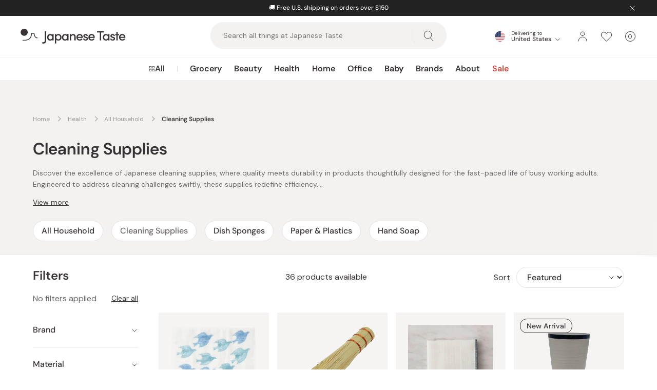

--- FILE ---
content_type: text/html; charset=utf-8
request_url: https://int.japanesetaste.com/collections/cleaning-supplies
body_size: 95278
content:
<!doctype html>
<html class="no-js supports-no-cookies" lang="en" style="--announcement-height: 0px;">
  <head><!-- START Google Ads dynamic remarketing v1.6 -->

<!-- Global site tag (gtag.js) - Google Analytics -->
<script async src="https://www.googletagmanager.com/gtag/js?id=AW-782925743"></script>
<script>
  window.dataLayer = window.dataLayer || [];
  function gtag(){dataLayer.push(arguments);}
  gtag('js', new Date());
  gtag('config', 'AW-782925743');gtag('event', 'view_item_list', { 'items': [{ 'id': 'shopify_us_9738460430656_50349676888384', 'google_business_vertical': 'retail' },
{ 'id': 'shopify_us_9810600001856_50658970534208', 'google_business_vertical': 'retail' },
{ 'id': 'shopify_us_8106297852224_44293986976064', 'google_business_vertical': 'retail' }
] });</script>

<!-- END Google Ads dynamic remarketing -->
    <meta charset="utf-8">
    <meta http-equiv="X-UA-Compatible" content="IE=edge">
    <meta name="viewport" content="width=device-width,initial-scale=1">
    <meta name="theme-color" content="">
    <meta name="robots" content="max-image-preview:large"><script
        src="https://connect.nosto.com/script/shopify/nosto.js?merchant=shopify-69557125440&shop=japanesetaste-int.myshopify.com"
        async
      ></script><link rel="canonical" href="https://int.japanesetaste.com/collections/cleaning-supplies">
        <link rel="preconnect" href="https://cdn.shopify.com" crossorigin>
        <link rel="dns-prefetch" href="https://cdn.shopify.com">
      
        <link rel="preconnect" href="https://swymv3premium-01.azureedge.net" crossorigin>
        <link rel="dns-prefetch" href="https://swymv3premium-01.azureedge.net">
      
        <link rel="preconnect" href="https://d3hw6dc1ow8pp2.cloudfront.net" crossorigin>
        <link rel="dns-prefetch" href="https://d3hw6dc1ow8pp2.cloudfront.net">
      <link rel="preload" href="//int.japanesetaste.com/cdn/fonts/dm_sans/dmsans_n4.ec80bd4dd7e1a334c969c265873491ae56018d72.woff2" as="font" type="font/woff2" crossorigin><link rel="preload" href="//int.japanesetaste.com/cdn/fonts/dm_sans/dmsans_n5.8a0f1984c77eb7186ceb87c4da2173ff65eb012e.woff2" as="font" type="font/woff2" crossorigin><link rel="preload" href="//int.japanesetaste.com/cdn/fonts/dm_sans/dmsans_n6.70a2453ea926d613c6a2f89af05180d14b3a7c96.woff2" as="font" type="font/woff2" crossorigin><style>
    @font-face {  font-family: "DM Sans";  font-weight: 400;  font-style: normal;  font-display: swap;  src: url("//int.japanesetaste.com/cdn/fonts/dm_sans/dmsans_n4.ec80bd4dd7e1a334c969c265873491ae56018d72.woff2") format("woff2"),       url("//int.japanesetaste.com/cdn/fonts/dm_sans/dmsans_n4.87bdd914d8a61247b911147ae68e754d695c58a6.woff") format("woff");}
  
    @font-face {  font-family: "DM Sans";  font-weight: 600;  font-style: normal;  font-display: swap;  src: url("//int.japanesetaste.com/cdn/fonts/dm_sans/dmsans_n6.70a2453ea926d613c6a2f89af05180d14b3a7c96.woff2") format("woff2"),       url("//int.japanesetaste.com/cdn/fonts/dm_sans/dmsans_n6.355605667bef215872257574b57fc097044f7e20.woff") format("woff");}
  
    @font-face {  font-family: "DM Sans";  font-weight: 500;  font-style: normal;  font-display: swap;  src: url("//int.japanesetaste.com/cdn/fonts/dm_sans/dmsans_n5.8a0f1984c77eb7186ceb87c4da2173ff65eb012e.woff2") format("woff2"),       url("//int.japanesetaste.com/cdn/fonts/dm_sans/dmsans_n5.9ad2e755a89e15b3d6c53259daad5fc9609888e6.woff") format("woff");}
  

  :root {
    --font-body: "DM Sans", sans-serif;
    --font-weight-body: 400;
    --font-weight-body-semibold: 600;
    --font-headings: "DM Sans", sans-serif;
    --font-weight-headings: 500;
    --font-weight-headings-semibold: 600;
    --button-icon: url('//int.japanesetaste.com/cdn/shop/t/139/assets/icon-arrow-right.svg?v=100244522580164481601765429972');
    --button-icon-white: url('//int.japanesetaste.com/cdn/shop/t/139/assets/icon-arrow-right-white.svg?v=149646592813698309731765429972');
    --icon-email: url('//int.japanesetaste.com/cdn/shop/t/139/assets/icon-email.svg?v=13214163126757152361765429973');
    --icon-email-white: url('//int.japanesetaste.com/cdn/shop/t/139/assets/icon-email-white.svg?v=31038104169195252901765429972');
    --icon-zoom: url('//int.japanesetaste.com/cdn/shop/t/139/assets/icon-zoom.svg?v=126754422682939982861765429973');
  }
</style>

 <link href="//int.japanesetaste.com/cdn/shop/t/139/assets/layout.theme.min.css?v=121569714114423912651765429977" rel="stylesheet" type="text/css" media="all" /> 
<title>Cleaning Supplies</title><meta name="description" content="Explore the world of Japanese cleaning supplies, known for their high-quality and practical designs. Browse through our selection of Japanese cleaning and laundry essentials."><link
        rel="shortcut icon"
        href="//int.japanesetaste.com/cdn/shop/files/favicon-32x32.png?crop=center&height=32&v=1695090663&width=32"
        type="image/png"
      >

<script defer="defer" src="//int.japanesetaste.com/cdn/shop/t/139/assets/vendor.theme.min.js?v=3247616654501489741765429993"></script>

<script defer="defer" src="//int.japanesetaste.com/cdn/shop/t/139/assets/layout.theme.min.js?v=91713613006898664231765429978"></script>


    <script>
      document.documentElement.className = document.documentElement.className.replace('no-js', '');
      window.theme = {
        ecommerce: true,
        stores: {
          int: {
            id: 'int',
            handle: 'japanesetaste-int',
            url: 'https://int.japanesetaste.com',
          },
          us: {
            id: 'us',
            handle: 'japanesetaste',
            url: 'https://japanesetaste.com',
          },
          jp: {
            id: 'jp',
            handle: 'japanese-taste-jpn',
            url: 'https://japanese-taste-jpn.myshopify.com',
          },
        },
        storefrontAPI: {
          version: "2024-04",
          key: "93da44c1c1fc8a7f505c669b724d03b3",
        },
        strings: {
          addToCart: "Add To Cart",
          soldOut: "Out of Stock",
          unavailable: "Unavailable",
          productsAvailable: "{{ count }} products available",
          cartTitle: "Shopping Cart",
          subtotal: "Subtotal",
          proceedMessage: "Got a discount code? Proceed to checkout to redeem it.",
          shipping: "Shipping",
          viewCart: "View Cart",
          checkout: "Check Out",
          closeCart: "Close cart",
          cartEmpty: "Your cart is currently empty.",
          loadingMessage: "Updating cart",
          itemQuantity: "Item quantity",
          dismissErrorMessage: "Dismiss error message",
          freeShippingBar: {
            remaining: "Add {{ amount }} more to your cart to get Free {{ service }}.",
            reached: "You have qualified for Free {{ service }}!",
          },
          search: {
            search: "Search",
            submit: "Search",
            close: "Close Search",
            placeholder: "Search all things at Japanese Taste",
            helpText: "Search by product name, product type, brand, concerns",
            heading: {
              one: "Search result",
              other: "Search results",
            },
            viewAll: "View more results",
            noResultsHtml: "Please try a different search term or go back to the \u003ca href=\"\/\"\u003ehomepage\u003c\/a\u003e.",
            topSearches: "Top searches",
            popularProducts: "Popular products",
            typeProducts: "Products",
            typeCollections: "Collections",
            typeArticles: "Articles",
            typePages: "Pages",
            searchBlog: "Search Japanese Taste Blog",
            headingBlogResults: "Search results",
            viewAllBlogResults: "View All Results",
          },
          product: {
            loading: "Updating, please wait",
            volumePricingTitle: "Buy more and save",
            volumePricingEach: "{{ price }} \/ ea",
            volumePricingError: "Quantity needs to be an increment of {{ number }}.",
          },
          bundle: {
            total: {
              singular: "{{ count }} item for {{ price }}",
              plural: "{{ count }} items for {{ price }}",
            },
            addToCart: {
              singular: "Add {{ count }} To Cart",
              plural: "Add {{ count }} To Cart",
            },
            selectItems: "Select Items",
          },
          cart: {
            volumePricingToggle: "Volume pricing available",
          }
        },
        moneyFormat: "${{amount}}",
        cart: {"note":null,"attributes":{},"original_total_price":0,"total_price":0,"total_discount":0,"total_weight":0.0,"item_count":0,"items":[],"requires_shipping":false,"currency":"USD","items_subtotal_price":0,"cart_level_discount_applications":[],"checkout_charge_amount":0},
        searchSettings: {
          enableInstantSearch: true,
          enableBlogSearch: true,
          types: ['product','collection','article'],
          unavailable_products: "last",
          limit: '4',
          limitArticles: 4,fields: "title,variants.barcode,variants.title,vendor",
          showSearchSuggestions: true,
          searchSuggestions: 
            ["Matcha","Collagen","Mochi","Miso","Coffee"],
          popularProducts:[{
                "title": "Tominaga Japanese Dried Persimmons (Hoshigaki Persimmons) 450g",
                "url":"\/products\/tominaga-japanese-dried-persimmons-hoshigaki-persimmons-450g",
                "img": "\/\/int.japanesetaste.com\/cdn\/shop\/files\/P-1-JPT-ICHGKI-450-Tominaga_Japanese_Dried_Persimmons_Hoshigaki_Persimmons_450g.jpg?v=1743423329",
                "vendor": "Japanese Taste",
                "price": 3499
              },{
                "title": "J Taste Norimaki Arare Nori Seaweed Rice Crackers (Pack of 10)",
                "url":"\/products\/j-taste-norimaki-arare-nori-seaweed-rice-crackers-pack-of-10",
                "img": "\/\/int.japanesetaste.com\/cdn\/shop\/files\/J-Taste-Norimaki-Arare-Nori-Seaweed-Rice-Crackers--Pack-of-10--1-2024-05-11T02_04_09.516Z.jpg?v=1743427306",
                "vendor": "J Taste",
                "price": 1895
              },{
                "title": "J Taste Multipurpose Sweetened Matcha Green Tea Powder 90g",
                "url":"\/products\/j-taste-multipurpose-sweetened-matcha-green-tea-powder-90g",
                "img": "\/\/int.japanesetaste.com\/cdn\/shop\/files\/J-Taste-Multipurpose-Natural-Matcha-Green-Tea-Powder-90g-1-2024-04-28T09_34_05.291Z.jpg?v=1743427014",
                "vendor": "J Taste",
                "price": 1299
              },{
                "title": "J Taste Premium Curated Japanese Snack Box (20+ Full-Sized Snacks)",
                "url":"\/products\/j-taste-premium-curated-japanese-snack-box",
                "img": "\/\/int.japanesetaste.com\/cdn\/shop\/files\/J-Taste-Premium-Curated-Japanese-Snack-Box-20_-Full-Sized-Snacks-1-2025-09-16T13_19_46.786Z.jpg?v=1759724500",
                "vendor": "J Taste",
                "price": 4900
              }],},
        freeShippingBar: {enabled: true,
          serviceOne: null,
          thresholdOne: null,
        },
        registerHumanCheck: {
          enabled: true,
        },
        giftwrapping: {enabled: false,
          product: null,
          variants: []
        },
        breakpoints: {
          sm: "480",
          md: "768",
          lg: "990",
          xl: "1400",
        },locale: {
          endonymName: "English",
          isoCode: "en",
          name: "English",
          primary: true,
          rootUrl: "",
        },
        urlPatterns: {
          assetUrl: "\/\/int.japanesetaste.com\/cdn\/shop\/t\/139\/assets\/_name_.js?v=23854",
          fileUrl: "\/\/int.japanesetaste.com\/cdn\/shop\/files\/_name_.js?v=23854",
        },
        isCustomer: false,
        shippingCsvUrl: "https:\/\/cdn.shopify.com\/s\/files\/1\/0695\/5712\/5440\/files\/shipping_table.csv?v=1766018983",
        nosto: {
          reloadRecommendationsOnCartUpdate: false,
        }
      };
    </script><script>
    class StoreRedirect {
      constructor() {
        this.stores = window.theme.stores;
        if (!this.stores) return;

        this.currentStore = (() => {
          const domain = window.Shopify.shop?.replace('.myshopify.com', '');
          const data = Object.values(this.stores).find((store) => store.handle === domain);
          return data;
        })();
      }

      initAutoRedirect() {
        if (!this.shouldRedirect()) return;

        // Check cached user location data before loading script
        const existingData = sessionStorage.getItem('regionalisation:user');
        if (existingData) {
          this.onGeoIpSuccess(JSON.parse(existingData));
          return;
        }

        const scriptUrl = 'https://geoip-js.com/js/apis/geoip2/v2.1/geoip2.js';
        const script = document.createElement('script');
        script.src = scriptUrl;
        script.defer = true;
        document.head.appendChild(script);

        const onGeoIpSuccess = (response) => {
          sessionStorage.setItem('regionalisation:user', JSON.stringify(response));
          this.onGeoIpSuccess(response);
        };

        const onGeoIpError = () => {
          console.warn('Auto Redirect:', error);
        };

        script.onload = () => {
          geoip2.country(onGeoIpSuccess, onGeoIpError);
        };
      }

      shouldRedirect() {
        // Check if current user is a Bot or service
        const robotList =
          '(360spider|a6-indexer|aboundex|acoonbot|addthis|adidxbot|admantx|adsbot-google|adsbot-google-mobile|advbot|ahrefsbot|aihitbot|aisearchbot|antibot|apis-google|applebot|arabot|archive.org_bot|backlinkcrawler|baiduspider|bibnum.bnf|biglotron|bingbot|binlar|blekkobot|blexbot|bnf.fr_bot|brainobot|bubing|buzzbot|careerbot|cc metadata scaper|ccbot|changedetection|chrome-lighthouse|citeseerxbot|coccoc|commons-httpclient|content crawler spider|convera|crawler4j|crystalsemanticsbot|curl|cxensebot|cyberpatrol|discobot|domain re-animator bot|domaincrawler|dotbot|drupact|duckduckbot|duplexweb-google|ec2linkfinder|edisterbot|elisabot|europarchive.org|exabot|ezooms|facebookexternalhit|facebot|fast enterprise crawler|fast-webcrawler|feedfetcher-google|findlink|findthatfile|findxbot|fluffy|fr-crawler|g00g1e.net|gigablast|gingercrawler|gnam gnam spider|google favicon|google-read-aloud|googlebot|googlebot-image|googlebot-mobile|googlebot-news|googlebot-video|googleweblight|grapeshotcrawler|grub.org|gslfbot|heritrix|httpunit|httrack|ia_archiver|ichiro|integromedb|intelium_bot|interfaxscanbot|ioi|ip-web-crawler.com|ips-agent|it2media-domain-crawler|java|jyxobot|lb-spider|libwww|linguee bot|linkdex|lipperhey|lipperhey seo service|livelapbot|lssbot|lssrocketcrawler|ltx71|mail.ru_bot|mediapartners-google|megaindex|memorybot|mj12bot|mlbot|msnbot|msrbot|nerdbynature.bot|nerdybot|netresearchserver|ngbot|niki-bot|nutch|openindexspider|orangebot|page2rss|panscient|phpcrawl|postrank|proximic|psbot|ptst|purebot|python-urllib|qwantify|retrevopageanalyzer|rogerbot|scribdbot|seekbot|semanticscholarbot|semrushbot|seokicks-robot|seznambot|simplecrawler|sistrix crawler|sitebot|siteexplorer.info|slurp|smtbot|sogou|spbot|speedy|summify|tagoobot|teoma|toplistbot|turnitinbot|tweetmemebot|twengabot|twitterbot|urlappendbot|usinenouvellecrawler|voilabot|voyager|wbsearchbot|web-archive-net.com.bot|webcompanycrawler|webcrawler|webmon|wesee:search|wget|wocbot|woriobot|wotbox|xovibot|y!j-asr|yacybot|yandexbot|yanga|yeti|yoozbot)';
        const regex = new RegExp(robotList, 'i');
        const userAgent = navigator.userAgent;
        if (regex.test(userAgent)) return false;

        if (!this.currentStore) return true;

        // Check URL params
        const urlParams = new URLSearchParams(window.location.search);
        const redirectedFromParam = urlParams.get('redirectedFrom')?.toLowerCase();
        if (redirectedFromParam) {
          localStorage.setItem('redirectedFrom', redirectedFromParam);
          return redirectedFromParam === this.currentStore.id;
        }

        // Check local storage
        const redirectedFromStorage = localStorage.getItem('redirectedFrom')?.toLowerCase();
        if (redirectedFromStorage) {
          return redirectedFromStorage === this.currentStore.id;
        }

        return true;
      }

      getStoreByCountry(country) {
        // Map of country codes to stores
        const storesByCountry = {
          US: 'us',
          JP: 'jp',
        };

        // Get the store for the given country or default to 'int'
        return storesByCountry[country] || 'int';
      }

      onGeoIpSuccess(response) {
        const userCountryCode = response.country.iso_code;

        switch (userCountryCode.toLowerCase()) {
          case 'us':
            if (this.currentStore.id !== 'us') {
              this.handleRedirect('us');
            }
            break;
          case 'jp':
            if (this.currentStore.id !== 'jp') {
              this.handleRedirect('jp');
            }
            break;
          default:
            if (this.currentStore.id !== 'int') {
              this.handleRedirect('int', userCountryCode);
            }
            break;
        }
      }

      selectorRedirect(country) {
        // Get the store for the country
        const store = this.getStoreByCountry(country);

        // Redirect to the store
        this.handleRedirect(store, country);
      }

      handleRedirect(targetStore, country) {
        let url = this.stores[targetStore].url;
        let params = [];

        if (!url) {
          console.warn('Auto Redirect: No URL found for target store', targetStore);
          return;
        }

        // Get the pathname to preserve the URL
        let pathname = window.location.pathname;

        // Remove languages from the URL
        ['en'].forEach(lang => {
          if (pathname.startsWith(`/${lang}`)) {
            pathname = pathname.replace(`/${lang}`, '');
          }
        });

        // Add the pathname to the URL
        if (pathname !== '/') {
          url = url + pathname;
        }

        if (country && country.toLowerCase() !== 'us') {
          params.push(`country=${country}`);
        }

        if (this.currentStore.id !== targetStore) {
          params.push(`${'redirectedFrom'}=${this.currentStore.id}`);
        }

        if (window.location.pathname === '/search') {
          const searchParams = new URLSearchParams(window.location.search);
          const searchType = searchParams.get('type');
          const searchQuery = searchParams.get('q');
          if (searchType) {
            params.push(`type=${searchType}`);
          }
          if (searchQuery) {
            params.push(`q=${encodeURIComponent(searchQuery)}`);
          }
        }

        window.location.href = `${url}?${params.join('&')}`;
      }
    }

    document.addEventListener('DOMContentLoaded', () => {
      window.storeRedirect = new StoreRedirect();window.storeRedirect.initAutoRedirect();});
</script>

  <script
    type="text/javascript"
  >
    window.okeProductUrlFormatter = (product) => {
      const country = window.Shopify.country;
      let baseUrl;

      switch (country) {
            case 'GB':
              baseUrl = 'https://japanesetaste.co.uk';
              break;
            case 'IN':
              baseUrl = 'https://japanesetaste.in';
              break;
            case 'CH':
              baseUrl = 'https://japanesetaste.ch';
              break;
            case 'DE':
              baseUrl = 'https://japanesetaste.de';
              break;
            case 'NL':
              baseUrl = 'https://japanesetaste.nl';
              break;
            case 'AU':
              baseUrl = 'https://japanesetaste.com.au';
              break;
            case 'CA':
              baseUrl = 'https://japanesetaste.ca';
              break;
        default:
          baseUrl = 'https://int.japanesetaste.com';
          break;
      }

      // Construct the product URL
      const productUrl = `${baseUrl}/products/${product.productHandle}/?id=${product.productId}`;

      // Include variantId if available
      if (product.variantId) {
        return `${productUrl}&variantId=${product.variantId}`;
      }

      return productUrl;
    };
  </script>

<script>window.performance && window.performance.mark && window.performance.mark('shopify.content_for_header.start');</script><meta id="shopify-digital-wallet" name="shopify-digital-wallet" content="/69557125440/digital_wallets/dialog">
<meta name="shopify-checkout-api-token" content="cdb554dff027f136153e0fc62444999f">
<link rel="alternate" type="application/atom+xml" title="Feed" href="/collections/cleaning-supplies.atom" />
<link rel="next" href="/collections/cleaning-supplies?page=2">
<link rel="alternate" type="application/json+oembed" href="https://int.japanesetaste.com/collections/cleaning-supplies.oembed">
<script async="async" src="/checkouts/internal/preloads.js?locale=en-US"></script>
<script id="apple-pay-shop-capabilities" type="application/json">{"shopId":69557125440,"countryCode":"JP","currencyCode":"USD","merchantCapabilities":["supports3DS"],"merchantId":"gid:\/\/shopify\/Shop\/69557125440","merchantName":"Japanese Taste","requiredBillingContactFields":["postalAddress","email","phone"],"requiredShippingContactFields":["postalAddress","email","phone"],"shippingType":"shipping","supportedNetworks":["visa","masterCard","amex","jcb","discover"],"total":{"type":"pending","label":"Japanese Taste","amount":"1.00"},"shopifyPaymentsEnabled":true,"supportsSubscriptions":true}</script>
<script id="shopify-features" type="application/json">{"accessToken":"cdb554dff027f136153e0fc62444999f","betas":["rich-media-storefront-analytics"],"domain":"int.japanesetaste.com","predictiveSearch":true,"shopId":69557125440,"locale":"en"}</script>
<script>var Shopify = Shopify || {};
Shopify.shop = "japanesetaste-int.myshopify.com";
Shopify.locale = "en";
Shopify.currency = {"active":"USD","rate":"1.0"};
Shopify.country = "US";
Shopify.theme = {"name":"Japanese Taste v1.18.1 - Release","id":182468804928,"schema_name":"Japanese Taste","schema_version":"1.18.1","theme_store_id":null,"role":"main"};
Shopify.theme.handle = "null";
Shopify.theme.style = {"id":null,"handle":null};
Shopify.cdnHost = "int.japanesetaste.com/cdn";
Shopify.routes = Shopify.routes || {};
Shopify.routes.root = "/";</script>
<script type="module">!function(o){(o.Shopify=o.Shopify||{}).modules=!0}(window);</script>
<script>!function(o){function n(){var o=[];function n(){o.push(Array.prototype.slice.apply(arguments))}return n.q=o,n}var t=o.Shopify=o.Shopify||{};t.loadFeatures=n(),t.autoloadFeatures=n()}(window);</script>
<script id="shop-js-analytics" type="application/json">{"pageType":"collection"}</script>
<script defer="defer" async type="module" src="//int.japanesetaste.com/cdn/shopifycloud/shop-js/modules/v2/client.init-shop-cart-sync_BdyHc3Nr.en.esm.js"></script>
<script defer="defer" async type="module" src="//int.japanesetaste.com/cdn/shopifycloud/shop-js/modules/v2/chunk.common_Daul8nwZ.esm.js"></script>
<script type="module">
  await import("//int.japanesetaste.com/cdn/shopifycloud/shop-js/modules/v2/client.init-shop-cart-sync_BdyHc3Nr.en.esm.js");
await import("//int.japanesetaste.com/cdn/shopifycloud/shop-js/modules/v2/chunk.common_Daul8nwZ.esm.js");

  window.Shopify.SignInWithShop?.initShopCartSync?.({"fedCMEnabled":true,"windoidEnabled":true});

</script>
<script>(function() {
  var isLoaded = false;
  function asyncLoad() {
    if (isLoaded) return;
    isLoaded = true;
    var urls = ["https:\/\/cdn.shopify.com\/s\/files\/1\/0875\/2064\/files\/easyauth-1.0.0.min.js?shop=japanesetaste-int.myshopify.com","https:\/\/connect.nosto.com\/script\/shopify\/market\/init.js?merchant=shopify-69557125440\u0026shop=japanesetaste-int.myshopify.com"];
    for (var i = 0; i < urls.length; i++) {
      var s = document.createElement('script');
      s.type = 'text/javascript';
      s.async = true;
      s.src = urls[i];
      var x = document.getElementsByTagName('script')[0];
      x.parentNode.insertBefore(s, x);
    }
  };
  if(window.attachEvent) {
    window.attachEvent('onload', asyncLoad);
  } else {
    window.addEventListener('load', asyncLoad, false);
  }
})();</script>
<script id="__st">var __st={"a":69557125440,"offset":32400,"reqid":"eab8b958-b5bc-40f4-bd74-1516a263a070-1768981151","pageurl":"int.japanesetaste.com\/collections\/cleaning-supplies","u":"1c5c16f484db","p":"collection","rtyp":"collection","rid":434755109184};</script>
<script>window.ShopifyPaypalV4VisibilityTracking = true;</script>
<script id="captcha-bootstrap">!function(){'use strict';const t='contact',e='account',n='new_comment',o=[[t,t],['blogs',n],['comments',n],[t,'customer']],c=[[e,'customer_login'],[e,'guest_login'],[e,'recover_customer_password'],[e,'create_customer']],r=t=>t.map((([t,e])=>`form[action*='/${t}']:not([data-nocaptcha='true']) input[name='form_type'][value='${e}']`)).join(','),a=t=>()=>t?[...document.querySelectorAll(t)].map((t=>t.form)):[];function s(){const t=[...o],e=r(t);return a(e)}const i='password',u='form_key',d=['recaptcha-v3-token','g-recaptcha-response','h-captcha-response',i],f=()=>{try{return window.sessionStorage}catch{return}},m='__shopify_v',_=t=>t.elements[u];function p(t,e,n=!1){try{const o=window.sessionStorage,c=JSON.parse(o.getItem(e)),{data:r}=function(t){const{data:e,action:n}=t;return t[m]||n?{data:e,action:n}:{data:t,action:n}}(c);for(const[e,n]of Object.entries(r))t.elements[e]&&(t.elements[e].value=n);n&&o.removeItem(e)}catch(o){console.error('form repopulation failed',{error:o})}}const l='form_type',E='cptcha';function T(t){t.dataset[E]=!0}const w=window,h=w.document,L='Shopify',v='ce_forms',y='captcha';let A=!1;((t,e)=>{const n=(g='f06e6c50-85a8-45c8-87d0-21a2b65856fe',I='https://cdn.shopify.com/shopifycloud/storefront-forms-hcaptcha/ce_storefront_forms_captcha_hcaptcha.v1.5.2.iife.js',D={infoText:'Protected by hCaptcha',privacyText:'Privacy',termsText:'Terms'},(t,e,n)=>{const o=w[L][v],c=o.bindForm;if(c)return c(t,g,e,D).then(n);var r;o.q.push([[t,g,e,D],n]),r=I,A||(h.body.append(Object.assign(h.createElement('script'),{id:'captcha-provider',async:!0,src:r})),A=!0)});var g,I,D;w[L]=w[L]||{},w[L][v]=w[L][v]||{},w[L][v].q=[],w[L][y]=w[L][y]||{},w[L][y].protect=function(t,e){n(t,void 0,e),T(t)},Object.freeze(w[L][y]),function(t,e,n,w,h,L){const[v,y,A,g]=function(t,e,n){const i=e?o:[],u=t?c:[],d=[...i,...u],f=r(d),m=r(i),_=r(d.filter((([t,e])=>n.includes(e))));return[a(f),a(m),a(_),s()]}(w,h,L),I=t=>{const e=t.target;return e instanceof HTMLFormElement?e:e&&e.form},D=t=>v().includes(t);t.addEventListener('submit',(t=>{const e=I(t);if(!e)return;const n=D(e)&&!e.dataset.hcaptchaBound&&!e.dataset.recaptchaBound,o=_(e),c=g().includes(e)&&(!o||!o.value);(n||c)&&t.preventDefault(),c&&!n&&(function(t){try{if(!f())return;!function(t){const e=f();if(!e)return;const n=_(t);if(!n)return;const o=n.value;o&&e.removeItem(o)}(t);const e=Array.from(Array(32),(()=>Math.random().toString(36)[2])).join('');!function(t,e){_(t)||t.append(Object.assign(document.createElement('input'),{type:'hidden',name:u})),t.elements[u].value=e}(t,e),function(t,e){const n=f();if(!n)return;const o=[...t.querySelectorAll(`input[type='${i}']`)].map((({name:t})=>t)),c=[...d,...o],r={};for(const[a,s]of new FormData(t).entries())c.includes(a)||(r[a]=s);n.setItem(e,JSON.stringify({[m]:1,action:t.action,data:r}))}(t,e)}catch(e){console.error('failed to persist form',e)}}(e),e.submit())}));const S=(t,e)=>{t&&!t.dataset[E]&&(n(t,e.some((e=>e===t))),T(t))};for(const o of['focusin','change'])t.addEventListener(o,(t=>{const e=I(t);D(e)&&S(e,y())}));const B=e.get('form_key'),M=e.get(l),P=B&&M;t.addEventListener('DOMContentLoaded',(()=>{const t=y();if(P)for(const e of t)e.elements[l].value===M&&p(e,B);[...new Set([...A(),...v().filter((t=>'true'===t.dataset.shopifyCaptcha))])].forEach((e=>S(e,t)))}))}(h,new URLSearchParams(w.location.search),n,t,e,['guest_login'])})(!0,!0)}();</script>
<script integrity="sha256-4kQ18oKyAcykRKYeNunJcIwy7WH5gtpwJnB7kiuLZ1E=" data-source-attribution="shopify.loadfeatures" defer="defer" src="//int.japanesetaste.com/cdn/shopifycloud/storefront/assets/storefront/load_feature-a0a9edcb.js" crossorigin="anonymous"></script>
<script data-source-attribution="shopify.dynamic_checkout.dynamic.init">var Shopify=Shopify||{};Shopify.PaymentButton=Shopify.PaymentButton||{isStorefrontPortableWallets:!0,init:function(){window.Shopify.PaymentButton.init=function(){};var t=document.createElement("script");t.src="https://int.japanesetaste.com/cdn/shopifycloud/portable-wallets/latest/portable-wallets.en.js",t.type="module",document.head.appendChild(t)}};
</script>
<script data-source-attribution="shopify.dynamic_checkout.buyer_consent">
  function portableWalletsHideBuyerConsent(e){var t=document.getElementById("shopify-buyer-consent"),n=document.getElementById("shopify-subscription-policy-button");t&&n&&(t.classList.add("hidden"),t.setAttribute("aria-hidden","true"),n.removeEventListener("click",e))}function portableWalletsShowBuyerConsent(e){var t=document.getElementById("shopify-buyer-consent"),n=document.getElementById("shopify-subscription-policy-button");t&&n&&(t.classList.remove("hidden"),t.removeAttribute("aria-hidden"),n.addEventListener("click",e))}window.Shopify?.PaymentButton&&(window.Shopify.PaymentButton.hideBuyerConsent=portableWalletsHideBuyerConsent,window.Shopify.PaymentButton.showBuyerConsent=portableWalletsShowBuyerConsent);
</script>
<script data-source-attribution="shopify.dynamic_checkout.cart.bootstrap">document.addEventListener("DOMContentLoaded",(function(){function t(){return document.querySelector("shopify-accelerated-checkout-cart, shopify-accelerated-checkout")}if(t())Shopify.PaymentButton.init();else{new MutationObserver((function(e,n){t()&&(Shopify.PaymentButton.init(),n.disconnect())})).observe(document.body,{childList:!0,subtree:!0})}}));
</script>
<link id="shopify-accelerated-checkout-styles" rel="stylesheet" media="screen" href="https://int.japanesetaste.com/cdn/shopifycloud/portable-wallets/latest/accelerated-checkout-backwards-compat.css" crossorigin="anonymous">
<style id="shopify-accelerated-checkout-cart">
        #shopify-buyer-consent {
  margin-top: 1em;
  display: inline-block;
  width: 100%;
}

#shopify-buyer-consent.hidden {
  display: none;
}

#shopify-subscription-policy-button {
  background: none;
  border: none;
  padding: 0;
  text-decoration: underline;
  font-size: inherit;
  cursor: pointer;
}

#shopify-subscription-policy-button::before {
  box-shadow: none;
}

      </style>

<script>window.performance && window.performance.mark && window.performance.mark('shopify.content_for_header.end');</script>

<meta property="og:site_name" content="Japanese Taste">
<meta property="og:url" content="https://int.japanesetaste.com/collections/cleaning-supplies">
<meta property="og:title" content="Cleaning Supplies">
<meta property="og:type" content="product.group">
<meta property="og:description" content="Explore the world of Japanese cleaning supplies, known for their high-quality and practical designs. Browse through our selection of Japanese cleaning and laundry essentials."><meta property="og:image" content="http://int.japanesetaste.com/cdn/shop/collections/cleaning-supplies-shop-name.jpg?v=1737636923&width=5760">
      <meta property="og:image:secure_url" content="https://int.japanesetaste.com/cdn/shop/collections/cleaning-supplies-shop-name.jpg?v=1737636923&width=5760">
      <meta property="og:image:width" content="2121">
      <meta property="og:image:height" content="1414">
      <meta property="og:image:alt" content="Cleaning Supplies">

<meta name="twitter:site" content="@">
<meta name="twitter:card" content="summary_large_image">
<meta name="twitter:title" content="Cleaning Supplies">
<meta name="twitter:description" content="Explore the world of Japanese cleaning supplies, known for their high-quality and practical designs. Browse through our selection of Japanese cleaning and laundry essentials.">
<script>
    (function(w,d,t,r,u)
    {
        var f,n,i;
        w[u]=w[u]||[],f=function()
        {
            var o={ti:"211052571", enableAutoSpaTracking: true};
            o.q=w[u],w[u]=new UET(o),w[u].push("pageLoad")
        },
        n=d.createElement(t),n.src=r,n.async=1,n.onload=n.onreadystatechange=function()
        {
            var s=this.readyState;
            s&&s!=="loaded"&&s!=="complete"||(f(),n.onload=n.onreadystatechange=null)
        },
        i=d.getElementsByTagName(t)[0],i.parentNode.insertBefore(n,i)
    })
    (window,document,"script","//bat.bing.com/bat.js","uetq");
</script>
  <!-- BEGIN app block: shopify://apps/hulk-form-builder/blocks/app-embed/b6b8dd14-356b-4725-a4ed-77232212b3c3 --><!-- BEGIN app snippet: hulkapps-formbuilder-theme-ext --><script type="text/javascript">
  
  if (typeof window.formbuilder_customer != "object") {
        window.formbuilder_customer = {}
  }

  window.hulkFormBuilder = {
    form_data: {},
    shop_data: {"shop_pW3m6leJ863NeaM7Y8YxUA":{"shop_uuid":"pW3m6leJ863NeaM7Y8YxUA","shop_timezone":"Asia\/Tokyo","shop_id":76819,"shop_is_after_submit_enabled":true,"shop_shopify_plan":"Shopify Plus","shop_shopify_domain":"japanesetaste-int.myshopify.com","shop_created_at":"2023-01-16T03:04:23.933-06:00","is_skip_metafield":false,"shop_deleted":false,"shop_disabled":false}},
    settings_data: {"shop_settings":{"shop_customise_msgs":[],"default_customise_msgs":{"is_required":"is required","thank_you":"Thank you! The form was submitted successfully.","processing":"Processing...","valid_data":"Please provide valid data","valid_email":"Provide valid email format","valid_tags":"HTML Tags are not allowed","valid_phone":"Provide valid phone number","valid_captcha":"Please provide valid captcha response","valid_url":"Provide valid URL","only_number_alloud":"Provide valid number in","number_less":"must be less than","number_more":"must be more than","image_must_less":"Image must be less than 20MB","image_number":"Images allowed","image_extension":"Invalid extension! Please provide image file","error_image_upload":"Error in image upload. Please try again.","error_file_upload":"Error in file upload. Please try again.","your_response":"Your response","error_form_submit":"Error occur.Please try again after sometime.","email_submitted":"Form with this email is already submitted","invalid_email_by_zerobounce":"The email address you entered appears to be invalid. Please check it and try again.","download_file":"Download file","card_details_invalid":"Your card details are invalid","card_details":"Card details","please_enter_card_details":"Please enter card details","card_number":"Card number","exp_mm":"Exp MM","exp_yy":"Exp YY","crd_cvc":"CVV","payment_value":"Payment amount","please_enter_payment_amount":"Please enter payment amount","address1":"Address line 1","address2":"Address line 2","city":"City","province":"Province","zipcode":"Zip code","country":"Country","blocked_domain":"This form does not accept addresses from","file_must_less":"File must be less than 20MB","file_extension":"Invalid extension! Please provide file","only_file_number_alloud":"files allowed","previous":"Previous","next":"Next","must_have_a_input":"Please enter at least one field.","please_enter_required_data":"Please enter required data","atleast_one_special_char":"Include at least one special character","atleast_one_lowercase_char":"Include at least one lowercase character","atleast_one_uppercase_char":"Include at least one uppercase character","atleast_one_number":"Include at least one number","must_have_8_chars":"Must have 8 characters long","be_between_8_and_12_chars":"Be between 8 and 12 characters long","please_select":"Please Select","phone_submitted":"Form with this phone number is already submitted","user_res_parse_error":"Error while submitting the form","valid_same_values":"values must be same","product_choice_clear_selection":"Clear Selection","picture_choice_clear_selection":"Clear Selection","remove_all_for_file_image_upload":"Remove All","invalid_file_type_for_image_upload":"You can't upload files of this type.","invalid_file_type_for_signature_upload":"You can't upload files of this type.","max_files_exceeded_for_file_upload":"You can not upload any more files.","max_files_exceeded_for_image_upload":"You can not upload any more files.","file_already_exist":"File already uploaded","max_limit_exceed":"You have added the maximum number of text fields.","cancel_upload_for_file_upload":"Cancel upload","cancel_upload_for_image_upload":"Cancel upload","cancel_upload_for_signature_upload":"Cancel upload"},"shop_blocked_domains":[]}},
    features_data: {"shop_plan_features":{"shop_plan_features":["unlimited-forms","full-design-customization","export-form-submissions","multiple-recipients-for-form-submissions","multiple-admin-notifications","enable-captcha","unlimited-file-uploads","save-submitted-form-data","set-auto-response-message","conditional-logic","form-banner","save-as-draft-facility","include-user-response-in-admin-email","disable-form-submission","mail-platform-integration","stripe-payment-integration","pre-built-templates","create-customer-account-on-shopify","google-analytics-3-by-tracking-id","facebook-pixel-id","bing-uet-pixel-id","advanced-js","advanced-css","api-available","customize-form-message","hidden-field","restrict-from-submissions-per-one-user","utm-tracking","ratings","privacy-notices","heading","paragraph","shopify-flow-trigger","domain-setup","block-domain","address","html-code","form-schedule","after-submit-script","customize-form-scrolling","on-form-submission-record-the-referrer-url","password","duplicate-the-forms","include-user-response-in-auto-responder-email","elements-add-ons","admin-and-auto-responder-email-with-tokens","email-export","premium-support","validation-field","file-upload"]}},
    shop: null,
    shop_id: null,
    plan_features: null,
    validateDoubleQuotes: false,
    assets: {
      extraFunctions: "https://cdn.shopify.com/extensions/019bb5ee-ec40-7527-955d-c1b8751eb060/form-builder-by-hulkapps-50/assets/extra-functions.js",
      extraStyles: "https://cdn.shopify.com/extensions/019bb5ee-ec40-7527-955d-c1b8751eb060/form-builder-by-hulkapps-50/assets/extra-styles.css",
      bootstrapStyles: "https://cdn.shopify.com/extensions/019bb5ee-ec40-7527-955d-c1b8751eb060/form-builder-by-hulkapps-50/assets/theme-app-extension-bootstrap.css"
    },
    translations: {
      htmlTagNotAllowed: "HTML Tags are not allowed",
      sqlQueryNotAllowed: "SQL Queries are not allowed",
      doubleQuoteNotAllowed: "Double quotes are not allowed",
      vorwerkHttpWwwNotAllowed: "The words \u0026#39;http\u0026#39; and \u0026#39;www\u0026#39; are not allowed. Please remove them and try again.",
      maxTextFieldsReached: "You have added the maximum number of text fields.",
      avoidNegativeWords: "Avoid negative words: Don\u0026#39;t use negative words in your contact message.",
      customDesignOnly: "This form is for custom designs requests. For general inquiries please contact our team at info@stagheaddesigns.com",
      zerobounceApiErrorMsg: "We couldn\u0026#39;t verify your email due to a technical issue. Please try again later.",
    }

  }

  

  window.FbThemeAppExtSettingsHash = {}
  
</script><!-- END app snippet --><!-- END app block --><!-- BEGIN app block: shopify://apps/loyalty-rewards-and-referrals/blocks/embed-sdk/6f172e67-4106-4ac0-89c5-b32a069b3101 -->

<style
  type='text/css'
  data-lion-app-styles='main'
  data-lion-app-styles-settings='{&quot;disableBundledCSS&quot;:true,&quot;disableBundledFonts&quot;:true,&quot;useClassIsolator&quot;:false}'
></style>

<!-- loyaltylion.snippet.version=8056bbc037+8007 -->

<script>
  
  !function(t,n){function o(n){var o=t.getElementsByTagName("script")[0],i=t.createElement("script");i.src=n,i.crossOrigin="",o.parentNode.insertBefore(i,o)}if(!n.isLoyaltyLion){window.loyaltylion=n,void 0===window.lion&&(window.lion=n),n.version=2,n.isLoyaltyLion=!0;var i=new Date,e=i.getFullYear().toString()+i.getMonth().toString()+i.getDate().toString();o("https://sdk.loyaltylion.net/static/2/loader.js?t="+e);var r=!1;n.init=function(t){if(r)throw new Error("Cannot call lion.init more than once");r=!0;var a=n._token=t.token;if(!a)throw new Error("Token must be supplied to lion.init");for(var l=[],s="_push configure bootstrap shutdown on removeListener authenticateCustomer".split(" "),c=0;c<s.length;c+=1)!function(t,n){t[n]=function(){l.push([n,Array.prototype.slice.call(arguments,0)])}}(n,s[c]);o("https://sdk.loyaltylion.net/sdk/start/"+a+".js?t="+e+i.getHours().toString()),n._initData=t,n._buffer=l}}}(document,window.loyaltylion||[]);

  
    
      loyaltylion.init(
        { token: "ddba23e742dc966977ee68906526eeca" }
      );
    
  

  loyaltylion.configure({
    disableBundledCSS: true,
    disableBundledFonts: true,
    useClassIsolator: false,
  })

  
</script>



<!-- END app block --><!-- BEGIN app block: shopify://apps/helium-customer-fields/blocks/app-embed/bab58598-3e6a-4377-aaaa-97189b15f131 -->







































<script>
  if ('CF' in window) {
    window.CF.appEmbedEnabled = true;
  } else {
    window.CF = {
      appEmbedEnabled: true,
    };
  }

  window.CF.editAccountFormId = "yLtB7j";
  window.CF.registrationFormId = "";
</script>

<!-- BEGIN app snippet: patch-registration-links -->







































<script>
  function patchRegistrationLinks() {
    const PATCHABLE_LINKS_SELECTOR = 'a[href*="/account/register"]';

    const search = new URLSearchParams(window.location.search);
    const checkoutUrl = search.get('checkout_url');
    const returnUrl = search.get('return_url');

    const redirectUrl = checkoutUrl || returnUrl;
    if (!redirectUrl) return;

    const registrationLinks = Array.from(document.querySelectorAll(PATCHABLE_LINKS_SELECTOR));
    registrationLinks.forEach(link => {
      const url = new URL(link.href);

      url.searchParams.set('return_url', redirectUrl);

      link.href = url.href;
    });
  }

  if (['complete', 'interactive', 'loaded'].includes(document.readyState)) {
    patchRegistrationLinks();
  } else {
    document.addEventListener('DOMContentLoaded', () => patchRegistrationLinks());
  }
</script><!-- END app snippet -->
<!-- BEGIN app snippet: patch-login-grecaptcha-conflict -->







































<script>
  // Fixes a problem where both grecaptcha and hcaptcha response fields are included in the /account/login form submission
  // resulting in a 404 on the /challenge page.
  // This is caused by our triggerShopifyRecaptchaLoad function in initialize-forms.liquid.ejs
  // The fix itself just removes the unnecessary g-recaptcha-response input

  function patchLoginGrecaptchaConflict() {
    Array.from(document.querySelectorAll('form')).forEach(form => {
      form.addEventListener('submit', e => {
        const grecaptchaResponse = form.querySelector('[name="g-recaptcha-response"]');
        const hcaptchaResponse = form.querySelector('[name="h-captcha-response"]');

        if (grecaptchaResponse && hcaptchaResponse) {
          // Can't use both. Only keep hcaptcha response field.
          grecaptchaResponse.parentElement.removeChild(grecaptchaResponse);
        }
      })
    })
  }

  if (['complete', 'interactive', 'loaded'].includes(document.readyState)) {
    patchLoginGrecaptchaConflict();
  } else {
    document.addEventListener('DOMContentLoaded', () => patchLoginGrecaptchaConflict());
  }
</script><!-- END app snippet -->
<!-- BEGIN app snippet: embed-data -->


























































<script>
  window.CF.version = "5.1.3";
  window.CF.environment = 
  {
  
  "domain": "japanesetaste-int.myshopify.com",
  "servicesToken": "1768981152:c23a35570fdd5f4e7d869a2d5c3c4070ed21e8dd6fc899c03382b51b8ed2e055",
  "baseApiUrl": "https:\/\/app.customerfields.com",
  "captchaSiteKey": "6LfCYf4jAAAAAKYAVFthNAo-dOQq_ZbP6wlrTupV",
  "captchaEnabled": true,
  "proxyPath": "\/tools\/customr",
  "countries": [{"name":"Afghanistan","code":"AF"},{"name":"Åland Islands","code":"AX"},{"name":"Albania","code":"AL"},{"name":"Algeria","code":"DZ"},{"name":"Andorra","code":"AD"},{"name":"Angola","code":"AO"},{"name":"Anguilla","code":"AI"},{"name":"Antigua \u0026 Barbuda","code":"AG"},{"name":"Argentina","code":"AR","provinces":[{"name":"Buenos Aires Province","code":"B"},{"name":"Catamarca","code":"K"},{"name":"Chaco","code":"H"},{"name":"Chubut","code":"U"},{"name":"Buenos Aires (Autonomous City)","code":"C"},{"name":"Córdoba","code":"X"},{"name":"Corrientes","code":"W"},{"name":"Entre Ríos","code":"E"},{"name":"Formosa","code":"P"},{"name":"Jujuy","code":"Y"},{"name":"La Pampa","code":"L"},{"name":"La Rioja","code":"F"},{"name":"Mendoza","code":"M"},{"name":"Misiones","code":"N"},{"name":"Neuquén","code":"Q"},{"name":"Río Negro","code":"R"},{"name":"Salta","code":"A"},{"name":"San Juan","code":"J"},{"name":"San Luis","code":"D"},{"name":"Santa Cruz","code":"Z"},{"name":"Santa Fe","code":"S"},{"name":"Santiago del Estero","code":"G"},{"name":"Tierra del Fuego","code":"V"},{"name":"Tucumán","code":"T"}]},{"name":"Armenia","code":"AM"},{"name":"Aruba","code":"AW"},{"name":"Ascension Island","code":"AC"},{"name":"Australia","code":"AU","provinces":[{"name":"Australian Capital Territory","code":"ACT"},{"name":"New South Wales","code":"NSW"},{"name":"Northern Territory","code":"NT"},{"name":"Queensland","code":"QLD"},{"name":"South Australia","code":"SA"},{"name":"Tasmania","code":"TAS"},{"name":"Victoria","code":"VIC"},{"name":"Western Australia","code":"WA"}]},{"name":"Austria","code":"AT"},{"name":"Azerbaijan","code":"AZ"},{"name":"Bahamas","code":"BS"},{"name":"Bahrain","code":"BH"},{"name":"Bangladesh","code":"BD"},{"name":"Barbados","code":"BB"},{"name":"Belarus","code":"BY"},{"name":"Belgium","code":"BE"},{"name":"Belize","code":"BZ"},{"name":"Benin","code":"BJ"},{"name":"Bermuda","code":"BM"},{"name":"Bhutan","code":"BT"},{"name":"Bolivia","code":"BO"},{"name":"Bosnia \u0026 Herzegovina","code":"BA"},{"name":"Botswana","code":"BW"},{"name":"Brazil","code":"BR","provinces":[{"name":"Acre","code":"AC"},{"name":"Alagoas","code":"AL"},{"name":"Amapá","code":"AP"},{"name":"Amazonas","code":"AM"},{"name":"Bahia","code":"BA"},{"name":"Ceará","code":"CE"},{"name":"Federal District","code":"DF"},{"name":"Espírito Santo","code":"ES"},{"name":"Goiás","code":"GO"},{"name":"Maranhão","code":"MA"},{"name":"Mato Grosso","code":"MT"},{"name":"Mato Grosso do Sul","code":"MS"},{"name":"Minas Gerais","code":"MG"},{"name":"Pará","code":"PA"},{"name":"Paraíba","code":"PB"},{"name":"Paraná","code":"PR"},{"name":"Pernambuco","code":"PE"},{"name":"Piauí","code":"PI"},{"name":"Rio Grande do Norte","code":"RN"},{"name":"Rio Grande do Sul","code":"RS"},{"name":"Rio de Janeiro","code":"RJ"},{"name":"Rondônia","code":"RO"},{"name":"Roraima","code":"RR"},{"name":"Santa Catarina","code":"SC"},{"name":"São Paulo","code":"SP"},{"name":"Sergipe","code":"SE"},{"name":"Tocantins","code":"TO"}]},{"name":"British Indian Ocean Territory","code":"IO"},{"name":"British Virgin Islands","code":"VG"},{"name":"Brunei","code":"BN"},{"name":"Bulgaria","code":"BG"},{"name":"Burkina Faso","code":"BF"},{"name":"Burundi","code":"BI"},{"name":"Cambodia","code":"KH"},{"name":"Cameroon","code":"CM"},{"name":"Canada","code":"CA","provinces":[{"name":"Alberta","code":"AB"},{"name":"British Columbia","code":"BC"},{"name":"Manitoba","code":"MB"},{"name":"New Brunswick","code":"NB"},{"name":"Newfoundland and Labrador","code":"NL"},{"name":"Northwest Territories","code":"NT"},{"name":"Nova Scotia","code":"NS"},{"name":"Nunavut","code":"NU"},{"name":"Ontario","code":"ON"},{"name":"Prince Edward Island","code":"PE"},{"name":"Quebec","code":"QC"},{"name":"Saskatchewan","code":"SK"},{"name":"Yukon","code":"YT"}]},{"name":"Cape Verde","code":"CV"},{"name":"Caribbean Netherlands","code":"BQ"},{"name":"Cayman Islands","code":"KY"},{"name":"Central African Republic","code":"CF"},{"name":"Chad","code":"TD"},{"name":"Chile","code":"CL","provinces":[{"name":"Arica y Parinacota","code":"AP"},{"name":"Tarapacá","code":"TA"},{"name":"Antofagasta","code":"AN"},{"name":"Atacama","code":"AT"},{"name":"Coquimbo","code":"CO"},{"name":"Valparaíso","code":"VS"},{"name":"Santiago Metropolitan","code":"RM"},{"name":"Libertador General Bernardo O’Higgins","code":"LI"},{"name":"Maule","code":"ML"},{"name":"Ñuble","code":"NB"},{"name":"Bío Bío","code":"BI"},{"name":"Araucanía","code":"AR"},{"name":"Los Ríos","code":"LR"},{"name":"Los Lagos","code":"LL"},{"name":"Aysén","code":"AI"},{"name":"Magallanes Region","code":"MA"}]},{"name":"China","code":"CN","provinces":[{"name":"Anhui","code":"AH"},{"name":"Beijing","code":"BJ"},{"name":"Chongqing","code":"CQ"},{"name":"Fujian","code":"FJ"},{"name":"Gansu","code":"GS"},{"name":"Guangdong","code":"GD"},{"name":"Guangxi","code":"GX"},{"name":"Guizhou","code":"GZ"},{"name":"Hainan","code":"HI"},{"name":"Hebei","code":"HE"},{"name":"Heilongjiang","code":"HL"},{"name":"Henan","code":"HA"},{"name":"Hubei","code":"HB"},{"name":"Hunan","code":"HN"},{"name":"Inner Mongolia","code":"NM"},{"name":"Jiangsu","code":"JS"},{"name":"Jiangxi","code":"JX"},{"name":"Jilin","code":"JL"},{"name":"Liaoning","code":"LN"},{"name":"Ningxia","code":"NX"},{"name":"Qinghai","code":"QH"},{"name":"Shaanxi","code":"SN"},{"name":"Shandong","code":"SD"},{"name":"Shanghai","code":"SH"},{"name":"Shanxi","code":"SX"},{"name":"Sichuan","code":"SC"},{"name":"Tianjin","code":"TJ"},{"name":"Xinjiang","code":"XJ"},{"name":"Tibet","code":"YZ"},{"name":"Yunnan","code":"YN"},{"name":"Zhejiang","code":"ZJ"}]},{"name":"Christmas Island","code":"CX"},{"name":"Cocos (Keeling) Islands","code":"CC"},{"name":"Colombia","code":"CO","provinces":[{"name":"Capital District","code":"DC"},{"name":"Amazonas","code":"AMA"},{"name":"Antioquia","code":"ANT"},{"name":"Arauca","code":"ARA"},{"name":"Atlántico","code":"ATL"},{"name":"Bolívar","code":"BOL"},{"name":"Boyacá","code":"BOY"},{"name":"Caldas","code":"CAL"},{"name":"Caquetá","code":"CAQ"},{"name":"Casanare","code":"CAS"},{"name":"Cauca","code":"CAU"},{"name":"Cesar","code":"CES"},{"name":"Chocó","code":"CHO"},{"name":"Córdoba","code":"COR"},{"name":"Cundinamarca","code":"CUN"},{"name":"Guainía","code":"GUA"},{"name":"Guaviare","code":"GUV"},{"name":"Huila","code":"HUI"},{"name":"La Guajira","code":"LAG"},{"name":"Magdalena","code":"MAG"},{"name":"Meta","code":"MET"},{"name":"Nariño","code":"NAR"},{"name":"Norte de Santander","code":"NSA"},{"name":"Putumayo","code":"PUT"},{"name":"Quindío","code":"QUI"},{"name":"Risaralda","code":"RIS"},{"name":"San Andrés \u0026 Providencia","code":"SAP"},{"name":"Santander","code":"SAN"},{"name":"Sucre","code":"SUC"},{"name":"Tolima","code":"TOL"},{"name":"Valle del Cauca","code":"VAC"},{"name":"Vaupés","code":"VAU"},{"name":"Vichada","code":"VID"}]},{"name":"Comoros","code":"KM"},{"name":"Congo - Brazzaville","code":"CG"},{"name":"Congo - Kinshasa","code":"CD"},{"name":"Cook Islands","code":"CK"},{"name":"Costa Rica","code":"CR","provinces":[{"name":"Alajuela","code":"CR-A"},{"name":"Cartago","code":"CR-C"},{"name":"Guanacaste","code":"CR-G"},{"name":"Heredia","code":"CR-H"},{"name":"Limón","code":"CR-L"},{"name":"Puntarenas","code":"CR-P"},{"name":"San José","code":"CR-SJ"}]},{"name":"Croatia","code":"HR"},{"name":"Curaçao","code":"CW"},{"name":"Cyprus","code":"CY"},{"name":"Czechia","code":"CZ"},{"name":"Côte d’Ivoire","code":"CI"},{"name":"Denmark","code":"DK"},{"name":"Djibouti","code":"DJ"},{"name":"Dominica","code":"DM"},{"name":"Dominican Republic","code":"DO"},{"name":"Ecuador","code":"EC"},{"name":"Egypt","code":"EG","provinces":[{"name":"6th of October","code":"SU"},{"name":"Al Sharqia","code":"SHR"},{"name":"Alexandria","code":"ALX"},{"name":"Aswan","code":"ASN"},{"name":"Asyut","code":"AST"},{"name":"Beheira","code":"BH"},{"name":"Beni Suef","code":"BNS"},{"name":"Cairo","code":"C"},{"name":"Dakahlia","code":"DK"},{"name":"Damietta","code":"DT"},{"name":"Faiyum","code":"FYM"},{"name":"Gharbia","code":"GH"},{"name":"Giza","code":"GZ"},{"name":"Helwan","code":"HU"},{"name":"Ismailia","code":"IS"},{"name":"Kafr el-Sheikh","code":"KFS"},{"name":"Luxor","code":"LX"},{"name":"Matrouh","code":"MT"},{"name":"Minya","code":"MN"},{"name":"Monufia","code":"MNF"},{"name":"New Valley","code":"WAD"},{"name":"North Sinai","code":"SIN"},{"name":"Port Said","code":"PTS"},{"name":"Qalyubia","code":"KB"},{"name":"Qena","code":"KN"},{"name":"Red Sea","code":"BA"},{"name":"Sohag","code":"SHG"},{"name":"South Sinai","code":"JS"},{"name":"Suez","code":"SUZ"}]},{"name":"El Salvador","code":"SV","provinces":[{"name":"Ahuachapán","code":"SV-AH"},{"name":"Cabañas","code":"SV-CA"},{"name":"Chalatenango","code":"SV-CH"},{"name":"Cuscatlán","code":"SV-CU"},{"name":"La Libertad","code":"SV-LI"},{"name":"La Paz","code":"SV-PA"},{"name":"La Unión","code":"SV-UN"},{"name":"Morazán","code":"SV-MO"},{"name":"San Miguel","code":"SV-SM"},{"name":"San Salvador","code":"SV-SS"},{"name":"San Vicente","code":"SV-SV"},{"name":"Santa Ana","code":"SV-SA"},{"name":"Sonsonate","code":"SV-SO"},{"name":"Usulután","code":"SV-US"}]},{"name":"Equatorial Guinea","code":"GQ"},{"name":"Eritrea","code":"ER"},{"name":"Estonia","code":"EE"},{"name":"Eswatini","code":"SZ"},{"name":"Ethiopia","code":"ET"},{"name":"Falkland Islands","code":"FK"},{"name":"Faroe Islands","code":"FO"},{"name":"Fiji","code":"FJ"},{"name":"Finland","code":"FI"},{"name":"France","code":"FR"},{"name":"French Guiana","code":"GF"},{"name":"French Polynesia","code":"PF"},{"name":"French Southern Territories","code":"TF"},{"name":"Gabon","code":"GA"},{"name":"Gambia","code":"GM"},{"name":"Georgia","code":"GE"},{"name":"Germany","code":"DE"},{"name":"Ghana","code":"GH"},{"name":"Gibraltar","code":"GI"},{"name":"Greece","code":"GR"},{"name":"Greenland","code":"GL"},{"name":"Grenada","code":"GD"},{"name":"Guadeloupe","code":"GP"},{"name":"Guatemala","code":"GT","provinces":[{"name":"Alta Verapaz","code":"AVE"},{"name":"Baja Verapaz","code":"BVE"},{"name":"Chimaltenango","code":"CMT"},{"name":"Chiquimula","code":"CQM"},{"name":"El Progreso","code":"EPR"},{"name":"Escuintla","code":"ESC"},{"name":"Guatemala","code":"GUA"},{"name":"Huehuetenango","code":"HUE"},{"name":"Izabal","code":"IZA"},{"name":"Jalapa","code":"JAL"},{"name":"Jutiapa","code":"JUT"},{"name":"Petén","code":"PET"},{"name":"Quetzaltenango","code":"QUE"},{"name":"Quiché","code":"QUI"},{"name":"Retalhuleu","code":"RET"},{"name":"Sacatepéquez","code":"SAC"},{"name":"San Marcos","code":"SMA"},{"name":"Santa Rosa","code":"SRO"},{"name":"Sololá","code":"SOL"},{"name":"Suchitepéquez","code":"SUC"},{"name":"Totonicapán","code":"TOT"},{"name":"Zacapa","code":"ZAC"}]},{"name":"Guernsey","code":"GG"},{"name":"Guinea","code":"GN"},{"name":"Guinea-Bissau","code":"GW"},{"name":"Guyana","code":"GY"},{"name":"Haiti","code":"HT"},{"name":"Honduras","code":"HN"},{"name":"Hong Kong SAR","code":"HK","provinces":[{"name":"Hong Kong Island","code":"HK"},{"name":"Kowloon","code":"KL"},{"name":"New Territories","code":"NT"}]},{"name":"Hungary","code":"HU"},{"name":"Iceland","code":"IS"},{"name":"India","code":"IN","provinces":[{"name":"Andaman and Nicobar Islands","code":"AN"},{"name":"Andhra Pradesh","code":"AP"},{"name":"Arunachal Pradesh","code":"AR"},{"name":"Assam","code":"AS"},{"name":"Bihar","code":"BR"},{"name":"Chandigarh","code":"CH"},{"name":"Chhattisgarh","code":"CG"},{"name":"Dadra and Nagar Haveli","code":"DN"},{"name":"Daman and Diu","code":"DD"},{"name":"Delhi","code":"DL"},{"name":"Goa","code":"GA"},{"name":"Gujarat","code":"GJ"},{"name":"Haryana","code":"HR"},{"name":"Himachal Pradesh","code":"HP"},{"name":"Jammu and Kashmir","code":"JK"},{"name":"Jharkhand","code":"JH"},{"name":"Karnataka","code":"KA"},{"name":"Kerala","code":"KL"},{"name":"Ladakh","code":"LA"},{"name":"Lakshadweep","code":"LD"},{"name":"Madhya Pradesh","code":"MP"},{"name":"Maharashtra","code":"MH"},{"name":"Manipur","code":"MN"},{"name":"Meghalaya","code":"ML"},{"name":"Mizoram","code":"MZ"},{"name":"Nagaland","code":"NL"},{"name":"Odisha","code":"OR"},{"name":"Puducherry","code":"PY"},{"name":"Punjab","code":"PB"},{"name":"Rajasthan","code":"RJ"},{"name":"Sikkim","code":"SK"},{"name":"Tamil Nadu","code":"TN"},{"name":"Telangana","code":"TS"},{"name":"Tripura","code":"TR"},{"name":"Uttar Pradesh","code":"UP"},{"name":"Uttarakhand","code":"UK"},{"name":"West Bengal","code":"WB"}]},{"name":"Indonesia","code":"ID","provinces":[{"name":"Aceh","code":"AC"},{"name":"Bali","code":"BA"},{"name":"Bangka–Belitung Islands","code":"BB"},{"name":"Banten","code":"BT"},{"name":"Bengkulu","code":"BE"},{"name":"Gorontalo","code":"GO"},{"name":"Jakarta","code":"JK"},{"name":"Jambi","code":"JA"},{"name":"West Java","code":"JB"},{"name":"Central Java","code":"JT"},{"name":"East Java","code":"JI"},{"name":"West Kalimantan","code":"KB"},{"name":"South Kalimantan","code":"KS"},{"name":"Central Kalimantan","code":"KT"},{"name":"East Kalimantan","code":"KI"},{"name":"North Kalimantan","code":"KU"},{"name":"Riau Islands","code":"KR"},{"name":"Lampung","code":"LA"},{"name":"Maluku","code":"MA"},{"name":"North Maluku","code":"MU"},{"name":"North Sumatra","code":"SU"},{"name":"West Nusa Tenggara","code":"NB"},{"name":"East Nusa Tenggara","code":"NT"},{"name":"Papua","code":"PA"},{"name":"West Papua","code":"PB"},{"name":"Riau","code":"RI"},{"name":"South Sumatra","code":"SS"},{"name":"West Sulawesi","code":"SR"},{"name":"South Sulawesi","code":"SN"},{"name":"Central Sulawesi","code":"ST"},{"name":"Southeast Sulawesi","code":"SG"},{"name":"North Sulawesi","code":"SA"},{"name":"West Sumatra","code":"SB"},{"name":"Yogyakarta","code":"YO"}]},{"name":"Iraq","code":"IQ"},{"name":"Ireland","code":"IE","provinces":[{"name":"Carlow","code":"CW"},{"name":"Cavan","code":"CN"},{"name":"Clare","code":"CE"},{"name":"Cork","code":"CO"},{"name":"Donegal","code":"DL"},{"name":"Dublin","code":"D"},{"name":"Galway","code":"G"},{"name":"Kerry","code":"KY"},{"name":"Kildare","code":"KE"},{"name":"Kilkenny","code":"KK"},{"name":"Laois","code":"LS"},{"name":"Leitrim","code":"LM"},{"name":"Limerick","code":"LK"},{"name":"Longford","code":"LD"},{"name":"Louth","code":"LH"},{"name":"Mayo","code":"MO"},{"name":"Meath","code":"MH"},{"name":"Monaghan","code":"MN"},{"name":"Offaly","code":"OY"},{"name":"Roscommon","code":"RN"},{"name":"Sligo","code":"SO"},{"name":"Tipperary","code":"TA"},{"name":"Waterford","code":"WD"},{"name":"Westmeath","code":"WH"},{"name":"Wexford","code":"WX"},{"name":"Wicklow","code":"WW"}]},{"name":"Isle of Man","code":"IM"},{"name":"Israel","code":"IL"},{"name":"Italy","code":"IT","provinces":[{"name":"Agrigento","code":"AG"},{"name":"Alessandria","code":"AL"},{"name":"Ancona","code":"AN"},{"name":"Aosta Valley","code":"AO"},{"name":"Arezzo","code":"AR"},{"name":"Ascoli Piceno","code":"AP"},{"name":"Asti","code":"AT"},{"name":"Avellino","code":"AV"},{"name":"Bari","code":"BA"},{"name":"Barletta-Andria-Trani","code":"BT"},{"name":"Belluno","code":"BL"},{"name":"Benevento","code":"BN"},{"name":"Bergamo","code":"BG"},{"name":"Biella","code":"BI"},{"name":"Bologna","code":"BO"},{"name":"South Tyrol","code":"BZ"},{"name":"Brescia","code":"BS"},{"name":"Brindisi","code":"BR"},{"name":"Cagliari","code":"CA"},{"name":"Caltanissetta","code":"CL"},{"name":"Campobasso","code":"CB"},{"name":"Carbonia-Iglesias","code":"CI"},{"name":"Caserta","code":"CE"},{"name":"Catania","code":"CT"},{"name":"Catanzaro","code":"CZ"},{"name":"Chieti","code":"CH"},{"name":"Como","code":"CO"},{"name":"Cosenza","code":"CS"},{"name":"Cremona","code":"CR"},{"name":"Crotone","code":"KR"},{"name":"Cuneo","code":"CN"},{"name":"Enna","code":"EN"},{"name":"Fermo","code":"FM"},{"name":"Ferrara","code":"FE"},{"name":"Florence","code":"FI"},{"name":"Foggia","code":"FG"},{"name":"Forlì-Cesena","code":"FC"},{"name":"Frosinone","code":"FR"},{"name":"Genoa","code":"GE"},{"name":"Gorizia","code":"GO"},{"name":"Grosseto","code":"GR"},{"name":"Imperia","code":"IM"},{"name":"Isernia","code":"IS"},{"name":"L’Aquila","code":"AQ"},{"name":"La Spezia","code":"SP"},{"name":"Latina","code":"LT"},{"name":"Lecce","code":"LE"},{"name":"Lecco","code":"LC"},{"name":"Livorno","code":"LI"},{"name":"Lodi","code":"LO"},{"name":"Lucca","code":"LU"},{"name":"Macerata","code":"MC"},{"name":"Mantua","code":"MN"},{"name":"Massa and Carrara","code":"MS"},{"name":"Matera","code":"MT"},{"name":"Medio Campidano","code":"VS"},{"name":"Messina","code":"ME"},{"name":"Milan","code":"MI"},{"name":"Modena","code":"MO"},{"name":"Monza and Brianza","code":"MB"},{"name":"Naples","code":"NA"},{"name":"Novara","code":"NO"},{"name":"Nuoro","code":"NU"},{"name":"Ogliastra","code":"OG"},{"name":"Olbia-Tempio","code":"OT"},{"name":"Oristano","code":"OR"},{"name":"Padua","code":"PD"},{"name":"Palermo","code":"PA"},{"name":"Parma","code":"PR"},{"name":"Pavia","code":"PV"},{"name":"Perugia","code":"PG"},{"name":"Pesaro and Urbino","code":"PU"},{"name":"Pescara","code":"PE"},{"name":"Piacenza","code":"PC"},{"name":"Pisa","code":"PI"},{"name":"Pistoia","code":"PT"},{"name":"Pordenone","code":"PN"},{"name":"Potenza","code":"PZ"},{"name":"Prato","code":"PO"},{"name":"Ragusa","code":"RG"},{"name":"Ravenna","code":"RA"},{"name":"Reggio Calabria","code":"RC"},{"name":"Reggio Emilia","code":"RE"},{"name":"Rieti","code":"RI"},{"name":"Rimini","code":"RN"},{"name":"Rome","code":"RM"},{"name":"Rovigo","code":"RO"},{"name":"Salerno","code":"SA"},{"name":"Sassari","code":"SS"},{"name":"Savona","code":"SV"},{"name":"Siena","code":"SI"},{"name":"Syracuse","code":"SR"},{"name":"Sondrio","code":"SO"},{"name":"Taranto","code":"TA"},{"name":"Teramo","code":"TE"},{"name":"Terni","code":"TR"},{"name":"Turin","code":"TO"},{"name":"Trapani","code":"TP"},{"name":"Trentino","code":"TN"},{"name":"Treviso","code":"TV"},{"name":"Trieste","code":"TS"},{"name":"Udine","code":"UD"},{"name":"Varese","code":"VA"},{"name":"Venice","code":"VE"},{"name":"Verbano-Cusio-Ossola","code":"VB"},{"name":"Vercelli","code":"VC"},{"name":"Verona","code":"VR"},{"name":"Vibo Valentia","code":"VV"},{"name":"Vicenza","code":"VI"},{"name":"Viterbo","code":"VT"}]},{"name":"Jamaica","code":"JM"},{"name":"Japan","code":"JP","provinces":[{"name":"Hokkaido","code":"JP-01"},{"name":"Aomori","code":"JP-02"},{"name":"Iwate","code":"JP-03"},{"name":"Miyagi","code":"JP-04"},{"name":"Akita","code":"JP-05"},{"name":"Yamagata","code":"JP-06"},{"name":"Fukushima","code":"JP-07"},{"name":"Ibaraki","code":"JP-08"},{"name":"Tochigi","code":"JP-09"},{"name":"Gunma","code":"JP-10"},{"name":"Saitama","code":"JP-11"},{"name":"Chiba","code":"JP-12"},{"name":"Tokyo","code":"JP-13"},{"name":"Kanagawa","code":"JP-14"},{"name":"Niigata","code":"JP-15"},{"name":"Toyama","code":"JP-16"},{"name":"Ishikawa","code":"JP-17"},{"name":"Fukui","code":"JP-18"},{"name":"Yamanashi","code":"JP-19"},{"name":"Nagano","code":"JP-20"},{"name":"Gifu","code":"JP-21"},{"name":"Shizuoka","code":"JP-22"},{"name":"Aichi","code":"JP-23"},{"name":"Mie","code":"JP-24"},{"name":"Shiga","code":"JP-25"},{"name":"Kyoto","code":"JP-26"},{"name":"Osaka","code":"JP-27"},{"name":"Hyogo","code":"JP-28"},{"name":"Nara","code":"JP-29"},{"name":"Wakayama","code":"JP-30"},{"name":"Tottori","code":"JP-31"},{"name":"Shimane","code":"JP-32"},{"name":"Okayama","code":"JP-33"},{"name":"Hiroshima","code":"JP-34"},{"name":"Yamaguchi","code":"JP-35"},{"name":"Tokushima","code":"JP-36"},{"name":"Kagawa","code":"JP-37"},{"name":"Ehime","code":"JP-38"},{"name":"Kochi","code":"JP-39"},{"name":"Fukuoka","code":"JP-40"},{"name":"Saga","code":"JP-41"},{"name":"Nagasaki","code":"JP-42"},{"name":"Kumamoto","code":"JP-43"},{"name":"Oita","code":"JP-44"},{"name":"Miyazaki","code":"JP-45"},{"name":"Kagoshima","code":"JP-46"},{"name":"Okinawa","code":"JP-47"}]},{"name":"Jersey","code":"JE"},{"name":"Jordan","code":"JO"},{"name":"Kazakhstan","code":"KZ"},{"name":"Kenya","code":"KE"},{"name":"Kiribati","code":"KI"},{"name":"Kosovo","code":"XK"},{"name":"Kuwait","code":"KW","provinces":[{"name":"Al Ahmadi","code":"KW-AH"},{"name":"Al Asimah","code":"KW-KU"},{"name":"Al Farwaniyah","code":"KW-FA"},{"name":"Al Jahra","code":"KW-JA"},{"name":"Hawalli","code":"KW-HA"},{"name":"Mubarak Al-Kabeer","code":"KW-MU"}]},{"name":"Kyrgyzstan","code":"KG"},{"name":"Laos","code":"LA"},{"name":"Latvia","code":"LV"},{"name":"Lebanon","code":"LB"},{"name":"Lesotho","code":"LS"},{"name":"Liberia","code":"LR"},{"name":"Libya","code":"LY"},{"name":"Liechtenstein","code":"LI"},{"name":"Lithuania","code":"LT"},{"name":"Luxembourg","code":"LU"},{"name":"Macao SAR","code":"MO"},{"name":"Madagascar","code":"MG"},{"name":"Malawi","code":"MW"},{"name":"Malaysia","code":"MY","provinces":[{"name":"Johor","code":"JHR"},{"name":"Kedah","code":"KDH"},{"name":"Kelantan","code":"KTN"},{"name":"Kuala Lumpur","code":"KUL"},{"name":"Labuan","code":"LBN"},{"name":"Malacca","code":"MLK"},{"name":"Negeri Sembilan","code":"NSN"},{"name":"Pahang","code":"PHG"},{"name":"Penang","code":"PNG"},{"name":"Perak","code":"PRK"},{"name":"Perlis","code":"PLS"},{"name":"Putrajaya","code":"PJY"},{"name":"Sabah","code":"SBH"},{"name":"Sarawak","code":"SWK"},{"name":"Selangor","code":"SGR"},{"name":"Terengganu","code":"TRG"}]},{"name":"Maldives","code":"MV"},{"name":"Mali","code":"ML"},{"name":"Malta","code":"MT"},{"name":"Martinique","code":"MQ"},{"name":"Mauritania","code":"MR"},{"name":"Mauritius","code":"MU"},{"name":"Mayotte","code":"YT"},{"name":"Mexico","code":"MX","provinces":[{"name":"Aguascalientes","code":"AGS"},{"name":"Baja California","code":"BC"},{"name":"Baja California Sur","code":"BCS"},{"name":"Campeche","code":"CAMP"},{"name":"Chiapas","code":"CHIS"},{"name":"Chihuahua","code":"CHIH"},{"name":"Ciudad de Mexico","code":"DF"},{"name":"Coahuila","code":"COAH"},{"name":"Colima","code":"COL"},{"name":"Durango","code":"DGO"},{"name":"Guanajuato","code":"GTO"},{"name":"Guerrero","code":"GRO"},{"name":"Hidalgo","code":"HGO"},{"name":"Jalisco","code":"JAL"},{"name":"Mexico State","code":"MEX"},{"name":"Michoacán","code":"MICH"},{"name":"Morelos","code":"MOR"},{"name":"Nayarit","code":"NAY"},{"name":"Nuevo León","code":"NL"},{"name":"Oaxaca","code":"OAX"},{"name":"Puebla","code":"PUE"},{"name":"Querétaro","code":"QRO"},{"name":"Quintana Roo","code":"Q ROO"},{"name":"San Luis Potosí","code":"SLP"},{"name":"Sinaloa","code":"SIN"},{"name":"Sonora","code":"SON"},{"name":"Tabasco","code":"TAB"},{"name":"Tamaulipas","code":"TAMPS"},{"name":"Tlaxcala","code":"TLAX"},{"name":"Veracruz","code":"VER"},{"name":"Yucatán","code":"YUC"},{"name":"Zacatecas","code":"ZAC"}]},{"name":"Moldova","code":"MD"},{"name":"Monaco","code":"MC"},{"name":"Mongolia","code":"MN"},{"name":"Montenegro","code":"ME"},{"name":"Montserrat","code":"MS"},{"name":"Morocco","code":"MA"},{"name":"Mozambique","code":"MZ"},{"name":"Myanmar (Burma)","code":"MM"},{"name":"Namibia","code":"NA"},{"name":"Nauru","code":"NR"},{"name":"Nepal","code":"NP"},{"name":"Netherlands","code":"NL"},{"name":"New Caledonia","code":"NC"},{"name":"New Zealand","code":"NZ","provinces":[{"name":"Auckland","code":"AUK"},{"name":"Bay of Plenty","code":"BOP"},{"name":"Canterbury","code":"CAN"},{"name":"Chatham Islands","code":"CIT"},{"name":"Gisborne","code":"GIS"},{"name":"Hawke’s Bay","code":"HKB"},{"name":"Manawatū-Whanganui","code":"MWT"},{"name":"Marlborough","code":"MBH"},{"name":"Nelson","code":"NSN"},{"name":"Northland","code":"NTL"},{"name":"Otago","code":"OTA"},{"name":"Southland","code":"STL"},{"name":"Taranaki","code":"TKI"},{"name":"Tasman","code":"TAS"},{"name":"Waikato","code":"WKO"},{"name":"Wellington","code":"WGN"},{"name":"West Coast","code":"WTC"}]},{"name":"Nicaragua","code":"NI"},{"name":"Niger","code":"NE"},{"name":"Nigeria","code":"NG","provinces":[{"name":"Abia","code":"AB"},{"name":"Federal Capital Territory","code":"FC"},{"name":"Adamawa","code":"AD"},{"name":"Akwa Ibom","code":"AK"},{"name":"Anambra","code":"AN"},{"name":"Bauchi","code":"BA"},{"name":"Bayelsa","code":"BY"},{"name":"Benue","code":"BE"},{"name":"Borno","code":"BO"},{"name":"Cross River","code":"CR"},{"name":"Delta","code":"DE"},{"name":"Ebonyi","code":"EB"},{"name":"Edo","code":"ED"},{"name":"Ekiti","code":"EK"},{"name":"Enugu","code":"EN"},{"name":"Gombe","code":"GO"},{"name":"Imo","code":"IM"},{"name":"Jigawa","code":"JI"},{"name":"Kaduna","code":"KD"},{"name":"Kano","code":"KN"},{"name":"Katsina","code":"KT"},{"name":"Kebbi","code":"KE"},{"name":"Kogi","code":"KO"},{"name":"Kwara","code":"KW"},{"name":"Lagos","code":"LA"},{"name":"Nasarawa","code":"NA"},{"name":"Niger","code":"NI"},{"name":"Ogun","code":"OG"},{"name":"Ondo","code":"ON"},{"name":"Osun","code":"OS"},{"name":"Oyo","code":"OY"},{"name":"Plateau","code":"PL"},{"name":"Rivers","code":"RI"},{"name":"Sokoto","code":"SO"},{"name":"Taraba","code":"TA"},{"name":"Yobe","code":"YO"},{"name":"Zamfara","code":"ZA"}]},{"name":"Niue","code":"NU"},{"name":"Norfolk Island","code":"NF"},{"name":"North Macedonia","code":"MK"},{"name":"Norway","code":"NO"},{"name":"Oman","code":"OM"},{"name":"Pakistan","code":"PK"},{"name":"Palestinian Territories","code":"PS"},{"name":"Panama","code":"PA","provinces":[{"name":"Bocas del Toro","code":"PA-1"},{"name":"Chiriquí","code":"PA-4"},{"name":"Coclé","code":"PA-2"},{"name":"Colón","code":"PA-3"},{"name":"Darién","code":"PA-5"},{"name":"Emberá","code":"PA-EM"},{"name":"Herrera","code":"PA-6"},{"name":"Guna Yala","code":"PA-KY"},{"name":"Los Santos","code":"PA-7"},{"name":"Ngöbe-Buglé","code":"PA-NB"},{"name":"Panamá","code":"PA-8"},{"name":"West Panamá","code":"PA-10"},{"name":"Veraguas","code":"PA-9"}]},{"name":"Papua New Guinea","code":"PG"},{"name":"Paraguay","code":"PY"},{"name":"Peru","code":"PE","provinces":[{"name":"Amazonas","code":"PE-AMA"},{"name":"Ancash","code":"PE-ANC"},{"name":"Apurímac","code":"PE-APU"},{"name":"Arequipa","code":"PE-ARE"},{"name":"Ayacucho","code":"PE-AYA"},{"name":"Cajamarca","code":"PE-CAJ"},{"name":"El Callao","code":"PE-CAL"},{"name":"Cusco","code":"PE-CUS"},{"name":"Huancavelica","code":"PE-HUV"},{"name":"Huánuco","code":"PE-HUC"},{"name":"Ica","code":"PE-ICA"},{"name":"Junín","code":"PE-JUN"},{"name":"La Libertad","code":"PE-LAL"},{"name":"Lambayeque","code":"PE-LAM"},{"name":"Lima (Department)","code":"PE-LIM"},{"name":"Lima (Metropolitan)","code":"PE-LMA"},{"name":"Loreto","code":"PE-LOR"},{"name":"Madre de Dios","code":"PE-MDD"},{"name":"Moquegua","code":"PE-MOQ"},{"name":"Pasco","code":"PE-PAS"},{"name":"Piura","code":"PE-PIU"},{"name":"Puno","code":"PE-PUN"},{"name":"San Martín","code":"PE-SAM"},{"name":"Tacna","code":"PE-TAC"},{"name":"Tumbes","code":"PE-TUM"},{"name":"Ucayali","code":"PE-UCA"}]},{"name":"Philippines","code":"PH","provinces":[{"name":"Abra","code":"PH-ABR"},{"name":"Agusan del Norte","code":"PH-AGN"},{"name":"Agusan del Sur","code":"PH-AGS"},{"name":"Aklan","code":"PH-AKL"},{"name":"Albay","code":"PH-ALB"},{"name":"Antique","code":"PH-ANT"},{"name":"Apayao","code":"PH-APA"},{"name":"Aurora","code":"PH-AUR"},{"name":"Basilan","code":"PH-BAS"},{"name":"Bataan","code":"PH-BAN"},{"name":"Batanes","code":"PH-BTN"},{"name":"Batangas","code":"PH-BTG"},{"name":"Benguet","code":"PH-BEN"},{"name":"Biliran","code":"PH-BIL"},{"name":"Bohol","code":"PH-BOH"},{"name":"Bukidnon","code":"PH-BUK"},{"name":"Bulacan","code":"PH-BUL"},{"name":"Cagayan","code":"PH-CAG"},{"name":"Camarines Norte","code":"PH-CAN"},{"name":"Camarines Sur","code":"PH-CAS"},{"name":"Camiguin","code":"PH-CAM"},{"name":"Capiz","code":"PH-CAP"},{"name":"Catanduanes","code":"PH-CAT"},{"name":"Cavite","code":"PH-CAV"},{"name":"Cebu","code":"PH-CEB"},{"name":"Cotabato","code":"PH-NCO"},{"name":"Davao Occidental","code":"PH-DVO"},{"name":"Davao Oriental","code":"PH-DAO"},{"name":"Compostela Valley","code":"PH-COM"},{"name":"Davao del Norte","code":"PH-DAV"},{"name":"Davao del Sur","code":"PH-DAS"},{"name":"Dinagat Islands","code":"PH-DIN"},{"name":"Eastern Samar","code":"PH-EAS"},{"name":"Guimaras","code":"PH-GUI"},{"name":"Ifugao","code":"PH-IFU"},{"name":"Ilocos Norte","code":"PH-ILN"},{"name":"Ilocos Sur","code":"PH-ILS"},{"name":"Iloilo","code":"PH-ILI"},{"name":"Isabela","code":"PH-ISA"},{"name":"Kalinga","code":"PH-KAL"},{"name":"La Union","code":"PH-LUN"},{"name":"Laguna","code":"PH-LAG"},{"name":"Lanao del Norte","code":"PH-LAN"},{"name":"Lanao del Sur","code":"PH-LAS"},{"name":"Leyte","code":"PH-LEY"},{"name":"Maguindanao","code":"PH-MAG"},{"name":"Marinduque","code":"PH-MAD"},{"name":"Masbate","code":"PH-MAS"},{"name":"Metro Manila","code":"PH-00"},{"name":"Misamis Occidental","code":"PH-MSC"},{"name":"Misamis Oriental","code":"PH-MSR"},{"name":"Mountain","code":"PH-MOU"},{"name":"Negros Occidental","code":"PH-NEC"},{"name":"Negros Oriental","code":"PH-NER"},{"name":"Northern Samar","code":"PH-NSA"},{"name":"Nueva Ecija","code":"PH-NUE"},{"name":"Nueva Vizcaya","code":"PH-NUV"},{"name":"Occidental Mindoro","code":"PH-MDC"},{"name":"Oriental Mindoro","code":"PH-MDR"},{"name":"Palawan","code":"PH-PLW"},{"name":"Pampanga","code":"PH-PAM"},{"name":"Pangasinan","code":"PH-PAN"},{"name":"Quezon","code":"PH-QUE"},{"name":"Quirino","code":"PH-QUI"},{"name":"Rizal","code":"PH-RIZ"},{"name":"Romblon","code":"PH-ROM"},{"name":"Samar","code":"PH-WSA"},{"name":"Sarangani","code":"PH-SAR"},{"name":"Siquijor","code":"PH-SIG"},{"name":"Sorsogon","code":"PH-SOR"},{"name":"South Cotabato","code":"PH-SCO"},{"name":"Southern Leyte","code":"PH-SLE"},{"name":"Sultan Kudarat","code":"PH-SUK"},{"name":"Sulu","code":"PH-SLU"},{"name":"Surigao del Norte","code":"PH-SUN"},{"name":"Surigao del Sur","code":"PH-SUR"},{"name":"Tarlac","code":"PH-TAR"},{"name":"Tawi-Tawi","code":"PH-TAW"},{"name":"Zambales","code":"PH-ZMB"},{"name":"Zamboanga Sibugay","code":"PH-ZSI"},{"name":"Zamboanga del Norte","code":"PH-ZAN"},{"name":"Zamboanga del Sur","code":"PH-ZAS"}]},{"name":"Pitcairn Islands","code":"PN"},{"name":"Poland","code":"PL"},{"name":"Portugal","code":"PT","provinces":[{"name":"Azores","code":"PT-20"},{"name":"Aveiro","code":"PT-01"},{"name":"Beja","code":"PT-02"},{"name":"Braga","code":"PT-03"},{"name":"Bragança","code":"PT-04"},{"name":"Castelo Branco","code":"PT-05"},{"name":"Coimbra","code":"PT-06"},{"name":"Évora","code":"PT-07"},{"name":"Faro","code":"PT-08"},{"name":"Guarda","code":"PT-09"},{"name":"Leiria","code":"PT-10"},{"name":"Lisbon","code":"PT-11"},{"name":"Madeira","code":"PT-30"},{"name":"Portalegre","code":"PT-12"},{"name":"Porto","code":"PT-13"},{"name":"Santarém","code":"PT-14"},{"name":"Setúbal","code":"PT-15"},{"name":"Viana do Castelo","code":"PT-16"},{"name":"Vila Real","code":"PT-17"},{"name":"Viseu","code":"PT-18"}]},{"name":"Qatar","code":"QA"},{"name":"Réunion","code":"RE"},{"name":"Romania","code":"RO","provinces":[{"name":"Alba","code":"AB"},{"name":"Arad","code":"AR"},{"name":"Argeș","code":"AG"},{"name":"Bacău","code":"BC"},{"name":"Bihor","code":"BH"},{"name":"Bistriţa-Năsăud","code":"BN"},{"name":"Botoşani","code":"BT"},{"name":"Brăila","code":"BR"},{"name":"Braşov","code":"BV"},{"name":"Bucharest","code":"B"},{"name":"Buzău","code":"BZ"},{"name":"Caraș-Severin","code":"CS"},{"name":"Cluj","code":"CJ"},{"name":"Constanța","code":"CT"},{"name":"Covasna","code":"CV"},{"name":"Călărași","code":"CL"},{"name":"Dolj","code":"DJ"},{"name":"Dâmbovița","code":"DB"},{"name":"Galați","code":"GL"},{"name":"Giurgiu","code":"GR"},{"name":"Gorj","code":"GJ"},{"name":"Harghita","code":"HR"},{"name":"Hunedoara","code":"HD"},{"name":"Ialomița","code":"IL"},{"name":"Iași","code":"IS"},{"name":"Ilfov","code":"IF"},{"name":"Maramureş","code":"MM"},{"name":"Mehedinți","code":"MH"},{"name":"Mureş","code":"MS"},{"name":"Neamţ","code":"NT"},{"name":"Olt","code":"OT"},{"name":"Prahova","code":"PH"},{"name":"Sălaj","code":"SJ"},{"name":"Satu Mare","code":"SM"},{"name":"Sibiu","code":"SB"},{"name":"Suceava","code":"SV"},{"name":"Teleorman","code":"TR"},{"name":"Timiș","code":"TM"},{"name":"Tulcea","code":"TL"},{"name":"Vâlcea","code":"VL"},{"name":"Vaslui","code":"VS"},{"name":"Vrancea","code":"VN"}]},{"name":"Russia","code":"RU","provinces":[{"name":"Altai Krai","code":"ALT"},{"name":"Altai","code":"AL"},{"name":"Amur","code":"AMU"},{"name":"Arkhangelsk","code":"ARK"},{"name":"Astrakhan","code":"AST"},{"name":"Belgorod","code":"BEL"},{"name":"Bryansk","code":"BRY"},{"name":"Chechen","code":"CE"},{"name":"Chelyabinsk","code":"CHE"},{"name":"Chukotka Okrug","code":"CHU"},{"name":"Chuvash","code":"CU"},{"name":"Irkutsk","code":"IRK"},{"name":"Ivanovo","code":"IVA"},{"name":"Jewish","code":"YEV"},{"name":"Kabardino-Balkar","code":"KB"},{"name":"Kaliningrad","code":"KGD"},{"name":"Kaluga","code":"KLU"},{"name":"Kamchatka Krai","code":"KAM"},{"name":"Karachay-Cherkess","code":"KC"},{"name":"Kemerovo","code":"KEM"},{"name":"Khabarovsk Krai","code":"KHA"},{"name":"Khanty-Mansi","code":"KHM"},{"name":"Kirov","code":"KIR"},{"name":"Komi","code":"KO"},{"name":"Kostroma","code":"KOS"},{"name":"Krasnodar Krai","code":"KDA"},{"name":"Krasnoyarsk Krai","code":"KYA"},{"name":"Kurgan","code":"KGN"},{"name":"Kursk","code":"KRS"},{"name":"Leningrad","code":"LEN"},{"name":"Lipetsk","code":"LIP"},{"name":"Magadan","code":"MAG"},{"name":"Mari El","code":"ME"},{"name":"Moscow","code":"MOW"},{"name":"Moscow Province","code":"MOS"},{"name":"Murmansk","code":"MUR"},{"name":"Nizhny Novgorod","code":"NIZ"},{"name":"Novgorod","code":"NGR"},{"name":"Novosibirsk","code":"NVS"},{"name":"Omsk","code":"OMS"},{"name":"Orenburg","code":"ORE"},{"name":"Oryol","code":"ORL"},{"name":"Penza","code":"PNZ"},{"name":"Perm Krai","code":"PER"},{"name":"Primorsky Krai","code":"PRI"},{"name":"Pskov","code":"PSK"},{"name":"Adygea","code":"AD"},{"name":"Bashkortostan","code":"BA"},{"name":"Buryat","code":"BU"},{"name":"Dagestan","code":"DA"},{"name":"Ingushetia","code":"IN"},{"name":"Kalmykia","code":"KL"},{"name":"Karelia","code":"KR"},{"name":"Khakassia","code":"KK"},{"name":"Mordovia","code":"MO"},{"name":"North Ossetia-Alania","code":"SE"},{"name":"Tatarstan","code":"TA"},{"name":"Rostov","code":"ROS"},{"name":"Ryazan","code":"RYA"},{"name":"Saint Petersburg","code":"SPE"},{"name":"Sakha","code":"SA"},{"name":"Sakhalin","code":"SAK"},{"name":"Samara","code":"SAM"},{"name":"Saratov","code":"SAR"},{"name":"Smolensk","code":"SMO"},{"name":"Stavropol Krai","code":"STA"},{"name":"Sverdlovsk","code":"SVE"},{"name":"Tambov","code":"TAM"},{"name":"Tomsk","code":"TOM"},{"name":"Tula","code":"TUL"},{"name":"Tver","code":"TVE"},{"name":"Tyumen","code":"TYU"},{"name":"Tuva","code":"TY"},{"name":"Udmurt","code":"UD"},{"name":"Ulyanovsk","code":"ULY"},{"name":"Vladimir","code":"VLA"},{"name":"Volgograd","code":"VGG"},{"name":"Vologda","code":"VLG"},{"name":"Voronezh","code":"VOR"},{"name":"Yamalo-Nenets Okrug","code":"YAN"},{"name":"Yaroslavl","code":"YAR"},{"name":"Zabaykalsky Krai","code":"ZAB"}]},{"name":"Rwanda","code":"RW"},{"name":"Samoa","code":"WS"},{"name":"San Marino","code":"SM"},{"name":"São Tomé \u0026 Príncipe","code":"ST"},{"name":"Saudi Arabia","code":"SA"},{"name":"Senegal","code":"SN"},{"name":"Serbia","code":"RS"},{"name":"Seychelles","code":"SC"},{"name":"Sierra Leone","code":"SL"},{"name":"Singapore","code":"SG"},{"name":"Sint Maarten","code":"SX"},{"name":"Slovakia","code":"SK"},{"name":"Slovenia","code":"SI"},{"name":"Solomon Islands","code":"SB"},{"name":"Somalia","code":"SO"},{"name":"South Africa","code":"ZA","provinces":[{"name":"Eastern Cape","code":"EC"},{"name":"Free State","code":"FS"},{"name":"Gauteng","code":"GP"},{"name":"KwaZulu-Natal","code":"NL"},{"name":"Limpopo","code":"LP"},{"name":"Mpumalanga","code":"MP"},{"name":"North West","code":"NW"},{"name":"Northern Cape","code":"NC"},{"name":"Western Cape","code":"WC"}]},{"name":"South Georgia \u0026 South Sandwich Islands","code":"GS"},{"name":"South Korea","code":"KR","provinces":[{"name":"Busan","code":"KR-26"},{"name":"North Chungcheong","code":"KR-43"},{"name":"South Chungcheong","code":"KR-44"},{"name":"Daegu","code":"KR-27"},{"name":"Daejeon","code":"KR-30"},{"name":"Gangwon","code":"KR-42"},{"name":"Gwangju City","code":"KR-29"},{"name":"North Gyeongsang","code":"KR-47"},{"name":"Gyeonggi","code":"KR-41"},{"name":"South Gyeongsang","code":"KR-48"},{"name":"Incheon","code":"KR-28"},{"name":"Jeju","code":"KR-49"},{"name":"North Jeolla","code":"KR-45"},{"name":"South Jeolla","code":"KR-46"},{"name":"Sejong","code":"KR-50"},{"name":"Seoul","code":"KR-11"},{"name":"Ulsan","code":"KR-31"}]},{"name":"South Sudan","code":"SS"},{"name":"Spain","code":"ES","provinces":[{"name":"A Coruña","code":"C"},{"name":"Álava","code":"VI"},{"name":"Albacete","code":"AB"},{"name":"Alicante","code":"A"},{"name":"Almería","code":"AL"},{"name":"Asturias Province","code":"O"},{"name":"Ávila","code":"AV"},{"name":"Badajoz","code":"BA"},{"name":"Balears Province","code":"PM"},{"name":"Barcelona","code":"B"},{"name":"Burgos","code":"BU"},{"name":"Cáceres","code":"CC"},{"name":"Cádiz","code":"CA"},{"name":"Cantabria Province","code":"S"},{"name":"Castellón","code":"CS"},{"name":"Ceuta","code":"CE"},{"name":"Ciudad Real","code":"CR"},{"name":"Córdoba","code":"CO"},{"name":"Cuenca","code":"CU"},{"name":"Girona","code":"GI"},{"name":"Granada","code":"GR"},{"name":"Guadalajara","code":"GU"},{"name":"Gipuzkoa","code":"SS"},{"name":"Huelva","code":"H"},{"name":"Huesca","code":"HU"},{"name":"Jaén","code":"J"},{"name":"La Rioja Province","code":"LO"},{"name":"Las Palmas","code":"GC"},{"name":"León","code":"LE"},{"name":"Lleida","code":"L"},{"name":"Lugo","code":"LU"},{"name":"Madrid Province","code":"M"},{"name":"Málaga","code":"MA"},{"name":"Melilla","code":"ML"},{"name":"Murcia","code":"MU"},{"name":"Navarra","code":"NA"},{"name":"Ourense","code":"OR"},{"name":"Palencia","code":"P"},{"name":"Pontevedra","code":"PO"},{"name":"Salamanca","code":"SA"},{"name":"Santa Cruz de Tenerife","code":"TF"},{"name":"Segovia","code":"SG"},{"name":"Seville","code":"SE"},{"name":"Soria","code":"SO"},{"name":"Tarragona","code":"T"},{"name":"Teruel","code":"TE"},{"name":"Toledo","code":"TO"},{"name":"Valencia","code":"V"},{"name":"Valladolid","code":"VA"},{"name":"Biscay","code":"BI"},{"name":"Zamora","code":"ZA"},{"name":"Zaragoza","code":"Z"}]},{"name":"Sri Lanka","code":"LK"},{"name":"St. Barthélemy","code":"BL"},{"name":"St. Helena","code":"SH"},{"name":"St. Kitts \u0026 Nevis","code":"KN"},{"name":"St. Lucia","code":"LC"},{"name":"St. Martin","code":"MF"},{"name":"St. Pierre \u0026 Miquelon","code":"PM"},{"name":"St. Vincent \u0026 Grenadines","code":"VC"},{"name":"Sudan","code":"SD"},{"name":"Suriname","code":"SR"},{"name":"Svalbard \u0026 Jan Mayen","code":"SJ"},{"name":"Sweden","code":"SE"},{"name":"Switzerland","code":"CH"},{"name":"Taiwan","code":"TW"},{"name":"Tajikistan","code":"TJ"},{"name":"Tanzania","code":"TZ"},{"name":"Thailand","code":"TH","provinces":[{"name":"Amnat Charoen","code":"TH-37"},{"name":"Ang Thong","code":"TH-15"},{"name":"Bangkok","code":"TH-10"},{"name":"Bueng Kan","code":"TH-38"},{"name":"Buri Ram","code":"TH-31"},{"name":"Chachoengsao","code":"TH-24"},{"name":"Chai Nat","code":"TH-18"},{"name":"Chaiyaphum","code":"TH-36"},{"name":"Chanthaburi","code":"TH-22"},{"name":"Chiang Mai","code":"TH-50"},{"name":"Chiang Rai","code":"TH-57"},{"name":"Chon Buri","code":"TH-20"},{"name":"Chumphon","code":"TH-86"},{"name":"Kalasin","code":"TH-46"},{"name":"Kamphaeng Phet","code":"TH-62"},{"name":"Kanchanaburi","code":"TH-71"},{"name":"Khon Kaen","code":"TH-40"},{"name":"Krabi","code":"TH-81"},{"name":"Lampang","code":"TH-52"},{"name":"Lamphun","code":"TH-51"},{"name":"Loei","code":"TH-42"},{"name":"Lopburi","code":"TH-16"},{"name":"Mae Hong Son","code":"TH-58"},{"name":"Maha Sarakham","code":"TH-44"},{"name":"Mukdahan","code":"TH-49"},{"name":"Nakhon Nayok","code":"TH-26"},{"name":"Nakhon Pathom","code":"TH-73"},{"name":"Nakhon Phanom","code":"TH-48"},{"name":"Nakhon Ratchasima","code":"TH-30"},{"name":"Nakhon Sawan","code":"TH-60"},{"name":"Nakhon Si Thammarat","code":"TH-80"},{"name":"Nan","code":"TH-55"},{"name":"Narathiwat","code":"TH-96"},{"name":"Nong Bua Lam Phu","code":"TH-39"},{"name":"Nong Khai","code":"TH-43"},{"name":"Nonthaburi","code":"TH-12"},{"name":"Pathum Thani","code":"TH-13"},{"name":"Pattani","code":"TH-94"},{"name":"Pattaya","code":"TH-S"},{"name":"Phang Nga","code":"TH-82"},{"name":"Phatthalung","code":"TH-93"},{"name":"Phayao","code":"TH-56"},{"name":"Phetchabun","code":"TH-67"},{"name":"Phetchaburi","code":"TH-76"},{"name":"Phichit","code":"TH-66"},{"name":"Phitsanulok","code":"TH-65"},{"name":"Phra Nakhon Si Ayutthaya","code":"TH-14"},{"name":"Phrae","code":"TH-54"},{"name":"Phuket","code":"TH-83"},{"name":"Prachin Buri","code":"TH-25"},{"name":"Prachuap Khiri Khan","code":"TH-77"},{"name":"Ranong","code":"TH-85"},{"name":"Ratchaburi","code":"TH-70"},{"name":"Rayong","code":"TH-21"},{"name":"Roi Et","code":"TH-45"},{"name":"Sa Kaeo","code":"TH-27"},{"name":"Sakon Nakhon","code":"TH-47"},{"name":"Samut Prakan","code":"TH-11"},{"name":"Samut Sakhon","code":"TH-74"},{"name":"Samut Songkhram","code":"TH-75"},{"name":"Saraburi","code":"TH-19"},{"name":"Satun","code":"TH-91"},{"name":"Sing Buri","code":"TH-17"},{"name":"Si Sa Ket","code":"TH-33"},{"name":"Songkhla","code":"TH-90"},{"name":"Sukhothai","code":"TH-64"},{"name":"Suphanburi","code":"TH-72"},{"name":"Surat Thani","code":"TH-84"},{"name":"Surin","code":"TH-32"},{"name":"Tak","code":"TH-63"},{"name":"Trang","code":"TH-92"},{"name":"Trat","code":"TH-23"},{"name":"Ubon Ratchathani","code":"TH-34"},{"name":"Udon Thani","code":"TH-41"},{"name":"Uthai Thani","code":"TH-61"},{"name":"Uttaradit","code":"TH-53"},{"name":"Yala","code":"TH-95"},{"name":"Yasothon","code":"TH-35"}]},{"name":"Timor-Leste","code":"TL"},{"name":"Togo","code":"TG"},{"name":"Tokelau","code":"TK"},{"name":"Tonga","code":"TO"},{"name":"Trinidad \u0026 Tobago","code":"TT"},{"name":"Tristan da Cunha","code":"TA"},{"name":"Tunisia","code":"TN"},{"name":"Turkey","code":"TR"},{"name":"Turkmenistan","code":"TM"},{"name":"Turks \u0026 Caicos Islands","code":"TC"},{"name":"Tuvalu","code":"TV"},{"name":"U.S. Outlying Islands","code":"UM"},{"name":"Uganda","code":"UG"},{"name":"Ukraine","code":"UA"},{"name":"United Arab Emirates","code":"AE","provinces":[{"name":"Abu Dhabi","code":"AZ"},{"name":"Ajman","code":"AJ"},{"name":"Dubai","code":"DU"},{"name":"Fujairah","code":"FU"},{"name":"Ras al-Khaimah","code":"RK"},{"name":"Sharjah","code":"SH"},{"name":"Umm al-Quwain","code":"UQ"}]},{"name":"United Kingdom","code":"GB","provinces":[{"name":"British Forces","code":"BFP"},{"name":"England","code":"ENG"},{"name":"Northern Ireland","code":"NIR"},{"name":"Scotland","code":"SCT"},{"name":"Wales","code":"WLS"}]},{"name":"United States","code":"US","provinces":[{"name":"Alabama","code":"AL"},{"name":"Alaska","code":"AK"},{"name":"American Samoa","code":"AS"},{"name":"Arizona","code":"AZ"},{"name":"Arkansas","code":"AR"},{"name":"California","code":"CA"},{"name":"Colorado","code":"CO"},{"name":"Connecticut","code":"CT"},{"name":"Delaware","code":"DE"},{"name":"Washington DC","code":"DC"},{"name":"Micronesia","code":"FM"},{"name":"Florida","code":"FL"},{"name":"Georgia","code":"GA"},{"name":"Guam","code":"GU"},{"name":"Hawaii","code":"HI"},{"name":"Idaho","code":"ID"},{"name":"Illinois","code":"IL"},{"name":"Indiana","code":"IN"},{"name":"Iowa","code":"IA"},{"name":"Kansas","code":"KS"},{"name":"Kentucky","code":"KY"},{"name":"Louisiana","code":"LA"},{"name":"Maine","code":"ME"},{"name":"Marshall Islands","code":"MH"},{"name":"Maryland","code":"MD"},{"name":"Massachusetts","code":"MA"},{"name":"Michigan","code":"MI"},{"name":"Minnesota","code":"MN"},{"name":"Mississippi","code":"MS"},{"name":"Missouri","code":"MO"},{"name":"Montana","code":"MT"},{"name":"Nebraska","code":"NE"},{"name":"Nevada","code":"NV"},{"name":"New Hampshire","code":"NH"},{"name":"New Jersey","code":"NJ"},{"name":"New Mexico","code":"NM"},{"name":"New York","code":"NY"},{"name":"North Carolina","code":"NC"},{"name":"North Dakota","code":"ND"},{"name":"Northern Mariana Islands","code":"MP"},{"name":"Ohio","code":"OH"},{"name":"Oklahoma","code":"OK"},{"name":"Oregon","code":"OR"},{"name":"Palau","code":"PW"},{"name":"Pennsylvania","code":"PA"},{"name":"Puerto Rico","code":"PR"},{"name":"Rhode Island","code":"RI"},{"name":"South Carolina","code":"SC"},{"name":"South Dakota","code":"SD"},{"name":"Tennessee","code":"TN"},{"name":"Texas","code":"TX"},{"name":"Utah","code":"UT"},{"name":"Vermont","code":"VT"},{"name":"U.S. Virgin Islands","code":"VI"},{"name":"Virginia","code":"VA"},{"name":"Washington","code":"WA"},{"name":"West Virginia","code":"WV"},{"name":"Wisconsin","code":"WI"},{"name":"Wyoming","code":"WY"},{"name":"Armed Forces Americas","code":"AA"},{"name":"Armed Forces Europe","code":"AE"},{"name":"Armed Forces Pacific","code":"AP"}]},{"name":"Uruguay","code":"UY","provinces":[{"name":"Artigas","code":"UY-AR"},{"name":"Canelones","code":"UY-CA"},{"name":"Cerro Largo","code":"UY-CL"},{"name":"Colonia","code":"UY-CO"},{"name":"Durazno","code":"UY-DU"},{"name":"Flores","code":"UY-FS"},{"name":"Florida","code":"UY-FD"},{"name":"Lavalleja","code":"UY-LA"},{"name":"Maldonado","code":"UY-MA"},{"name":"Montevideo","code":"UY-MO"},{"name":"Paysandú","code":"UY-PA"},{"name":"Río Negro","code":"UY-RN"},{"name":"Rivera","code":"UY-RV"},{"name":"Rocha","code":"UY-RO"},{"name":"Salto","code":"UY-SA"},{"name":"San José","code":"UY-SJ"},{"name":"Soriano","code":"UY-SO"},{"name":"Tacuarembó","code":"UY-TA"},{"name":"Treinta y Tres","code":"UY-TT"}]},{"name":"Uzbekistan","code":"UZ"},{"name":"Vanuatu","code":"VU"},{"name":"Vatican City","code":"VA"},{"name":"Venezuela","code":"VE","provinces":[{"name":"Amazonas","code":"VE-Z"},{"name":"Anzoátegui","code":"VE-B"},{"name":"Apure","code":"VE-C"},{"name":"Aragua","code":"VE-D"},{"name":"Barinas","code":"VE-E"},{"name":"Bolívar","code":"VE-F"},{"name":"Carabobo","code":"VE-G"},{"name":"Cojedes","code":"VE-H"},{"name":"Delta Amacuro","code":"VE-Y"},{"name":"Federal Dependencies","code":"VE-W"},{"name":"Capital","code":"VE-A"},{"name":"Falcón","code":"VE-I"},{"name":"Guárico","code":"VE-J"},{"name":"Vargas","code":"VE-X"},{"name":"Lara","code":"VE-K"},{"name":"Mérida","code":"VE-L"},{"name":"Miranda","code":"VE-M"},{"name":"Monagas","code":"VE-N"},{"name":"Nueva Esparta","code":"VE-O"},{"name":"Portuguesa","code":"VE-P"},{"name":"Sucre","code":"VE-R"},{"name":"Táchira","code":"VE-S"},{"name":"Trujillo","code":"VE-T"},{"name":"Yaracuy","code":"VE-U"},{"name":"Zulia","code":"VE-V"}]},{"name":"Vietnam","code":"VN"},{"name":"Wallis \u0026 Futuna","code":"WF"},{"name":"Western Sahara","code":"EH"},{"name":"Yemen","code":"YE"},{"name":"Zambia","code":"ZM"},{"name":"Zimbabwe","code":"ZW"}],
  "locale": "en",
  
    "localeRootPath": "\/",
  
  
    "adminIsLoggedIn": false
  
  }
;
  window.CF.countryOptionTags = `<option value="Canada" data-provinces="[[&quot;Alberta&quot;,&quot;Alberta&quot;],[&quot;British Columbia&quot;,&quot;British Columbia&quot;],[&quot;Manitoba&quot;,&quot;Manitoba&quot;],[&quot;New Brunswick&quot;,&quot;New Brunswick&quot;],[&quot;Newfoundland and Labrador&quot;,&quot;Newfoundland and Labrador&quot;],[&quot;Northwest Territories&quot;,&quot;Northwest Territories&quot;],[&quot;Nova Scotia&quot;,&quot;Nova Scotia&quot;],[&quot;Nunavut&quot;,&quot;Nunavut&quot;],[&quot;Ontario&quot;,&quot;Ontario&quot;],[&quot;Prince Edward Island&quot;,&quot;Prince Edward Island&quot;],[&quot;Quebec&quot;,&quot;Quebec&quot;],[&quot;Saskatchewan&quot;,&quot;Saskatchewan&quot;],[&quot;Yukon&quot;,&quot;Yukon&quot;]]">Canada</option>
<option value="Saudi Arabia" data-provinces="[]">Saudi Arabia</option>
<option value="United Kingdom" data-provinces="[[&quot;British Forces&quot;,&quot;British Forces&quot;],[&quot;England&quot;,&quot;England&quot;],[&quot;Northern Ireland&quot;,&quot;Northern Ireland&quot;],[&quot;Scotland&quot;,&quot;Scotland&quot;],[&quot;Wales&quot;,&quot;Wales&quot;]]">United Kingdom</option>
<option value="Australia" data-provinces="[[&quot;Australian Capital Territory&quot;,&quot;Australian Capital Territory&quot;],[&quot;New South Wales&quot;,&quot;New South Wales&quot;],[&quot;Northern Territory&quot;,&quot;Northern Territory&quot;],[&quot;Queensland&quot;,&quot;Queensland&quot;],[&quot;South Australia&quot;,&quot;South Australia&quot;],[&quot;Tasmania&quot;,&quot;Tasmania&quot;],[&quot;Victoria&quot;,&quot;Victoria&quot;],[&quot;Western Australia&quot;,&quot;Western Australia&quot;]]">Australia</option>
<option value="---" data-provinces="[]">---</option>
<option value="Albania" data-provinces="[]">Albania</option>
<option value="Algeria" data-provinces="[]">Algeria</option>
<option value="Andorra" data-provinces="[]">Andorra</option>
<option value="Angola" data-provinces="[]">Angola</option>
<option value="Armenia" data-provinces="[]">Armenia</option>
<option value="Australia" data-provinces="[[&quot;Australian Capital Territory&quot;,&quot;Australian Capital Territory&quot;],[&quot;New South Wales&quot;,&quot;New South Wales&quot;],[&quot;Northern Territory&quot;,&quot;Northern Territory&quot;],[&quot;Queensland&quot;,&quot;Queensland&quot;],[&quot;South Australia&quot;,&quot;South Australia&quot;],[&quot;Tasmania&quot;,&quot;Tasmania&quot;],[&quot;Victoria&quot;,&quot;Victoria&quot;],[&quot;Western Australia&quot;,&quot;Western Australia&quot;]]">Australia</option>
<option value="Austria" data-provinces="[]">Austria</option>
<option value="Azerbaijan" data-provinces="[]">Azerbaijan</option>
<option value="Bahamas" data-provinces="[]">Bahamas</option>
<option value="Bahrain" data-provinces="[]">Bahrain</option>
<option value="Bangladesh" data-provinces="[]">Bangladesh</option>
<option value="Bosnia And Herzegovina" data-provinces="[]">Bosnia & Herzegovina</option>
<option value="Brunei" data-provinces="[]">Brunei</option>
<option value="Bulgaria" data-provinces="[]">Bulgaria</option>
<option value="Cambodia" data-provinces="[]">Cambodia</option>
<option value="Republic of Cameroon" data-provinces="[]">Cameroon</option>
<option value="Canada" data-provinces="[[&quot;Alberta&quot;,&quot;Alberta&quot;],[&quot;British Columbia&quot;,&quot;British Columbia&quot;],[&quot;Manitoba&quot;,&quot;Manitoba&quot;],[&quot;New Brunswick&quot;,&quot;New Brunswick&quot;],[&quot;Newfoundland and Labrador&quot;,&quot;Newfoundland and Labrador&quot;],[&quot;Northwest Territories&quot;,&quot;Northwest Territories&quot;],[&quot;Nova Scotia&quot;,&quot;Nova Scotia&quot;],[&quot;Nunavut&quot;,&quot;Nunavut&quot;],[&quot;Ontario&quot;,&quot;Ontario&quot;],[&quot;Prince Edward Island&quot;,&quot;Prince Edward Island&quot;],[&quot;Quebec&quot;,&quot;Quebec&quot;],[&quot;Saskatchewan&quot;,&quot;Saskatchewan&quot;],[&quot;Yukon&quot;,&quot;Yukon&quot;]]">Canada</option>
<option value="Cape Verde" data-provinces="[]">Cape Verde</option>
<option value="Cayman Islands" data-provinces="[]">Cayman Islands</option>
<option value="China" data-provinces="[[&quot;Anhui&quot;,&quot;Anhui&quot;],[&quot;Beijing&quot;,&quot;Beijing&quot;],[&quot;Chongqing&quot;,&quot;Chongqing&quot;],[&quot;Fujian&quot;,&quot;Fujian&quot;],[&quot;Gansu&quot;,&quot;Gansu&quot;],[&quot;Guangdong&quot;,&quot;Guangdong&quot;],[&quot;Guangxi&quot;,&quot;Guangxi&quot;],[&quot;Guizhou&quot;,&quot;Guizhou&quot;],[&quot;Hainan&quot;,&quot;Hainan&quot;],[&quot;Hebei&quot;,&quot;Hebei&quot;],[&quot;Heilongjiang&quot;,&quot;Heilongjiang&quot;],[&quot;Henan&quot;,&quot;Henan&quot;],[&quot;Hubei&quot;,&quot;Hubei&quot;],[&quot;Hunan&quot;,&quot;Hunan&quot;],[&quot;Inner Mongolia&quot;,&quot;Inner Mongolia&quot;],[&quot;Jiangsu&quot;,&quot;Jiangsu&quot;],[&quot;Jiangxi&quot;,&quot;Jiangxi&quot;],[&quot;Jilin&quot;,&quot;Jilin&quot;],[&quot;Liaoning&quot;,&quot;Liaoning&quot;],[&quot;Ningxia&quot;,&quot;Ningxia&quot;],[&quot;Qinghai&quot;,&quot;Qinghai&quot;],[&quot;Shaanxi&quot;,&quot;Shaanxi&quot;],[&quot;Shandong&quot;,&quot;Shandong&quot;],[&quot;Shanghai&quot;,&quot;Shanghai&quot;],[&quot;Shanxi&quot;,&quot;Shanxi&quot;],[&quot;Sichuan&quot;,&quot;Sichuan&quot;],[&quot;Tianjin&quot;,&quot;Tianjin&quot;],[&quot;Xinjiang&quot;,&quot;Xinjiang&quot;],[&quot;Xizang&quot;,&quot;Tibet&quot;],[&quot;Yunnan&quot;,&quot;Yunnan&quot;],[&quot;Zhejiang&quot;,&quot;Zhejiang&quot;]]">China</option>
<option value="Croatia" data-provinces="[]">Croatia</option>
<option value="Cyprus" data-provinces="[]">Cyprus</option>
<option value="Czech Republic" data-provinces="[]">Czechia</option>
<option value="Denmark" data-provinces="[]">Denmark</option>
<option value="Dominican Republic" data-provinces="[]">Dominican Republic</option>
<option value="Estonia" data-provinces="[]">Estonia</option>
<option value="Finland" data-provinces="[]">Finland</option>
<option value="France" data-provinces="[]">France</option>
<option value="Gambia" data-provinces="[]">Gambia</option>
<option value="Georgia" data-provinces="[]">Georgia</option>
<option value="Germany" data-provinces="[]">Germany</option>
<option value="Greece" data-provinces="[]">Greece</option>
<option value="Greenland" data-provinces="[]">Greenland</option>
<option value="Hong Kong" data-provinces="[[&quot;Hong Kong Island&quot;,&quot;Hong Kong Island&quot;],[&quot;Kowloon&quot;,&quot;Kowloon&quot;],[&quot;New Territories&quot;,&quot;New Territories&quot;]]">Hong Kong SAR</option>
<option value="Hungary" data-provinces="[]">Hungary</option>
<option value="Iceland" data-provinces="[]">Iceland</option>
<option value="India" data-provinces="[[&quot;Andaman and Nicobar Islands&quot;,&quot;Andaman and Nicobar Islands&quot;],[&quot;Andhra Pradesh&quot;,&quot;Andhra Pradesh&quot;],[&quot;Arunachal Pradesh&quot;,&quot;Arunachal Pradesh&quot;],[&quot;Assam&quot;,&quot;Assam&quot;],[&quot;Bihar&quot;,&quot;Bihar&quot;],[&quot;Chandigarh&quot;,&quot;Chandigarh&quot;],[&quot;Chhattisgarh&quot;,&quot;Chhattisgarh&quot;],[&quot;Dadra and Nagar Haveli&quot;,&quot;Dadra and Nagar Haveli&quot;],[&quot;Daman and Diu&quot;,&quot;Daman and Diu&quot;],[&quot;Delhi&quot;,&quot;Delhi&quot;],[&quot;Goa&quot;,&quot;Goa&quot;],[&quot;Gujarat&quot;,&quot;Gujarat&quot;],[&quot;Haryana&quot;,&quot;Haryana&quot;],[&quot;Himachal Pradesh&quot;,&quot;Himachal Pradesh&quot;],[&quot;Jammu and Kashmir&quot;,&quot;Jammu and Kashmir&quot;],[&quot;Jharkhand&quot;,&quot;Jharkhand&quot;],[&quot;Karnataka&quot;,&quot;Karnataka&quot;],[&quot;Kerala&quot;,&quot;Kerala&quot;],[&quot;Ladakh&quot;,&quot;Ladakh&quot;],[&quot;Lakshadweep&quot;,&quot;Lakshadweep&quot;],[&quot;Madhya Pradesh&quot;,&quot;Madhya Pradesh&quot;],[&quot;Maharashtra&quot;,&quot;Maharashtra&quot;],[&quot;Manipur&quot;,&quot;Manipur&quot;],[&quot;Meghalaya&quot;,&quot;Meghalaya&quot;],[&quot;Mizoram&quot;,&quot;Mizoram&quot;],[&quot;Nagaland&quot;,&quot;Nagaland&quot;],[&quot;Odisha&quot;,&quot;Odisha&quot;],[&quot;Puducherry&quot;,&quot;Puducherry&quot;],[&quot;Punjab&quot;,&quot;Punjab&quot;],[&quot;Rajasthan&quot;,&quot;Rajasthan&quot;],[&quot;Sikkim&quot;,&quot;Sikkim&quot;],[&quot;Tamil Nadu&quot;,&quot;Tamil Nadu&quot;],[&quot;Telangana&quot;,&quot;Telangana&quot;],[&quot;Tripura&quot;,&quot;Tripura&quot;],[&quot;Uttar Pradesh&quot;,&quot;Uttar Pradesh&quot;],[&quot;Uttarakhand&quot;,&quot;Uttarakhand&quot;],[&quot;West Bengal&quot;,&quot;West Bengal&quot;]]">India</option>
<option value="Indonesia" data-provinces="[[&quot;Aceh&quot;,&quot;Aceh&quot;],[&quot;Bali&quot;,&quot;Bali&quot;],[&quot;Bangka Belitung&quot;,&quot;Bangka–Belitung Islands&quot;],[&quot;Banten&quot;,&quot;Banten&quot;],[&quot;Bengkulu&quot;,&quot;Bengkulu&quot;],[&quot;Gorontalo&quot;,&quot;Gorontalo&quot;],[&quot;Jakarta&quot;,&quot;Jakarta&quot;],[&quot;Jambi&quot;,&quot;Jambi&quot;],[&quot;Jawa Barat&quot;,&quot;West Java&quot;],[&quot;Jawa Tengah&quot;,&quot;Central Java&quot;],[&quot;Jawa Timur&quot;,&quot;East Java&quot;],[&quot;Kalimantan Barat&quot;,&quot;West Kalimantan&quot;],[&quot;Kalimantan Selatan&quot;,&quot;South Kalimantan&quot;],[&quot;Kalimantan Tengah&quot;,&quot;Central Kalimantan&quot;],[&quot;Kalimantan Timur&quot;,&quot;East Kalimantan&quot;],[&quot;Kalimantan Utara&quot;,&quot;North Kalimantan&quot;],[&quot;Kepulauan Riau&quot;,&quot;Riau Islands&quot;],[&quot;Lampung&quot;,&quot;Lampung&quot;],[&quot;Maluku&quot;,&quot;Maluku&quot;],[&quot;Maluku Utara&quot;,&quot;North Maluku&quot;],[&quot;North Sumatra&quot;,&quot;North Sumatra&quot;],[&quot;Nusa Tenggara Barat&quot;,&quot;West Nusa Tenggara&quot;],[&quot;Nusa Tenggara Timur&quot;,&quot;East Nusa Tenggara&quot;],[&quot;Papua&quot;,&quot;Papua&quot;],[&quot;Papua Barat&quot;,&quot;West Papua&quot;],[&quot;Riau&quot;,&quot;Riau&quot;],[&quot;South Sumatra&quot;,&quot;South Sumatra&quot;],[&quot;Sulawesi Barat&quot;,&quot;West Sulawesi&quot;],[&quot;Sulawesi Selatan&quot;,&quot;South Sulawesi&quot;],[&quot;Sulawesi Tengah&quot;,&quot;Central Sulawesi&quot;],[&quot;Sulawesi Tenggara&quot;,&quot;Southeast Sulawesi&quot;],[&quot;Sulawesi Utara&quot;,&quot;North Sulawesi&quot;],[&quot;West Sumatra&quot;,&quot;West Sumatra&quot;],[&quot;Yogyakarta&quot;,&quot;Yogyakarta&quot;]]">Indonesia</option>
<option value="Iraq" data-provinces="[]">Iraq</option>
<option value="Ireland" data-provinces="[[&quot;Carlow&quot;,&quot;Carlow&quot;],[&quot;Cavan&quot;,&quot;Cavan&quot;],[&quot;Clare&quot;,&quot;Clare&quot;],[&quot;Cork&quot;,&quot;Cork&quot;],[&quot;Donegal&quot;,&quot;Donegal&quot;],[&quot;Dublin&quot;,&quot;Dublin&quot;],[&quot;Galway&quot;,&quot;Galway&quot;],[&quot;Kerry&quot;,&quot;Kerry&quot;],[&quot;Kildare&quot;,&quot;Kildare&quot;],[&quot;Kilkenny&quot;,&quot;Kilkenny&quot;],[&quot;Laois&quot;,&quot;Laois&quot;],[&quot;Leitrim&quot;,&quot;Leitrim&quot;],[&quot;Limerick&quot;,&quot;Limerick&quot;],[&quot;Longford&quot;,&quot;Longford&quot;],[&quot;Louth&quot;,&quot;Louth&quot;],[&quot;Mayo&quot;,&quot;Mayo&quot;],[&quot;Meath&quot;,&quot;Meath&quot;],[&quot;Monaghan&quot;,&quot;Monaghan&quot;],[&quot;Offaly&quot;,&quot;Offaly&quot;],[&quot;Roscommon&quot;,&quot;Roscommon&quot;],[&quot;Sligo&quot;,&quot;Sligo&quot;],[&quot;Tipperary&quot;,&quot;Tipperary&quot;],[&quot;Waterford&quot;,&quot;Waterford&quot;],[&quot;Westmeath&quot;,&quot;Westmeath&quot;],[&quot;Wexford&quot;,&quot;Wexford&quot;],[&quot;Wicklow&quot;,&quot;Wicklow&quot;]]">Ireland</option>
<option value="Israel" data-provinces="[]">Israel</option>
<option value="Italy" data-provinces="[[&quot;Agrigento&quot;,&quot;Agrigento&quot;],[&quot;Alessandria&quot;,&quot;Alessandria&quot;],[&quot;Ancona&quot;,&quot;Ancona&quot;],[&quot;Aosta&quot;,&quot;Aosta Valley&quot;],[&quot;Arezzo&quot;,&quot;Arezzo&quot;],[&quot;Ascoli Piceno&quot;,&quot;Ascoli Piceno&quot;],[&quot;Asti&quot;,&quot;Asti&quot;],[&quot;Avellino&quot;,&quot;Avellino&quot;],[&quot;Bari&quot;,&quot;Bari&quot;],[&quot;Barletta-Andria-Trani&quot;,&quot;Barletta-Andria-Trani&quot;],[&quot;Belluno&quot;,&quot;Belluno&quot;],[&quot;Benevento&quot;,&quot;Benevento&quot;],[&quot;Bergamo&quot;,&quot;Bergamo&quot;],[&quot;Biella&quot;,&quot;Biella&quot;],[&quot;Bologna&quot;,&quot;Bologna&quot;],[&quot;Bolzano&quot;,&quot;South Tyrol&quot;],[&quot;Brescia&quot;,&quot;Brescia&quot;],[&quot;Brindisi&quot;,&quot;Brindisi&quot;],[&quot;Cagliari&quot;,&quot;Cagliari&quot;],[&quot;Caltanissetta&quot;,&quot;Caltanissetta&quot;],[&quot;Campobasso&quot;,&quot;Campobasso&quot;],[&quot;Carbonia-Iglesias&quot;,&quot;Carbonia-Iglesias&quot;],[&quot;Caserta&quot;,&quot;Caserta&quot;],[&quot;Catania&quot;,&quot;Catania&quot;],[&quot;Catanzaro&quot;,&quot;Catanzaro&quot;],[&quot;Chieti&quot;,&quot;Chieti&quot;],[&quot;Como&quot;,&quot;Como&quot;],[&quot;Cosenza&quot;,&quot;Cosenza&quot;],[&quot;Cremona&quot;,&quot;Cremona&quot;],[&quot;Crotone&quot;,&quot;Crotone&quot;],[&quot;Cuneo&quot;,&quot;Cuneo&quot;],[&quot;Enna&quot;,&quot;Enna&quot;],[&quot;Fermo&quot;,&quot;Fermo&quot;],[&quot;Ferrara&quot;,&quot;Ferrara&quot;],[&quot;Firenze&quot;,&quot;Florence&quot;],[&quot;Foggia&quot;,&quot;Foggia&quot;],[&quot;Forlì-Cesena&quot;,&quot;Forlì-Cesena&quot;],[&quot;Frosinone&quot;,&quot;Frosinone&quot;],[&quot;Genova&quot;,&quot;Genoa&quot;],[&quot;Gorizia&quot;,&quot;Gorizia&quot;],[&quot;Grosseto&quot;,&quot;Grosseto&quot;],[&quot;Imperia&quot;,&quot;Imperia&quot;],[&quot;Isernia&quot;,&quot;Isernia&quot;],[&quot;L&#39;Aquila&quot;,&quot;L’Aquila&quot;],[&quot;La Spezia&quot;,&quot;La Spezia&quot;],[&quot;Latina&quot;,&quot;Latina&quot;],[&quot;Lecce&quot;,&quot;Lecce&quot;],[&quot;Lecco&quot;,&quot;Lecco&quot;],[&quot;Livorno&quot;,&quot;Livorno&quot;],[&quot;Lodi&quot;,&quot;Lodi&quot;],[&quot;Lucca&quot;,&quot;Lucca&quot;],[&quot;Macerata&quot;,&quot;Macerata&quot;],[&quot;Mantova&quot;,&quot;Mantua&quot;],[&quot;Massa-Carrara&quot;,&quot;Massa and Carrara&quot;],[&quot;Matera&quot;,&quot;Matera&quot;],[&quot;Medio Campidano&quot;,&quot;Medio Campidano&quot;],[&quot;Messina&quot;,&quot;Messina&quot;],[&quot;Milano&quot;,&quot;Milan&quot;],[&quot;Modena&quot;,&quot;Modena&quot;],[&quot;Monza e Brianza&quot;,&quot;Monza and Brianza&quot;],[&quot;Napoli&quot;,&quot;Naples&quot;],[&quot;Novara&quot;,&quot;Novara&quot;],[&quot;Nuoro&quot;,&quot;Nuoro&quot;],[&quot;Ogliastra&quot;,&quot;Ogliastra&quot;],[&quot;Olbia-Tempio&quot;,&quot;Olbia-Tempio&quot;],[&quot;Oristano&quot;,&quot;Oristano&quot;],[&quot;Padova&quot;,&quot;Padua&quot;],[&quot;Palermo&quot;,&quot;Palermo&quot;],[&quot;Parma&quot;,&quot;Parma&quot;],[&quot;Pavia&quot;,&quot;Pavia&quot;],[&quot;Perugia&quot;,&quot;Perugia&quot;],[&quot;Pesaro e Urbino&quot;,&quot;Pesaro and Urbino&quot;],[&quot;Pescara&quot;,&quot;Pescara&quot;],[&quot;Piacenza&quot;,&quot;Piacenza&quot;],[&quot;Pisa&quot;,&quot;Pisa&quot;],[&quot;Pistoia&quot;,&quot;Pistoia&quot;],[&quot;Pordenone&quot;,&quot;Pordenone&quot;],[&quot;Potenza&quot;,&quot;Potenza&quot;],[&quot;Prato&quot;,&quot;Prato&quot;],[&quot;Ragusa&quot;,&quot;Ragusa&quot;],[&quot;Ravenna&quot;,&quot;Ravenna&quot;],[&quot;Reggio Calabria&quot;,&quot;Reggio Calabria&quot;],[&quot;Reggio Emilia&quot;,&quot;Reggio Emilia&quot;],[&quot;Rieti&quot;,&quot;Rieti&quot;],[&quot;Rimini&quot;,&quot;Rimini&quot;],[&quot;Roma&quot;,&quot;Rome&quot;],[&quot;Rovigo&quot;,&quot;Rovigo&quot;],[&quot;Salerno&quot;,&quot;Salerno&quot;],[&quot;Sassari&quot;,&quot;Sassari&quot;],[&quot;Savona&quot;,&quot;Savona&quot;],[&quot;Siena&quot;,&quot;Siena&quot;],[&quot;Siracusa&quot;,&quot;Syracuse&quot;],[&quot;Sondrio&quot;,&quot;Sondrio&quot;],[&quot;Taranto&quot;,&quot;Taranto&quot;],[&quot;Teramo&quot;,&quot;Teramo&quot;],[&quot;Terni&quot;,&quot;Terni&quot;],[&quot;Torino&quot;,&quot;Turin&quot;],[&quot;Trapani&quot;,&quot;Trapani&quot;],[&quot;Trento&quot;,&quot;Trentino&quot;],[&quot;Treviso&quot;,&quot;Treviso&quot;],[&quot;Trieste&quot;,&quot;Trieste&quot;],[&quot;Udine&quot;,&quot;Udine&quot;],[&quot;Varese&quot;,&quot;Varese&quot;],[&quot;Venezia&quot;,&quot;Venice&quot;],[&quot;Verbano-Cusio-Ossola&quot;,&quot;Verbano-Cusio-Ossola&quot;],[&quot;Vercelli&quot;,&quot;Vercelli&quot;],[&quot;Verona&quot;,&quot;Verona&quot;],[&quot;Vibo Valentia&quot;,&quot;Vibo Valentia&quot;],[&quot;Vicenza&quot;,&quot;Vicenza&quot;],[&quot;Viterbo&quot;,&quot;Viterbo&quot;]]">Italy</option>
<option value="Japan" data-provinces="[[&quot;Aichi&quot;,&quot;Aichi&quot;],[&quot;Akita&quot;,&quot;Akita&quot;],[&quot;Aomori&quot;,&quot;Aomori&quot;],[&quot;Chiba&quot;,&quot;Chiba&quot;],[&quot;Ehime&quot;,&quot;Ehime&quot;],[&quot;Fukui&quot;,&quot;Fukui&quot;],[&quot;Fukuoka&quot;,&quot;Fukuoka&quot;],[&quot;Fukushima&quot;,&quot;Fukushima&quot;],[&quot;Gifu&quot;,&quot;Gifu&quot;],[&quot;Gunma&quot;,&quot;Gunma&quot;],[&quot;Hiroshima&quot;,&quot;Hiroshima&quot;],[&quot;Hokkaidō&quot;,&quot;Hokkaido&quot;],[&quot;Hyōgo&quot;,&quot;Hyogo&quot;],[&quot;Ibaraki&quot;,&quot;Ibaraki&quot;],[&quot;Ishikawa&quot;,&quot;Ishikawa&quot;],[&quot;Iwate&quot;,&quot;Iwate&quot;],[&quot;Kagawa&quot;,&quot;Kagawa&quot;],[&quot;Kagoshima&quot;,&quot;Kagoshima&quot;],[&quot;Kanagawa&quot;,&quot;Kanagawa&quot;],[&quot;Kumamoto&quot;,&quot;Kumamoto&quot;],[&quot;Kyōto&quot;,&quot;Kyoto&quot;],[&quot;Kōchi&quot;,&quot;Kochi&quot;],[&quot;Mie&quot;,&quot;Mie&quot;],[&quot;Miyagi&quot;,&quot;Miyagi&quot;],[&quot;Miyazaki&quot;,&quot;Miyazaki&quot;],[&quot;Nagano&quot;,&quot;Nagano&quot;],[&quot;Nagasaki&quot;,&quot;Nagasaki&quot;],[&quot;Nara&quot;,&quot;Nara&quot;],[&quot;Niigata&quot;,&quot;Niigata&quot;],[&quot;Okayama&quot;,&quot;Okayama&quot;],[&quot;Okinawa&quot;,&quot;Okinawa&quot;],[&quot;Saga&quot;,&quot;Saga&quot;],[&quot;Saitama&quot;,&quot;Saitama&quot;],[&quot;Shiga&quot;,&quot;Shiga&quot;],[&quot;Shimane&quot;,&quot;Shimane&quot;],[&quot;Shizuoka&quot;,&quot;Shizuoka&quot;],[&quot;Tochigi&quot;,&quot;Tochigi&quot;],[&quot;Tokushima&quot;,&quot;Tokushima&quot;],[&quot;Tottori&quot;,&quot;Tottori&quot;],[&quot;Toyama&quot;,&quot;Toyama&quot;],[&quot;Tōkyō&quot;,&quot;Tokyo&quot;],[&quot;Wakayama&quot;,&quot;Wakayama&quot;],[&quot;Yamagata&quot;,&quot;Yamagata&quot;],[&quot;Yamaguchi&quot;,&quot;Yamaguchi&quot;],[&quot;Yamanashi&quot;,&quot;Yamanashi&quot;],[&quot;Ōita&quot;,&quot;Oita&quot;],[&quot;Ōsaka&quot;,&quot;Osaka&quot;]]">Japan</option>
<option value="Jordan" data-provinces="[]">Jordan</option>
<option value="Kazakhstan" data-provinces="[]">Kazakhstan</option>
<option value="Kuwait" data-provinces="[[&quot;Al Ahmadi&quot;,&quot;Al Ahmadi&quot;],[&quot;Al Asimah&quot;,&quot;Al Asimah&quot;],[&quot;Al Farwaniyah&quot;,&quot;Al Farwaniyah&quot;],[&quot;Al Jahra&quot;,&quot;Al Jahra&quot;],[&quot;Hawalli&quot;,&quot;Hawalli&quot;],[&quot;Mubarak Al-Kabeer&quot;,&quot;Mubarak Al-Kabeer&quot;]]">Kuwait</option>
<option value="Kyrgyzstan" data-provinces="[]">Kyrgyzstan</option>
<option value="Lao People's Democratic Republic" data-provinces="[]">Laos</option>
<option value="Latvia" data-provinces="[]">Latvia</option>
<option value="Liechtenstein" data-provinces="[]">Liechtenstein</option>
<option value="Luxembourg" data-provinces="[]">Luxembourg</option>
<option value="Macao" data-provinces="[]">Macao SAR</option>
<option value="Malaysia" data-provinces="[[&quot;Johor&quot;,&quot;Johor&quot;],[&quot;Kedah&quot;,&quot;Kedah&quot;],[&quot;Kelantan&quot;,&quot;Kelantan&quot;],[&quot;Kuala Lumpur&quot;,&quot;Kuala Lumpur&quot;],[&quot;Labuan&quot;,&quot;Labuan&quot;],[&quot;Melaka&quot;,&quot;Malacca&quot;],[&quot;Negeri Sembilan&quot;,&quot;Negeri Sembilan&quot;],[&quot;Pahang&quot;,&quot;Pahang&quot;],[&quot;Penang&quot;,&quot;Penang&quot;],[&quot;Perak&quot;,&quot;Perak&quot;],[&quot;Perlis&quot;,&quot;Perlis&quot;],[&quot;Putrajaya&quot;,&quot;Putrajaya&quot;],[&quot;Sabah&quot;,&quot;Sabah&quot;],[&quot;Sarawak&quot;,&quot;Sarawak&quot;],[&quot;Selangor&quot;,&quot;Selangor&quot;],[&quot;Terengganu&quot;,&quot;Terengganu&quot;]]">Malaysia</option>
<option value="Malta" data-provinces="[]">Malta</option>
<option value="Mauritius" data-provinces="[]">Mauritius</option>
<option value="Mexico" data-provinces="[[&quot;Aguascalientes&quot;,&quot;Aguascalientes&quot;],[&quot;Baja California&quot;,&quot;Baja California&quot;],[&quot;Baja California Sur&quot;,&quot;Baja California Sur&quot;],[&quot;Campeche&quot;,&quot;Campeche&quot;],[&quot;Chiapas&quot;,&quot;Chiapas&quot;],[&quot;Chihuahua&quot;,&quot;Chihuahua&quot;],[&quot;Ciudad de México&quot;,&quot;Ciudad de Mexico&quot;],[&quot;Coahuila&quot;,&quot;Coahuila&quot;],[&quot;Colima&quot;,&quot;Colima&quot;],[&quot;Durango&quot;,&quot;Durango&quot;],[&quot;Guanajuato&quot;,&quot;Guanajuato&quot;],[&quot;Guerrero&quot;,&quot;Guerrero&quot;],[&quot;Hidalgo&quot;,&quot;Hidalgo&quot;],[&quot;Jalisco&quot;,&quot;Jalisco&quot;],[&quot;Michoacán&quot;,&quot;Michoacán&quot;],[&quot;Morelos&quot;,&quot;Morelos&quot;],[&quot;México&quot;,&quot;Mexico State&quot;],[&quot;Nayarit&quot;,&quot;Nayarit&quot;],[&quot;Nuevo León&quot;,&quot;Nuevo León&quot;],[&quot;Oaxaca&quot;,&quot;Oaxaca&quot;],[&quot;Puebla&quot;,&quot;Puebla&quot;],[&quot;Querétaro&quot;,&quot;Querétaro&quot;],[&quot;Quintana Roo&quot;,&quot;Quintana Roo&quot;],[&quot;San Luis Potosí&quot;,&quot;San Luis Potosí&quot;],[&quot;Sinaloa&quot;,&quot;Sinaloa&quot;],[&quot;Sonora&quot;,&quot;Sonora&quot;],[&quot;Tabasco&quot;,&quot;Tabasco&quot;],[&quot;Tamaulipas&quot;,&quot;Tamaulipas&quot;],[&quot;Tlaxcala&quot;,&quot;Tlaxcala&quot;],[&quot;Veracruz&quot;,&quot;Veracruz&quot;],[&quot;Yucatán&quot;,&quot;Yucatán&quot;],[&quot;Zacatecas&quot;,&quot;Zacatecas&quot;]]">Mexico</option>
<option value="Moldova, Republic of" data-provinces="[]">Moldova</option>
<option value="Monaco" data-provinces="[]">Monaco</option>
<option value="Mongolia" data-provinces="[]">Mongolia</option>
<option value="Nepal" data-provinces="[]">Nepal</option>
<option value="Netherlands" data-provinces="[]">Netherlands</option>
<option value="New Zealand" data-provinces="[[&quot;Auckland&quot;,&quot;Auckland&quot;],[&quot;Bay of Plenty&quot;,&quot;Bay of Plenty&quot;],[&quot;Canterbury&quot;,&quot;Canterbury&quot;],[&quot;Chatham Islands&quot;,&quot;Chatham Islands&quot;],[&quot;Gisborne&quot;,&quot;Gisborne&quot;],[&quot;Hawke&#39;s Bay&quot;,&quot;Hawke’s Bay&quot;],[&quot;Manawatu-Wanganui&quot;,&quot;Manawatū-Whanganui&quot;],[&quot;Marlborough&quot;,&quot;Marlborough&quot;],[&quot;Nelson&quot;,&quot;Nelson&quot;],[&quot;Northland&quot;,&quot;Northland&quot;],[&quot;Otago&quot;,&quot;Otago&quot;],[&quot;Southland&quot;,&quot;Southland&quot;],[&quot;Taranaki&quot;,&quot;Taranaki&quot;],[&quot;Tasman&quot;,&quot;Tasman&quot;],[&quot;Waikato&quot;,&quot;Waikato&quot;],[&quot;Wellington&quot;,&quot;Wellington&quot;],[&quot;West Coast&quot;,&quot;West Coast&quot;]]">New Zealand</option>
<option value="Nigeria" data-provinces="[[&quot;Abia&quot;,&quot;Abia&quot;],[&quot;Abuja Federal Capital Territory&quot;,&quot;Federal Capital Territory&quot;],[&quot;Adamawa&quot;,&quot;Adamawa&quot;],[&quot;Akwa Ibom&quot;,&quot;Akwa Ibom&quot;],[&quot;Anambra&quot;,&quot;Anambra&quot;],[&quot;Bauchi&quot;,&quot;Bauchi&quot;],[&quot;Bayelsa&quot;,&quot;Bayelsa&quot;],[&quot;Benue&quot;,&quot;Benue&quot;],[&quot;Borno&quot;,&quot;Borno&quot;],[&quot;Cross River&quot;,&quot;Cross River&quot;],[&quot;Delta&quot;,&quot;Delta&quot;],[&quot;Ebonyi&quot;,&quot;Ebonyi&quot;],[&quot;Edo&quot;,&quot;Edo&quot;],[&quot;Ekiti&quot;,&quot;Ekiti&quot;],[&quot;Enugu&quot;,&quot;Enugu&quot;],[&quot;Gombe&quot;,&quot;Gombe&quot;],[&quot;Imo&quot;,&quot;Imo&quot;],[&quot;Jigawa&quot;,&quot;Jigawa&quot;],[&quot;Kaduna&quot;,&quot;Kaduna&quot;],[&quot;Kano&quot;,&quot;Kano&quot;],[&quot;Katsina&quot;,&quot;Katsina&quot;],[&quot;Kebbi&quot;,&quot;Kebbi&quot;],[&quot;Kogi&quot;,&quot;Kogi&quot;],[&quot;Kwara&quot;,&quot;Kwara&quot;],[&quot;Lagos&quot;,&quot;Lagos&quot;],[&quot;Nasarawa&quot;,&quot;Nasarawa&quot;],[&quot;Niger&quot;,&quot;Niger&quot;],[&quot;Ogun&quot;,&quot;Ogun&quot;],[&quot;Ondo&quot;,&quot;Ondo&quot;],[&quot;Osun&quot;,&quot;Osun&quot;],[&quot;Oyo&quot;,&quot;Oyo&quot;],[&quot;Plateau&quot;,&quot;Plateau&quot;],[&quot;Rivers&quot;,&quot;Rivers&quot;],[&quot;Sokoto&quot;,&quot;Sokoto&quot;],[&quot;Taraba&quot;,&quot;Taraba&quot;],[&quot;Yobe&quot;,&quot;Yobe&quot;],[&quot;Zamfara&quot;,&quot;Zamfara&quot;]]">Nigeria</option>
<option value="Norway" data-provinces="[]">Norway</option>
<option value="Oman" data-provinces="[]">Oman</option>
<option value="Pakistan" data-provinces="[]">Pakistan</option>
<option value="Papua New Guinea" data-provinces="[]">Papua New Guinea</option>
<option value="Peru" data-provinces="[[&quot;Amazonas&quot;,&quot;Amazonas&quot;],[&quot;Apurímac&quot;,&quot;Apurímac&quot;],[&quot;Arequipa&quot;,&quot;Arequipa&quot;],[&quot;Ayacucho&quot;,&quot;Ayacucho&quot;],[&quot;Cajamarca&quot;,&quot;Cajamarca&quot;],[&quot;Callao&quot;,&quot;El Callao&quot;],[&quot;Cuzco&quot;,&quot;Cusco&quot;],[&quot;Huancavelica&quot;,&quot;Huancavelica&quot;],[&quot;Huánuco&quot;,&quot;Huánuco&quot;],[&quot;Ica&quot;,&quot;Ica&quot;],[&quot;Junín&quot;,&quot;Junín&quot;],[&quot;La Libertad&quot;,&quot;La Libertad&quot;],[&quot;Lambayeque&quot;,&quot;Lambayeque&quot;],[&quot;Lima (departamento)&quot;,&quot;Lima (Department)&quot;],[&quot;Lima (provincia)&quot;,&quot;Lima (Metropolitan)&quot;],[&quot;Loreto&quot;,&quot;Loreto&quot;],[&quot;Madre de Dios&quot;,&quot;Madre de Dios&quot;],[&quot;Moquegua&quot;,&quot;Moquegua&quot;],[&quot;Pasco&quot;,&quot;Pasco&quot;],[&quot;Piura&quot;,&quot;Piura&quot;],[&quot;Puno&quot;,&quot;Puno&quot;],[&quot;San Martín&quot;,&quot;San Martín&quot;],[&quot;Tacna&quot;,&quot;Tacna&quot;],[&quot;Tumbes&quot;,&quot;Tumbes&quot;],[&quot;Ucayali&quot;,&quot;Ucayali&quot;],[&quot;Áncash&quot;,&quot;Ancash&quot;]]">Peru</option>
<option value="Philippines" data-provinces="[[&quot;Abra&quot;,&quot;Abra&quot;],[&quot;Agusan del Norte&quot;,&quot;Agusan del Norte&quot;],[&quot;Agusan del Sur&quot;,&quot;Agusan del Sur&quot;],[&quot;Aklan&quot;,&quot;Aklan&quot;],[&quot;Albay&quot;,&quot;Albay&quot;],[&quot;Antique&quot;,&quot;Antique&quot;],[&quot;Apayao&quot;,&quot;Apayao&quot;],[&quot;Aurora&quot;,&quot;Aurora&quot;],[&quot;Basilan&quot;,&quot;Basilan&quot;],[&quot;Bataan&quot;,&quot;Bataan&quot;],[&quot;Batanes&quot;,&quot;Batanes&quot;],[&quot;Batangas&quot;,&quot;Batangas&quot;],[&quot;Benguet&quot;,&quot;Benguet&quot;],[&quot;Biliran&quot;,&quot;Biliran&quot;],[&quot;Bohol&quot;,&quot;Bohol&quot;],[&quot;Bukidnon&quot;,&quot;Bukidnon&quot;],[&quot;Bulacan&quot;,&quot;Bulacan&quot;],[&quot;Cagayan&quot;,&quot;Cagayan&quot;],[&quot;Camarines Norte&quot;,&quot;Camarines Norte&quot;],[&quot;Camarines Sur&quot;,&quot;Camarines Sur&quot;],[&quot;Camiguin&quot;,&quot;Camiguin&quot;],[&quot;Capiz&quot;,&quot;Capiz&quot;],[&quot;Catanduanes&quot;,&quot;Catanduanes&quot;],[&quot;Cavite&quot;,&quot;Cavite&quot;],[&quot;Cebu&quot;,&quot;Cebu&quot;],[&quot;Cotabato&quot;,&quot;Cotabato&quot;],[&quot;Davao Occidental&quot;,&quot;Davao Occidental&quot;],[&quot;Davao Oriental&quot;,&quot;Davao Oriental&quot;],[&quot;Davao de Oro&quot;,&quot;Compostela Valley&quot;],[&quot;Davao del Norte&quot;,&quot;Davao del Norte&quot;],[&quot;Davao del Sur&quot;,&quot;Davao del Sur&quot;],[&quot;Dinagat Islands&quot;,&quot;Dinagat Islands&quot;],[&quot;Eastern Samar&quot;,&quot;Eastern Samar&quot;],[&quot;Guimaras&quot;,&quot;Guimaras&quot;],[&quot;Ifugao&quot;,&quot;Ifugao&quot;],[&quot;Ilocos Norte&quot;,&quot;Ilocos Norte&quot;],[&quot;Ilocos Sur&quot;,&quot;Ilocos Sur&quot;],[&quot;Iloilo&quot;,&quot;Iloilo&quot;],[&quot;Isabela&quot;,&quot;Isabela&quot;],[&quot;Kalinga&quot;,&quot;Kalinga&quot;],[&quot;La Union&quot;,&quot;La Union&quot;],[&quot;Laguna&quot;,&quot;Laguna&quot;],[&quot;Lanao del Norte&quot;,&quot;Lanao del Norte&quot;],[&quot;Lanao del Sur&quot;,&quot;Lanao del Sur&quot;],[&quot;Leyte&quot;,&quot;Leyte&quot;],[&quot;Maguindanao&quot;,&quot;Maguindanao&quot;],[&quot;Marinduque&quot;,&quot;Marinduque&quot;],[&quot;Masbate&quot;,&quot;Masbate&quot;],[&quot;Metro Manila&quot;,&quot;Metro Manila&quot;],[&quot;Misamis Occidental&quot;,&quot;Misamis Occidental&quot;],[&quot;Misamis Oriental&quot;,&quot;Misamis Oriental&quot;],[&quot;Mountain Province&quot;,&quot;Mountain&quot;],[&quot;Negros Occidental&quot;,&quot;Negros Occidental&quot;],[&quot;Negros Oriental&quot;,&quot;Negros Oriental&quot;],[&quot;Northern Samar&quot;,&quot;Northern Samar&quot;],[&quot;Nueva Ecija&quot;,&quot;Nueva Ecija&quot;],[&quot;Nueva Vizcaya&quot;,&quot;Nueva Vizcaya&quot;],[&quot;Occidental Mindoro&quot;,&quot;Occidental Mindoro&quot;],[&quot;Oriental Mindoro&quot;,&quot;Oriental Mindoro&quot;],[&quot;Palawan&quot;,&quot;Palawan&quot;],[&quot;Pampanga&quot;,&quot;Pampanga&quot;],[&quot;Pangasinan&quot;,&quot;Pangasinan&quot;],[&quot;Quezon&quot;,&quot;Quezon&quot;],[&quot;Quirino&quot;,&quot;Quirino&quot;],[&quot;Rizal&quot;,&quot;Rizal&quot;],[&quot;Romblon&quot;,&quot;Romblon&quot;],[&quot;Samar&quot;,&quot;Samar&quot;],[&quot;Sarangani&quot;,&quot;Sarangani&quot;],[&quot;Siquijor&quot;,&quot;Siquijor&quot;],[&quot;Sorsogon&quot;,&quot;Sorsogon&quot;],[&quot;South Cotabato&quot;,&quot;South Cotabato&quot;],[&quot;Southern Leyte&quot;,&quot;Southern Leyte&quot;],[&quot;Sultan Kudarat&quot;,&quot;Sultan Kudarat&quot;],[&quot;Sulu&quot;,&quot;Sulu&quot;],[&quot;Surigao del Norte&quot;,&quot;Surigao del Norte&quot;],[&quot;Surigao del Sur&quot;,&quot;Surigao del Sur&quot;],[&quot;Tarlac&quot;,&quot;Tarlac&quot;],[&quot;Tawi-Tawi&quot;,&quot;Tawi-Tawi&quot;],[&quot;Zambales&quot;,&quot;Zambales&quot;],[&quot;Zamboanga Sibugay&quot;,&quot;Zamboanga Sibugay&quot;],[&quot;Zamboanga del Norte&quot;,&quot;Zamboanga del Norte&quot;],[&quot;Zamboanga del Sur&quot;,&quot;Zamboanga del Sur&quot;]]">Philippines</option>
<option value="Poland" data-provinces="[]">Poland</option>
<option value="Qatar" data-provinces="[]">Qatar</option>
<option value="Romania" data-provinces="[[&quot;Alba&quot;,&quot;Alba&quot;],[&quot;Arad&quot;,&quot;Arad&quot;],[&quot;Argeș&quot;,&quot;Argeș&quot;],[&quot;Bacău&quot;,&quot;Bacău&quot;],[&quot;Bihor&quot;,&quot;Bihor&quot;],[&quot;Bistrița-Năsăud&quot;,&quot;Bistriţa-Năsăud&quot;],[&quot;Botoșani&quot;,&quot;Botoşani&quot;],[&quot;Brașov&quot;,&quot;Braşov&quot;],[&quot;Brăila&quot;,&quot;Brăila&quot;],[&quot;București&quot;,&quot;Bucharest&quot;],[&quot;Buzău&quot;,&quot;Buzău&quot;],[&quot;Caraș-Severin&quot;,&quot;Caraș-Severin&quot;],[&quot;Cluj&quot;,&quot;Cluj&quot;],[&quot;Constanța&quot;,&quot;Constanța&quot;],[&quot;Covasna&quot;,&quot;Covasna&quot;],[&quot;Călărași&quot;,&quot;Călărași&quot;],[&quot;Dolj&quot;,&quot;Dolj&quot;],[&quot;Dâmbovița&quot;,&quot;Dâmbovița&quot;],[&quot;Galați&quot;,&quot;Galați&quot;],[&quot;Giurgiu&quot;,&quot;Giurgiu&quot;],[&quot;Gorj&quot;,&quot;Gorj&quot;],[&quot;Harghita&quot;,&quot;Harghita&quot;],[&quot;Hunedoara&quot;,&quot;Hunedoara&quot;],[&quot;Ialomița&quot;,&quot;Ialomița&quot;],[&quot;Iași&quot;,&quot;Iași&quot;],[&quot;Ilfov&quot;,&quot;Ilfov&quot;],[&quot;Maramureș&quot;,&quot;Maramureş&quot;],[&quot;Mehedinți&quot;,&quot;Mehedinți&quot;],[&quot;Mureș&quot;,&quot;Mureş&quot;],[&quot;Neamț&quot;,&quot;Neamţ&quot;],[&quot;Olt&quot;,&quot;Olt&quot;],[&quot;Prahova&quot;,&quot;Prahova&quot;],[&quot;Satu Mare&quot;,&quot;Satu Mare&quot;],[&quot;Sibiu&quot;,&quot;Sibiu&quot;],[&quot;Suceava&quot;,&quot;Suceava&quot;],[&quot;Sălaj&quot;,&quot;Sălaj&quot;],[&quot;Teleorman&quot;,&quot;Teleorman&quot;],[&quot;Timiș&quot;,&quot;Timiș&quot;],[&quot;Tulcea&quot;,&quot;Tulcea&quot;],[&quot;Vaslui&quot;,&quot;Vaslui&quot;],[&quot;Vrancea&quot;,&quot;Vrancea&quot;],[&quot;Vâlcea&quot;,&quot;Vâlcea&quot;]]">Romania</option>
<option value="San Marino" data-provinces="[]">San Marino</option>
<option value="Saudi Arabia" data-provinces="[]">Saudi Arabia</option>
<option value="Serbia" data-provinces="[]">Serbia</option>
<option value="Seychelles" data-provinces="[]">Seychelles</option>
<option value="Singapore" data-provinces="[]">Singapore</option>
<option value="Slovakia" data-provinces="[]">Slovakia</option>
<option value="Slovenia" data-provinces="[]">Slovenia</option>
<option value="South Africa" data-provinces="[[&quot;Eastern Cape&quot;,&quot;Eastern Cape&quot;],[&quot;Free State&quot;,&quot;Free State&quot;],[&quot;Gauteng&quot;,&quot;Gauteng&quot;],[&quot;KwaZulu-Natal&quot;,&quot;KwaZulu-Natal&quot;],[&quot;Limpopo&quot;,&quot;Limpopo&quot;],[&quot;Mpumalanga&quot;,&quot;Mpumalanga&quot;],[&quot;North West&quot;,&quot;North West&quot;],[&quot;Northern Cape&quot;,&quot;Northern Cape&quot;],[&quot;Western Cape&quot;,&quot;Western Cape&quot;]]">South Africa</option>
<option value="South Korea" data-provinces="[[&quot;Busan&quot;,&quot;Busan&quot;],[&quot;Chungbuk&quot;,&quot;North Chungcheong&quot;],[&quot;Chungnam&quot;,&quot;South Chungcheong&quot;],[&quot;Daegu&quot;,&quot;Daegu&quot;],[&quot;Daejeon&quot;,&quot;Daejeon&quot;],[&quot;Gangwon&quot;,&quot;Gangwon&quot;],[&quot;Gwangju&quot;,&quot;Gwangju City&quot;],[&quot;Gyeongbuk&quot;,&quot;North Gyeongsang&quot;],[&quot;Gyeonggi&quot;,&quot;Gyeonggi&quot;],[&quot;Gyeongnam&quot;,&quot;South Gyeongsang&quot;],[&quot;Incheon&quot;,&quot;Incheon&quot;],[&quot;Jeju&quot;,&quot;Jeju&quot;],[&quot;Jeonbuk&quot;,&quot;North Jeolla&quot;],[&quot;Jeonnam&quot;,&quot;South Jeolla&quot;],[&quot;Sejong&quot;,&quot;Sejong&quot;],[&quot;Seoul&quot;,&quot;Seoul&quot;],[&quot;Ulsan&quot;,&quot;Ulsan&quot;]]">South Korea</option>
<option value="Sri Lanka" data-provinces="[]">Sri Lanka</option>
<option value="Sweden" data-provinces="[]">Sweden</option>
<option value="Switzerland" data-provinces="[]">Switzerland</option>
<option value="Taiwan" data-provinces="[]">Taiwan</option>
<option value="Thailand" data-provinces="[[&quot;Amnat Charoen&quot;,&quot;Amnat Charoen&quot;],[&quot;Ang Thong&quot;,&quot;Ang Thong&quot;],[&quot;Bangkok&quot;,&quot;Bangkok&quot;],[&quot;Bueng Kan&quot;,&quot;Bueng Kan&quot;],[&quot;Buriram&quot;,&quot;Buri Ram&quot;],[&quot;Chachoengsao&quot;,&quot;Chachoengsao&quot;],[&quot;Chai Nat&quot;,&quot;Chai Nat&quot;],[&quot;Chaiyaphum&quot;,&quot;Chaiyaphum&quot;],[&quot;Chanthaburi&quot;,&quot;Chanthaburi&quot;],[&quot;Chiang Mai&quot;,&quot;Chiang Mai&quot;],[&quot;Chiang Rai&quot;,&quot;Chiang Rai&quot;],[&quot;Chon Buri&quot;,&quot;Chon Buri&quot;],[&quot;Chumphon&quot;,&quot;Chumphon&quot;],[&quot;Kalasin&quot;,&quot;Kalasin&quot;],[&quot;Kamphaeng Phet&quot;,&quot;Kamphaeng Phet&quot;],[&quot;Kanchanaburi&quot;,&quot;Kanchanaburi&quot;],[&quot;Khon Kaen&quot;,&quot;Khon Kaen&quot;],[&quot;Krabi&quot;,&quot;Krabi&quot;],[&quot;Lampang&quot;,&quot;Lampang&quot;],[&quot;Lamphun&quot;,&quot;Lamphun&quot;],[&quot;Loei&quot;,&quot;Loei&quot;],[&quot;Lopburi&quot;,&quot;Lopburi&quot;],[&quot;Mae Hong Son&quot;,&quot;Mae Hong Son&quot;],[&quot;Maha Sarakham&quot;,&quot;Maha Sarakham&quot;],[&quot;Mukdahan&quot;,&quot;Mukdahan&quot;],[&quot;Nakhon Nayok&quot;,&quot;Nakhon Nayok&quot;],[&quot;Nakhon Pathom&quot;,&quot;Nakhon Pathom&quot;],[&quot;Nakhon Phanom&quot;,&quot;Nakhon Phanom&quot;],[&quot;Nakhon Ratchasima&quot;,&quot;Nakhon Ratchasima&quot;],[&quot;Nakhon Sawan&quot;,&quot;Nakhon Sawan&quot;],[&quot;Nakhon Si Thammarat&quot;,&quot;Nakhon Si Thammarat&quot;],[&quot;Nan&quot;,&quot;Nan&quot;],[&quot;Narathiwat&quot;,&quot;Narathiwat&quot;],[&quot;Nong Bua Lam Phu&quot;,&quot;Nong Bua Lam Phu&quot;],[&quot;Nong Khai&quot;,&quot;Nong Khai&quot;],[&quot;Nonthaburi&quot;,&quot;Nonthaburi&quot;],[&quot;Pathum Thani&quot;,&quot;Pathum Thani&quot;],[&quot;Pattani&quot;,&quot;Pattani&quot;],[&quot;Pattaya&quot;,&quot;Pattaya&quot;],[&quot;Phangnga&quot;,&quot;Phang Nga&quot;],[&quot;Phatthalung&quot;,&quot;Phatthalung&quot;],[&quot;Phayao&quot;,&quot;Phayao&quot;],[&quot;Phetchabun&quot;,&quot;Phetchabun&quot;],[&quot;Phetchaburi&quot;,&quot;Phetchaburi&quot;],[&quot;Phichit&quot;,&quot;Phichit&quot;],[&quot;Phitsanulok&quot;,&quot;Phitsanulok&quot;],[&quot;Phra Nakhon Si Ayutthaya&quot;,&quot;Phra Nakhon Si Ayutthaya&quot;],[&quot;Phrae&quot;,&quot;Phrae&quot;],[&quot;Phuket&quot;,&quot;Phuket&quot;],[&quot;Prachin Buri&quot;,&quot;Prachin Buri&quot;],[&quot;Prachuap Khiri Khan&quot;,&quot;Prachuap Khiri Khan&quot;],[&quot;Ranong&quot;,&quot;Ranong&quot;],[&quot;Ratchaburi&quot;,&quot;Ratchaburi&quot;],[&quot;Rayong&quot;,&quot;Rayong&quot;],[&quot;Roi Et&quot;,&quot;Roi Et&quot;],[&quot;Sa Kaeo&quot;,&quot;Sa Kaeo&quot;],[&quot;Sakon Nakhon&quot;,&quot;Sakon Nakhon&quot;],[&quot;Samut Prakan&quot;,&quot;Samut Prakan&quot;],[&quot;Samut Sakhon&quot;,&quot;Samut Sakhon&quot;],[&quot;Samut Songkhram&quot;,&quot;Samut Songkhram&quot;],[&quot;Saraburi&quot;,&quot;Saraburi&quot;],[&quot;Satun&quot;,&quot;Satun&quot;],[&quot;Sing Buri&quot;,&quot;Sing Buri&quot;],[&quot;Sisaket&quot;,&quot;Si Sa Ket&quot;],[&quot;Songkhla&quot;,&quot;Songkhla&quot;],[&quot;Sukhothai&quot;,&quot;Sukhothai&quot;],[&quot;Suphan Buri&quot;,&quot;Suphanburi&quot;],[&quot;Surat Thani&quot;,&quot;Surat Thani&quot;],[&quot;Surin&quot;,&quot;Surin&quot;],[&quot;Tak&quot;,&quot;Tak&quot;],[&quot;Trang&quot;,&quot;Trang&quot;],[&quot;Trat&quot;,&quot;Trat&quot;],[&quot;Ubon Ratchathani&quot;,&quot;Ubon Ratchathani&quot;],[&quot;Udon Thani&quot;,&quot;Udon Thani&quot;],[&quot;Uthai Thani&quot;,&quot;Uthai Thani&quot;],[&quot;Uttaradit&quot;,&quot;Uttaradit&quot;],[&quot;Yala&quot;,&quot;Yala&quot;],[&quot;Yasothon&quot;,&quot;Yasothon&quot;]]">Thailand</option>
<option value="Togo" data-provinces="[]">Togo</option>
<option value="United Arab Emirates" data-provinces="[[&quot;Abu Dhabi&quot;,&quot;Abu Dhabi&quot;],[&quot;Ajman&quot;,&quot;Ajman&quot;],[&quot;Dubai&quot;,&quot;Dubai&quot;],[&quot;Fujairah&quot;,&quot;Fujairah&quot;],[&quot;Ras al-Khaimah&quot;,&quot;Ras al-Khaimah&quot;],[&quot;Sharjah&quot;,&quot;Sharjah&quot;],[&quot;Umm al-Quwain&quot;,&quot;Umm al-Quwain&quot;]]">United Arab Emirates</option>
<option value="United Kingdom" data-provinces="[[&quot;British Forces&quot;,&quot;British Forces&quot;],[&quot;England&quot;,&quot;England&quot;],[&quot;Northern Ireland&quot;,&quot;Northern Ireland&quot;],[&quot;Scotland&quot;,&quot;Scotland&quot;],[&quot;Wales&quot;,&quot;Wales&quot;]]">United Kingdom</option>
<option value="Uzbekistan" data-provinces="[]">Uzbekistan</option>
<option value="Zambia" data-provinces="[]">Zambia</option>`;
</script>
<!-- END app snippet -->
<!-- BEGIN app snippet: initialize-forms -->























































<script async>
  (() => {
    const FORM_DATA_TIMEOUT = 10000;

    const devToolsEnabled = false;
    const latestEmbedVersion = "5.1.3";

    const nativeFormContainsErrors = false;
    const $preInitStyles = document.querySelector('#cf-pre-init-styles');

    let mountedTextEntrypoints = false;

    // i.e. ?view=orig, or "email taken" following a form crash
    if (onFallbackTemplate() || nativeFormContainsErrors) {
      // Reveal the original form
      $preInitStyles.parentElement.removeChild($preInitStyles);
      return;
    }

    function start() {
      initializeForms();
      injectHiddenForms();

      // Try for the next 5s to mount any dynamically injected forms.
      const intervalId = setInterval(() => {
        initializeForms();
      }, 100);

      setTimeout(() => {
        clearInterval(intervalId);
      }, 5000);
    }

    // This fires when a CF form has mounted on the page.
    // More reliable than putting this in start(), since developers can manually call
    // CF.initializeForms().
    window.addEventListener('cf:ready', () => {
      injectHiddenForms();
    });

    if (['interactive', 'complete', 'loaded'].includes(document.readyState)) {
      start();
    } else {
      document.addEventListener('DOMContentLoaded', () => start());
    }

    window.CF.initializeForms = initializeForms;
    const forms = [{"id":"yLtB7j","name":"Registration","version":"4.15.5","updated_at":1701323117}];

    async function initializeForms() {
      // Semi-hack: Prevents older embed scripts from doing anything.
      // Any embed script before 4.12.0 checks only for the presence of this attribute,
      // not if it strictly equals "true".
      document.documentElement.setAttribute('data-cf-initialized', 'loading');

      // Only mount text entrypoints once. This is expensive and causes render blocking time on mobile.
      if (!mountedTextEntrypoints) {
        mountedTextEntrypoints = true;
        mountTextEntrypoints();
      }

      const reactTarget = `<!-- BEGIN app snippet: react-target-markup -->







































<div class="cf-react-target">
  <div class="cf-preload">
    
      <div class="cf-preload-label cf-preload-item"></div>
      <div class="cf-preload-field cf-preload-item"></div>
    
      <div class="cf-preload-label cf-preload-item"></div>
      <div class="cf-preload-field cf-preload-item"></div>
    
      <div class="cf-preload-label cf-preload-item"></div>
      <div class="cf-preload-field cf-preload-item"></div>
    
      <div class="cf-preload-label cf-preload-item"></div>
      <div class="cf-preload-field cf-preload-item"></div>
    
    
      <span class="cf-preload-button cf-preload-item"></span>
    
      <span class="cf-preload-button cf-preload-item"></span>
    
  </div>
</div><!-- END app snippet -->`;
      const $forms = Array.from(document.querySelectorAll('form:not([data-cf-state])'));
      const entrypoints = [];

      for (let $form of $forms) {
        if (isIgnored($form)) continue;

        const id = getFormId($form);
        if (!id) continue;

        const formData = forms.find(form => form.id === id);
        if (!formData) {
          console.error(`[Customer Fields] Unable to find form data with id ${id}`);
          setFormState($form, 'failed');
          continue;
        }

        // Do not try to mount the same form element more than once,
        // otherwise failures are much harder to handle.
        if (isDetected($form)) continue;
        markAsDetected($form);

        const $originalForm = $form.cloneNode(true);

        // Shopify's captcha script can bind to the form that CF mounted to.
        // Their submit handler eventually calls the submit method after generating
        // the captcha response token, causing native submission behavior to occur.
        // We do not want this, so we override it to a no-op. See #2092
        $form.submit = () => {};

        injectReactTarget($form);
        setFormState($form, 'loading');

        const entrypoint = {
          $form,
          registration: isRegistrationForm($form),
          formId: formData.id,
          updatedAt: formData.updated_at,
          target: formData.target,
          originalForm: $originalForm,
          version: formData.version,
          restore: () => restoreEntrypoint(entrypoint),
        };

        entrypoints.push(entrypoint);

        // Required to be backwards compatible with older versions of the JS Form API, and prevent Shopify captcha
        $form.setAttribute('data-cf-form', formData.id);
        $form.setAttribute('action', '');
      }

      if ($preInitStyles && $preInitStyles.parentElement) {
        $preInitStyles.parentElement.removeChild($preInitStyles);
      }

      if (!entrypoints.length) return;

      
      initializeEmbedScript();

      function initializeEmbedScript() {
        if (!window.CF.requestedEmbedJS) {
          const $script = document.createElement('script');
          $script.src = getAssetUrl('customer-fields.js');

          document.head.appendChild($script);
          window.CF.requestedEmbedJS = true;
        }

        if (!window.CF.requestedEmbedCSS) {
          const $link = document.createElement('link');
          $link.href = getAssetUrl('customer-fields.css');
          $link.rel = 'stylesheet';
          $link.type = 'text/css';

          document.head.appendChild($link);
          window.CF.requestedEmbedCSS = true;
        }
      }
      

      const uniqueEntrypoints = entrypoints.reduce((acc, entrypoint) => {
        if (acc.some(e => e.formId === entrypoint.formId)) return acc;
        acc.push(entrypoint);

        return acc;
      }, []);

      const fullForms = await Promise.all(uniqueEntrypoints.map(e => getFormData(e.formId, e.updatedAt)));

      fullForms.forEach((fullForm, index) => {
        // Could be a failed request.
        if (!fullForm) return;

        const invalidFormTargets = ['customer-account'];
        if (invalidFormTargets.includes(fullForm.form.target)) {
          console.error('[Customer Fields] Invalid form target', fullForm);
          return;
        }

        entrypoints
          .filter(e => e.formId === fullForm.form.id)
          .forEach(entrypoint => {
            entrypoint.form = {
              ...fullForm.form,
              currentRevision: fullForm.revision,
            };
          })
      });

      entrypoints.forEach(e => {
        if (!e.form) {
          // Form can be null if the request failed one way or another.
          restoreEntrypoint(e);
          return;
        }
      });

      if (window.CF.entrypoints) {
        window.CF.entrypoints.push(...entrypoints);

        if (window.CF.mountForm) {
          entrypoints.forEach(entrypoint => {
            if (!entrypoint.form) return;
            
            window.CF.mountForm(entrypoint.form);
          });
        }
      } else {
        window.CF.entrypoints = entrypoints;

        // The Core class has some logic that gets invoked as a result of this event
        // that we only want to fire once, so let's not emit this event multiple times.
        document.dispatchEvent(new CustomEvent('cf:entrypoints_ready'));
      }

      function getFormData(formId, updatedAt) {
        return new Promise(resolve => {
          const controller = new AbortController();
          const timeoutId = setTimeout(() => controller.abort(), FORM_DATA_TIMEOUT);
          const maxAttempts = 3;
          let attempts = 0;

          const attemptFetch = () => {
            if (controller.signal.aborted) {
              resolve(null);
              return;
            }

            attempts++;

            fetch(`https://app.customerfields.com/embed_api/v4/forms/${formId}.json?v=${updatedAt}`, {
              headers: {
                'X-Shopify-Shop-Domain': "japanesetaste-int.myshopify.com"
              },
              signal: controller.signal
            }).then(response => {
              if (controller.signal.aborted) {
                resolve(null);
                return;
              }

              if (response.ok) {
                response.json().then(resolve);
                return;
              }

              if (attempts < maxAttempts) {
                pause(2000).then(() => attemptFetch());
                return;
              }

              console.error(`[Customer Fields] Received non-OK response from the back-end when fetching form ${formId}`)
              resolve(null);
            }).catch((err) => {
              if (controller.signal.aborted) {
                resolve(null);
                return;
              }

              if (attempts < maxAttempts) {
                pause(2000).then(() => attemptFetch());
                return;
              }

              console.error(`[Customer Fields] Encountered unknown error while fetching form ${formId}`, err);
              resolve(null);
            });
          };

          attemptFetch();
        });
      }

      function restoreEntrypoint(entrypoint) {
        // This has a side effect of removing the Form class' submit handlers.
        // Previously this only replaced the original children within the form, but the submit event
        // was still being handled by our script.
        entrypoint.$form.replaceWith(entrypoint.originalForm);

        // After a form has been restored, make sure we don't touch it again.
        // Otherwise we might treat it as an "async mounted" entrypoint and try to mount it again
        entrypoint.originalForm.setAttribute('data-cf-ignore', 'true');

        // Opacity was set to 0 with the #cf-pre-init-styles element
        entrypoint.$form.style.opacity = 1;

        console.error(`[Customer Fields] Encountered an issue while mounting form, reverting to original form contents.`, entrypoint);
      }

      function getAssetUrl(filename) {
        // We changed this to always get the latest embed assets
        // 4.15.7 included a crucial hotfix for recaptcha, see #2028

        return `https://static.customerfields.com/releases/${latestEmbedVersion}/${filename}`;
      }

      function injectReactTarget($form) {
        const containsReactTarget = !!$form.querySelector('.cf-react-target');
        if (containsReactTarget) return;

        $form.innerHTML = reactTarget;
      }

      function isIgnored($form) {
        return $form.getAttribute('data-cf-ignore') === 'true';
      }

      function isDetected($form) {
        return $form.__cfDetected === true;
      }

      function markAsDetected($form) {
        $form.__cfDetected = true;
      }

      function isEditAccountForm($form) {
        return $form.getAttribute('data-cf-edit-account') === 'true';
      }

      function isVintageRegistrationForm($form) {
        return (
          window.location.pathname.includes('/account/register')
            && $form.id === 'create_customer'
            && !!$form.getAttribute('data-cf-form')
        );
      }

      function isRegistrationForm($form) {
        try {        
          const isWithinAppBlock = !!$form.closest('.cf-form-block');
          if (isWithinAppBlock) return false;
          
          const action = $form.getAttribute('action');
          if (!action) return false;

          const formActionUrl = new URL(action, window.location.origin);
          const hasAccountPath = formActionUrl.pathname.endsWith('/account');
          const matchesShopDomain = formActionUrl.host === window.location.host;

          const hasPostMethod = $form.method.toLowerCase() === 'post';
          const $formTypeInput = $form.querySelector('[name="form_type"]')
          
          const hasCreateCustomerFormType = $formTypeInput && $formTypeInput.value === 'create_customer';
          return (matchesShopDomain && hasAccountPath && hasPostMethod) || hasCreateCustomerFormType
        } catch (err) {
          return false;
        }
      }

      function mountTextEntrypoints() {
        const tree = document.createTreeWalker(document.body, NodeFilter.SHOW_TEXT, (node) => {
          if (typeof node.data !== 'string' || !node.data) return NodeFilter.FILTER_REJECT;

          return node.data.includes('data-cf-form="') ? NodeFilter.FILTER_ACCEPT : NodeFilter.FILTER_REJECT;
        });

        /**
         * Walks through every text node on the document that contains 'data-cf-form="' and attempts to
         * splice a form element in place of every shortcode.
         *
         * @type Node[]
         */
        while (tree.nextNode()) {
          let node = tree.currentNode;
          const parser = new DOMParser();

          while (entrypointContent = node.data.match(/<form.*data-cf-form="[a-zA-Z0-9]+".*>.*<\/form>/)) {
            const [match] = entrypointContent;

            const doc = parser.parseFromString(match, 'text/html');
            const $form = doc.body.firstElementChild;

            // Substring is better than split here in case the text node contains multiple forms.
            const beforeText = node.data.substring(0, node.data.indexOf(match));
            const afterText = node.data.substring(node.data.indexOf(match) + match.length);

            node.replaceWith($form);
            node.data = node.data.replace(match, '');

            if (beforeText) $form.insertAdjacentText('beforebegin', beforeText);
            if (afterText) {
              $form.insertAdjacentText('afterend', afterText);

              // Continue scanning the rest of the node text in case there are more forms
              node = $form.nextSibling;
            }
          }
        }
      }

      function getFormId($form) {
        const currentFormId = $form.getAttribute('data-cf-form');

        let id;

        if (isEditAccountForm($form)) {
          id = "yLtB7j";
        } else if (isVintageRegistrationForm($form) || isRegistrationForm($form)) {
          id = "";
        }

        return id || currentFormId;
      }

      function setFormState($form, state) {
        $form.setAttribute('data-cf-state', state);
      }
    }

    function onFallbackTemplate() {
      const params = new URLSearchParams(window.location.search);

      return location.pathname.includes('/account/register') && params.get('view') === 'orig';
    }

    function injectHiddenForms() {
      if (!devToolsEnabled && !CF.entrypoints?.length) return;
      if (document.querySelector('#cf_hidden_forms')) return;

      const container = document.createElement('div');
      
      container.id = "cf_hidden_forms";
      container.style.display = 'none';
      container.setAttribute('aria-hidden', 'true');

      document.body.appendChild(container);

      const loginForm = createLoginForm();
      const recoverForm = createRecoverPasswordForm();

      container.appendChild(loginForm);
      container.appendChild(recoverForm);

      if (window.Shopify.captcha) {
        // Only applicable for grecaptcha shops, but also safe for hcaptcha
        triggerShopifyRecaptchaLoad(container);

        window.Shopify.captcha.protect(loginForm);
        window.Shopify.captcha.protect(recoverForm);
      }
    }

    function triggerShopifyRecaptchaLoad(container) {
      if (document.getElementById('cf-hidden-recaptcha-trigger__create_customer')) return;
      if (document.getElementById('cf-hidden-recaptcha-trigger__contact')) return;

      // Triggering a focus event on a form causes Shopify to load their recaptcha script.
      // This allows our Customer class to handle the copying/injecting of `grecaptcha` so we can
      // handle multiple `grecaptcha` instances. See methods `injectRecaptchaScript`
      // and `captureShopifyGrecaptcha` in `Customer.ts`.
      // Note: We have to try both types, in case the merchant has only one of the two recaptcha
      // options checked
      const $customerRecaptchaForm = createDummyRecaptchaForm('/account', 'create_customer');
      container.appendChild($customerRecaptchaForm);

      const $contactRecaptchaForm = createDummyRecaptchaForm('/contact', 'contact');
      container.appendChild($contactRecaptchaForm);

      triggerFocusEvent($customerRecaptchaForm);
      triggerFocusEvent($contactRecaptchaForm);
    }

    function createDummyRecaptchaForm(action, type) {
      const dummyRecaptchaForm = document.createElement('form');
      
      dummyRecaptchaForm.action = action;
      dummyRecaptchaForm.method = "post";
      dummyRecaptchaForm.id = `cf-hidden-recaptcha-trigger__${type}`;
      dummyRecaptchaForm.setAttribute('data-cf-ignore', 'true');
      dummyRecaptchaForm.setAttribute('aria-hidden', 'true');
      dummyRecaptchaForm.style.display = 'none';

      const formTypeInput = document.createElement('input');

      formTypeInput.name = "form_type"
      formTypeInput.setAttribute('value', type);

      dummyRecaptchaForm.appendChild(formTypeInput);

      return dummyRecaptchaForm;
    }

    function triggerFocusEvent(element) {
      const event = new Event('focusin', { bubbles: true, cancelable: false });
      element.dispatchEvent(event);
    }

    function createLoginForm() {
      const form = createDummyRecaptchaForm('/account/login', 'customer_login');
      const email = document.createElement('input');
      email.name = 'customer[email]';

      const password = document.createElement('input');
      password.name = 'customer[password]';

      const redirect = document.createElement('input');
      redirect.name = 'return_to';

      form.appendChild(email);
      form.appendChild(password);
      form.appendChild(redirect);
      form.setAttribute('aria-hidden', 'true');

      return form;
    }

    function createRecoverPasswordForm() {
      const parser = new DOMParser();
      const result = parser.parseFromString(`<form method="post" action="/account/recover" accept-charset="UTF-8"><input type="hidden" name="form_type" value="recover_customer_password" /><input type="hidden" name="utf8" value="✓" /><input name="email" value="" /><input name="return_to" value="" /></form>`, 'text/html');
      const form = result.querySelector('form');
      
      form.setAttribute('aria-hidden', 'true');
      form.id = "cf_recover_password_form";

      return form;
    }

    function pause(ms) {
      return new Promise(resolve => setTimeout(resolve, ms));
    }
  })();
</script>

<!-- END app snippet -->
<!-- BEGIN app snippet: theme-data -->







































<script>
  document.addEventListener('DOMContentLoaded', async () => {
    let theme;

    if (window.Shopify) {
      theme = {
        name: window.Shopify.theme.schema_name,
        version: window.Shopify.theme.schema_version,
      }
    }

    if (theme) {
      document.documentElement.setAttribute('data-theme-name', theme.name);
      document.documentElement.setAttribute('data-theme-version', theme.version);
    }
  });
</script><!-- END app snippet -->
<!-- BEGIN app snippet: form-preload-style -->







































<style>
.cf-preload {
  margin-top: 50px;
  opacity: 0.5;
  text-align: left;
}

.cf-preload-item {
  position: relative;
  overflow: hidden;
  background: #e2e2e2;
  border-radius: 4px;
  display: block !important;
}

.cf-preload-item:before {
  content: '';
  position: absolute;
  top: 0;
  left: 0;
  height: 100%;
  width: 100%;
  background: linear-gradient(to right, rgba(255,255,255,0), rgba(255,255,255,0.5), rgba(255,255,255,0.5), rgba(255,255,255,0));
  animation: cf-preload 1s cubic-bezier(0.33, 0.8, 0.85, 0.77) infinite;
  z-index: 1;
}

.cf-preload-label {
  display: inline-block !important;
  width: 50%;
  height: 20px;
  background: #eee;
  margin-bottom: 5px;
}

.cf-preload-field {
  margin-bottom: 25px;
  height: 40px;
}

.cf-preload-button {
  display: inline-block !important;
  width: 120px;
  margin-right: 15px;
  height: 40px;
}

.cf-form-inner {
  animation: cf-fadein 500ms cubic-bezier(0.11, 0.33, 0.24, 1);
}

@keyframes cf-preload {
  from {
    transform: translateX(-100%);
    opacity: 0;
  }
  to {
    transform: translateX(100%);
    opacity: 1;
  }
}

@keyframes cf-fadein {
  from {
    opacity: 0;
    transform: translateY(30px);
  }
  to {
    opacity: 1;
    transform: translateY(0);
  }
}
</style><!-- END app snippet -->
<!-- BEGIN app snippet: inject-edit-link -->








































  
  

  

  

  
    <script>
      document.addEventListener('DOMContentLoaded', () => {
        const target = getTargetLink();
        if (!target) return;
        const editAccountLink = document.createElement('a');
        
        editAccountLink.href = `/tools/customr/edit-account`;
        editAccountLink.className = `${target.className} cf-edit-account-link`;
        editAccountLink.innerText = "Edit account";

        target.insertAdjacentElement('afterend', editAccountLink);

        // Works reliably in both vertical and horizontal alignments.
        // Vertically, height will be the natural line-height based off the current font-size.
        // Horizontally, this will act as five space characters in between the links.
        // This is better than a static margin on the editAccountLink, as you don't really know what to apply.
        // You don't know what alignment you're in, so you'd have to apply either margin-top or margin-left.
        // This works as you don't have to check since it works in either situation.
        const spacer = document.createElement('div');
        spacer.className = "cf-edit-account-link-spacer";
        spacer.innerHTML = "&nbsp;&nbsp;&nbsp;&nbsp;&nbsp;";

        target.insertAdjacentElement('afterend', spacer);

        removeVintageCFEditLink();

        function getTargetLink() {
          const main = document.querySelector('main') || document;
          // :not([href*="?page="]) in the querySelector below prevents the "edit account" link from being enjected on the /account/addresses page with pagination. 
          const addressesLink = main.querySelector('[href*="/account/addresses"]:not([href*="?page="]):not([data-cf-ignore])');
          const logoutLink = main.querySelector('[href*="/account/logout"]:not([data-cf-ignore])');

          return addressesLink || logoutLink;
        }

        function removeVintageCFEditLink() {
          // CustomerHub requires the edit link to be present.
          if (window.customerHub) return;

          // Remove it instead of changing its href attribute.
          // We want merchants to ultimately remove all vintage CF code, in the event they do,
          // this edit link will be gone.
          const editLink = document.querySelector('a[href*="/account?view=edit"]:not([data-cf-ignore])')
          if (!editLink) return;

          editLink.parentElement.removeChild(editLink);
        }
      });
    </script>

    <style>
      .cf-edit-account-link {
        display: block;
      }

      /* Theme fixes */
      [data-theme-name="Warehouse"] .cf-edit-account-link-spacer {
        display: none;
      }
    </style>
  
<!-- END app snippet -->
<!-- BEGIN app snippet: language -->







































<script>
  window.CF.language = window.CF.language || {};
  window.CF.language.editAccountHeading = "Edit account";
  window.CF.language.editAccountBackLinkText = "Back to account";
</script><!-- END app snippet -->

<!-- BEGIN app snippet: developer-tools -->










































<script>
  (function() {
    const callbacksHandled = [];

    function handleCallback(callback) {
      if (callbacksHandled.indexOf(callback) > -1) return;

      callback();
      callbacksHandled.push(callback);
    };

    function domIsReady() {
      return /complete|interactive|loaded/.test(document.readyState);
    };

    function customerExistsInWindow() {
      const customerPresent = ('customer' in window.CF);
      if (!customerPresent) return false;

      const hasCaptchaEnabled = document.body.getAttribute('data-cf-captcha-enabled') === 'true';
      if (hasCaptchaEnabled) {
        const captchaReady = document.body.getAttribute('data-cf-captcha-ready') === 'true';
        if (!captchaReady) return false;
      }

      return true;
    };

    function embedFormHasMounted() {
      return !!document.querySelector('.cf-form-inner');
    };

    function customerReady(callback) {
      if (customerExistsInWindow()) {
        handleCallback(callback);
      } else {
        function createListener() {
          document.addEventListener("cf:customer_ready", function() {
            handleCallback(callback);
          });
        };

        if (domIsReady()) {
          createListener();
        } else {
          document.addEventListener("DOMContentLoaded", function() {
            if (customerExistsInWindow()) {
              handleCallback(callback);
            } else {
              createListener();
            }
          });
        }
      }
    }

    function formsReady(callback) {
      if (embedFormHasMounted()) {
        handleCallback(callback);
      } else {
        function createListener() {
          document.addEventListener("cf:ready", function() {
            handleCallback(callback);
          });
        };

        if (domIsReady()) {
          createListener();
        } else {
          document.addEventListener("DOMContentLoaded", function() {
            if (embedFormHasMounted()) {
              handleCallback(callback);
            } else {
              createListener();
            }
          });
        }
      }
    };

    window.CF.customerReady = customerReady;
    window.CF.ready = formsReady;

    
      window.CF.customerReady = () => {
        console.warn('[Customer Fields] In order to access CF.customerReady, you need to enable developer tools in the Customer Fields app embed.');
      }
    

    function initializeApiScript() {
      if (window.CF.requestedAPI) return;
      window.CF.requestedAPI = true;

      const $script = document.createElement('script');
      $script.src = getAssetUrl('cf-api.js');

      document.head.appendChild($script);
    }

    function getAssetUrl(filename) {
      return `https://static.customerfields.com/releases/5.1.3/${filename}`;
    }
  })();
</script>


<!-- END app snippet -->

<!-- END app block --><!-- BEGIN app block: shopify://apps/klaviyo-email-marketing-sms/blocks/klaviyo-onsite-embed/2632fe16-c075-4321-a88b-50b567f42507 -->












  <script async src="https://static.klaviyo.com/onsite/js/QZasNa/klaviyo.js?company_id=QZasNa"></script>
  <script>!function(){if(!window.klaviyo){window._klOnsite=window._klOnsite||[];try{window.klaviyo=new Proxy({},{get:function(n,i){return"push"===i?function(){var n;(n=window._klOnsite).push.apply(n,arguments)}:function(){for(var n=arguments.length,o=new Array(n),w=0;w<n;w++)o[w]=arguments[w];var t="function"==typeof o[o.length-1]?o.pop():void 0,e=new Promise((function(n){window._klOnsite.push([i].concat(o,[function(i){t&&t(i),n(i)}]))}));return e}}})}catch(n){window.klaviyo=window.klaviyo||[],window.klaviyo.push=function(){var n;(n=window._klOnsite).push.apply(n,arguments)}}}}();</script>

  




  <script>
    window.klaviyoReviewsProductDesignMode = false
  </script>







<!-- END app block --><!-- BEGIN app block: shopify://apps/okendo/blocks/theme-settings/bb689e69-ea70-4661-8fb7-ad24a2e23c29 --><!-- BEGIN app snippet: header-metafields -->










    <style data-oke-reviews-version="0.82.1" type="text/css" data-href="https://d3hw6dc1ow8pp2.cloudfront.net/reviews-widget-plus/css/okendo-reviews-styles.9d163ae1.css"></style><style data-oke-reviews-version="0.82.1" type="text/css" data-href="https://d3hw6dc1ow8pp2.cloudfront.net/reviews-widget-plus/css/modules/okendo-star-rating.4cb378a8.css"></style><style data-oke-reviews-version="0.82.1" type="text/css" data-href="https://d3hw6dc1ow8pp2.cloudfront.net/reviews-widget-plus/css/modules/okendo-reviews-keywords.0942444f.css"></style><style data-oke-reviews-version="0.82.1" type="text/css" data-href="https://d3hw6dc1ow8pp2.cloudfront.net/reviews-widget-plus/css/modules/okendo-reviews-summary.a0c9d7d6.css"></style><style type="text/css">.okeReviews[data-oke-container],div.okeReviews{font-size:14px;font-size:var(--oke-text-regular);font-weight:400;font-family:var(--oke-text-fontFamily);line-height:1.6}.okeReviews[data-oke-container] *,.okeReviews[data-oke-container] :after,.okeReviews[data-oke-container] :before,div.okeReviews *,div.okeReviews :after,div.okeReviews :before{box-sizing:border-box}.okeReviews[data-oke-container] h1,.okeReviews[data-oke-container] h2,.okeReviews[data-oke-container] h3,.okeReviews[data-oke-container] h4,.okeReviews[data-oke-container] h5,.okeReviews[data-oke-container] h6,div.okeReviews h1,div.okeReviews h2,div.okeReviews h3,div.okeReviews h4,div.okeReviews h5,div.okeReviews h6{font-size:1em;font-weight:400;line-height:1.4;margin:0}.okeReviews[data-oke-container] ul,div.okeReviews ul{padding:0;margin:0}.okeReviews[data-oke-container] li,div.okeReviews li{list-style-type:none;padding:0}.okeReviews[data-oke-container] p,div.okeReviews p{line-height:1.8;margin:0 0 4px}.okeReviews[data-oke-container] p:last-child,div.okeReviews p:last-child{margin-bottom:0}.okeReviews[data-oke-container] a,div.okeReviews a{text-decoration:none;color:inherit}.okeReviews[data-oke-container] button,div.okeReviews button{border-radius:0;border:0;box-shadow:none;margin:0;width:auto;min-width:auto;padding:0;background-color:transparent;min-height:auto}.okeReviews[data-oke-container] button,.okeReviews[data-oke-container] input,.okeReviews[data-oke-container] select,.okeReviews[data-oke-container] textarea,div.okeReviews button,div.okeReviews input,div.okeReviews select,div.okeReviews textarea{font-family:inherit;font-size:1em}.okeReviews[data-oke-container] label,.okeReviews[data-oke-container] select,div.okeReviews label,div.okeReviews select{display:inline}.okeReviews[data-oke-container] select,div.okeReviews select{width:auto}.okeReviews[data-oke-container] article,.okeReviews[data-oke-container] aside,div.okeReviews article,div.okeReviews aside{margin:0}.okeReviews[data-oke-container] table,div.okeReviews table{background:transparent;border:0;border-collapse:collapse;border-spacing:0;font-family:inherit;font-size:1em;table-layout:auto}.okeReviews[data-oke-container] table td,.okeReviews[data-oke-container] table th,.okeReviews[data-oke-container] table tr,div.okeReviews table td,div.okeReviews table th,div.okeReviews table tr{border:0;font-family:inherit;font-size:1em}.okeReviews[data-oke-container] table td,.okeReviews[data-oke-container] table th,div.okeReviews table td,div.okeReviews table th{background:transparent;font-weight:400;letter-spacing:normal;padding:0;text-align:left;text-transform:none;vertical-align:middle}.okeReviews[data-oke-container] table tr:hover td,.okeReviews[data-oke-container] table tr:hover th,div.okeReviews table tr:hover td,div.okeReviews table tr:hover th{background:transparent}.okeReviews[data-oke-container] fieldset,div.okeReviews fieldset{border:0;padding:0;margin:0;min-width:0}.okeReviews[data-oke-container] img,.okeReviews[data-oke-container] svg,div.okeReviews img,div.okeReviews svg{max-width:none}.okeReviews[data-oke-container] div:empty,div.okeReviews div:empty{display:block}.okeReviews[data-oke-container] .oke-icon:before,div.okeReviews .oke-icon:before{font-family:oke-widget-icons!important;font-style:normal;font-weight:400;font-variant:normal;text-transform:none;line-height:1;-webkit-font-smoothing:antialiased;-moz-osx-font-smoothing:grayscale;color:inherit}.okeReviews[data-oke-container] .oke-icon--select-arrow:before,div.okeReviews .oke-icon--select-arrow:before{content:""}.okeReviews[data-oke-container] .oke-icon--loading:before,div.okeReviews .oke-icon--loading:before{content:""}.okeReviews[data-oke-container] .oke-icon--pencil:before,div.okeReviews .oke-icon--pencil:before{content:""}.okeReviews[data-oke-container] .oke-icon--filter:before,div.okeReviews .oke-icon--filter:before{content:""}.okeReviews[data-oke-container] .oke-icon--play:before,div.okeReviews .oke-icon--play:before{content:""}.okeReviews[data-oke-container] .oke-icon--tick-circle:before,div.okeReviews .oke-icon--tick-circle:before{content:""}.okeReviews[data-oke-container] .oke-icon--chevron-left:before,div.okeReviews .oke-icon--chevron-left:before{content:""}.okeReviews[data-oke-container] .oke-icon--chevron-right:before,div.okeReviews .oke-icon--chevron-right:before{content:""}.okeReviews[data-oke-container] .oke-icon--thumbs-down:before,div.okeReviews .oke-icon--thumbs-down:before{content:""}.okeReviews[data-oke-container] .oke-icon--thumbs-up:before,div.okeReviews .oke-icon--thumbs-up:before{content:""}.okeReviews[data-oke-container] .oke-icon--close:before,div.okeReviews .oke-icon--close:before{content:""}.okeReviews[data-oke-container] .oke-icon--chevron-up:before,div.okeReviews .oke-icon--chevron-up:before{content:""}.okeReviews[data-oke-container] .oke-icon--chevron-down:before,div.okeReviews .oke-icon--chevron-down:before{content:""}.okeReviews[data-oke-container] .oke-icon--star:before,div.okeReviews .oke-icon--star:before{content:""}.okeReviews[data-oke-container] .oke-icon--magnifying-glass:before,div.okeReviews .oke-icon--magnifying-glass:before{content:""}@font-face{font-family:oke-widget-icons;src:url(https://d3hw6dc1ow8pp2.cloudfront.net/reviews-widget-plus/fonts/oke-widget-icons.ttf) format("truetype"),url(https://d3hw6dc1ow8pp2.cloudfront.net/reviews-widget-plus/fonts/oke-widget-icons.woff) format("woff"),url(https://d3hw6dc1ow8pp2.cloudfront.net/reviews-widget-plus/img/oke-widget-icons.bc0d6b0a.svg) format("svg");font-weight:400;font-style:normal;font-display:block}.okeReviews[data-oke-container] .oke-button,div.okeReviews .oke-button{display:inline-block;border-style:solid;border-color:var(--oke-button-borderColor);border-width:var(--oke-button-borderWidth);background-color:var(--oke-button-backgroundColor);line-height:1;padding:12px 24px;margin:0;border-radius:var(--oke-button-borderRadius);color:var(--oke-button-textColor);text-align:center;position:relative;font-weight:var(--oke-button-fontWeight);font-size:var(--oke-button-fontSize);font-family:var(--oke-button-fontFamily);outline:0}.okeReviews[data-oke-container] .oke-button-text,.okeReviews[data-oke-container] .oke-button .oke-icon,div.okeReviews .oke-button-text,div.okeReviews .oke-button .oke-icon{line-height:1}.okeReviews[data-oke-container] .oke-button.oke-is-loading,div.okeReviews .oke-button.oke-is-loading{position:relative}.okeReviews[data-oke-container] .oke-button.oke-is-loading:before,div.okeReviews .oke-button.oke-is-loading:before{font-family:oke-widget-icons!important;font-style:normal;font-weight:400;font-variant:normal;text-transform:none;line-height:1;-webkit-font-smoothing:antialiased;-moz-osx-font-smoothing:grayscale;content:"";color:undefined;font-size:12px;display:inline-block;animation:oke-spin 1s linear infinite;position:absolute;width:12px;height:12px;top:0;left:0;bottom:0;right:0;margin:auto}.okeReviews[data-oke-container] .oke-button.oke-is-loading>*,div.okeReviews .oke-button.oke-is-loading>*{opacity:0}.okeReviews[data-oke-container] .oke-button.oke-is-active,div.okeReviews .oke-button.oke-is-active{background-color:var(--oke-button-backgroundColorActive);color:var(--oke-button-textColorActive);border-color:var(--oke-button-borderColorActive)}.okeReviews[data-oke-container] .oke-button:not(.oke-is-loading),div.okeReviews .oke-button:not(.oke-is-loading){cursor:pointer}.okeReviews[data-oke-container] .oke-button:not(.oke-is-loading):not(.oke-is-active):hover,div.okeReviews .oke-button:not(.oke-is-loading):not(.oke-is-active):hover{background-color:var(--oke-button-backgroundColorHover);color:var(--oke-button-textColorHover);border-color:var(--oke-button-borderColorHover);box-shadow:0 0 0 2px var(--oke-button-backgroundColorHover)}.okeReviews[data-oke-container] .oke-button:not(.oke-is-loading):not(.oke-is-active):active,.okeReviews[data-oke-container] .oke-button:not(.oke-is-loading):not(.oke-is-active):hover:active,div.okeReviews .oke-button:not(.oke-is-loading):not(.oke-is-active):active,div.okeReviews .oke-button:not(.oke-is-loading):not(.oke-is-active):hover:active{background-color:var(--oke-button-backgroundColorActive);color:var(--oke-button-textColorActive);border-color:var(--oke-button-borderColorActive)}.okeReviews[data-oke-container] .oke-title,div.okeReviews .oke-title{font-weight:var(--oke-title-fontWeight);font-size:var(--oke-title-fontSize);font-family:var(--oke-title-fontFamily)}.okeReviews[data-oke-container] .oke-bodyText,div.okeReviews .oke-bodyText{font-weight:var(--oke-bodyText-fontWeight);font-size:var(--oke-bodyText-fontSize);font-family:var(--oke-bodyText-fontFamily)}.okeReviews[data-oke-container] .oke-linkButton,div.okeReviews .oke-linkButton{cursor:pointer;font-weight:700;pointer-events:auto;text-decoration:underline}.okeReviews[data-oke-container] .oke-linkButton:hover,div.okeReviews .oke-linkButton:hover{text-decoration:none}.okeReviews[data-oke-container] .oke-readMore,div.okeReviews .oke-readMore{cursor:pointer;color:inherit;text-decoration:underline}.okeReviews[data-oke-container] .oke-select,div.okeReviews .oke-select{cursor:pointer;background-repeat:no-repeat;background-position-x:100%;background-position-y:50%;border:none;padding:0 24px 0 12px;-moz-appearance:none;appearance:none;color:inherit;-webkit-appearance:none;background-color:transparent;background-image:url("data:image/svg+xml;charset=utf-8,%3Csvg fill='currentColor' xmlns='http://www.w3.org/2000/svg' viewBox='0 0 24 24'%3E%3Cpath d='M7 10l5 5 5-5z'/%3E%3Cpath d='M0 0h24v24H0z' fill='none'/%3E%3C/svg%3E");outline-offset:4px}.okeReviews[data-oke-container] .oke-select:disabled,div.okeReviews .oke-select:disabled{background-color:transparent;background-image:url("data:image/svg+xml;charset=utf-8,%3Csvg fill='%239a9db1' xmlns='http://www.w3.org/2000/svg' viewBox='0 0 24 24'%3E%3Cpath d='M7 10l5 5 5-5z'/%3E%3Cpath d='M0 0h24v24H0z' fill='none'/%3E%3C/svg%3E")}.okeReviews[data-oke-container] .oke-loader,div.okeReviews .oke-loader{position:relative}.okeReviews[data-oke-container] .oke-loader:before,div.okeReviews .oke-loader:before{font-family:oke-widget-icons!important;font-style:normal;font-weight:400;font-variant:normal;text-transform:none;line-height:1;-webkit-font-smoothing:antialiased;-moz-osx-font-smoothing:grayscale;content:"";color:var(--oke-text-secondaryColor);font-size:12px;display:inline-block;animation:oke-spin 1s linear infinite;position:absolute;width:12px;height:12px;top:0;left:0;bottom:0;right:0;margin:auto}.okeReviews[data-oke-container] .oke-a11yText,div.okeReviews .oke-a11yText{border:0;clip:rect(0 0 0 0);height:1px;margin:-1px;overflow:hidden;padding:0;position:absolute;width:1px}.okeReviews[data-oke-container] .oke-hidden,div.okeReviews .oke-hidden{display:none}.okeReviews[data-oke-container] .oke-modal,div.okeReviews .oke-modal{bottom:0;left:0;overflow:auto;position:fixed;right:0;top:0;z-index:2147483647;max-height:100%;background-color:rgba(0,0,0,.5);padding:40px 0 32px}@media only screen and (min-width:1024px){.okeReviews[data-oke-container] .oke-modal,div.okeReviews .oke-modal{display:flex;align-items:center;padding:48px 0}}.okeReviews[data-oke-container] .oke-modal ::-moz-selection,div.okeReviews .oke-modal ::-moz-selection{background-color:rgba(39,45,69,.2)}.okeReviews[data-oke-container] .oke-modal ::selection,div.okeReviews .oke-modal ::selection{background-color:rgba(39,45,69,.2)}.okeReviews[data-oke-container] .oke-modal,.okeReviews[data-oke-container] .oke-modal p,div.okeReviews .oke-modal,div.okeReviews .oke-modal p{color:#272d45}.okeReviews[data-oke-container] .oke-modal-content,div.okeReviews .oke-modal-content{background-color:#fff;margin:auto;position:relative;will-change:transform,opacity;width:calc(100% - 64px)}@media only screen and (min-width:1024px){.okeReviews[data-oke-container] .oke-modal-content,div.okeReviews .oke-modal-content{max-width:1000px}}.okeReviews[data-oke-container] .oke-modal-close,div.okeReviews .oke-modal-close{cursor:pointer;position:absolute;width:32px;height:32px;top:-32px;padding:4px;right:-4px;line-height:1}.okeReviews[data-oke-container] .oke-modal-close:before,div.okeReviews .oke-modal-close:before{font-family:oke-widget-icons!important;font-style:normal;font-weight:400;font-variant:normal;text-transform:none;line-height:1;-webkit-font-smoothing:antialiased;-moz-osx-font-smoothing:grayscale;content:"";color:#fff;font-size:24px;display:inline-block;width:24px;height:24px}.okeReviews[data-oke-container] .oke-modal-overlay,div.okeReviews .oke-modal-overlay{background-color:rgba(43,46,56,.9)}@media only screen and (min-width:1024px){.okeReviews[data-oke-container] .oke-modal--large .oke-modal-content,div.okeReviews .oke-modal--large .oke-modal-content{max-width:1200px}}.okeReviews[data-oke-container] .oke-modal .oke-helpful,.okeReviews[data-oke-container] .oke-modal .oke-helpful-vote-button,.okeReviews[data-oke-container] .oke-modal .oke-reviewContent-date,div.okeReviews .oke-modal .oke-helpful,div.okeReviews .oke-modal .oke-helpful-vote-button,div.okeReviews .oke-modal .oke-reviewContent-date{color:#676986}.oke-modal .okeReviews[data-oke-container].oke-w,.oke-modal div.okeReviews.oke-w{color:#272d45}.okeReviews[data-oke-container] .oke-tag,div.okeReviews .oke-tag{align-items:center;color:#272d45;display:flex;font-size:var(--oke-text-small);font-weight:600;text-align:left;position:relative;z-index:2;background-color:#f4f4f6;padding:4px 6px;border:none;border-radius:4px;gap:6px;line-height:1}.okeReviews[data-oke-container] .oke-tag svg,div.okeReviews .oke-tag svg{fill:currentColor;height:1rem}.okeReviews[data-oke-container] .hooper,div.okeReviews .hooper{height:auto}.okeReviews--left{text-align:left}.okeReviews--right{text-align:right}.okeReviews--center{text-align:center}.okeReviews :not([tabindex="-1"]):focus-visible{outline:5px auto highlight;outline:5px auto -webkit-focus-ring-color}.is-oke-modalOpen{overflow:hidden!important}img.oke-is-error{background-color:var(--oke-shadingColor);background-size:cover;background-position:50% 50%;box-shadow:inset 0 0 0 1px var(--oke-border-color)}@keyframes oke-spin{0%{transform:rotate(0deg)}to{transform:rotate(1turn)}}@keyframes oke-fade-in{0%{opacity:0}to{opacity:1}}
.oke-stars{line-height:1;position:relative;display:inline-block}.oke-stars-background svg{overflow:visible}.oke-stars-foreground{overflow:hidden;position:absolute;top:0;left:0}.oke-sr{display:inline-block;padding-top:var(--oke-starRating-spaceAbove);padding-bottom:var(--oke-starRating-spaceBelow)}.oke-sr .oke-is-clickable{cursor:pointer}.oke-sr--hidden{display:none}.oke-sr-count,.oke-sr-rating,.oke-sr-stars{display:inline-block;vertical-align:middle}.oke-sr-stars{line-height:1;margin-right:8px}.oke-sr-rating{display:none}.oke-sr-count--brackets:before{content:"("}.oke-sr-count--brackets:after{content:")"}
.oke-rk{display:block}.okeReviews[data-oke-container] .oke-reviewsKeywords-heading,div.okeReviews .oke-reviewsKeywords-heading{font-weight:700;margin-bottom:8px}.okeReviews[data-oke-container] .oke-reviewsKeywords-heading-skeleton,div.okeReviews .oke-reviewsKeywords-heading-skeleton{height:calc(var(--oke-button-fontSize) + 4px);width:150px}.okeReviews[data-oke-container] .oke-reviewsKeywords-list,div.okeReviews .oke-reviewsKeywords-list{display:inline-flex;align-items:center;flex-wrap:wrap;gap:4px}.okeReviews[data-oke-container] .oke-reviewsKeywords-list-category,div.okeReviews .oke-reviewsKeywords-list-category{background-color:var(--oke-filter-backgroundColor);color:var(--oke-filter-textColor);border:1px solid var(--oke-filter-borderColor);border-radius:var(--oke-filter-borderRadius);padding:6px 16px;transition:background-color .1s ease-out,border-color .1s ease-out;white-space:nowrap}.okeReviews[data-oke-container] .oke-reviewsKeywords-list-category.oke-is-clickable,div.okeReviews .oke-reviewsKeywords-list-category.oke-is-clickable{cursor:pointer}.okeReviews[data-oke-container] .oke-reviewsKeywords-list-category.oke-is-active,div.okeReviews .oke-reviewsKeywords-list-category.oke-is-active{background-color:var(--oke-filter-backgroundColorActive);color:var(--oke-filter-textColorActive);border-color:var(--oke-filter-borderColorActive)}.okeReviews[data-oke-container] .oke-reviewsKeywords .oke-translateButton,div.okeReviews .oke-reviewsKeywords .oke-translateButton{margin-top:12px}
.oke-rs{display:block}.oke-rs .oke-reviewsSummary.oke-is-preRender .oke-reviewsSummary-summary{-webkit-mask:linear-gradient(180deg,#000 0,#000 40%,transparent 95%,transparent 0) 100% 50%/100% 100% repeat-x;mask:linear-gradient(180deg,#000 0,#000 40%,transparent 95%,transparent 0) 100% 50%/100% 100% repeat-x;max-height:150px}.okeReviews[data-oke-container] .oke-reviewsSummary .oke-tooltip,div.okeReviews .oke-reviewsSummary .oke-tooltip{display:inline-block;font-weight:400}.okeReviews[data-oke-container] .oke-reviewsSummary .oke-tooltip-trigger,div.okeReviews .oke-reviewsSummary .oke-tooltip-trigger{height:15px;width:15px;overflow:hidden;transform:translateY(-10%)}.okeReviews[data-oke-container] .oke-reviewsSummary-heading,div.okeReviews .oke-reviewsSummary-heading{align-items:center;-moz-column-gap:4px;column-gap:4px;display:inline-flex;font-weight:700;margin-bottom:8px}.okeReviews[data-oke-container] .oke-reviewsSummary-heading-skeleton,div.okeReviews .oke-reviewsSummary-heading-skeleton{height:calc(var(--oke-button-fontSize) + 4px);width:150px}.okeReviews[data-oke-container] .oke-reviewsSummary-icon,div.okeReviews .oke-reviewsSummary-icon{fill:currentColor;font-size:14px}.okeReviews[data-oke-container] .oke-reviewsSummary-icon svg,div.okeReviews .oke-reviewsSummary-icon svg{vertical-align:baseline}.okeReviews[data-oke-container] .oke-reviewsSummary-summary.oke-is-truncated,div.okeReviews .oke-reviewsSummary-summary.oke-is-truncated{display:-webkit-box;-webkit-box-orient:vertical;overflow:hidden;text-overflow:ellipsis}</style>

    <script type="application/json" id="oke-reviews-settings">{"subscriberId":"8cff347a-b040-4ae9-ad5f-226c9a715bc7","analyticsSettings":{"isWidgetOnScreenTrackingEnabled":true,"provider":"gtag"},"customDomain":"reviews.japanesetaste.com","locale":"en","localeAndVariant":{"code":"en"},"matchCustomerLocale":false,"widgetSettings":{"global":{"dateSettings":{"format":{"type":"absolute","options":{"dateStyle":"short"}}},"hideOkendoBranding":true,"reviewTranslationsMode":"off","showIncentiveIndicator":false,"searchEnginePaginationEnabled":true,"stars":{"backgroundColor":"#E5E5E5","foregroundColor":"#000000","interspace":2,"shape":{"type":"default"},"showBorder":false},"font":{"fontType":"inherit-from-page"}},"homepageCarousel":{"slidesPerPage":{"large":3,"medium":2},"totalSlides":12,"scrollBehaviour":"slide","style":{"showDates":true,"border":{"color":"#F4F2F0","width":{"value":1,"unit":"px"}},"bodyFont":{"hasCustomFontSettings":false},"headingFont":{"hasCustomFontSettings":false},"arrows":{"color":"#373234","size":{"value":24,"unit":"px"},"enabled":true},"avatar":{"backgroundColor":"#F4F2F0","placeholderTextColor":"#373234","size":{"value":48,"unit":"px"},"enabled":true},"media":{"size":{"value":80,"unit":"px"},"imageGap":{"value":4,"unit":"px"},"enabled":true},"stars":{"height":{"value":18,"unit":"px"},"globalOverrideSettings":{"backgroundColor":"#F4F2F0","foregroundColor":"#373234"}},"productImageSize":{"value":48,"unit":"px"},"layout":{"name":"default","reviewDetailsPosition":"above","showProductName":false,"showAttributeBars":false,"showProductDetails":"only-when-grouped"},"highlightColor":"#373234","spaceAbove":{"value":20,"unit":"px"},"text":{"primaryColor":"#373234","fontSizeRegular":{"value":14,"unit":"px"},"fontSizeSmall":{"value":12,"unit":"px"},"secondaryColor":"#676986"},"spaceBelow":{"value":20,"unit":"px"}},"defaultSort":"rating desc","autoPlay":true,"truncation":{"bodyMaxLines":4,"truncateAll":true,"enabled":true}},"mediaCarousel":{"minimumImages":1,"linkText":"Read More","stars":{"backgroundColor":"#E5E5E5","foregroundColor":"#000000","height":{"value":12,"unit":"px"}},"autoPlay":false,"slideSize":"medium","arrowPosition":"outside"},"mediaGrid":{"showMoreArrow":{"arrowColor":"#676986","enabled":true,"backgroundColor":"#f4f4f6"},"infiniteScroll":false,"gridStyleDesktop":{"layout":"default-desktop"},"gridStyleMobile":{"layout":"default-mobile"},"linkText":"Read More","stars":{"backgroundColor":"#E5E5E5","foregroundColor":"#000000","height":{"value":12,"unit":"px"}},"gapSize":{"value":10,"unit":"px"}},"questions":{"initialPageSize":6,"loadMorePageSize":6},"reviewsBadge":{"layout":"large","colorScheme":"dark"},"reviewsTab":{"backgroundColor":"#676986","position":"top-left","textColor":"#FFFFFF","enabled":false,"positionSmall":"top-left"},"reviewsWidget":{"tabs":{"reviews":true,"questions":true},"header":{"columnDistribution":"space-between","verticalAlignment":"top","blocks":[{"columnWidth":"full","modules":[{"name":"rating-average","layout":"two-line"},{"name":"reviews-summary","heading":"Reviews Summary","maxTextLines":5},{"name":"attributes","layout":"side-by-side","stretchMode":"contain"}],"textAlignment":"center"},{"columnWidth":"full","modules":[{"name":"media-carousel","imageGap":{"value":6,"unit":"px"},"imageHeight":{"value":140,"unit":"px"}}],"textAlignment":"center"}]},"style":{"showDates":true,"border":{"color":"#E5DEE0","width":{"value":1,"unit":"px"}},"bodyFont":{"hasCustomFontSettings":false},"headingFont":{"hasCustomFontSettings":false},"filters":{"backgroundColorActive":"#676986","backgroundColor":"#FFFFFF","borderColor":"#DBDDE4","borderRadius":{"value":100,"unit":"px"},"borderColorActive":"#676986","textColorActive":"#FFFFFF","textColor":"#2C3E50","searchHighlightColor":"#B2F9E9"},"avatar":{"backgroundColor":"#E5E5EB","placeholderTextColor":"#2C3E50","size":{"value":48,"unit":"px"},"enabled":true},"stars":{"height":{"value":15,"unit":"px"},"globalOverrideSettings":{"backgroundColor":"#FFFFFF","foregroundColor":"#000000","borderColor":"#000000","interspace":2,"showBorder":true}},"shadingColor":"#F7F7F8","productImageSize":{"value":60,"unit":"px"},"button":{"backgroundColorActive":"#FFFFFF","borderColorHover":"#373234","backgroundColor":"#373234","borderColor":"#373234","backgroundColorHover":"#FFFFFF","textColorHover":"#373234","borderRadius":{"value":20,"unit":"px"},"borderWidth":{"value":1,"unit":"px"},"borderColorActive":"#373234","textColorActive":"#373234","textColor":"#FFFFFF","font":{"hasCustomFontSettings":false}},"highlightColor":"#6C6C6C","spaceAbove":{"value":50,"unit":"px"},"text":{"primaryColor":"#6C6C6C","fontSizeRegular":{"value":15,"unit":"px"},"fontSizeLarge":{"value":22,"unit":"px"},"fontSizeSmall":{"value":15,"unit":"px"},"secondaryColor":"#6C6C6C"},"spaceBelow":{"value":20,"unit":"px"},"attributeBar":{"style":"classic","borderColor":"#9A9DB1","backgroundColor":"#FFFFFF","shadingColor":"#D3D3D3","markerColor":"#010101"}},"showWhenEmpty":true,"reviews":{"list":{"layout":{"collapseReviewerDetails":false,"columnAmount":4,"name":"default","showAttributeBars":false,"borderStyle":"minimal","showProductVariantName":false,"showProductDetails":"only-when-grouped"},"loyalty":{"maxInitialAchievements":3},"initialPageSize":6,"replyTruncation":{"bodyMaxLines":4,"enabled":true},"media":{"layout":"featured","size":{"value":100,"unit":"px"}},"truncation":{"bodyMaxLines":4,"truncateAll":false,"enabled":false},"loadMorePageSize":5},"controls":{"filterMode":"off","freeTextSearchEnabled":true,"writeReviewButtonEnabled":true,"defaultSort":"helpful desc"}}},"starRatings":{"showWhenEmpty":false,"style":{"globalOverrideSettings":{"backgroundColor":"#FFFFFF","foregroundColor":"#000000","borderColor":"#000000","interspace":2,"showBorder":true},"spaceAbove":{"value":10,"unit":"px"},"text":{"content":"review-count","style":"number-only","brackets":true},"singleStar":false,"height":{"value":15,"unit":"px"},"spaceBelow":{"value":5,"unit":"px"}},"clickBehavior":"scroll-to-widget"}},"features":{"attributeFiltersEnabled":true,"recorderPlusEnabled":true,"recorderQandaPlusEnabled":true,"reviewsKeywordsEnabled":true,"reviewsSummariesEnabled":true}}</script>
            <style id="oke-css-vars">:root{--oke-widget-spaceAbove:50px;--oke-widget-spaceBelow:20px;--oke-starRating-spaceAbove:10px;--oke-starRating-spaceBelow:5px;--oke-button-backgroundColor:#373234;--oke-button-backgroundColorHover:#fff;--oke-button-backgroundColorActive:#fff;--oke-button-textColor:#fff;--oke-button-textColorHover:#373234;--oke-button-textColorActive:#373234;--oke-button-borderColor:#373234;--oke-button-borderColorHover:#373234;--oke-button-borderColorActive:#373234;--oke-button-borderRadius:20px;--oke-button-borderWidth:1px;--oke-button-fontWeight:700;--oke-button-fontSize:var(--oke-text-regular,14px);--oke-button-fontFamily:inherit;--oke-border-color:#e5dee0;--oke-border-width:1px;--oke-text-primaryColor:#6c6c6c;--oke-text-secondaryColor:#6c6c6c;--oke-text-small:15px;--oke-text-regular:15px;--oke-text-large:22px;--oke-text-fontFamily:inherit;--oke-avatar-size:48px;--oke-avatar-backgroundColor:#e5e5eb;--oke-avatar-placeholderTextColor:#2c3e50;--oke-highlightColor:#6c6c6c;--oke-shadingColor:#f7f7f8;--oke-productImageSize:60px;--oke-attributeBar-shadingColor:#d3d3d3;--oke-attributeBar-borderColor:#9a9db1;--oke-attributeBar-backgroundColor:#fff;--oke-attributeBar-markerColor:#010101;--oke-filter-backgroundColor:#fff;--oke-filter-backgroundColorActive:#676986;--oke-filter-borderColor:#dbdde4;--oke-filter-borderColorActive:#676986;--oke-filter-textColor:#2c3e50;--oke-filter-textColorActive:#fff;--oke-filter-borderRadius:100px;--oke-filter-searchHighlightColor:#b2f9e9;--oke-mediaGrid-chevronColor:#676986;--oke-stars-foregroundColor:#000;--oke-stars-backgroundColor:#e5e5e5;--oke-stars-borderWidth:0}.oke-reviewCarousel{--oke-stars-foregroundColor:#373234;--oke-stars-backgroundColor:#f4f2f0;--oke-stars-borderWidth:0}.oke-w,.oke-modal{--oke-stars-foregroundColor:#000;--oke-stars-backgroundColor:#fff;--oke-stars-borderWidth:1;--oke-stars-borderColor:#000}.oke-sr{--oke-stars-foregroundColor:#000;--oke-stars-backgroundColor:#fff;--oke-stars-borderWidth:1;--oke-stars-borderColor:#000}.oke-w,oke-modal{--oke-title-fontWeight:600;--oke-title-fontSize:var(--oke-text-regular,14px);--oke-title-fontFamily:inherit;--oke-bodyText-fontWeight:400;--oke-bodyText-fontSize:var(--oke-text-regular,14px);--oke-bodyText-fontFamily:inherit}</style>
            <style id="oke-reviews-custom-css">.okeReviews.oke-sr .oke-sr-stars{line-height:1}.product__form .oke-sr{padding-bottom:16px}.product-card .oke-sr{padding-bottom:14px}div.okeReviews[data-oke-container] .oke-reviewCarousel-header-title{font-weight:500;font-size:24px}.okeReviews-customLink-container{padding-top:50px;display:flex;flex-direction:column;align-items:center;row-gap:.5em}.okeReviews-customLinkContent{color:var(--oke-text-primaryColor);font-size:var(--oke-text-regular)}.okeReviews-customLink{border-radius:24px;border:1px solid #373234;background-color:#373234;color:#f4f2f0;padding:12px 24px;text-align:center;font-size:14px;font-weight:500;transition:250ms cubic-bezier(0.16,0.68,0.43,0.99);text-decoration:none;width:190px}.okeReviews-customLink:hover{background-color:#f4f2f0;color:#373234}.okeReviews.oke-sr .oke-sr-count--brackets:before,.okeReviews.oke-sr .oke-sr-count--brackets:after,.okeReviews.oke-w .oke-w-navBar-item-count,.okeReviews.oke-w .oke-w-reviewer-verified-icon:before,.product-card .oke-sr-count .oke-sr-label-text,.okeReviews.oke-w .oke-sortSelect-label,.okeReviews.oke-w .oke-qw-question-avatar{display:none}[data-oke-widget] .okeReviews.oke-w{padding:var(--oke-widget-spaceAbove) 15px var(--oke-widget-spaceBelow)}.js-oke-widgetSize{display:flex;flex-direction:column}.okeReviews.oke-w .oke-w-controls{order:1}.okeReviews.oke-w .oke-w-header{order:2}.okeReviews.oke-w .oke-w-main{ordeR:3}div.okeReviews[data-oke-container] .oke-w-reviews-head{justify-content:center}div.okeReviews[data-oke-container] .oke-w-reviews-writeReview{margin-left:unset}.okeReviews.oke-w .oke-reviewContent-title{color:#373234;font-weight:500;font-size:17px}.okeReviews.oke-w .oke-reviewContent-title,.oke-helpful-label,.oke-product-details-title{font-weight:500 !important}.okeReviews.oke-w .oke-w-reviewer-name{font-weight:500;font-size:18px;color:#373234}.okeReviews .oke-sr-count{font-size:14px;padding-bottom:2px}.okeReviews.oke-w .oke-w-ratingAverageModule-rating-average{color:#373234;font-size:25px}.okeReviews.oke-w .oke-w-reviewer-verified{padding-top:11px;font-size:13px}.okeReviews.oke-w .oke-helpful{text-align:left;font-weight:bold;color:#373234;font-size:13px}.okeReviews.oke-w .oke-w-navBar-item:nth-child(2){margin-right:0}div.okeReviews[data-oke-container] .oke-w-navBar{font-size:18px;color:#9f9799;font-weight:bold}@media all and (min-width:48rem){div.okeReviews[data-oke-container] .oke-w-navBar{font-size:22px}}.okeReviews.oke-w .oke-w-navBar-item[aria-selected=true]{border-bottom:1px solid #373234;color:#373234}.okeReviews.oke-w .oke-button:not(.oke-is-loading):not(.oke-is-active):hover{box-shadow:none;background-color:initial;color:initial}.okeReviews.oke-w .oke-w-writeReview:hover:before{color:#373234}.okeReviews.oke-w .oke-button{text-transform:capitalize;transition:250ms cubic-bezier(0.16,0.68,0.43,0.99)}div.okeReviews[data-oke-container] .oke-w-writeReview::before{transition:250ms cubic-bezier(0.16,0.68,0.43,0.99)}.okeReviews.oke-w .oke-select{font-weight:500}.okeReviews.oke-w .oke-qw-header .oke-qw-header-sort{margin-left:0;margin-right:auto}.okeReviews.oke-w .oke-is-small .oke-w-reviews-head{display:block;width:100%}.okeReviews.oke-w .oke-is-small .oke-w-reviews-writeReview{width:100%;padding-top:10px}.okeReviews.oke-w .oke-is-small .oke-button{width:100%}.okeReviews.oke-w .oke-w-controls .oke-w-controls-nav{justify-content:center;border-bottom:0;margin-bottom:54px}.okeReviews.oke-w .oke-w-controls-nav .oke-w-navBar{justify-content:center}.okeReviews.oke-w .oke-w-review-side{border:0}.okeReviews.oke-w .oke-qw-question-main-author,.okeReviews.oke-w .oke-qw-question-main-body{color:#373234}.okeReviews.oke-w .oke-qw-answer-main-author{color:#373234;font-weight:normal}.okeReviews.oke-w .oke-qw-answer{border:0}.okeReviews-container-badge{padding:30px;background-color:#f5f2f1;text-align:center;display:inline-flex;width:100%;align-items:center;justify-content:center}[data-oke-badge]{text-align:right;padding-right:22px}.okeReviews-badge-title{text-align:left;font-weight:500;color:#000;font-size:20px;padding-left:4px}.okeReviews-notCustomer .oke-qw-askQuestion.oke-button{display:none}.okeReviews-notCustomer .oke-questions .oke-state-empty-text{font-size:0}.okeReviews-notCustomer .oke-questions .oke-state-empty-text:after{content:"Log in / sign in to ask a question";font-size:var(--oke-text-regular)}.reviews-page-wrapper h1{margin-bottom:40px}.reviews-page-wrapper div.okeReviews[data-oke-container]{padding-top:0}.okeReviews-drp-widget{padding-top:35px}.okeReviews-drp-widget h1{text-align:center}.reviews-page-wrapper{padding-top:2em}.orc-allReviewsCollections .orc-collectionControlsLabel{border:0;clip:rect(0 0 0 0);height:1px;margin:-1px;overflow:hidden;padding:0;position:absolute;width:1px}.orc-allReviewsCollections .orc-collectionControls{-ms-flex-align:stretch;align-items:stretch;display:-ms-flexbox;display:flex;-ms-flex-wrap:wrap;flex-wrap:wrap;margin:-3px -9px}.orc-allReviewsCollections .orc-collectionControls .orc-collectionControls-item-label{-ms-flex-align:center;align-items:center;border:1px solid #e5dee0;border-radius:4px;cursor:pointer;display:-ms-flexbox;display:flex;-ms-flex-direction:row;flex-direction:row;-ms-flex-pack:justify;justify-content:space-between;margin-top:0;padding:8px 16px;text-align:center}.orc-allReviewsCollections .orc-collectionControls-item-input--checked+.orc-collectionControls-item-label,.orc-allReviewsCollections .orc-collectionControls-item-input:checked+.orc-collectionControls-item-label{border:1px solid #535565;box-shadow:0 0 0 1px #535565}.orc-allReviewsCollections .orc-collectionControls-item{box-sizing:border-box;-ms-flex:1 1 100%;flex:1 1 100%;padding:3px 9px}.orc-allReviewsCollections .orc-collectionControls-item-label-heading{display:block;-ms-flex-preferred-size:66.66%;flex-basis:66.66%;font-size:18px;font-weight:400;text-align:left}.orc-allReviewsCollections .orc-collectionControls-item-input{border:0;clip:rect(0 0 0 0);height:1px;margin:-1px;overflow:hidden;padding:0;position:absolute;width:1px}.orc-allReviewsCollections .orc-collectionControls-item-label-background{background-position:100%;background-repeat:no-repeat;background-size:contain;display:block;-ms-flex-preferred-size:33.33%;flex-basis:33.33%;height:50px;margin:0}@media only screen and (min-width:800px){.orc-allReviewsCollections .orc-collectionControls{margin:-9px}.orc-allReviewsCollections .orc-collectionControls-item{-ms-flex:1 1 50%;flex:1 1 50%;padding:9px}.orc-allReviewsCollections .orc-collectionControls .orc-collectionControls-item-label{-ms-flex-align:stretch;align-items:stretch;-ms-flex-direction:column;flex-direction:column;height:auto;padding:16px}.orc-allReviewsCollections .orc-collectionControls-item-label-heading{-ms-flex-preferred-size:auto;flex-basis:auto;text-align:center}.orc-allReviewsCollections .orc-collectionControls-item-label-background{background-position:50%;-ms-flex-preferred-size:auto;flex-basis:auto;height:150px;margin-top:auto;width:auto}}@media only screen and (min-width:1200px){.orc-allReviewsCollections .orc-collectionControls-item{-ms-flex:1 1 25%;flex:1 1 25%}}@media all and (min-width:1200px){.orc-allReviewsCollections .orc-collectionControls-item{-ms-flex:1 1 25%;flex:1 1 25%}.orc-allReviewsCollections .orc-collectionControls-item-label-heading{font-size:16px}}#orc-collection-control{margin-bottom:4em}#reviews .okeReviews[data-oke-container].oke-w .oke-w-controls-nav,#reviews .okeReviews[data-oke-container] .oke-w-reviews-writeReview{display:none}@media only screen and (min-width:61.875rem){div.okeReviews[data-oke-container] .oke-reviewCarousel-header-title{font-size:2.5rem}}.reviews-page-wrapper .oke-w-controls{display:none}div.okeReviews[data-oke-container] .oke-w-reviews-main .oke-w-reviews-list .oke-w-review-main{display:initial}.oke-reviewCarousel{--oke-title-fontWeight:500}.okeReviews[data-oke-container] .oke-w-reviewer-verified,div.okeReviews .oke-w-reviewer-verified{font-weight:500 !important}</style>
            <template id="oke-reviews-body-template"><svg id="oke-star-symbols" style="display:none!important" data-oke-id="oke-star-symbols"><symbol id="oke-star-empty" style="overflow:visible;"><path id="star-default--empty" fill="var(--oke-stars-backgroundColor)" stroke="var(--oke-stars-borderColor)" stroke-width="var(--oke-stars-borderWidth)" d="M3.34 13.86c-.48.3-.76.1-.63-.44l1.08-4.56L.26 5.82c-.42-.36-.32-.7.24-.74l4.63-.37L6.92.39c.2-.52.55-.52.76 0l1.8 4.32 4.62.37c.56.05.67.37.24.74l-3.53 3.04 1.08 4.56c.13.54-.14.74-.63.44L7.3 11.43l-3.96 2.43z"/></symbol><symbol id="oke-star-filled" style="overflow:visible;"><path id="star-default--filled" fill="var(--oke-stars-foregroundColor)" stroke="var(--oke-stars-borderColor)" stroke-width="var(--oke-stars-borderWidth)" d="M3.34 13.86c-.48.3-.76.1-.63-.44l1.08-4.56L.26 5.82c-.42-.36-.32-.7.24-.74l4.63-.37L6.92.39c.2-.52.55-.52.76 0l1.8 4.32 4.62.37c.56.05.67.37.24.74l-3.53 3.04 1.08 4.56c.13.54-.14.74-.63.44L7.3 11.43l-3.96 2.43z"/></symbol></svg></template><script>document.addEventListener('readystatechange',() =>{Array.from(document.getElementById('oke-reviews-body-template')?.content.children)?.forEach(function(child){if(!Array.from(document.body.querySelectorAll('[data-oke-id='.concat(child.getAttribute('data-oke-id'),']'))).length){document.body.prepend(child)}})},{once:true});</script>













<!-- END app snippet -->

    <!-- BEGIN app snippet: okendo-reviews-json-ld -->
<!-- END app snippet -->

<!-- BEGIN app snippet: widget-plus-initialisation-script -->




    <script async id="okendo-reviews-script" src="https://d3hw6dc1ow8pp2.cloudfront.net/reviews-widget-plus/js/okendo-reviews.js"></script>

<!-- END app snippet -->


<!-- END app block --><!-- BEGIN app block: shopify://apps/digital-darts-hreflang-tags/blocks/hreglang_tag/9a38367c-c3ce-4d6e-93ea-48ab8009c8a5 --><!-- Hreflang tags managed by apps.shopify.com/multi-store-hreflang-tags -->

<link rel="alternate" href="https://int.japanesetaste.com/collections/cleaning-supplies" hreflang="en">
<link rel="alternate" href="https://int.japanesetaste.com/collections/cleaning-supplies" hreflang="x-default">
<link rel="alternate" href="https://japanesetaste.de/collections/cleaning-supplies" hreflang="en-de">
<link rel="alternate" href="https://japanesetaste.co.uk/collections/cleaning-supplies" hreflang="en-gb">
<link rel="alternate" href="https://japanesetaste.com.au/collections/cleaning-supplies" hreflang="en-au">
<link rel="alternate" href="https://japanesetaste.nl/collections/cleaning-supplies" hreflang="en-nl">
<link rel="alternate" href="https://japanesetaste.ch/collections/cleaning-supplies" hreflang="en-ch">
<link rel="alternate" href="https://japanesetaste.in/collections/cleaning-supplies" hreflang="en-in">
<link rel="alternate" href="https://japanesetaste.ca/collections/cleaning-supplies" hreflang="en-ca">
<link rel="alternate" href="https://japanesetaste.com.au/collections/cleaning-supplies" hreflang="en-au">
<link rel="alternate" href="https://japanesetaste.co.uk/collections/cleaning-supplies" hreflang="en-gb">
<link rel="alternate" href="https://int.japanesetaste.com/collections/cleaning-supplies" hreflang="en-sa">
<link rel="alternate" href="https://japanesetaste.ca/collections/cleaning-supplies" hreflang="en-ca">
<link rel="alternate" href="https://japanesetaste.ch/collections/cleaning-supplies" hreflang="en-ch">
<link rel="alternate" href="https://japanesetaste.ch/collections/cleaning-supplies" hreflang="en-li">
<link rel="alternate" href="https://japanesetaste.com/collections/cleaning-supplies" hreflang="en-as">
<link rel="alternate" href="https://japanesetaste.com/collections/cleaning-supplies" hreflang="en-mh">
<link rel="alternate" href="https://japanesetaste.com/collections/cleaning-supplies" hreflang="en-fm">
<link rel="alternate" href="https://japanesetaste.com/collections/cleaning-supplies" hreflang="en-mp">
<link rel="alternate" href="https://japanesetaste.com/collections/cleaning-supplies" hreflang="en-pw">
<link rel="alternate" href="https://japanesetaste.com/collections/cleaning-supplies" hreflang="en-pr">
<link rel="alternate" href="https://japanesetaste.com/collections/cleaning-supplies" hreflang="en-us">
<link rel="alternate" href="https://japanesetaste.com/collections/cleaning-supplies" hreflang="en-um">
<link rel="alternate" href="https://japanesetaste.com/collections/cleaning-supplies" hreflang="en-vi">
<link rel="alternate" href="https://japanesetaste.jp/collections/cleaning-supplies" hreflang="ja-jp">

<!-- END app block --><script src="https://cdn.shopify.com/extensions/019bb5ee-ec40-7527-955d-c1b8751eb060/form-builder-by-hulkapps-50/assets/form-builder-script.js" type="text/javascript" defer="defer"></script>
<link href="https://monorail-edge.shopifysvc.com" rel="dns-prefetch">
<script>(function(){if ("sendBeacon" in navigator && "performance" in window) {try {var session_token_from_headers = performance.getEntriesByType('navigation')[0].serverTiming.find(x => x.name == '_s').description;} catch {var session_token_from_headers = undefined;}var session_cookie_matches = document.cookie.match(/_shopify_s=([^;]*)/);var session_token_from_cookie = session_cookie_matches && session_cookie_matches.length === 2 ? session_cookie_matches[1] : "";var session_token = session_token_from_headers || session_token_from_cookie || "";function handle_abandonment_event(e) {var entries = performance.getEntries().filter(function(entry) {return /monorail-edge.shopifysvc.com/.test(entry.name);});if (!window.abandonment_tracked && entries.length === 0) {window.abandonment_tracked = true;var currentMs = Date.now();var navigation_start = performance.timing.navigationStart;var payload = {shop_id: 69557125440,url: window.location.href,navigation_start,duration: currentMs - navigation_start,session_token,page_type: "collection"};window.navigator.sendBeacon("https://monorail-edge.shopifysvc.com/v1/produce", JSON.stringify({schema_id: "online_store_buyer_site_abandonment/1.1",payload: payload,metadata: {event_created_at_ms: currentMs,event_sent_at_ms: currentMs}}));}}window.addEventListener('pagehide', handle_abandonment_event);}}());</script>
<script id="web-pixels-manager-setup">(function e(e,d,r,n,o){if(void 0===o&&(o={}),!Boolean(null===(a=null===(i=window.Shopify)||void 0===i?void 0:i.analytics)||void 0===a?void 0:a.replayQueue)){var i,a;window.Shopify=window.Shopify||{};var t=window.Shopify;t.analytics=t.analytics||{};var s=t.analytics;s.replayQueue=[],s.publish=function(e,d,r){return s.replayQueue.push([e,d,r]),!0};try{self.performance.mark("wpm:start")}catch(e){}var l=function(){var e={modern:/Edge?\/(1{2}[4-9]|1[2-9]\d|[2-9]\d{2}|\d{4,})\.\d+(\.\d+|)|Firefox\/(1{2}[4-9]|1[2-9]\d|[2-9]\d{2}|\d{4,})\.\d+(\.\d+|)|Chrom(ium|e)\/(9{2}|\d{3,})\.\d+(\.\d+|)|(Maci|X1{2}).+ Version\/(15\.\d+|(1[6-9]|[2-9]\d|\d{3,})\.\d+)([,.]\d+|)( \(\w+\)|)( Mobile\/\w+|) Safari\/|Chrome.+OPR\/(9{2}|\d{3,})\.\d+\.\d+|(CPU[ +]OS|iPhone[ +]OS|CPU[ +]iPhone|CPU IPhone OS|CPU iPad OS)[ +]+(15[._]\d+|(1[6-9]|[2-9]\d|\d{3,})[._]\d+)([._]\d+|)|Android:?[ /-](13[3-9]|1[4-9]\d|[2-9]\d{2}|\d{4,})(\.\d+|)(\.\d+|)|Android.+Firefox\/(13[5-9]|1[4-9]\d|[2-9]\d{2}|\d{4,})\.\d+(\.\d+|)|Android.+Chrom(ium|e)\/(13[3-9]|1[4-9]\d|[2-9]\d{2}|\d{4,})\.\d+(\.\d+|)|SamsungBrowser\/([2-9]\d|\d{3,})\.\d+/,legacy:/Edge?\/(1[6-9]|[2-9]\d|\d{3,})\.\d+(\.\d+|)|Firefox\/(5[4-9]|[6-9]\d|\d{3,})\.\d+(\.\d+|)|Chrom(ium|e)\/(5[1-9]|[6-9]\d|\d{3,})\.\d+(\.\d+|)([\d.]+$|.*Safari\/(?![\d.]+ Edge\/[\d.]+$))|(Maci|X1{2}).+ Version\/(10\.\d+|(1[1-9]|[2-9]\d|\d{3,})\.\d+)([,.]\d+|)( \(\w+\)|)( Mobile\/\w+|) Safari\/|Chrome.+OPR\/(3[89]|[4-9]\d|\d{3,})\.\d+\.\d+|(CPU[ +]OS|iPhone[ +]OS|CPU[ +]iPhone|CPU IPhone OS|CPU iPad OS)[ +]+(10[._]\d+|(1[1-9]|[2-9]\d|\d{3,})[._]\d+)([._]\d+|)|Android:?[ /-](13[3-9]|1[4-9]\d|[2-9]\d{2}|\d{4,})(\.\d+|)(\.\d+|)|Mobile Safari.+OPR\/([89]\d|\d{3,})\.\d+\.\d+|Android.+Firefox\/(13[5-9]|1[4-9]\d|[2-9]\d{2}|\d{4,})\.\d+(\.\d+|)|Android.+Chrom(ium|e)\/(13[3-9]|1[4-9]\d|[2-9]\d{2}|\d{4,})\.\d+(\.\d+|)|Android.+(UC? ?Browser|UCWEB|U3)[ /]?(15\.([5-9]|\d{2,})|(1[6-9]|[2-9]\d|\d{3,})\.\d+)\.\d+|SamsungBrowser\/(5\.\d+|([6-9]|\d{2,})\.\d+)|Android.+MQ{2}Browser\/(14(\.(9|\d{2,})|)|(1[5-9]|[2-9]\d|\d{3,})(\.\d+|))(\.\d+|)|K[Aa][Ii]OS\/(3\.\d+|([4-9]|\d{2,})\.\d+)(\.\d+|)/},d=e.modern,r=e.legacy,n=navigator.userAgent;return n.match(d)?"modern":n.match(r)?"legacy":"unknown"}(),u="modern"===l?"modern":"legacy",c=(null!=n?n:{modern:"",legacy:""})[u],f=function(e){return[e.baseUrl,"/wpm","/b",e.hashVersion,"modern"===e.buildTarget?"m":"l",".js"].join("")}({baseUrl:d,hashVersion:r,buildTarget:u}),m=function(e){var d=e.version,r=e.bundleTarget,n=e.surface,o=e.pageUrl,i=e.monorailEndpoint;return{emit:function(e){var a=e.status,t=e.errorMsg,s=(new Date).getTime(),l=JSON.stringify({metadata:{event_sent_at_ms:s},events:[{schema_id:"web_pixels_manager_load/3.1",payload:{version:d,bundle_target:r,page_url:o,status:a,surface:n,error_msg:t},metadata:{event_created_at_ms:s}}]});if(!i)return console&&console.warn&&console.warn("[Web Pixels Manager] No Monorail endpoint provided, skipping logging."),!1;try{return self.navigator.sendBeacon.bind(self.navigator)(i,l)}catch(e){}var u=new XMLHttpRequest;try{return u.open("POST",i,!0),u.setRequestHeader("Content-Type","text/plain"),u.send(l),!0}catch(e){return console&&console.warn&&console.warn("[Web Pixels Manager] Got an unhandled error while logging to Monorail."),!1}}}}({version:r,bundleTarget:l,surface:e.surface,pageUrl:self.location.href,monorailEndpoint:e.monorailEndpoint});try{o.browserTarget=l,function(e){var d=e.src,r=e.async,n=void 0===r||r,o=e.onload,i=e.onerror,a=e.sri,t=e.scriptDataAttributes,s=void 0===t?{}:t,l=document.createElement("script"),u=document.querySelector("head"),c=document.querySelector("body");if(l.async=n,l.src=d,a&&(l.integrity=a,l.crossOrigin="anonymous"),s)for(var f in s)if(Object.prototype.hasOwnProperty.call(s,f))try{l.dataset[f]=s[f]}catch(e){}if(o&&l.addEventListener("load",o),i&&l.addEventListener("error",i),u)u.appendChild(l);else{if(!c)throw new Error("Did not find a head or body element to append the script");c.appendChild(l)}}({src:f,async:!0,onload:function(){if(!function(){var e,d;return Boolean(null===(d=null===(e=window.Shopify)||void 0===e?void 0:e.analytics)||void 0===d?void 0:d.initialized)}()){var d=window.webPixelsManager.init(e)||void 0;if(d){var r=window.Shopify.analytics;r.replayQueue.forEach((function(e){var r=e[0],n=e[1],o=e[2];d.publishCustomEvent(r,n,o)})),r.replayQueue=[],r.publish=d.publishCustomEvent,r.visitor=d.visitor,r.initialized=!0}}},onerror:function(){return m.emit({status:"failed",errorMsg:"".concat(f," has failed to load")})},sri:function(e){var d=/^sha384-[A-Za-z0-9+/=]+$/;return"string"==typeof e&&d.test(e)}(c)?c:"",scriptDataAttributes:o}),m.emit({status:"loading"})}catch(e){m.emit({status:"failed",errorMsg:(null==e?void 0:e.message)||"Unknown error"})}}})({shopId: 69557125440,storefrontBaseUrl: "https://int.japanesetaste.com",extensionsBaseUrl: "https://extensions.shopifycdn.com/cdn/shopifycloud/web-pixels-manager",monorailEndpoint: "https://monorail-edge.shopifysvc.com/unstable/produce_batch",surface: "storefront-renderer",enabledBetaFlags: ["2dca8a86"],webPixelsConfigList: [{"id":"1855848768","configuration":"{\"pixelCode\":\"D3890LBC77U7RL7LKEEG\"}","eventPayloadVersion":"v1","runtimeContext":"STRICT","scriptVersion":"22e92c2ad45662f435e4801458fb78cc","type":"APP","apiClientId":4383523,"privacyPurposes":["ANALYTICS","MARKETING","SALE_OF_DATA"],"dataSharingAdjustments":{"protectedCustomerApprovalScopes":["read_customer_address","read_customer_email","read_customer_name","read_customer_personal_data","read_customer_phone"]}},{"id":"1850573120","configuration":"{\"accountID\":\"QZasNa\",\"webPixelConfig\":\"eyJlbmFibGVBZGRlZFRvQ2FydEV2ZW50cyI6IHRydWV9\"}","eventPayloadVersion":"v1","runtimeContext":"STRICT","scriptVersion":"524f6c1ee37bacdca7657a665bdca589","type":"APP","apiClientId":123074,"privacyPurposes":["ANALYTICS","MARKETING"],"dataSharingAdjustments":{"protectedCustomerApprovalScopes":["read_customer_address","read_customer_email","read_customer_name","read_customer_personal_data","read_customer_phone"]}},{"id":"1292763456","configuration":"{\"isUserEvents\":\"enabled\",\"isSavePromiseDate\":\"enabled\"}","eventPayloadVersion":"v1","runtimeContext":"STRICT","scriptVersion":"50aa9f9dc9d66148302cf508df63168c","type":"APP","apiClientId":1461275,"privacyPurposes":["ANALYTICS","PREFERENCES"],"dataSharingAdjustments":{"protectedCustomerApprovalScopes":["read_customer_address","read_customer_email","read_customer_name","read_customer_personal_data","read_customer_phone"]}},{"id":"799375680","configuration":"{\"config\":\"{\\\"google_tag_ids\\\":[\\\"G-YLJLFQSM5C\\\",\\\"AW-782925743\\\"],\\\"gtag_events\\\":[{\\\"type\\\":\\\"begin_checkout\\\",\\\"action_label\\\":\\\"G-YLJLFQSM5C\\\"},{\\\"type\\\":\\\"search\\\",\\\"action_label\\\":\\\"G-YLJLFQSM5C\\\"},{\\\"type\\\":\\\"view_item\\\",\\\"action_label\\\":\\\"G-YLJLFQSM5C\\\"},{\\\"type\\\":\\\"purchase\\\",\\\"action_label\\\":[\\\"G-YLJLFQSM5C\\\",\\\"AW-782925743\\\/H1yQCLG6xssaEK__qfUC\\\"]},{\\\"type\\\":\\\"page_view\\\",\\\"action_label\\\":\\\"G-YLJLFQSM5C\\\"},{\\\"type\\\":\\\"add_payment_info\\\",\\\"action_label\\\":\\\"G-YLJLFQSM5C\\\"},{\\\"type\\\":\\\"add_to_cart\\\",\\\"action_label\\\":\\\"G-YLJLFQSM5C\\\"}],\\\"enable_monitoring_mode\\\":false}\"}","eventPayloadVersion":"v1","runtimeContext":"OPEN","scriptVersion":"b2a88bafab3e21179ed38636efcd8a93","type":"APP","apiClientId":1780363,"privacyPurposes":[],"dataSharingAdjustments":{"protectedCustomerApprovalScopes":["read_customer_address","read_customer_email","read_customer_name","read_customer_personal_data","read_customer_phone"]}},{"id":"495026496","configuration":"{\"tagID\":\"2614334575399\"}","eventPayloadVersion":"v1","runtimeContext":"STRICT","scriptVersion":"18031546ee651571ed29edbe71a3550b","type":"APP","apiClientId":3009811,"privacyPurposes":["ANALYTICS","MARKETING","SALE_OF_DATA"],"dataSharingAdjustments":{"protectedCustomerApprovalScopes":["read_customer_address","read_customer_email","read_customer_name","read_customer_personal_data","read_customer_phone"]}},{"id":"473497920","configuration":"{\"accountID\":\"shopify-69557125440\", \"endpoint\":\"https:\/\/connect.nosto.com\"}","eventPayloadVersion":"v1","runtimeContext":"STRICT","scriptVersion":"85848493c2a1c7a4bbf22728b6f9f31f","type":"APP","apiClientId":272825,"privacyPurposes":["ANALYTICS","MARKETING"],"dataSharingAdjustments":{"protectedCustomerApprovalScopes":["read_customer_personal_data"]}},{"id":"323780928","configuration":"{\"pixel_id\":\"1381911608544463\",\"pixel_type\":\"facebook_pixel\",\"metaapp_system_user_token\":\"-\"}","eventPayloadVersion":"v1","runtimeContext":"OPEN","scriptVersion":"ca16bc87fe92b6042fbaa3acc2fbdaa6","type":"APP","apiClientId":2329312,"privacyPurposes":["ANALYTICS","MARKETING","SALE_OF_DATA"],"dataSharingAdjustments":{"protectedCustomerApprovalScopes":["read_customer_address","read_customer_email","read_customer_name","read_customer_personal_data","read_customer_phone"]}},{"id":"164561216","eventPayloadVersion":"1","runtimeContext":"LAX","scriptVersion":"1","type":"CUSTOM","privacyPurposes":["ANALYTICS","MARKETING","SALE_OF_DATA"],"name":"Microsoft Ads Tracking"},{"id":"shopify-app-pixel","configuration":"{}","eventPayloadVersion":"v1","runtimeContext":"STRICT","scriptVersion":"0450","apiClientId":"shopify-pixel","type":"APP","privacyPurposes":["ANALYTICS","MARKETING"]},{"id":"shopify-custom-pixel","eventPayloadVersion":"v1","runtimeContext":"LAX","scriptVersion":"0450","apiClientId":"shopify-pixel","type":"CUSTOM","privacyPurposes":["ANALYTICS","MARKETING"]}],isMerchantRequest: false,initData: {"shop":{"name":"Japanese Taste","paymentSettings":{"currencyCode":"USD"},"myshopifyDomain":"japanesetaste-int.myshopify.com","countryCode":"JP","storefrontUrl":"https:\/\/int.japanesetaste.com"},"customer":null,"cart":null,"checkout":null,"productVariants":[],"purchasingCompany":null},},"https://int.japanesetaste.com/cdn","fcfee988w5aeb613cpc8e4bc33m6693e112",{"modern":"","legacy":""},{"shopId":"69557125440","storefrontBaseUrl":"https:\/\/int.japanesetaste.com","extensionBaseUrl":"https:\/\/extensions.shopifycdn.com\/cdn\/shopifycloud\/web-pixels-manager","surface":"storefront-renderer","enabledBetaFlags":"[\"2dca8a86\"]","isMerchantRequest":"false","hashVersion":"fcfee988w5aeb613cpc8e4bc33m6693e112","publish":"custom","events":"[[\"page_viewed\",{}],[\"collection_viewed\",{\"collection\":{\"id\":\"434755109184\",\"title\":\"Cleaning Supplies\",\"productVariants\":[{\"price\":{\"amount\":5.99,\"currencyCode\":\"USD\"},\"product\":{\"title\":\"Asso Long Reach Sponge Brush For Bottles \u0026 Jugs\",\"vendor\":\"Japanese Taste\",\"id\":\"9738460430656\",\"untranslatedTitle\":\"Asso Long Reach Sponge Brush For Bottles \u0026 Jugs\",\"url\":\"\/products\/asso-long-reach-sponge-brush-for-bottles-and-jugs\",\"type\":\"health \u0026 household \/ household \/ cleaning tools \u0026 supplies\"},\"id\":\"50349676888384\",\"image\":{\"src\":\"\/\/int.japanesetaste.com\/cdn\/shop\/files\/Asso-Long-Reach-Sponge-Brush-For-Bottles-and-Jugs-1-2025-03-03T07_46_00.019Z.webp?v=1743437480\"},\"sku\":\"ASSO-LNGSPO-AS021\",\"title\":\"Default Title\",\"untranslatedTitle\":\"Default Title\"},{\"price\":{\"amount\":4.95,\"currencyCode\":\"USD\"},\"product\":{\"title\":\"Fujisho Copper Antibacterial Tawashi Non-Scratch Scrubber\",\"vendor\":\"Japanese Taste\",\"id\":\"9810600001856\",\"untranslatedTitle\":\"Fujisho Copper Antibacterial Tawashi Non-Scratch Scrubber\",\"url\":\"\/products\/fujisho-copper-antibacterial-tawashi-non-scratch-scrubber\",\"type\":\"health \u0026 household \/ household \/ cleaning tools \u0026 supplies\"},\"id\":\"50658970534208\",\"image\":{\"src\":\"\/\/int.japanesetaste.com\/cdn\/shop\/files\/Fujisho-Copper-Antibacterial-Tawashi-Non-Scratch-Scrubber-1-2025-05-19T05_45_53.022Z.jpg?v=1747633876\"},\"sku\":\"JAPA-CTERIA-BBER\",\"title\":\"Default Title\",\"untranslatedTitle\":\"Default Title\"},{\"price\":{\"amount\":56.0,\"currencyCode\":\"USD\"},\"product\":{\"title\":\"Uchicook Roka Pot Cooking Oil Filter Pot Red UCS1RD\",\"vendor\":\"Uchicook\",\"id\":\"8106297852224\",\"untranslatedTitle\":\"Uchicook Roka Pot Cooking Oil Filter Pot Red UCS1RD\",\"url\":\"\/products\/aux-uchicook-roka-pot-cooking-oil-filter-pot-red-ucs1rd\",\"type\":\"health \u0026 household \/ household \/ cleaning tools \u0026 supplies\"},\"id\":\"44293986976064\",\"image\":{\"src\":\"\/\/int.japanesetaste.com\/cdn\/shop\/files\/P-1-AUX-ROKPOT-UCS1-Uchicook_Roka_Pot_Cooking_Oil_Filter_Pot_Red_UCS1RD.jpg?v=1743420003\"},\"sku\":\"AUX-ROKPOT-UCS1\",\"title\":\"Default Title\",\"untranslatedTitle\":\"Default Title\"},{\"price\":{\"amount\":98.0,\"currencyCode\":\"USD\"},\"product\":{\"title\":\"Nakata Hanger Natural Bristle Clothes Brush with Beech Wood Handle\",\"vendor\":\"Nakata Hanger\",\"id\":\"8106352738624\",\"untranslatedTitle\":\"Nakata Hanger Natural Bristle Clothes Brush with Beech Wood Handle\",\"url\":\"\/products\/nakata-hanger-natural-bristle-clothes-brush-with-beech-wood-handle\",\"type\":\"health \u0026 household \/ household \/ cleaning tools \u0026 supplies\"},\"id\":\"44294076236096\",\"image\":{\"src\":\"\/\/int.japanesetaste.com\/cdn\/shop\/files\/P-1-NKTA-CLOBRU-1-Nakata_Hanger_Natural_Bristle_Clothes_Brush_with_Beech_Wood_Handle.jpg?v=1743422233\"},\"sku\":\"NKTA-CLOBRU-1\",\"title\":\"Default Title\",\"untranslatedTitle\":\"Default Title\"},{\"price\":{\"amount\":16.99,\"currencyCode\":\"USD\"},\"product\":{\"title\":\"Nippon Seal Etiquette Brush Pac Pak Roller White N88M\",\"vendor\":\"Nippon Seal\",\"id\":\"8106257514816\",\"untranslatedTitle\":\"Nippon Seal Etiquette Brush Pac Pak Roller White N88M\",\"url\":\"\/products\/nippon-seal-etiquette-brush-pac-pak-roller-white-n88c\",\"type\":\"health \u0026 household \/ household \/ cleaning tools \u0026 supplies\"},\"id\":\"44293917671744\",\"image\":{\"src\":\"\/\/int.japanesetaste.com\/cdn\/shop\/files\/P-1-NIP-PKU-CL-76-Nippon_Seal_Etiquette_Brush_Pac_Pak_Roller_White_N88M-2023-09-14T23_12_17.jpg?v=1743423624\"},\"sku\":\"NIP-PKU-CL-76\",\"title\":\"Default Title\",\"untranslatedTitle\":\"Default Title\"},{\"price\":{\"amount\":6.5,\"currencyCode\":\"USD\"},\"product\":{\"title\":\"Fujisho Copper Antibacterial Velvet Soft Sponge For Lacquerware\",\"vendor\":\"Japanese Taste\",\"id\":\"9810584928576\",\"untranslatedTitle\":\"Fujisho Copper Antibacterial Velvet Soft Sponge For Lacquerware\",\"url\":\"\/products\/fujisho-copper-antibacterial-velvet-soft-sponge-for-lacquerware\",\"type\":\"health \u0026 household \/ household \/ cleaning tools \u0026 supplies\"},\"id\":\"50658937569600\",\"image\":{\"src\":\"\/\/int.japanesetaste.com\/cdn\/shop\/files\/Fujisho-Copper-Antibacterial-Velvet-Soft-Sponge-For-Lacquerware-1-2025-05-19T05_13_18.346Z.jpg?v=1747635381\"},\"sku\":\"JAPA-VELVET-WARE\",\"title\":\"Default Title\",\"untranslatedTitle\":\"Default Title\"},{\"price\":{\"amount\":2.99,\"currencyCode\":\"USD\"},\"product\":{\"title\":\"Asso Antibacterial Dishwashing Sponge Durable Gentle Sponge\",\"vendor\":\"Japanese Taste\",\"id\":\"9738469638464\",\"untranslatedTitle\":\"Asso Antibacterial Dishwashing Sponge Durable Gentle Sponge\",\"url\":\"\/products\/asso-antibacterial-dishwashing-sponge-durable-gentle-sponge\",\"type\":\"health \u0026 household \/ household \/ cleaning tools \u0026 supplies\"},\"id\":\"50349695959360\",\"image\":{\"src\":\"\/\/int.japanesetaste.com\/cdn\/shop\/files\/Asso-Antibacterial-Dishwashing-Sponge-Durable-Gentle-Sponge-1-2025-03-11T23_32_54.469Z.jpg?v=1743429707\"},\"sku\":\"ASSO-DSHSPO-AS018\",\"title\":\"Default Title\",\"untranslatedTitle\":\"Default Title\"},{\"price\":{\"amount\":22.66,\"currencyCode\":\"USD\"},\"product\":{\"title\":\"Nippon Seal Etiquette Brush Best Toresser White H08\",\"vendor\":\"Nippon Seal\",\"id\":\"8106257613120\",\"untranslatedTitle\":\"Nippon Seal Etiquette Brush Best Toresser White H08\",\"url\":\"\/products\/nippon-seal-etiquette-brush-best-toresser-white-h08\",\"type\":\"health \u0026 household \/ household \/ cleaning tools \u0026 supplies\"},\"id\":\"44293917901120\",\"image\":{\"src\":\"\/\/int.japanesetaste.com\/cdn\/shop\/files\/P-1-NIP-BRS-WH-08-Nippon_Seal_Etiquette_Brush_Best_Toresser_White_H08.jpg?v=1743424875\"},\"sku\":\"NIP-BRS-WH-08\",\"title\":\"Default Title\",\"untranslatedTitle\":\"Default Title\"},{\"price\":{\"amount\":6.5,\"currencyCode\":\"USD\"},\"product\":{\"title\":\"Fujisho Copper Antibacterial Mold-Free Cleaning Sponge\",\"vendor\":\"Japanese Taste\",\"id\":\"9810603540800\",\"untranslatedTitle\":\"Fujisho Copper Antibacterial Mold-Free Cleaning Sponge\",\"url\":\"\/products\/fujisho-copper-antibacterial-mold-free-cleaning-sponge\",\"type\":\"health \u0026 household \/ household \/ cleaning tools \u0026 supplies\"},\"id\":\"50658975547712\",\"image\":{\"src\":\"\/\/int.japanesetaste.com\/cdn\/shop\/files\/Fujisho-Copper-Antibacterial-Mold-Free-Cleaning-Sponge-1-2025-05-20T01_58_44.643Z.jpg?v=1747706576\"},\"sku\":\"JAPA-NTIBAC-ONGE\",\"title\":\"Default Title\",\"untranslatedTitle\":\"Default Title\"},{\"price\":{\"amount\":12.0,\"currencyCode\":\"USD\"},\"product\":{\"title\":\"La Corbeille Organic Laundry Fabric Freshener Antibacterial Spray Deodorant 200ml\",\"vendor\":\"Japanese Taste\",\"id\":\"8106377773376\",\"untranslatedTitle\":\"La Corbeille Organic Laundry Fabric Freshener Antibacterial Spray Deodorant 200ml\",\"url\":\"\/products\/la-corbeille-organic-laundry-fabric-freshener-antibacterial-spray-deodorant-200ml\",\"type\":\"health \u0026 household \/ household \/ cleaning tools \u0026 supplies\"},\"id\":\"44294108610880\",\"image\":{\"src\":\"\/\/int.japanesetaste.com\/cdn\/shop\/files\/La-Corbeille-Organic-Laundry-Fabric-Freshener-Antibacterial-Spray-Deodorant-200ml-1-2025-08-29T08_44_18.662Z.png?v=1756457152\"},\"sku\":\"CORB-FRSNER-200\",\"title\":\"Default Title\",\"untranslatedTitle\":\"Default Title\"},{\"price\":{\"amount\":14.99,\"currencyCode\":\"USD\"},\"product\":{\"title\":\"Kitchen Sponge Yellow Dish Sponge (Pack of 3)\",\"vendor\":\"Kamenoko Tawashi\",\"id\":\"8106327605568\",\"untranslatedTitle\":\"Kitchen Sponge Yellow Dish Sponge (Pack of 3)\",\"url\":\"\/products\/kamenoko-kitchen-sponge-yellow-3-pieces\",\"type\":\"health \u0026 household \/ household \/ cleaning tools \u0026 supplies\"},\"id\":\"44294033736000\",\"image\":{\"src\":\"\/\/int.japanesetaste.com\/cdn\/shop\/files\/P-1-KMKO-KTCSPO-Y1_3-Kamenoko_Kitchen_Sponge_Yellow_Pack_of_3.jpg?v=1746686455\"},\"sku\":\"KMKO-KTCSPO-Y1:3\",\"title\":\"Default Title\",\"untranslatedTitle\":\"Default Title\"},{\"price\":{\"amount\":15.9,\"currencyCode\":\"USD\"},\"product\":{\"title\":\"Realize Ichimodajin Pet Hair Cleaner\",\"vendor\":\"Japanese Taste\",\"id\":\"8106258596160\",\"untranslatedTitle\":\"Realize Ichimodajin Pet Hair Cleaner\",\"url\":\"\/products\/realize-ichimodajin-pet-hair-cleaner\",\"type\":\"health \u0026 household \/ household \/ cleaning tools \u0026 supplies\"},\"id\":\"44293918851392\",\"image\":{\"src\":\"\/\/int.japanesetaste.com\/cdn\/shop\/files\/P-1-REA-PET-CL-1-Realize_Ichimodajin_Pet_Hair_Cleaner.jpg?v=1743421653\"},\"sku\":\"REA-PET-CL-1\",\"title\":\"Default Title\",\"untranslatedTitle\":\"Default Title\"},{\"price\":{\"amount\":14.99,\"currencyCode\":\"USD\"},\"product\":{\"title\":\"Umezawa Handcrafted Narrow Tawashi Eco-Friendly Palm Fiber Scrub Brush\",\"vendor\":\"Umezawa\",\"id\":\"8106272883008\",\"untranslatedTitle\":\"Umezawa Handcrafted Narrow Tawashi Eco-Friendly Palm Fiber Scrub Brush\",\"url\":\"\/products\/umezawa-handcrafted-narrow-tawashi-eco-friendly-palm-fiber-scrub-brush\",\"type\":\"health \u0026 household \/ household \/ cleaning tools \u0026 supplies\"},\"id\":\"44293942935872\",\"image\":{\"src\":\"\/\/int.japanesetaste.com\/cdn\/shop\/files\/Umezawa-Handcrafted-Narrow-Tawashi-Eco-Friendly-Palm-Fiber-Scrub-Brush-1-2024-10-30T07_57_02.902Z.webp?v=1743434570\"},\"sku\":\"KMKO-TAWSHI-N2\",\"title\":\"Default Title\",\"untranslatedTitle\":\"Default Title\"},{\"price\":{\"amount\":16.0,\"currencyCode\":\"USD\"},\"product\":{\"title\":\"Bamboo Cleaning Whisk Pot Scrubber (Made in Japan) 180mm\",\"vendor\":\"Japanese Taste\",\"id\":\"8106273079616\",\"untranslatedTitle\":\"Bamboo Cleaning Whisk Pot Scrubber (Made in Japan) 180mm\",\"url\":\"\/products\/bamboo-cleaning-whisk-pot-scrubber-180mm\",\"type\":\"health \u0026 household \/ household \/ cleaning tools \u0026 supplies\"},\"id\":\"44293944770880\",\"image\":{\"src\":\"\/\/int.japanesetaste.com\/cdn\/shop\/files\/P-1-PRL-BMB-SC-1-Bamboo_Cleaning_Whisk_Pot_Scrubber_Made_in_Japan_180mm.jpg?v=1743434471\"},\"sku\":\"PRL-BMB-SC-1\",\"title\":\"Default Title\",\"untranslatedTitle\":\"Default Title\"},{\"price\":{\"amount\":29.0,\"currencyCode\":\"USD\"},\"product\":{\"title\":\"Taiko Cleverin Spray Sterilizer Disinfectant \u0026 Deodorizer 300ml\",\"vendor\":\"Taiko Pharmaceutical\",\"id\":\"8106275864896\",\"untranslatedTitle\":\"Taiko Cleverin Spray Sterilizer Disinfectant \u0026 Deodorizer 300ml\",\"url\":\"\/products\/taiko-cleverin-spray-sterilizer-disinfectant-deodorizer-300ml\",\"type\":\"health \u0026 household \/ household \/ cleaning tools \u0026 supplies\"},\"id\":\"44293952045376\",\"image\":{\"src\":\"\/\/int.japanesetaste.com\/cdn\/shop\/files\/Taiko-Cleverin-Spray-Sterilizer-300ml-1-2025-09-01T02_58_00.865Z.jpg?v=1756695626\"},\"sku\":\"TIK-CLE-SP-300\",\"title\":\"Default Title\",\"untranslatedTitle\":\"Default Title\"},{\"price\":{\"amount\":27.95,\"currencyCode\":\"USD\"},\"product\":{\"title\":\"Kamenoko Tawashi Karukaya Scrubber Kangaroo Grass Brush\",\"vendor\":\"Kamenoko Tawashi\",\"id\":\"8106285728064\",\"untranslatedTitle\":\"Kamenoko Tawashi Karukaya Scrubber Kangaroo Grass Brush\",\"url\":\"\/products\/kamenoko-tawashi-karukaya-scrubber-kangaroo-grass-brush\",\"type\":\"health \u0026 household \/ household \/ cleaning tools \u0026 supplies\"},\"id\":\"44293963940160\",\"image\":{\"src\":\"\/\/int.japanesetaste.com\/cdn\/shop\/files\/P-1-KMKO-TAWSHI-KK1-Kamenoko_Tawashi_Karukaya_Scrubber_Kangaroo_Grass_Brush.jpg?v=1743420875\"},\"sku\":\"KMKO-TAWSHI-KK1\",\"title\":\"Default Title\",\"untranslatedTitle\":\"Default Title\"},{\"price\":{\"amount\":6.95,\"currencyCode\":\"USD\"},\"product\":{\"title\":\"Marna Slim Stain Scrub Cloth Non-Scratch Cleaning Cloth W193\",\"vendor\":\"Marna\",\"id\":\"8106297721152\",\"untranslatedTitle\":\"Marna Slim Stain Scrub Cloth Non-Scratch Cleaning Cloth W193\",\"url\":\"\/products\/marna-slim-stain-scrub-cloth-non-scratch-cleaning-cloth-w193\",\"type\":\"health \u0026 household \/ household \/ cleaning tools \u0026 supplies\"},\"id\":\"44293986320704\",\"image\":{\"src\":\"\/\/int.japanesetaste.com\/cdn\/shop\/files\/P-1-MRN-NSSSCL-W193-Marna_New_Slim_Stain_Scrub_Cloth_W193.jpg?v=1743418011\"},\"sku\":\"MRN-NSSSCL-W193\",\"title\":\"Default Title\",\"untranslatedTitle\":\"Default Title\"},{\"price\":{\"amount\":24.0,\"currencyCode\":\"USD\"},\"product\":{\"title\":\"Marna Anti-static \u0026 Washable Clothes Brush S457\",\"vendor\":\"Marna\",\"id\":\"8106297753920\",\"untranslatedTitle\":\"Marna Anti-static \u0026 Washable Clothes Brush S457\",\"url\":\"\/products\/marna-hinoki-wood-handle-natural-bristle-clothes-brush-s456\",\"type\":\"health \u0026 household \/ household \/ cleaning tools \u0026 supplies\"},\"id\":\"44293986353472\",\"image\":{\"src\":\"\/\/int.japanesetaste.com\/cdn\/shop\/files\/P-1-MRN-CTHBRU-S001-Marna_Anti-static_Washable_Clothes_Brush_S457.jpg?v=1743419835\"},\"sku\":\"MRN-CTHBRU-S001\",\"title\":\"Default Title\",\"untranslatedTitle\":\"Default Title\"},{\"price\":{\"amount\":18.99,\"currencyCode\":\"USD\"},\"product\":{\"title\":\"Nippon Seal Etiquette Brush Pac Pak Roller N88F\",\"vendor\":\"Nippon Seal\",\"id\":\"8106301063488\",\"untranslatedTitle\":\"Nippon Seal Etiquette Brush Pac Pak Roller N88F\",\"url\":\"\/products\/nippon-seal-etiquette-brush-pac-pak-roller-n88f\",\"type\":\"health \u0026 household \/ household \/ cleaning tools \u0026 supplies\"},\"id\":\"44293994414400\",\"image\":{\"src\":\"\/\/int.japanesetaste.com\/cdn\/shop\/files\/P-1-NIP-DFU-CL-76F-Nippon_Seal_Etiquette_Brush_Pac_Pak_Roller_N88F.jpg?v=1743417548\"},\"sku\":\"NIP-DFU-CL-76F\",\"title\":\"Default Title\",\"untranslatedTitle\":\"Default Title\"},{\"price\":{\"amount\":14.99,\"currencyCode\":\"USD\"},\"product\":{\"title\":\"Umezawa Handmade Tawashi Eco-Friendly Gentle Palm Fiber Scrub Brush\",\"vendor\":\"Umezawa\",\"id\":\"8106330489152\",\"untranslatedTitle\":\"Umezawa Handmade Tawashi Eco-Friendly Gentle Palm Fiber Scrub Brush\",\"url\":\"\/products\/umezawa-handmade-tawashi-eco-friendly-gentle-palm-fiber-scrub-brush\",\"type\":\"health \u0026 household \/ household \/ cleaning tools \u0026 supplies\"},\"id\":\"44294037406016\",\"image\":{\"src\":\"\/\/int.japanesetaste.com\/cdn\/shop\/files\/Umezawa-Handmade-Tawashi-Eco-Friendly-Gentle-Palm-Fiber-Scrub-Brush-1-2024-07-24T07_45_41.927Z.webp?v=1743434326\"},\"sku\":\"KMKO-TAWSHI-N1\",\"title\":\"Default Title\",\"untranslatedTitle\":\"Default Title\"},{\"price\":{\"amount\":19.99,\"currencyCode\":\"USD\"},\"product\":{\"title\":\"La Corbeille Organic Laundry Laevery 365 Laundry Detergent for Underwear 100ml\",\"vendor\":\"Japanese Taste\",\"id\":\"8106377478464\",\"untranslatedTitle\":\"La Corbeille Organic Laundry Laevery 365 Laundry Detergent for Underwear 100ml\",\"url\":\"\/products\/la-corbeille-organic-laundry-laevery-365-laundry-detergent-for-underwear-100ml\",\"type\":\"health \u0026 household \/ household \/ cleaning tools \u0026 supplies\"},\"id\":\"44294108152128\",\"image\":{\"src\":\"\/\/int.japanesetaste.com\/cdn\/shop\/files\/La-Corbeille-Organic-Laundry-Laevery-365-Laundry-Detergent-for-Underwear-100ml-2-2024-12-05T00_10_37.651Z.jpg?v=1743419595\"},\"sku\":\"CORB-UNDDTG-110\",\"title\":\"Default Title\",\"untranslatedTitle\":\"Default Title\"},{\"price\":{\"amount\":21.88,\"currencyCode\":\"USD\"},\"product\":{\"title\":\"La Corbeille Organic Laundry Eco Friendly Silicone Free Fabric Softener 600ml\",\"vendor\":\"Japanese Taste\",\"id\":\"8106377838912\",\"untranslatedTitle\":\"La Corbeille Organic Laundry Eco Friendly Silicone Free Fabric Softener 600ml\",\"url\":\"\/products\/la-corbeille-organic-laundry-eco-friendly-silicone-free-fabric-softener-600ml\",\"type\":\"health \u0026 household \/ household \/ cleaning tools \u0026 supplies\"},\"id\":\"44294108676416\",\"image\":{\"src\":\"\/\/int.japanesetaste.com\/cdn\/shop\/files\/P-1-CORB-SOFNER-600-La_Corbeille_Organic_Laundry_Eco_Friendly_Silicone_Free_Fabric_Softener_600ml.jpg?v=1746686284\"},\"sku\":\"CORB-SOFNER-600\",\"title\":\"Default Title\",\"untranslatedTitle\":\"Default Title\"},{\"price\":{\"amount\":5.95,\"currencyCode\":\"USD\"},\"product\":{\"title\":\"Arnest Kitchen Scraper Grease \u0026 Limescale Remover 15cm\",\"vendor\":\"Arnest\",\"id\":\"9488607052096\",\"untranslatedTitle\":\"Arnest Kitchen Scraper Grease \u0026 Limescale Remover 15cm\",\"url\":\"\/products\/arnest-kitchen-scraper-grease-and-limescale-remover-15cm\",\"type\":\"health \u0026 household \/ household \/ cleaning tools \u0026 supplies\"},\"id\":\"49387684790592\",\"image\":{\"src\":\"\/\/int.japanesetaste.com\/cdn\/shop\/files\/Arnest-Kitchen-Scraper-Grease-and-Limescale-Remover-15cm-1-2024-07-09T02_45_39.310Z.jpg?v=1743427863\"},\"sku\":\"ARNS-CLNSPA-A77299\",\"title\":\"Default Title\",\"untranslatedTitle\":\"Default Title\"},{\"price\":{\"amount\":3.99,\"currencyCode\":\"USD\"},\"product\":{\"title\":\"Asso Replacement Heads For Long Reach Sponge Brush\",\"vendor\":\"Japanese Taste\",\"id\":\"9738466787648\",\"untranslatedTitle\":\"Asso Replacement Heads For Long Reach Sponge Brush\",\"url\":\"\/products\/asso-replacement-heads-for-long-reach-sponge-brush\",\"type\":\"health \u0026 household \/ household \/ cleaning tools \u0026 supplies\"},\"id\":\"50349686915392\",\"image\":{\"src\":\"\/\/int.japanesetaste.com\/cdn\/shop\/files\/Asso-Replacement-Heads-For-Long-Reach-Sponge-Brush-1-2025-03-03T07_46_00.231Z.jpg?v=1743429628\"},\"sku\":\"ASSO-LNGSPO-AS022\",\"title\":\"Default Title\",\"untranslatedTitle\":\"Default Title\"}]}}]]"});</script><script>
  window.ShopifyAnalytics = window.ShopifyAnalytics || {};
  window.ShopifyAnalytics.meta = window.ShopifyAnalytics.meta || {};
  window.ShopifyAnalytics.meta.currency = 'USD';
  var meta = {"products":[{"id":9738460430656,"gid":"gid:\/\/shopify\/Product\/9738460430656","vendor":"Japanese Taste","type":"health \u0026 household \/ household \/ cleaning tools \u0026 supplies","handle":"asso-long-reach-sponge-brush-for-bottles-and-jugs","variants":[{"id":50349676888384,"price":599,"name":"Asso Long Reach Sponge Brush For Bottles \u0026 Jugs","public_title":null,"sku":"ASSO-LNGSPO-AS021"}],"remote":false},{"id":9810600001856,"gid":"gid:\/\/shopify\/Product\/9810600001856","vendor":"Japanese Taste","type":"health \u0026 household \/ household \/ cleaning tools \u0026 supplies","handle":"fujisho-copper-antibacterial-tawashi-non-scratch-scrubber","variants":[{"id":50658970534208,"price":495,"name":"Fujisho Copper Antibacterial Tawashi Non-Scratch Scrubber","public_title":null,"sku":"JAPA-CTERIA-BBER"}],"remote":false},{"id":8106297852224,"gid":"gid:\/\/shopify\/Product\/8106297852224","vendor":"Uchicook","type":"health \u0026 household \/ household \/ cleaning tools \u0026 supplies","handle":"aux-uchicook-roka-pot-cooking-oil-filter-pot-red-ucs1rd","variants":[{"id":44293986976064,"price":5600,"name":"Uchicook Roka Pot Cooking Oil Filter Pot Red UCS1RD","public_title":null,"sku":"AUX-ROKPOT-UCS1"}],"remote":false},{"id":8106352738624,"gid":"gid:\/\/shopify\/Product\/8106352738624","vendor":"Nakata Hanger","type":"health \u0026 household \/ household \/ cleaning tools \u0026 supplies","handle":"nakata-hanger-natural-bristle-clothes-brush-with-beech-wood-handle","variants":[{"id":44294076236096,"price":9800,"name":"Nakata Hanger Natural Bristle Clothes Brush with Beech Wood Handle","public_title":null,"sku":"NKTA-CLOBRU-1"}],"remote":false},{"id":8106257514816,"gid":"gid:\/\/shopify\/Product\/8106257514816","vendor":"Nippon Seal","type":"health \u0026 household \/ household \/ cleaning tools \u0026 supplies","handle":"nippon-seal-etiquette-brush-pac-pak-roller-white-n88c","variants":[{"id":44293917671744,"price":1699,"name":"Nippon Seal Etiquette Brush Pac Pak Roller White N88M","public_title":null,"sku":"NIP-PKU-CL-76"}],"remote":false},{"id":9810584928576,"gid":"gid:\/\/shopify\/Product\/9810584928576","vendor":"Japanese Taste","type":"health \u0026 household \/ household \/ cleaning tools \u0026 supplies","handle":"fujisho-copper-antibacterial-velvet-soft-sponge-for-lacquerware","variants":[{"id":50658937569600,"price":650,"name":"Fujisho Copper Antibacterial Velvet Soft Sponge For Lacquerware","public_title":null,"sku":"JAPA-VELVET-WARE"}],"remote":false},{"id":9738469638464,"gid":"gid:\/\/shopify\/Product\/9738469638464","vendor":"Japanese Taste","type":"health \u0026 household \/ household \/ cleaning tools \u0026 supplies","handle":"asso-antibacterial-dishwashing-sponge-durable-gentle-sponge","variants":[{"id":50349695959360,"price":299,"name":"Asso Antibacterial Dishwashing Sponge Durable Gentle Sponge","public_title":null,"sku":"ASSO-DSHSPO-AS018"}],"remote":false},{"id":8106257613120,"gid":"gid:\/\/shopify\/Product\/8106257613120","vendor":"Nippon Seal","type":"health \u0026 household \/ household \/ cleaning tools \u0026 supplies","handle":"nippon-seal-etiquette-brush-best-toresser-white-h08","variants":[{"id":44293917901120,"price":2266,"name":"Nippon Seal Etiquette Brush Best Toresser White H08","public_title":null,"sku":"NIP-BRS-WH-08"}],"remote":false},{"id":9810603540800,"gid":"gid:\/\/shopify\/Product\/9810603540800","vendor":"Japanese Taste","type":"health \u0026 household \/ household \/ cleaning tools \u0026 supplies","handle":"fujisho-copper-antibacterial-mold-free-cleaning-sponge","variants":[{"id":50658975547712,"price":650,"name":"Fujisho Copper Antibacterial Mold-Free Cleaning Sponge","public_title":null,"sku":"JAPA-NTIBAC-ONGE"}],"remote":false},{"id":8106377773376,"gid":"gid:\/\/shopify\/Product\/8106377773376","vendor":"Japanese Taste","type":"health \u0026 household \/ household \/ cleaning tools \u0026 supplies","handle":"la-corbeille-organic-laundry-fabric-freshener-antibacterial-spray-deodorant-200ml","variants":[{"id":44294108610880,"price":1200,"name":"La Corbeille Organic Laundry Fabric Freshener Antibacterial Spray Deodorant 200ml","public_title":null,"sku":"CORB-FRSNER-200"}],"remote":false},{"id":8106327605568,"gid":"gid:\/\/shopify\/Product\/8106327605568","vendor":"Kamenoko Tawashi","type":"health \u0026 household \/ household \/ cleaning tools \u0026 supplies","handle":"kamenoko-kitchen-sponge-yellow-3-pieces","variants":[{"id":44294033736000,"price":1499,"name":"Kitchen Sponge Yellow Dish Sponge (Pack of 3)","public_title":null,"sku":"KMKO-KTCSPO-Y1:3"}],"remote":false},{"id":8106258596160,"gid":"gid:\/\/shopify\/Product\/8106258596160","vendor":"Japanese Taste","type":"health \u0026 household \/ household \/ cleaning tools \u0026 supplies","handle":"realize-ichimodajin-pet-hair-cleaner","variants":[{"id":44293918851392,"price":1590,"name":"Realize Ichimodajin Pet Hair Cleaner","public_title":null,"sku":"REA-PET-CL-1"}],"remote":false},{"id":8106272883008,"gid":"gid:\/\/shopify\/Product\/8106272883008","vendor":"Umezawa","type":"health \u0026 household \/ household \/ cleaning tools \u0026 supplies","handle":"umezawa-handcrafted-narrow-tawashi-eco-friendly-palm-fiber-scrub-brush","variants":[{"id":44293942935872,"price":1499,"name":"Umezawa Handcrafted Narrow Tawashi Eco-Friendly Palm Fiber Scrub Brush","public_title":null,"sku":"KMKO-TAWSHI-N2"}],"remote":false},{"id":8106273079616,"gid":"gid:\/\/shopify\/Product\/8106273079616","vendor":"Japanese Taste","type":"health \u0026 household \/ household \/ cleaning tools \u0026 supplies","handle":"bamboo-cleaning-whisk-pot-scrubber-180mm","variants":[{"id":44293944770880,"price":1600,"name":"Bamboo Cleaning Whisk Pot Scrubber (Made in Japan) 180mm","public_title":null,"sku":"PRL-BMB-SC-1"}],"remote":false},{"id":8106275864896,"gid":"gid:\/\/shopify\/Product\/8106275864896","vendor":"Taiko Pharmaceutical","type":"health \u0026 household \/ household \/ cleaning tools \u0026 supplies","handle":"taiko-cleverin-spray-sterilizer-disinfectant-deodorizer-300ml","variants":[{"id":44293952045376,"price":2900,"name":"Taiko Cleverin Spray Sterilizer Disinfectant \u0026 Deodorizer 300ml","public_title":null,"sku":"TIK-CLE-SP-300"}],"remote":false},{"id":8106285728064,"gid":"gid:\/\/shopify\/Product\/8106285728064","vendor":"Kamenoko Tawashi","type":"health \u0026 household \/ household \/ cleaning tools \u0026 supplies","handle":"kamenoko-tawashi-karukaya-scrubber-kangaroo-grass-brush","variants":[{"id":44293963940160,"price":2795,"name":"Kamenoko Tawashi Karukaya Scrubber Kangaroo Grass Brush","public_title":null,"sku":"KMKO-TAWSHI-KK1"}],"remote":false},{"id":8106297721152,"gid":"gid:\/\/shopify\/Product\/8106297721152","vendor":"Marna","type":"health \u0026 household \/ household \/ cleaning tools \u0026 supplies","handle":"marna-slim-stain-scrub-cloth-non-scratch-cleaning-cloth-w193","variants":[{"id":44293986320704,"price":695,"name":"Marna Slim Stain Scrub Cloth Non-Scratch Cleaning Cloth W193","public_title":null,"sku":"MRN-NSSSCL-W193"}],"remote":false},{"id":8106297753920,"gid":"gid:\/\/shopify\/Product\/8106297753920","vendor":"Marna","type":"health \u0026 household \/ household \/ cleaning tools \u0026 supplies","handle":"marna-hinoki-wood-handle-natural-bristle-clothes-brush-s456","variants":[{"id":44293986353472,"price":2400,"name":"Marna Anti-static \u0026 Washable Clothes Brush S457","public_title":null,"sku":"MRN-CTHBRU-S001"}],"remote":false},{"id":8106301063488,"gid":"gid:\/\/shopify\/Product\/8106301063488","vendor":"Nippon Seal","type":"health \u0026 household \/ household \/ cleaning tools \u0026 supplies","handle":"nippon-seal-etiquette-brush-pac-pak-roller-n88f","variants":[{"id":44293994414400,"price":1899,"name":"Nippon Seal Etiquette Brush Pac Pak Roller N88F","public_title":null,"sku":"NIP-DFU-CL-76F"}],"remote":false},{"id":8106330489152,"gid":"gid:\/\/shopify\/Product\/8106330489152","vendor":"Umezawa","type":"health \u0026 household \/ household \/ cleaning tools \u0026 supplies","handle":"umezawa-handmade-tawashi-eco-friendly-gentle-palm-fiber-scrub-brush","variants":[{"id":44294037406016,"price":1499,"name":"Umezawa Handmade Tawashi Eco-Friendly Gentle Palm Fiber Scrub Brush","public_title":null,"sku":"KMKO-TAWSHI-N1"}],"remote":false},{"id":8106377478464,"gid":"gid:\/\/shopify\/Product\/8106377478464","vendor":"Japanese Taste","type":"health \u0026 household \/ household \/ cleaning tools \u0026 supplies","handle":"la-corbeille-organic-laundry-laevery-365-laundry-detergent-for-underwear-100ml","variants":[{"id":44294108152128,"price":1999,"name":"La Corbeille Organic Laundry Laevery 365 Laundry Detergent for Underwear 100ml","public_title":null,"sku":"CORB-UNDDTG-110"}],"remote":false},{"id":8106377838912,"gid":"gid:\/\/shopify\/Product\/8106377838912","vendor":"Japanese Taste","type":"health \u0026 household \/ household \/ cleaning tools \u0026 supplies","handle":"la-corbeille-organic-laundry-eco-friendly-silicone-free-fabric-softener-600ml","variants":[{"id":44294108676416,"price":2188,"name":"La Corbeille Organic Laundry Eco Friendly Silicone Free Fabric Softener 600ml","public_title":null,"sku":"CORB-SOFNER-600"}],"remote":false},{"id":9488607052096,"gid":"gid:\/\/shopify\/Product\/9488607052096","vendor":"Arnest","type":"health \u0026 household \/ household \/ cleaning tools \u0026 supplies","handle":"arnest-kitchen-scraper-grease-and-limescale-remover-15cm","variants":[{"id":49387684790592,"price":595,"name":"Arnest Kitchen Scraper Grease \u0026 Limescale Remover 15cm","public_title":null,"sku":"ARNS-CLNSPA-A77299"}],"remote":false},{"id":9738466787648,"gid":"gid:\/\/shopify\/Product\/9738466787648","vendor":"Japanese Taste","type":"health \u0026 household \/ household \/ cleaning tools \u0026 supplies","handle":"asso-replacement-heads-for-long-reach-sponge-brush","variants":[{"id":50349686915392,"price":399,"name":"Asso Replacement Heads For Long Reach Sponge Brush","public_title":null,"sku":"ASSO-LNGSPO-AS022"}],"remote":false}],"page":{"pageType":"collection","resourceType":"collection","resourceId":434755109184,"requestId":"eab8b958-b5bc-40f4-bd74-1516a263a070-1768981151"}};
  for (var attr in meta) {
    window.ShopifyAnalytics.meta[attr] = meta[attr];
  }
</script>
<script class="analytics">
  (function () {
    var customDocumentWrite = function(content) {
      var jquery = null;

      if (window.jQuery) {
        jquery = window.jQuery;
      } else if (window.Checkout && window.Checkout.$) {
        jquery = window.Checkout.$;
      }

      if (jquery) {
        jquery('body').append(content);
      }
    };

    var hasLoggedConversion = function(token) {
      if (token) {
        return document.cookie.indexOf('loggedConversion=' + token) !== -1;
      }
      return false;
    }

    var setCookieIfConversion = function(token) {
      if (token) {
        var twoMonthsFromNow = new Date(Date.now());
        twoMonthsFromNow.setMonth(twoMonthsFromNow.getMonth() + 2);

        document.cookie = 'loggedConversion=' + token + '; expires=' + twoMonthsFromNow;
      }
    }

    var trekkie = window.ShopifyAnalytics.lib = window.trekkie = window.trekkie || [];
    if (trekkie.integrations) {
      return;
    }
    trekkie.methods = [
      'identify',
      'page',
      'ready',
      'track',
      'trackForm',
      'trackLink'
    ];
    trekkie.factory = function(method) {
      return function() {
        var args = Array.prototype.slice.call(arguments);
        args.unshift(method);
        trekkie.push(args);
        return trekkie;
      };
    };
    for (var i = 0; i < trekkie.methods.length; i++) {
      var key = trekkie.methods[i];
      trekkie[key] = trekkie.factory(key);
    }
    trekkie.load = function(config) {
      trekkie.config = config || {};
      trekkie.config.initialDocumentCookie = document.cookie;
      var first = document.getElementsByTagName('script')[0];
      var script = document.createElement('script');
      script.type = 'text/javascript';
      script.onerror = function(e) {
        var scriptFallback = document.createElement('script');
        scriptFallback.type = 'text/javascript';
        scriptFallback.onerror = function(error) {
                var Monorail = {
      produce: function produce(monorailDomain, schemaId, payload) {
        var currentMs = new Date().getTime();
        var event = {
          schema_id: schemaId,
          payload: payload,
          metadata: {
            event_created_at_ms: currentMs,
            event_sent_at_ms: currentMs
          }
        };
        return Monorail.sendRequest("https://" + monorailDomain + "/v1/produce", JSON.stringify(event));
      },
      sendRequest: function sendRequest(endpointUrl, payload) {
        // Try the sendBeacon API
        if (window && window.navigator && typeof window.navigator.sendBeacon === 'function' && typeof window.Blob === 'function' && !Monorail.isIos12()) {
          var blobData = new window.Blob([payload], {
            type: 'text/plain'
          });

          if (window.navigator.sendBeacon(endpointUrl, blobData)) {
            return true;
          } // sendBeacon was not successful

        } // XHR beacon

        var xhr = new XMLHttpRequest();

        try {
          xhr.open('POST', endpointUrl);
          xhr.setRequestHeader('Content-Type', 'text/plain');
          xhr.send(payload);
        } catch (e) {
          console.log(e);
        }

        return false;
      },
      isIos12: function isIos12() {
        return window.navigator.userAgent.lastIndexOf('iPhone; CPU iPhone OS 12_') !== -1 || window.navigator.userAgent.lastIndexOf('iPad; CPU OS 12_') !== -1;
      }
    };
    Monorail.produce('monorail-edge.shopifysvc.com',
      'trekkie_storefront_load_errors/1.1',
      {shop_id: 69557125440,
      theme_id: 182468804928,
      app_name: "storefront",
      context_url: window.location.href,
      source_url: "//int.japanesetaste.com/cdn/s/trekkie.storefront.cd680fe47e6c39ca5d5df5f0a32d569bc48c0f27.min.js"});

        };
        scriptFallback.async = true;
        scriptFallback.src = '//int.japanesetaste.com/cdn/s/trekkie.storefront.cd680fe47e6c39ca5d5df5f0a32d569bc48c0f27.min.js';
        first.parentNode.insertBefore(scriptFallback, first);
      };
      script.async = true;
      script.src = '//int.japanesetaste.com/cdn/s/trekkie.storefront.cd680fe47e6c39ca5d5df5f0a32d569bc48c0f27.min.js';
      first.parentNode.insertBefore(script, first);
    };
    trekkie.load(
      {"Trekkie":{"appName":"storefront","development":false,"defaultAttributes":{"shopId":69557125440,"isMerchantRequest":null,"themeId":182468804928,"themeCityHash":"8104246829846951727","contentLanguage":"en","currency":"USD"},"isServerSideCookieWritingEnabled":true,"monorailRegion":"shop_domain","enabledBetaFlags":["65f19447"]},"Session Attribution":{},"S2S":{"facebookCapiEnabled":true,"source":"trekkie-storefront-renderer","apiClientId":580111}}
    );

    var loaded = false;
    trekkie.ready(function() {
      if (loaded) return;
      loaded = true;

      window.ShopifyAnalytics.lib = window.trekkie;

      var originalDocumentWrite = document.write;
      document.write = customDocumentWrite;
      try { window.ShopifyAnalytics.merchantGoogleAnalytics.call(this); } catch(error) {};
      document.write = originalDocumentWrite;

      window.ShopifyAnalytics.lib.page(null,{"pageType":"collection","resourceType":"collection","resourceId":434755109184,"requestId":"eab8b958-b5bc-40f4-bd74-1516a263a070-1768981151","shopifyEmitted":true});

      var match = window.location.pathname.match(/checkouts\/(.+)\/(thank_you|post_purchase)/)
      var token = match? match[1]: undefined;
      if (!hasLoggedConversion(token)) {
        setCookieIfConversion(token);
        window.ShopifyAnalytics.lib.track("Viewed Product Category",{"currency":"USD","category":"Collection: cleaning-supplies","collectionName":"cleaning-supplies","collectionId":434755109184,"nonInteraction":true},undefined,undefined,{"shopifyEmitted":true});
      }
    });


        var eventsListenerScript = document.createElement('script');
        eventsListenerScript.async = true;
        eventsListenerScript.src = "//int.japanesetaste.com/cdn/shopifycloud/storefront/assets/shop_events_listener-3da45d37.js";
        document.getElementsByTagName('head')[0].appendChild(eventsListenerScript);

})();</script>
<script
  defer
  src="https://int.japanesetaste.com/cdn/shopifycloud/perf-kit/shopify-perf-kit-3.0.4.min.js"
  data-application="storefront-renderer"
  data-shop-id="69557125440"
  data-render-region="gcp-us-central1"
  data-page-type="collection"
  data-theme-instance-id="182468804928"
  data-theme-name="Japanese Taste"
  data-theme-version="1.18.1"
  data-monorail-region="shop_domain"
  data-resource-timing-sampling-rate="10"
  data-shs="true"
  data-shs-beacon="true"
  data-shs-export-with-fetch="true"
  data-shs-logs-sample-rate="1"
  data-shs-beacon-endpoint="https://int.japanesetaste.com/api/collect"
></script>
</head>
  <body
    id="cleaning-supplies"
    class="template-collection "
  >
    <div class="page-wrapper"><a class="in-page-link visually-hidden skip-link" href="#MainContent" aria-label="Skip to main content">Skip to content</a>

      <!-- BEGIN sections: header-group -->
<div id="shopify-section-sections--25605212438848__announcement" class="shopify-section shopify-section-group-header-group">

<script defer="defer" src="//int.japanesetaste.com/cdn/shop/t/139/assets/section.announcement.min.js?v=157161407734426102221765429978"></script>

    <div
      class="announcement-section"
      data-section-id="sections--25605212438848__announcement"
      data-section-type="announcement"
      data-section-settings='{"announcement_bar_enabled":true,"announcement_bar_home_page_only":false,"announcement_background":"#222222","announcement_color":"#ffffff","autoplay_speed":6,"infinite":false}'
    >
      <div
        class="announcement-slider"
        data-announcement-container
      ><div
            class="announcement-slide"
            data-active="false"
            data-announcement
          >
            <p>🚚 <strong>Flat rate and free shipping available.</strong></p>
          </div><div
            class="announcement-slide"
            data-active="false"
            data-announcement
          >
            <p>🌟 <strong>One-stop shop for curated premium products.</strong></p>
          </div><div
            class="announcement-slide"
            data-active="true"
            data-announcement
          >
            <p>⚡️ <strong>Unlock greater savings by logging into your account.</strong></p>
          </div></div>

      <button class="announcement__close-btn btn-none" data-close-announcement><svg class="icon icon-close" aria-label="icon close" width="24" height="24" viewBox="0 0 24 24" fill="none" xmlns="http://www.w3.org/2000/svg"><path d="M18 6 6 18M6 6l12 12" stroke="currentColor" stroke-linecap="square" stroke-width="1" vector-effect="non-scaling-stroke"/></svg></button>
    </div><script>
  // This script is inline to avoid layout shift during page load
  const announcementBar = document.querySelector('[data-section-type="announcement"]');
  if (announcementBar) {
    const announcementBarHidden = localStorage.getItem('hideAnnouncementBar');
    if (announcementBarHidden) {
      announcementBar.classList.add('hide');
      announcementBar.setAttribute('aria-hidden', true);
    }
  }
</script>

<style>
  #shopify-section-sections--25605212438848__announcement {
    background-color: #222222;
  }

  #shopify-section-sections--25605212438848__announcement p,
  #shopify-section-sections--25605212438848__announcement a,
  #shopify-section-sections--25605212438848__announcement .announcement__close-btn {
    color: #ffffff;
  }
</style>


</div><div id="shopify-section-sections--25605212438848__header" class="shopify-section shopify-section-group-header-group header-section">

<script defer="defer" src="//int.japanesetaste.com/cdn/shop/t/139/assets/section.header.min.js?v=162239789795155866121765429982"></script>
<header
  class="header header--sticky"
  data-section-id="sections--25605212438848__header"
  data-section-type="header"
>
  <div class="container container--header">
    <div class="header__main">
      <button
        class="btn-icon-stripped header__btn nav-toggle hide--min-lg"
        aria-label="Toggle menu"
        type="button"
        data-mobile-menu-trigger
      >
        <svg class="icon icon-menu" aria-label="icon menu" width="24" height="24" viewBox="0 0 24 24" fill="none" xmlns="http://www.w3.org/2000/svg"><path d="M3 5h18M3 12h18M3 19h18" stroke="currentColor" stroke-linecap="square"/></svg>

      </button>
<div class="h1 header__logo">
  <a href="/" class="logo-image">
    <svg width="205" height="30" viewBox="0 0 205 30" fill="none">
<title>Japanese Taste</title>
<path d="M7.1406 13.7382C10.9343 13.7382 14.0097 10.6628 14.0097 6.86912C14.0097 3.07541 10.9343 0 7.1406 0C3.34689 0 0.271484 3.07541 0.271484 6.86912C0.271484 10.6628 3.34689 13.7382 7.1406 13.7382Z" fill="currentColor"/>
<path d="M5.38689 23.0682C4.58363 23.0682 4.07044 23.0267 3.98438 23.0204L4.00988 21.5509C4.09594 21.5509 12.4218 23.0586 17.2285 18.6311C19.4981 16.5401 20.7476 12.747 20.7476 9.06537V8.3418H27.0684L27.0908 9.05262C27.1832 10.4902 27.4924 11.9023 28.0088 13.2474C29.0575 15.842 30.7724 17.1585 33.1152 17.1585V18.6311C27.8335 18.6311 25.9911 13.2187 25.6723 9.81443H22.2043C22.0545 13.5598 20.6488 17.4964 18.2199 19.7213C14.1303 23.4825 8.12179 23.0714 5.3837 23.0714L5.38689 23.0682Z" fill="currentColor"/>
<path d="M42.1973 28.6496L42.4618 26.1378C43.0643 26.2717 43.6795 26.3418 44.2947 26.3482C46.4112 26.3482 47.2272 24.8277 47.2272 23.0491V4.80688H49.9238V23.0491C49.9238 26.2462 48.3811 28.9365 44.2978 28.9365C43.5902 28.9046 42.8858 28.809 42.1973 28.6496Z" fill="currentColor"/>
<path d="M62.0369 16.7219C62.0369 15.6764 61.6289 14.6723 60.8989 13.9232C60.169 13.1742 59.1745 12.7406 58.129 12.7151C56.0379 12.7151 54.39 14.548 54.39 16.7219C54.3741 17.2351 54.4601 17.7483 54.6418 18.2264C54.8235 18.7077 55.0976 19.1476 55.4514 19.5205C55.8021 19.8935 56.226 20.1963 56.6946 20.4066C57.1631 20.617 57.67 20.735 58.1831 20.7477C59.2223 20.7127 60.204 20.2696 60.9212 19.5173C61.6384 18.7651 62.0305 17.761 62.0146 16.7219H62.0401H62.0369ZM62.0369 10.6241H64.6028V22.8419H62.0369V20.7796C61.5842 21.5223 60.9467 22.1343 60.1817 22.5519C59.4199 22.9694 58.5593 23.1798 57.6923 23.1607C54.5016 23.1607 51.7539 20.4927 51.7539 16.7251C51.7539 12.9574 54.3422 10.3149 57.7975 10.3149C59.5761 10.3149 61.2464 11.0736 62.0337 12.4601V10.6273L62.0369 10.6241Z" fill="currentColor"/>
<path d="M77.3045 16.744C77.3045 14.4426 75.6278 12.6894 73.5081 12.6894C72.9822 12.6894 72.4626 12.7946 71.9781 13.0018C71.4936 13.2058 71.0569 13.5086 70.6903 13.8879C70.3238 14.2673 70.0401 14.7167 69.852 15.2076C69.6639 15.6985 69.5779 16.2244 69.597 16.7472C69.5906 17.2667 69.6894 17.7799 69.8807 18.2612C70.0751 18.7425 70.362 19.1792 70.7254 19.549C71.0888 19.9187 71.5223 20.212 71.9972 20.416C72.4753 20.6168 72.9885 20.722 73.5049 20.7252C74.0149 20.7252 74.5217 20.6168 74.9903 20.416C75.4589 20.2152 75.8828 19.9187 76.2366 19.5522C76.5904 19.1824 76.8646 18.7457 77.0463 18.2708C77.228 17.7927 77.3108 17.2827 77.2917 16.7727L77.3013 16.7472L77.3045 16.744ZM79.8927 16.744C79.8927 20.6519 77.1451 23.1541 73.8237 23.1541C72.0928 23.1541 70.4035 22.4209 69.5811 21.0344V28.7801H67.0215V10.6207H69.5811V12.4536C70.3907 11.067 72.1693 10.3083 73.8237 10.3083C77.1068 10.3083 79.8927 12.8679 79.8927 16.744Z" fill="currentColor"/>
<path d="M90.9508 16.7219C90.9508 15.6764 90.5428 14.6691 89.8129 13.92C89.0829 13.171 88.0884 12.7375 87.0397 12.712C84.9487 12.712 83.2976 14.5448 83.2976 16.7187C83.2816 17.2319 83.3677 17.7451 83.5494 18.2264C83.7311 18.7077 84.0084 19.1476 84.359 19.5205C84.7128 19.8935 85.1336 20.1963 85.6053 20.4066C86.0739 20.617 86.5807 20.7318 87.0939 20.7477C88.1362 20.719 89.1276 20.2791 89.8479 19.5269C90.5683 18.7746 90.9668 17.7642 90.9476 16.7219H90.9508ZM90.9763 10.6241H93.5423V22.8419H90.9763V20.7796C90.5269 21.5223 89.8862 22.1343 89.1244 22.5519C88.3625 22.9694 87.5051 23.1798 86.6349 23.1607C83.4378 23.1607 80.6934 20.4927 80.6934 16.7251C80.6934 12.9574 83.2816 10.3149 86.7369 10.3149C88.5156 10.3149 90.1922 11.0736 90.9731 12.4601V10.6273L90.9763 10.6241Z" fill="currentColor"/>
<path d="M107.386 15.8546V22.8385H104.817V15.9981C104.817 14.0091 103.615 12.8074 102.047 12.8074C100.479 12.8074 98.5152 13.7222 98.5152 16.2626V22.8417H95.9492V10.6207H98.5152V12.5077C99.2196 10.9873 101.183 10.3083 102.493 10.3083C105.582 10.3083 107.415 12.3739 107.389 15.8546H107.386Z" fill="currentColor"/>
<path d="M118.714 15.6985C118.631 14.8379 118.217 14.041 117.557 13.48C116.897 12.919 116.046 12.6353 115.183 12.6895C113.295 12.6895 111.883 13.6681 111.517 15.6985H118.714ZM121.226 17.764H111.491C111.832 19.7531 113.295 20.7731 115.259 20.7731C115.941 20.7922 116.617 20.6392 117.223 20.3236C117.828 20.0081 118.341 19.5427 118.714 18.9753L120.751 19.9953C119.68 22.0385 117.481 23.1382 115.151 23.1382C111.622 23.1382 108.846 20.5468 108.846 16.6739C108.846 12.8011 111.67 10.2925 115.151 10.2925C118.631 10.2925 121.274 12.8043 121.274 16.6452C121.274 17.0213 121.248 17.372 121.226 17.764Z" fill="currentColor"/>
<path d="M121.961 19.1792H124.361C124.361 20.1578 125.225 20.9834 126.615 20.9834C128.004 20.9834 128.887 20.2789 128.887 19.3609C128.887 18.5513 128.237 18.1337 127.319 17.9234L125.671 17.5313C123.395 16.9257 122.35 15.7463 122.35 13.9453C122.35 11.9563 124.154 10.3083 126.694 10.3083C128.785 10.3083 131.039 11.408 131.039 13.9676H128.594C128.594 13.0783 127.679 12.4759 126.761 12.4759C125.69 12.4759 124.957 13.1835 124.957 14.0186C124.957 14.7773 125.662 15.198 126.423 15.3765L128.282 15.8196C130.896 16.473 131.473 18.0955 131.473 19.4056C131.473 21.7356 129.171 23.1477 126.659 23.1477C124.361 23.1477 122.018 21.7356 121.964 19.1697L121.961 19.1792Z" fill="currentColor"/>
<path d="M142.087 15.6985C142.004 14.8315 141.586 14.0346 140.923 13.4704C140.26 12.9094 139.403 12.6257 138.536 12.6863C136.649 12.6863 135.237 13.6649 134.87 15.6953H142.087V15.6985ZM144.598 17.764H134.864C135.202 19.7531 136.668 20.7731 138.631 20.7731C139.313 20.7922 139.989 20.6392 140.592 20.3236C141.197 20.0081 141.71 19.5427 142.083 18.9753L144.12 19.9953C143.049 22.0385 140.85 23.1382 138.52 23.1382C134.991 23.1382 132.215 20.5468 132.215 16.6739C132.215 12.8011 135.039 10.2925 138.52 10.2925C142.001 10.2925 144.643 12.8043 144.643 16.6452C144.643 17.0213 144.618 17.372 144.595 17.764H144.598Z" fill="currentColor"/>
<path d="M162.442 4.80688V7.25172H157.099V22.8387H154.403V7.27403H149.025V4.80688H162.442Z" fill="currentColor"/>
<path d="M170.58 16.7219C170.58 15.6764 170.172 14.6691 169.442 13.92C168.712 13.171 167.717 12.7375 166.669 12.712C164.578 12.712 162.926 14.5448 162.926 16.7187C162.911 17.2319 162.997 17.7451 163.178 18.2264C163.36 18.7077 163.637 19.1476 163.988 19.5205C164.342 19.8935 164.763 20.1963 165.234 20.4066C165.703 20.617 166.21 20.7318 166.723 20.7477C167.765 20.719 168.756 20.2791 169.477 19.5269C170.197 18.7746 170.596 17.7642 170.577 16.7219H170.58ZM170.605 10.6241H173.171V22.8419H170.605V20.7796C170.156 21.5223 169.515 22.1343 168.753 22.5519C167.991 22.9694 167.134 23.1798 166.264 23.1607C163.067 23.1607 160.322 20.4927 160.322 16.7251C160.322 12.9574 162.911 10.3149 166.366 10.3149C168.144 10.3149 169.821 11.0736 170.602 12.4601V10.6273L170.605 10.6241Z" fill="currentColor"/>
<path d="M174.695 19.1792H177.076C177.076 20.1578 177.94 20.9834 179.33 20.9834C180.72 20.9834 181.606 20.2789 181.606 19.3609C181.606 18.5513 180.952 18.1337 180.031 17.9234L178.383 17.5313C176.107 16.9257 175.062 15.7463 175.062 13.9453C175.062 11.9563 176.866 10.3083 179.406 10.3083C181.497 10.3083 183.751 11.408 183.751 13.9676H181.306C181.306 13.0783 180.391 12.4759 179.48 12.4759C178.406 12.4759 177.672 13.1835 177.672 14.0186C177.672 14.7773 178.38 15.198 179.139 15.3765L180.997 15.8196C183.617 16.473 184.188 18.0955 184.188 19.4056C184.188 21.7356 181.886 23.1477 179.375 23.1477C177.073 23.1477 174.746 21.7356 174.699 19.1697L174.695 19.1792Z" fill="currentColor"/>
<path d="M191.881 10.6207V12.766H189.267V22.8385H186.701V12.766H184.502V10.6207H186.701V6.04346H189.267V10.6207H191.881Z" fill="currentColor"/>
<path d="M201.72 15.6985C201.461 13.7892 200.072 12.6895 198.191 12.6895C196.31 12.6895 194.892 13.668 194.525 15.6985H201.72ZM204.231 17.764H194.503C194.841 19.753 196.307 20.773 198.271 20.773C198.953 20.7953 199.625 20.6391 200.231 20.3236C200.837 20.008 201.35 19.5426 201.72 18.9721L203.763 19.9921C202.692 22.0353 200.492 23.135 198.162 23.135C194.631 23.135 191.857 20.5435 191.857 16.6707C191.857 12.7978 194.682 10.302 198.153 10.302C201.624 10.302 204.276 12.8138 204.276 16.6547C204.286 17.0181 204.26 17.3687 204.231 17.7576V17.764Z" fill="currentColor"/>
</svg>
<span class="visually-hidden">Japanese Taste</span>
  </a>
</div><div id="react-search-modal" class="header__search"></div>

      <div class="header__right">
        
<div id="header-desktop-country-selector" class="country-selector-menu" data-country-selector-menu>
  <button class="menu-country-wrapper country-selector-wrapper__btn" type="button" data-toggle-countrySelector>
    <span class="current-country" data-current-country>
      <img src="//cdn.shopify.com/static/images/flags/us.svg?width=32" alt="United States" srcset="//cdn.shopify.com/static/images/flags/us.svg?width=32 32w" width="32" height="24" loading="eager">
      <div class="current-country__label"><span class="current-country__label-delivering">Delivering to</span><span class="current-country__label-country">United States</span>
      </div>
    </span>
    <span class="country-selector-menu__btn-desktop"><svg class="icon icon-chevron-down" aria-label="icon chevron down" width="24" height="24" viewBox="0 0 24 24" fill="none" xmlns="http://www.w3.org/2000/svg"><path d="m5 9 7 6.5L19 9" stroke="currentColor" stroke-linecap="square" stroke-width="1" vector-effect="non-scaling-stroke"/></svg></span>
    <span class="country-selector-menu__btn-mobile"><svg class="icon icon-chevron-right" aria-label="icon chevron right" width="24" height="24" viewBox="0 0 24 24" fill="none" xmlns="http://www.w3.org/2000/svg"><path d="m9 19 6.5-7L9 5" stroke="currentColor" stroke-linecap="square" stroke-width="1" vector-effect="non-scaling-stroke"/></svg></span>
  </button>
</div>

        <a href="/account" aria-label="Account" class="header__btn">
          <svg class="icon icon-user" aria-label="icon user" width="24" height="24" viewBox="0 0 24 24" fill="none" xmlns="http://www.w3.org/2000/svg"><path d="M4 21a8.122 8.122 0 0 1 2.134-5.545 6.926 6.926 0 0 1 2.319-1.687 7.05 7.05 0 0 1 2.818-.614h1.458c.96 0 1.911.205 2.782.601a7.179 7.179 0 0 1 2.356 1.744 7.821 7.821 0 0 1 1.582 2.546c.36.945.547 1.946.551 2.955m-8-10.538a3.87 3.87 0 0 0 1.474-.267 3.812 3.812 0 0 0 1.254-.805c.36-.347.645-.761.84-1.218a3.67 3.67 0 0 0 0-2.882 3.728 3.728 0 0 0-.84-1.217 3.813 3.813 0 0 0-1.254-.805A3.87 3.87 0 0 0 12 3a3.843 3.843 0 0 0-2.69 1.093 3.695 3.695 0 0 0-1.114 2.639c0 .99.4 1.938 1.114 2.638A3.842 3.842 0 0 0 12 10.462Z" stroke="currentColor" stroke-linecap="square"/></svg>

        </a>

        <style>
  .wishlist-header-link .wkh-button {
    --icon-size: 21px;
    --icon-fill: transparent;
    --icon-stroke: #000000;
    --icon-stroke-width: .9px;
    --counter-size: 15px;
    display: flex;
    position: relative;
    padding: 0;
    margin-left: 1.5rem !important;
  }

  .wishlist-header-link .wkh-icon svg {
    display: block;
    width: var(--icon-size);
    height: var(--icon-size);
    overflow: visible;
    pointer-events: none;
  }

  .wishlist-header-link .wkh-icon svg path {
    fill: var(--icon-fill);
    stroke: var(--icon-stroke);
    stroke-width: var(--icon-stroke-width);
    vector-effect: non-scaling-stroke;
  }

  .wishlist-header-link .wkh-counter {
    opacity: 0;
    display: flex;
    justify-content: center;
    align-items: center;
    min-width: var(--counter-size);
    height: var(--counter-size);
    border-radius: calc(var(--counter-size) / 2);
    line-height: 1;
    position:  absolute;
    width: 20px;
    height: 20px;
    text-align: center;
    top: -0.1px;
    left: 1px;
    background: none;
    color: #000;
    font-size: 10px;
    letter-spacing: 0;
  }

  .wishlist-header-link .wkh-selected .wkh-counter {
    opacity: 1;
    transition: .2s opacity;
  }

  @media only screen and (max-width: 989px) {
    .wishlist-header-link .wkh-button {
      margin: 0 0 0 10px !important;
    }
  }
</style>

<div class="wishlist-header-link">
  <a href class="wkh-button">
    <span class="wkh-icon">
      <svg xmlns="http://www.w3.org/2000/svg" xmlns:xlink="http://www.w3.org/1999/xlink" version="1.1" id="Layer_1" x="0px" y="0px" viewBox="0 0 64 64" style="enable-background:new 0 0 64 64;" xml:space="preserve">
      <style type="text/css">
      	.st0{fill:#FFF;stroke:#000000;stroke-miterlimit:10;}
      </style>
      <path class="st0" d="M58.3,9.9c-6.2-6.2-16.3-6.2-22.6,0L32,13.7l-3.8-3.8C22,3.7,11.9,3.7,5.7,9.9s-6.2,16.3,0,22.6l3.8,3.8  L32,58.8l22.6-22.6l3.8-3.8C64.6,26.2,64.6,16.1,58.3,9.9L58.3,9.9z"/>
      </svg>
    </span>
    <!-- <span class="wkh-counter">0</span> -->
  </a>
</div>

        
          <a
            href="/cart"
            class="header__btn header__btn--cart"
            
              data-toggle-cart
            
          >
            <span
              
                class="visually-hidden"
              
            >
              Cart
            </span>
            <div class="cart-count">
              <span class="cart-count__number" data-items-count>0</span>
            </div>
            <span class="visually-hidden"> items</span>
          </a>
        
      </div>
    </div>
  </div>
  <div class="fader fader--nav" data-toggle-nav></div>
  <nav class="drawer drawer--left">
    <button
      type="button"
      class="mobile-menu-close btn-icon-stripped"
      aria-label="Close navigation"
      data-mobile-menu-close
    >
      <svg class="icon icon-close" aria-label="icon close" width="24" height="24" viewBox="0 0 24 24" fill="none" xmlns="http://www.w3.org/2000/svg"><path d="M18 6 6 18M6 6l12 12" stroke="currentColor" stroke-linecap="square" stroke-width="1" vector-effect="non-scaling-stroke"/></svg>
    </button>

    <ul class="nav nav-lvl--1" role="menu">
      <li class="nav__back-button">
        <svg class="icon icon-chevron-left" aria-label="icon chevron left" width="24" height="24" viewBox="0 0 24 24" fill="none" xmlns="http://www.w3.org/2000/svg"><path d="M15.5 19 9 12l6.5-7" stroke="currentColor" stroke-linecap="square" stroke-width="1" vector-effect="non-scaling-stroke"/></svg>
        <button data-mobile-back>
          <span class="title__top-lvl" data-title-top-lvl></span>
          <span class="title__secondary-lvl" data-title-secondary-lvl></span>
        </button>
      </li>
      

          <li
            class="nav__item nav__item--megamenu-parent"
            role="menuitem"
            data-expand-menu
            data-lvl1-item
          >
            <button
              class="nav__button nav__item--all nav__item--view-all"
              data-expand-menu-btn
              data-expand-menu-lvl1-btn
            ><svg class="icon icon-view-all" aria-label="icon view all" width="16" height="16" viewBox="0 0 16 16" fill="none" xmlns="http://www.w3.org/2000/svg">
  <rect x="2" y="2" width="4.5" height="4.5" stroke="currentColor"/>
  <rect x="9.5" y="2" width="4.5" height="4.5" stroke="currentColor"/>
  <rect x="2" y="9.5" width="4.5" height="4.5" stroke="currentColor"/>
  <rect x="9.5" y="9.5" width="4.5" height="4.5" stroke="currentColor"/>
</svg>All
              <svg class="icon icon-chevron-right" aria-label="icon chevron right" width="24" height="24" viewBox="0 0 24 24" fill="none" xmlns="http://www.w3.org/2000/svg"><path d="m9 19 6.5-7L9 5" stroke="currentColor" stroke-linecap="square" stroke-width="1" vector-effect="non-scaling-stroke"/></svg>
            </button>

            <ul class="nav__megamenu nav__submenu nav-lvl--2 nav__megamenu--has-sidebar" data-megamenu>
              
<li
                  class="nav__item submenu__item is-selected"
                  
                    data-expand-menu data-lvl2-item
                  
                >
                  
                    <button class="nav__button" data-expand-menu-btn data-lvl2-btn>Grocery<svg class="icon icon-chevron-right" aria-label="icon chevron right" width="24" height="24" viewBox="0 0 24 24" fill="none" xmlns="http://www.w3.org/2000/svg"><path d="m9 19 6.5-7L9 5" stroke="currentColor" stroke-linecap="square" stroke-width="1" vector-effect="non-scaling-stroke"/></svg>
                      <svg class="icon icon-arrow-right" aria-label="icon arrow right" width="24" height="24" viewBox="0 0 24 24" fill="none" xmlns="http://www.w3.org/2000/svg"><path d="M3 12h18M13 21l8.415-8.986L13 3" stroke="currentColor" stroke-width="1" vector-effect="non-scaling-stroke"/></svg>
                    </button>
                  

                  
                    
                    <ul class="nav__submenu nav-lvl--3" data-submenu>
                      <li class="nav__submenu-wrap nav__submenu-wrap--span-2">
                        <div class="nav__submenu-inner">
                          
                            
                              <ul class="nav__submenu nav-lvl--4" data-submenu>
                                
                                  
                                    <li class="nav__item submenu__item submenu__item--lvl-3">
                                      <a class="nav__link submenu__link" href="/collections/japanese-groceries-hub">
                                        <strong>Groceries Hub</strong>
                                      </a>
                                    </li>
                                  
                                  <li class="nav__item submenu__item">
                                    <a class="nav__link submenu__link" href="/collections/japanese-groceries">All Groceries</a>
                                  </li>
                                
                                  
                                  <li class="nav__item submenu__item">
                                    <a class="nav__link submenu__link" href="/collections/japanese-food-products">Food</a>
                                  </li>
                                
                                  
                                  <li class="nav__item submenu__item">
                                    <a class="nav__link submenu__link" href="/collections/japanese-drinks-beverages">Drinks</a>
                                  </li>
                                
                              </ul>
                            
                          
                            
                              <ul class="nav__submenu nav-lvl--4" data-submenu>
                                
                                  
                                    <li class="nav__item submenu__item submenu__item--lvl-3">
                                      <a class="nav__link submenu__link" href="/collections/japanese-snacks-hub">
                                        <strong>Snacks Hub</strong>
                                      </a>
                                    </li>
                                  
                                  <li class="nav__item submenu__item">
                                    <a class="nav__link submenu__link" href="/collections/japanese-snacks">All Snacks</a>
                                  </li>
                                
                                  
                                  <li class="nav__item submenu__item">
                                    <a class="nav__link submenu__link" href="/collections/japanese-sweet-snacks">Sweet Snacks</a>
                                  </li>
                                
                                  
                                  <li class="nav__item submenu__item">
                                    <a class="nav__link submenu__link" href="/collections/japanese-savory-snacks">Savory Snacks</a>
                                  </li>
                                
                                  
                                  <li class="nav__item submenu__item">
                                    <a class="nav__link submenu__link" href="/collections/salty-snacks">Salty Snacks</a>
                                  </li>
                                
                              </ul>
                            
                          
                          
                        </div>
                      </li>
                      
                        <li class="megamenu__promo-images megamenu__promo-images--span-2">
                          
                            
                              <a
                                href="/collections/japanese-groceries"
                                class="megamenu__promo-img"
                              ><div
                              class="component-image__wrapper aspect-ratio aspect-ratio--megamenu-portrait"
                            >
                              <img src="//int.japanesetaste.com/cdn/shop/files/Japanese_Food.webp?v=1755502430&amp;width=800" alt="Japanese Food" srcset="//int.japanesetaste.com/cdn/shop/files/Japanese_Food.webp?v=1755502430&amp;width=1 1w, //int.japanesetaste.com/cdn/shop/files/Japanese_Food.webp?v=1755502430&amp;width=800 800w" width="800" height="533" lazy="true" sizes="(min-width: 61.875rem) 800px, 1px">
                            </div>

                            <div class="megamenu__promo-img-label">
                              <p>Japanese Food</p>
                            </div>

                            
                              </a>
                            

                          
                            
                              <a
                                href="/collections/japanese-drinks-beverages"
                                class="megamenu__promo-img"
                              >
                            <div
                              class="component-image__wrapper aspect-ratio aspect-ratio--megamenu-portrait"
                            >
                              <img src="//int.japanesetaste.com/cdn/shop/files/japanese-drinks.webp?v=1745826136&amp;width=800" alt="japanese-drinks" srcset="//int.japanesetaste.com/cdn/shop/files/japanese-drinks.webp?v=1745826136&amp;width=1 1w, //int.japanesetaste.com/cdn/shop/files/japanese-drinks.webp?v=1745826136&amp;width=800 800w" width="800" height="533" lazy="true" sizes="(min-width: 61.875rem) 800px, 1px">
                            </div>

                            <div class="megamenu__promo-img-label">
                              <p>Japanese Drinks</p>
                            </div>

                            
                              </a>
                            
                        </li>
                      
                    </ul>
                  
                </li>
              
<li
                  class="nav__item submenu__item"
                  
                    data-expand-menu data-lvl2-item
                  
                >
                  
                    <button class="nav__button" data-expand-menu-btn data-lvl2-btn>Beauty<svg class="icon icon-chevron-right" aria-label="icon chevron right" width="24" height="24" viewBox="0 0 24 24" fill="none" xmlns="http://www.w3.org/2000/svg"><path d="m9 19 6.5-7L9 5" stroke="currentColor" stroke-linecap="square" stroke-width="1" vector-effect="non-scaling-stroke"/></svg>
                      <svg class="icon icon-arrow-right" aria-label="icon arrow right" width="24" height="24" viewBox="0 0 24 24" fill="none" xmlns="http://www.w3.org/2000/svg"><path d="M3 12h18M13 21l8.415-8.986L13 3" stroke="currentColor" stroke-width="1" vector-effect="non-scaling-stroke"/></svg>
                    </button>
                  

                  
                    
                    <ul class="nav__submenu nav-lvl--3" data-submenu>
                      <li class="nav__submenu-wrap nav__submenu-wrap--span-2">
                        <div class="nav__submenu-inner">
                          
                            
                              <ul class="nav__submenu nav-lvl--4" data-submenu>
                                
                                  
                                    <li class="nav__item submenu__item submenu__item--lvl-3">
                                      <a class="nav__link submenu__link" href="/collections/japanese-cosmetics-hub">
                                        <strong>Cosmetics Hub</strong>
                                      </a>
                                    </li>
                                  
                                  <li class="nav__item submenu__item">
                                    <a class="nav__link submenu__link" href="/collections/japanese-cosmetics">All Cosmetics</a>
                                  </li>
                                
                                  
                                  <li class="nav__item submenu__item">
                                    <a class="nav__link submenu__link" href="/collections/japanese-skin-care-products">Skincare</a>
                                  </li>
                                
                                  
                                  <li class="nav__item submenu__item">
                                    <a class="nav__link submenu__link" href="/collections/japanese-makeup-products">Makeup</a>
                                  </li>
                                
                                  
                                  <li class="nav__item submenu__item">
                                    <a class="nav__link submenu__link" href="/collections/hair-care-products">Haircare</a>
                                  </li>
                                
                                  
                                  <li class="nav__item submenu__item">
                                    <a class="nav__link submenu__link" href="/collections/bath-body-care-products">Bath & Body</a>
                                  </li>
                                
                                  
                                  <li class="nav__item submenu__item">
                                    <a class="nav__link submenu__link" href="/collections/mens-care-grooming-products">Men's Care</a>
                                  </li>
                                
                              </ul>
                            
                          
                          
                        </div>
                      </li>
                      
                        <li class="megamenu__promo-images megamenu__promo-images--span-2">
                          
                            
                              <a
                                href="/collections/japanese-skin-care-products"
                                class="megamenu__promo-img"
                              ><div
                              class="component-image__wrapper aspect-ratio aspect-ratio--megamenu-portrait"
                            >
                              <img src="//int.japanesetaste.com/cdn/shop/files/japanese-skincare.webp?v=1745826136&amp;width=800" alt="japanese-skincare" srcset="//int.japanesetaste.com/cdn/shop/files/japanese-skincare.webp?v=1745826136&amp;width=1 1w, //int.japanesetaste.com/cdn/shop/files/japanese-skincare.webp?v=1745826136&amp;width=800 800w" width="800" height="533" lazy="true" sizes="(min-width: 61.875rem) 800px, 1px">
                            </div>

                            <div class="megamenu__promo-img-label">
                              <p>Skincare</p>
                            </div>

                            
                              </a>
                            

                          
                            
                              <a
                                href="/collections/japanese-makeup-products"
                                class="megamenu__promo-img"
                              >
                            <div
                              class="component-image__wrapper aspect-ratio aspect-ratio--megamenu-portrait"
                            >
                              <img src="//int.japanesetaste.com/cdn/shop/files/japanese-makeup.webp?v=1745826136&amp;width=800" alt="japanese-makeup" srcset="//int.japanesetaste.com/cdn/shop/files/japanese-makeup.webp?v=1745826136&amp;width=1 1w, //int.japanesetaste.com/cdn/shop/files/japanese-makeup.webp?v=1745826136&amp;width=800 800w" width="800" height="533" lazy="true" sizes="(min-width: 61.875rem) 800px, 1px">
                            </div>

                            <div class="megamenu__promo-img-label">
                              <p>Makeup</p>
                            </div>

                            
                              </a>
                            
                        </li>
                      
                    </ul>
                  
                </li>
              
<li
                  class="nav__item submenu__item"
                  
                    data-expand-menu data-lvl2-item
                  
                >
                  
                    <button class="nav__button" data-expand-menu-btn data-lvl2-btn>Health<svg class="icon icon-chevron-right" aria-label="icon chevron right" width="24" height="24" viewBox="0 0 24 24" fill="none" xmlns="http://www.w3.org/2000/svg"><path d="m9 19 6.5-7L9 5" stroke="currentColor" stroke-linecap="square" stroke-width="1" vector-effect="non-scaling-stroke"/></svg>
                      <svg class="icon icon-arrow-right" aria-label="icon arrow right" width="24" height="24" viewBox="0 0 24 24" fill="none" xmlns="http://www.w3.org/2000/svg"><path d="M3 12h18M13 21l8.415-8.986L13 3" stroke="currentColor" stroke-width="1" vector-effect="non-scaling-stroke"/></svg>
                    </button>
                  

                  
                    
                    <ul class="nav__submenu nav-lvl--3" data-submenu>
                      <li class="nav__submenu-wrap nav__submenu-wrap--span-2">
                        <div class="nav__submenu-inner">
                          
                            
                              <ul class="nav__submenu nav-lvl--4" data-submenu>
                                
                                  
                                    <li class="nav__item submenu__item submenu__item--lvl-3">
                                      <a class="nav__link submenu__link" href="/collections/healthcare-household-items">
                                        <strong>All Health & Household</strong>
                                      </a>
                                    </li>
                                  
                                  <li class="nav__item submenu__item">
                                    <a class="nav__link submenu__link" href="/collections/vitamins-dietary-supplements">Wellness</a>
                                  </li>
                                
                                  
                                  <li class="nav__item submenu__item">
                                    <a class="nav__link submenu__link" href="/collections/personal-care-products">Personal Care</a>
                                  </li>
                                
                                  
                                  <li class="nav__item submenu__item">
                                    <a class="nav__link submenu__link" href="/collections/household-essentials-supplies">Household</a>
                                  </li>
                                
                              </ul>
                            
                          
                          
                        </div>
                      </li>
                      
                        <li class="megamenu__promo-images megamenu__promo-images--span-2">
                          
                            
                              <a
                                href="/collections/vitamins-and-minerals"
                                class="megamenu__promo-img"
                              ><div
                              class="component-image__wrapper aspect-ratio aspect-ratio--megamenu-portrait"
                            >
                              <img src="//int.japanesetaste.com/cdn/shop/files/japanese-supplements.webp?v=1745826136&amp;width=800" alt="japanese-supplements" srcset="//int.japanesetaste.com/cdn/shop/files/japanese-supplements.webp?v=1745826136&amp;width=1 1w, //int.japanesetaste.com/cdn/shop/files/japanese-supplements.webp?v=1745826136&amp;width=800 800w" width="800" height="419" lazy="true" sizes="(min-width: 61.875rem) 800px, 1px">
                            </div>

                            <div class="megamenu__promo-img-label">
                              <p>Wellness</p>
                            </div>

                            
                              </a>
                            

                          
                            
                              <a
                                href="/collections/personal-care-products"
                                class="megamenu__promo-img"
                              >
                            <div
                              class="component-image__wrapper aspect-ratio aspect-ratio--megamenu-portrait"
                            >
                              <img src="//int.japanesetaste.com/cdn/shop/files/personal-care.jpg?v=1745826136&amp;width=800" alt="personal-care" srcset="//int.japanesetaste.com/cdn/shop/files/personal-care.jpg?v=1745826136&amp;width=1 1w, //int.japanesetaste.com/cdn/shop/files/personal-care.jpg?v=1745826136&amp;width=800 800w" width="800" height="921" lazy="true" sizes="(min-width: 61.875rem) 800px, 1px">
                            </div>

                            <div class="megamenu__promo-img-label">
                              <p>Personal Care</p>
                            </div>

                            
                              </a>
                            
                        </li>
                      
                    </ul>
                  
                </li>
              
<li
                  class="nav__item submenu__item"
                  
                    data-expand-menu data-lvl2-item
                  
                >
                  
                    <button class="nav__button" data-expand-menu-btn data-lvl2-btn>Home<svg class="icon icon-chevron-right" aria-label="icon chevron right" width="24" height="24" viewBox="0 0 24 24" fill="none" xmlns="http://www.w3.org/2000/svg"><path d="m9 19 6.5-7L9 5" stroke="currentColor" stroke-linecap="square" stroke-width="1" vector-effect="non-scaling-stroke"/></svg>
                      <svg class="icon icon-arrow-right" aria-label="icon arrow right" width="24" height="24" viewBox="0 0 24 24" fill="none" xmlns="http://www.w3.org/2000/svg"><path d="M3 12h18M13 21l8.415-8.986L13 3" stroke="currentColor" stroke-width="1" vector-effect="non-scaling-stroke"/></svg>
                    </button>
                  

                  
                    
                    <ul class="nav__submenu nav-lvl--3" data-submenu>
                      <li class="nav__submenu-wrap nav__submenu-wrap--span-2">
                        <div class="nav__submenu-inner">
                          
                            
                              <ul class="nav__submenu nav-lvl--4" data-submenu>
                                
                                  
                                    <li class="nav__item submenu__item submenu__item--lvl-3">
                                      <a class="nav__link submenu__link" href="/collections/home-kitchen-garden-bedding-hub">
                                        <strong>Home Hub</strong>
                                      </a>
                                    </li>
                                  
                                  <li class="nav__item submenu__item">
                                    <a class="nav__link submenu__link" href="/collections/home-kitchen-garden-bedding-products">All Home</a>
                                  </li>
                                
                                  
                                  <li class="nav__item submenu__item">
                                    <a class="nav__link submenu__link" href="/collections/japanese-kitchenware">Kitchen</a>
                                  </li>
                                
                                  
                                  <li class="nav__item submenu__item">
                                    <a class="nav__link submenu__link" href="/collections/dining">Dining</a>
                                  </li>
                                
                                  
                                  <li class="nav__item submenu__item">
                                    <a class="nav__link submenu__link" href="/collections/bed-bath-products">Bath & Bedding</a>
                                  </li>
                                
                                  
                                  <li class="nav__item submenu__item">
                                    <a class="nav__link submenu__link" href="/collections/home-decor">Home Decor</a>
                                  </li>
                                
                              </ul>
                            
                          
                          
                        </div>
                      </li>
                      
                        <li class="megamenu__promo-images megamenu__promo-images--span-2">
                          
                            
                              <a
                                href="/collections/japanese-kitchenware"
                                class="megamenu__promo-img"
                              ><div
                              class="component-image__wrapper aspect-ratio aspect-ratio--megamenu-portrait"
                            >
                              <img src="//int.japanesetaste.com/cdn/shop/files/japanese-kitchenware.webp?v=1745826136&amp;width=800" alt="japanese-kitchenware" srcset="//int.japanesetaste.com/cdn/shop/files/japanese-kitchenware.webp?v=1745826136&amp;width=1 1w, //int.japanesetaste.com/cdn/shop/files/japanese-kitchenware.webp?v=1745826136&amp;width=800 800w" width="800" height="473" lazy="true" sizes="(min-width: 61.875rem) 800px, 1px">
                            </div>

                            <div class="megamenu__promo-img-label">
                              <p>Kitchenware</p>
                            </div>

                            
                              </a>
                            

                          
                            
                              <a
                                href="/collections/dining"
                                class="megamenu__promo-img"
                              >
                            <div
                              class="component-image__wrapper aspect-ratio aspect-ratio--megamenu-portrait"
                            >
                              <img src="//int.japanesetaste.com/cdn/shop/files/japanese-dining.webp?v=1745826136&amp;width=800" alt="japanese-dining" srcset="//int.japanesetaste.com/cdn/shop/files/japanese-dining.webp?v=1745826136&amp;width=1 1w, //int.japanesetaste.com/cdn/shop/files/japanese-dining.webp?v=1745826136&amp;width=800 800w" width="800" height="567" lazy="true" sizes="(min-width: 61.875rem) 800px, 1px">
                            </div>

                            <div class="megamenu__promo-img-label">
                              <p>Dining</p>
                            </div>

                            
                              </a>
                            
                        </li>
                      
                    </ul>
                  
                </li>
              
<li
                  class="nav__item submenu__item"
                  
                    data-expand-menu data-lvl2-item
                  
                >
                  
                    <button class="nav__button" data-expand-menu-btn data-lvl2-btn>Office<svg class="icon icon-chevron-right" aria-label="icon chevron right" width="24" height="24" viewBox="0 0 24 24" fill="none" xmlns="http://www.w3.org/2000/svg"><path d="m9 19 6.5-7L9 5" stroke="currentColor" stroke-linecap="square" stroke-width="1" vector-effect="non-scaling-stroke"/></svg>
                      <svg class="icon icon-arrow-right" aria-label="icon arrow right" width="24" height="24" viewBox="0 0 24 24" fill="none" xmlns="http://www.w3.org/2000/svg"><path d="M3 12h18M13 21l8.415-8.986L13 3" stroke="currentColor" stroke-width="1" vector-effect="non-scaling-stroke"/></svg>
                    </button>
                  

                  
                    
                    <ul class="nav__submenu nav-lvl--3" data-submenu>
                      <li class="nav__submenu-wrap nav__submenu-wrap--span-2">
                        <div class="nav__submenu-inner">
                          
                            
                              
                            
                          
                          
                            <ul class="nav__submenu nav-lvl--4 nav-lvl--flat" data-submenu>
                              
                                
                                <li class="nav__item submenu__item">
                                  <a class="nav__link submenu__link" href="/collections/office-supplies-japanese-stationery">
                                    <strong>All Office</strong>
                                  </a>
                                </li>
                              
                            </ul>
                          
                        </div>
                      </li>
                      
                        <li class="megamenu__promo-images megamenu__promo-images--span-2">
                          
                            
                              <a
                                href="/collections/japanese-markers"
                                class="megamenu__promo-img"
                              ><div
                              class="component-image__wrapper aspect-ratio aspect-ratio--megamenu-portrait"
                            >
                              <img src="//int.japanesetaste.com/cdn/shop/files/Markers.jpg?v=1702867507&amp;width=800" alt="Japanese Markers" srcset="//int.japanesetaste.com/cdn/shop/files/Markers.jpg?v=1702867507&amp;width=1 1w, //int.japanesetaste.com/cdn/shop/files/Markers.jpg?v=1702867507&amp;width=800 800w" width="800" height="1112" lazy="true" sizes="(min-width: 61.875rem) 800px, 1px">
                            </div>

                            <div class="megamenu__promo-img-label">
                              <p>Markers</p>
                            </div>

                            
                              </a>
                            

                          
                            
                              <a
                                href="/collections/japanese-pencils"
                                class="megamenu__promo-img"
                              >
                            <div
                              class="component-image__wrapper aspect-ratio aspect-ratio--megamenu-portrait"
                            >
                              <img src="//int.japanesetaste.com/cdn/shop/files/Pencils.jpg?v=1702867519&amp;width=800" alt="Japanese Pencils" srcset="//int.japanesetaste.com/cdn/shop/files/Pencils.jpg?v=1702867519&amp;width=1 1w, //int.japanesetaste.com/cdn/shop/files/Pencils.jpg?v=1702867519&amp;width=800 800w" width="800" height="1112" lazy="true" sizes="(min-width: 61.875rem) 800px, 1px">
                            </div>

                            <div class="megamenu__promo-img-label">
                              <p>Pencils</p>
                            </div>

                            
                              </a>
                            
                        </li>
                      
                    </ul>
                  
                </li>
              
<li
                  class="nav__item submenu__item"
                  
                    data-expand-menu data-lvl2-item
                  
                >
                  
                    <button class="nav__button" data-expand-menu-btn data-lvl2-btn>Baby<svg class="icon icon-chevron-right" aria-label="icon chevron right" width="24" height="24" viewBox="0 0 24 24" fill="none" xmlns="http://www.w3.org/2000/svg"><path d="m9 19 6.5-7L9 5" stroke="currentColor" stroke-linecap="square" stroke-width="1" vector-effect="non-scaling-stroke"/></svg>
                      <svg class="icon icon-arrow-right" aria-label="icon arrow right" width="24" height="24" viewBox="0 0 24 24" fill="none" xmlns="http://www.w3.org/2000/svg"><path d="M3 12h18M13 21l8.415-8.986L13 3" stroke="currentColor" stroke-width="1" vector-effect="non-scaling-stroke"/></svg>
                    </button>
                  

                  
                    
                    <ul class="nav__submenu nav-lvl--3" data-submenu>
                      <li class="nav__submenu-wrap">
                        <div class="nav__submenu-inner">
                          
                            
                              
                            
                          
                          
                            <ul class="nav__submenu nav-lvl--4 nav-lvl--flat" data-submenu>
                              
                                
                                <li class="nav__item submenu__item">
                                  <a class="nav__link submenu__link" href="/collections/baby-child-care-products">
                                    <strong>All Baby & Kids</strong>
                                  </a>
                                </li>
                              
                            </ul>
                          
                        </div>
                      </li>
                      
                    </ul>
                  
                </li>
              
<li
                  class="nav__item submenu__item"
                  
                    data-expand-menu data-lvl2-item
                  
                >
                  
                    <button class="nav__button" data-expand-menu-btn data-lvl2-btn>Gifts<svg class="icon icon-chevron-right" aria-label="icon chevron right" width="24" height="24" viewBox="0 0 24 24" fill="none" xmlns="http://www.w3.org/2000/svg"><path d="m9 19 6.5-7L9 5" stroke="currentColor" stroke-linecap="square" stroke-width="1" vector-effect="non-scaling-stroke"/></svg>
                      <svg class="icon icon-arrow-right" aria-label="icon arrow right" width="24" height="24" viewBox="0 0 24 24" fill="none" xmlns="http://www.w3.org/2000/svg"><path d="M3 12h18M13 21l8.415-8.986L13 3" stroke="currentColor" stroke-width="1" vector-effect="non-scaling-stroke"/></svg>
                    </button>
                  

                  
                    
                    <ul class="nav__submenu nav-lvl--3" data-submenu>
                      <li class="nav__submenu-wrap">
                        <div class="nav__submenu-inner">
                          
                            
                              <ul class="nav__submenu nav-lvl--4" data-submenu>
                                
                                  
                                    <li class="nav__item submenu__item submenu__item--lvl-3">
                                      <a class="nav__link submenu__link" href="/collections/japanese-gifts-gift-boxes">
                                        <strong>Gifts & Gift Boxes</strong>
                                      </a>
                                    </li>
                                  
                                  <li class="nav__item submenu__item">
                                    <a class="nav__link submenu__link" href="/collections/gifts-for-her">Gifts For Her</a>
                                  </li>
                                
                                  
                                  <li class="nav__item submenu__item">
                                    <a class="nav__link submenu__link" href="/collections/gifts-for-him">Gifts For Him</a>
                                  </li>
                                
                              </ul>
                            
                          
                          
                        </div>
                      </li>
                      
                    </ul>
                  
                </li>
              
<li
                  class="nav__item submenu__item"
                  
                >
                  
                    <a class="nav__button" href="/collections/new-arrivals-hub" data-lvl2-item>New Arrivals</a>
                  

                  
                </li>
              
            </ul>
          </li><li class="nav__item nav__item--separator"></li>
      

          <li
            class="nav__item nav__item--megamenu-parent"
            role="menuitem"
            data-expand-menu
            data-lvl1-item
          >
            <button
              class="nav__button nav__item--grocery"
              data-expand-menu-btn
              data-expand-menu-lvl1-btn
            >Grocery
              <svg class="icon icon-chevron-right" aria-label="icon chevron right" width="24" height="24" viewBox="0 0 24 24" fill="none" xmlns="http://www.w3.org/2000/svg"><path d="m9 19 6.5-7L9 5" stroke="currentColor" stroke-linecap="square" stroke-width="1" vector-effect="non-scaling-stroke"/></svg>
            </button>

            <ul class="nav__megamenu nav__submenu nav-lvl--2 nav__megamenu--has-sidebar" data-megamenu>
              
<li
                  class="nav__item submenu__item is-selected"
                  
                    data-expand-menu data-lvl2-item
                  
                >
                  
                    <button class="nav__button" data-expand-menu-btn data-lvl2-btn>Food<svg class="icon icon-chevron-right" aria-label="icon chevron right" width="24" height="24" viewBox="0 0 24 24" fill="none" xmlns="http://www.w3.org/2000/svg"><path d="m9 19 6.5-7L9 5" stroke="currentColor" stroke-linecap="square" stroke-width="1" vector-effect="non-scaling-stroke"/></svg>
                      <svg class="icon icon-arrow-right" aria-label="icon arrow right" width="24" height="24" viewBox="0 0 24 24" fill="none" xmlns="http://www.w3.org/2000/svg"><path d="M3 12h18M13 21l8.415-8.986L13 3" stroke="currentColor" stroke-width="1" vector-effect="non-scaling-stroke"/></svg>
                    </button>
                  

                  
                    
                    <ul class="nav__submenu nav-lvl--3" data-submenu>
                      <li class="nav__submenu-wrap nav__submenu-wrap--span-2">
                        <div class="nav__submenu-inner">
                          
                            
                              <ul class="nav__submenu nav-lvl--4" data-submenu>
                                
                                  
                                    <li class="nav__item submenu__item submenu__item--lvl-3">
                                      <a class="nav__link submenu__link" href="/collections/japanese-food-products">
                                        <strong>All Japanese Food</strong>
                                      </a>
                                    </li>
                                  
                                  <li class="nav__item submenu__item">
                                    <a class="nav__link submenu__link" href="/collections/japanese-soups-stocks-broths">Soups</a>
                                  </li>
                                
                                  
                                  <li class="nav__item submenu__item">
                                    <a class="nav__link submenu__link" href="/collections/japanese-noodles">Noodles</a>
                                  </li>
                                
                                  
                                  <li class="nav__item submenu__item">
                                    <a class="nav__link submenu__link" href="/collections/japanese-curry">Curry</a>
                                  </li>
                                
                                  
                                  <li class="nav__item submenu__item">
                                    <a class="nav__link submenu__link" href="/collections/flours-baking">Flours & Baking</a>
                                  </li>
                                
                                  
                                  <li class="nav__item submenu__item">
                                    <a class="nav__link submenu__link" href="/collections/japanese-fruits-vegetables">Fruits & Vegetables</a>
                                  </li>
                                
                                  
                                  <li class="nav__item submenu__item">
                                    <a class="nav__link submenu__link" href="/collections/japanese-seaweed">Seaweed</a>
                                  </li>
                                
                                  
                                  <li class="nav__item submenu__item">
                                    <a class="nav__link submenu__link" href="/collections/japanese-seasonings">Seasonings</a>
                                  </li>
                                
                                  
                                  <li class="nav__item submenu__item">
                                    <a class="nav__link submenu__link" href="/collections/japanese-sauces-and-condiments">Sauces</a>
                                  </li>
                                
                                  
                                  <li class="nav__item submenu__item">
                                    <a class="nav__link submenu__link" href="/collections/japanese-rice-grains-seeds-beans">Rice, Grains & Seeds</a>
                                  </li>
                                
                              </ul>
                            
                          
                            
                              <ul class="nav__submenu nav-lvl--4" data-submenu>
                                
                                  
                                    <li class="nav__item submenu__item submenu__item--lvl-3">
                                      <a class="nav__link submenu__link" href="/collections/japanese-fruits-vegetables">
                                        <strong>All Fruits & Vegetables</strong>
                                      </a>
                                    </li>
                                  
                                  <li class="nav__item submenu__item">
                                    <a class="nav__link submenu__link" href="/collections/japanese-seaweed">Seaweed</a>
                                  </li>
                                
                                  
                                  <li class="nav__item submenu__item">
                                    <a class="nav__link submenu__link" href="/collections/japanese-mushrooms">Mushrooms</a>
                                  </li>
                                
                                  
                                  <li class="nav__item submenu__item">
                                    <a class="nav__link submenu__link" href="/collections/japanese-yuzu-fruit-products">Yuzu Citrus</a>
                                  </li>
                                
                                  
                                  <li class="nav__item submenu__item">
                                    <a class="nav__link submenu__link" href="/collections/japanese-ume-plum-products">Ume Plum</a>
                                  </li>
                                
                                  
                                  <li class="nav__item submenu__item">
                                    <a class="nav__link submenu__link" href="/collections/jams-marmalades-fruit-preserves">Jams & Marmalades</a>
                                  </li>
                                
                              </ul>
                            
                          
                            
                              <ul class="nav__submenu nav-lvl--4" data-submenu>
                                
                                  
                                    <li class="nav__item submenu__item submenu__item--lvl-3">
                                      <a class="nav__link submenu__link" href="/collections/japanese-seasonings">
                                        <strong>All Seasonings</strong>
                                      </a>
                                    </li>
                                  
                                  <li class="nav__item submenu__item">
                                    <a class="nav__link submenu__link" href="/collections/ryorishu-cooking-sake">Cooking Sake</a>
                                  </li>
                                
                                  
                                  <li class="nav__item submenu__item">
                                    <a class="nav__link submenu__link" href="/collections/japanese-mirin">Mirin</a>
                                  </li>
                                
                                  
                                  <li class="nav__item submenu__item">
                                    <a class="nav__link submenu__link" href="/collections/japanese-vinegar">Vinegar</a>
                                  </li>
                                
                                  
                                  <li class="nav__item submenu__item">
                                    <a class="nav__link submenu__link" href="/collections/katsuobushi-japanese-bonito-flakes">Bonito Flakes</a>
                                  </li>
                                
                                  
                                  <li class="nav__item submenu__item">
                                    <a class="nav__link submenu__link" href="/collections/furikake-rice-seasoning">Furikake</a>
                                  </li>
                                
                                  
                                  <li class="nav__item submenu__item">
                                    <a class="nav__link submenu__link" href="/collections/yuzu-kosho">Yuzu Kosho</a>
                                  </li>
                                
                                  
                                  <li class="nav__item submenu__item">
                                    <a class="nav__link submenu__link" href="/collections/rice-bran-oil">Rice Bran Oil</a>
                                  </li>
                                
                                  
                                  <li class="nav__item submenu__item">
                                    <a class="nav__link submenu__link" href="/collections/japanese-salt">Salt</a>
                                  </li>
                                
                                  
                                  <li class="nav__item submenu__item">
                                    <a class="nav__link submenu__link" href="/collections/sesame-oil">Sesame Oil</a>
                                  </li>
                                
                              </ul>
                            
                          
                            
                              <ul class="nav__submenu nav-lvl--4" data-submenu>
                                
                                  
                                    <li class="nav__item submenu__item submenu__item--lvl-3">
                                      <a class="nav__link submenu__link" href="/collections/japanese-sauces-and-condiments">
                                        <strong>All Sauces</strong>
                                      </a>
                                    </li>
                                  
                                  <li class="nav__item submenu__item">
                                    <a class="nav__link submenu__link" href="/collections/japanese-salad-dressings">Dressings</a>
                                  </li>
                                
                                  
                                  <li class="nav__item submenu__item">
                                    <a class="nav__link submenu__link" href="/collections/japanese-mayonnaise-mayo">Mayonnaise</a>
                                  </li>
                                
                                  
                                  <li class="nav__item submenu__item">
                                    <a class="nav__link submenu__link" href="/collections/ponzu-sauce">Ponzu Sauce</a>
                                  </li>
                                
                                  
                                  <li class="nav__item submenu__item">
                                    <a class="nav__link submenu__link" href="/collections/shoyu-japanese-soy-sauce">Soy Sauce</a>
                                  </li>
                                
                                  
                                  <li class="nav__item submenu__item">
                                    <a class="nav__link submenu__link" href="/collections/japanese-tonkatsu-sauce">Tonkatsu Sauce</a>
                                  </li>
                                
                                  
                                  <li class="nav__item submenu__item">
                                    <a class="nav__link submenu__link" href="/collections/mentsuyu-noodle-sauce">Mentsuyu</a>
                                  </li>
                                
                                  
                                  <li class="nav__item submenu__item">
                                    <a class="nav__link submenu__link" href="/collections/japanese-barbecue-bbq-sauce">Barbecue Sauce</a>
                                  </li>
                                
                              </ul>
                            
                          
                            
                              <ul class="nav__submenu nav-lvl--4" data-submenu>
                                
                                  
                                    <li class="nav__item submenu__item submenu__item--lvl-3">
                                      <a class="nav__link submenu__link" href="/collections/shoyu-japanese-soy-sauce">
                                        <strong>All Soy Sauce</strong>
                                      </a>
                                    </li>
                                  
                                  <li class="nav__item submenu__item">
                                    <a class="nav__link submenu__link" href="/collections/koikuchi-shoyu-dark-soy-sauce">Dark Soy Sauce</a>
                                  </li>
                                
                                  
                                  <li class="nav__item submenu__item">
                                    <a class="nav__link submenu__link" href="/collections/usukuchi-shoyu-light-soy-sauce">Light Soy Sauce</a>
                                  </li>
                                
                                  
                                  <li class="nav__item submenu__item">
                                    <a class="nav__link submenu__link" href="/collections/tamari-soy-sauce">Tamari</a>
                                  </li>
                                
                                  
                                  <li class="nav__item submenu__item">
                                    <a class="nav__link submenu__link" href="/collections/saishikomi-shoyu-twice-brewed-thick-soy-sauce">Double-Brewed</a>
                                  </li>
                                
                                  
                                  <li class="nav__item submenu__item">
                                    <a class="nav__link submenu__link" href="/collections/sweet-soy-sauce-amakuchi-shoyu">Sweet Soy Sauce</a>
                                  </li>
                                
                                  
                                  <li class="nav__item submenu__item">
                                    <a class="nav__link submenu__link" href="/collections/flavoured-soy-sauces">Flavoured Soy Sauce</a>
                                  </li>
                                
                              </ul>
                            
                          
                            
                              <ul class="nav__submenu nav-lvl--4" data-submenu>
                                
                                  
                                    <li class="nav__item submenu__item submenu__item--lvl-3">
                                      <a class="nav__link submenu__link" href="/collections/japanese-noodles">
                                        <strong>All Noodles</strong>
                                      </a>
                                    </li>
                                  
                                  <li class="nav__item submenu__item">
                                    <a class="nav__link submenu__link" href="/collections/soba-noodles">Soba Noodles</a>
                                  </li>
                                
                                  
                                  <li class="nav__item submenu__item">
                                    <a class="nav__link submenu__link" href="/collections/udon-noodles">Udon Noodles</a>
                                  </li>
                                
                              </ul>
                            
                          
                            
                              <ul class="nav__submenu nav-lvl--4" data-submenu>
                                
                                  
                                    <li class="nav__item submenu__item submenu__item--lvl-3">
                                      <a class="nav__link submenu__link" href="/collections/japanese-soups-stocks-broths">
                                        <strong>All Soups</strong>
                                      </a>
                                    </li>
                                  
                                  <li class="nav__item submenu__item">
                                    <a class="nav__link submenu__link" href="/collections/japanese-miso">Miso</a>
                                  </li>
                                
                                  
                                  <li class="nav__item submenu__item">
                                    <a class="nav__link submenu__link" href="/collections/miso-paste">Miso Paste</a>
                                  </li>
                                
                                  
                                  <li class="nav__item submenu__item">
                                    <a class="nav__link submenu__link" href="/collections/dashi-stock">Dashi Stock</a>
                                  </li>
                                
                                  
                                  <li class="nav__item submenu__item">
                                    <a class="nav__link submenu__link" href="/collections/shiro-dashi">Shiro Dashi</a>
                                  </li>
                                
                              </ul>
                            
                          
                          
                        </div>
                      </li>
                      
                        <li class="megamenu__promo-images megamenu__promo-images--span-2">
                          
                            
                              <a
                                href="/collections/shoyu-japanese-soy-sauce"
                                class="megamenu__promo-img"
                              ><div
                              class="component-image__wrapper aspect-ratio aspect-ratio--megamenu-portrait"
                            >
                              <img src="//int.japanesetaste.com/cdn/shop/files/Shoyu_Soy_Sauce.jpg?v=1710515250&amp;width=800" alt="Shoyu Japanese Soy Sauce" srcset="//int.japanesetaste.com/cdn/shop/files/Shoyu_Soy_Sauce.jpg?v=1710515250&amp;width=1 1w, //int.japanesetaste.com/cdn/shop/files/Shoyu_Soy_Sauce.jpg?v=1710515250&amp;width=800 800w" width="800" height="1112" lazy="true" sizes="(min-width: 61.875rem) 800px, 1px">
                            </div>

                            <div class="megamenu__promo-img-label">
                              <p>Soy Sauce</p>
                            </div>

                            
                              </a>
                            

                          
                            
                              <a
                                href="/collections/japanese-seaweed"
                                class="megamenu__promo-img"
                              >
                            <div
                              class="component-image__wrapper aspect-ratio aspect-ratio--megamenu-portrait"
                            >
                              <img src="//int.japanesetaste.com/cdn/shop/files/Japanese_Seaweed.jpg?v=1710515252&amp;width=800" alt="Japanese Seaweed" srcset="//int.japanesetaste.com/cdn/shop/files/Japanese_Seaweed.jpg?v=1710515252&amp;width=1 1w, //int.japanesetaste.com/cdn/shop/files/Japanese_Seaweed.jpg?v=1710515252&amp;width=800 800w" width="800" height="1112" lazy="true" sizes="(min-width: 61.875rem) 800px, 1px">
                            </div>

                            <div class="megamenu__promo-img-label">
                              <p>Japanese Seaweed</p>
                            </div>

                            
                              </a>
                            
                        </li>
                      
                    </ul>
                  
                </li>
              
<li
                  class="nav__item submenu__item"
                  
                    data-expand-menu data-lvl2-item
                  
                >
                  
                    <button class="nav__button" data-expand-menu-btn data-lvl2-btn>Drinks<svg class="icon icon-chevron-right" aria-label="icon chevron right" width="24" height="24" viewBox="0 0 24 24" fill="none" xmlns="http://www.w3.org/2000/svg"><path d="m9 19 6.5-7L9 5" stroke="currentColor" stroke-linecap="square" stroke-width="1" vector-effect="non-scaling-stroke"/></svg>
                      <svg class="icon icon-arrow-right" aria-label="icon arrow right" width="24" height="24" viewBox="0 0 24 24" fill="none" xmlns="http://www.w3.org/2000/svg"><path d="M3 12h18M13 21l8.415-8.986L13 3" stroke="currentColor" stroke-width="1" vector-effect="non-scaling-stroke"/></svg>
                    </button>
                  

                  
                    
                    <ul class="nav__submenu nav-lvl--3" data-submenu>
                      <li class="nav__submenu-wrap nav__submenu-wrap--span-2">
                        <div class="nav__submenu-inner">
                          
                            
                              <ul class="nav__submenu nav-lvl--4" data-submenu>
                                
                                  
                                    <li class="nav__item submenu__item submenu__item--lvl-3">
                                      <a class="nav__link submenu__link" href="/collections/japanese-drinks-beverages">
                                        <strong>All Drinks</strong>
                                      </a>
                                    </li>
                                  
                                  <li class="nav__item submenu__item">
                                    <a class="nav__link submenu__link" href="/collections/japanese-coffee">Coffee</a>
                                  </li>
                                
                                  
                                  <li class="nav__item submenu__item">
                                    <a class="nav__link submenu__link" href="/collections/aojiru-japanese-green-juice">Green Juice</a>
                                  </li>
                                
                                  
                                  <li class="nav__item submenu__item">
                                    <a class="nav__link submenu__link" href="/collections/japanese-tea">Tea</a>
                                  </li>
                                
                                  
                                  <li class="nav__item submenu__item">
                                    <a class="nav__link submenu__link" href="/collections/japanese-alcohol-alcoholic-drinks">Alcohol</a>
                                  </li>
                                
                                  
                                  <li class="nav__item submenu__item">
                                    <a class="nav__link submenu__link" href="/collections/japanese-soda-soft-drinks">Soda</a>
                                  </li>
                                
                                  
                                  <li class="nav__item submenu__item">
                                    <a class="nav__link submenu__link" href="/collections/amazake-fermented-rice-drink">Amazake</a>
                                  </li>
                                
                                  
                                  <li class="nav__item submenu__item">
                                    <a class="nav__link submenu__link" href="/collections/japanese-juices">Juices</a>
                                  </li>
                                
                                  
                                  <li class="nav__item submenu__item">
                                    <a class="nav__link submenu__link" href="/collections/japanese-syrups">Syrups</a>
                                  </li>
                                
                              </ul>
                            
                          
                            
                              <ul class="nav__submenu nav-lvl--4" data-submenu>
                                
                                  
                                    <li class="nav__item submenu__item submenu__item--lvl-3">
                                      <a class="nav__link submenu__link" href="/collections/japanese-tea">
                                        <strong>All Tea</strong>
                                      </a>
                                    </li>
                                  
                                  <li class="nav__item submenu__item">
                                    <a class="nav__link submenu__link" href="/collections/japanese-green-tea">Green Tea</a>
                                  </li>
                                
                                  
                                  <li class="nav__item submenu__item">
                                    <a class="nav__link submenu__link" href="/collections/matcha-japanese-green-tea-powder">Matcha</a>
                                  </li>
                                
                                  
                                  <li class="nav__item submenu__item">
                                    <a class="nav__link submenu__link" href="/collections/genmaicha-tea-green-tea-with-roasted-rice">Genmaicha</a>
                                  </li>
                                
                                  
                                  <li class="nav__item submenu__item">
                                    <a class="nav__link submenu__link" href="/collections/hojicha-tea-roasted-green-tea">Hojicha</a>
                                  </li>
                                
                                  
                                  <li class="nav__item submenu__item">
                                    <a class="nav__link submenu__link" href="/collections/royal-milk-tea">Royal Milk Tea</a>
                                  </li>
                                
                                  
                                  <li class="nav__item submenu__item">
                                    <a class="nav__link submenu__link" href="/collections/mugicha-japanese-barley-tea">Barley Tea</a>
                                  </li>
                                
                              </ul>
                            
                          
                            
                              <ul class="nav__submenu nav-lvl--4" data-submenu>
                                
                                  
                                    <li class="nav__item submenu__item submenu__item--lvl-3">
                                      <a class="nav__link submenu__link" href="/collections/japanese-vinegar">
                                        <strong>All Vinegar</strong>
                                      </a>
                                    </li>
                                  
                                  <li class="nav__item submenu__item">
                                    <a class="nav__link submenu__link" href="/collections/drinking-vinegars-vinegar-drinks">Drinking Vinegar</a>
                                  </li>
                                
                                  
                                  <li class="nav__item submenu__item">
                                    <a class="nav__link submenu__link" href="/collections/kurozu-japanese-black-vinegar">Black Vinegar</a>
                                  </li>
                                
                              </ul>
                            
                          
                            
                              <ul class="nav__submenu nav-lvl--4" data-submenu>
                                
                                  
                                    <li class="nav__item submenu__item submenu__item--lvl-3">
                                      <a class="nav__link submenu__link" href="/collections/japanese-coffee">
                                        <strong>All Coffee</strong>
                                      </a>
                                    </li>
                                  
                                  <li class="nav__item submenu__item">
                                    <a class="nav__link submenu__link" href="/collections/japanese-instant-coffee">Instant Coffee</a>
                                  </li>
                                
                                  
                                  <li class="nav__item submenu__item">
                                    <a class="nav__link submenu__link" href="/collections/japanese-canned-coffee">Canned Coffee</a>
                                  </li>
                                
                                  
                                  <li class="nav__item submenu__item">
                                    <a class="nav__link submenu__link" href="/collections/ground-coffee">Ground Coffee</a>
                                  </li>
                                
                              </ul>
                            
                          
                          
                        </div>
                      </li>
                      
                        <li class="megamenu__promo-images megamenu__promo-images--span-2">
                          
                            
                              <a
                                href="/collections/japanese-coffee"
                                class="megamenu__promo-img"
                              ><div
                              class="component-image__wrapper aspect-ratio aspect-ratio--megamenu-portrait"
                            >
                              <img src="//int.japanesetaste.com/cdn/shop/files/Japanese_Coffee.jpg?v=1710515253&amp;width=800" alt="Japanese Coffee" srcset="//int.japanesetaste.com/cdn/shop/files/Japanese_Coffee.jpg?v=1710515253&amp;width=1 1w, //int.japanesetaste.com/cdn/shop/files/Japanese_Coffee.jpg?v=1710515253&amp;width=800 800w" width="800" height="1112" lazy="true" sizes="(min-width: 61.875rem) 800px, 1px">
                            </div>

                            <div class="megamenu__promo-img-label">
                              <p>Coffee</p>
                            </div>

                            
                              </a>
                            

                          
                            
                              <a
                                href="/collections/japanese-tea"
                                class="megamenu__promo-img"
                              >
                            <div
                              class="component-image__wrapper aspect-ratio aspect-ratio--megamenu-portrait"
                            >
                              <img src="//int.japanesetaste.com/cdn/shop/files/Japanese_Tea.jpg?v=1710515254&amp;width=800" alt="Japanese Tea" srcset="//int.japanesetaste.com/cdn/shop/files/Japanese_Tea.jpg?v=1710515254&amp;width=1 1w, //int.japanesetaste.com/cdn/shop/files/Japanese_Tea.jpg?v=1710515254&amp;width=800 800w" width="800" height="1112" lazy="true" sizes="(min-width: 61.875rem) 800px, 1px">
                            </div>

                            <div class="megamenu__promo-img-label">
                              <p>Japanese Tea</p>
                            </div>

                            
                              </a>
                            
                        </li>
                      
                    </ul>
                  
                </li>
              
<li
                  class="nav__item submenu__item"
                  
                    data-expand-menu data-lvl2-item
                  
                >
                  
                    <button class="nav__button" data-expand-menu-btn data-lvl2-btn>Snacks<svg class="icon icon-chevron-right" aria-label="icon chevron right" width="24" height="24" viewBox="0 0 24 24" fill="none" xmlns="http://www.w3.org/2000/svg"><path d="m9 19 6.5-7L9 5" stroke="currentColor" stroke-linecap="square" stroke-width="1" vector-effect="non-scaling-stroke"/></svg>
                      <svg class="icon icon-arrow-right" aria-label="icon arrow right" width="24" height="24" viewBox="0 0 24 24" fill="none" xmlns="http://www.w3.org/2000/svg"><path d="M3 12h18M13 21l8.415-8.986L13 3" stroke="currentColor" stroke-width="1" vector-effect="non-scaling-stroke"/></svg>
                    </button>
                  

                  
                    
                    <ul class="nav__submenu nav-lvl--3" data-submenu>
                      <li class="nav__submenu-wrap nav__submenu-wrap--span-2">
                        <div class="nav__submenu-inner">
                          
                            
                              <ul class="nav__submenu nav-lvl--4" data-submenu>
                                
                                  
                                    <li class="nav__item submenu__item submenu__item--lvl-3">
                                      <a class="nav__link submenu__link" href="/collections/japanese-snacks">
                                        <strong>All Snacks</strong>
                                      </a>
                                    </li>
                                  
                                  <li class="nav__item submenu__item">
                                    <a class="nav__link submenu__link" href="/collections/japanese-savory-snacks">Savory Snacks</a>
                                  </li>
                                
                                  
                                  <li class="nav__item submenu__item">
                                    <a class="nav__link submenu__link" href="/collections/japanese-sweet-snacks">Sweet Snacks</a>
                                  </li>
                                
                                  
                                  <li class="nav__item submenu__item">
                                    <a class="nav__link submenu__link" href="/collections/salty-snacks">Salty Snacks</a>
                                  </li>
                                
                                  
                                  <li class="nav__item submenu__item">
                                    <a class="nav__link submenu__link" href="/collections/healthy-japanese-snacks">Healthy Snacks</a>
                                  </li>
                                
                                  
                                  <li class="nav__item submenu__item">
                                    <a class="nav__link submenu__link" href="/collections/japanese-fruit-snacks">Fruit Snacks</a>
                                  </li>
                                
                                  
                                  <li class="nav__item submenu__item">
                                    <a class="nav__link submenu__link" href="/collections/hokkaido-snacks">Hokkaido Snacks</a>
                                  </li>
                                
                                  
                                  <li class="nav__item submenu__item">
                                    <a class="nav__link submenu__link" href="/collections/fish-snacks">Fish Snacks</a>
                                  </li>
                                
                                  
                                  <li class="nav__item submenu__item">
                                    <a class="nav__link submenu__link" href="/collections/japanese-candy-gum-chocolate">Candy & Chocolate</a>
                                  </li>
                                
                                  
                                  <li class="nav__item submenu__item">
                                    <a class="nav__link submenu__link" href="/collections/japanese-snack-boxes">Snack Boxes</a>
                                  </li>
                                
                              </ul>
                            
                          
                            
                              <ul class="nav__submenu nav-lvl--4" data-submenu>
                                
                                  
                                    <li class="nav__item submenu__item submenu__item--lvl-3">
                                      <a class="nav__link submenu__link" href="/collections/japanese-sweet-snacks">
                                        <strong>All Sweet Snacks</strong>
                                      </a>
                                    </li>
                                  
                                  <li class="nav__item submenu__item">
                                    <a class="nav__link submenu__link" href="/collections/japanese-cookies-biscuits">Cookies</a>
                                  </li>
                                
                                  
                                  <li class="nav__item submenu__item">
                                    <a class="nav__link submenu__link" href="/collections/japanese-cakes">Cakes</a>
                                  </li>
                                
                                  
                                  <li class="nav__item submenu__item">
                                    <a class="nav__link submenu__link" href="/collections/doughnuts-donuts">Doughnuts</a>
                                  </li>
                                
                                  
                                  <li class="nav__item submenu__item">
                                    <a class="nav__link submenu__link" href="/collections/japanese-mochi">Mochi</a>
                                  </li>
                                
                                  
                                  <li class="nav__item submenu__item">
                                    <a class="nav__link submenu__link" href="/collections/japanese-chocolate-candies">Chocolate</a>
                                  </li>
                                
                                  
                                  <li class="nav__item submenu__item">
                                    <a class="nav__link submenu__link" href="/collections/strawberry-snacks">Strawberry Snacks</a>
                                  </li>
                                
                              </ul>
                            
                          
                            
                              <ul class="nav__submenu nav-lvl--4" data-submenu>
                                
                                  
                                    <li class="nav__item submenu__item submenu__item--lvl-3">
                                      <a class="nav__link submenu__link" href="/collections/japanese-savory-snacks">
                                        <strong>All Savory Snacks</strong>
                                      </a>
                                    </li>
                                  
                                  <li class="nav__item submenu__item">
                                    <a class="nav__link submenu__link" href="/collections/japanese-chips">Chips</a>
                                  </li>
                                
                                  
                                  <li class="nav__item submenu__item">
                                    <a class="nav__link submenu__link" href="/collections/senbei-crackers-japanese-rice-crackers">Rice Crackers</a>
                                  </li>
                                
                                  
                                  <li class="nav__item submenu__item">
                                    <a class="nav__link submenu__link" href="/collections/japanese-seaweed-snacks">Seaweed Snacks</a>
                                  </li>
                                
                                  
                                  <li class="nav__item submenu__item">
                                    <a class="nav__link submenu__link" href="/collections/konjac-jelly">Konjac Jelly</a>
                                  </li>
                                
                                  
                                  <li class="nav__item submenu__item">
                                    <a class="nav__link submenu__link" href="/collections/japanese-nuts">Nuts</a>
                                  </li>
                                
                                  
                                  <li class="nav__item submenu__item">
                                    <a class="nav__link submenu__link" href="/collections/wasabi-snacks">Wasabi Snacks</a>
                                  </li>
                                
                              </ul>
                            
                          
                            
                              <ul class="nav__submenu nav-lvl--4" data-submenu>
                                
                                  
                                    <li class="nav__item submenu__item submenu__item--lvl-3">
                                      <a class="nav__link submenu__link" href="/collections/salty-snacks">
                                        <strong>All Salty Snacks</strong>
                                      </a>
                                    </li>
                                  
                                  <li class="nav__item submenu__item">
                                    <a class="nav__link submenu__link" href="/collections/shrimp-snacks">Shrimp Snacks</a>
                                  </li>
                                
                              </ul>
                            
                          
                            
                              <ul class="nav__submenu nav-lvl--4" data-submenu>
                                
                                  
                                    <li class="nav__item submenu__item submenu__item--lvl-3">
                                      <a class="nav__link submenu__link" href="/collections/japanese-chips">
                                        <strong>All Chips</strong>
                                      </a>
                                    </li>
                                  
                                  <li class="nav__item submenu__item">
                                    <a class="nav__link submenu__link" href="/collections/corn-chips">Corn Chips</a>
                                  </li>
                                
                                  
                                  <li class="nav__item submenu__item">
                                    <a class="nav__link submenu__link" href="/collections/veggie-chips">Veggie Chips</a>
                                  </li>
                                
                                  
                                  <li class="nav__item submenu__item">
                                    <a class="nav__link submenu__link" href="/collections/japanese-spicy-chips">Spicy Chips</a>
                                  </li>
                                
                              </ul>
                            
                          
                            
                              <ul class="nav__submenu nav-lvl--4" data-submenu>
                                
                                  
                                    <li class="nav__item submenu__item submenu__item--lvl-3">
                                      <a class="nav__link submenu__link" href="/collections/japanese-candy-gum-chocolate">
                                        <strong>All Candy</strong>
                                      </a>
                                    </li>
                                  
                                  <li class="nav__item submenu__item">
                                    <a class="nav__link submenu__link" href="/collections/japanese-hard-candy">Hard Candy</a>
                                  </li>
                                
                                  
                                  <li class="nav__item submenu__item">
                                    <a class="nav__link submenu__link" href="/collections/japanese-chewy-gummy-candy">Soft Candy</a>
                                  </li>
                                
                              </ul>
                            
                          
                          
                        </div>
                      </li>
                      
                        <li class="megamenu__promo-images megamenu__promo-images--span-2">
                          
                            
                              <a
                                href="/collections/japanese-sweet-snacks"
                                class="megamenu__promo-img"
                              ><div
                              class="component-image__wrapper aspect-ratio aspect-ratio--megamenu-portrait"
                            >
                              <img src="//int.japanesetaste.com/cdn/shop/files/Taiyaki_Snack.jpg?v=1702865911&amp;width=800" alt="Taiyaki Snack" srcset="//int.japanesetaste.com/cdn/shop/files/Taiyaki_Snack.jpg?v=1702865911&amp;width=1 1w, //int.japanesetaste.com/cdn/shop/files/Taiyaki_Snack.jpg?v=1702865911&amp;width=800 800w" width="800" height="1112" lazy="true" sizes="(min-width: 61.875rem) 800px, 1px">
                            </div>

                            <div class="megamenu__promo-img-label">
                              <p>Sweet Snacks</p>
                            </div>

                            
                              </a>
                            

                          
                            
                              <a
                                href="/collections/healthy-japanese-snacks"
                                class="megamenu__promo-img"
                              >
                            <div
                              class="component-image__wrapper aspect-ratio aspect-ratio--megamenu-portrait"
                            >
                              <img src="//int.japanesetaste.com/cdn/shop/files/Healthy_Japanese_Snacks.jpg?v=1702865991&amp;width=800" alt="Healthy Japanese Snacks" srcset="//int.japanesetaste.com/cdn/shop/files/Healthy_Japanese_Snacks.jpg?v=1702865991&amp;width=1 1w, //int.japanesetaste.com/cdn/shop/files/Healthy_Japanese_Snacks.jpg?v=1702865991&amp;width=800 800w" width="800" height="1112" lazy="true" sizes="(min-width: 61.875rem) 800px, 1px">
                            </div>

                            <div class="megamenu__promo-img-label">
                              <p>Healthy Snacks</p>
                            </div>

                            
                              </a>
                            
                        </li>
                      
                    </ul>
                  
                </li>
              
<li
                  class="nav__item submenu__item"
                  
                    data-expand-menu data-lvl2-item
                  
                >
                  
                    <button class="nav__button" data-expand-menu-btn data-lvl2-btn>Dietary Needs<svg class="icon icon-chevron-right" aria-label="icon chevron right" width="24" height="24" viewBox="0 0 24 24" fill="none" xmlns="http://www.w3.org/2000/svg"><path d="m9 19 6.5-7L9 5" stroke="currentColor" stroke-linecap="square" stroke-width="1" vector-effect="non-scaling-stroke"/></svg>
                      <svg class="icon icon-arrow-right" aria-label="icon arrow right" width="24" height="24" viewBox="0 0 24 24" fill="none" xmlns="http://www.w3.org/2000/svg"><path d="M3 12h18M13 21l8.415-8.986L13 3" stroke="currentColor" stroke-width="1" vector-effect="non-scaling-stroke"/></svg>
                    </button>
                  

                  
                    
                    <ul class="nav__submenu nav-lvl--3" data-submenu>
                      <li class="nav__submenu-wrap nav__submenu-wrap--span-2">
                        <div class="nav__submenu-inner">
                          
                            
                              <ul class="nav__submenu nav-lvl--4" data-submenu>
                                
                                  
                                    <li class="nav__item submenu__item submenu__item--lvl-3">
                                      <a class="nav__link submenu__link" href="/collections/organic-japanese-food">
                                        <strong>All Organic Groceries</strong>
                                      </a>
                                    </li>
                                  
                                  <li class="nav__item submenu__item">
                                    <a class="nav__link submenu__link" href="/collections/organic-japanese-food">Organic Food</a>
                                  </li>
                                
                                  
                                  <li class="nav__item submenu__item">
                                    <a class="nav__link submenu__link" href="/collections/organic-shoyu-soy-sauce">Organic Soy Sauce</a>
                                  </li>
                                
                              </ul>
                            
                          
                            
                              <ul class="nav__submenu nav-lvl--4" data-submenu>
                                
                                  
                                    <li class="nav__item submenu__item submenu__item--lvl-3">
                                      <a class="nav__link submenu__link" href="/collections/gluten-free-japanese-food">
                                        <strong>All Gluten-Free Groceries</strong>
                                      </a>
                                    </li>
                                  
                                  <li class="nav__item submenu__item">
                                    <a class="nav__link submenu__link" href="/collections/gluten-free-japanese-food">Gluten Free Food</a>
                                  </li>
                                
                                  
                                  <li class="nav__item submenu__item">
                                    <a class="nav__link submenu__link" href="/collections/gluten-free-soy-sauce">Gluten Free Soy Sauce</a>
                                  </li>
                                
                                  
                                  <li class="nav__item submenu__item">
                                    <a class="nav__link submenu__link" href="/collections/gluten-free-snacks">Gluten-Free Snacks</a>
                                  </li>
                                
                                  
                                  <li class="nav__item submenu__item">
                                    <a class="nav__link submenu__link" href="/collections/gluten-free-cookies">Gluten Free Cookies</a>
                                  </li>
                                
                              </ul>
                            
                          
                            
                              
                            
                          
                          
                            <ul class="nav__submenu nav-lvl--4 nav-lvl--flat" data-submenu>
                              
                                
                                <li class="nav__item submenu__item">
                                  <a class="nav__link submenu__link" href="/collections/halal-japanese-food">
                                    <strong>All Halal Groceries</strong>
                                  </a>
                                </li>
                              
                            </ul>
                          
                        </div>
                      </li>
                      
                        <li class="megamenu__promo-images megamenu__promo-images--span-2">
                          
                            
                              <a
                                href="/collections/organic-japanese-food"
                                class="megamenu__promo-img"
                              ><div
                              class="component-image__wrapper aspect-ratio aspect-ratio--megamenu-portrait"
                            >
                              <img src="//int.japanesetaste.com/cdn/shop/files/organic_groceries.webp?v=1741229405&amp;width=800" alt="organic_groceries" srcset="//int.japanesetaste.com/cdn/shop/files/organic_groceries.webp?v=1741229405&amp;width=1 1w, //int.japanesetaste.com/cdn/shop/files/organic_groceries.webp?v=1741229405&amp;width=800 800w" width="800" height="533" lazy="true" sizes="(min-width: 61.875rem) 800px, 1px">
                            </div>

                            <div class="megamenu__promo-img-label">
                              <p>Organic Groceries</p>
                            </div>

                            
                              </a>
                            

                          
                            
                              <a
                                href="/collections/gluten-free-japanese-food"
                                class="megamenu__promo-img"
                              >
                            <div
                              class="component-image__wrapper aspect-ratio aspect-ratio--megamenu-portrait"
                            >
                              <img src="//int.japanesetaste.com/cdn/shop/files/gluten_free_groceries.webp?v=1741229404&amp;width=800" alt="gluten_free_groceries" srcset="//int.japanesetaste.com/cdn/shop/files/gluten_free_groceries.webp?v=1741229404&amp;width=1 1w, //int.japanesetaste.com/cdn/shop/files/gluten_free_groceries.webp?v=1741229404&amp;width=800 800w" width="800" height="533" lazy="true" sizes="(min-width: 61.875rem) 800px, 1px">
                            </div>

                            <div class="megamenu__promo-img-label">
                              <p>Gluten-Free Groceries</p>
                            </div>

                            
                              </a>
                            
                        </li>
                      
                    </ul>
                  
                </li>
              
<li
                  class="nav__item submenu__item"
                  
                >
                  
                    <a class="nav__button" href="/collections/japanese-groceries?sort_by=created-descending" data-lvl2-item>Groceries New Arrivals</a>
                  

                  
                </li>
              
<li
                  class="nav__item submenu__item"
                  
                >
                  
                    <a class="nav__button" href="/collections/japanese-snacks?sort_by=created-descending" data-lvl2-item>Snacks New Arrivals</a>
                  

                  
                </li>
              
            </ul>
          </li>
      

          <li
            class="nav__item nav__item--megamenu-parent"
            role="menuitem"
            data-expand-menu
            data-lvl1-item
          >
            <button
              class="nav__button nav__item--beauty"
              data-expand-menu-btn
              data-expand-menu-lvl1-btn
            >Beauty
              <svg class="icon icon-chevron-right" aria-label="icon chevron right" width="24" height="24" viewBox="0 0 24 24" fill="none" xmlns="http://www.w3.org/2000/svg"><path d="m9 19 6.5-7L9 5" stroke="currentColor" stroke-linecap="square" stroke-width="1" vector-effect="non-scaling-stroke"/></svg>
            </button>

            <ul class="nav__megamenu nav__submenu nav-lvl--2 nav__megamenu--has-sidebar" data-megamenu>
              
<li
                  class="nav__item submenu__item is-selected"
                  
                    data-expand-menu data-lvl2-item
                  
                >
                  
                    <button class="nav__button" data-expand-menu-btn data-lvl2-btn>Skincare<svg class="icon icon-chevron-right" aria-label="icon chevron right" width="24" height="24" viewBox="0 0 24 24" fill="none" xmlns="http://www.w3.org/2000/svg"><path d="m9 19 6.5-7L9 5" stroke="currentColor" stroke-linecap="square" stroke-width="1" vector-effect="non-scaling-stroke"/></svg>
                      <svg class="icon icon-arrow-right" aria-label="icon arrow right" width="24" height="24" viewBox="0 0 24 24" fill="none" xmlns="http://www.w3.org/2000/svg"><path d="M3 12h18M13 21l8.415-8.986L13 3" stroke="currentColor" stroke-width="1" vector-effect="non-scaling-stroke"/></svg>
                    </button>
                  

                  
                    
                    <ul class="nav__submenu nav-lvl--3" data-submenu>
                      <li class="nav__submenu-wrap nav__submenu-wrap--span-2">
                        <div class="nav__submenu-inner">
                          
                            
                              <ul class="nav__submenu nav-lvl--4" data-submenu>
                                
                                  
                                    <li class="nav__item submenu__item submenu__item--lvl-3">
                                      <a class="nav__link submenu__link" href="/collections/japanese-skin-care-products">
                                        <strong>All Skincare</strong>
                                      </a>
                                    </li>
                                  
                                  <li class="nav__item submenu__item">
                                    <a class="nav__link submenu__link" href="/collections/skin-care-cleansers">Cleansers</a>
                                  </li>
                                
                                  
                                  <li class="nav__item submenu__item">
                                    <a class="nav__link submenu__link" href="/collections/japanese-lotions-toners">Toners</a>
                                  </li>
                                
                                  
                                  <li class="nav__item submenu__item">
                                    <a class="nav__link submenu__link" href="/collections/face-moisturizers-skin-care">Moisturizers</a>
                                  </li>
                                
                                  
                                  <li class="nav__item submenu__item">
                                    <a class="nav__link submenu__link" href="/collections/japanese-facial-sheet-masks-treatment-mask">Facial Masks</a>
                                  </li>
                                
                                  
                                  <li class="nav__item submenu__item">
                                    <a class="nav__link submenu__link" href="/collections/suncare-sun-protection-japanese-sunscreens">Sunscreens</a>
                                  </li>
                                
                                  
                                  <li class="nav__item submenu__item">
                                    <a class="nav__link submenu__link" href="/collections/luxury-skincare">Luxury Skincare</a>
                                  </li>
                                
                              </ul>
                            
                          
                            
                              <ul class="nav__submenu nav-lvl--4" data-submenu>
                                
                                  
                                    <li class="nav__item submenu__item submenu__item--lvl-3">
                                      <a class="nav__link submenu__link" href="/collections/skin-care-cleansers">
                                        <strong>All Cleansers</strong>
                                      </a>
                                    </li>
                                  
                                  <li class="nav__item submenu__item">
                                    <a class="nav__link submenu__link" href="/collections/skin-care-exfoliators-scrubs">Exfoliators</a>
                                  </li>
                                
                                  
                                  <li class="nav__item submenu__item">
                                    <a class="nav__link submenu__link" href="/collections/cleansing-oils">Cleansing Oils</a>
                                  </li>
                                
                                  
                                  <li class="nav__item submenu__item">
                                    <a class="nav__link submenu__link" href="/collections/gel-cleanser-facial-cleansing-gel">Cleansing Gels</a>
                                  </li>
                                
                                  
                                  <li class="nav__item submenu__item">
                                    <a class="nav__link submenu__link" href="/collections/cleansing-creams">Cleansing Creams</a>
                                  </li>
                                
                                  
                                  <li class="nav__item submenu__item">
                                    <a class="nav__link submenu__link" href="/collections/cleansing-balms">Cleansing Balms</a>
                                  </li>
                                
                                  
                                  <li class="nav__item submenu__item">
                                    <a class="nav__link submenu__link" href="/collections/makeup-removers">Makeup Removers</a>
                                  </li>
                                
                                  
                                  <li class="nav__item submenu__item">
                                    <a class="nav__link submenu__link" href="/collections/japanese-face-washes">Face Washes</a>
                                  </li>
                                
                                  
                                  <li class="nav__item submenu__item">
                                    <a class="nav__link submenu__link" href="/collections/cleansing-face-wipes">Face Wipes</a>
                                  </li>
                                
                              </ul>
                            
                          
                            
                              <ul class="nav__submenu nav-lvl--4" data-submenu>
                                
                                  
                                    <li class="nav__item submenu__item submenu__item--lvl-3">
                                      <a class="nav__link submenu__link" href="/collections/japanese-lotions-toners">
                                        <strong>All Lotions & Toners</strong>
                                      </a>
                                    </li>
                                  
                                  <li class="nav__item submenu__item">
                                    <a class="nav__link submenu__link" href="/collections/milky-lotions-toners">Milky Lotions</a>
                                  </li>
                                
                              </ul>
                            
                          
                            
                              <ul class="nav__submenu nav-lvl--4" data-submenu>
                                
                                  
                                    <li class="nav__item submenu__item submenu__item--lvl-3">
                                      <a class="nav__link submenu__link" href="/collections/face-moisturizers-skin-care">
                                        <strong>All Moisturizers</strong>
                                      </a>
                                    </li>
                                  
                                  <li class="nav__item submenu__item">
                                    <a class="nav__link submenu__link" href="/collections/japanese-face-creams">Face Creams</a>
                                  </li>
                                
                                  
                                  <li class="nav__item submenu__item">
                                    <a class="nav__link submenu__link" href="/collections/japanese-eye-creams">Eye Creams</a>
                                  </li>
                                
                                  
                                  <li class="nav__item submenu__item">
                                    <a class="nav__link submenu__link" href="/collections/face-serums">Serums</a>
                                  </li>
                                
                              </ul>
                            
                          
                            
                              <ul class="nav__submenu nav-lvl--4" data-submenu>
                                
                                  
                                    <li class="nav__item submenu__item submenu__item--lvl-3">
                                      <a class="nav__link submenu__link" href="/collections/japanese-facial-sheet-masks-treatment-mask">
                                        <strong>All Masks</strong>
                                      </a>
                                    </li>
                                  
                                  <li class="nav__item submenu__item">
                                    <a class="nav__link submenu__link" href="/collections/sheet-masks">Sheet Masks</a>
                                  </li>
                                
                                  
                                  <li class="nav__item submenu__item">
                                    <a class="nav__link submenu__link" href="/collections/eye-masks">Eye Masks</a>
                                  </li>
                                
                                  
                                  <li class="nav__item submenu__item">
                                    <a class="nav__link submenu__link" href="/collections/clay-face-masks-clay-packs">Clay Masks</a>
                                  </li>
                                
                                  
                                  <li class="nav__item submenu__item">
                                    <a class="nav__link submenu__link" href="/collections/face-packs">Face Packs</a>
                                  </li>
                                
                              </ul>
                            
                          
                          
                        </div>
                      </li>
                      
                        <li class="megamenu__promo-images megamenu__promo-images--span-2">
                          
                            
                              <a
                                href="/collections/face-moisturizers-skin-care"
                                class="megamenu__promo-img"
                              ><div
                              class="component-image__wrapper aspect-ratio aspect-ratio--megamenu-portrait"
                            >
                              <img src="//int.japanesetaste.com/cdn/shop/files/Moisturizers.jpg?v=1702866130&amp;width=800" alt="Japanese Skincare Moisturizers" srcset="//int.japanesetaste.com/cdn/shop/files/Moisturizers.jpg?v=1702866130&amp;width=1 1w, //int.japanesetaste.com/cdn/shop/files/Moisturizers.jpg?v=1702866130&amp;width=800 800w" width="800" height="1112" lazy="true" sizes="(min-width: 61.875rem) 800px, 1px">
                            </div>

                            <div class="megamenu__promo-img-label">
                              <p>Moisturizers</p>
                            </div>

                            
                              </a>
                            

                          
                            
                              <a
                                href="/collections/skin-care-cleansers"
                                class="megamenu__promo-img"
                              >
                            <div
                              class="component-image__wrapper aspect-ratio aspect-ratio--megamenu-portrait"
                            >
                              <img src="//int.japanesetaste.com/cdn/shop/files/Cleansers.jpg?v=1702866178&amp;width=800" alt="Japanese Cleansers" srcset="//int.japanesetaste.com/cdn/shop/files/Cleansers.jpg?v=1702866178&amp;width=1 1w, //int.japanesetaste.com/cdn/shop/files/Cleansers.jpg?v=1702866178&amp;width=800 800w" width="800" height="1112" lazy="true" sizes="(min-width: 61.875rem) 800px, 1px">
                            </div>

                            <div class="megamenu__promo-img-label">
                              <p>Cleansers</p>
                            </div>

                            
                              </a>
                            
                        </li>
                      
                    </ul>
                  
                </li>
              
<li
                  class="nav__item submenu__item"
                  
                    data-expand-menu data-lvl2-item
                  
                >
                  
                    <button class="nav__button" data-expand-menu-btn data-lvl2-btn>Makeup<svg class="icon icon-chevron-right" aria-label="icon chevron right" width="24" height="24" viewBox="0 0 24 24" fill="none" xmlns="http://www.w3.org/2000/svg"><path d="m9 19 6.5-7L9 5" stroke="currentColor" stroke-linecap="square" stroke-width="1" vector-effect="non-scaling-stroke"/></svg>
                      <svg class="icon icon-arrow-right" aria-label="icon arrow right" width="24" height="24" viewBox="0 0 24 24" fill="none" xmlns="http://www.w3.org/2000/svg"><path d="M3 12h18M13 21l8.415-8.986L13 3" stroke="currentColor" stroke-width="1" vector-effect="non-scaling-stroke"/></svg>
                    </button>
                  

                  
                    
                    <ul class="nav__submenu nav-lvl--3" data-submenu>
                      <li class="nav__submenu-wrap nav__submenu-wrap--span-2">
                        <div class="nav__submenu-inner">
                          
                            
                              <ul class="nav__submenu nav-lvl--4" data-submenu>
                                
                                  
                                    <li class="nav__item submenu__item submenu__item--lvl-3">
                                      <a class="nav__link submenu__link" href="/collections/face-makeup">
                                        <strong>All Face Makeup</strong>
                                      </a>
                                    </li>
                                  
                                  <li class="nav__item submenu__item">
                                    <a class="nav__link submenu__link" href="/collections/foundation-makeup">Foundation</a>
                                  </li>
                                
                                  
                                  <li class="nav__item submenu__item">
                                    <a class="nav__link submenu__link" href="/collections/japanese-makeup-powder">Makeup Powder</a>
                                  </li>
                                
                                  
                                  <li class="nav__item submenu__item">
                                    <a class="nav__link submenu__link" href="/collections/concealers">Concealers</a>
                                  </li>
                                
                                  
                                  <li class="nav__item submenu__item">
                                    <a class="nav__link submenu__link" href="/collections/bb-cream">BB Cream</a>
                                  </li>
                                
                                  
                                  <li class="nav__item submenu__item">
                                    <a class="nav__link submenu__link" href="/collections/cc-cream">CC Cream</a>
                                  </li>
                                
                                  
                                  <li class="nav__item submenu__item">
                                    <a class="nav__link submenu__link" href="/collections/makeup-with-spf-sunscreen">Makeup with SPF Sunscreen</a>
                                  </li>
                                
                              </ul>
                            
                          
                            
                              <ul class="nav__submenu nav-lvl--4" data-submenu>
                                
                                  
                                    <li class="nav__item submenu__item submenu__item--lvl-3">
                                      <a class="nav__link submenu__link" href="/collections/eye-makeup">
                                        <strong>All Eye Makeup</strong>
                                      </a>
                                    </li>
                                  
                                  <li class="nav__item submenu__item">
                                    <a class="nav__link submenu__link" href="/collections/japanese-mascara">Mascaras</a>
                                  </li>
                                
                                  
                                  <li class="nav__item submenu__item">
                                    <a class="nav__link submenu__link" href="/collections/japanese-eyeliners">Eyeliners</a>
                                  </li>
                                
                                  
                                  <li class="nav__item submenu__item">
                                    <a class="nav__link submenu__link" href="/collections/liquid-eyeliners">Liquid Eyeliners</a>
                                  </li>
                                
                                  
                                  <li class="nav__item submenu__item">
                                    <a class="nav__link submenu__link" href="/collections/eyeshadow">Eyeshadow</a>
                                  </li>
                                
                              </ul>
                            
                          
                            
                              <ul class="nav__submenu nav-lvl--4" data-submenu>
                                
                                  
                                    <li class="nav__item submenu__item submenu__item--lvl-3">
                                      <a class="nav__link submenu__link" href="/collections/lips-makeup">
                                        <strong>All Lips Makeup</strong>
                                      </a>
                                    </li>
                                  
                                  <li class="nav__item submenu__item">
                                    <a class="nav__link submenu__link" href="/collections/lipsticks">Lipsticks</a>
                                  </li>
                                
                              </ul>
                            
                          
                            
                              <ul class="nav__submenu nav-lvl--4" data-submenu>
                                
                                  
                                    <li class="nav__item submenu__item submenu__item--lvl-3">
                                      <a class="nav__link submenu__link" href="/collections/makeup-brushes-tools">
                                        <strong>All Brushes & Tools</strong>
                                      </a>
                                    </li>
                                  
                                  <li class="nav__item submenu__item">
                                    <a class="nav__link submenu__link" href="/collections/eyelash-curlers">Eyelash Curlers</a>
                                  </li>
                                
                                  
                                  <li class="nav__item submenu__item">
                                    <a class="nav__link submenu__link" href="/collections/japanese-makeup-brushes">Makeup Brushes</a>
                                  </li>
                                
                                  
                                  <li class="nav__item submenu__item">
                                    <a class="nav__link submenu__link" href="/collections/cotton-pads">Cotton Pads</a>
                                  </li>
                                
                              </ul>
                            
                          
                          
                        </div>
                      </li>
                      
                        <li class="megamenu__promo-images megamenu__promo-images--span-2">
                          
                            
                              <a
                                href="/collections/lips-makeup"
                                class="megamenu__promo-img"
                              ><div
                              class="component-image__wrapper aspect-ratio aspect-ratio--megamenu-portrait"
                            >
                              <img src="//int.japanesetaste.com/cdn/shop/files/Lip_Makeup.jpg?v=1702866684&amp;width=800" alt="Lips Makeup" srcset="//int.japanesetaste.com/cdn/shop/files/Lip_Makeup.jpg?v=1702866684&amp;width=1 1w, //int.japanesetaste.com/cdn/shop/files/Lip_Makeup.jpg?v=1702866684&amp;width=800 800w" width="800" height="1112" lazy="true" sizes="(min-width: 61.875rem) 800px, 1px">
                            </div>

                            <div class="megamenu__promo-img-label">
                              <p>Lips Makeup</p>
                            </div>

                            
                              </a>
                            

                          
                            
                              <a
                                href="/collections/eye-makeup"
                                class="megamenu__promo-img"
                              >
                            <div
                              class="component-image__wrapper aspect-ratio aspect-ratio--megamenu-portrait"
                            >
                              <img src="//int.japanesetaste.com/cdn/shop/files/Eye_Makeup.jpg?v=1702866751&amp;width=800" alt="Eye Makeup" srcset="//int.japanesetaste.com/cdn/shop/files/Eye_Makeup.jpg?v=1702866751&amp;width=1 1w, //int.japanesetaste.com/cdn/shop/files/Eye_Makeup.jpg?v=1702866751&amp;width=800 800w" width="800" height="1112" lazy="true" sizes="(min-width: 61.875rem) 800px, 1px">
                            </div>

                            <div class="megamenu__promo-img-label">
                              <p>Eye Makeup</p>
                            </div>

                            
                              </a>
                            
                        </li>
                      
                    </ul>
                  
                </li>
              
<li
                  class="nav__item submenu__item"
                  
                    data-expand-menu data-lvl2-item
                  
                >
                  
                    <button class="nav__button" data-expand-menu-btn data-lvl2-btn>Haircare<svg class="icon icon-chevron-right" aria-label="icon chevron right" width="24" height="24" viewBox="0 0 24 24" fill="none" xmlns="http://www.w3.org/2000/svg"><path d="m9 19 6.5-7L9 5" stroke="currentColor" stroke-linecap="square" stroke-width="1" vector-effect="non-scaling-stroke"/></svg>
                      <svg class="icon icon-arrow-right" aria-label="icon arrow right" width="24" height="24" viewBox="0 0 24 24" fill="none" xmlns="http://www.w3.org/2000/svg"><path d="M3 12h18M13 21l8.415-8.986L13 3" stroke="currentColor" stroke-width="1" vector-effect="non-scaling-stroke"/></svg>
                    </button>
                  

                  
                    
                    <ul class="nav__submenu nav-lvl--3" data-submenu>
                      <li class="nav__submenu-wrap nav__submenu-wrap--span-2">
                        <div class="nav__submenu-inner">
                          
                            
                              <ul class="nav__submenu nav-lvl--4" data-submenu>
                                
                                  
                                    <li class="nav__item submenu__item submenu__item--lvl-3">
                                      <a class="nav__link submenu__link" href="/collections/hair-care-products">
                                        <strong>All Haircare</strong>
                                      </a>
                                    </li>
                                  
                                  <li class="nav__item submenu__item">
                                    <a class="nav__link submenu__link" href="/collections/shampoo-conditioner">Shampoo & Conditioner</a>
                                  </li>
                                
                                  
                                  <li class="nav__item submenu__item">
                                    <a class="nav__link submenu__link" href="/collections/hair-treatment-scalp-treatment">Hair & Scalp Treatments</a>
                                  </li>
                                
                                  
                                  <li class="nav__item submenu__item">
                                    <a class="nav__link submenu__link" href="/collections/japanese-hair-styling-products">Hair Styling</a>
                                  </li>
                                
                                  
                                  <li class="nav__item submenu__item">
                                    <a class="nav__link submenu__link" href="/collections/mens-hair-care">Men's Haircare</a>
                                  </li>
                                
                              </ul>
                            
                          
                            
                              <ul class="nav__submenu nav-lvl--4" data-submenu>
                                
                                  
                                    <li class="nav__item submenu__item submenu__item--lvl-3">
                                      <a class="nav__link submenu__link" href="/collections/shampoo-conditioner">
                                        <strong>All Shampoo & Conditioner</strong>
                                      </a>
                                    </li>
                                  
                                  <li class="nav__item submenu__item">
                                    <a class="nav__link submenu__link" href="/collections/japanese-shampoo">Shampoo</a>
                                  </li>
                                
                                  
                                  <li class="nav__item submenu__item">
                                    <a class="nav__link submenu__link" href="/collections/hair-conditioner">Conditioner</a>
                                  </li>
                                
                              </ul>
                            
                          
                            
                              <ul class="nav__submenu nav-lvl--4" data-submenu>
                                
                                  
                                    <li class="nav__item submenu__item submenu__item--lvl-3">
                                      <a class="nav__link submenu__link" href="/collections/hair-treatment-scalp-treatment">
                                        <strong>All Hair Treatments</strong>
                                      </a>
                                    </li>
                                  
                                  <li class="nav__item submenu__item">
                                    <a class="nav__link submenu__link" href="/collections/japanese-hair-masks">Hair Masks</a>
                                  </li>
                                
                                  
                                  <li class="nav__item submenu__item">
                                    <a class="nav__link submenu__link" href="/collections/hair-oil-treatment">Hair Oils</a>
                                  </li>
                                
                                  
                                  <li class="nav__item submenu__item">
                                    <a class="nav__link submenu__link" href="/collections/tsubaki-camellia-oil">Camellia Oil</a>
                                  </li>
                                
                                  
                                  <li class="nav__item submenu__item">
                                    <a class="nav__link submenu__link" href="/collections/scalp-treatments">Scalp Treatments</a>
                                  </li>
                                
                              </ul>
                            
                          
                            
                              <ul class="nav__submenu nav-lvl--4" data-submenu>
                                
                                  
                                    <li class="nav__item submenu__item submenu__item--lvl-3">
                                      <a class="nav__link submenu__link" href="/collections/japanese-hair-styling-products">
                                        <strong>All Hair Styling</strong>
                                      </a>
                                    </li>
                                  
                                  <li class="nav__item submenu__item">
                                    <a class="nav__link submenu__link" href="/collections/hair-styling-waxes">Waxes</a>
                                  </li>
                                
                              </ul>
                            
                          
                          
                        </div>
                      </li>
                      
                        <li class="megamenu__promo-images megamenu__promo-images--span-2">
                          
                            
                              <a
                                href="/collections/hair-treatment-scalp-treatment"
                                class="megamenu__promo-img"
                              ><div
                              class="component-image__wrapper aspect-ratio aspect-ratio--megamenu-portrait"
                            >
                              <img src="//int.japanesetaste.com/cdn/shop/files/Hair_Treatments.jpg?v=1702867036&amp;width=800" alt="Hair Treatments" srcset="//int.japanesetaste.com/cdn/shop/files/Hair_Treatments.jpg?v=1702867036&amp;width=1 1w, //int.japanesetaste.com/cdn/shop/files/Hair_Treatments.jpg?v=1702867036&amp;width=800 800w" width="800" height="1112" lazy="true" sizes="(min-width: 61.875rem) 800px, 1px">
                            </div>

                            <div class="megamenu__promo-img-label">
                              <p>Hair Treatments</p>
                            </div>

                            
                              </a>
                            

                          
                            
                              <a
                                href="/collections/japanese-shampoo"
                                class="megamenu__promo-img"
                              >
                            <div
                              class="component-image__wrapper aspect-ratio aspect-ratio--megamenu-portrait"
                            >
                              <img src="//int.japanesetaste.com/cdn/shop/files/Shampoo.jpg?v=1702867084&amp;width=800" alt="Shampoo" srcset="//int.japanesetaste.com/cdn/shop/files/Shampoo.jpg?v=1702867084&amp;width=1 1w, //int.japanesetaste.com/cdn/shop/files/Shampoo.jpg?v=1702867084&amp;width=800 800w" width="800" height="1112" lazy="true" sizes="(min-width: 61.875rem) 800px, 1px">
                            </div>

                            <div class="megamenu__promo-img-label">
                              <p>Shampoo</p>
                            </div>

                            
                              </a>
                            
                        </li>
                      
                    </ul>
                  
                </li>
              
<li
                  class="nav__item submenu__item"
                  
                    data-expand-menu data-lvl2-item
                  
                >
                  
                    <button class="nav__button" data-expand-menu-btn data-lvl2-btn>Bath & Body<svg class="icon icon-chevron-right" aria-label="icon chevron right" width="24" height="24" viewBox="0 0 24 24" fill="none" xmlns="http://www.w3.org/2000/svg"><path d="m9 19 6.5-7L9 5" stroke="currentColor" stroke-linecap="square" stroke-width="1" vector-effect="non-scaling-stroke"/></svg>
                      <svg class="icon icon-arrow-right" aria-label="icon arrow right" width="24" height="24" viewBox="0 0 24 24" fill="none" xmlns="http://www.w3.org/2000/svg"><path d="M3 12h18M13 21l8.415-8.986L13 3" stroke="currentColor" stroke-width="1" vector-effect="non-scaling-stroke"/></svg>
                    </button>
                  

                  
                    
                    <ul class="nav__submenu nav-lvl--3" data-submenu>
                      <li class="nav__submenu-wrap nav__submenu-wrap--span-2">
                        <div class="nav__submenu-inner">
                          
                            
                              <ul class="nav__submenu nav-lvl--4" data-submenu>
                                
                                  
                                    <li class="nav__item submenu__item submenu__item--lvl-3">
                                      <a class="nav__link submenu__link" href="/collections/japanese-body-skincare-products">
                                        <strong>All Body Care</strong>
                                      </a>
                                    </li>
                                  
                                  <li class="nav__item submenu__item">
                                    <a class="nav__link submenu__link" href="/collections/japanese-body-washes">Body Washes</a>
                                  </li>
                                
                                  
                                  <li class="nav__item submenu__item">
                                    <a class="nav__link submenu__link" href="/collections/japanese-bar-soap">Bar Soap</a>
                                  </li>
                                
                                  
                                  <li class="nav__item submenu__item">
                                    <a class="nav__link submenu__link" href="/collections/japanese-body-scrubs">Body Scrubs</a>
                                  </li>
                                
                                  
                                  <li class="nav__item submenu__item">
                                    <a class="nav__link submenu__link" href="/collections/feminine-washes">Feminine Washes</a>
                                  </li>
                                
                              </ul>
                            
                          
                            
                              <ul class="nav__submenu nav-lvl--4" data-submenu>
                                
                                  
                                    <li class="nav__item submenu__item submenu__item--lvl-3">
                                      <a class="nav__link submenu__link" href="/collections/hand-foot-nail-care-products">
                                        <strong>All Hand & Foot Care</strong>
                                      </a>
                                    </li>
                                  
                                  <li class="nav__item submenu__item">
                                    <a class="nav__link submenu__link" href="/collections/japanese-hand-creams">Hand Creams</a>
                                  </li>
                                
                                  
                                  <li class="nav__item submenu__item">
                                    <a class="nav__link submenu__link" href="/collections/foot-care-products">Foot Care</a>
                                  </li>
                                
                                  
                                  <li class="nav__item submenu__item">
                                    <a class="nav__link submenu__link" href="/collections/foot-creams-lotions">Foot Creams</a>
                                  </li>
                                
                                  
                                  <li class="nav__item submenu__item">
                                    <a class="nav__link submenu__link" href="/collections/japanese-nail-clippers">Nail Clippers</a>
                                  </li>
                                
                              </ul>
                            
                          
                            
                              <ul class="nav__submenu nav-lvl--4" data-submenu>
                                
                                  
                                    <li class="nav__item submenu__item submenu__item--lvl-3">
                                      <a class="nav__link submenu__link" href="/collections/body-moisturizers">
                                        <strong>All Body Moisturizers</strong>
                                      </a>
                                    </li>
                                  
                                  <li class="nav__item submenu__item">
                                    <a class="nav__link submenu__link" href="/collections/body-lotions">Body Lotions</a>
                                  </li>
                                
                                  
                                  <li class="nav__item submenu__item">
                                    <a class="nav__link submenu__link" href="/collections/body-creams">Body Creams</a>
                                  </li>
                                
                                  
                                  <li class="nav__item submenu__item">
                                    <a class="nav__link submenu__link" href="/collections/stretch-mark-creams">Stretch Mark Creams</a>
                                  </li>
                                
                              </ul>
                            
                          
                          
                        </div>
                      </li>
                      
                        <li class="megamenu__promo-images megamenu__promo-images--span-2">
                          
                            
                              <a
                                href="/collections/japanese-hand-creams"
                                class="megamenu__promo-img"
                              ><div
                              class="component-image__wrapper aspect-ratio aspect-ratio--megamenu-portrait"
                            >
                              <img src="//int.japanesetaste.com/cdn/shop/files/hand_cream_2.jpg?v=1729000270&amp;width=800" alt="hand_cream" srcset="//int.japanesetaste.com/cdn/shop/files/hand_cream_2.jpg?v=1729000270&amp;width=1 1w, //int.japanesetaste.com/cdn/shop/files/hand_cream_2.jpg?v=1729000270&amp;width=800 800w" width="800" height="1199" lazy="true" sizes="(min-width: 61.875rem) 800px, 1px">
                            </div>

                            <div class="megamenu__promo-img-label">
                              <p>Hand Creams</p>
                            </div>

                            
                              </a>
                            

                          
                            
                              <a
                                href="/collections/body-lotions"
                                class="megamenu__promo-img"
                              >
                            <div
                              class="component-image__wrapper aspect-ratio aspect-ratio--megamenu-portrait"
                            >
                              <img src="//int.japanesetaste.com/cdn/shop/files/body_lotions.webp?v=1741229563&amp;width=800" alt="body_lotions" srcset="//int.japanesetaste.com/cdn/shop/files/body_lotions.webp?v=1741229563&amp;width=1 1w, //int.japanesetaste.com/cdn/shop/files/body_lotions.webp?v=1741229563&amp;width=800 800w" width="800" height="533" lazy="true" sizes="(min-width: 61.875rem) 800px, 1px">
                            </div>

                            <div class="megamenu__promo-img-label">
                              <p>Body Lotions</p>
                            </div>

                            
                              </a>
                            
                        </li>
                      
                    </ul>
                  
                </li>
              
<li
                  class="nav__item submenu__item"
                  
                    data-expand-menu data-lvl2-item
                  
                >
                  
                    <button class="nav__button" data-expand-menu-btn data-lvl2-btn>Men's Care<svg class="icon icon-chevron-right" aria-label="icon chevron right" width="24" height="24" viewBox="0 0 24 24" fill="none" xmlns="http://www.w3.org/2000/svg"><path d="m9 19 6.5-7L9 5" stroke="currentColor" stroke-linecap="square" stroke-width="1" vector-effect="non-scaling-stroke"/></svg>
                      <svg class="icon icon-arrow-right" aria-label="icon arrow right" width="24" height="24" viewBox="0 0 24 24" fill="none" xmlns="http://www.w3.org/2000/svg"><path d="M3 12h18M13 21l8.415-8.986L13 3" stroke="currentColor" stroke-width="1" vector-effect="non-scaling-stroke"/></svg>
                    </button>
                  

                  
                    
                    <ul class="nav__submenu nav-lvl--3" data-submenu>
                      <li class="nav__submenu-wrap nav__submenu-wrap--span-2">
                        <div class="nav__submenu-inner">
                          
                            
                              <ul class="nav__submenu nav-lvl--4" data-submenu>
                                
                                  
                                    <li class="nav__item submenu__item submenu__item--lvl-3">
                                      <a class="nav__link submenu__link" href="/collections/mens-care-grooming-products">
                                        <strong>All Men's Grooming</strong>
                                      </a>
                                    </li>
                                  
                                  <li class="nav__item submenu__item">
                                    <a class="nav__link submenu__link" href="/collections/mens-skin-care-products">Men's Skin Care</a>
                                  </li>
                                
                                  
                                  <li class="nav__item submenu__item">
                                    <a class="nav__link submenu__link" href="/collections/mens-shaving">Men's Shaving</a>
                                  </li>
                                
                                  
                                  <li class="nav__item submenu__item">
                                    <a class="nav__link submenu__link" href="/collections/mens-hair-care">Men's Hair Care</a>
                                  </li>
                                
                              </ul>
                            
                          
                          
                        </div>
                      </li>
                      
                        <li class="megamenu__promo-images megamenu__promo-images--span-2">
                          
                            
                              <a
                                href="/collections/mens-skin-care-products"
                                class="megamenu__promo-img"
                              ><div
                              class="component-image__wrapper aspect-ratio aspect-ratio--megamenu-portrait"
                            >
                              <img src="//int.japanesetaste.com/cdn/shop/files/mens_skin_care.webp?v=1741229635&amp;width=800" alt="mens_skin_care" srcset="//int.japanesetaste.com/cdn/shop/files/mens_skin_care.webp?v=1741229635&amp;width=1 1w, //int.japanesetaste.com/cdn/shop/files/mens_skin_care.webp?v=1741229635&amp;width=800 800w" width="800" height="533" lazy="true" sizes="(min-width: 61.875rem) 800px, 1px">
                            </div>

                            <div class="megamenu__promo-img-label">
                              <p>Men's Skin Care</p>
                            </div>

                            
                              </a>
                            

                          
                            
                              <a
                                href="/collections/mens-shaving"
                                class="megamenu__promo-img"
                              >
                            <div
                              class="component-image__wrapper aspect-ratio aspect-ratio--megamenu-portrait"
                            >
                              <img src="//int.japanesetaste.com/cdn/shop/files/mens_shaving.webp?v=1741229635&amp;width=800" alt="mens_shaving" srcset="//int.japanesetaste.com/cdn/shop/files/mens_shaving.webp?v=1741229635&amp;width=1 1w, //int.japanesetaste.com/cdn/shop/files/mens_shaving.webp?v=1741229635&amp;width=800 800w" width="800" height="533" lazy="true" sizes="(min-width: 61.875rem) 800px, 1px">
                            </div>

                            <div class="megamenu__promo-img-label">
                              <p>Men's Shaving</p>
                            </div>

                            
                              </a>
                            
                        </li>
                      
                    </ul>
                  
                </li>
              
<li
                  class="nav__item submenu__item"
                  
                >
                  
                    <a class="nav__button" href="/collections/japanese-cosmetics?sort_by=created-descending" data-lvl2-item>Beauty New Arrivals</a>
                  

                  
                </li>
              
            </ul>
          </li>
      

          <li
            class="nav__item nav__item--megamenu-parent"
            role="menuitem"
            data-expand-menu
            data-lvl1-item
          >
            <button
              class="nav__button nav__item--health"
              data-expand-menu-btn
              data-expand-menu-lvl1-btn
            >Health
              <svg class="icon icon-chevron-right" aria-label="icon chevron right" width="24" height="24" viewBox="0 0 24 24" fill="none" xmlns="http://www.w3.org/2000/svg"><path d="m9 19 6.5-7L9 5" stroke="currentColor" stroke-linecap="square" stroke-width="1" vector-effect="non-scaling-stroke"/></svg>
            </button>

            <ul class="nav__megamenu nav__submenu nav-lvl--2 nav__megamenu--has-sidebar" data-megamenu>
              
<li
                  class="nav__item submenu__item is-selected"
                  
                    data-expand-menu data-lvl2-item
                  
                >
                  
                    <button class="nav__button" data-expand-menu-btn data-lvl2-btn>Wellness<svg class="icon icon-chevron-right" aria-label="icon chevron right" width="24" height="24" viewBox="0 0 24 24" fill="none" xmlns="http://www.w3.org/2000/svg"><path d="m9 19 6.5-7L9 5" stroke="currentColor" stroke-linecap="square" stroke-width="1" vector-effect="non-scaling-stroke"/></svg>
                      <svg class="icon icon-arrow-right" aria-label="icon arrow right" width="24" height="24" viewBox="0 0 24 24" fill="none" xmlns="http://www.w3.org/2000/svg"><path d="M3 12h18M13 21l8.415-8.986L13 3" stroke="currentColor" stroke-width="1" vector-effect="non-scaling-stroke"/></svg>
                    </button>
                  

                  
                    
                    <ul class="nav__submenu nav-lvl--3" data-submenu>
                      <li class="nav__submenu-wrap">
                        <div class="nav__submenu-inner">
                          
                            
                              <ul class="nav__submenu nav-lvl--4" data-submenu>
                                
                                  
                                    <li class="nav__item submenu__item submenu__item--lvl-3">
                                      <a class="nav__link submenu__link" href="/collections/vitamins-dietary-supplements">
                                        <strong>All Supplements</strong>
                                      </a>
                                    </li>
                                  
                                  <li class="nav__item submenu__item">
                                    <a class="nav__link submenu__link" href="/collections/japanese-collagen-supplements">Collagen</a>
                                  </li>
                                
                                  
                                  <li class="nav__item submenu__item">
                                    <a class="nav__link submenu__link" href="/collections/protein-supplements">Protein</a>
                                  </li>
                                
                                  
                                  <li class="nav__item submenu__item">
                                    <a class="nav__link submenu__link" href="/collections/vitamins-and-minerals">Vitamins & Minerals</a>
                                  </li>
                                
                                  
                                  <li class="nav__item submenu__item">
                                    <a class="nav__link submenu__link" href="/collections/beauty-supplements">Beauty Supplements</a>
                                  </li>
                                
                              </ul>
                            
                          
                          
                        </div>
                      </li>
                      
                    </ul>
                  
                </li>
              
<li
                  class="nav__item submenu__item"
                  
                    data-expand-menu data-lvl2-item
                  
                >
                  
                    <button class="nav__button" data-expand-menu-btn data-lvl2-btn>Personal Care<svg class="icon icon-chevron-right" aria-label="icon chevron right" width="24" height="24" viewBox="0 0 24 24" fill="none" xmlns="http://www.w3.org/2000/svg"><path d="m9 19 6.5-7L9 5" stroke="currentColor" stroke-linecap="square" stroke-width="1" vector-effect="non-scaling-stroke"/></svg>
                      <svg class="icon icon-arrow-right" aria-label="icon arrow right" width="24" height="24" viewBox="0 0 24 24" fill="none" xmlns="http://www.w3.org/2000/svg"><path d="M3 12h18M13 21l8.415-8.986L13 3" stroke="currentColor" stroke-width="1" vector-effect="non-scaling-stroke"/></svg>
                    </button>
                  

                  
                    
                    <ul class="nav__submenu nav-lvl--3" data-submenu>
                      <li class="nav__submenu-wrap nav__submenu-wrap--span-2">
                        <div class="nav__submenu-inner">
                          
                            
                              <ul class="nav__submenu nav-lvl--4" data-submenu>
                                
                                  
                                    <li class="nav__item submenu__item submenu__item--lvl-3">
                                      <a class="nav__link submenu__link" href="/collections/oral-care-products">
                                        <strong>All Oral Care</strong>
                                      </a>
                                    </li>
                                  
                                  <li class="nav__item submenu__item">
                                    <a class="nav__link submenu__link" href="/collections/japanese-toothpaste">Toothpaste</a>
                                  </li>
                                
                                  
                                  <li class="nav__item submenu__item">
                                    <a class="nav__link submenu__link" href="/collections/japanese-toothbrushes">Toothbrushes</a>
                                  </li>
                                
                              </ul>
                            
                          
                            
                              <ul class="nav__submenu nav-lvl--4" data-submenu>
                                
                                  
                                    <li class="nav__item submenu__item submenu__item--lvl-3">
                                      <a class="nav__link submenu__link" href="/collections/hair-removal-products-devices">
                                        <strong>All Hair Removal</strong>
                                      </a>
                                    </li>
                                  
                                  <li class="nav__item submenu__item">
                                    <a class="nav__link submenu__link" href="/collections/japanese-razors">Razors</a>
                                  </li>
                                
                                  
                                  <li class="nav__item submenu__item">
                                    <a class="nav__link submenu__link" href="/collections/razor-blades">Razor Blades</a>
                                  </li>
                                
                                  
                                  <li class="nav__item submenu__item">
                                    <a class="nav__link submenu__link" href="/collections/mens-shaving">Men's Shaving</a>
                                  </li>
                                
                              </ul>
                            
                          
                            
                              <ul class="nav__submenu nav-lvl--4" data-submenu>
                                
                                  
                                    <li class="nav__item submenu__item submenu__item--lvl-3">
                                      <a class="nav__link submenu__link" href="/collections/feminine-care-products">
                                        <strong>All Feminine Care</strong>
                                      </a>
                                    </li>
                                  
                                  <li class="nav__item submenu__item">
                                    <a class="nav__link submenu__link" href="/collections/feminine-washes">Feminine Washes</a>
                                  </li>
                                
                              </ul>
                            
                          
                          
                        </div>
                      </li>
                      
                        <li class="megamenu__promo-images megamenu__promo-images--span-2">
                          
                            
                              <a
                                href="/collections/japanese-toothbrushes"
                                class="megamenu__promo-img"
                              ><div
                              class="component-image__wrapper aspect-ratio aspect-ratio--megamenu-portrait"
                            >
                              <img src="//int.japanesetaste.com/cdn/shop/files/Toothbrushes.jpg?v=1740490038&amp;width=800" alt="Toothbrushes" srcset="//int.japanesetaste.com/cdn/shop/files/Toothbrushes.jpg?v=1740490038&amp;width=1 1w, //int.japanesetaste.com/cdn/shop/files/Toothbrushes.jpg?v=1740490038&amp;width=800 800w" width="800" height="1200" lazy="true" sizes="(min-width: 61.875rem) 800px, 1px">
                            </div>

                            <div class="megamenu__promo-img-label">
                              <p>Toothbrushes</p>
                            </div>

                            
                              </a>
                            

                          
                            
                              <a
                                href="/collections/mens-shaving"
                                class="megamenu__promo-img"
                              >
                            <div
                              class="component-image__wrapper aspect-ratio aspect-ratio--megamenu-portrait"
                            >
                              <img src="//int.japanesetaste.com/cdn/shop/files/men_s_shaving.jpg?v=1740489747&amp;width=800" alt="Men&#39;s Shaving" srcset="//int.japanesetaste.com/cdn/shop/files/men_s_shaving.jpg?v=1740489747&amp;width=1 1w, //int.japanesetaste.com/cdn/shop/files/men_s_shaving.jpg?v=1740489747&amp;width=800 800w" width="800" height="1200" lazy="true" sizes="(min-width: 61.875rem) 800px, 1px">
                            </div>

                            <div class="megamenu__promo-img-label">
                              <p>Men's Shaving</p>
                            </div>

                            
                              </a>
                            
                        </li>
                      
                    </ul>
                  
                </li>
              
<li
                  class="nav__item submenu__item"
                  
                    data-expand-menu data-lvl2-item
                  
                >
                  
                    <button class="nav__button" data-expand-menu-btn data-lvl2-btn>Household<svg class="icon icon-chevron-right" aria-label="icon chevron right" width="24" height="24" viewBox="0 0 24 24" fill="none" xmlns="http://www.w3.org/2000/svg"><path d="m9 19 6.5-7L9 5" stroke="currentColor" stroke-linecap="square" stroke-width="1" vector-effect="non-scaling-stroke"/></svg>
                      <svg class="icon icon-arrow-right" aria-label="icon arrow right" width="24" height="24" viewBox="0 0 24 24" fill="none" xmlns="http://www.w3.org/2000/svg"><path d="M3 12h18M13 21l8.415-8.986L13 3" stroke="currentColor" stroke-width="1" vector-effect="non-scaling-stroke"/></svg>
                    </button>
                  

                  
                    
                    <ul class="nav__submenu nav-lvl--3" data-submenu>
                      <li class="nav__submenu-wrap">
                        <div class="nav__submenu-inner">
                          
                            
                              <ul class="nav__submenu nav-lvl--4" data-submenu>
                                
                                  
                                    <li class="nav__item submenu__item submenu__item--lvl-3">
                                      <a class="nav__link submenu__link" href="/collections/household-essentials-supplies">
                                        <strong>All Household</strong>
                                      </a>
                                    </li>
                                  
                                  <li class="nav__item submenu__item">
                                    <a class="nav__link submenu__link" href="/collections/cleaning-supplies">Cleaning Supplies</a>
                                  </li>
                                
                                  
                                  <li class="nav__item submenu__item">
                                    <a class="nav__link submenu__link" href="/collections/dish-sponges">Dish Sponges</a>
                                  </li>
                                
                                  
                                  <li class="nav__item submenu__item">
                                    <a class="nav__link submenu__link" href="/collections/household-paper-plastics">Paper & Plastics</a>
                                  </li>
                                
                                  
                                  <li class="nav__item submenu__item">
                                    <a class="nav__link submenu__link" href="/collections/hand-soap">Hand Soap</a>
                                  </li>
                                
                              </ul>
                            
                          
                          
                        </div>
                      </li>
                      
                    </ul>
                  
                </li>
              
<li
                  class="nav__item submenu__item"
                  
                >
                  
                    <a class="nav__button" href="/collections/healthcare-household-items?sort_by=created-descending" data-lvl2-item>Health New Arrivals</a>
                  

                  
                </li>
              
            </ul>
          </li>
      

          <li
            class="nav__item nav__item--megamenu-parent"
            role="menuitem"
            data-expand-menu
            data-lvl1-item
          >
            <button
              class="nav__button nav__item--home"
              data-expand-menu-btn
              data-expand-menu-lvl1-btn
            >Home
              <svg class="icon icon-chevron-right" aria-label="icon chevron right" width="24" height="24" viewBox="0 0 24 24" fill="none" xmlns="http://www.w3.org/2000/svg"><path d="m9 19 6.5-7L9 5" stroke="currentColor" stroke-linecap="square" stroke-width="1" vector-effect="non-scaling-stroke"/></svg>
            </button>

            <ul class="nav__megamenu nav__submenu nav-lvl--2 nav__megamenu--has-sidebar" data-megamenu>
              
<li
                  class="nav__item submenu__item is-selected"
                  
                    data-expand-menu data-lvl2-item
                  
                >
                  
                    <button class="nav__button" data-expand-menu-btn data-lvl2-btn>Kitchen<svg class="icon icon-chevron-right" aria-label="icon chevron right" width="24" height="24" viewBox="0 0 24 24" fill="none" xmlns="http://www.w3.org/2000/svg"><path d="m9 19 6.5-7L9 5" stroke="currentColor" stroke-linecap="square" stroke-width="1" vector-effect="non-scaling-stroke"/></svg>
                      <svg class="icon icon-arrow-right" aria-label="icon arrow right" width="24" height="24" viewBox="0 0 24 24" fill="none" xmlns="http://www.w3.org/2000/svg"><path d="M3 12h18M13 21l8.415-8.986L13 3" stroke="currentColor" stroke-width="1" vector-effect="non-scaling-stroke"/></svg>
                    </button>
                  

                  
                    
                    <ul class="nav__submenu nav-lvl--3" data-submenu>
                      <li class="nav__submenu-wrap nav__submenu-wrap--span-2">
                        <div class="nav__submenu-inner">
                          
                            
                              <ul class="nav__submenu nav-lvl--4" data-submenu>
                                
                                  
                                    <li class="nav__item submenu__item submenu__item--lvl-3">
                                      <a class="nav__link submenu__link" href="/collections/japanese-cookware">
                                        <strong>All Cookware</strong>
                                      </a>
                                    </li>
                                  
                                  <li class="nav__item submenu__item">
                                    <a class="nav__link submenu__link" href="/collections/japanese-frying-pans">Frying Pans</a>
                                  </li>
                                
                                  
                                  <li class="nav__item submenu__item">
                                    <a class="nav__link submenu__link" href="/collections/japanese-wok-wok-utensils">Wok & Wok Utensils</a>
                                  </li>
                                
                                  
                                  <li class="nav__item submenu__item">
                                    <a class="nav__link submenu__link" href="/collections/bakeware">Bakeware</a>
                                  </li>
                                
                              </ul>
                            
                          
                            
                              <ul class="nav__submenu nav-lvl--4" data-submenu>
                                
                                  
                                    <li class="nav__item submenu__item submenu__item--lvl-3">
                                      <a class="nav__link submenu__link" href="/collections/japanese-frying-pans">
                                        <strong>All Pans</strong>
                                      </a>
                                    </li>
                                  
                                  <li class="nav__item submenu__item">
                                    <a class="nav__link submenu__link" href="/collections/copper-pans">Copper Pans</a>
                                  </li>
                                
                                  
                                  <li class="nav__item submenu__item">
                                    <a class="nav__link submenu__link" href="/collections/tamagoyaki-pans-japanese-omelette-pans">Tamagoyaki Pans</a>
                                  </li>
                                
                              </ul>
                            
                          
                            
                              <ul class="nav__submenu nav-lvl--4" data-submenu>
                                
                                  
                                    <li class="nav__item submenu__item submenu__item--lvl-3">
                                      <a class="nav__link submenu__link" href="/collections/kitchen-cooking-utensils-gadgets">
                                        <strong>All Utensils & Gadgets</strong>
                                      </a>
                                    </li>
                                  
                                  <li class="nav__item submenu__item">
                                    <a class="nav__link submenu__link" href="/collections/japanese-tongs">Tongs</a>
                                  </li>
                                
                                  
                                  <li class="nav__item submenu__item">
                                    <a class="nav__link submenu__link" href="/collections/kitchen-ladles">Ladles</a>
                                  </li>
                                
                                  
                                  <li class="nav__item submenu__item">
                                    <a class="nav__link submenu__link" href="/collections/graters-cheese-graters">Graters</a>
                                  </li>
                                
                                  
                                  <li class="nav__item submenu__item">
                                    <a class="nav__link submenu__link" href="/collections/cabbage-shredders-slicers">Shredders</a>
                                  </li>
                                
                                  
                                  <li class="nav__item submenu__item">
                                    <a class="nav__link submenu__link" href="/collections/japanese-mandoline-slicers">Mandoline Slicers</a>
                                  </li>
                                
                                  
                                  <li class="nav__item submenu__item">
                                    <a class="nav__link submenu__link" href="/collections/vegetable-peelers-slicers">Peelers</a>
                                  </li>
                                
                                  
                                  <li class="nav__item submenu__item">
                                    <a class="nav__link submenu__link" href="/collections/japanese-cutting-boards">Cutting Boards</a>
                                  </li>
                                
                                  
                                  <li class="nav__item submenu__item">
                                    <a class="nav__link submenu__link" href="/collections/spatulas-food-turners">Spatulas & Turners</a>
                                  </li>
                                
                                  
                                  <li class="nav__item submenu__item">
                                    <a class="nav__link submenu__link" href="/collections/colanders-food-strainers">Colanders & Strainers</a>
                                  </li>
                                
                                  
                                  <li class="nav__item submenu__item">
                                    <a class="nav__link submenu__link" href="/collections/japanese-bbq-japanese-barbecue-products">BBQ Products</a>
                                  </li>
                                
                                  
                                  <li class="nav__item submenu__item">
                                    <a class="nav__link submenu__link" href="/collections/sushi-tools-supplies">Sushi Tools</a>
                                  </li>
                                
                                  
                                  <li class="nav__item submenu__item">
                                    <a class="nav__link submenu__link" href="/collections/onigiri-molds">Onigiri Molds</a>
                                  </li>
                                
                              </ul>
                            
                          
                            
                              <ul class="nav__submenu nav-lvl--4" data-submenu>
                                
                                  
                                    <li class="nav__item submenu__item submenu__item--lvl-3">
                                      <a class="nav__link submenu__link" href="/collections/kitchen-storage-organization">
                                        <strong>Storage & Organization</strong>
                                      </a>
                                    </li>
                                  
                                  <li class="nav__item submenu__item">
                                    <a class="nav__link submenu__link" href="/collections/bento-boxes-lunch-boxes">Lunch Boxes</a>
                                  </li>
                                
                                  
                                  <li class="nav__item submenu__item">
                                    <a class="nav__link submenu__link" href="/collections/butter-dishes">Butter Dishes</a>
                                  </li>
                                
                              </ul>
                            
                          
                            
                              <ul class="nav__submenu nav-lvl--4" data-submenu>
                                
                                  
                                    <li class="nav__item submenu__item submenu__item--lvl-3">
                                      <a class="nav__link submenu__link" href="/collections/japanese-knives-cutlery">
                                        <strong>All Knives</strong>
                                      </a>
                                    </li>
                                  
                                  <li class="nav__item submenu__item">
                                    <a class="nav__link submenu__link" href="/collections/santoku-knives">Santoku Knives</a>
                                  </li>
                                
                                  
                                  <li class="nav__item submenu__item">
                                    <a class="nav__link submenu__link" href="/collections/gyuto-knives">Gyuto Knives</a>
                                  </li>
                                
                                  
                                  <li class="nav__item submenu__item">
                                    <a class="nav__link submenu__link" href="/collections/nakiri-knives-japanese-vegetable-knives">Nakiri Knives</a>
                                  </li>
                                
                                  
                                  <li class="nav__item submenu__item">
                                    <a class="nav__link submenu__link" href="/collections/japanese-petty-knives">Petty Knives</a>
                                  </li>
                                
                                  
                                  <li class="nav__item submenu__item">
                                    <a class="nav__link submenu__link" href="/collections/butter-knives">Butter Knives</a>
                                  </li>
                                
                                  
                                  <li class="nav__item submenu__item">
                                    <a class="nav__link submenu__link" href="/collections/japanese-bread-knives">Bread Knives</a>
                                  </li>
                                
                                  
                                  <li class="nav__item submenu__item">
                                    <a class="nav__link submenu__link" href="/collections/steak-knives">Steak Knives</a>
                                  </li>
                                
                                  
                                  <li class="nav__item submenu__item">
                                    <a class="nav__link submenu__link" href="/collections/japanese-folding-knives-pocket-knives">Folding Knives</a>
                                  </li>
                                
                              </ul>
                            
                          
                            
                              <ul class="nav__submenu nav-lvl--4" data-submenu>
                                
                                  
                                    <li class="nav__item submenu__item submenu__item--lvl-3">
                                      <a class="nav__link submenu__link" href="/collections/knife-sharpeners">
                                        <strong>All Sharpeners</strong>
                                      </a>
                                    </li>
                                  
                                  <li class="nav__item submenu__item">
                                    <a class="nav__link submenu__link" href="/collections/sharpening-stones-whetstones">Whetstones</a>
                                  </li>
                                
                              </ul>
                            
                          
                            
                              <ul class="nav__submenu nav-lvl--4" data-submenu>
                                
                                  
                                    <li class="nav__item submenu__item submenu__item--lvl-3">
                                      <a class="nav__link submenu__link" href="/collections/japanese-scissors-and-shears">
                                        <strong>All Scissors</strong>
                                      </a>
                                    </li>
                                  
                                  <li class="nav__item submenu__item">
                                    <a class="nav__link submenu__link" href="/collections/kitchen-scissors-shears">Kitchen Shears</a>
                                  </li>
                                
                                  
                                  <li class="nav__item submenu__item">
                                    <a class="nav__link submenu__link" href="/collections/pruning-shears-secateurs">Secateurs</a>
                                  </li>
                                
                              </ul>
                            
                          
                          
                        </div>
                      </li>
                      
                        <li class="megamenu__promo-images megamenu__promo-images--span-2">
                          
                            
                              <a
                                href="/collections/japanese-frying-pans"
                                class="megamenu__promo-img"
                              ><div
                              class="component-image__wrapper aspect-ratio aspect-ratio--megamenu-portrait"
                            >
                              <img src="//int.japanesetaste.com/cdn/shop/files/Japanese_Cast_Iron_Pan.jpg?v=1702867252&amp;width=800" alt="Japanese Pans" srcset="//int.japanesetaste.com/cdn/shop/files/Japanese_Cast_Iron_Pan.jpg?v=1702867252&amp;width=1 1w, //int.japanesetaste.com/cdn/shop/files/Japanese_Cast_Iron_Pan.jpg?v=1702867252&amp;width=800 800w" width="800" height="1112" lazy="true" sizes="(min-width: 61.875rem) 800px, 1px">
                            </div>

                            <div class="megamenu__promo-img-label">
                              <p>Japanese Pans</p>
                            </div>

                            
                              </a>
                            

                          
                            
                              <a
                                href="/collections/japanese-knives-cutlery"
                                class="megamenu__promo-img"
                              >
                            <div
                              class="component-image__wrapper aspect-ratio aspect-ratio--megamenu-portrait"
                            >
                              <img src="//int.japanesetaste.com/cdn/shop/files/Japanese_Knife.jpg?v=1702867326&amp;width=800" alt="Japanese Knives" srcset="//int.japanesetaste.com/cdn/shop/files/Japanese_Knife.jpg?v=1702867326&amp;width=1 1w, //int.japanesetaste.com/cdn/shop/files/Japanese_Knife.jpg?v=1702867326&amp;width=800 800w" width="800" height="1112" lazy="true" sizes="(min-width: 61.875rem) 800px, 1px">
                            </div>

                            <div class="megamenu__promo-img-label">
                              <p>Japanese Knives</p>
                            </div>

                            
                              </a>
                            
                        </li>
                      
                    </ul>
                  
                </li>
              
<li
                  class="nav__item submenu__item"
                  
                    data-expand-menu data-lvl2-item
                  
                >
                  
                    <button class="nav__button" data-expand-menu-btn data-lvl2-btn>Dining<svg class="icon icon-chevron-right" aria-label="icon chevron right" width="24" height="24" viewBox="0 0 24 24" fill="none" xmlns="http://www.w3.org/2000/svg"><path d="m9 19 6.5-7L9 5" stroke="currentColor" stroke-linecap="square" stroke-width="1" vector-effect="non-scaling-stroke"/></svg>
                      <svg class="icon icon-arrow-right" aria-label="icon arrow right" width="24" height="24" viewBox="0 0 24 24" fill="none" xmlns="http://www.w3.org/2000/svg"><path d="M3 12h18M13 21l8.415-8.986L13 3" stroke="currentColor" stroke-width="1" vector-effect="non-scaling-stroke"/></svg>
                    </button>
                  

                  
                    
                    <ul class="nav__submenu nav-lvl--3" data-submenu>
                      <li class="nav__submenu-wrap nav__submenu-wrap--span-2">
                        <div class="nav__submenu-inner">
                          
                            
                              <ul class="nav__submenu nav-lvl--4" data-submenu>
                                
                                  
                                    <li class="nav__item submenu__item submenu__item--lvl-3">
                                      <a class="nav__link submenu__link" href="/collections/dining">
                                        <strong>All Dining</strong>
                                      </a>
                                    </li>
                                  
                                  <li class="nav__item submenu__item">
                                    <a class="nav__link submenu__link" href="/collections/japanese-dinnerware-tableware">Dinnerware</a>
                                  </li>
                                
                                  
                                  <li class="nav__item submenu__item">
                                    <a class="nav__link submenu__link" href="/collections/flatware">Flatware</a>
                                  </li>
                                
                                  
                                  <li class="nav__item submenu__item">
                                    <a class="nav__link submenu__link" href="/collections/serveware">Serveware</a>
                                  </li>
                                
                                  
                                  <li class="nav__item submenu__item">
                                    <a class="nav__link submenu__link" href="/collections/drinkware">Drinkware</a>
                                  </li>
                                
                              </ul>
                            
                          
                            
                              <ul class="nav__submenu nav-lvl--4" data-submenu>
                                
                                  
                                    <li class="nav__item submenu__item submenu__item--lvl-3">
                                      <a class="nav__link submenu__link" href="/collections/japanese-dinnerware-tableware">
                                        <strong>All Dinnerware</strong>
                                      </a>
                                    </li>
                                  
                                  <li class="nav__item submenu__item">
                                    <a class="nav__link submenu__link" href="/collections/plates">Plates</a>
                                  </li>
                                
                                  
                                  <li class="nav__item submenu__item">
                                    <a class="nav__link submenu__link" href="/collections/japanese-bowls">Bowls</a>
                                  </li>
                                
                              </ul>
                            
                          
                            
                              <ul class="nav__submenu nav-lvl--4" data-submenu>
                                
                                  
                                    <li class="nav__item submenu__item submenu__item--lvl-3">
                                      <a class="nav__link submenu__link" href="/collections/flatware">
                                        <strong>All Flatware</strong>
                                      </a>
                                    </li>
                                  
                                  <li class="nav__item submenu__item">
                                    <a class="nav__link submenu__link" href="/collections/forks">Forks</a>
                                  </li>
                                
                                  
                                  <li class="nav__item submenu__item">
                                    <a class="nav__link submenu__link" href="/collections/spoons">Spoons</a>
                                  </li>
                                
                                  
                                  <li class="nav__item submenu__item">
                                    <a class="nav__link submenu__link" href="/collections/japanese-chopsticks">Chopsticks</a>
                                  </li>
                                
                                  
                                  <li class="nav__item submenu__item">
                                    <a class="nav__link submenu__link" href="/collections/chopstick-rests-holders">Chopstick Rests</a>
                                  </li>
                                
                              </ul>
                            
                          
                            
                              <ul class="nav__submenu nav-lvl--4" data-submenu>
                                
                                  
                                    <li class="nav__item submenu__item submenu__item--lvl-3">
                                      <a class="nav__link submenu__link" href="/collections/serveware">
                                        <strong>Serveware</strong>
                                      </a>
                                    </li>
                                  
                                  <li class="nav__item submenu__item">
                                    <a class="nav__link submenu__link" href="/collections/placemats">Placemats</a>
                                  </li>
                                
                                  
                                  <li class="nav__item submenu__item">
                                    <a class="nav__link submenu__link" href="/collections/trays">Trays</a>
                                  </li>
                                
                              </ul>
                            
                          
                            
                              <ul class="nav__submenu nav-lvl--4" data-submenu>
                                
                                  
                                    <li class="nav__item submenu__item submenu__item--lvl-3">
                                      <a class="nav__link submenu__link" href="/collections/drinkware">
                                        <strong>All Drinkware</strong>
                                      </a>
                                    </li>
                                  
                                  <li class="nav__item submenu__item">
                                    <a class="nav__link submenu__link" href="/collections/barware-bar-tools">Barware</a>
                                  </li>
                                
                                  
                                  <li class="nav__item submenu__item">
                                    <a class="nav__link submenu__link" href="/collections/japanese-mugs">Mugs</a>
                                  </li>
                                
                                  
                                  <li class="nav__item submenu__item">
                                    <a class="nav__link submenu__link" href="/collections/tumblers">Tumblers</a>
                                  </li>
                                
                                  
                                  <li class="nav__item submenu__item">
                                    <a class="nav__link submenu__link" href="/collections/cups-water-glasses-drinking-glasses">Cups & Drinking Glasses</a>
                                  </li>
                                
                                  
                                  <li class="nav__item submenu__item">
                                    <a class="nav__link submenu__link" href="/collections/sake-cups">Sake Cups</a>
                                  </li>
                                
                                  
                                  <li class="nav__item submenu__item">
                                    <a class="nav__link submenu__link" href="/collections/water-bottles-flasks">Water Bottles & Flasks</a>
                                  </li>
                                
                                  
                                  <li class="nav__item submenu__item">
                                    <a class="nav__link submenu__link" href="/collections/coasters">Coasters</a>
                                  </li>
                                
                                  
                                  <li class="nav__item submenu__item">
                                    <a class="nav__link submenu__link" href="/collections/chawan-matcha-bowls">Matcha Bowls</a>
                                  </li>
                                
                                  
                                  <li class="nav__item submenu__item">
                                    <a class="nav__link submenu__link" href="/collections/kettles">Kettles</a>
                                  </li>
                                
                                  
                                  <li class="nav__item submenu__item">
                                    <a class="nav__link submenu__link" href="/collections/tea-coffee-accessories-gadgets">Tea & Coffee Gadgets</a>
                                  </li>
                                
                                  
                                  <li class="nav__item submenu__item">
                                    <a class="nav__link submenu__link" href="/collections/pour-over-coffee-makers-drippers">Coffee Makers</a>
                                  </li>
                                
                              </ul>
                            
                          
                          
                        </div>
                      </li>
                      
                        <li class="megamenu__promo-images megamenu__promo-images--span-2">
                          
                            
                              <a
                                href="/collections/kettles"
                                class="megamenu__promo-img"
                              ><div
                              class="component-image__wrapper aspect-ratio aspect-ratio--megamenu-portrait"
                            >
                              <img src="//int.japanesetaste.com/cdn/shop/files/kettles.webp?v=1743051345&amp;width=800" alt="kettles" srcset="//int.japanesetaste.com/cdn/shop/files/kettles.webp?v=1743051345&amp;width=1 1w, //int.japanesetaste.com/cdn/shop/files/kettles.webp?v=1743051345&amp;width=800 800w" width="800" height="533" lazy="true" sizes="(min-width: 61.875rem) 800px, 1px">
                            </div>

                            <div class="megamenu__promo-img-label">
                              <p>Kettles</p>
                            </div>

                            
                              </a>
                            

                          
                            
                              <a
                                href="/collections/chawan-matcha-bowls"
                                class="megamenu__promo-img"
                              >
                            <div
                              class="component-image__wrapper aspect-ratio aspect-ratio--megamenu-portrait"
                            >
                              <img src="//int.japanesetaste.com/cdn/shop/files/matcha_bowl.webp?v=1743051367&amp;width=800" alt="matcha_bowl" srcset="//int.japanesetaste.com/cdn/shop/files/matcha_bowl.webp?v=1743051367&amp;width=1 1w, //int.japanesetaste.com/cdn/shop/files/matcha_bowl.webp?v=1743051367&amp;width=800 800w" width="800" height="533" lazy="true" sizes="(min-width: 61.875rem) 800px, 1px">
                            </div>

                            <div class="megamenu__promo-img-label">
                              <p>Matcha Bowls</p>
                            </div>

                            
                              </a>
                            
                        </li>
                      
                    </ul>
                  
                </li>
              
<li
                  class="nav__item submenu__item"
                  
                    data-expand-menu data-lvl2-item
                  
                >
                  
                    <button class="nav__button" data-expand-menu-btn data-lvl2-btn>Bath & Bedding<svg class="icon icon-chevron-right" aria-label="icon chevron right" width="24" height="24" viewBox="0 0 24 24" fill="none" xmlns="http://www.w3.org/2000/svg"><path d="m9 19 6.5-7L9 5" stroke="currentColor" stroke-linecap="square" stroke-width="1" vector-effect="non-scaling-stroke"/></svg>
                      <svg class="icon icon-arrow-right" aria-label="icon arrow right" width="24" height="24" viewBox="0 0 24 24" fill="none" xmlns="http://www.w3.org/2000/svg"><path d="M3 12h18M13 21l8.415-8.986L13 3" stroke="currentColor" stroke-width="1" vector-effect="non-scaling-stroke"/></svg>
                    </button>
                  

                  
                    
                    <ul class="nav__submenu nav-lvl--3" data-submenu>
                      <li class="nav__submenu-wrap nav__submenu-wrap--span-2">
                        <div class="nav__submenu-inner">
                          
                            
                              <ul class="nav__submenu nav-lvl--4" data-submenu>
                                
                                  
                                    <li class="nav__item submenu__item submenu__item--lvl-3">
                                      <a class="nav__link submenu__link" href="/collections/bath-bathroom-products">
                                        <strong>All Bath</strong>
                                      </a>
                                    </li>
                                  
                                  <li class="nav__item submenu__item">
                                    <a class="nav__link submenu__link" href="/collections/japanese-towels">Towels</a>
                                  </li>
                                
                                  
                                  <li class="nav__item submenu__item">
                                    <a class="nav__link submenu__link" href="/collections/bath-towels">Bath Towels</a>
                                  </li>
                                
                                  
                                  <li class="nav__item submenu__item">
                                    <a class="nav__link submenu__link" href="/collections/face-towels">Face Towels</a>
                                  </li>
                                
                                  
                                  <li class="nav__item submenu__item">
                                    <a class="nav__link submenu__link" href="/collections/washcloths">Washcloths</a>
                                  </li>
                                
                                  
                                  <li class="nav__item submenu__item">
                                    <a class="nav__link submenu__link" href="/collections/bath-mats">Bath Mats</a>
                                  </li>
                                
                                  
                                  <li class="nav__item submenu__item">
                                    <a class="nav__link submenu__link" href="/collections/bath-salts">Bath Salts</a>
                                  </li>
                                
                              </ul>
                            
                          
                            
                              <ul class="nav__submenu nav-lvl--4" data-submenu>
                                
                                  
                                    <li class="nav__item submenu__item submenu__item--lvl-3">
                                      <a class="nav__link submenu__link" href="/collections/bedding">
                                        <strong>All Bedding</strong>
                                      </a>
                                    </li>
                                  
                                  <li class="nav__item submenu__item">
                                    <a class="nav__link submenu__link" href="/collections/bed-sheets">Bed Sheets</a>
                                  </li>
                                
                                  
                                  <li class="nav__item submenu__item">
                                    <a class="nav__link submenu__link" href="/collections/pillowcases">Pillowcases</a>
                                  </li>
                                
                              </ul>
                            
                          
                          
                        </div>
                      </li>
                      
                        <li class="megamenu__promo-images megamenu__promo-images--span-2">
                          
                            
                              <a
                                href="/collections/japanese-towels"
                                class="megamenu__promo-img"
                              ><div
                              class="component-image__wrapper aspect-ratio aspect-ratio--megamenu-portrait"
                            >
                              <img src="//int.japanesetaste.com/cdn/shop/files/bath_towels.jpg?v=1743051407&amp;width=800" alt="bath_towels" srcset="//int.japanesetaste.com/cdn/shop/files/bath_towels.jpg?v=1743051407&amp;width=1 1w, //int.japanesetaste.com/cdn/shop/files/bath_towels.jpg?v=1743051407&amp;width=800 800w" width="800" height="959" lazy="true" sizes="(min-width: 61.875rem) 800px, 1px">
                            </div>

                            <div class="megamenu__promo-img-label">
                              <p>Bath Towels</p>
                            </div>

                            
                              </a>
                            

                          
                            
                              <a
                                href="/collections/bed-sheets"
                                class="megamenu__promo-img"
                              >
                            <div
                              class="component-image__wrapper aspect-ratio aspect-ratio--megamenu-portrait"
                            >
                              <img src="//int.japanesetaste.com/cdn/shop/files/bed_sheets.webp?v=1743051431&amp;width=800" alt="bed_sheets" srcset="//int.japanesetaste.com/cdn/shop/files/bed_sheets.webp?v=1743051431&amp;width=1 1w, //int.japanesetaste.com/cdn/shop/files/bed_sheets.webp?v=1743051431&amp;width=800 800w" width="800" height="450" lazy="true" sizes="(min-width: 61.875rem) 800px, 1px">
                            </div>

                            <div class="megamenu__promo-img-label">
                              <p>Bed Sheets</p>
                            </div>

                            
                              </a>
                            
                        </li>
                      
                    </ul>
                  
                </li>
              
<li
                  class="nav__item submenu__item"
                  
                    data-expand-menu data-lvl2-item
                  
                >
                  
                    <button class="nav__button" data-expand-menu-btn data-lvl2-btn>Decor<svg class="icon icon-chevron-right" aria-label="icon chevron right" width="24" height="24" viewBox="0 0 24 24" fill="none" xmlns="http://www.w3.org/2000/svg"><path d="m9 19 6.5-7L9 5" stroke="currentColor" stroke-linecap="square" stroke-width="1" vector-effect="non-scaling-stroke"/></svg>
                      <svg class="icon icon-arrow-right" aria-label="icon arrow right" width="24" height="24" viewBox="0 0 24 24" fill="none" xmlns="http://www.w3.org/2000/svg"><path d="M3 12h18M13 21l8.415-8.986L13 3" stroke="currentColor" stroke-width="1" vector-effect="non-scaling-stroke"/></svg>
                    </button>
                  

                  
                    
                    <ul class="nav__submenu nav-lvl--3" data-submenu>
                      <li class="nav__submenu-wrap">
                        <div class="nav__submenu-inner">
                          
                            
                              <ul class="nav__submenu nav-lvl--4" data-submenu>
                                
                                  
                                    <li class="nav__item submenu__item submenu__item--lvl-3">
                                      <a class="nav__link submenu__link" href="/collections/home-decor">
                                        <strong>All Decor</strong>
                                      </a>
                                    </li>
                                  
                                  <li class="nav__item submenu__item">
                                    <a class="nav__link submenu__link" href="/collections/japanese-hand-fans">Hand Fans</a>
                                  </li>
                                
                                  
                                  <li class="nav__item submenu__item">
                                    <a class="nav__link submenu__link" href="/collections/zabuton-traditional-japanese-cushions">Cushions</a>
                                  </li>
                                
                                  
                                  <li class="nav__item submenu__item">
                                    <a class="nav__link submenu__link" href="/collections/furoshiki-japanese-wrapping-cloths">Furoshiki (Wrapping Cloths)</a>
                                  </li>
                                
                                  
                                  <li class="nav__item submenu__item">
                                    <a class="nav__link submenu__link" href="/collections/tenugui-towels">Tenugui Towels</a>
                                  </li>
                                
                                  
                                  <li class="nav__item submenu__item">
                                    <a class="nav__link submenu__link" href="/collections/daruma-dolls">Daruma Dolls</a>
                                  </li>
                                
                                  
                                  <li class="nav__item submenu__item">
                                    <a class="nav__link submenu__link" href="/collections/furin-wind-chimes">Furin Wind Chimes</a>
                                  </li>
                                
                              </ul>
                            
                          
                          
                        </div>
                      </li>
                      
                    </ul>
                  
                </li>
              
<li
                  class="nav__item submenu__item"
                  
                >
                  
                    <a class="nav__button" href="/collections/home-kitchen-garden-bedding-products?sort_by=created-descending" data-lvl2-item>Home New Arrivals</a>
                  

                  
                </li>
              
            </ul>
          </li>
      

          <li
            class="nav__item nav__item--megamenu-parent"
            role="menuitem"
            data-expand-menu
            data-lvl1-item
          >
            <button
              class="nav__button nav__item--office"
              data-expand-menu-btn
              data-expand-menu-lvl1-btn
            >Office
              <svg class="icon icon-chevron-right" aria-label="icon chevron right" width="24" height="24" viewBox="0 0 24 24" fill="none" xmlns="http://www.w3.org/2000/svg"><path d="m9 19 6.5-7L9 5" stroke="currentColor" stroke-linecap="square" stroke-width="1" vector-effect="non-scaling-stroke"/></svg>
            </button>

            <ul class="nav__megamenu nav__submenu nav-lvl--2 nav__megamenu--has-sidebar" data-megamenu>
              
<li
                  class="nav__item submenu__item is-selected"
                  
                    data-expand-menu data-lvl2-item
                  
                >
                  
                    <button class="nav__button" data-expand-menu-btn data-lvl2-btn>Office<svg class="icon icon-chevron-right" aria-label="icon chevron right" width="24" height="24" viewBox="0 0 24 24" fill="none" xmlns="http://www.w3.org/2000/svg"><path d="m9 19 6.5-7L9 5" stroke="currentColor" stroke-linecap="square" stroke-width="1" vector-effect="non-scaling-stroke"/></svg>
                      <svg class="icon icon-arrow-right" aria-label="icon arrow right" width="24" height="24" viewBox="0 0 24 24" fill="none" xmlns="http://www.w3.org/2000/svg"><path d="M3 12h18M13 21l8.415-8.986L13 3" stroke="currentColor" stroke-width="1" vector-effect="non-scaling-stroke"/></svg>
                    </button>
                  

                  
                    
                    <ul class="nav__submenu nav-lvl--3" data-submenu>
                      <li class="nav__submenu-wrap nav__submenu-wrap--span-2">
                        <div class="nav__submenu-inner">
                          
                            
                              <ul class="nav__submenu nav-lvl--4" data-submenu>
                                
                                  
                                    <li class="nav__item submenu__item submenu__item--lvl-3">
                                      <a class="nav__link submenu__link" href="/collections/writing-supplies">
                                        <strong>All Writing Supplies</strong>
                                      </a>
                                    </li>
                                  
                                  <li class="nav__item submenu__item">
                                    <a class="nav__link submenu__link" href="/collections/japanese-pens">Pens</a>
                                  </li>
                                
                                  
                                  <li class="nav__item submenu__item">
                                    <a class="nav__link submenu__link" href="/collections/japanese-markers">Markers</a>
                                  </li>
                                
                                  
                                  <li class="nav__item submenu__item">
                                    <a class="nav__link submenu__link" href="/collections/highlighters-highlighter-pens">Highlighters</a>
                                  </li>
                                
                                  
                                  <li class="nav__item submenu__item">
                                    <a class="nav__link submenu__link" href="/collections/colored-pencils">Colored Pencils</a>
                                  </li>
                                
                                  
                                  <li class="nav__item submenu__item">
                                    <a class="nav__link submenu__link" href="/collections/japanese-pencils">Pencils</a>
                                  </li>
                                
                                  
                                  <li class="nav__item submenu__item">
                                    <a class="nav__link submenu__link" href="/collections/japanese-erasers">Erasers</a>
                                  </li>
                                
                              </ul>
                            
                          
                            
                              <ul class="nav__submenu nav-lvl--4" data-submenu>
                                
                                  
                                    <li class="nav__item submenu__item submenu__item--lvl-3">
                                      <a class="nav__link submenu__link" href="/collections/japanese-paper-stationery-paper">
                                        <strong>All Stationery Paper</strong>
                                      </a>
                                    </li>
                                  
                                  <li class="nav__item submenu__item">
                                    <a class="nav__link submenu__link" href="/collections/japanese-notebooks-stationery-paper">Notebooks</a>
                                  </li>
                                
                                  
                                  <li class="nav__item submenu__item">
                                    <a class="nav__link submenu__link" href="/collections/washi-paper">Washi Paper</a>
                                  </li>
                                
                                  
                                  <li class="nav__item submenu__item">
                                    <a class="nav__link submenu__link" href="/collections/japanese-postcards">Postcards</a>
                                  </li>
                                
                                  
                                  <li class="nav__item submenu__item">
                                    <a class="nav__link submenu__link" href="/collections/bookmarks">Bookmarks</a>
                                  </li>
                                
                              </ul>
                            
                          
                            
                              <ul class="nav__submenu nav-lvl--4" data-submenu>
                                
                                  
                                    <li class="nav__item submenu__item submenu__item--lvl-3">
                                      <a class="nav__link submenu__link" href="/collections/office-tools-gadgets">
                                        <strong>All Office Gadgets</strong>
                                      </a>
                                    </li>
                                  
                                  <li class="nav__item submenu__item">
                                    <a class="nav__link submenu__link" href="/collections/letter-openers">Letter Openers</a>
                                  </li>
                                
                              </ul>
                            
                          
                            
                              <ul class="nav__submenu nav-lvl--4" data-submenu>
                                
                                  
                                    <li class="nav__item submenu__item submenu__item--lvl-3">
                                      <a class="nav__link submenu__link" href="/collections/arts-and-crafts">
                                        <strong>All Arts & Crafts</strong>
                                      </a>
                                    </li>
                                  
                                  <li class="nav__item submenu__item">
                                    <a class="nav__link submenu__link" href="/collections/origami-paper">Origami Paper</a>
                                  </li>
                                
                                  
                                  <li class="nav__item submenu__item">
                                    <a class="nav__link submenu__link" href="/collections/japanese-stickers">Japanese Stickers</a>
                                  </li>
                                
                                  
                                  <li class="nav__item submenu__item">
                                    <a class="nav__link submenu__link" href="/collections/washi-tape-japanese-masking-tape">Masking Tape</a>
                                  </li>
                                
                              </ul>
                            
                          
                          
                        </div>
                      </li>
                      
                        <li class="megamenu__promo-images megamenu__promo-images--span-2">
                          
                            
                              <a
                                href="/collections/japanese-markers"
                                class="megamenu__promo-img"
                              ><div
                              class="component-image__wrapper aspect-ratio aspect-ratio--megamenu-portrait"
                            >
                              <img src="//int.japanesetaste.com/cdn/shop/files/Markers.jpg?v=1702867507&amp;width=800" alt="Japanese Markers" srcset="//int.japanesetaste.com/cdn/shop/files/Markers.jpg?v=1702867507&amp;width=1 1w, //int.japanesetaste.com/cdn/shop/files/Markers.jpg?v=1702867507&amp;width=800 800w" width="800" height="1112" lazy="true" sizes="(min-width: 61.875rem) 800px, 1px">
                            </div>

                            <div class="megamenu__promo-img-label">
                              <p>Markers</p>
                            </div>

                            
                              </a>
                            

                          
                            
                              <a
                                href="/collections/japanese-pencils"
                                class="megamenu__promo-img"
                              >
                            <div
                              class="component-image__wrapper aspect-ratio aspect-ratio--megamenu-portrait"
                            >
                              <img src="//int.japanesetaste.com/cdn/shop/files/Pencils.jpg?v=1702867519&amp;width=800" alt="Japanese Pencils" srcset="//int.japanesetaste.com/cdn/shop/files/Pencils.jpg?v=1702867519&amp;width=1 1w, //int.japanesetaste.com/cdn/shop/files/Pencils.jpg?v=1702867519&amp;width=800 800w" width="800" height="1112" lazy="true" sizes="(min-width: 61.875rem) 800px, 1px">
                            </div>

                            <div class="megamenu__promo-img-label">
                              <p>Pencils</p>
                            </div>

                            
                              </a>
                            
                        </li>
                      
                    </ul>
                  
                </li>
              
<li
                  class="nav__item submenu__item"
                  
                >
                  
                    <a class="nav__button" href="/collections/office-supplies-japanese-stationery?sort_by=created-descending" data-lvl2-item>Office New Arrivals</a>
                  

                  
                </li>
              
            </ul>
          </li>
      

          <li
            class="nav__item nav__item--megamenu-parent"
            role="menuitem"
            data-expand-menu
            data-lvl1-item
          >
            <button
              class="nav__button nav__item--baby"
              data-expand-menu-btn
              data-expand-menu-lvl1-btn
            >Baby
              <svg class="icon icon-chevron-right" aria-label="icon chevron right" width="24" height="24" viewBox="0 0 24 24" fill="none" xmlns="http://www.w3.org/2000/svg"><path d="m9 19 6.5-7L9 5" stroke="currentColor" stroke-linecap="square" stroke-width="1" vector-effect="non-scaling-stroke"/></svg>
            </button>

            <ul class="nav__megamenu nav__submenu nav-lvl--2 nav__megamenu--has-sidebar" data-megamenu>
              
<li
                  class="nav__item submenu__item is-selected"
                  
                    data-expand-menu data-lvl2-item
                  
                >
                  
                    <button class="nav__button" data-expand-menu-btn data-lvl2-btn>Baby & Kids<svg class="icon icon-chevron-right" aria-label="icon chevron right" width="24" height="24" viewBox="0 0 24 24" fill="none" xmlns="http://www.w3.org/2000/svg"><path d="m9 19 6.5-7L9 5" stroke="currentColor" stroke-linecap="square" stroke-width="1" vector-effect="non-scaling-stroke"/></svg>
                      <svg class="icon icon-arrow-right" aria-label="icon arrow right" width="24" height="24" viewBox="0 0 24 24" fill="none" xmlns="http://www.w3.org/2000/svg"><path d="M3 12h18M13 21l8.415-8.986L13 3" stroke="currentColor" stroke-width="1" vector-effect="non-scaling-stroke"/></svg>
                    </button>
                  

                  
                    
                    <ul class="nav__submenu nav-lvl--3" data-submenu>
                      <li class="nav__submenu-wrap nav__submenu-wrap--span-2">
                        <div class="nav__submenu-inner">
                          
                            
                              <ul class="nav__submenu nav-lvl--4" data-submenu>
                                
                                  
                                    <li class="nav__item submenu__item submenu__item--lvl-3">
                                      <a class="nav__link submenu__link" href="/collections/baby-feeding">
                                        <strong>All Baby Feeding</strong>
                                      </a>
                                    </li>
                                  
                                  <li class="nav__item submenu__item">
                                    <a class="nav__link submenu__link" href="/collections/japanese-baby-bottles">Baby Bottles</a>
                                  </li>
                                
                                  
                                  <li class="nav__item submenu__item">
                                    <a class="nav__link submenu__link" href="/collections/japanese-baby-food">Baby Food</a>
                                  </li>
                                
                                  
                                  <li class="nav__item submenu__item">
                                    <a class="nav__link submenu__link" href="/collections/baby-bibs">Baby Bibs</a>
                                  </li>
                                
                              </ul>
                            
                          
                            
                              <ul class="nav__submenu nav-lvl--4" data-submenu>
                                
                                  
                                    <li class="nav__item submenu__item submenu__item--lvl-3">
                                      <a class="nav__link submenu__link" href="/collections/baby-clothing">
                                        <strong>All Baby Clothing</strong>
                                      </a>
                                    </li>
                                  
                                  <li class="nav__item submenu__item">
                                    <a class="nav__link submenu__link" href="/collections/baby-blankets">Baby Blankets</a>
                                  </li>
                                
                                  
                                  <li class="nav__item submenu__item">
                                    <a class="nav__link submenu__link" href="/collections/baby-towels">Baby Towels</a>
                                  </li>
                                
                              </ul>
                            
                          
                          
                        </div>
                      </li>
                      
                        <li class="megamenu__promo-images megamenu__promo-images--span-2">
                          
                            
                              <a
                                href="/collections/japanese-baby-food"
                                class="megamenu__promo-img"
                              ><div
                              class="component-image__wrapper aspect-ratio aspect-ratio--megamenu-portrait"
                            >
                              <img src="//int.japanesetaste.com/cdn/shop/files/baby_food.webp?v=1741229815&amp;width=800" alt="baby_food" srcset="//int.japanesetaste.com/cdn/shop/files/baby_food.webp?v=1741229815&amp;width=1 1w, //int.japanesetaste.com/cdn/shop/files/baby_food.webp?v=1741229815&amp;width=800 800w" width="800" height="600" lazy="true" sizes="(min-width: 61.875rem) 800px, 1px">
                            </div>

                            <div class="megamenu__promo-img-label">
                              <p>Baby Food</p>
                            </div>

                            
                              </a>
                            

                          
                            
                              <a
                                href="/collections/baby-blankets"
                                class="megamenu__promo-img"
                              >
                            <div
                              class="component-image__wrapper aspect-ratio aspect-ratio--megamenu-portrait"
                            >
                              <img src="//int.japanesetaste.com/cdn/shop/files/baby_blankets.webp?v=1741229814&amp;width=800" alt="baby_blankets" srcset="//int.japanesetaste.com/cdn/shop/files/baby_blankets.webp?v=1741229814&amp;width=1 1w, //int.japanesetaste.com/cdn/shop/files/baby_blankets.webp?v=1741229814&amp;width=800 800w" width="800" height="600" lazy="true" sizes="(min-width: 61.875rem) 800px, 1px">
                            </div>

                            <div class="megamenu__promo-img-label">
                              <p>Baby Blankets</p>
                            </div>

                            
                              </a>
                            
                        </li>
                      
                    </ul>
                  
                </li>
              
<li
                  class="nav__item submenu__item"
                  
                >
                  
                    <a class="nav__button" href="/collections/baby-child-care-products?sort_by=created-descending" data-lvl2-item>Baby & Kids New Arrivals</a>
                  

                  
                </li>
              
            </ul>
          </li>
      

          <li
            class="nav__item nav__item--megamenu-parent"
            role="menuitem"
            data-expand-menu
            data-lvl1-item
          >
            <button
              class="nav__button nav__item--brands"
              data-expand-menu-btn
              data-expand-menu-lvl1-btn
            >Brands
              <svg class="icon icon-chevron-right" aria-label="icon chevron right" width="24" height="24" viewBox="0 0 24 24" fill="none" xmlns="http://www.w3.org/2000/svg"><path d="m9 19 6.5-7L9 5" stroke="currentColor" stroke-linecap="square" stroke-width="1" vector-effect="non-scaling-stroke"/></svg>
            </button>

            <ul class="nav__megamenu nav__submenu nav-lvl--2 nav__megamenu--has-sidebar" data-megamenu>
              
<li
                  class="nav__item submenu__item is-selected"
                  
                    data-expand-menu data-lvl2-item
                  
                >
                  
                    <button class="nav__button" data-expand-menu-btn data-lvl2-btn>Food & Beverage Brands<svg class="icon icon-chevron-right" aria-label="icon chevron right" width="24" height="24" viewBox="0 0 24 24" fill="none" xmlns="http://www.w3.org/2000/svg"><path d="m9 19 6.5-7L9 5" stroke="currentColor" stroke-linecap="square" stroke-width="1" vector-effect="non-scaling-stroke"/></svg>
                      <svg class="icon icon-arrow-right" aria-label="icon arrow right" width="24" height="24" viewBox="0 0 24 24" fill="none" xmlns="http://www.w3.org/2000/svg"><path d="M3 12h18M13 21l8.415-8.986L13 3" stroke="currentColor" stroke-width="1" vector-effect="non-scaling-stroke"/></svg>
                    </button>
                  

                  
                    
                    <ul class="nav__submenu nav-lvl--3" data-submenu>
                      <li class="nav__submenu-wrap nav__submenu-wrap--span-2">
                        <div class="nav__submenu-inner">
                          
                            
                              <ul class="nav__submenu nav-lvl--4" data-submenu>
                                
                                  
                                    <li class="nav__item submenu__item submenu__item--lvl-3">
                                      <a class="nav__link submenu__link" href="/pages/brands?filter=.filter--japanese-groceries&filter-label=Japanese+Groceries">
                                        <strong>Food</strong>
                                      </a>
                                    </li>
                                  
                                  <li class="nav__item submenu__item">
                                    <a class="nav__link submenu__link" href="/collections/adachi-jozo">Adachi</a>
                                  </li>
                                
                                  
                                  <li class="nav__item submenu__item">
                                    <a class="nav__link submenu__link" href="/collections/chikyubatake">Chikyubatake</a>
                                  </li>
                                
                                  
                                  <li class="nav__item submenu__item">
                                    <a class="nav__link submenu__link" href="/collections/daihoku">Daihoku</a>
                                  </li>
                                
                                  
                                  <li class="nav__item submenu__item">
                                    <a class="nav__link submenu__link" href="/collections/gishi">Gishi</a>
                                  </li>
                                
                                  
                                  <li class="nav__item submenu__item">
                                    <a class="nav__link submenu__link" href="/collections/honey-mother">Honey Mother</a>
                                  </li>
                                
                                  
                                  <li class="nav__item submenu__item">
                                    <a class="nav__link submenu__link" href="/collections/inaniwa">Inaniwa</a>
                                  </li>
                                
                                  
                                  <li class="nav__item submenu__item">
                                    <a class="nav__link submenu__link" href="/collections/izuri">Izuri</a>
                                  </li>
                                
                                  
                                  <li class="nav__item submenu__item">
                                    <a class="nav__link submenu__link" href="/collections/j-taste">J Taste</a>
                                  </li>
                                
                                  
                                  <li class="nav__item submenu__item">
                                    <a class="nav__link submenu__link" href="/collections/kyuemon">Kyuemon</a>
                                  </li>
                                
                                  
                                  <li class="nav__item submenu__item">
                                    <a class="nav__link submenu__link" href="/collections/manten">Manten</a>
                                  </li>
                                
                                  
                                  <li class="nav__item submenu__item">
                                    <a class="nav__link submenu__link" href="/collections/miyamura">Miyamura</a>
                                  </li>
                                
                                  
                                  <li class="nav__item submenu__item">
                                    <a class="nav__link submenu__link" href="/collections/takusei">Takusei</a>
                                  </li>
                                
                                  
                                  <li class="nav__item submenu__item">
                                    <a class="nav__link submenu__link" href="/collections/tokiwa">Tokiwa</a>
                                  </li>
                                
                                  
                                  <li class="nav__item submenu__item">
                                    <a class="nav__link submenu__link" href="/collections/wadaman">Wadaman</a>
                                  </li>
                                
                                  
                                  <li class="nav__item submenu__item">
                                    <a class="nav__link submenu__link" href="/collections/w-brothers">W Brothers</a>
                                  </li>
                                
                                  
                                  <li class="nav__item submenu__item">
                                    <a class="nav__link submenu__link" href="/collections/yano-noen">Yano Noen</a>
                                  </li>
                                
                              </ul>
                            
                          
                            
                              <ul class="nav__submenu nav-lvl--4" data-submenu>
                                
                                  
                                    <li class="nav__item submenu__item submenu__item--lvl-3">
                                      <a class="nav__link submenu__link" href="/pages/brands?filter=.filter--japanese-groceries&filter-label=Japanese+Groceries">
                                        <strong>Sauces</strong>
                                      </a>
                                    </li>
                                  
                                  <li class="nav__item submenu__item">
                                    <a class="nav__link submenu__link" href="/collections/daitoku">Daitoku</a>
                                  </li>
                                
                                  
                                  <li class="nav__item submenu__item">
                                    <a class="nav__link submenu__link" href="/collections/fukuyamasu">Fukuyamasu</a>
                                  </li>
                                
                                  
                                  <li class="nav__item submenu__item">
                                    <a class="nav__link submenu__link" href="/collections/hichifuku">Hichifuku</a>
                                  </li>
                                
                                  
                                  <li class="nav__item submenu__item">
                                    <a class="nav__link submenu__link" href="/collections/horiuchi">Horiuchi</a>
                                  </li>
                                
                                  
                                  <li class="nav__item submenu__item">
                                    <a class="nav__link submenu__link" href="/collections/imakawa">Imagawa</a>
                                  </li>
                                
                                  
                                  <li class="nav__item submenu__item">
                                    <a class="nav__link submenu__link" href="/collections/kamebishi">Kamebishi</a>
                                  </li>
                                
                                  
                                  <li class="nav__item submenu__item">
                                    <a class="nav__link submenu__link" href="/collections/marushige">Marushige</a>
                                  </li>
                                
                                  
                                  <li class="nav__item submenu__item">
                                    <a class="nav__link submenu__link" href="/collections/minamigura">Minamigura</a>
                                  </li>
                                
                                  
                                  <li class="nav__item submenu__item">
                                    <a class="nav__link submenu__link" href="/collections/suehiro">Suehiro</a>
                                  </li>
                                
                                  
                                  <li class="nav__item submenu__item">
                                    <a class="nav__link submenu__link" href="/collections/sugiura">Sugiura</a>
                                  </li>
                                
                                  
                                  <li class="nav__item submenu__item">
                                    <a class="nav__link submenu__link" href="/collections/tajima-jozo">Tajima Jozo</a>
                                  </li>
                                
                                  
                                  <li class="nav__item submenu__item">
                                    <a class="nav__link submenu__link" href="/collections/teraoka">Teraoka</a>
                                  </li>
                                
                                  
                                  <li class="nav__item submenu__item">
                                    <a class="nav__link submenu__link" href="/collections/tsuno">Tsuno</a>
                                  </li>
                                
                                  
                                  <li class="nav__item submenu__item">
                                    <a class="nav__link submenu__link" href="/collections/yamakawa-jozo">Yamakawa Jozo</a>
                                  </li>
                                
                              </ul>
                            
                          
                            
                              <ul class="nav__submenu nav-lvl--4" data-submenu>
                                
                                  
                                    <li class="nav__item submenu__item submenu__item--lvl-3">
                                      <a class="nav__link submenu__link" href="/pages/brands?filter=.filter--japanese-groceries&filter-label=Japanese+Groceries">
                                        <strong>Drinks</strong>
                                      </a>
                                    </li>
                                  
                                  <li class="nav__item submenu__item">
                                    <a class="nav__link submenu__link" href="/collections/harimaen">Harimaen</a>
                                  </li>
                                
                                  
                                  <li class="nav__item submenu__item">
                                    <a class="nav__link submenu__link" href="/collections/suisouen">Suisouen</a>
                                  </li>
                                
                                  
                                  <li class="nav__item submenu__item">
                                    <a class="nav__link submenu__link" href="/collections/tsuki-no-katsura">Tsuki no Katsura</a>
                                  </li>
                                
                                  
                                  <li class="nav__item submenu__item">
                                    <a class="nav__link submenu__link" href="/collections/ujien">Ujien</a>
                                  </li>
                                
                              </ul>
                            
                          
                            
                              <ul class="nav__submenu nav-lvl--4" data-submenu>
                                
                                  
                                    <li class="nav__item submenu__item submenu__item--lvl-3">
                                      <a class="nav__link submenu__link" href="/pages/brands?filter=.filter--japanese-snacks&filter-label=Japanese+Snacks">
                                        <strong>Snacks</strong>
                                      </a>
                                    </li>
                                  
                                  <li class="nav__item submenu__item">
                                    <a class="nav__link submenu__link" href="/collections/baum-u-baum">Baum u. Baum</a>
                                  </li>
                                
                                  
                                  <li class="nav__item submenu__item">
                                    <a class="nav__link submenu__link" href="/collections/chayudo">Chayudo</a>
                                  </li>
                                
                                  
                                  <li class="nav__item submenu__item">
                                    <a class="nav__link submenu__link" href="/collections/gin-no-mori">Ginnomori</a>
                                  </li>
                                
                                  
                                  <li class="nav__item submenu__item">
                                    <a class="nav__link submenu__link" href="/collections/irie-seika">Irie Seika</a>
                                  </li>
                                
                                  
                                  <li class="nav__item submenu__item">
                                    <a class="nav__link submenu__link" href="/collections/kiyosen">Kiyosen</a>
                                  </li>
                                
                                  
                                  <li class="nav__item submenu__item">
                                    <a class="nav__link submenu__link" href="/collections/naniwaya">Naniwaya</a>
                                  </li>
                                
                                  
                                  <li class="nav__item submenu__item">
                                    <a class="nav__link submenu__link" href="/collections/nanpudo">Nanpudo</a>
                                  </li>
                                
                                  
                                  <li class="nav__item submenu__item">
                                    <a class="nav__link submenu__link" href="/collections/ragueneau">Ragueneau</a>
                                  </li>
                                
                                  
                                  <li class="nav__item submenu__item">
                                    <a class="nav__link submenu__link" href="/collections/tatatado">Tatatado</a>
                                  </li>
                                
                                  
                                  <li class="nav__item submenu__item">
                                    <a class="nav__link submenu__link" href="/collections/yanagawa">Yanagawa</a>
                                  </li>
                                
                              </ul>
                            
                          
                          
                        </div>
                      </li>
                      
                        <li class="megamenu__promo-images megamenu__promo-images--span-2">
                          
                            
                              <a
                                href="/collections/j-taste"
                                class="megamenu__promo-img"
                              ><div
                              class="component-image__wrapper aspect-ratio aspect-ratio--megamenu-portrait"
                            >
                              <img src="//int.japanesetaste.com/cdn/shop/files/J-Taste-Ceremonial-Grade-Organic-Uji-Matcha-Powder-30g-3-2024-03-06T03_3A12_3A14.017Z.webp?v=1733978635&amp;width=800" alt="J-Taste-Ceremonial-Grade-Organic-Uji-Matcha-Powder" srcset="//int.japanesetaste.com/cdn/shop/files/J-Taste-Ceremonial-Grade-Organic-Uji-Matcha-Powder-30g-3-2024-03-06T03_3A12_3A14.017Z.webp?v=1733978635&amp;width=1 1w, //int.japanesetaste.com/cdn/shop/files/J-Taste-Ceremonial-Grade-Organic-Uji-Matcha-Powder-30g-3-2024-03-06T03_3A12_3A14.017Z.webp?v=1733978635&amp;width=800 800w" width="800" height="800" lazy="true" sizes="(min-width: 61.875rem) 800px, 1px">
                            </div>

                            <div class="megamenu__promo-img-label">
                              <p>J Taste</p>
                            </div>

                            
                              </a>
                            

                          
                            
                              <a
                                href="/collections/tokiwa"
                                class="megamenu__promo-img"
                              >
                            <div
                              class="component-image__wrapper aspect-ratio aspect-ratio--megamenu-portrait"
                            >
                              <img src="//int.japanesetaste.com/cdn/shop/files/tokiwa_jt.webp?v=1756948002&amp;width=800" alt="tokiwa_jt" srcset="//int.japanesetaste.com/cdn/shop/files/tokiwa_jt.webp?v=1756948002&amp;width=1 1w, //int.japanesetaste.com/cdn/shop/files/tokiwa_jt.webp?v=1756948002&amp;width=800 800w" width="800" height="533" lazy="true" sizes="(min-width: 61.875rem) 800px, 1px">
                            </div>

                            <div class="megamenu__promo-img-label">
                              <p>Tokiwa</p>
                            </div>

                            
                              </a>
                            
                        </li>
                      
                    </ul>
                  
                </li>
              
<li
                  class="nav__item submenu__item"
                  
                    data-expand-menu data-lvl2-item
                  
                >
                  
                    <button class="nav__button" data-expand-menu-btn data-lvl2-btn>Beauty & Health Brands<svg class="icon icon-chevron-right" aria-label="icon chevron right" width="24" height="24" viewBox="0 0 24 24" fill="none" xmlns="http://www.w3.org/2000/svg"><path d="m9 19 6.5-7L9 5" stroke="currentColor" stroke-linecap="square" stroke-width="1" vector-effect="non-scaling-stroke"/></svg>
                      <svg class="icon icon-arrow-right" aria-label="icon arrow right" width="24" height="24" viewBox="0 0 24 24" fill="none" xmlns="http://www.w3.org/2000/svg"><path d="M3 12h18M13 21l8.415-8.986L13 3" stroke="currentColor" stroke-width="1" vector-effect="non-scaling-stroke"/></svg>
                    </button>
                  

                  
                    
                    <ul class="nav__submenu nav-lvl--3" data-submenu>
                      <li class="nav__submenu-wrap nav__submenu-wrap--span-2">
                        <div class="nav__submenu-inner">
                          
                            
                              <ul class="nav__submenu nav-lvl--4" data-submenu>
                                
                                  
                                    <li class="nav__item submenu__item submenu__item--lvl-3">
                                      <a class="nav__link submenu__link" href="/pages/brands?filter=.filter--japanese-cosmetics&filter-label=Japanese+Cosmetics">
                                        <strong>Skincare</strong>
                                      </a>
                                    </li>
                                  
                                  <li class="nav__item submenu__item">
                                    <a class="nav__link submenu__link" href="/collections/agtheory">Agtheory</a>
                                  </li>
                                
                                  
                                  <li class="nav__item submenu__item">
                                    <a class="nav__link submenu__link" href="/collections/axxzia">Axxzia</a>
                                  </li>
                                
                                  
                                  <li class="nav__item submenu__item">
                                    <a class="nav__link submenu__link" href="/collections/frma">FRMA</a>
                                  </li>
                                
                                  
                                  <li class="nav__item submenu__item">
                                    <a class="nav__link submenu__link" href="/collections/inaho">Inaho</a>
                                  </li>
                                
                                  
                                  <li class="nav__item submenu__item">
                                    <a class="nav__link submenu__link" href="/collections/maputi">Maputi</a>
                                  </li>
                                
                                  
                                  <li class="nav__item submenu__item">
                                    <a class="nav__link submenu__link" href="/collections/meiko">Meiko</a>
                                  </li>
                                
                              </ul>
                            
                          
                            
                              <ul class="nav__submenu nav-lvl--4" data-submenu>
                                
                                  
                                    <li class="nav__item submenu__item submenu__item--lvl-3">
                                      <a class="nav__link submenu__link" href="/pages/brands?filter=.filter--japanese-cosmetics&filter-label=Japanese+Cosmetics">
                                        <strong>Makeup</strong>
                                      </a>
                                    </li>
                                  
                                  <li class="nav__item submenu__item">
                                    <a class="nav__link submenu__link" href="/collections/naturactor">Naturactor</a>
                                  </li>
                                
                              </ul>
                            
                          
                            
                              <ul class="nav__submenu nav-lvl--4" data-submenu>
                                
                                  
                                    <li class="nav__item submenu__item submenu__item--lvl-3">
                                      <a class="nav__link submenu__link" href="/collections/personal-care-products">
                                        <strong>Personal Care</strong>
                                      </a>
                                    </li>
                                  
                                  <li class="nav__item submenu__item">
                                    <a class="nav__link submenu__link" href="/collections/reve">Rêve</a>
                                  </li>
                                
                              </ul>
                            
                          
                          
                        </div>
                      </li>
                      
                        <li class="megamenu__promo-images megamenu__promo-images--span-2">
                          
                            
                              <a
                                href="/collections/naturactor"
                                class="megamenu__promo-img"
                              ><div
                              class="component-image__wrapper aspect-ratio aspect-ratio--megamenu-portrait"
                            >
                              <img src="//int.japanesetaste.com/cdn/shop/files/naturactor-cosmetics.webp?v=1764747980&amp;width=800" alt="naturactor-cosmetics" srcset="//int.japanesetaste.com/cdn/shop/files/naturactor-cosmetics.webp?v=1764747980&amp;width=1 1w, //int.japanesetaste.com/cdn/shop/files/naturactor-cosmetics.webp?v=1764747980&amp;width=800 800w" width="800" height="534" lazy="true" sizes="(min-width: 61.875rem) 800px, 1px">
                            </div>

                            <div class="megamenu__promo-img-label">
                              <p>Naturactor</p>
                            </div>

                            
                              </a>
                            

                          
                            
                              <a
                                href="/collections/maputi"
                                class="megamenu__promo-img"
                              >
                            <div
                              class="component-image__wrapper aspect-ratio aspect-ratio--megamenu-portrait"
                            >
                              <img src="//int.japanesetaste.com/cdn/shop/files/maputi_japanese_taste_f0a9be62-a301-41e4-98b1-83c444326fec.jpg?v=1734318096&amp;width=800" alt="maputi_japanese_taste" srcset="//int.japanesetaste.com/cdn/shop/files/maputi_japanese_taste_f0a9be62-a301-41e4-98b1-83c444326fec.jpg?v=1734318096&amp;width=1 1w, //int.japanesetaste.com/cdn/shop/files/maputi_japanese_taste_f0a9be62-a301-41e4-98b1-83c444326fec.jpg?v=1734318096&amp;width=800 800w" width="800" height="1107" lazy="true" sizes="(min-width: 61.875rem) 800px, 1px">
                            </div>

                            <div class="megamenu__promo-img-label">
                              <p>Maputi</p>
                            </div>

                            
                              </a>
                            
                        </li>
                      
                    </ul>
                  
                </li>
              
<li
                  class="nav__item submenu__item"
                  
                    data-expand-menu data-lvl2-item
                  
                >
                  
                    <button class="nav__button" data-expand-menu-btn data-lvl2-btn>Home & Kitchen Brands<svg class="icon icon-chevron-right" aria-label="icon chevron right" width="24" height="24" viewBox="0 0 24 24" fill="none" xmlns="http://www.w3.org/2000/svg"><path d="m9 19 6.5-7L9 5" stroke="currentColor" stroke-linecap="square" stroke-width="1" vector-effect="non-scaling-stroke"/></svg>
                      <svg class="icon icon-arrow-right" aria-label="icon arrow right" width="24" height="24" viewBox="0 0 24 24" fill="none" xmlns="http://www.w3.org/2000/svg"><path d="M3 12h18M13 21l8.415-8.986L13 3" stroke="currentColor" stroke-width="1" vector-effect="non-scaling-stroke"/></svg>
                    </button>
                  

                  
                    
                    <ul class="nav__submenu nav-lvl--3" data-submenu>
                      <li class="nav__submenu-wrap nav__submenu-wrap--span-2">
                        <div class="nav__submenu-inner">
                          
                            
                              <ul class="nav__submenu nav-lvl--4" data-submenu>
                                
                                  
                                    <li class="nav__item submenu__item submenu__item--lvl-3">
                                      <a class="nav__link submenu__link" href="/pages/brands?filter=.filter--home-kitchen-garden-bedding-products&filter-label=Home+%26+Kitchen">
                                        <strong>Cookware</strong>
                                      </a>
                                    </li>
                                  
                                  <li class="nav__item submenu__item">
                                    <a class="nav__link submenu__link" href="/collections/chitose">Chitose</a>
                                  </li>
                                
                                  
                                  <li class="nav__item submenu__item">
                                    <a class="nav__link submenu__link" href="/collections/enzo">Enzo</a>
                                  </li>
                                
                                  
                                  <li class="nav__item submenu__item">
                                    <a class="nav__link submenu__link" href="/collections/summit">Summit</a>
                                  </li>
                                
                                  
                                  <li class="nav__item submenu__item">
                                    <a class="nav__link submenu__link" href="/collections/vita-craft">Vita Craft</a>
                                  </li>
                                
                                  
                                  <li class="nav__item submenu__item">
                                    <a class="nav__link submenu__link" href="/collections/wahei-enzo">Wahei Enzo</a>
                                  </li>
                                
                                  
                                  <li class="nav__item submenu__item">
                                    <a class="nav__link submenu__link" href="/collections/wahei-freiz">Wahei Freiz</a>
                                  </li>
                                
                              </ul>
                            
                          
                            
                              <ul class="nav__submenu nav-lvl--4" data-submenu>
                                
                                  
                                    <li class="nav__item submenu__item submenu__item--lvl-3">
                                      <a class="nav__link submenu__link" href="/pages/brands?filter=.filter--home-kitchen-garden-bedding-products&filter-label=Home+%26+Kitchen">
                                        <strong>Utensils</strong>
                                      </a>
                                    </li>
                                  
                                  <li class="nav__item submenu__item">
                                    <a class="nav__link submenu__link" href="/collections/aderia">Aderia</a>
                                  </li>
                                
                                  
                                  <li class="nav__item submenu__item">
                                    <a class="nav__link submenu__link" href="/collections/aoba">Aoba</a>
                                  </li>
                                
                                  
                                  <li class="nav__item submenu__item">
                                    <a class="nav__link submenu__link" href="/collections/benriner">Benriner</a>
                                  </li>
                                
                                  
                                  <li class="nav__item submenu__item">
                                    <a class="nav__link submenu__link" href="/collections/fujiei">Fujiei</a>
                                  </li>
                                
                                  
                                  <li class="nav__item submenu__item">
                                    <a class="nav__link submenu__link" href="/collections/katariki">Katariki</a>
                                  </li>
                                
                                  
                                  <li class="nav__item submenu__item">
                                    <a class="nav__link submenu__link" href="/collections/kiya">KIYA</a>
                                  </li>
                                
                                  
                                  <li class="nav__item submenu__item">
                                    <a class="nav__link submenu__link" href="/collections/kumagai">Kumagai</a>
                                  </li>
                                
                                  
                                  <li class="nav__item submenu__item">
                                    <a class="nav__link submenu__link" href="/collections/nikken">Nikken</a>
                                  </li>
                                
                                  
                                  <li class="nav__item submenu__item">
                                    <a class="nav__link submenu__link" href="/collections/ptygrace">Ptygrace</a>
                                  </li>
                                
                                  
                                  <li class="nav__item submenu__item">
                                    <a class="nav__link submenu__link" href="/collections/saboten">Saboten</a>
                                  </li>
                                
                                  
                                  <li class="nav__item submenu__item">
                                    <a class="nav__link submenu__link" href="/collections/takamura-hamono">Takamura Hamono</a>
                                  </li>
                                
                                  
                                  <li class="nav__item submenu__item">
                                    <a class="nav__link submenu__link" href="/collections/todai">Todai</a>
                                  </li>
                                
                                  
                                  <li class="nav__item submenu__item">
                                    <a class="nav__link submenu__link" href="/collections/umezawa">Umezawa</a>
                                  </li>
                                
                                  
                                  <li class="nav__item submenu__item">
                                    <a class="nav__link submenu__link" href="/collections/yamaco">Yamaco</a>
                                  </li>
                                
                              </ul>
                            
                          
                            
                              <ul class="nav__submenu nav-lvl--4" data-submenu>
                                
                                  
                                    <li class="nav__item submenu__item submenu__item--lvl-3">
                                      <a class="nav__link submenu__link" href="/pages/brands?filter=.filter--home-kitchen-garden-bedding-products&filter-label=Home+%26+Kitchen">
                                        <strong>Décor</strong>
                                      </a>
                                    </li>
                                  
                                  <li class="nav__item submenu__item">
                                    <a class="nav__link submenu__link" href="/collections/ikehiko">Ikehiko</a>
                                  </li>
                                
                                  
                                  <li class="nav__item submenu__item">
                                    <a class="nav__link submenu__link" href="/collections/ikeura">Ikeura</a>
                                  </li>
                                
                                  
                                  <li class="nav__item submenu__item">
                                    <a class="nav__link submenu__link" href="/collections/isuke">Isuke</a>
                                  </li>
                                
                                  
                                  <li class="nav__item submenu__item">
                                    <a class="nav__link submenu__link" href="/collections/kousaido">Kousaido</a>
                                  </li>
                                
                                  
                                  <li class="nav__item submenu__item">
                                    <a class="nav__link submenu__link" href="/collections/maruwa">Maruwa</a>
                                  </li>
                                
                                  
                                  <li class="nav__item submenu__item">
                                    <a class="nav__link submenu__link" href="/collections/narumi">Narumi</a>
                                  </li>
                                
                                  
                                  <li class="nav__item submenu__item">
                                    <a class="nav__link submenu__link" href="/collections/wood-head">Wood Head</a>
                                  </li>
                                
                                  
                                  <li class="nav__item submenu__item">
                                    <a class="nav__link submenu__link" href="/collections/yamani">Yamani</a>
                                  </li>
                                
                              </ul>
                            
                          
                            
                              <ul class="nav__submenu nav-lvl--4" data-submenu>
                                
                                  
                                    <li class="nav__item submenu__item submenu__item--lvl-3">
                                      <a class="nav__link submenu__link" href="/pages/brands?filter=.filter--home-kitchen-garden-bedding-products&filter-label=Home+%26+Kitchen">
                                        <strong>Bed & Bath</strong>
                                      </a>
                                    </li>
                                  
                                  <li class="nav__item submenu__item">
                                    <a class="nav__link submenu__link" href="/collections/hartwell">Hartwell</a>
                                  </li>
                                
                                  
                                  <li class="nav__item submenu__item">
                                    <a class="nav__link submenu__link" href="/collections/itowokashi">Itowokashi</a>
                                  </li>
                                
                                  
                                  <li class="nav__item submenu__item">
                                    <a class="nav__link submenu__link" href="/collections/jogan">Jogan</a>
                                  </li>
                                
                                  
                                  <li class="nav__item submenu__item">
                                    <a class="nav__link submenu__link" href="/collections/kinuya">Kinuya</a>
                                  </li>
                                
                                  
                                  <li class="nav__item submenu__item">
                                    <a class="nav__link submenu__link" href="/collections/nehan-tokyo">Nehan Tokyo</a>
                                  </li>
                                
                                  
                                  <li class="nav__item submenu__item">
                                    <a class="nav__link submenu__link" href="/collections/oboro-towel">Oboro Towel</a>
                                  </li>
                                
                                  
                                  <li class="nav__item submenu__item">
                                    <a class="nav__link submenu__link" href="/collections/onaru-towel">Onaru</a>
                                  </li>
                                
                                  
                                  <li class="nav__item submenu__item">
                                    <a class="nav__link submenu__link" href="/collections/orim">Orim</a>
                                  </li>
                                
                                  
                                  <li class="nav__item submenu__item">
                                    <a class="nav__link submenu__link" href="/collections/sleep-step">Sleep Step</a>
                                  </li>
                                
                                  
                                  <li class="nav__item submenu__item">
                                    <a class="nav__link submenu__link" href="/collections/yui-socks">Yui Socks</a>
                                  </li>
                                
                              </ul>
                            
                          
                          
                        </div>
                      </li>
                      
                        <li class="megamenu__promo-images megamenu__promo-images--span-2">
                          
                            
                              <a
                                href="/collections/jogan"
                                class="megamenu__promo-img"
                              ><div
                              class="component-image__wrapper aspect-ratio aspect-ratio--megamenu-portrait"
                            >
                              <img src="//int.japanesetaste.com/cdn/shop/files/jogan_japanese_taste.jpg?v=1734317937&amp;width=800" alt="jogan_japanese_taste" srcset="//int.japanesetaste.com/cdn/shop/files/jogan_japanese_taste.jpg?v=1734317937&amp;width=1 1w, //int.japanesetaste.com/cdn/shop/files/jogan_japanese_taste.jpg?v=1734317937&amp;width=800 800w" width="800" height="1068" lazy="true" sizes="(min-width: 61.875rem) 800px, 1px">
                            </div>

                            <div class="megamenu__promo-img-label">
                              <p>Jogan</p>
                            </div>

                            
                              </a>
                            

                          
                            
                              <a
                                href="/collections/wahei-freiz"
                                class="megamenu__promo-img"
                              >
                            <div
                              class="component-image__wrapper aspect-ratio aspect-ratio--megamenu-portrait"
                            >
                              <img src="//int.japanesetaste.com/cdn/shop/files/wahei_freiz_japanese_taste.jpg?v=1734317918&amp;width=800" alt="wahei_freiz_japanese_taste" srcset="//int.japanesetaste.com/cdn/shop/files/wahei_freiz_japanese_taste.jpg?v=1734317918&amp;width=1 1w, //int.japanesetaste.com/cdn/shop/files/wahei_freiz_japanese_taste.jpg?v=1734317918&amp;width=800 800w" width="800" height="1024" lazy="true" sizes="(min-width: 61.875rem) 800px, 1px">
                            </div>

                            <div class="megamenu__promo-img-label">
                              <p>Wahei Freiz</p>
                            </div>

                            
                              </a>
                            
                        </li>
                      
                    </ul>
                  
                </li>
              
<li
                  class="nav__item submenu__item"
                  
                    data-expand-menu data-lvl2-item
                  
                >
                  
                    <button class="nav__button" data-expand-menu-btn data-lvl2-btn>Stationery Brands<svg class="icon icon-chevron-right" aria-label="icon chevron right" width="24" height="24" viewBox="0 0 24 24" fill="none" xmlns="http://www.w3.org/2000/svg"><path d="m9 19 6.5-7L9 5" stroke="currentColor" stroke-linecap="square" stroke-width="1" vector-effect="non-scaling-stroke"/></svg>
                      <svg class="icon icon-arrow-right" aria-label="icon arrow right" width="24" height="24" viewBox="0 0 24 24" fill="none" xmlns="http://www.w3.org/2000/svg"><path d="M3 12h18M13 21l8.415-8.986L13 3" stroke="currentColor" stroke-width="1" vector-effect="non-scaling-stroke"/></svg>
                    </button>
                  

                  
                    
                    <ul class="nav__submenu nav-lvl--3" data-submenu>
                      <li class="nav__submenu-wrap nav__submenu-wrap--span-2">
                        <div class="nav__submenu-inner">
                          
                            
                              <ul class="nav__submenu nav-lvl--4" data-submenu>
                                
                                  
                                    <li class="nav__item submenu__item submenu__item--lvl-3">
                                      <a class="nav__link submenu__link" href="/pages/brands?filter=.filter--office-supplies-japanese-stationery&filter-label=Office+Supplies">
                                        <strong>Office Supplies</strong>
                                      </a>
                                    </li>
                                  
                                  <li class="nav__item submenu__item">
                                    <a class="nav__link submenu__link" href="/collections/delight-labo">Delight Labo</a>
                                  </li>
                                
                              </ul>
                            
                          
                            
                              <ul class="nav__submenu nav-lvl--4" data-submenu>
                                
                                  
                                    <li class="nav__item submenu__item submenu__item--lvl-3">
                                      <a class="nav__link submenu__link" href="/pages/brands?filter=.filter--office-supplies-japanese-stationery&filter-label=Office+Supplies">
                                        <strong>Arts & Crafts</strong>
                                      </a>
                                    </li>
                                  
                                  <li class="nav__item submenu__item">
                                    <a class="nav__link submenu__link" href="/collections/kamiiso">Kamiiso</a>
                                  </li>
                                
                                  
                                  <li class="nav__item submenu__item">
                                    <a class="nav__link submenu__link" href="/collections/rokkaku">Rokkaku</a>
                                  </li>
                                
                              </ul>
                            
                          
                          
                        </div>
                      </li>
                      
                        <li class="megamenu__promo-images megamenu__promo-images--span-2">
                          
                            
                              <a
                                href="/collections/delight-labo"
                                class="megamenu__promo-img"
                              ><div
                              class="component-image__wrapper aspect-ratio aspect-ratio--megamenu-portrait"
                            >
                              <img src="//int.japanesetaste.com/cdn/shop/files/delight_labo_japanese_taste.webp?v=1734318198&amp;width=800" alt="delight_labo_japanese_taste" srcset="//int.japanesetaste.com/cdn/shop/files/delight_labo_japanese_taste.webp?v=1734318198&amp;width=1 1w, //int.japanesetaste.com/cdn/shop/files/delight_labo_japanese_taste.webp?v=1734318198&amp;width=800 800w" width="800" height="1068" lazy="true" sizes="(min-width: 61.875rem) 800px, 1px">
                            </div>

                            <div class="megamenu__promo-img-label">
                              <p>Delight Labo</p>
                            </div>

                            
                              </a>
                            

                          
                            
                              <a
                                href="/collections/kamiiso"
                                class="megamenu__promo-img"
                              >
                            <div
                              class="component-image__wrapper aspect-ratio aspect-ratio--megamenu-portrait"
                            >
                              <img src="//int.japanesetaste.com/cdn/shop/files/kamiiso_japanese_taste.webp?v=1734318226&amp;width=800" alt="kamiiso_japanese_taste" srcset="//int.japanesetaste.com/cdn/shop/files/kamiiso_japanese_taste.webp?v=1734318226&amp;width=1 1w, //int.japanesetaste.com/cdn/shop/files/kamiiso_japanese_taste.webp?v=1734318226&amp;width=800 800w" width="800" height="800" lazy="true" sizes="(min-width: 61.875rem) 800px, 1px">
                            </div>

                            <div class="megamenu__promo-img-label">
                              <p>Kamiiso</p>
                            </div>

                            
                              </a>
                            
                        </li>
                      
                    </ul>
                  
                </li>
              
<li
                  class="nav__item submenu__item"
                  
                >
                  
                    <a class="nav__button" href="/pages/brands" data-lvl2-item>All Brands</a>
                  

                  
                </li>
              
            </ul>
          </li>
      

          <li
            class="nav__item nav__item--megamenu-parent"
            role="menuitem"
            data-expand-menu
            data-lvl1-item
          >
            <button
              class="nav__button nav__item--about"
              data-expand-menu-btn
              data-expand-menu-lvl1-btn
            >About
              <svg class="icon icon-chevron-right" aria-label="icon chevron right" width="24" height="24" viewBox="0 0 24 24" fill="none" xmlns="http://www.w3.org/2000/svg"><path d="m9 19 6.5-7L9 5" stroke="currentColor" stroke-linecap="square" stroke-width="1" vector-effect="non-scaling-stroke"/></svg>
            </button>

            <ul class="nav__megamenu nav__submenu nav-lvl--2 nav__megamenu--has-sidebar" data-megamenu>
              
<li
                  class="nav__item submenu__item is-selected"
                  
                    data-expand-menu data-lvl2-item
                  
                >
                  
                    <button class="nav__button" data-expand-menu-btn data-lvl2-btn>JT Rewards<svg class="icon icon-chevron-right" aria-label="icon chevron right" width="24" height="24" viewBox="0 0 24 24" fill="none" xmlns="http://www.w3.org/2000/svg"><path d="m9 19 6.5-7L9 5" stroke="currentColor" stroke-linecap="square" stroke-width="1" vector-effect="non-scaling-stroke"/></svg>
                      <svg class="icon icon-arrow-right" aria-label="icon arrow right" width="24" height="24" viewBox="0 0 24 24" fill="none" xmlns="http://www.w3.org/2000/svg"><path d="M3 12h18M13 21l8.415-8.986L13 3" stroke="currentColor" stroke-width="1" vector-effect="non-scaling-stroke"/></svg>
                    </button>
                  

                  
                    
                    <ul class="nav__submenu nav-lvl--3" data-submenu>
                      <li class="nav__submenu-wrap nav__submenu-wrap--span-2">
                        <div class="nav__submenu-inner">
                          
                            
                              
                            
                          
                            
                              
                            
                          
                            
                              
                            
                          
                          
                            <ul class="nav__submenu nav-lvl--4 nav-lvl--flat" data-submenu>
                              
                                
                                
                                
                                <li class="nav__item submenu__item">
                                  <a class="nav__link submenu__link" href="/pages/rewards">
                                    <strong>Program</strong>
                                  </a>
                                </li>
                              
                                <li class="nav__item submenu__item">
                                  <a class="nav__link submenu__link" href="/account/login">
                                    <strong>Sign In</strong>
                                  </a>
                                </li>
                              
                                <li class="nav__item submenu__item">
                                  <a class="nav__link submenu__link" href="/account/register">
                                    <strong>Join Now</strong>
                                  </a>
                                </li>
                              
                            </ul>
                          
                        </div>
                      </li>
                      
                        <li class="megamenu__promo-images megamenu__promo-images--span-2">
                          
                            
                              <a
                                href="/pages/rewards"
                                class="megamenu__promo-img"
                              ><div
                              class="component-image__wrapper aspect-ratio aspect-ratio--megamenu-portrait"
                            >
                              <img src="//int.japanesetaste.com/cdn/shop/files/japanese_taste_rewards.jpg?v=1756262567&amp;width=800" alt="japanese_taste_rewards" srcset="//int.japanesetaste.com/cdn/shop/files/japanese_taste_rewards.jpg?v=1756262567&amp;width=1 1w, //int.japanesetaste.com/cdn/shop/files/japanese_taste_rewards.jpg?v=1756262567&amp;width=800 800w" width="800" height="600" lazy="true" sizes="(min-width: 61.875rem) 800px, 1px">
                            </div>

                            <div class="megamenu__promo-img-label">
                              <p>Rewards Program</p>
                            </div>

                            
                              </a>
                            

                          
                            
                              <a
                                href="/pages/reviews"
                                class="megamenu__promo-img"
                              >
                            <div
                              class="component-image__wrapper aspect-ratio aspect-ratio--megamenu-portrait"
                            >
                              <img src="//int.japanesetaste.com/cdn/shop/files/japanese_taste_verified_reviews.jpg?v=1756262568&amp;width=800" alt="japanese_taste_verified_reviews" srcset="//int.japanesetaste.com/cdn/shop/files/japanese_taste_verified_reviews.jpg?v=1756262568&amp;width=1 1w, //int.japanesetaste.com/cdn/shop/files/japanese_taste_verified_reviews.jpg?v=1756262568&amp;width=800 800w" width="800" height="533" lazy="true" sizes="(min-width: 61.875rem) 800px, 1px">
                            </div>

                            <div class="megamenu__promo-img-label">
                              <p>Certified Reviews</p>
                            </div>

                            
                              </a>
                            
                        </li>
                      
                    </ul>
                  
                </li>
              
<li
                  class="nav__item submenu__item"
                  
                    data-expand-menu data-lvl2-item
                  
                >
                  
                    <button class="nav__button" data-expand-menu-btn data-lvl2-btn>Blog<svg class="icon icon-chevron-right" aria-label="icon chevron right" width="24" height="24" viewBox="0 0 24 24" fill="none" xmlns="http://www.w3.org/2000/svg"><path d="m9 19 6.5-7L9 5" stroke="currentColor" stroke-linecap="square" stroke-width="1" vector-effect="non-scaling-stroke"/></svg>
                      <svg class="icon icon-arrow-right" aria-label="icon arrow right" width="24" height="24" viewBox="0 0 24 24" fill="none" xmlns="http://www.w3.org/2000/svg"><path d="M3 12h18M13 21l8.415-8.986L13 3" stroke="currentColor" stroke-width="1" vector-effect="non-scaling-stroke"/></svg>
                    </button>
                  

                  
                    
                    <ul class="nav__submenu nav-lvl--3" data-submenu>
                      <li class="nav__submenu-wrap nav__submenu-wrap--span-2">
                        <div class="nav__submenu-inner">
                          
                            
                              
                            
                          
                            
                              
                            
                          
                          
                            <ul class="nav__submenu nav-lvl--4 nav-lvl--flat" data-submenu>
                              
                                
                                
                                <li class="nav__item submenu__item">
                                  <a class="nav__link submenu__link" href="/blogs/japanese-taste-blog">
                                    <strong>Japanese Taste Blog</strong>
                                  </a>
                                </li>
                              
                                <li class="nav__item submenu__item">
                                  <a class="nav__link submenu__link" href="/blogs/japanese-taste-recipes">
                                    <strong>Japanese Recipes</strong>
                                  </a>
                                </li>
                              
                            </ul>
                          
                        </div>
                      </li>
                      
                        <li class="megamenu__promo-images megamenu__promo-images--span-2">
                          
                            
                              <a
                                href="/blogs/japanese-taste-blog"
                                class="megamenu__promo-img"
                              ><div
                              class="component-image__wrapper aspect-ratio aspect-ratio--megamenu-portrait"
                            >
                              <img src="//int.japanesetaste.com/cdn/shop/files/Japanese_Taste_Blog.jpg?v=1756262661&amp;width=800" alt="Japanese_Taste_Blog" srcset="//int.japanesetaste.com/cdn/shop/files/Japanese_Taste_Blog.jpg?v=1756262661&amp;width=1 1w, //int.japanesetaste.com/cdn/shop/files/Japanese_Taste_Blog.jpg?v=1756262661&amp;width=800 800w" width="800" height="896" lazy="true" sizes="(min-width: 61.875rem) 800px, 1px">
                            </div>

                            <div class="megamenu__promo-img-label">
                              <p>Blog</p>
                            </div>

                            
                              </a>
                            

                          
                            
                              <a
                                href="/blogs/japanese-taste-recipes"
                                class="megamenu__promo-img"
                              >
                            <div
                              class="component-image__wrapper aspect-ratio aspect-ratio--megamenu-portrait"
                            >
                              <img src="//int.japanesetaste.com/cdn/shop/files/japanese_taste_recipes.jpg?v=1756262661&amp;width=800" alt="japanese_taste_recipes" srcset="//int.japanesetaste.com/cdn/shop/files/japanese_taste_recipes.jpg?v=1756262661&amp;width=1 1w, //int.japanesetaste.com/cdn/shop/files/japanese_taste_recipes.jpg?v=1756262661&amp;width=800 800w" width="800" height="712" lazy="true" sizes="(min-width: 61.875rem) 800px, 1px">
                            </div>

                            <div class="megamenu__promo-img-label">
                              <p>Recipes</p>
                            </div>

                            
                              </a>
                            
                        </li>
                      
                    </ul>
                  
                </li>
              
<li
                  class="nav__item submenu__item"
                  
                >
                  
                    <a class="nav__button" href="/pages/reviews" data-lvl2-item>Reviews</a>
                  

                  
                </li>
              
<li
                  class="nav__item submenu__item"
                  
                >
                  
                    <a class="nav__button" href="/pages/about-us" data-lvl2-item>About Us</a>
                  

                  
                </li>
              
            </ul>
          </li>
      

          
            <li
              class="nav__item nav__item--dropdown-parent"
              role="menuitem"
              data-expand-menu
              data-lvl1-item
            >
              <button
                class="nav__button nav__item--sale"
                data-expand-menu-btn
                data-expand-menu-lvl1-btn
              >Sale<svg class="icon icon-chevron-right" aria-label="icon chevron right" width="24" height="24" viewBox="0 0 24 24" fill="none" xmlns="http://www.w3.org/2000/svg"><path d="m9 19 6.5-7L9 5" stroke="currentColor" stroke-linecap="square" stroke-width="1" vector-effect="non-scaling-stroke"/></svg>
              </button>

              <ul class="nav__dropdown nav__submenu nav-lvl--2" data-megamenu>
                
                  <li class="nav__item submenu__item">
                    <a class="nav__link submenu__link" href="/collections/sales-and-deals-japanese-products">Shop All Deals</a>
                  </li>
                
                  <li class="nav__item submenu__item">
                    <a class="nav__link submenu__link" href="/collections/grocery-deals">Grocery Deals</a>
                  </li>
                
                  <li class="nav__item submenu__item">
                    <a class="nav__link submenu__link" href="/collections/japanese-snacks-deals">Snacks Deals</a>
                  </li>
                
                  <li class="nav__item submenu__item">
                    <a class="nav__link submenu__link" href="/collections/beauty-personal-care-deals">Beauty Deals</a>
                  </li>
                
                  <li class="nav__item submenu__item">
                    <a class="nav__link submenu__link" href="/collections/health-household-deals">Health Deals</a>
                  </li>
                
                  <li class="nav__item submenu__item">
                    <a class="nav__link submenu__link" href="/collections/home-kitchen-deals">Home Deals</a>
                  </li>
                
                  <li class="nav__item submenu__item">
                    <a class="nav__link submenu__link" href="/collections/office-stationery-deals">Office Deals</a>
                  </li>
                
              </ul>
            </li>
          
        
      

      
        <li class="nav__item nav__item--mobile-sub-menu hide--min-lg" role="menuitem">
          <ul class="mobile-quicklinks">
            <li>
              <a href="/account" aria-label="Login / Register">
                <svg class="icon icon-user" aria-label="icon user" width="24" height="24" viewBox="0 0 24 24" fill="none" xmlns="http://www.w3.org/2000/svg"><path d="M4 21a8.122 8.122 0 0 1 2.134-5.545 6.926 6.926 0 0 1 2.319-1.687 7.05 7.05 0 0 1 2.818-.614h1.458c.96 0 1.911.205 2.782.601a7.179 7.179 0 0 1 2.356 1.744 7.821 7.821 0 0 1 1.582 2.546c.36.945.547 1.946.551 2.955m-8-10.538a3.87 3.87 0 0 0 1.474-.267 3.812 3.812 0 0 0 1.254-.805c.36-.347.645-.761.84-1.218a3.67 3.67 0 0 0 0-2.882 3.728 3.728 0 0 0-.84-1.217 3.813 3.813 0 0 0-1.254-.805A3.87 3.87 0 0 0 12 3a3.843 3.843 0 0 0-2.69 1.093 3.695 3.695 0 0 0-1.114 2.639c0 .99.4 1.938 1.114 2.638A3.842 3.842 0 0 0 12 10.462Z" stroke="currentColor" stroke-linecap="square"/></svg>

                Login / Register
              </a>
            </li>
            
            
              <li>
                <a href="/pages/about-us">
                  <svg class="icon icon-logo-mark" aria-label="icon logo mark" width="24" height="24" viewBox="0 0 24 24" fill="none">
  <path d="M5.5798 13.1572C8.10785 13.1572 10.1596 11.1079 10.1596 8.5798C10.1596 6.05175 8.1103 4 5.5798 4C3.04931 4 1 6.04931 1 8.57736C1 11.1079 3.05175 13.1572 5.5798 13.1572Z" fill="currentColor"/>
  <path d="M4.41206 19.3733C3.87714 19.3733 3.53518 19.3464 3.47656 19.3415L3.49366 18.3621C3.54984 18.3621 9.09934 19.366 12.304 16.4154C13.8184 15.0231 14.6488 12.495 14.6488 10.0403V9.5542H18.8623L18.8769 10.0281C18.938 10.9855 19.1432 11.9284 19.49 12.8223C20.1886 14.5517 21.3317 15.4286 22.8925 15.4286V16.4105C19.3728 16.4105 18.1441 12.8028 17.9316 10.5337H15.6185C15.5184 13.03 14.5829 15.6533 12.9635 17.1359C10.24 19.6469 6.23666 19.3733 4.41206 19.3733Z" fill="currentColor"/>
</svg>

                  About Us
                </a>
              </li>
            
            
              <li>
                <a href="/pages/help-centre">
                  <svg class="icon icon-help" aria-label="icon help" width="24" height="24" viewBox="0 0 24 24" fill="none">
  <path d="M5.12402 17.9286H4.94475L4.80632 18.0425L2.49902 19.9411V5.5824C2.49902 4.41578 3.40957 3.5 4.4916 3.5H19.5064C20.59 3.5 21.499 4.41852 21.499 5.5824V15.8462C21.499 17.0128 20.5885 17.9286 19.5064 17.9286H5.12402Z" stroke="currentColor"/>
  <circle cx="7.39279" cy="10.8637" r="1.1506" fill="currentColor"/>
  <circle cx="12.2155" cy="10.8637" r="1.1506" fill="currentColor"/>
  <circle cx="17.0378" cy="10.8637" r="1.1506" fill="currentColor"/>
</svg>

                  Help Centre
                </a>
              </li>
            
            
              <li class="mobile-quicklinks__country-selector">
<div id="header-mobile-country-selector" class="country-selector-menu" data-country-selector-menu>
  <button class="menu-country-wrapper country-selector-wrapper__btn" type="button" data-toggle-countrySelector>
    <span class="current-country" data-current-country>
      <img src="//cdn.shopify.com/static/images/flags/us.svg?width=32" alt="United States" srcset="//cdn.shopify.com/static/images/flags/us.svg?width=32 32w" width="32" height="24" loading="eager">
      <div class="current-country__label"><span class="current-country__label-country">United States</span>
      </div>
    </span>
    <span class="country-selector-menu__btn-desktop"><svg class="icon icon-chevron-down" aria-label="icon chevron down" width="24" height="24" viewBox="0 0 24 24" fill="none" xmlns="http://www.w3.org/2000/svg"><path d="m5 9 7 6.5L19 9" stroke="currentColor" stroke-linecap="square" stroke-width="1" vector-effect="non-scaling-stroke"/></svg></span>
    <span class="country-selector-menu__btn-mobile"><svg class="icon icon-chevron-right" aria-label="icon chevron right" width="24" height="24" viewBox="0 0 24 24" fill="none" xmlns="http://www.w3.org/2000/svg"><path d="m9 19 6.5-7L9 5" stroke="currentColor" stroke-linecap="square" stroke-width="1" vector-effect="non-scaling-stroke"/></svg></span>
  </button>
</div>
</li>
            
          </ul>
        </li>
      
    </ul>
  </nav>
</header><style>
    .header-section {
      position: sticky;
      top: 0;
    }
  </style>
</div>
<!-- END sections: header-group -->

      <main id="MainContent" class="main-content"><div id="shopify-section-template--25605211259200__banner" class="shopify-section collection-banner">

<script defer="defer" src="//int.japanesetaste.com/cdn/shop/t/139/assets/section.collection-banner.min.js?v=79649938738929225661765429979"></script>
<div id="CollectionBannerSection" data-section-id="template--25605211259200__banner" data-section-type="collection-banner">
  <div class="collection-banner__wrapper has-no-image"><div class="collection-banner__container ">
      <header class="collection-banner__content">
        <nav class="breadcrumbs" aria-label="Breadcrumbs">
  <ol class="breadcrumbs__list">
    <li class="breadcrumbs__item">
      <a class="breadcrumbs__link" href="/"><span>Home</span></a>
    </li>
          
            
          
            
          
            
              <li class="breadcrumbs__item">
                <a class="breadcrumbs__link" href="/collections/healthcare-household-items"><span>Health</span></a>
              </li>
              
                
              
                
              
                
              
                
              
                
                  <li class="breadcrumbs__item">
                    <a class="breadcrumbs__link" href="/collections/household-essentials-supplies"><span>All Household</span></a>
                  </li>
                
              
              
        
        <li class="breadcrumbs__item">
          <span>Cleaning Supplies</span>
        </li></ol>
</nav>
        <h1 class="h3">Cleaning Supplies</h1>
        
          
            <div class="truncate-text truncate-text--all" data-truncate-text style="--line-clamp: 2;">
              <input
                type="checkbox"
                class="truncate-text__checkbox"
                id="truncate-text__checkbox"
                data-truncate-text-checkbox
              >
              <div class="rte truncate-text__content" data-truncate-text-content>
                <div class="truncate-text__content-inner line-clamped" data-truncate-text-content-inner>
                  <p data-pm-slice="0 0 []">Discover the excellence of Japanese cleaning supplies, where quality meets durability in products thoughtfully designed for the fast-paced life of busy working adults. Engineered to address cleaning challenges swiftly, these supplies redefine efficiency.<br><br>Take, for instance, their innovative dust and hair cleaning rollers—a game-changer for quick and effective tidying. Seamlessly removing pet hair from clothes, these rollers make cleaning a breeze, saving valuable time in your daily routine.<br><br>The commitment to quality extends to their sponges and cloths, meticulously crafted from the finest materials. This ensures not only a long lifespan for these cleaning essentials but also effortless and effective cleaning sessions. Every swipe and scrub becomes a testament to the durability and performance embedded in Japanese cleaning supplies.<br><br>But that's not all—enter the world of Japanese oil pots and filters, enabling anyone to conjure up delicious deep-fried delights like tempura in the comfort of their home. No mess, no fuss—just pure culinary enjoyment.<br><br>Explore our curated range of Japanese cleaning supplies below, where innovation and durability converge to make cleaning an efficient, hassle-free experience.</p>
                </div>
              </div>
              <label class="truncate-text__label" for="truncate-text__checkbox">
                <span class="truncate-text__view-more">View more</span>
                <span class="truncate-text__view-less">View less</span>
              </label>
            </div>
          
        
      </header>
    </div>
  </div>
</div>


  <div class="collection-banner__categories-wrapper has-no-banner-image">
    <div class="collection-banner__categories container">
      <ul>
        
          
        
          
        
          
            
              
            
              
            
              
            
              
            
              
                <li>
                  
                    <a href="/collections/household-essentials-supplies">All Household</a>
                  
                </li>
                
                  
                    <li>
                      
                        <span>Cleaning Supplies</span>
                      
                    </li>
                  
                    <li>
                      
                        <a href="/collections/dish-sponges">Dish Sponges</a>
                      
                    </li>
                  
                    <li>
                      
                        <a href="/collections/household-paper-plastics">Paper & Plastics</a>
                      
                    </li>
                  
                    <li>
                      
                        <a href="/collections/hand-soap">Hand Soap</a>
                      
                    </li>
                  
                
              
            
            
      </ul>
    </div>
  </div>



</div><div id="shopify-section-template--25605211259200__16594085615385d900" class="shopify-section featured-collection featured-collection--vendor">


</div><div id="shopify-section-template--25605211259200__1659413570d0c5098f" class="shopify-section featured-collections">




</div><div id="shopify-section-template--25605211259200__main" class="shopify-section main-collection">

<script defer="defer" src="//int.japanesetaste.com/cdn/shop/t/139/assets/section.main-collection.min.js?v=46772883039063971961765429985"></script>

  <div
    id="CollectionSection"
    data-section-id="template--25605211259200__main"
    data-section-type="main-collection"
    data-default-sort-by="manual"
  >
    <form class="collection-navbar" data-collection-navbar>
      <div class="container" data-mobile-navbar-container>
        <div class="collection-navbar__row">
          <div class="collection-sorting-container" data-mobile-sorting-container>
            <div data-product-count></div>
            <div class="collection-sorting-buttons" data-mobile-view-buttons>
              <button class="collection-sorting-buttons__icon" data-view-type="grid" aria-label="View as grid">
                <svg xmlns="http://www.w3.org/2000/svg" width="16" height="16" viewBox="0 0 16 16" fill="none">
  <rect x="3" y="3" width="1" height="10" fill="#373234"/>
  <rect x="7.5" y="3" width="1" height="10" fill="#373234"/>
  <rect x="3" y="13" width="0.999999" height="10" transform="rotate(-90 3 13)" fill="#373234"/>
  <rect x="12" y="3" width="1" height="10" fill="#373234"/>
  <rect x="3" y="4" width="1" height="10" transform="rotate(-90 3 4)" fill="#373234"/>
  <rect x="3" y="8.5" width="1" height="10" transform="rotate(-90 3 8.5)" fill="#373234"/>
  <rect x="3" y="1" width="1" height="2" fill="#9E9699"/>
  <rect x="7.5" y="1" width="1" height="2" fill="#9E9699"/>
  <rect x="7.5" y="13" width="1" height="2" fill="#9E9699"/>
  <rect x="13" y="8.5" width="1" height="2" transform="rotate(-90 13 8.5)" fill="#9E9699"/>
  <rect x="1" y="8.5" width="1" height="2" transform="rotate(-90 1 8.5)" fill="#9E9699"/>
  <rect x="1" y="13" width="1" height="2" transform="rotate(-90 1 13)" fill="#9E9699"/>
  <rect x="13" y="13" width="1" height="2" transform="rotate(-90 13 13)" fill="#9E9699"/>
  <rect x="3" y="13" width="1" height="2" fill="#9E9699"/>
  <rect x="12" y="1" width="1" height="2" fill="#9E9699"/>
  <rect x="1" y="4" width="1" height="2" transform="rotate(-90 1 4)" fill="#9E9699"/>
  <rect x="13" y="4" width="1" height="2" transform="rotate(-90 13 4)" fill="#9E9699"/>
  <rect x="12" y="13" width="1" height="2" fill="#9E9699"/>
</svg>
              </button>
              <button class="collection-sorting-buttons__icon" data-view-type="row" aria-label="View as list">
                <svg xmlns="http://www.w3.org/2000/svg" width="16" height="16" viewBox="0 0 16 16" fill="none">
  <rect x="3" y="3" width="1" height="10" fill="#373234"/>
  <rect x="3" y="13" width="0.999999" height="10" transform="rotate(-90 3 13)" fill="#373234"/>
  <rect x="12" y="3" width="1" height="10" fill="#373234"/>
  <rect x="3" y="4" width="1" height="10" transform="rotate(-90 3 4)" fill="#373234"/>
  <rect x="3" y="8.5" width="1" height="10" transform="rotate(-90 3 8.5)" fill="#373234"/>
  <rect x="3" y="1" width="1" height="2" fill="#9E9699"/>
  <rect x="13" y="8.5" width="1" height="2" transform="rotate(-90 13 8.5)" fill="#9E9699"/>
  <rect x="1" y="8.5" width="1" height="2" transform="rotate(-90 1 8.5)" fill="#9E9699"/>
  <rect x="1" y="13" width="1" height="2" transform="rotate(-90 1 13)" fill="#9E9699"/>
  <rect x="13" y="13" width="1" height="2" transform="rotate(-90 13 13)" fill="#9E9699"/>
  <rect x="3" y="13" width="1" height="2" fill="#9E9699"/>
  <rect x="12" y="1" width="1" height="2" fill="#9E9699"/>
  <rect x="1" y="4" width="1" height="2" transform="rotate(-90 1 4)" fill="#9E9699"/>
  <rect x="13" y="4" width="1" height="2" transform="rotate(-90 13 4)" fill="#9E9699"/>
  <rect x="12" y="13" width="1" height="2" fill="#9E9699"/>
</svg>
              </button>
            </div>
          </div>
          <div class="collection-filter-container" data-mobile-filter-container>
            
              <div data-mobile-filter-trigger-wrapper>
                


<div class="collection-filter">
  <button
    type="button"
    class="btn btn--secondary btn--small btn--icon collection-filter__toggle hide--min-lg"
    data-collection-filter-toggle
  >
    <svg class="icon icon-filter" aria-label="icon filter" width="24" height="24" viewBox="0 0 24 24" fill="none" xmlns="http://www.w3.org/2000/svg"><path d="M6 4v16M12 4v16M18 4v16" stroke="currentColor" stroke-width="1" vector-effect="non-scaling-stroke"/><circle cx="6" cy="12.5" r="2" fill="#fff" stroke="currentColor" stroke-width="1" vector-effect="non-scaling-stroke"/><circle cx="12" cy="8.5" r="2" fill="#fff" stroke="currentColor" stroke-width="1" vector-effect="non-scaling-stroke"/><circle cx="18" cy="15.5" r="2" fill="#fff" stroke="currentColor" stroke-width="1" vector-effect="non-scaling-stroke"/></svg>Filter By
    <span data-collection-filter-count>
      
    </span>
  </button>

  <div class="fader fader--filters hide--min-lg" data-collection-filter-toggle></div>

  <div
    class="collection-filter__drawer"
    data-collection-filter-drawer
  >
    <div data-collection-filter-content>
      <button
        type="button"
        data-collection-filter-toggle
        class="btn-icon-stripped collection-filter__close hide--min-lg"
      >
        <svg class="icon icon-close" aria-label="icon close" width="24" height="24" viewBox="0 0 24 24" fill="none" xmlns="http://www.w3.org/2000/svg"><path d="M18 6 6 18M6 6l12 12" stroke="currentColor" stroke-linecap="square" stroke-width="1" vector-effect="non-scaling-stroke"/></svg>
      </button>

      <h4>Filters</h4>
      <div class="collection-filter__information">
        <p data-active-filters-message>
          
            No filters applied
          
        </p>
        <button type="submit" class="btn btn--primary btn--icon btn--block no-js" data-filter-submit>
          Apply Filters
        </button><div data-collection-filter-clear-all>
            <a
              href="/collections/cleaning-supplies?sort_by="
              class="btn btn--small btn--icon btn--text"
              data-collection-filter-clear-all-link
              data-active-filters-count="0"
            >
              Clear all
            </a>
          </div></div>

      <div class="collection-filter__accordion">
        

          
          <div class="collection-filter__group">
            <div class="filter-accordion__label" role="heading" aria-level="4">
              <button
                type="button"
                class="filter-accordion__trigger"
                id="filter-accordion-trigger-1"
                aria-multi="1"
                aria-controls="filter-accordion-panel-1"
                aria-expanded="false"
              >
                Brand
                

                <span class="filter-accordion__trigger-indicator">
                  <svg class="icon icon-chevron-down" aria-label="icon chevron down" width="24" height="24" viewBox="0 0 24 24" fill="none" xmlns="http://www.w3.org/2000/svg"><path d="m5 9 7 6.5L19 9" stroke="currentColor" stroke-linecap="square" stroke-width="1" vector-effect="non-scaling-stroke"/></svg>
                </span>
              </button>
            </div>
            
            <div
              class="filter-accordion__panel filter-accordion__panel-list"
              id="filter-accordion-panel-1"
              role="region"
              aria-labelledby="filter-accordion-trigger-1"
              data-filter-columns="2"
            ><ul class="collection-filter__filter-list"><li class="collection-filter__filter-value">
                        <input
                          type="checkbox"
                          name="filter.p.vendor"
                          value="Arnest"
                          id="Filter-filter.p.vendor-1--mobile"
                          
                          
                        >
                        <label for="Filter-filter.p.vendor-1--mobile">
                          
                          Arnest
                          
                            <span>(1)</span>
                          
                        </label>
                      </li><li class="collection-filter__filter-value">
                        <input
                          type="checkbox"
                          name="filter.p.vendor"
                          value="Fujiei"
                          id="Filter-filter.p.vendor-2--mobile"
                          
                          
                        >
                        <label for="Filter-filter.p.vendor-2--mobile">
                          
                          Fujiei
                          
                            <span>(5)</span>
                          
                        </label>
                      </li><li class="collection-filter__filter-value">
                        <input
                          type="checkbox"
                          name="filter.p.vendor"
                          value="Japanese Taste"
                          id="Filter-filter.p.vendor-3--mobile"
                          
                          
                        >
                        <label for="Filter-filter.p.vendor-3--mobile">
                          
                          Japanese Taste
                          
                            <span>(12)</span>
                          
                        </label>
                      </li><li class="collection-filter__filter-value">
                        <input
                          type="checkbox"
                          name="filter.p.vendor"
                          value="Kamenoko Tawashi"
                          id="Filter-filter.p.vendor-4--mobile"
                          
                          
                        >
                        <label for="Filter-filter.p.vendor-4--mobile">
                          
                          Kamenoko Tawashi
                          
                            <span>(3)</span>
                          
                        </label>
                      </li><li class="collection-filter__filter-value">
                        <input
                          type="checkbox"
                          name="filter.p.vendor"
                          value="Kobayashi"
                          id="Filter-filter.p.vendor-5--mobile"
                          
                          
                        >
                        <label for="Filter-filter.p.vendor-5--mobile">
                          
                          Kobayashi
                          
                            <span>(1)</span>
                          
                        </label>
                      </li><li class="collection-filter__filter-value">
                        <input
                          type="checkbox"
                          name="filter.p.vendor"
                          value="Marna"
                          id="Filter-filter.p.vendor-6--mobile"
                          
                          
                        >
                        <label for="Filter-filter.p.vendor-6--mobile">
                          
                          Marna
                          
                            <span>(2)</span>
                          
                        </label>
                      </li><li class="collection-filter__filter-value">
                        <input
                          type="checkbox"
                          name="filter.p.vendor"
                          value="Nakata Hanger"
                          id="Filter-filter.p.vendor-7--mobile"
                          
                          
                        >
                        <label for="Filter-filter.p.vendor-7--mobile">
                          
                          Nakata Hanger
                          
                            <span>(1)</span>
                          
                        </label>
                      </li><li class="collection-filter__filter-value">
                        <input
                          type="checkbox"
                          name="filter.p.vendor"
                          value="Nippon Seal"
                          id="Filter-filter.p.vendor-8--mobile"
                          
                          
                        >
                        <label for="Filter-filter.p.vendor-8--mobile">
                          
                          Nippon Seal
                          
                            <span>(3)</span>
                          
                        </label>
                      </li><li class="collection-filter__filter-value">
                        <input
                          type="checkbox"
                          name="filter.p.vendor"
                          value="Noda Horo"
                          id="Filter-filter.p.vendor-9--mobile"
                          
                          
                        >
                        <label for="Filter-filter.p.vendor-9--mobile">
                          
                          Noda Horo
                          
                            <span>(1)</span>
                          
                        </label>
                      </li><li class="collection-filter__filter-value">
                        <input
                          type="checkbox"
                          name="filter.p.vendor"
                          value="Saboten"
                          id="Filter-filter.p.vendor-10--mobile"
                          
                          
                        >
                        <label for="Filter-filter.p.vendor-10--mobile">
                          
                          Saboten
                          
                            <span>(1)</span>
                          
                        </label>
                      </li><li class="collection-filter__filter-value">
                        <input
                          type="checkbox"
                          name="filter.p.vendor"
                          value="Taiko Pharmaceutical"
                          id="Filter-filter.p.vendor-11--mobile"
                          
                          
                        >
                        <label for="Filter-filter.p.vendor-11--mobile">
                          
                          Taiko Pharmaceutical
                          
                            <span>(1)</span>
                          
                        </label>
                      </li><li class="collection-filter__filter-value">
                        <input
                          type="checkbox"
                          name="filter.p.vendor"
                          value="Uchicook"
                          id="Filter-filter.p.vendor-12--mobile"
                          
                          
                        >
                        <label for="Filter-filter.p.vendor-12--mobile">
                          
                          Uchicook
                          
                            <span>(1)</span>
                          
                        </label>
                      </li><li class="collection-filter__filter-value">
                        <input
                          type="checkbox"
                          name="filter.p.vendor"
                          value="Umezawa"
                          id="Filter-filter.p.vendor-13--mobile"
                          
                          
                        >
                        <label for="Filter-filter.p.vendor-13--mobile">
                          
                          Umezawa
                          
                            <span>(2)</span>
                          
                        </label>
                      </li><li class="collection-filter__filter-value">
                        <input
                          type="checkbox"
                          name="filter.p.vendor"
                          value="Yamaco"
                          id="Filter-filter.p.vendor-14--mobile"
                          
                          
                        >
                        <label for="Filter-filter.p.vendor-14--mobile">
                          
                          Yamaco
                          
                            <span>(2)</span>
                          
                        </label>
                      </li></ul></div>
          </div>
          
          

          
          <div class="collection-filter__group">
            <div class="filter-accordion__label" role="heading" aria-level="4">
              <button
                type="button"
                class="filter-accordion__trigger"
                id="filter-accordion-trigger-2"
                aria-multi="1"
                aria-controls="filter-accordion-panel-2"
                aria-expanded="false"
              >
                Material
                

                <span class="filter-accordion__trigger-indicator">
                  <svg class="icon icon-chevron-down" aria-label="icon chevron down" width="24" height="24" viewBox="0 0 24 24" fill="none" xmlns="http://www.w3.org/2000/svg"><path d="m5 9 7 6.5L19 9" stroke="currentColor" stroke-linecap="square" stroke-width="1" vector-effect="non-scaling-stroke"/></svg>
                </span>
              </button>
            </div>
            
            <div
              class="filter-accordion__panel filter-accordion__panel-list"
              id="filter-accordion-panel-2"
              role="region"
              aria-labelledby="filter-accordion-trigger-2"
              data-filter-columns="1"
            ><ul class="collection-filter__filter-list"><li class="collection-filter__filter-value">
                        <input
                          type="checkbox"
                          name="filter.p.m.custom.material"
                          value="Stainless Steel"
                          id="Filter-filter.p.m.custom.material-1--mobile"
                          
                          
                        >
                        <label for="Filter-filter.p.m.custom.material-1--mobile">
                          
                          Stainless Steel
                          
                            <span>(1)</span>
                          
                        </label>
                      </li><li class="collection-filter__filter-value">
                        <input
                          type="checkbox"
                          name="filter.p.m.custom.material"
                          value="Wood"
                          id="Filter-filter.p.m.custom.material-2--mobile"
                          
                          
                        >
                        <label for="Filter-filter.p.m.custom.material-2--mobile">
                          
                          Wood
                          
                            <span>(1)</span>
                          
                        </label>
                      </li><li class="collection-filter__filter-value">
                        <input
                          type="checkbox"
                          name="filter.p.m.custom.material"
                          value="Bamboo"
                          id="Filter-filter.p.m.custom.material-3--mobile"
                          
                          
                        >
                        <label for="Filter-filter.p.m.custom.material-3--mobile">
                          
                          Bamboo
                          
                            <span>(1)</span>
                          
                        </label>
                      </li><li class="collection-filter__filter-value">
                        <input
                          type="checkbox"
                          name="filter.p.m.custom.material"
                          value="Plastic"
                          id="Filter-filter.p.m.custom.material-4--mobile"
                          
                          
                        >
                        <label for="Filter-filter.p.m.custom.material-4--mobile">
                          
                          Plastic
                          
                            <span>(4)</span>
                          
                        </label>
                      </li><li class="collection-filter__filter-value">
                        <input
                          type="checkbox"
                          name="filter.p.m.custom.material"
                          value="Fabric"
                          id="Filter-filter.p.m.custom.material-5--mobile"
                          
                          
                        >
                        <label for="Filter-filter.p.m.custom.material-5--mobile">
                          
                          Fabric
                          
                            <span>(5)</span>
                          
                        </label>
                      </li></ul></div>
          </div>
          
          

          
          <div class="collection-filter__group">
            <div class="filter-accordion__label" role="heading" aria-level="4">
              <button
                type="button"
                class="filter-accordion__trigger"
                id="filter-accordion-trigger-3"
                aria-multi="1"
                aria-controls="filter-accordion-panel-3"
                aria-expanded="false"
              >
                Price
                

                <span class="filter-accordion__trigger-indicator">
                  <svg class="icon icon-chevron-down" aria-label="icon chevron down" width="24" height="24" viewBox="0 0 24 24" fill="none" xmlns="http://www.w3.org/2000/svg"><path d="m5 9 7 6.5L19 9" stroke="currentColor" stroke-linecap="square" stroke-width="1" vector-effect="non-scaling-stroke"/></svg>
                </span>
              </button>
            </div>
            
            <div
              class="filter-accordion__panel filter-accordion__panel-price_range"
              id="filter-accordion-panel-3"
              role="region"
              aria-labelledby="filter-accordion-trigger-3"
              data-filter-columns="1"
            ><range-slider
                    class="collection-filter__filter-range-slider"
                    min="0"
                    max="98"
                    step="1"
                    valueMin="0"
                    valueMax="98"
                    data-collection-filter-price-range-slider
                  ></range-slider>

                  <div class="collection-filter__filter-range">
                    <div class="collection-filter__filter-range-from">
                      <label for="Filter-filter.v.price.gte--mobile"
                        >From</label
                      >

                      <span>$</span>

                      <input
                        name="filter.v.price.gte"
                        id="Filter-filter.v.price.gte--mobile"
                        type="number"
                        placeholder="0"
                        min="0"
                        max="98"
                        
                        data-collection-filter-price-range-min
                      >
                    </div>
                    <div class="collection-filter__filter-range-to">
                      <label for="Filter-filter.v.price.lte--mobile"
                        >To</label
                      >

                      <span>$</span>

                      <input
                        name="filter.v.price.lte"
                        id="Filter-filter.v.price.lte--mobile"
                        type="number"
                        placeholder="98"
                        min="0"
                        max="98"
                        
                        data-collection-filter-price-range-max
                      >
                    </div>
                  </div></div>
          </div>
          
          
</div>
    </div>
  </div>
</div>

              </div>
            
            
              <div data-mobile-sort-wrapper><div class="collection-sort">
  <label for="sort-by--mobile">Sort</label>
  <select
    id="sort-by--mobile"
    name="sort_by"
    aria-label="Sort product collection list"
    class="select--sm"
  >
    <option
      value="manual"
      
        selected
      
    >
      Featured
    </option>
    <option
      value="best-selling"
      
    >
      Most Popular
    </option>
    <option
      value="price-ascending"
      
    >
      Price: Low to High
    </option>
    <option
      value="price-descending"
      
    >
      Price: High to Low
    </option>
    
    
    
    <option
      value="created-descending"
      
    >
      New Arrivals
    </option>
  </select>
</div>
</div>
            
          </div>
        </div>
      </div>

      <div class="collection-layout container container--flush--max-lg" data-desktop-filter-container>
        <div class="collection-layout__sidebar">
          
            <div data-collection-filters-drawer>
              


<div class="collection-filter">
  <button
    type="button"
    class="btn btn--secondary btn--small btn--icon collection-filter__toggle hide--min-lg"
    data-collection-filter-toggle
  >
    <svg class="icon icon-filter" aria-label="icon filter" width="24" height="24" viewBox="0 0 24 24" fill="none" xmlns="http://www.w3.org/2000/svg"><path d="M6 4v16M12 4v16M18 4v16" stroke="currentColor" stroke-width="1" vector-effect="non-scaling-stroke"/><circle cx="6" cy="12.5" r="2" fill="#fff" stroke="currentColor" stroke-width="1" vector-effect="non-scaling-stroke"/><circle cx="12" cy="8.5" r="2" fill="#fff" stroke="currentColor" stroke-width="1" vector-effect="non-scaling-stroke"/><circle cx="18" cy="15.5" r="2" fill="#fff" stroke="currentColor" stroke-width="1" vector-effect="non-scaling-stroke"/></svg>Filter By
    <span data-collection-filter-count>
      
    </span>
  </button>

  <div class="fader fader--filters hide--min-lg" data-collection-filter-toggle></div>

  <div
    class="collection-filter__drawer"
    data-collection-filter-drawer
  >
    <div data-collection-filter-content>
      <button
        type="button"
        data-collection-filter-toggle
        class="btn-icon-stripped collection-filter__close hide--min-lg"
      >
        <svg class="icon icon-close" aria-label="icon close" width="24" height="24" viewBox="0 0 24 24" fill="none" xmlns="http://www.w3.org/2000/svg"><path d="M18 6 6 18M6 6l12 12" stroke="currentColor" stroke-linecap="square" stroke-width="1" vector-effect="non-scaling-stroke"/></svg>
      </button>

      <h4>Filters</h4>
      <div class="collection-filter__information">
        <p data-active-filters-message>
          
            No filters applied
          
        </p>
        <button type="submit" class="btn btn--primary btn--icon btn--block no-js" data-filter-submit>
          Apply Filters
        </button><div data-collection-filter-clear-all>
            <a
              href="/collections/cleaning-supplies?sort_by="
              class="btn btn--small btn--icon btn--text"
              data-collection-filter-clear-all-link
              data-active-filters-count="0"
            >
              Clear all
            </a>
          </div></div>

      <div class="collection-filter__accordion">
        

          
          <div class="collection-filter__group">
            <div class="filter-accordion__label" role="heading" aria-level="4">
              <button
                type="button"
                class="filter-accordion__trigger"
                id="filter-accordion-trigger-1"
                aria-multi="1"
                aria-controls="filter-accordion-panel-1"
                aria-expanded="false"
              >
                Brand
                

                <span class="filter-accordion__trigger-indicator">
                  <svg class="icon icon-chevron-down" aria-label="icon chevron down" width="24" height="24" viewBox="0 0 24 24" fill="none" xmlns="http://www.w3.org/2000/svg"><path d="m5 9 7 6.5L19 9" stroke="currentColor" stroke-linecap="square" stroke-width="1" vector-effect="non-scaling-stroke"/></svg>
                </span>
              </button>
            </div>
            
            <div
              class="filter-accordion__panel filter-accordion__panel-list"
              id="filter-accordion-panel-1"
              role="region"
              aria-labelledby="filter-accordion-trigger-1"
              data-filter-columns="2"
            ><ul class="collection-filter__filter-list"><li class="collection-filter__filter-value">
                        <input
                          type="checkbox"
                          name="filter.p.vendor"
                          value="Arnest"
                          id="Filter-filter.p.vendor-1--desktop"
                          
                          
                        >
                        <label for="Filter-filter.p.vendor-1--desktop">
                          
                          Arnest
                          
                            <span>(1)</span>
                          
                        </label>
                      </li><li class="collection-filter__filter-value">
                        <input
                          type="checkbox"
                          name="filter.p.vendor"
                          value="Fujiei"
                          id="Filter-filter.p.vendor-2--desktop"
                          
                          
                        >
                        <label for="Filter-filter.p.vendor-2--desktop">
                          
                          Fujiei
                          
                            <span>(5)</span>
                          
                        </label>
                      </li><li class="collection-filter__filter-value">
                        <input
                          type="checkbox"
                          name="filter.p.vendor"
                          value="Japanese Taste"
                          id="Filter-filter.p.vendor-3--desktop"
                          
                          
                        >
                        <label for="Filter-filter.p.vendor-3--desktop">
                          
                          Japanese Taste
                          
                            <span>(12)</span>
                          
                        </label>
                      </li><li class="collection-filter__filter-value">
                        <input
                          type="checkbox"
                          name="filter.p.vendor"
                          value="Kamenoko Tawashi"
                          id="Filter-filter.p.vendor-4--desktop"
                          
                          
                        >
                        <label for="Filter-filter.p.vendor-4--desktop">
                          
                          Kamenoko Tawashi
                          
                            <span>(3)</span>
                          
                        </label>
                      </li><li class="collection-filter__filter-value">
                        <input
                          type="checkbox"
                          name="filter.p.vendor"
                          value="Kobayashi"
                          id="Filter-filter.p.vendor-5--desktop"
                          
                          
                        >
                        <label for="Filter-filter.p.vendor-5--desktop">
                          
                          Kobayashi
                          
                            <span>(1)</span>
                          
                        </label>
                      </li><li class="collection-filter__filter-value">
                        <input
                          type="checkbox"
                          name="filter.p.vendor"
                          value="Marna"
                          id="Filter-filter.p.vendor-6--desktop"
                          
                          
                        >
                        <label for="Filter-filter.p.vendor-6--desktop">
                          
                          Marna
                          
                            <span>(2)</span>
                          
                        </label>
                      </li><li class="collection-filter__filter-value">
                        <input
                          type="checkbox"
                          name="filter.p.vendor"
                          value="Nakata Hanger"
                          id="Filter-filter.p.vendor-7--desktop"
                          
                          
                        >
                        <label for="Filter-filter.p.vendor-7--desktop">
                          
                          Nakata Hanger
                          
                            <span>(1)</span>
                          
                        </label>
                      </li><li class="collection-filter__filter-value">
                        <input
                          type="checkbox"
                          name="filter.p.vendor"
                          value="Nippon Seal"
                          id="Filter-filter.p.vendor-8--desktop"
                          
                          
                        >
                        <label for="Filter-filter.p.vendor-8--desktop">
                          
                          Nippon Seal
                          
                            <span>(3)</span>
                          
                        </label>
                      </li><li class="collection-filter__filter-value">
                        <input
                          type="checkbox"
                          name="filter.p.vendor"
                          value="Noda Horo"
                          id="Filter-filter.p.vendor-9--desktop"
                          
                          
                        >
                        <label for="Filter-filter.p.vendor-9--desktop">
                          
                          Noda Horo
                          
                            <span>(1)</span>
                          
                        </label>
                      </li><li class="collection-filter__filter-value">
                        <input
                          type="checkbox"
                          name="filter.p.vendor"
                          value="Saboten"
                          id="Filter-filter.p.vendor-10--desktop"
                          
                          
                        >
                        <label for="Filter-filter.p.vendor-10--desktop">
                          
                          Saboten
                          
                            <span>(1)</span>
                          
                        </label>
                      </li><li class="collection-filter__filter-value">
                        <input
                          type="checkbox"
                          name="filter.p.vendor"
                          value="Taiko Pharmaceutical"
                          id="Filter-filter.p.vendor-11--desktop"
                          
                          
                        >
                        <label for="Filter-filter.p.vendor-11--desktop">
                          
                          Taiko Pharmaceutical
                          
                            <span>(1)</span>
                          
                        </label>
                      </li><li class="collection-filter__filter-value">
                        <input
                          type="checkbox"
                          name="filter.p.vendor"
                          value="Uchicook"
                          id="Filter-filter.p.vendor-12--desktop"
                          
                          
                        >
                        <label for="Filter-filter.p.vendor-12--desktop">
                          
                          Uchicook
                          
                            <span>(1)</span>
                          
                        </label>
                      </li><li class="collection-filter__filter-value">
                        <input
                          type="checkbox"
                          name="filter.p.vendor"
                          value="Umezawa"
                          id="Filter-filter.p.vendor-13--desktop"
                          
                          
                        >
                        <label for="Filter-filter.p.vendor-13--desktop">
                          
                          Umezawa
                          
                            <span>(2)</span>
                          
                        </label>
                      </li><li class="collection-filter__filter-value">
                        <input
                          type="checkbox"
                          name="filter.p.vendor"
                          value="Yamaco"
                          id="Filter-filter.p.vendor-14--desktop"
                          
                          
                        >
                        <label for="Filter-filter.p.vendor-14--desktop">
                          
                          Yamaco
                          
                            <span>(2)</span>
                          
                        </label>
                      </li></ul></div>
          </div>
          
          

          
          <div class="collection-filter__group">
            <div class="filter-accordion__label" role="heading" aria-level="4">
              <button
                type="button"
                class="filter-accordion__trigger"
                id="filter-accordion-trigger-2"
                aria-multi="1"
                aria-controls="filter-accordion-panel-2"
                aria-expanded="false"
              >
                Material
                

                <span class="filter-accordion__trigger-indicator">
                  <svg class="icon icon-chevron-down" aria-label="icon chevron down" width="24" height="24" viewBox="0 0 24 24" fill="none" xmlns="http://www.w3.org/2000/svg"><path d="m5 9 7 6.5L19 9" stroke="currentColor" stroke-linecap="square" stroke-width="1" vector-effect="non-scaling-stroke"/></svg>
                </span>
              </button>
            </div>
            
            <div
              class="filter-accordion__panel filter-accordion__panel-list"
              id="filter-accordion-panel-2"
              role="region"
              aria-labelledby="filter-accordion-trigger-2"
              data-filter-columns="1"
            ><ul class="collection-filter__filter-list"><li class="collection-filter__filter-value">
                        <input
                          type="checkbox"
                          name="filter.p.m.custom.material"
                          value="Stainless Steel"
                          id="Filter-filter.p.m.custom.material-1--desktop"
                          
                          
                        >
                        <label for="Filter-filter.p.m.custom.material-1--desktop">
                          
                          Stainless Steel
                          
                            <span>(1)</span>
                          
                        </label>
                      </li><li class="collection-filter__filter-value">
                        <input
                          type="checkbox"
                          name="filter.p.m.custom.material"
                          value="Wood"
                          id="Filter-filter.p.m.custom.material-2--desktop"
                          
                          
                        >
                        <label for="Filter-filter.p.m.custom.material-2--desktop">
                          
                          Wood
                          
                            <span>(1)</span>
                          
                        </label>
                      </li><li class="collection-filter__filter-value">
                        <input
                          type="checkbox"
                          name="filter.p.m.custom.material"
                          value="Bamboo"
                          id="Filter-filter.p.m.custom.material-3--desktop"
                          
                          
                        >
                        <label for="Filter-filter.p.m.custom.material-3--desktop">
                          
                          Bamboo
                          
                            <span>(1)</span>
                          
                        </label>
                      </li><li class="collection-filter__filter-value">
                        <input
                          type="checkbox"
                          name="filter.p.m.custom.material"
                          value="Plastic"
                          id="Filter-filter.p.m.custom.material-4--desktop"
                          
                          
                        >
                        <label for="Filter-filter.p.m.custom.material-4--desktop">
                          
                          Plastic
                          
                            <span>(4)</span>
                          
                        </label>
                      </li><li class="collection-filter__filter-value">
                        <input
                          type="checkbox"
                          name="filter.p.m.custom.material"
                          value="Fabric"
                          id="Filter-filter.p.m.custom.material-5--desktop"
                          
                          
                        >
                        <label for="Filter-filter.p.m.custom.material-5--desktop">
                          
                          Fabric
                          
                            <span>(5)</span>
                          
                        </label>
                      </li></ul></div>
          </div>
          
          

          
          <div class="collection-filter__group">
            <div class="filter-accordion__label" role="heading" aria-level="4">
              <button
                type="button"
                class="filter-accordion__trigger"
                id="filter-accordion-trigger-3"
                aria-multi="1"
                aria-controls="filter-accordion-panel-3"
                aria-expanded="false"
              >
                Price
                

                <span class="filter-accordion__trigger-indicator">
                  <svg class="icon icon-chevron-down" aria-label="icon chevron down" width="24" height="24" viewBox="0 0 24 24" fill="none" xmlns="http://www.w3.org/2000/svg"><path d="m5 9 7 6.5L19 9" stroke="currentColor" stroke-linecap="square" stroke-width="1" vector-effect="non-scaling-stroke"/></svg>
                </span>
              </button>
            </div>
            
            <div
              class="filter-accordion__panel filter-accordion__panel-price_range"
              id="filter-accordion-panel-3"
              role="region"
              aria-labelledby="filter-accordion-trigger-3"
              data-filter-columns="1"
            ><range-slider
                    class="collection-filter__filter-range-slider"
                    min="0"
                    max="98"
                    step="1"
                    valueMin="0"
                    valueMax="98"
                    data-collection-filter-price-range-slider
                  ></range-slider>

                  <div class="collection-filter__filter-range">
                    <div class="collection-filter__filter-range-from">
                      <label for="Filter-filter.v.price.gte--desktop"
                        >From</label
                      >

                      <span>$</span>

                      <input
                        name="filter.v.price.gte"
                        id="Filter-filter.v.price.gte--desktop"
                        type="number"
                        placeholder="0"
                        min="0"
                        max="98"
                        
                        data-collection-filter-price-range-min
                      >
                    </div>
                    <div class="collection-filter__filter-range-to">
                      <label for="Filter-filter.v.price.lte--desktop"
                        >To</label
                      >

                      <span>$</span>

                      <input
                        name="filter.v.price.lte"
                        id="Filter-filter.v.price.lte--desktop"
                        type="number"
                        placeholder="98"
                        min="0"
                        max="98"
                        
                        data-collection-filter-price-range-max
                      >
                    </div>
                  </div></div>
          </div>
          
          
</div>
    </div>
  </div>
</div>

            </div>
          
        </div>

        <div class="collection-layout__main">
          <div class="collection-controls">
            <div class="collection-controls__count">
              <div data-product-count></div>
            </div>
            
              <div class="collection-controls__sort"><div class="collection-sort">
  <label for="sort-by--desktop">Sort</label>
  <select
    id="sort-by--desktop"
    name="sort_by"
    aria-label="Sort product collection list"
    class="select--sm"
  >
    <option
      value="manual"
      
        selected
      
    >
      Featured
    </option>
    <option
      value="best-selling"
      
    >
      Most Popular
    </option>
    <option
      value="price-ascending"
      
    >
      Price: Low to High
    </option>
    <option
      value="price-descending"
      
    >
      Price: High to Low
    </option>
    
    
    
    <option
      value="created-descending"
      
    >
      New Arrivals
    </option>
  </select>
</div>
</div>
            
          </div>

          <ul class="collection-grid" data-collection-grid>
            
              
              <li class="collection-grid__tile">
                
<div
  class="product-card nosto-product-info"
  data-selected-variant-id="50349676888384"
  data-wishlist-selected-variant-exists="false"
  data-wishlist-variant-available=""
  x-nosto-handle="asso-long-reach-sponge-brush-for-bottles-and-jugs"
  data-product-card
>
  <div class="product-card__image">
    <a href="/products/asso-long-reach-sponge-brush-for-bottles-and-jugs" class="nosto-product-url">
<div
      class="component-image__wrapper aspect-ratio aspect-ratio--square"
      
    ><img
      class="component-image__image"
      srcset="//int.japanesetaste.com/cdn/shop/files/Asso-Long-Reach-Sponge-Brush-For-Bottles-and-Jugs-1-2025-03-03T07_46_00.019Z.webp?v=1743437480&width=160 160w, //int.japanesetaste.com/cdn/shop/files/Asso-Long-Reach-Sponge-Brush-For-Bottles-and-Jugs-1-2025-03-03T07_46_00.019Z.webp?v=1743437480&width=320 320w, //int.japanesetaste.com/cdn/shop/files/Asso-Long-Reach-Sponge-Brush-For-Bottles-and-Jugs-1-2025-03-03T07_46_00.019Z.webp?v=1743437480&width=480 480w, //int.japanesetaste.com/cdn/shop/files/Asso-Long-Reach-Sponge-Brush-For-Bottles-and-Jugs-1-2025-03-03T07_46_00.019Z.webp?v=1743437480&width=640 640w"
      src="//int.japanesetaste.com/cdn/shop/files/Asso-Long-Reach-Sponge-Brush-For-Bottles-and-Jugs-1-2025-03-03T07_46_00.019Z.webp?v=1743437480&width=600"
      
      loading="lazy"
      
      sizes="(max-width: 60.875rem) calc(100vw / 2), calc(100vw / 4)"
      width="1200"
      height="1200"
      alt="Asso Long Reach Sponge Brush For Bottles &amp; Jugs"
      
    ></div><div class="product-card__image--secondary">
<div
      class="component-image__wrapper aspect-ratio aspect-ratio--square"
      
    ><img
      class="component-image__image"
      srcset="//int.japanesetaste.com/cdn/shop/files/Asso-Long-Reach-Sponge-Brush-For-Bottles-and-Jugs-2-2025-03-03T07_46_00.019Z.webp?v=1743437480&width=160 160w, //int.japanesetaste.com/cdn/shop/files/Asso-Long-Reach-Sponge-Brush-For-Bottles-and-Jugs-2-2025-03-03T07_46_00.019Z.webp?v=1743437480&width=320 320w, //int.japanesetaste.com/cdn/shop/files/Asso-Long-Reach-Sponge-Brush-For-Bottles-and-Jugs-2-2025-03-03T07_46_00.019Z.webp?v=1743437480&width=480 480w, //int.japanesetaste.com/cdn/shop/files/Asso-Long-Reach-Sponge-Brush-For-Bottles-and-Jugs-2-2025-03-03T07_46_00.019Z.webp?v=1743437480&width=640 640w"
      src="//int.japanesetaste.com/cdn/shop/files/Asso-Long-Reach-Sponge-Brush-For-Bottles-and-Jugs-2-2025-03-03T07_46_00.019Z.webp?v=1743437480&width=600"
      
      loading="lazy"
      
      sizes="(max-width: 60.875rem) calc(100vw / 2), calc(100vw / 4)"
      width="1200"
      height="1200"
      alt="Asso Long Reach Sponge Brush For Bottles &amp; Jugs"
      
    ></div></div></a><form
        method="post"
        action="/cart/add"
        id="product-card-form-9738460430656"
        accept-charset="UTF-8"
        enctype="multipart/form-data"
      >
        <div class="product-card__options" data-product-actions-content-wrapper>
          <input type="hidden" form="product-card-form-9738460430656" name="form_type" value="product">
          <input type="hidden" form="product-card-form-9738460430656" name="utf8" value="✓">

          

          <input type="hidden" form="product-card-form-9738460430656" name="quantity" value="1"><select
              name="id"
              form="product-card-form-9738460430656"
              class="product-card__select is-default"
              aria-label="Select Product Variant"
              data-product-select
            >
              
  
    <option
      selected="selected"
      
      value="50349676888384">
        Default Title
    </option>

            </select><div class="product-card__actions-wrapper">
            <div
              class="product-card__actions"
              data-selected-variant-id="50349676888384"
            >
              
                <button
                  type="submit"
                  form="product-card-form-9738460430656"
                  class="btn btn--small btn--icon product-card__add"
                  
                  aria-label="Asso Long Reach Sponge Brush For Bottles & Jugs - Add"
                >
                  <span class="product-card__add-initial">
                    <span data-add-to-cart-text>Add</span>
                    <svg
                      class="icon icon-plus"
                      aria-label="icon plus"
                      width="24"
                      height="24"
                      viewBox="0 0 24 24"
                      fill="none"
                      xmlns="http://www.w3.org/2000/svg"
                    >
                      <path d="M12 4v16M4 12h16" stroke="currentColor" stroke-linecap="square" stroke-width="1" vector-effect="non-scaling-stroke" />
                    </svg>
                  </span>
                  <span class="product-card__added">
                    <svg
                      class="icon icon-check"
                      aria-label="icon check"
                      width="24"
                      height="24"
                      viewBox="0 0 24 24"
                      fill="none"
                      xmlns="http://www.w3.org/2000/svg"
                    >
                      <path d="M20 6 9 17l-5-5" stroke="currentColor" stroke-linecap="square" stroke-width="1" vector-effect="non-scaling-stroke"/>
                    </svg>
                  </span>
                </button>
              
            </div>
            <wishlist-button-collection
              data-product-handle="asso-long-reach-sponge-brush-for-bottles-and-jugs"
              show-icon="true"
              show-text="false"
              full-width="false"
              align-content="center"
              align-self="center"
              class="product-card-row__wishlist"
            >
            </wishlist-button-collection>
          </div>
        </div>
      </form></div>

  <div class="product-card__meta">
    <div class="product-card__meta-top">
<a href="/collections/japanese-taste" class="product-card__vendor-link">
            Japanese Taste
          </a><div class="product-card__rating" data-review-count="1" style="--rating: 5.0;">
          <div class="product-card__rating-stars">
            <div class="product-card__background-stars"><svg class="icon icon-star-empty" aria-label="icon star empty" width="24" height="24" viewBox="0 0 24 24" fill="none" xmlns="http://www.w3.org/2000/svg"><path d="m12.5 2.884 2.44 6.296.117.3.322.019 6.742.375-5.234 4.266-.25.204.083.312 1.726 6.528-5.675-3.66-.271-.174-.271.175-5.675 3.66 1.726-6.53.083-.31-.25-.205-5.234-4.266 6.742-.375.322-.018.117-.3 2.44-6.297Z" stroke="currentColor"/></svg><svg class="icon icon-star-empty" aria-label="icon star empty" width="24" height="24" viewBox="0 0 24 24" fill="none" xmlns="http://www.w3.org/2000/svg"><path d="m12.5 2.884 2.44 6.296.117.3.322.019 6.742.375-5.234 4.266-.25.204.083.312 1.726 6.528-5.675-3.66-.271-.174-.271.175-5.675 3.66 1.726-6.53.083-.31-.25-.205-5.234-4.266 6.742-.375.322-.018.117-.3 2.44-6.297Z" stroke="currentColor"/></svg><svg class="icon icon-star-empty" aria-label="icon star empty" width="24" height="24" viewBox="0 0 24 24" fill="none" xmlns="http://www.w3.org/2000/svg"><path d="m12.5 2.884 2.44 6.296.117.3.322.019 6.742.375-5.234 4.266-.25.204.083.312 1.726 6.528-5.675-3.66-.271-.174-.271.175-5.675 3.66 1.726-6.53.083-.31-.25-.205-5.234-4.266 6.742-.375.322-.018.117-.3 2.44-6.297Z" stroke="currentColor"/></svg><svg class="icon icon-star-empty" aria-label="icon star empty" width="24" height="24" viewBox="0 0 24 24" fill="none" xmlns="http://www.w3.org/2000/svg"><path d="m12.5 2.884 2.44 6.296.117.3.322.019 6.742.375-5.234 4.266-.25.204.083.312 1.726 6.528-5.675-3.66-.271-.174-.271.175-5.675 3.66 1.726-6.53.083-.31-.25-.205-5.234-4.266 6.742-.375.322-.018.117-.3 2.44-6.297Z" stroke="currentColor"/></svg><svg class="icon icon-star-empty" aria-label="icon star empty" width="24" height="24" viewBox="0 0 24 24" fill="none" xmlns="http://www.w3.org/2000/svg"><path d="m12.5 2.884 2.44 6.296.117.3.322.019 6.742.375-5.234 4.266-.25.204.083.312 1.726 6.528-5.675-3.66-.271-.174-.271.175-5.675 3.66 1.726-6.53.083-.31-.25-.205-5.234-4.266 6.742-.375.322-.018.117-.3 2.44-6.297Z" stroke="currentColor"/></svg></div>
            <div class="product-card__foreground-stars"><svg class="icon icon-star-filled" aria-label="icon star filled" width="24" height="24" viewBox="0 0 24 24" fill="none" xmlns="http://www.w3.org/2000/svg"><path d="M12.5 1.5 15.407 9l8.03.446-6.234 5.082 2.056 7.776-6.759-4.359-6.76 4.359 2.057-7.776-6.234-5.082L9.593 9 12.5 1.5Z" fill="currentColor"/></svg><svg class="icon icon-star-filled" aria-label="icon star filled" width="24" height="24" viewBox="0 0 24 24" fill="none" xmlns="http://www.w3.org/2000/svg"><path d="M12.5 1.5 15.407 9l8.03.446-6.234 5.082 2.056 7.776-6.759-4.359-6.76 4.359 2.057-7.776-6.234-5.082L9.593 9 12.5 1.5Z" fill="currentColor"/></svg><svg class="icon icon-star-filled" aria-label="icon star filled" width="24" height="24" viewBox="0 0 24 24" fill="none" xmlns="http://www.w3.org/2000/svg"><path d="M12.5 1.5 15.407 9l8.03.446-6.234 5.082 2.056 7.776-6.759-4.359-6.76 4.359 2.057-7.776-6.234-5.082L9.593 9 12.5 1.5Z" fill="currentColor"/></svg><svg class="icon icon-star-filled" aria-label="icon star filled" width="24" height="24" viewBox="0 0 24 24" fill="none" xmlns="http://www.w3.org/2000/svg"><path d="M12.5 1.5 15.407 9l8.03.446-6.234 5.082 2.056 7.776-6.759-4.359-6.76 4.359 2.057-7.776-6.234-5.082L9.593 9 12.5 1.5Z" fill="currentColor"/></svg><svg class="icon icon-star-filled" aria-label="icon star filled" width="24" height="24" viewBox="0 0 24 24" fill="none" xmlns="http://www.w3.org/2000/svg"><path d="M12.5 1.5 15.407 9l8.03.446-6.234 5.082 2.056 7.776-6.759-4.359-6.76 4.359 2.057-7.776-6.234-5.082L9.593 9 12.5 1.5Z" fill="currentColor"/></svg></div>
          </div>
          <span class="product-card__rating-value">
            5.0 / 1
          </span>
        </div></div>

    <h4 class="product-card__title">
      <a href="/products/asso-long-reach-sponge-brush-for-bottles-and-jugs" class="nosto-product-url">
        Asso Long Reach Sponge Brush For Bottles & Jugs
      </a>
    </h4>

    <div class="product-card__price">
      <a href="/products/asso-long-reach-sponge-brush-for-bottles-and-jugs" class="nosto-product-url nosto-product-price">
        
          
          <span
            data-product-price
            class="nosto-newprice money"
          >
            $5.99
          </span>
        
      </a>
    </div>
  </div></div>

              </li>
            
              
              <li class="collection-grid__tile">
                
<div
  class="product-card nosto-product-info"
  data-selected-variant-id="50658970534208"
  data-wishlist-selected-variant-exists="false"
  data-wishlist-variant-available=""
  x-nosto-handle="fujisho-copper-antibacterial-tawashi-non-scratch-scrubber"
  data-product-card
>
  <div class="product-card__image">
    <a href="/products/fujisho-copper-antibacterial-tawashi-non-scratch-scrubber" class="nosto-product-url">
<div
      class="component-image__wrapper aspect-ratio aspect-ratio--square"
      
    ><img
      class="component-image__image"
      srcset="//int.japanesetaste.com/cdn/shop/files/Fujisho-Copper-Antibacterial-Tawashi-Non-Scratch-Scrubber-1-2025-05-19T05_45_53.022Z.jpg?v=1747633876&width=160 160w, //int.japanesetaste.com/cdn/shop/files/Fujisho-Copper-Antibacterial-Tawashi-Non-Scratch-Scrubber-1-2025-05-19T05_45_53.022Z.jpg?v=1747633876&width=320 320w, //int.japanesetaste.com/cdn/shop/files/Fujisho-Copper-Antibacterial-Tawashi-Non-Scratch-Scrubber-1-2025-05-19T05_45_53.022Z.jpg?v=1747633876&width=480 480w, //int.japanesetaste.com/cdn/shop/files/Fujisho-Copper-Antibacterial-Tawashi-Non-Scratch-Scrubber-1-2025-05-19T05_45_53.022Z.jpg?v=1747633876&width=640 640w"
      src="//int.japanesetaste.com/cdn/shop/files/Fujisho-Copper-Antibacterial-Tawashi-Non-Scratch-Scrubber-1-2025-05-19T05_45_53.022Z.jpg?v=1747633876&width=600"
      
      loading="lazy"
      
      sizes="(max-width: 60.875rem) calc(100vw / 2), calc(100vw / 4)"
      width="679"
      height="679"
      alt="Fujisho Copper Antibacterial Tawashi Non-Scratch Scrubber"
      
    ></div><div class="product-card__image--secondary">
<div
      class="component-image__wrapper aspect-ratio aspect-ratio--square"
      
    ><img
      class="component-image__image"
      srcset="//int.japanesetaste.com/cdn/shop/files/Fujisho-Copper-Antibacterial-Tawashi-Non-Scratch-Scrubber-2-2025-05-19T05_45_53.022Z.jpg?v=1747633876&width=160 160w, //int.japanesetaste.com/cdn/shop/files/Fujisho-Copper-Antibacterial-Tawashi-Non-Scratch-Scrubber-2-2025-05-19T05_45_53.022Z.jpg?v=1747633876&width=320 320w, //int.japanesetaste.com/cdn/shop/files/Fujisho-Copper-Antibacterial-Tawashi-Non-Scratch-Scrubber-2-2025-05-19T05_45_53.022Z.jpg?v=1747633876&width=480 480w, //int.japanesetaste.com/cdn/shop/files/Fujisho-Copper-Antibacterial-Tawashi-Non-Scratch-Scrubber-2-2025-05-19T05_45_53.022Z.jpg?v=1747633876&width=640 640w"
      src="//int.japanesetaste.com/cdn/shop/files/Fujisho-Copper-Antibacterial-Tawashi-Non-Scratch-Scrubber-2-2025-05-19T05_45_53.022Z.jpg?v=1747633876&width=600"
      
      loading="lazy"
      
      sizes="(max-width: 60.875rem) calc(100vw / 2), calc(100vw / 4)"
      width="679"
      height="679"
      alt="Fujisho Copper Antibacterial Tawashi Non-Scratch Scrubber"
      
    ></div></div></a><form
        method="post"
        action="/cart/add"
        id="product-card-form-9810600001856"
        accept-charset="UTF-8"
        enctype="multipart/form-data"
      >
        <div class="product-card__options" data-product-actions-content-wrapper>
          <input type="hidden" form="product-card-form-9810600001856" name="form_type" value="product">
          <input type="hidden" form="product-card-form-9810600001856" name="utf8" value="✓">

          

          <input type="hidden" form="product-card-form-9810600001856" name="quantity" value="1"><select
              name="id"
              form="product-card-form-9810600001856"
              class="product-card__select is-default"
              aria-label="Select Product Variant"
              data-product-select
            >
              
  
    <option
      selected="selected"
      
      value="50658970534208">
        Default Title
    </option>

            </select><div class="product-card__actions-wrapper">
            <div
              class="product-card__actions"
              data-selected-variant-id="50658970534208"
            >
              
                <button
                  type="submit"
                  form="product-card-form-9810600001856"
                  class="btn btn--small btn--icon product-card__add"
                  
                  aria-label="Fujisho Copper Antibacterial Tawashi Non-Scratch Scrubber - Add"
                >
                  <span class="product-card__add-initial">
                    <span data-add-to-cart-text>Add</span>
                    <svg
                      class="icon icon-plus"
                      aria-label="icon plus"
                      width="24"
                      height="24"
                      viewBox="0 0 24 24"
                      fill="none"
                      xmlns="http://www.w3.org/2000/svg"
                    >
                      <path d="M12 4v16M4 12h16" stroke="currentColor" stroke-linecap="square" stroke-width="1" vector-effect="non-scaling-stroke" />
                    </svg>
                  </span>
                  <span class="product-card__added">
                    <svg
                      class="icon icon-check"
                      aria-label="icon check"
                      width="24"
                      height="24"
                      viewBox="0 0 24 24"
                      fill="none"
                      xmlns="http://www.w3.org/2000/svg"
                    >
                      <path d="M20 6 9 17l-5-5" stroke="currentColor" stroke-linecap="square" stroke-width="1" vector-effect="non-scaling-stroke"/>
                    </svg>
                  </span>
                </button>
              
            </div>
            <wishlist-button-collection
              data-product-handle="fujisho-copper-antibacterial-tawashi-non-scratch-scrubber"
              show-icon="true"
              show-text="false"
              full-width="false"
              align-content="center"
              align-self="center"
              class="product-card-row__wishlist"
            >
            </wishlist-button-collection>
          </div>
        </div>
      </form></div>

  <div class="product-card__meta">
    <div class="product-card__meta-top">
<a href="/collections/japanese-taste" class="product-card__vendor-link">
            Japanese Taste
          </a><div class="product-card__rating" data-review-count="1" style="--rating: 5.0;">
          <div class="product-card__rating-stars">
            <div class="product-card__background-stars"><svg class="icon icon-star-empty" aria-label="icon star empty" width="24" height="24" viewBox="0 0 24 24" fill="none" xmlns="http://www.w3.org/2000/svg"><path d="m12.5 2.884 2.44 6.296.117.3.322.019 6.742.375-5.234 4.266-.25.204.083.312 1.726 6.528-5.675-3.66-.271-.174-.271.175-5.675 3.66 1.726-6.53.083-.31-.25-.205-5.234-4.266 6.742-.375.322-.018.117-.3 2.44-6.297Z" stroke="currentColor"/></svg><svg class="icon icon-star-empty" aria-label="icon star empty" width="24" height="24" viewBox="0 0 24 24" fill="none" xmlns="http://www.w3.org/2000/svg"><path d="m12.5 2.884 2.44 6.296.117.3.322.019 6.742.375-5.234 4.266-.25.204.083.312 1.726 6.528-5.675-3.66-.271-.174-.271.175-5.675 3.66 1.726-6.53.083-.31-.25-.205-5.234-4.266 6.742-.375.322-.018.117-.3 2.44-6.297Z" stroke="currentColor"/></svg><svg class="icon icon-star-empty" aria-label="icon star empty" width="24" height="24" viewBox="0 0 24 24" fill="none" xmlns="http://www.w3.org/2000/svg"><path d="m12.5 2.884 2.44 6.296.117.3.322.019 6.742.375-5.234 4.266-.25.204.083.312 1.726 6.528-5.675-3.66-.271-.174-.271.175-5.675 3.66 1.726-6.53.083-.31-.25-.205-5.234-4.266 6.742-.375.322-.018.117-.3 2.44-6.297Z" stroke="currentColor"/></svg><svg class="icon icon-star-empty" aria-label="icon star empty" width="24" height="24" viewBox="0 0 24 24" fill="none" xmlns="http://www.w3.org/2000/svg"><path d="m12.5 2.884 2.44 6.296.117.3.322.019 6.742.375-5.234 4.266-.25.204.083.312 1.726 6.528-5.675-3.66-.271-.174-.271.175-5.675 3.66 1.726-6.53.083-.31-.25-.205-5.234-4.266 6.742-.375.322-.018.117-.3 2.44-6.297Z" stroke="currentColor"/></svg><svg class="icon icon-star-empty" aria-label="icon star empty" width="24" height="24" viewBox="0 0 24 24" fill="none" xmlns="http://www.w3.org/2000/svg"><path d="m12.5 2.884 2.44 6.296.117.3.322.019 6.742.375-5.234 4.266-.25.204.083.312 1.726 6.528-5.675-3.66-.271-.174-.271.175-5.675 3.66 1.726-6.53.083-.31-.25-.205-5.234-4.266 6.742-.375.322-.018.117-.3 2.44-6.297Z" stroke="currentColor"/></svg></div>
            <div class="product-card__foreground-stars"><svg class="icon icon-star-filled" aria-label="icon star filled" width="24" height="24" viewBox="0 0 24 24" fill="none" xmlns="http://www.w3.org/2000/svg"><path d="M12.5 1.5 15.407 9l8.03.446-6.234 5.082 2.056 7.776-6.759-4.359-6.76 4.359 2.057-7.776-6.234-5.082L9.593 9 12.5 1.5Z" fill="currentColor"/></svg><svg class="icon icon-star-filled" aria-label="icon star filled" width="24" height="24" viewBox="0 0 24 24" fill="none" xmlns="http://www.w3.org/2000/svg"><path d="M12.5 1.5 15.407 9l8.03.446-6.234 5.082 2.056 7.776-6.759-4.359-6.76 4.359 2.057-7.776-6.234-5.082L9.593 9 12.5 1.5Z" fill="currentColor"/></svg><svg class="icon icon-star-filled" aria-label="icon star filled" width="24" height="24" viewBox="0 0 24 24" fill="none" xmlns="http://www.w3.org/2000/svg"><path d="M12.5 1.5 15.407 9l8.03.446-6.234 5.082 2.056 7.776-6.759-4.359-6.76 4.359 2.057-7.776-6.234-5.082L9.593 9 12.5 1.5Z" fill="currentColor"/></svg><svg class="icon icon-star-filled" aria-label="icon star filled" width="24" height="24" viewBox="0 0 24 24" fill="none" xmlns="http://www.w3.org/2000/svg"><path d="M12.5 1.5 15.407 9l8.03.446-6.234 5.082 2.056 7.776-6.759-4.359-6.76 4.359 2.057-7.776-6.234-5.082L9.593 9 12.5 1.5Z" fill="currentColor"/></svg><svg class="icon icon-star-filled" aria-label="icon star filled" width="24" height="24" viewBox="0 0 24 24" fill="none" xmlns="http://www.w3.org/2000/svg"><path d="M12.5 1.5 15.407 9l8.03.446-6.234 5.082 2.056 7.776-6.759-4.359-6.76 4.359 2.057-7.776-6.234-5.082L9.593 9 12.5 1.5Z" fill="currentColor"/></svg></div>
          </div>
          <span class="product-card__rating-value">
            5.0 / 1
          </span>
        </div></div>

    <h4 class="product-card__title">
      <a href="/products/fujisho-copper-antibacterial-tawashi-non-scratch-scrubber" class="nosto-product-url">
        Fujisho Copper Antibacterial Tawashi Non-Scratch Scrubber
      </a>
    </h4>

    <div class="product-card__price">
      <a href="/products/fujisho-copper-antibacterial-tawashi-non-scratch-scrubber" class="nosto-product-url nosto-product-price">
        
          
          <span
            data-product-price
            class="nosto-newprice money"
          >
            $4.95
          </span>
        
      </a>
    </div>
  </div></div>

              </li>
            
              
              <li class="collection-grid__tile">
                
<div
  class="product-card nosto-product-info"
  data-selected-variant-id="44293986976064"
  data-wishlist-selected-variant-exists="false"
  data-wishlist-variant-available=""
  x-nosto-handle="aux-uchicook-roka-pot-cooking-oil-filter-pot-red-ucs1rd"
  data-product-card
>
  <div class="product-card__image">
    <a href="/products/aux-uchicook-roka-pot-cooking-oil-filter-pot-red-ucs1rd" class="nosto-product-url">
<div
      class="component-image__wrapper aspect-ratio aspect-ratio--square"
      
    ><img
      class="component-image__image"
      srcset="//int.japanesetaste.com/cdn/shop/files/P-1-AUX-ROKPOT-UCS1-Uchicook_Roka_Pot_Cooking_Oil_Filter_Pot_Red_UCS1RD.jpg?v=1743420003&width=160 160w, //int.japanesetaste.com/cdn/shop/files/P-1-AUX-ROKPOT-UCS1-Uchicook_Roka_Pot_Cooking_Oil_Filter_Pot_Red_UCS1RD.jpg?v=1743420003&width=320 320w, //int.japanesetaste.com/cdn/shop/files/P-1-AUX-ROKPOT-UCS1-Uchicook_Roka_Pot_Cooking_Oil_Filter_Pot_Red_UCS1RD.jpg?v=1743420003&width=480 480w, //int.japanesetaste.com/cdn/shop/files/P-1-AUX-ROKPOT-UCS1-Uchicook_Roka_Pot_Cooking_Oil_Filter_Pot_Red_UCS1RD.jpg?v=1743420003&width=640 640w"
      src="//int.japanesetaste.com/cdn/shop/files/P-1-AUX-ROKPOT-UCS1-Uchicook_Roka_Pot_Cooking_Oil_Filter_Pot_Red_UCS1RD.jpg?v=1743420003&width=600"
      
      loading="lazy"
      
      sizes="(max-width: 60.875rem) calc(100vw / 2), calc(100vw / 4)"
      width="1500"
      height="1500"
      alt="Uchicook Roka Pot Cooking Oil Filter Pot Red UCS1RD"
      
    ></div><div class="product-card__image--secondary">
<div
      class="component-image__wrapper aspect-ratio aspect-ratio--square"
      
    ><img
      class="component-image__image"
      srcset="//int.japanesetaste.com/cdn/shop/files/P-2-AUX-ROKPOT-UCS1-Uchicook_Roka_Pot_Cooking_Oil_Filter_Pot_Red_UCS1RD.jpg?v=1743420003&width=160 160w, //int.japanesetaste.com/cdn/shop/files/P-2-AUX-ROKPOT-UCS1-Uchicook_Roka_Pot_Cooking_Oil_Filter_Pot_Red_UCS1RD.jpg?v=1743420003&width=320 320w, //int.japanesetaste.com/cdn/shop/files/P-2-AUX-ROKPOT-UCS1-Uchicook_Roka_Pot_Cooking_Oil_Filter_Pot_Red_UCS1RD.jpg?v=1743420003&width=480 480w, //int.japanesetaste.com/cdn/shop/files/P-2-AUX-ROKPOT-UCS1-Uchicook_Roka_Pot_Cooking_Oil_Filter_Pot_Red_UCS1RD.jpg?v=1743420003&width=640 640w"
      src="//int.japanesetaste.com/cdn/shop/files/P-2-AUX-ROKPOT-UCS1-Uchicook_Roka_Pot_Cooking_Oil_Filter_Pot_Red_UCS1RD.jpg?v=1743420003&width=600"
      
      loading="lazy"
      
      sizes="(max-width: 60.875rem) calc(100vw / 2), calc(100vw / 4)"
      width="1000"
      height="1000"
      alt="Uchicook Roka Pot Cooking Oil Filter Pot Red UCS1RD"
      
    ></div></div></a><form
        method="post"
        action="/cart/add"
        id="product-card-form-8106297852224"
        accept-charset="UTF-8"
        enctype="multipart/form-data"
      >
        <div class="product-card__options" data-product-actions-content-wrapper>
          <input type="hidden" form="product-card-form-8106297852224" name="form_type" value="product">
          <input type="hidden" form="product-card-form-8106297852224" name="utf8" value="✓">

          

          <input type="hidden" form="product-card-form-8106297852224" name="quantity" value="1"><select
              name="id"
              form="product-card-form-8106297852224"
              class="product-card__select is-default"
              aria-label="Select Product Variant"
              data-product-select
            >
              
  
    <option
      selected="selected"
      
      value="44293986976064">
        Default Title
    </option>

            </select><div class="product-card__actions-wrapper">
            <div
              class="product-card__actions"
              data-selected-variant-id="44293986976064"
            >
              
                <button
                  type="submit"
                  form="product-card-form-8106297852224"
                  class="btn btn--small btn--icon product-card__add"
                  
                  aria-label="Uchicook Roka Pot Cooking Oil Filter Pot Red UCS1RD - Add"
                >
                  <span class="product-card__add-initial">
                    <span data-add-to-cart-text>Add</span>
                    <svg
                      class="icon icon-plus"
                      aria-label="icon plus"
                      width="24"
                      height="24"
                      viewBox="0 0 24 24"
                      fill="none"
                      xmlns="http://www.w3.org/2000/svg"
                    >
                      <path d="M12 4v16M4 12h16" stroke="currentColor" stroke-linecap="square" stroke-width="1" vector-effect="non-scaling-stroke" />
                    </svg>
                  </span>
                  <span class="product-card__added">
                    <svg
                      class="icon icon-check"
                      aria-label="icon check"
                      width="24"
                      height="24"
                      viewBox="0 0 24 24"
                      fill="none"
                      xmlns="http://www.w3.org/2000/svg"
                    >
                      <path d="M20 6 9 17l-5-5" stroke="currentColor" stroke-linecap="square" stroke-width="1" vector-effect="non-scaling-stroke"/>
                    </svg>
                  </span>
                </button>
              
            </div>
            <wishlist-button-collection
              data-product-handle="aux-uchicook-roka-pot-cooking-oil-filter-pot-red-ucs1rd"
              show-icon="true"
              show-text="false"
              full-width="false"
              align-content="center"
              align-self="center"
              class="product-card-row__wishlist"
            >
            </wishlist-button-collection>
          </div>
        </div>
      </form></div>

  <div class="product-card__meta">
    <div class="product-card__meta-top">
<a href="/collections/uchicook" class="product-card__vendor-link">
            Uchicook
          </a></div>

    <h4 class="product-card__title">
      <a href="/products/aux-uchicook-roka-pot-cooking-oil-filter-pot-red-ucs1rd" class="nosto-product-url">
        Roka Pot Cooking Oil Filter Pot Red UCS1RD
      </a>
    </h4>

    <div class="product-card__price">
      <a href="/products/aux-uchicook-roka-pot-cooking-oil-filter-pot-red-ucs1rd" class="nosto-product-url nosto-product-price">
        
          
          <span
            data-product-price
            class="nosto-newprice money"
          >
            $56.00
          </span>
        
      </a>
    </div>
  </div></div>

              </li>
            
              
              <li class="collection-grid__tile">
                
<div
  class="product-card nosto-product-info"
  data-selected-variant-id="44294076236096"
  data-wishlist-selected-variant-exists="false"
  data-wishlist-variant-available=""
  x-nosto-handle="nakata-hanger-natural-bristle-clothes-brush-with-beech-wood-handle"
  data-product-card
>
  <div class="product-card__image">
    <a href="/products/nakata-hanger-natural-bristle-clothes-brush-with-beech-wood-handle" class="nosto-product-url">
<div
      class="component-image__wrapper aspect-ratio aspect-ratio--square"
      
    ><img
      class="component-image__image"
      srcset="//int.japanesetaste.com/cdn/shop/files/P-1-NKTA-CLOBRU-1-Nakata_Hanger_Natural_Bristle_Clothes_Brush_with_Beech_Wood_Handle.jpg?v=1743422233&width=160 160w, //int.japanesetaste.com/cdn/shop/files/P-1-NKTA-CLOBRU-1-Nakata_Hanger_Natural_Bristle_Clothes_Brush_with_Beech_Wood_Handle.jpg?v=1743422233&width=320 320w, //int.japanesetaste.com/cdn/shop/files/P-1-NKTA-CLOBRU-1-Nakata_Hanger_Natural_Bristle_Clothes_Brush_with_Beech_Wood_Handle.jpg?v=1743422233&width=480 480w, //int.japanesetaste.com/cdn/shop/files/P-1-NKTA-CLOBRU-1-Nakata_Hanger_Natural_Bristle_Clothes_Brush_with_Beech_Wood_Handle.jpg?v=1743422233&width=640 640w"
      src="//int.japanesetaste.com/cdn/shop/files/P-1-NKTA-CLOBRU-1-Nakata_Hanger_Natural_Bristle_Clothes_Brush_with_Beech_Wood_Handle.jpg?v=1743422233&width=600"
      
      loading="lazy"
      
      sizes="(max-width: 60.875rem) calc(100vw / 2), calc(100vw / 4)"
      width="1500"
      height="1500"
      alt="Nakata Hanger Natural Bristle Clothes Brush with Beech Wood Handle"
      
    ></div><div class="product-card__image--secondary">
<div
      class="component-image__wrapper aspect-ratio aspect-ratio--square"
      
    ><img
      class="component-image__image"
      srcset="//int.japanesetaste.com/cdn/shop/files/P-2-NKTA-CLOBRU-1-Nakata_Hanger_Natural_Bristle_Clothes_Brush_with_Beech_Wood_Handle.jpg?v=1743422233&width=160 160w, //int.japanesetaste.com/cdn/shop/files/P-2-NKTA-CLOBRU-1-Nakata_Hanger_Natural_Bristle_Clothes_Brush_with_Beech_Wood_Handle.jpg?v=1743422233&width=320 320w, //int.japanesetaste.com/cdn/shop/files/P-2-NKTA-CLOBRU-1-Nakata_Hanger_Natural_Bristle_Clothes_Brush_with_Beech_Wood_Handle.jpg?v=1743422233&width=480 480w, //int.japanesetaste.com/cdn/shop/files/P-2-NKTA-CLOBRU-1-Nakata_Hanger_Natural_Bristle_Clothes_Brush_with_Beech_Wood_Handle.jpg?v=1743422233&width=640 640w"
      src="//int.japanesetaste.com/cdn/shop/files/P-2-NKTA-CLOBRU-1-Nakata_Hanger_Natural_Bristle_Clothes_Brush_with_Beech_Wood_Handle.jpg?v=1743422233&width=600"
      
      loading="lazy"
      
      sizes="(max-width: 60.875rem) calc(100vw / 2), calc(100vw / 4)"
      width="1500"
      height="1500"
      alt="Nakata Hanger Natural Bristle Clothes Brush with Beech Wood Handle"
      
    ></div></div></a><form
        method="post"
        action="/cart/add"
        id="product-card-form-8106352738624"
        accept-charset="UTF-8"
        enctype="multipart/form-data"
      >
        <div class="product-card__options" data-product-actions-content-wrapper>
          <input type="hidden" form="product-card-form-8106352738624" name="form_type" value="product">
          <input type="hidden" form="product-card-form-8106352738624" name="utf8" value="✓">

          

          <input type="hidden" form="product-card-form-8106352738624" name="quantity" value="1"><select
              name="id"
              form="product-card-form-8106352738624"
              class="product-card__select is-default"
              aria-label="Select Product Variant"
              data-product-select
            >
              
  
    <option
      selected="selected"
      
      value="44294076236096">
        Default Title
    </option>

            </select><div class="product-card__actions-wrapper">
            <div
              class="product-card__actions"
              data-selected-variant-id="44294076236096"
            >
              
                <button
                  type="submit"
                  form="product-card-form-8106352738624"
                  class="btn btn--small btn--icon product-card__add"
                  
                  aria-label="Nakata Hanger Natural Bristle Clothes Brush with Beech Wood Handle - Add"
                >
                  <span class="product-card__add-initial">
                    <span data-add-to-cart-text>Add</span>
                    <svg
                      class="icon icon-plus"
                      aria-label="icon plus"
                      width="24"
                      height="24"
                      viewBox="0 0 24 24"
                      fill="none"
                      xmlns="http://www.w3.org/2000/svg"
                    >
                      <path d="M12 4v16M4 12h16" stroke="currentColor" stroke-linecap="square" stroke-width="1" vector-effect="non-scaling-stroke" />
                    </svg>
                  </span>
                  <span class="product-card__added">
                    <svg
                      class="icon icon-check"
                      aria-label="icon check"
                      width="24"
                      height="24"
                      viewBox="0 0 24 24"
                      fill="none"
                      xmlns="http://www.w3.org/2000/svg"
                    >
                      <path d="M20 6 9 17l-5-5" stroke="currentColor" stroke-linecap="square" stroke-width="1" vector-effect="non-scaling-stroke"/>
                    </svg>
                  </span>
                </button>
              
            </div>
            <wishlist-button-collection
              data-product-handle="nakata-hanger-natural-bristle-clothes-brush-with-beech-wood-handle"
              show-icon="true"
              show-text="false"
              full-width="false"
              align-content="center"
              align-self="center"
              class="product-card-row__wishlist"
            >
            </wishlist-button-collection>
          </div>
        </div>
      </form></div>

  <div class="product-card__meta">
    <div class="product-card__meta-top">
<a href="/collections/nakata-hanger" class="product-card__vendor-link">
            Nakata Hanger
          </a></div>

    <h4 class="product-card__title">
      <a href="/products/nakata-hanger-natural-bristle-clothes-brush-with-beech-wood-handle" class="nosto-product-url">
        Natural Bristle Clothes Brush with Beech Wood Handle
      </a>
    </h4>

    <div class="product-card__price">
      <a href="/products/nakata-hanger-natural-bristle-clothes-brush-with-beech-wood-handle" class="nosto-product-url nosto-product-price">
        
          
          <span
            data-product-price
            class="nosto-newprice money"
          >
            $98.00
          </span>
        
      </a>
    </div>
  </div><span class="product-card__badge">
      Limited
    </span></div>

              </li>
            
              
              <li class="collection-grid__tile">
                
<div
  class="product-card nosto-product-info"
  data-selected-variant-id="44293917671744"
  data-wishlist-selected-variant-exists="false"
  data-wishlist-variant-available=""
  x-nosto-handle="nippon-seal-etiquette-brush-pac-pak-roller-white-n88c"
  data-product-card
>
  <div class="product-card__image">
    <a href="/products/nippon-seal-etiquette-brush-pac-pak-roller-white-n88c" class="nosto-product-url">
<div
      class="component-image__wrapper aspect-ratio aspect-ratio--square"
      
    ><img
      class="component-image__image"
      srcset="//int.japanesetaste.com/cdn/shop/files/P-1-NIP-PKU-CL-76-Nippon_Seal_Etiquette_Brush_Pac_Pak_Roller_White_N88M-2023-09-14T23_12_17.jpg?v=1743423624&width=160 160w, //int.japanesetaste.com/cdn/shop/files/P-1-NIP-PKU-CL-76-Nippon_Seal_Etiquette_Brush_Pac_Pak_Roller_White_N88M-2023-09-14T23_12_17.jpg?v=1743423624&width=320 320w, //int.japanesetaste.com/cdn/shop/files/P-1-NIP-PKU-CL-76-Nippon_Seal_Etiquette_Brush_Pac_Pak_Roller_White_N88M-2023-09-14T23_12_17.jpg?v=1743423624&width=480 480w, //int.japanesetaste.com/cdn/shop/files/P-1-NIP-PKU-CL-76-Nippon_Seal_Etiquette_Brush_Pac_Pak_Roller_White_N88M-2023-09-14T23_12_17.jpg?v=1743423624&width=640 640w"
      src="//int.japanesetaste.com/cdn/shop/files/P-1-NIP-PKU-CL-76-Nippon_Seal_Etiquette_Brush_Pac_Pak_Roller_White_N88M-2023-09-14T23_12_17.jpg?v=1743423624&width=600"
      
      loading="lazy"
      
      sizes="(max-width: 60.875rem) calc(100vw / 2), calc(100vw / 4)"
      width="900"
      height="900"
      alt="Nippon Seal Etiquette Brush Pac Pak Roller White N88M"
      
    ></div><div class="product-card__image--secondary">
<div
      class="component-image__wrapper aspect-ratio aspect-ratio--square"
      
    ><img
      class="component-image__image"
      srcset="//int.japanesetaste.com/cdn/shop/files/P-2-NIP-PKU-CL-76-Nippon_Seal_Etiquette_Brush_Pac_Pak_Roller_White_N88M-2023-09-14T23_12_17.jpg?v=1743423624&width=160 160w, //int.japanesetaste.com/cdn/shop/files/P-2-NIP-PKU-CL-76-Nippon_Seal_Etiquette_Brush_Pac_Pak_Roller_White_N88M-2023-09-14T23_12_17.jpg?v=1743423624&width=320 320w, //int.japanesetaste.com/cdn/shop/files/P-2-NIP-PKU-CL-76-Nippon_Seal_Etiquette_Brush_Pac_Pak_Roller_White_N88M-2023-09-14T23_12_17.jpg?v=1743423624&width=480 480w, //int.japanesetaste.com/cdn/shop/files/P-2-NIP-PKU-CL-76-Nippon_Seal_Etiquette_Brush_Pac_Pak_Roller_White_N88M-2023-09-14T23_12_17.jpg?v=1743423624&width=640 640w"
      src="//int.japanesetaste.com/cdn/shop/files/P-2-NIP-PKU-CL-76-Nippon_Seal_Etiquette_Brush_Pac_Pak_Roller_White_N88M-2023-09-14T23_12_17.jpg?v=1743423624&width=600"
      
      loading="lazy"
      
      sizes="(max-width: 60.875rem) calc(100vw / 2), calc(100vw / 4)"
      width="900"
      height="900"
      alt="Nippon Seal Etiquette Brush Pac Pak Roller White N88M"
      
    ></div></div></a><form
        method="post"
        action="/cart/add"
        id="product-card-form-8106257514816"
        accept-charset="UTF-8"
        enctype="multipart/form-data"
      >
        <div class="product-card__options" data-product-actions-content-wrapper>
          <input type="hidden" form="product-card-form-8106257514816" name="form_type" value="product">
          <input type="hidden" form="product-card-form-8106257514816" name="utf8" value="✓">

          

          <input type="hidden" form="product-card-form-8106257514816" name="quantity" value="1"><select
              name="id"
              form="product-card-form-8106257514816"
              class="product-card__select is-default"
              aria-label="Select Product Variant"
              data-product-select
            >
              
  
    <option
      selected="selected"
      
      value="44293917671744">
        Default Title
    </option>

            </select><div class="product-card__actions-wrapper">
            <div
              class="product-card__actions"
              data-selected-variant-id="44293917671744"
            >
              
                <button
                  type="submit"
                  form="product-card-form-8106257514816"
                  class="btn btn--small btn--icon product-card__add"
                  
                  aria-label="Nippon Seal Etiquette Brush Pac Pak Roller White N88M - Add"
                >
                  <span class="product-card__add-initial">
                    <span data-add-to-cart-text>Add</span>
                    <svg
                      class="icon icon-plus"
                      aria-label="icon plus"
                      width="24"
                      height="24"
                      viewBox="0 0 24 24"
                      fill="none"
                      xmlns="http://www.w3.org/2000/svg"
                    >
                      <path d="M12 4v16M4 12h16" stroke="currentColor" stroke-linecap="square" stroke-width="1" vector-effect="non-scaling-stroke" />
                    </svg>
                  </span>
                  <span class="product-card__added">
                    <svg
                      class="icon icon-check"
                      aria-label="icon check"
                      width="24"
                      height="24"
                      viewBox="0 0 24 24"
                      fill="none"
                      xmlns="http://www.w3.org/2000/svg"
                    >
                      <path d="M20 6 9 17l-5-5" stroke="currentColor" stroke-linecap="square" stroke-width="1" vector-effect="non-scaling-stroke"/>
                    </svg>
                  </span>
                </button>
              
            </div>
            <wishlist-button-collection
              data-product-handle="nippon-seal-etiquette-brush-pac-pak-roller-white-n88c"
              show-icon="true"
              show-text="false"
              full-width="false"
              align-content="center"
              align-self="center"
              class="product-card-row__wishlist"
            >
            </wishlist-button-collection>
          </div>
        </div>
      </form></div>

  <div class="product-card__meta">
    <div class="product-card__meta-top">
<a href="/collections/nippon-seal" class="product-card__vendor-link">
            Nippon Seal
          </a><div class="product-card__rating" data-review-count="2" style="--rating: 5.0;">
          <div class="product-card__rating-stars">
            <div class="product-card__background-stars"><svg class="icon icon-star-empty" aria-label="icon star empty" width="24" height="24" viewBox="0 0 24 24" fill="none" xmlns="http://www.w3.org/2000/svg"><path d="m12.5 2.884 2.44 6.296.117.3.322.019 6.742.375-5.234 4.266-.25.204.083.312 1.726 6.528-5.675-3.66-.271-.174-.271.175-5.675 3.66 1.726-6.53.083-.31-.25-.205-5.234-4.266 6.742-.375.322-.018.117-.3 2.44-6.297Z" stroke="currentColor"/></svg><svg class="icon icon-star-empty" aria-label="icon star empty" width="24" height="24" viewBox="0 0 24 24" fill="none" xmlns="http://www.w3.org/2000/svg"><path d="m12.5 2.884 2.44 6.296.117.3.322.019 6.742.375-5.234 4.266-.25.204.083.312 1.726 6.528-5.675-3.66-.271-.174-.271.175-5.675 3.66 1.726-6.53.083-.31-.25-.205-5.234-4.266 6.742-.375.322-.018.117-.3 2.44-6.297Z" stroke="currentColor"/></svg><svg class="icon icon-star-empty" aria-label="icon star empty" width="24" height="24" viewBox="0 0 24 24" fill="none" xmlns="http://www.w3.org/2000/svg"><path d="m12.5 2.884 2.44 6.296.117.3.322.019 6.742.375-5.234 4.266-.25.204.083.312 1.726 6.528-5.675-3.66-.271-.174-.271.175-5.675 3.66 1.726-6.53.083-.31-.25-.205-5.234-4.266 6.742-.375.322-.018.117-.3 2.44-6.297Z" stroke="currentColor"/></svg><svg class="icon icon-star-empty" aria-label="icon star empty" width="24" height="24" viewBox="0 0 24 24" fill="none" xmlns="http://www.w3.org/2000/svg"><path d="m12.5 2.884 2.44 6.296.117.3.322.019 6.742.375-5.234 4.266-.25.204.083.312 1.726 6.528-5.675-3.66-.271-.174-.271.175-5.675 3.66 1.726-6.53.083-.31-.25-.205-5.234-4.266 6.742-.375.322-.018.117-.3 2.44-6.297Z" stroke="currentColor"/></svg><svg class="icon icon-star-empty" aria-label="icon star empty" width="24" height="24" viewBox="0 0 24 24" fill="none" xmlns="http://www.w3.org/2000/svg"><path d="m12.5 2.884 2.44 6.296.117.3.322.019 6.742.375-5.234 4.266-.25.204.083.312 1.726 6.528-5.675-3.66-.271-.174-.271.175-5.675 3.66 1.726-6.53.083-.31-.25-.205-5.234-4.266 6.742-.375.322-.018.117-.3 2.44-6.297Z" stroke="currentColor"/></svg></div>
            <div class="product-card__foreground-stars"><svg class="icon icon-star-filled" aria-label="icon star filled" width="24" height="24" viewBox="0 0 24 24" fill="none" xmlns="http://www.w3.org/2000/svg"><path d="M12.5 1.5 15.407 9l8.03.446-6.234 5.082 2.056 7.776-6.759-4.359-6.76 4.359 2.057-7.776-6.234-5.082L9.593 9 12.5 1.5Z" fill="currentColor"/></svg><svg class="icon icon-star-filled" aria-label="icon star filled" width="24" height="24" viewBox="0 0 24 24" fill="none" xmlns="http://www.w3.org/2000/svg"><path d="M12.5 1.5 15.407 9l8.03.446-6.234 5.082 2.056 7.776-6.759-4.359-6.76 4.359 2.057-7.776-6.234-5.082L9.593 9 12.5 1.5Z" fill="currentColor"/></svg><svg class="icon icon-star-filled" aria-label="icon star filled" width="24" height="24" viewBox="0 0 24 24" fill="none" xmlns="http://www.w3.org/2000/svg"><path d="M12.5 1.5 15.407 9l8.03.446-6.234 5.082 2.056 7.776-6.759-4.359-6.76 4.359 2.057-7.776-6.234-5.082L9.593 9 12.5 1.5Z" fill="currentColor"/></svg><svg class="icon icon-star-filled" aria-label="icon star filled" width="24" height="24" viewBox="0 0 24 24" fill="none" xmlns="http://www.w3.org/2000/svg"><path d="M12.5 1.5 15.407 9l8.03.446-6.234 5.082 2.056 7.776-6.759-4.359-6.76 4.359 2.057-7.776-6.234-5.082L9.593 9 12.5 1.5Z" fill="currentColor"/></svg><svg class="icon icon-star-filled" aria-label="icon star filled" width="24" height="24" viewBox="0 0 24 24" fill="none" xmlns="http://www.w3.org/2000/svg"><path d="M12.5 1.5 15.407 9l8.03.446-6.234 5.082 2.056 7.776-6.759-4.359-6.76 4.359 2.057-7.776-6.234-5.082L9.593 9 12.5 1.5Z" fill="currentColor"/></svg></div>
          </div>
          <span class="product-card__rating-value">
            5.0 / 2
          </span>
        </div></div>

    <h4 class="product-card__title">
      <a href="/products/nippon-seal-etiquette-brush-pac-pak-roller-white-n88c" class="nosto-product-url">
        Etiquette Brush Pac Pak Roller White N88M
      </a>
    </h4>

    <div class="product-card__price">
      <a href="/products/nippon-seal-etiquette-brush-pac-pak-roller-white-n88c" class="nosto-product-url nosto-product-price">
        
          
            <span class="visually-hidden">Regular price</span>
            <s data-compare-price class="nosto-oldprice money">$19.99</s>
          
          <span
            data-product-price
            class="nosto-newprice money product-card__sale-price"
          >
            $16.99
          </span>
        
      </a>
    </div>
  </div><span class="product-card__badge">
      On Sale
    </span></div>

              </li>
            
              
              <li class="collection-grid__tile">
                
<div
  class="product-card nosto-product-info"
  data-selected-variant-id="50658937569600"
  data-wishlist-selected-variant-exists="false"
  data-wishlist-variant-available=""
  x-nosto-handle="fujisho-copper-antibacterial-velvet-soft-sponge-for-lacquerware"
  data-product-card
>
  <div class="product-card__image">
    <a href="/products/fujisho-copper-antibacterial-velvet-soft-sponge-for-lacquerware" class="nosto-product-url">
<div
      class="component-image__wrapper aspect-ratio aspect-ratio--square"
      
    ><img
      class="component-image__image"
      srcset="//int.japanesetaste.com/cdn/shop/files/Fujisho-Copper-Antibacterial-Velvet-Soft-Sponge-For-Lacquerware-1-2025-05-19T05_13_18.346Z.jpg?v=1747635381&width=160 160w, //int.japanesetaste.com/cdn/shop/files/Fujisho-Copper-Antibacterial-Velvet-Soft-Sponge-For-Lacquerware-1-2025-05-19T05_13_18.346Z.jpg?v=1747635381&width=320 320w, //int.japanesetaste.com/cdn/shop/files/Fujisho-Copper-Antibacterial-Velvet-Soft-Sponge-For-Lacquerware-1-2025-05-19T05_13_18.346Z.jpg?v=1747635381&width=480 480w, //int.japanesetaste.com/cdn/shop/files/Fujisho-Copper-Antibacterial-Velvet-Soft-Sponge-For-Lacquerware-1-2025-05-19T05_13_18.346Z.jpg?v=1747635381&width=640 640w"
      src="//int.japanesetaste.com/cdn/shop/files/Fujisho-Copper-Antibacterial-Velvet-Soft-Sponge-For-Lacquerware-1-2025-05-19T05_13_18.346Z.jpg?v=1747635381&width=600"
      
      loading="lazy"
      
      sizes="(max-width: 60.875rem) calc(100vw / 2), calc(100vw / 4)"
      width="679"
      height="679"
      alt="Fujisho Copper Antibacterial Velvet Soft Sponge For Lacquerware"
      
    ></div><div class="product-card__image--secondary">
<div
      class="component-image__wrapper aspect-ratio aspect-ratio--square"
      
    ><img
      class="component-image__image"
      srcset="//int.japanesetaste.com/cdn/shop/files/Fujisho-Copper-Antibacterial-Velvet-Soft-Sponge-For-Lacquerware-2-2025-05-19T05_13_18.347Z.jpg?v=1747635381&width=160 160w, //int.japanesetaste.com/cdn/shop/files/Fujisho-Copper-Antibacterial-Velvet-Soft-Sponge-For-Lacquerware-2-2025-05-19T05_13_18.347Z.jpg?v=1747635381&width=320 320w, //int.japanesetaste.com/cdn/shop/files/Fujisho-Copper-Antibacterial-Velvet-Soft-Sponge-For-Lacquerware-2-2025-05-19T05_13_18.347Z.jpg?v=1747635381&width=480 480w, //int.japanesetaste.com/cdn/shop/files/Fujisho-Copper-Antibacterial-Velvet-Soft-Sponge-For-Lacquerware-2-2025-05-19T05_13_18.347Z.jpg?v=1747635381&width=640 640w"
      src="//int.japanesetaste.com/cdn/shop/files/Fujisho-Copper-Antibacterial-Velvet-Soft-Sponge-For-Lacquerware-2-2025-05-19T05_13_18.347Z.jpg?v=1747635381&width=600"
      
      loading="lazy"
      
      sizes="(max-width: 60.875rem) calc(100vw / 2), calc(100vw / 4)"
      width="1000"
      height="1000"
      alt="Fujisho Copper Antibacterial Velvet Soft Sponge For Lacquerware"
      
    ></div></div></a><form
        method="post"
        action="/cart/add"
        id="product-card-form-9810584928576"
        accept-charset="UTF-8"
        enctype="multipart/form-data"
      >
        <div class="product-card__options" data-product-actions-content-wrapper>
          <input type="hidden" form="product-card-form-9810584928576" name="form_type" value="product">
          <input type="hidden" form="product-card-form-9810584928576" name="utf8" value="✓">

          

          <input type="hidden" form="product-card-form-9810584928576" name="quantity" value="1"><select
              name="id"
              form="product-card-form-9810584928576"
              class="product-card__select is-default"
              aria-label="Select Product Variant"
              data-product-select
            >
              
  
    <option
      selected="selected"
      
      value="50658937569600">
        Default Title
    </option>

            </select><div class="product-card__actions-wrapper">
            <div
              class="product-card__actions"
              data-selected-variant-id="50658937569600"
            >
              
                <button
                  type="submit"
                  form="product-card-form-9810584928576"
                  class="btn btn--small btn--icon product-card__add"
                  
                  aria-label="Fujisho Copper Antibacterial Velvet Soft Sponge For Lacquerware - Add"
                >
                  <span class="product-card__add-initial">
                    <span data-add-to-cart-text>Add</span>
                    <svg
                      class="icon icon-plus"
                      aria-label="icon plus"
                      width="24"
                      height="24"
                      viewBox="0 0 24 24"
                      fill="none"
                      xmlns="http://www.w3.org/2000/svg"
                    >
                      <path d="M12 4v16M4 12h16" stroke="currentColor" stroke-linecap="square" stroke-width="1" vector-effect="non-scaling-stroke" />
                    </svg>
                  </span>
                  <span class="product-card__added">
                    <svg
                      class="icon icon-check"
                      aria-label="icon check"
                      width="24"
                      height="24"
                      viewBox="0 0 24 24"
                      fill="none"
                      xmlns="http://www.w3.org/2000/svg"
                    >
                      <path d="M20 6 9 17l-5-5" stroke="currentColor" stroke-linecap="square" stroke-width="1" vector-effect="non-scaling-stroke"/>
                    </svg>
                  </span>
                </button>
              
            </div>
            <wishlist-button-collection
              data-product-handle="fujisho-copper-antibacterial-velvet-soft-sponge-for-lacquerware"
              show-icon="true"
              show-text="false"
              full-width="false"
              align-content="center"
              align-self="center"
              class="product-card-row__wishlist"
            >
            </wishlist-button-collection>
          </div>
        </div>
      </form></div>

  <div class="product-card__meta">
    <div class="product-card__meta-top">
<a href="/collections/japanese-taste" class="product-card__vendor-link">
            Japanese Taste
          </a></div>

    <h4 class="product-card__title">
      <a href="/products/fujisho-copper-antibacterial-velvet-soft-sponge-for-lacquerware" class="nosto-product-url">
        Fujisho Copper Antibacterial Velvet Soft Sponge For Lacquerware
      </a>
    </h4>

    <div class="product-card__price">
      <a href="/products/fujisho-copper-antibacterial-velvet-soft-sponge-for-lacquerware" class="nosto-product-url nosto-product-price">
        
          
          <span
            data-product-price
            class="nosto-newprice money"
          >
            $6.50
          </span>
        
      </a>
    </div>
  </div></div>

              </li>
            
              
              <li class="collection-grid__tile">
                
<div
  class="product-card nosto-product-info"
  data-selected-variant-id="50349695959360"
  data-wishlist-selected-variant-exists="false"
  data-wishlist-variant-available=""
  x-nosto-handle="asso-antibacterial-dishwashing-sponge-durable-gentle-sponge"
  data-product-card
>
  <div class="product-card__image">
    <a href="/products/asso-antibacterial-dishwashing-sponge-durable-gentle-sponge" class="nosto-product-url">
<div
      class="component-image__wrapper aspect-ratio aspect-ratio--square"
      
    ><img
      class="component-image__image"
      srcset="//int.japanesetaste.com/cdn/shop/files/Asso-Antibacterial-Dishwashing-Sponge-Durable-Gentle-Sponge-1-2025-03-11T23_32_54.469Z.jpg?v=1743429707&width=160 160w, //int.japanesetaste.com/cdn/shop/files/Asso-Antibacterial-Dishwashing-Sponge-Durable-Gentle-Sponge-1-2025-03-11T23_32_54.469Z.jpg?v=1743429707&width=320 320w, //int.japanesetaste.com/cdn/shop/files/Asso-Antibacterial-Dishwashing-Sponge-Durable-Gentle-Sponge-1-2025-03-11T23_32_54.469Z.jpg?v=1743429707&width=480 480w, //int.japanesetaste.com/cdn/shop/files/Asso-Antibacterial-Dishwashing-Sponge-Durable-Gentle-Sponge-1-2025-03-11T23_32_54.469Z.jpg?v=1743429707&width=640 640w"
      src="//int.japanesetaste.com/cdn/shop/files/Asso-Antibacterial-Dishwashing-Sponge-Durable-Gentle-Sponge-1-2025-03-11T23_32_54.469Z.jpg?v=1743429707&width=600"
      
      loading="lazy"
      
      sizes="(max-width: 60.875rem) calc(100vw / 2), calc(100vw / 4)"
      width="640"
      height="640"
      alt="Asso Antibacterial Dishwashing Sponge Durable Gentle Sponge"
      
    ></div><div class="product-card__image--secondary">
<div
      class="component-image__wrapper aspect-ratio aspect-ratio--square"
      
    ><img
      class="component-image__image"
      srcset="//int.japanesetaste.com/cdn/shop/files/Asso-Antibacterial-Dishwashing-Sponge-Durable-Gentle-Sponge-2-2025-03-11T23_32_54.470Z.jpg?v=1743429707&width=160 160w, //int.japanesetaste.com/cdn/shop/files/Asso-Antibacterial-Dishwashing-Sponge-Durable-Gentle-Sponge-2-2025-03-11T23_32_54.470Z.jpg?v=1743429707&width=320 320w, //int.japanesetaste.com/cdn/shop/files/Asso-Antibacterial-Dishwashing-Sponge-Durable-Gentle-Sponge-2-2025-03-11T23_32_54.470Z.jpg?v=1743429707&width=480 480w, //int.japanesetaste.com/cdn/shop/files/Asso-Antibacterial-Dishwashing-Sponge-Durable-Gentle-Sponge-2-2025-03-11T23_32_54.470Z.jpg?v=1743429707&width=640 640w"
      src="//int.japanesetaste.com/cdn/shop/files/Asso-Antibacterial-Dishwashing-Sponge-Durable-Gentle-Sponge-2-2025-03-11T23_32_54.470Z.jpg?v=1743429707&width=600"
      
      loading="lazy"
      
      sizes="(max-width: 60.875rem) calc(100vw / 2), calc(100vw / 4)"
      width="900"
      height="900"
      alt="Asso Antibacterial Dishwashing Sponge Durable Gentle Sponge"
      
    ></div></div></a><form
        method="post"
        action="/cart/add"
        id="product-card-form-9738469638464"
        accept-charset="UTF-8"
        enctype="multipart/form-data"
      >
        <div class="product-card__options" data-product-actions-content-wrapper>
          <input type="hidden" form="product-card-form-9738469638464" name="form_type" value="product">
          <input type="hidden" form="product-card-form-9738469638464" name="utf8" value="✓">

          

          <input type="hidden" form="product-card-form-9738469638464" name="quantity" value="1"><select
              name="id"
              form="product-card-form-9738469638464"
              class="product-card__select is-default"
              aria-label="Select Product Variant"
              data-product-select
            >
              
  
    <option
      selected="selected"
      
      value="50349695959360">
        Default Title
    </option>

            </select><div class="product-card__actions-wrapper">
            <div
              class="product-card__actions"
              data-selected-variant-id="50349695959360"
            >
              
                <button
                  type="submit"
                  form="product-card-form-9738469638464"
                  class="btn btn--small btn--icon product-card__add"
                  
                  aria-label="Asso Antibacterial Dishwashing Sponge Durable Gentle Sponge - Add"
                >
                  <span class="product-card__add-initial">
                    <span data-add-to-cart-text>Add</span>
                    <svg
                      class="icon icon-plus"
                      aria-label="icon plus"
                      width="24"
                      height="24"
                      viewBox="0 0 24 24"
                      fill="none"
                      xmlns="http://www.w3.org/2000/svg"
                    >
                      <path d="M12 4v16M4 12h16" stroke="currentColor" stroke-linecap="square" stroke-width="1" vector-effect="non-scaling-stroke" />
                    </svg>
                  </span>
                  <span class="product-card__added">
                    <svg
                      class="icon icon-check"
                      aria-label="icon check"
                      width="24"
                      height="24"
                      viewBox="0 0 24 24"
                      fill="none"
                      xmlns="http://www.w3.org/2000/svg"
                    >
                      <path d="M20 6 9 17l-5-5" stroke="currentColor" stroke-linecap="square" stroke-width="1" vector-effect="non-scaling-stroke"/>
                    </svg>
                  </span>
                </button>
              
            </div>
            <wishlist-button-collection
              data-product-handle="asso-antibacterial-dishwashing-sponge-durable-gentle-sponge"
              show-icon="true"
              show-text="false"
              full-width="false"
              align-content="center"
              align-self="center"
              class="product-card-row__wishlist"
            >
            </wishlist-button-collection>
          </div>
        </div>
      </form></div>

  <div class="product-card__meta">
    <div class="product-card__meta-top">
<a href="/collections/japanese-taste" class="product-card__vendor-link">
            Japanese Taste
          </a></div>

    <h4 class="product-card__title">
      <a href="/products/asso-antibacterial-dishwashing-sponge-durable-gentle-sponge" class="nosto-product-url">
        Asso Antibacterial Dishwashing Sponge Durable Gentle Sponge
      </a>
    </h4>

    <div class="product-card__price">
      <a href="/products/asso-antibacterial-dishwashing-sponge-durable-gentle-sponge" class="nosto-product-url nosto-product-price">
        
          
          <span
            data-product-price
            class="nosto-newprice money"
          >
            $2.99
          </span>
        
      </a>
    </div>
  </div></div>

              </li>
            
              
              <li class="collection-grid__tile">
                
<div
  class="product-card nosto-product-info"
  data-selected-variant-id="44293917901120"
  data-wishlist-selected-variant-exists="false"
  data-wishlist-variant-available=""
  x-nosto-handle="nippon-seal-etiquette-brush-best-toresser-white-h08"
  data-product-card
>
  <div class="product-card__image">
    <a href="/products/nippon-seal-etiquette-brush-best-toresser-white-h08" class="nosto-product-url">
<div
      class="component-image__wrapper aspect-ratio aspect-ratio--square"
      
    ><img
      class="component-image__image"
      srcset="//int.japanesetaste.com/cdn/shop/files/P-1-NIP-BRS-WH-08-Nippon_Seal_Etiquette_Brush_Best_Toresser_White_H08.jpg?v=1743424875&width=160 160w, //int.japanesetaste.com/cdn/shop/files/P-1-NIP-BRS-WH-08-Nippon_Seal_Etiquette_Brush_Best_Toresser_White_H08.jpg?v=1743424875&width=320 320w, //int.japanesetaste.com/cdn/shop/files/P-1-NIP-BRS-WH-08-Nippon_Seal_Etiquette_Brush_Best_Toresser_White_H08.jpg?v=1743424875&width=480 480w, //int.japanesetaste.com/cdn/shop/files/P-1-NIP-BRS-WH-08-Nippon_Seal_Etiquette_Brush_Best_Toresser_White_H08.jpg?v=1743424875&width=640 640w"
      src="//int.japanesetaste.com/cdn/shop/files/P-1-NIP-BRS-WH-08-Nippon_Seal_Etiquette_Brush_Best_Toresser_White_H08.jpg?v=1743424875&width=600"
      
      loading="lazy"
      
      sizes="(max-width: 60.875rem) calc(100vw / 2), calc(100vw / 4)"
      width="480"
      height="480"
      alt="Nippon Seal Etiquette Brush Best Toresser White H08"
      
    ></div><div class="product-card__image--secondary">
<div
      class="component-image__wrapper aspect-ratio aspect-ratio--square"
      
    ><img
      class="component-image__image"
      srcset="//int.japanesetaste.com/cdn/shop/files/P-2-NIP-BRS-WH-08-Nippon_Seal_Etiquette_Brush_Best_Toresser_White_H08.jpg?v=1743424875&width=160 160w, //int.japanesetaste.com/cdn/shop/files/P-2-NIP-BRS-WH-08-Nippon_Seal_Etiquette_Brush_Best_Toresser_White_H08.jpg?v=1743424875&width=320 320w, //int.japanesetaste.com/cdn/shop/files/P-2-NIP-BRS-WH-08-Nippon_Seal_Etiquette_Brush_Best_Toresser_White_H08.jpg?v=1743424875&width=480 480w, //int.japanesetaste.com/cdn/shop/files/P-2-NIP-BRS-WH-08-Nippon_Seal_Etiquette_Brush_Best_Toresser_White_H08.jpg?v=1743424875&width=640 640w"
      src="//int.japanesetaste.com/cdn/shop/files/P-2-NIP-BRS-WH-08-Nippon_Seal_Etiquette_Brush_Best_Toresser_White_H08.jpg?v=1743424875&width=600"
      
      loading="lazy"
      
      sizes="(max-width: 60.875rem) calc(100vw / 2), calc(100vw / 4)"
      width="480"
      height="480"
      alt="Nippon Seal Etiquette Brush Best Toresser White H08"
      
    ></div></div></a><form
        method="post"
        action="/cart/add"
        id="product-card-form-8106257613120"
        accept-charset="UTF-8"
        enctype="multipart/form-data"
      >
        <div class="product-card__options" data-product-actions-content-wrapper>
          <input type="hidden" form="product-card-form-8106257613120" name="form_type" value="product">
          <input type="hidden" form="product-card-form-8106257613120" name="utf8" value="✓">

          

          <input type="hidden" form="product-card-form-8106257613120" name="quantity" value="1"><select
              name="id"
              form="product-card-form-8106257613120"
              class="product-card__select is-default"
              aria-label="Select Product Variant"
              data-product-select
            >
              
  
    <option
      selected="selected"
      
      value="44293917901120">
        Default Title
    </option>

            </select><div class="product-card__actions-wrapper">
            <div
              class="product-card__actions"
              data-selected-variant-id="44293917901120"
            >
              
                <button
                  type="submit"
                  form="product-card-form-8106257613120"
                  class="btn btn--small btn--icon product-card__add"
                  
                  aria-label="Nippon Seal Etiquette Brush Best Toresser White H08 - Add"
                >
                  <span class="product-card__add-initial">
                    <span data-add-to-cart-text>Add</span>
                    <svg
                      class="icon icon-plus"
                      aria-label="icon plus"
                      width="24"
                      height="24"
                      viewBox="0 0 24 24"
                      fill="none"
                      xmlns="http://www.w3.org/2000/svg"
                    >
                      <path d="M12 4v16M4 12h16" stroke="currentColor" stroke-linecap="square" stroke-width="1" vector-effect="non-scaling-stroke" />
                    </svg>
                  </span>
                  <span class="product-card__added">
                    <svg
                      class="icon icon-check"
                      aria-label="icon check"
                      width="24"
                      height="24"
                      viewBox="0 0 24 24"
                      fill="none"
                      xmlns="http://www.w3.org/2000/svg"
                    >
                      <path d="M20 6 9 17l-5-5" stroke="currentColor" stroke-linecap="square" stroke-width="1" vector-effect="non-scaling-stroke"/>
                    </svg>
                  </span>
                </button>
              
            </div>
            <wishlist-button-collection
              data-product-handle="nippon-seal-etiquette-brush-best-toresser-white-h08"
              show-icon="true"
              show-text="false"
              full-width="false"
              align-content="center"
              align-self="center"
              class="product-card-row__wishlist"
            >
            </wishlist-button-collection>
          </div>
        </div>
      </form></div>

  <div class="product-card__meta">
    <div class="product-card__meta-top">
<a href="/collections/nippon-seal" class="product-card__vendor-link">
            Nippon Seal
          </a><div class="product-card__rating" data-review-count="7" style="--rating: 5.0;">
          <div class="product-card__rating-stars">
            <div class="product-card__background-stars"><svg class="icon icon-star-empty" aria-label="icon star empty" width="24" height="24" viewBox="0 0 24 24" fill="none" xmlns="http://www.w3.org/2000/svg"><path d="m12.5 2.884 2.44 6.296.117.3.322.019 6.742.375-5.234 4.266-.25.204.083.312 1.726 6.528-5.675-3.66-.271-.174-.271.175-5.675 3.66 1.726-6.53.083-.31-.25-.205-5.234-4.266 6.742-.375.322-.018.117-.3 2.44-6.297Z" stroke="currentColor"/></svg><svg class="icon icon-star-empty" aria-label="icon star empty" width="24" height="24" viewBox="0 0 24 24" fill="none" xmlns="http://www.w3.org/2000/svg"><path d="m12.5 2.884 2.44 6.296.117.3.322.019 6.742.375-5.234 4.266-.25.204.083.312 1.726 6.528-5.675-3.66-.271-.174-.271.175-5.675 3.66 1.726-6.53.083-.31-.25-.205-5.234-4.266 6.742-.375.322-.018.117-.3 2.44-6.297Z" stroke="currentColor"/></svg><svg class="icon icon-star-empty" aria-label="icon star empty" width="24" height="24" viewBox="0 0 24 24" fill="none" xmlns="http://www.w3.org/2000/svg"><path d="m12.5 2.884 2.44 6.296.117.3.322.019 6.742.375-5.234 4.266-.25.204.083.312 1.726 6.528-5.675-3.66-.271-.174-.271.175-5.675 3.66 1.726-6.53.083-.31-.25-.205-5.234-4.266 6.742-.375.322-.018.117-.3 2.44-6.297Z" stroke="currentColor"/></svg><svg class="icon icon-star-empty" aria-label="icon star empty" width="24" height="24" viewBox="0 0 24 24" fill="none" xmlns="http://www.w3.org/2000/svg"><path d="m12.5 2.884 2.44 6.296.117.3.322.019 6.742.375-5.234 4.266-.25.204.083.312 1.726 6.528-5.675-3.66-.271-.174-.271.175-5.675 3.66 1.726-6.53.083-.31-.25-.205-5.234-4.266 6.742-.375.322-.018.117-.3 2.44-6.297Z" stroke="currentColor"/></svg><svg class="icon icon-star-empty" aria-label="icon star empty" width="24" height="24" viewBox="0 0 24 24" fill="none" xmlns="http://www.w3.org/2000/svg"><path d="m12.5 2.884 2.44 6.296.117.3.322.019 6.742.375-5.234 4.266-.25.204.083.312 1.726 6.528-5.675-3.66-.271-.174-.271.175-5.675 3.66 1.726-6.53.083-.31-.25-.205-5.234-4.266 6.742-.375.322-.018.117-.3 2.44-6.297Z" stroke="currentColor"/></svg></div>
            <div class="product-card__foreground-stars"><svg class="icon icon-star-filled" aria-label="icon star filled" width="24" height="24" viewBox="0 0 24 24" fill="none" xmlns="http://www.w3.org/2000/svg"><path d="M12.5 1.5 15.407 9l8.03.446-6.234 5.082 2.056 7.776-6.759-4.359-6.76 4.359 2.057-7.776-6.234-5.082L9.593 9 12.5 1.5Z" fill="currentColor"/></svg><svg class="icon icon-star-filled" aria-label="icon star filled" width="24" height="24" viewBox="0 0 24 24" fill="none" xmlns="http://www.w3.org/2000/svg"><path d="M12.5 1.5 15.407 9l8.03.446-6.234 5.082 2.056 7.776-6.759-4.359-6.76 4.359 2.057-7.776-6.234-5.082L9.593 9 12.5 1.5Z" fill="currentColor"/></svg><svg class="icon icon-star-filled" aria-label="icon star filled" width="24" height="24" viewBox="0 0 24 24" fill="none" xmlns="http://www.w3.org/2000/svg"><path d="M12.5 1.5 15.407 9l8.03.446-6.234 5.082 2.056 7.776-6.759-4.359-6.76 4.359 2.057-7.776-6.234-5.082L9.593 9 12.5 1.5Z" fill="currentColor"/></svg><svg class="icon icon-star-filled" aria-label="icon star filled" width="24" height="24" viewBox="0 0 24 24" fill="none" xmlns="http://www.w3.org/2000/svg"><path d="M12.5 1.5 15.407 9l8.03.446-6.234 5.082 2.056 7.776-6.759-4.359-6.76 4.359 2.057-7.776-6.234-5.082L9.593 9 12.5 1.5Z" fill="currentColor"/></svg><svg class="icon icon-star-filled" aria-label="icon star filled" width="24" height="24" viewBox="0 0 24 24" fill="none" xmlns="http://www.w3.org/2000/svg"><path d="M12.5 1.5 15.407 9l8.03.446-6.234 5.082 2.056 7.776-6.759-4.359-6.76 4.359 2.057-7.776-6.234-5.082L9.593 9 12.5 1.5Z" fill="currentColor"/></svg></div>
          </div>
          <span class="product-card__rating-value">
            5.0 / 7
          </span>
        </div></div>

    <h4 class="product-card__title">
      <a href="/products/nippon-seal-etiquette-brush-best-toresser-white-h08" class="nosto-product-url">
        Etiquette Brush Best Toresser White H08
      </a>
    </h4>

    <div class="product-card__price">
      <a href="/products/nippon-seal-etiquette-brush-best-toresser-white-h08" class="nosto-product-url nosto-product-price">
        
          
          <span
            data-product-price
            class="nosto-newprice money"
          >
            $22.66
          </span>
        
      </a>
    </div>
  </div></div>

              </li>
            
              
              <li class="collection-grid__tile">
                
<div
  class="product-card nosto-product-info"
  data-selected-variant-id="50658975547712"
  data-wishlist-selected-variant-exists="false"
  data-wishlist-variant-available=""
  x-nosto-handle="fujisho-copper-antibacterial-mold-free-cleaning-sponge"
  data-product-card
>
  <div class="product-card__image">
    <a href="/products/fujisho-copper-antibacterial-mold-free-cleaning-sponge" class="nosto-product-url">
<div
      class="component-image__wrapper aspect-ratio aspect-ratio--square"
      
    ><img
      class="component-image__image"
      srcset="//int.japanesetaste.com/cdn/shop/files/Fujisho-Copper-Antibacterial-Mold-Free-Cleaning-Sponge-1-2025-05-20T01_58_44.643Z.jpg?v=1747706576&width=160 160w, //int.japanesetaste.com/cdn/shop/files/Fujisho-Copper-Antibacterial-Mold-Free-Cleaning-Sponge-1-2025-05-20T01_58_44.643Z.jpg?v=1747706576&width=320 320w, //int.japanesetaste.com/cdn/shop/files/Fujisho-Copper-Antibacterial-Mold-Free-Cleaning-Sponge-1-2025-05-20T01_58_44.643Z.jpg?v=1747706576&width=480 480w, //int.japanesetaste.com/cdn/shop/files/Fujisho-Copper-Antibacterial-Mold-Free-Cleaning-Sponge-1-2025-05-20T01_58_44.643Z.jpg?v=1747706576&width=640 640w"
      src="//int.japanesetaste.com/cdn/shop/files/Fujisho-Copper-Antibacterial-Mold-Free-Cleaning-Sponge-1-2025-05-20T01_58_44.643Z.jpg?v=1747706576&width=600"
      
      loading="lazy"
      
      sizes="(max-width: 60.875rem) calc(100vw / 2), calc(100vw / 4)"
      width="500"
      height="500"
      alt="Fujisho Copper Antibacterial Mold-Free Cleaning Sponge"
      
    ></div><div class="product-card__image--secondary">
<div
      class="component-image__wrapper aspect-ratio aspect-ratio--square"
      
    ><img
      class="component-image__image"
      srcset="//int.japanesetaste.com/cdn/shop/files/Fujisho-Copper-Antibacterial-Mold-Free-Cleaning-Sponge-2-2025-05-20T01_58_44.643Z.jpg?v=1747706576&width=160 160w, //int.japanesetaste.com/cdn/shop/files/Fujisho-Copper-Antibacterial-Mold-Free-Cleaning-Sponge-2-2025-05-20T01_58_44.643Z.jpg?v=1747706576&width=320 320w, //int.japanesetaste.com/cdn/shop/files/Fujisho-Copper-Antibacterial-Mold-Free-Cleaning-Sponge-2-2025-05-20T01_58_44.643Z.jpg?v=1747706576&width=480 480w, //int.japanesetaste.com/cdn/shop/files/Fujisho-Copper-Antibacterial-Mold-Free-Cleaning-Sponge-2-2025-05-20T01_58_44.643Z.jpg?v=1747706576&width=640 640w"
      src="//int.japanesetaste.com/cdn/shop/files/Fujisho-Copper-Antibacterial-Mold-Free-Cleaning-Sponge-2-2025-05-20T01_58_44.643Z.jpg?v=1747706576&width=600"
      
      loading="lazy"
      
      sizes="(max-width: 60.875rem) calc(100vw / 2), calc(100vw / 4)"
      width="465"
      height="465"
      alt="Fujisho Copper Antibacterial Mold-Free Cleaning Sponge"
      
    ></div></div></a><form
        method="post"
        action="/cart/add"
        id="product-card-form-9810603540800"
        accept-charset="UTF-8"
        enctype="multipart/form-data"
      >
        <div class="product-card__options" data-product-actions-content-wrapper>
          <input type="hidden" form="product-card-form-9810603540800" name="form_type" value="product">
          <input type="hidden" form="product-card-form-9810603540800" name="utf8" value="✓">

          

          <input type="hidden" form="product-card-form-9810603540800" name="quantity" value="1"><select
              name="id"
              form="product-card-form-9810603540800"
              class="product-card__select is-default"
              aria-label="Select Product Variant"
              data-product-select
            >
              
  
    <option
      selected="selected"
      
      value="50658975547712">
        Default Title
    </option>

            </select><div class="product-card__actions-wrapper">
            <div
              class="product-card__actions"
              data-selected-variant-id="50658975547712"
            >
              
                <button
                  type="submit"
                  form="product-card-form-9810603540800"
                  class="btn btn--small btn--icon product-card__add"
                  
                  aria-label="Fujisho Copper Antibacterial Mold-Free Cleaning Sponge - Add"
                >
                  <span class="product-card__add-initial">
                    <span data-add-to-cart-text>Add</span>
                    <svg
                      class="icon icon-plus"
                      aria-label="icon plus"
                      width="24"
                      height="24"
                      viewBox="0 0 24 24"
                      fill="none"
                      xmlns="http://www.w3.org/2000/svg"
                    >
                      <path d="M12 4v16M4 12h16" stroke="currentColor" stroke-linecap="square" stroke-width="1" vector-effect="non-scaling-stroke" />
                    </svg>
                  </span>
                  <span class="product-card__added">
                    <svg
                      class="icon icon-check"
                      aria-label="icon check"
                      width="24"
                      height="24"
                      viewBox="0 0 24 24"
                      fill="none"
                      xmlns="http://www.w3.org/2000/svg"
                    >
                      <path d="M20 6 9 17l-5-5" stroke="currentColor" stroke-linecap="square" stroke-width="1" vector-effect="non-scaling-stroke"/>
                    </svg>
                  </span>
                </button>
              
            </div>
            <wishlist-button-collection
              data-product-handle="fujisho-copper-antibacterial-mold-free-cleaning-sponge"
              show-icon="true"
              show-text="false"
              full-width="false"
              align-content="center"
              align-self="center"
              class="product-card-row__wishlist"
            >
            </wishlist-button-collection>
          </div>
        </div>
      </form></div>

  <div class="product-card__meta">
    <div class="product-card__meta-top">
<a href="/collections/japanese-taste" class="product-card__vendor-link">
            Japanese Taste
          </a></div>

    <h4 class="product-card__title">
      <a href="/products/fujisho-copper-antibacterial-mold-free-cleaning-sponge" class="nosto-product-url">
        Fujisho Copper Antibacterial Mold-Free Cleaning Sponge
      </a>
    </h4>

    <div class="product-card__price">
      <a href="/products/fujisho-copper-antibacterial-mold-free-cleaning-sponge" class="nosto-product-url nosto-product-price">
        
          
          <span
            data-product-price
            class="nosto-newprice money"
          >
            $6.50
          </span>
        
      </a>
    </div>
  </div></div>

              </li>
            
              
              <li class="collection-grid__tile">
                
<div
  class="product-card nosto-product-info"
  data-selected-variant-id="44294108610880"
  data-wishlist-selected-variant-exists="false"
  data-wishlist-variant-available=""
  x-nosto-handle="la-corbeille-organic-laundry-fabric-freshener-antibacterial-spray-deodorant-200ml"
  data-product-card
>
  <div class="product-card__image">
    <a href="/products/la-corbeille-organic-laundry-fabric-freshener-antibacterial-spray-deodorant-200ml" class="nosto-product-url">
<div
      class="component-image__wrapper aspect-ratio aspect-ratio--square"
      
    ><img
      class="component-image__image"
      srcset="//int.japanesetaste.com/cdn/shop/files/La-Corbeille-Organic-Laundry-Fabric-Freshener-Antibacterial-Spray-Deodorant-200ml-1-2025-08-29T08_44_18.662Z.png?v=1756457152&width=160 160w, //int.japanesetaste.com/cdn/shop/files/La-Corbeille-Organic-Laundry-Fabric-Freshener-Antibacterial-Spray-Deodorant-200ml-1-2025-08-29T08_44_18.662Z.png?v=1756457152&width=320 320w, //int.japanesetaste.com/cdn/shop/files/La-Corbeille-Organic-Laundry-Fabric-Freshener-Antibacterial-Spray-Deodorant-200ml-1-2025-08-29T08_44_18.662Z.png?v=1756457152&width=480 480w, //int.japanesetaste.com/cdn/shop/files/La-Corbeille-Organic-Laundry-Fabric-Freshener-Antibacterial-Spray-Deodorant-200ml-1-2025-08-29T08_44_18.662Z.png?v=1756457152&width=640 640w"
      src="//int.japanesetaste.com/cdn/shop/files/La-Corbeille-Organic-Laundry-Fabric-Freshener-Antibacterial-Spray-Deodorant-200ml-1-2025-08-29T08_44_18.662Z.png?v=1756457152&width=600"
      
      loading="lazy"
      
      sizes="(max-width: 60.875rem) calc(100vw / 2), calc(100vw / 4)"
      width="1080"
      height="1080"
      alt="La Corbeille Organic Laundry Fabric Freshener Antibacterial Spray Deodorant 200ml"
      
    ></div><div class="product-card__image--secondary">
<div
      class="component-image__wrapper aspect-ratio aspect-ratio--square"
      
    ><img
      class="component-image__image"
      srcset="//int.japanesetaste.com/cdn/shop/files/La-Corbeille-Organic-Laundry-Fabric-Freshener-Antibacterial-Spray-Deodorant-200ml-2-2025-08-29T08_44_18.657Z.jpg?v=1756457152&width=160 160w, //int.japanesetaste.com/cdn/shop/files/La-Corbeille-Organic-Laundry-Fabric-Freshener-Antibacterial-Spray-Deodorant-200ml-2-2025-08-29T08_44_18.657Z.jpg?v=1756457152&width=320 320w, //int.japanesetaste.com/cdn/shop/files/La-Corbeille-Organic-Laundry-Fabric-Freshener-Antibacterial-Spray-Deodorant-200ml-2-2025-08-29T08_44_18.657Z.jpg?v=1756457152&width=480 480w, //int.japanesetaste.com/cdn/shop/files/La-Corbeille-Organic-Laundry-Fabric-Freshener-Antibacterial-Spray-Deodorant-200ml-2-2025-08-29T08_44_18.657Z.jpg?v=1756457152&width=640 640w"
      src="//int.japanesetaste.com/cdn/shop/files/La-Corbeille-Organic-Laundry-Fabric-Freshener-Antibacterial-Spray-Deodorant-200ml-2-2025-08-29T08_44_18.657Z.jpg?v=1756457152&width=600"
      
      loading="lazy"
      
      sizes="(max-width: 60.875rem) calc(100vw / 2), calc(100vw / 4)"
      width="2487"
      height="2487"
      alt="La Corbeille Organic Laundry Fabric Freshener Antibacterial Spray Deodorant 200ml"
      
    ></div></div></a><form
        method="post"
        action="/cart/add"
        id="product-card-form-8106377773376"
        accept-charset="UTF-8"
        enctype="multipart/form-data"
      >
        <div class="product-card__options" data-product-actions-content-wrapper>
          <input type="hidden" form="product-card-form-8106377773376" name="form_type" value="product">
          <input type="hidden" form="product-card-form-8106377773376" name="utf8" value="✓">

          

          <input type="hidden" form="product-card-form-8106377773376" name="quantity" value="1"><select
              name="id"
              form="product-card-form-8106377773376"
              class="product-card__select is-default"
              aria-label="Select Product Variant"
              data-product-select
            >
              
  
    <option
      selected="selected"
      
      value="44294108610880">
        Default Title
    </option>

            </select><div class="product-card__actions-wrapper">
            <div
              class="product-card__actions"
              data-selected-variant-id="44294108610880"
            >
              
                <button
                  type="submit"
                  form="product-card-form-8106377773376"
                  class="btn btn--small btn--icon product-card__add"
                  
                  aria-label="La Corbeille Organic Laundry Fabric Freshener Antibacterial Spray Deodorant 200ml - Add"
                >
                  <span class="product-card__add-initial">
                    <span data-add-to-cart-text>Add</span>
                    <svg
                      class="icon icon-plus"
                      aria-label="icon plus"
                      width="24"
                      height="24"
                      viewBox="0 0 24 24"
                      fill="none"
                      xmlns="http://www.w3.org/2000/svg"
                    >
                      <path d="M12 4v16M4 12h16" stroke="currentColor" stroke-linecap="square" stroke-width="1" vector-effect="non-scaling-stroke" />
                    </svg>
                  </span>
                  <span class="product-card__added">
                    <svg
                      class="icon icon-check"
                      aria-label="icon check"
                      width="24"
                      height="24"
                      viewBox="0 0 24 24"
                      fill="none"
                      xmlns="http://www.w3.org/2000/svg"
                    >
                      <path d="M20 6 9 17l-5-5" stroke="currentColor" stroke-linecap="square" stroke-width="1" vector-effect="non-scaling-stroke"/>
                    </svg>
                  </span>
                </button>
              
            </div>
            <wishlist-button-collection
              data-product-handle="la-corbeille-organic-laundry-fabric-freshener-antibacterial-spray-deodorant-200ml"
              show-icon="true"
              show-text="false"
              full-width="false"
              align-content="center"
              align-self="center"
              class="product-card-row__wishlist"
            >
            </wishlist-button-collection>
          </div>
        </div>
      </form></div>

  <div class="product-card__meta">
    <div class="product-card__meta-top">
<a href="/collections/japanese-taste" class="product-card__vendor-link">
            Japanese Taste
          </a></div>

    <h4 class="product-card__title">
      <a href="/products/la-corbeille-organic-laundry-fabric-freshener-antibacterial-spray-deodorant-200ml" class="nosto-product-url">
        La Corbeille Organic Laundry Fabric Freshener Antibacterial Spray Deodorant 200ml
      </a>
    </h4>

    <div class="product-card__price">
      <a href="/products/la-corbeille-organic-laundry-fabric-freshener-antibacterial-spray-deodorant-200ml" class="nosto-product-url nosto-product-price">
        
          
          <span
            data-product-price
            class="nosto-newprice money"
          >
            $12.00
          </span>
        
      </a>
    </div>
  </div></div>

              </li>
            
              
              <li class="collection-grid__tile">
                
<div
  class="product-card nosto-product-info"
  data-selected-variant-id="44294033736000"
  data-wishlist-selected-variant-exists="false"
  data-wishlist-variant-available=""
  x-nosto-handle="kamenoko-kitchen-sponge-yellow-3-pieces"
  data-product-card
>
  <div class="product-card__image">
    <a href="/products/kamenoko-kitchen-sponge-yellow-3-pieces" class="nosto-product-url">
<div
      class="component-image__wrapper aspect-ratio aspect-ratio--square"
      
    ><img
      class="component-image__image"
      srcset="//int.japanesetaste.com/cdn/shop/files/P-1-KMKO-KTCSPO-Y1_3-Kamenoko_Kitchen_Sponge_Yellow_Pack_of_3.jpg?v=1746686455&width=160 160w, //int.japanesetaste.com/cdn/shop/files/P-1-KMKO-KTCSPO-Y1_3-Kamenoko_Kitchen_Sponge_Yellow_Pack_of_3.jpg?v=1746686455&width=320 320w, //int.japanesetaste.com/cdn/shop/files/P-1-KMKO-KTCSPO-Y1_3-Kamenoko_Kitchen_Sponge_Yellow_Pack_of_3.jpg?v=1746686455&width=480 480w, //int.japanesetaste.com/cdn/shop/files/P-1-KMKO-KTCSPO-Y1_3-Kamenoko_Kitchen_Sponge_Yellow_Pack_of_3.jpg?v=1746686455&width=640 640w"
      src="//int.japanesetaste.com/cdn/shop/files/P-1-KMKO-KTCSPO-Y1_3-Kamenoko_Kitchen_Sponge_Yellow_Pack_of_3.jpg?v=1746686455&width=600"
      
      loading="lazy"
      
      sizes="(max-width: 60.875rem) calc(100vw / 2), calc(100vw / 4)"
      width="1500"
      height="1500"
      alt="Kitchen Sponge Yellow Dish Sponge (Pack of 3)"
      
    ></div><div class="product-card__image--secondary">
<div
      class="component-image__wrapper aspect-ratio aspect-ratio--square"
      
    ><img
      class="component-image__image"
      srcset="//int.japanesetaste.com/cdn/shop/files/P-2-KMKO-KTCSPO-Y1_3-Kamenoko_Kitchen_Sponge_Yellow_Pack_of_3.jpg?v=1746686455&width=160 160w, //int.japanesetaste.com/cdn/shop/files/P-2-KMKO-KTCSPO-Y1_3-Kamenoko_Kitchen_Sponge_Yellow_Pack_of_3.jpg?v=1746686455&width=320 320w, //int.japanesetaste.com/cdn/shop/files/P-2-KMKO-KTCSPO-Y1_3-Kamenoko_Kitchen_Sponge_Yellow_Pack_of_3.jpg?v=1746686455&width=480 480w, //int.japanesetaste.com/cdn/shop/files/P-2-KMKO-KTCSPO-Y1_3-Kamenoko_Kitchen_Sponge_Yellow_Pack_of_3.jpg?v=1746686455&width=640 640w"
      src="//int.japanesetaste.com/cdn/shop/files/P-2-KMKO-KTCSPO-Y1_3-Kamenoko_Kitchen_Sponge_Yellow_Pack_of_3.jpg?v=1746686455&width=600"
      
      loading="lazy"
      
      sizes="(max-width: 60.875rem) calc(100vw / 2), calc(100vw / 4)"
      width="1500"
      height="1500"
      alt="Kitchen Sponge Yellow Dish Sponge (Pack of 3)"
      
    ></div></div></a><form
        method="post"
        action="/cart/add"
        id="product-card-form-8106327605568"
        accept-charset="UTF-8"
        enctype="multipart/form-data"
      >
        <div class="product-card__options" data-product-actions-content-wrapper>
          <input type="hidden" form="product-card-form-8106327605568" name="form_type" value="product">
          <input type="hidden" form="product-card-form-8106327605568" name="utf8" value="✓">

          

          <input type="hidden" form="product-card-form-8106327605568" name="quantity" value="1"><select
              name="id"
              form="product-card-form-8106327605568"
              class="product-card__select is-default"
              aria-label="Select Product Variant"
              data-product-select
            >
              
  
    <option
      selected="selected"
      
      value="44294033736000">
        Default Title
    </option>

            </select><div class="product-card__actions-wrapper">
            <div
              class="product-card__actions"
              data-selected-variant-id="44294033736000"
            >
              
                <button
                  type="submit"
                  form="product-card-form-8106327605568"
                  class="btn btn--small btn--icon product-card__add"
                  
                  aria-label="Kitchen Sponge Yellow Dish Sponge (Pack of 3) - Add"
                >
                  <span class="product-card__add-initial">
                    <span data-add-to-cart-text>Add</span>
                    <svg
                      class="icon icon-plus"
                      aria-label="icon plus"
                      width="24"
                      height="24"
                      viewBox="0 0 24 24"
                      fill="none"
                      xmlns="http://www.w3.org/2000/svg"
                    >
                      <path d="M12 4v16M4 12h16" stroke="currentColor" stroke-linecap="square" stroke-width="1" vector-effect="non-scaling-stroke" />
                    </svg>
                  </span>
                  <span class="product-card__added">
                    <svg
                      class="icon icon-check"
                      aria-label="icon check"
                      width="24"
                      height="24"
                      viewBox="0 0 24 24"
                      fill="none"
                      xmlns="http://www.w3.org/2000/svg"
                    >
                      <path d="M20 6 9 17l-5-5" stroke="currentColor" stroke-linecap="square" stroke-width="1" vector-effect="non-scaling-stroke"/>
                    </svg>
                  </span>
                </button>
              
            </div>
            <wishlist-button-collection
              data-product-handle="kamenoko-kitchen-sponge-yellow-3-pieces"
              show-icon="true"
              show-text="false"
              full-width="false"
              align-content="center"
              align-self="center"
              class="product-card-row__wishlist"
            >
            </wishlist-button-collection>
          </div>
        </div>
      </form></div>

  <div class="product-card__meta">
    <div class="product-card__meta-top">
<a href="/collections/kamenoko-tawashi" class="product-card__vendor-link">
            Kamenoko Tawashi
          </a><div class="product-card__rating" data-review-count="7" style="--rating: 4.6;">
          <div class="product-card__rating-stars">
            <div class="product-card__background-stars"><svg class="icon icon-star-empty" aria-label="icon star empty" width="24" height="24" viewBox="0 0 24 24" fill="none" xmlns="http://www.w3.org/2000/svg"><path d="m12.5 2.884 2.44 6.296.117.3.322.019 6.742.375-5.234 4.266-.25.204.083.312 1.726 6.528-5.675-3.66-.271-.174-.271.175-5.675 3.66 1.726-6.53.083-.31-.25-.205-5.234-4.266 6.742-.375.322-.018.117-.3 2.44-6.297Z" stroke="currentColor"/></svg><svg class="icon icon-star-empty" aria-label="icon star empty" width="24" height="24" viewBox="0 0 24 24" fill="none" xmlns="http://www.w3.org/2000/svg"><path d="m12.5 2.884 2.44 6.296.117.3.322.019 6.742.375-5.234 4.266-.25.204.083.312 1.726 6.528-5.675-3.66-.271-.174-.271.175-5.675 3.66 1.726-6.53.083-.31-.25-.205-5.234-4.266 6.742-.375.322-.018.117-.3 2.44-6.297Z" stroke="currentColor"/></svg><svg class="icon icon-star-empty" aria-label="icon star empty" width="24" height="24" viewBox="0 0 24 24" fill="none" xmlns="http://www.w3.org/2000/svg"><path d="m12.5 2.884 2.44 6.296.117.3.322.019 6.742.375-5.234 4.266-.25.204.083.312 1.726 6.528-5.675-3.66-.271-.174-.271.175-5.675 3.66 1.726-6.53.083-.31-.25-.205-5.234-4.266 6.742-.375.322-.018.117-.3 2.44-6.297Z" stroke="currentColor"/></svg><svg class="icon icon-star-empty" aria-label="icon star empty" width="24" height="24" viewBox="0 0 24 24" fill="none" xmlns="http://www.w3.org/2000/svg"><path d="m12.5 2.884 2.44 6.296.117.3.322.019 6.742.375-5.234 4.266-.25.204.083.312 1.726 6.528-5.675-3.66-.271-.174-.271.175-5.675 3.66 1.726-6.53.083-.31-.25-.205-5.234-4.266 6.742-.375.322-.018.117-.3 2.44-6.297Z" stroke="currentColor"/></svg><svg class="icon icon-star-empty" aria-label="icon star empty" width="24" height="24" viewBox="0 0 24 24" fill="none" xmlns="http://www.w3.org/2000/svg"><path d="m12.5 2.884 2.44 6.296.117.3.322.019 6.742.375-5.234 4.266-.25.204.083.312 1.726 6.528-5.675-3.66-.271-.174-.271.175-5.675 3.66 1.726-6.53.083-.31-.25-.205-5.234-4.266 6.742-.375.322-.018.117-.3 2.44-6.297Z" stroke="currentColor"/></svg></div>
            <div class="product-card__foreground-stars"><svg class="icon icon-star-filled" aria-label="icon star filled" width="24" height="24" viewBox="0 0 24 24" fill="none" xmlns="http://www.w3.org/2000/svg"><path d="M12.5 1.5 15.407 9l8.03.446-6.234 5.082 2.056 7.776-6.759-4.359-6.76 4.359 2.057-7.776-6.234-5.082L9.593 9 12.5 1.5Z" fill="currentColor"/></svg><svg class="icon icon-star-filled" aria-label="icon star filled" width="24" height="24" viewBox="0 0 24 24" fill="none" xmlns="http://www.w3.org/2000/svg"><path d="M12.5 1.5 15.407 9l8.03.446-6.234 5.082 2.056 7.776-6.759-4.359-6.76 4.359 2.057-7.776-6.234-5.082L9.593 9 12.5 1.5Z" fill="currentColor"/></svg><svg class="icon icon-star-filled" aria-label="icon star filled" width="24" height="24" viewBox="0 0 24 24" fill="none" xmlns="http://www.w3.org/2000/svg"><path d="M12.5 1.5 15.407 9l8.03.446-6.234 5.082 2.056 7.776-6.759-4.359-6.76 4.359 2.057-7.776-6.234-5.082L9.593 9 12.5 1.5Z" fill="currentColor"/></svg><svg class="icon icon-star-filled" aria-label="icon star filled" width="24" height="24" viewBox="0 0 24 24" fill="none" xmlns="http://www.w3.org/2000/svg"><path d="M12.5 1.5 15.407 9l8.03.446-6.234 5.082 2.056 7.776-6.759-4.359-6.76 4.359 2.057-7.776-6.234-5.082L9.593 9 12.5 1.5Z" fill="currentColor"/></svg><svg class="icon icon-star-filled" aria-label="icon star filled" width="24" height="24" viewBox="0 0 24 24" fill="none" xmlns="http://www.w3.org/2000/svg"><path d="M12.5 1.5 15.407 9l8.03.446-6.234 5.082 2.056 7.776-6.759-4.359-6.76 4.359 2.057-7.776-6.234-5.082L9.593 9 12.5 1.5Z" fill="currentColor"/></svg></div>
          </div>
          <span class="product-card__rating-value">
            4.6 / 7
          </span>
        </div></div>

    <h4 class="product-card__title">
      <a href="/products/kamenoko-kitchen-sponge-yellow-3-pieces" class="nosto-product-url">
        Kitchen Sponge Yellow Dish Sponge (Pack of 3)
      </a>
    </h4>

    <div class="product-card__price">
      <a href="/products/kamenoko-kitchen-sponge-yellow-3-pieces" class="nosto-product-url nosto-product-price">
        
          
          <span
            data-product-price
            class="nosto-newprice money"
          >
            $14.99
          </span>
        
      </a>
    </div>
  </div></div>

              </li>
            
              
              <li class="collection-grid__tile">
                
<div
  class="product-card nosto-product-info"
  data-selected-variant-id="44293918851392"
  data-wishlist-selected-variant-exists="false"
  data-wishlist-variant-available=""
  x-nosto-handle="realize-ichimodajin-pet-hair-cleaner"
  data-product-card
>
  <div class="product-card__image">
    <a href="/products/realize-ichimodajin-pet-hair-cleaner" class="nosto-product-url">
<div
      class="component-image__wrapper aspect-ratio aspect-ratio--square"
      
    ><img
      class="component-image__image"
      srcset="//int.japanesetaste.com/cdn/shop/files/P-1-REA-PET-CL-1-Realize_Ichimodajin_Pet_Hair_Cleaner.jpg?v=1743421653&width=160 160w, //int.japanesetaste.com/cdn/shop/files/P-1-REA-PET-CL-1-Realize_Ichimodajin_Pet_Hair_Cleaner.jpg?v=1743421653&width=320 320w, //int.japanesetaste.com/cdn/shop/files/P-1-REA-PET-CL-1-Realize_Ichimodajin_Pet_Hair_Cleaner.jpg?v=1743421653&width=480 480w, //int.japanesetaste.com/cdn/shop/files/P-1-REA-PET-CL-1-Realize_Ichimodajin_Pet_Hair_Cleaner.jpg?v=1743421653&width=640 640w"
      src="//int.japanesetaste.com/cdn/shop/files/P-1-REA-PET-CL-1-Realize_Ichimodajin_Pet_Hair_Cleaner.jpg?v=1743421653&width=600"
      
      loading="lazy"
      
      sizes="(max-width: 60.875rem) calc(100vw / 2), calc(100vw / 4)"
      width="1000"
      height="1000"
      alt="Realize Ichimodajin Pet Hair Cleaner"
      
    ></div><div class="product-card__image--secondary">
<div
      class="component-image__wrapper aspect-ratio aspect-ratio--square"
      
    ><img
      class="component-image__image"
      srcset="//int.japanesetaste.com/cdn/shop/files/P-2-REA-PET-CL-1-Realize_Ichimodajin_Pet_Hair_Cleaner.jpg?v=1743421653&width=160 160w, //int.japanesetaste.com/cdn/shop/files/P-2-REA-PET-CL-1-Realize_Ichimodajin_Pet_Hair_Cleaner.jpg?v=1743421653&width=320 320w, //int.japanesetaste.com/cdn/shop/files/P-2-REA-PET-CL-1-Realize_Ichimodajin_Pet_Hair_Cleaner.jpg?v=1743421653&width=480 480w, //int.japanesetaste.com/cdn/shop/files/P-2-REA-PET-CL-1-Realize_Ichimodajin_Pet_Hair_Cleaner.jpg?v=1743421653&width=640 640w"
      src="//int.japanesetaste.com/cdn/shop/files/P-2-REA-PET-CL-1-Realize_Ichimodajin_Pet_Hair_Cleaner.jpg?v=1743421653&width=600"
      
      loading="lazy"
      
      sizes="(max-width: 60.875rem) calc(100vw / 2), calc(100vw / 4)"
      width="1028"
      height="1028"
      alt="Realize Ichimodajin Pet Hair Cleaner"
      
    ></div></div></a><form
        method="post"
        action="/cart/add"
        id="product-card-form-8106258596160"
        accept-charset="UTF-8"
        enctype="multipart/form-data"
      >
        <div class="product-card__options" data-product-actions-content-wrapper>
          <input type="hidden" form="product-card-form-8106258596160" name="form_type" value="product">
          <input type="hidden" form="product-card-form-8106258596160" name="utf8" value="✓">

          

          <input type="hidden" form="product-card-form-8106258596160" name="quantity" value="1"><select
              name="id"
              form="product-card-form-8106258596160"
              class="product-card__select is-default"
              aria-label="Select Product Variant"
              data-product-select
            >
              
  
    <option
      selected="selected"
      
      value="44293918851392">
        Default Title
    </option>

            </select><div class="product-card__actions-wrapper">
            <div
              class="product-card__actions"
              data-selected-variant-id="44293918851392"
            >
              
                <button
                  type="submit"
                  form="product-card-form-8106258596160"
                  class="btn btn--small btn--icon product-card__add"
                  
                  aria-label="Realize Ichimodajin Pet Hair Cleaner - Add"
                >
                  <span class="product-card__add-initial">
                    <span data-add-to-cart-text>Add</span>
                    <svg
                      class="icon icon-plus"
                      aria-label="icon plus"
                      width="24"
                      height="24"
                      viewBox="0 0 24 24"
                      fill="none"
                      xmlns="http://www.w3.org/2000/svg"
                    >
                      <path d="M12 4v16M4 12h16" stroke="currentColor" stroke-linecap="square" stroke-width="1" vector-effect="non-scaling-stroke" />
                    </svg>
                  </span>
                  <span class="product-card__added">
                    <svg
                      class="icon icon-check"
                      aria-label="icon check"
                      width="24"
                      height="24"
                      viewBox="0 0 24 24"
                      fill="none"
                      xmlns="http://www.w3.org/2000/svg"
                    >
                      <path d="M20 6 9 17l-5-5" stroke="currentColor" stroke-linecap="square" stroke-width="1" vector-effect="non-scaling-stroke"/>
                    </svg>
                  </span>
                </button>
              
            </div>
            <wishlist-button-collection
              data-product-handle="realize-ichimodajin-pet-hair-cleaner"
              show-icon="true"
              show-text="false"
              full-width="false"
              align-content="center"
              align-self="center"
              class="product-card-row__wishlist"
            >
            </wishlist-button-collection>
          </div>
        </div>
      </form></div>

  <div class="product-card__meta">
    <div class="product-card__meta-top">
<a href="/collections/japanese-taste" class="product-card__vendor-link">
            Japanese Taste
          </a><div class="product-card__rating" data-review-count="1" style="--rating: 3.0;">
          <div class="product-card__rating-stars">
            <div class="product-card__background-stars"><svg class="icon icon-star-empty" aria-label="icon star empty" width="24" height="24" viewBox="0 0 24 24" fill="none" xmlns="http://www.w3.org/2000/svg"><path d="m12.5 2.884 2.44 6.296.117.3.322.019 6.742.375-5.234 4.266-.25.204.083.312 1.726 6.528-5.675-3.66-.271-.174-.271.175-5.675 3.66 1.726-6.53.083-.31-.25-.205-5.234-4.266 6.742-.375.322-.018.117-.3 2.44-6.297Z" stroke="currentColor"/></svg><svg class="icon icon-star-empty" aria-label="icon star empty" width="24" height="24" viewBox="0 0 24 24" fill="none" xmlns="http://www.w3.org/2000/svg"><path d="m12.5 2.884 2.44 6.296.117.3.322.019 6.742.375-5.234 4.266-.25.204.083.312 1.726 6.528-5.675-3.66-.271-.174-.271.175-5.675 3.66 1.726-6.53.083-.31-.25-.205-5.234-4.266 6.742-.375.322-.018.117-.3 2.44-6.297Z" stroke="currentColor"/></svg><svg class="icon icon-star-empty" aria-label="icon star empty" width="24" height="24" viewBox="0 0 24 24" fill="none" xmlns="http://www.w3.org/2000/svg"><path d="m12.5 2.884 2.44 6.296.117.3.322.019 6.742.375-5.234 4.266-.25.204.083.312 1.726 6.528-5.675-3.66-.271-.174-.271.175-5.675 3.66 1.726-6.53.083-.31-.25-.205-5.234-4.266 6.742-.375.322-.018.117-.3 2.44-6.297Z" stroke="currentColor"/></svg><svg class="icon icon-star-empty" aria-label="icon star empty" width="24" height="24" viewBox="0 0 24 24" fill="none" xmlns="http://www.w3.org/2000/svg"><path d="m12.5 2.884 2.44 6.296.117.3.322.019 6.742.375-5.234 4.266-.25.204.083.312 1.726 6.528-5.675-3.66-.271-.174-.271.175-5.675 3.66 1.726-6.53.083-.31-.25-.205-5.234-4.266 6.742-.375.322-.018.117-.3 2.44-6.297Z" stroke="currentColor"/></svg><svg class="icon icon-star-empty" aria-label="icon star empty" width="24" height="24" viewBox="0 0 24 24" fill="none" xmlns="http://www.w3.org/2000/svg"><path d="m12.5 2.884 2.44 6.296.117.3.322.019 6.742.375-5.234 4.266-.25.204.083.312 1.726 6.528-5.675-3.66-.271-.174-.271.175-5.675 3.66 1.726-6.53.083-.31-.25-.205-5.234-4.266 6.742-.375.322-.018.117-.3 2.44-6.297Z" stroke="currentColor"/></svg></div>
            <div class="product-card__foreground-stars"><svg class="icon icon-star-filled" aria-label="icon star filled" width="24" height="24" viewBox="0 0 24 24" fill="none" xmlns="http://www.w3.org/2000/svg"><path d="M12.5 1.5 15.407 9l8.03.446-6.234 5.082 2.056 7.776-6.759-4.359-6.76 4.359 2.057-7.776-6.234-5.082L9.593 9 12.5 1.5Z" fill="currentColor"/></svg><svg class="icon icon-star-filled" aria-label="icon star filled" width="24" height="24" viewBox="0 0 24 24" fill="none" xmlns="http://www.w3.org/2000/svg"><path d="M12.5 1.5 15.407 9l8.03.446-6.234 5.082 2.056 7.776-6.759-4.359-6.76 4.359 2.057-7.776-6.234-5.082L9.593 9 12.5 1.5Z" fill="currentColor"/></svg><svg class="icon icon-star-filled" aria-label="icon star filled" width="24" height="24" viewBox="0 0 24 24" fill="none" xmlns="http://www.w3.org/2000/svg"><path d="M12.5 1.5 15.407 9l8.03.446-6.234 5.082 2.056 7.776-6.759-4.359-6.76 4.359 2.057-7.776-6.234-5.082L9.593 9 12.5 1.5Z" fill="currentColor"/></svg><svg class="icon icon-star-filled" aria-label="icon star filled" width="24" height="24" viewBox="0 0 24 24" fill="none" xmlns="http://www.w3.org/2000/svg"><path d="M12.5 1.5 15.407 9l8.03.446-6.234 5.082 2.056 7.776-6.759-4.359-6.76 4.359 2.057-7.776-6.234-5.082L9.593 9 12.5 1.5Z" fill="currentColor"/></svg><svg class="icon icon-star-filled" aria-label="icon star filled" width="24" height="24" viewBox="0 0 24 24" fill="none" xmlns="http://www.w3.org/2000/svg"><path d="M12.5 1.5 15.407 9l8.03.446-6.234 5.082 2.056 7.776-6.759-4.359-6.76 4.359 2.057-7.776-6.234-5.082L9.593 9 12.5 1.5Z" fill="currentColor"/></svg></div>
          </div>
          <span class="product-card__rating-value">
            3.0 / 1
          </span>
        </div></div>

    <h4 class="product-card__title">
      <a href="/products/realize-ichimodajin-pet-hair-cleaner" class="nosto-product-url">
        Realize Ichimodajin Pet Hair Cleaner
      </a>
    </h4>

    <div class="product-card__price">
      <a href="/products/realize-ichimodajin-pet-hair-cleaner" class="nosto-product-url nosto-product-price">
        
          
          <span
            data-product-price
            class="nosto-newprice money"
          >
            $15.90
          </span>
        
      </a>
    </div>
  </div></div>

              </li>
            
              
              <li class="collection-grid__tile">
                
<div
  class="product-card nosto-product-info"
  data-selected-variant-id="44293942935872"
  data-wishlist-selected-variant-exists="false"
  data-wishlist-variant-available=""
  x-nosto-handle="umezawa-handcrafted-narrow-tawashi-eco-friendly-palm-fiber-scrub-brush"
  data-product-card
>
  <div class="product-card__image">
    <a href="/products/umezawa-handcrafted-narrow-tawashi-eco-friendly-palm-fiber-scrub-brush" class="nosto-product-url">
<div
      class="component-image__wrapper aspect-ratio aspect-ratio--square"
      
    ><img
      class="component-image__image"
      srcset="//int.japanesetaste.com/cdn/shop/files/Umezawa-Handcrafted-Narrow-Tawashi-Eco-Friendly-Palm-Fiber-Scrub-Brush-1-2024-10-30T07_57_02.902Z.webp?v=1743434570&width=160 160w, //int.japanesetaste.com/cdn/shop/files/Umezawa-Handcrafted-Narrow-Tawashi-Eco-Friendly-Palm-Fiber-Scrub-Brush-1-2024-10-30T07_57_02.902Z.webp?v=1743434570&width=320 320w, //int.japanesetaste.com/cdn/shop/files/Umezawa-Handcrafted-Narrow-Tawashi-Eco-Friendly-Palm-Fiber-Scrub-Brush-1-2024-10-30T07_57_02.902Z.webp?v=1743434570&width=480 480w, //int.japanesetaste.com/cdn/shop/files/Umezawa-Handcrafted-Narrow-Tawashi-Eco-Friendly-Palm-Fiber-Scrub-Brush-1-2024-10-30T07_57_02.902Z.webp?v=1743434570&width=640 640w"
      src="//int.japanesetaste.com/cdn/shop/files/Umezawa-Handcrafted-Narrow-Tawashi-Eco-Friendly-Palm-Fiber-Scrub-Brush-1-2024-10-30T07_57_02.902Z.webp?v=1743434570&width=600"
      
      loading="lazy"
      
      sizes="(max-width: 60.875rem) calc(100vw / 2), calc(100vw / 4)"
      width="1200"
      height="1200"
      alt="Umezawa Handcrafted Narrow Tawashi Eco-Friendly Palm Fiber Scrub Brush"
      
    ></div><div class="product-card__image--secondary">
<div
      class="component-image__wrapper aspect-ratio aspect-ratio--square"
      
    ><img
      class="component-image__image"
      srcset="//int.japanesetaste.com/cdn/shop/files/Umezawa-Handcrafted-Narrow-Tawashi-Eco-Friendly-Palm-Fiber-Scrub-Brush-2-2024-10-30T07_57_02.902Z.jpg?v=1743434570&width=160 160w, //int.japanesetaste.com/cdn/shop/files/Umezawa-Handcrafted-Narrow-Tawashi-Eco-Friendly-Palm-Fiber-Scrub-Brush-2-2024-10-30T07_57_02.902Z.jpg?v=1743434570&width=320 320w, //int.japanesetaste.com/cdn/shop/files/Umezawa-Handcrafted-Narrow-Tawashi-Eco-Friendly-Palm-Fiber-Scrub-Brush-2-2024-10-30T07_57_02.902Z.jpg?v=1743434570&width=480 480w, //int.japanesetaste.com/cdn/shop/files/Umezawa-Handcrafted-Narrow-Tawashi-Eco-Friendly-Palm-Fiber-Scrub-Brush-2-2024-10-30T07_57_02.902Z.jpg?v=1743434570&width=640 640w"
      src="//int.japanesetaste.com/cdn/shop/files/Umezawa-Handcrafted-Narrow-Tawashi-Eco-Friendly-Palm-Fiber-Scrub-Brush-2-2024-10-30T07_57_02.902Z.jpg?v=1743434570&width=600"
      
      loading="lazy"
      
      sizes="(max-width: 60.875rem) calc(100vw / 2), calc(100vw / 4)"
      width="1333"
      height="1333"
      alt="Umezawa Handcrafted Narrow Tawashi Eco-Friendly Palm Fiber Scrub Brush"
      
    ></div></div></a><form
        method="post"
        action="/cart/add"
        id="product-card-form-8106272883008"
        accept-charset="UTF-8"
        enctype="multipart/form-data"
      >
        <div class="product-card__options" data-product-actions-content-wrapper>
          <input type="hidden" form="product-card-form-8106272883008" name="form_type" value="product">
          <input type="hidden" form="product-card-form-8106272883008" name="utf8" value="✓">

          

          <input type="hidden" form="product-card-form-8106272883008" name="quantity" value="1"><select
              name="id"
              form="product-card-form-8106272883008"
              class="product-card__select is-default"
              aria-label="Select Product Variant"
              data-product-select
            >
              
  
    <option
      selected="selected"
      
      value="44293942935872">
        Default Title
    </option>

            </select><div class="product-card__actions-wrapper">
            <div
              class="product-card__actions"
              data-selected-variant-id="44293942935872"
            >
              
                <button
                  type="submit"
                  form="product-card-form-8106272883008"
                  class="btn btn--small btn--icon product-card__add"
                  
                  aria-label="Umezawa Handcrafted Narrow Tawashi Eco-Friendly Palm Fiber Scrub Brush - Add"
                >
                  <span class="product-card__add-initial">
                    <span data-add-to-cart-text>Add</span>
                    <svg
                      class="icon icon-plus"
                      aria-label="icon plus"
                      width="24"
                      height="24"
                      viewBox="0 0 24 24"
                      fill="none"
                      xmlns="http://www.w3.org/2000/svg"
                    >
                      <path d="M12 4v16M4 12h16" stroke="currentColor" stroke-linecap="square" stroke-width="1" vector-effect="non-scaling-stroke" />
                    </svg>
                  </span>
                  <span class="product-card__added">
                    <svg
                      class="icon icon-check"
                      aria-label="icon check"
                      width="24"
                      height="24"
                      viewBox="0 0 24 24"
                      fill="none"
                      xmlns="http://www.w3.org/2000/svg"
                    >
                      <path d="M20 6 9 17l-5-5" stroke="currentColor" stroke-linecap="square" stroke-width="1" vector-effect="non-scaling-stroke"/>
                    </svg>
                  </span>
                </button>
              
            </div>
            <wishlist-button-collection
              data-product-handle="umezawa-handcrafted-narrow-tawashi-eco-friendly-palm-fiber-scrub-brush"
              show-icon="true"
              show-text="false"
              full-width="false"
              align-content="center"
              align-self="center"
              class="product-card-row__wishlist"
            >
            </wishlist-button-collection>
          </div>
        </div>
      </form></div>

  <div class="product-card__meta">
    <div class="product-card__meta-top">
<a href="/collections/umezawa" class="product-card__vendor-link">
            Umezawa
          </a><div class="product-card__rating" data-review-count="4" style="--rating: 5.0;">
          <div class="product-card__rating-stars">
            <div class="product-card__background-stars"><svg class="icon icon-star-empty" aria-label="icon star empty" width="24" height="24" viewBox="0 0 24 24" fill="none" xmlns="http://www.w3.org/2000/svg"><path d="m12.5 2.884 2.44 6.296.117.3.322.019 6.742.375-5.234 4.266-.25.204.083.312 1.726 6.528-5.675-3.66-.271-.174-.271.175-5.675 3.66 1.726-6.53.083-.31-.25-.205-5.234-4.266 6.742-.375.322-.018.117-.3 2.44-6.297Z" stroke="currentColor"/></svg><svg class="icon icon-star-empty" aria-label="icon star empty" width="24" height="24" viewBox="0 0 24 24" fill="none" xmlns="http://www.w3.org/2000/svg"><path d="m12.5 2.884 2.44 6.296.117.3.322.019 6.742.375-5.234 4.266-.25.204.083.312 1.726 6.528-5.675-3.66-.271-.174-.271.175-5.675 3.66 1.726-6.53.083-.31-.25-.205-5.234-4.266 6.742-.375.322-.018.117-.3 2.44-6.297Z" stroke="currentColor"/></svg><svg class="icon icon-star-empty" aria-label="icon star empty" width="24" height="24" viewBox="0 0 24 24" fill="none" xmlns="http://www.w3.org/2000/svg"><path d="m12.5 2.884 2.44 6.296.117.3.322.019 6.742.375-5.234 4.266-.25.204.083.312 1.726 6.528-5.675-3.66-.271-.174-.271.175-5.675 3.66 1.726-6.53.083-.31-.25-.205-5.234-4.266 6.742-.375.322-.018.117-.3 2.44-6.297Z" stroke="currentColor"/></svg><svg class="icon icon-star-empty" aria-label="icon star empty" width="24" height="24" viewBox="0 0 24 24" fill="none" xmlns="http://www.w3.org/2000/svg"><path d="m12.5 2.884 2.44 6.296.117.3.322.019 6.742.375-5.234 4.266-.25.204.083.312 1.726 6.528-5.675-3.66-.271-.174-.271.175-5.675 3.66 1.726-6.53.083-.31-.25-.205-5.234-4.266 6.742-.375.322-.018.117-.3 2.44-6.297Z" stroke="currentColor"/></svg><svg class="icon icon-star-empty" aria-label="icon star empty" width="24" height="24" viewBox="0 0 24 24" fill="none" xmlns="http://www.w3.org/2000/svg"><path d="m12.5 2.884 2.44 6.296.117.3.322.019 6.742.375-5.234 4.266-.25.204.083.312 1.726 6.528-5.675-3.66-.271-.174-.271.175-5.675 3.66 1.726-6.53.083-.31-.25-.205-5.234-4.266 6.742-.375.322-.018.117-.3 2.44-6.297Z" stroke="currentColor"/></svg></div>
            <div class="product-card__foreground-stars"><svg class="icon icon-star-filled" aria-label="icon star filled" width="24" height="24" viewBox="0 0 24 24" fill="none" xmlns="http://www.w3.org/2000/svg"><path d="M12.5 1.5 15.407 9l8.03.446-6.234 5.082 2.056 7.776-6.759-4.359-6.76 4.359 2.057-7.776-6.234-5.082L9.593 9 12.5 1.5Z" fill="currentColor"/></svg><svg class="icon icon-star-filled" aria-label="icon star filled" width="24" height="24" viewBox="0 0 24 24" fill="none" xmlns="http://www.w3.org/2000/svg"><path d="M12.5 1.5 15.407 9l8.03.446-6.234 5.082 2.056 7.776-6.759-4.359-6.76 4.359 2.057-7.776-6.234-5.082L9.593 9 12.5 1.5Z" fill="currentColor"/></svg><svg class="icon icon-star-filled" aria-label="icon star filled" width="24" height="24" viewBox="0 0 24 24" fill="none" xmlns="http://www.w3.org/2000/svg"><path d="M12.5 1.5 15.407 9l8.03.446-6.234 5.082 2.056 7.776-6.759-4.359-6.76 4.359 2.057-7.776-6.234-5.082L9.593 9 12.5 1.5Z" fill="currentColor"/></svg><svg class="icon icon-star-filled" aria-label="icon star filled" width="24" height="24" viewBox="0 0 24 24" fill="none" xmlns="http://www.w3.org/2000/svg"><path d="M12.5 1.5 15.407 9l8.03.446-6.234 5.082 2.056 7.776-6.759-4.359-6.76 4.359 2.057-7.776-6.234-5.082L9.593 9 12.5 1.5Z" fill="currentColor"/></svg><svg class="icon icon-star-filled" aria-label="icon star filled" width="24" height="24" viewBox="0 0 24 24" fill="none" xmlns="http://www.w3.org/2000/svg"><path d="M12.5 1.5 15.407 9l8.03.446-6.234 5.082 2.056 7.776-6.759-4.359-6.76 4.359 2.057-7.776-6.234-5.082L9.593 9 12.5 1.5Z" fill="currentColor"/></svg></div>
          </div>
          <span class="product-card__rating-value">
            5.0 / 4
          </span>
        </div></div>

    <h4 class="product-card__title">
      <a href="/products/umezawa-handcrafted-narrow-tawashi-eco-friendly-palm-fiber-scrub-brush" class="nosto-product-url">
        Handcrafted Narrow Tawashi Eco-Friendly Palm Fiber Scrub Brush
      </a>
    </h4>

    <div class="product-card__price">
      <a href="/products/umezawa-handcrafted-narrow-tawashi-eco-friendly-palm-fiber-scrub-brush" class="nosto-product-url nosto-product-price">
        
          
          <span
            data-product-price
            class="nosto-newprice money"
          >
            $14.99
          </span>
        
      </a>
    </div>
  </div></div>

              </li>
            
              
              <li class="collection-grid__tile">
                
<div
  class="product-card nosto-product-info"
  data-selected-variant-id="44293944770880"
  data-wishlist-selected-variant-exists="false"
  data-wishlist-variant-available=""
  x-nosto-handle="bamboo-cleaning-whisk-pot-scrubber-180mm"
  data-product-card
>
  <div class="product-card__image">
    <a href="/products/bamboo-cleaning-whisk-pot-scrubber-180mm" class="nosto-product-url">
<div
      class="component-image__wrapper aspect-ratio aspect-ratio--square"
      
    ><img
      class="component-image__image"
      srcset="//int.japanesetaste.com/cdn/shop/files/P-1-PRL-BMB-SC-1-Bamboo_Cleaning_Whisk_Pot_Scrubber_Made_in_Japan_180mm.jpg?v=1743434471&width=160 160w, //int.japanesetaste.com/cdn/shop/files/P-1-PRL-BMB-SC-1-Bamboo_Cleaning_Whisk_Pot_Scrubber_Made_in_Japan_180mm.jpg?v=1743434471&width=320 320w, //int.japanesetaste.com/cdn/shop/files/P-1-PRL-BMB-SC-1-Bamboo_Cleaning_Whisk_Pot_Scrubber_Made_in_Japan_180mm.jpg?v=1743434471&width=480 480w, //int.japanesetaste.com/cdn/shop/files/P-1-PRL-BMB-SC-1-Bamboo_Cleaning_Whisk_Pot_Scrubber_Made_in_Japan_180mm.jpg?v=1743434471&width=640 640w"
      src="//int.japanesetaste.com/cdn/shop/files/P-1-PRL-BMB-SC-1-Bamboo_Cleaning_Whisk_Pot_Scrubber_Made_in_Japan_180mm.jpg?v=1743434471&width=600"
      
      loading="lazy"
      
      sizes="(max-width: 60.875rem) calc(100vw / 2), calc(100vw / 4)"
      width="1197"
      height="1197"
      alt="Bamboo Cleaning Whisk Pot Scrubber (Made in Japan) 180mm"
      
    ></div><div class="product-card__image--secondary">
<div
      class="component-image__wrapper aspect-ratio aspect-ratio--square"
      
    ><img
      class="component-image__image"
      srcset="//int.japanesetaste.com/cdn/shop/files/P-2-PRL-BMB-SC-1-Bamboo_Cleaning_Whisk_Pot_Scrubber_Made_in_Japan_180mm.jpg?v=1743434471&width=160 160w, //int.japanesetaste.com/cdn/shop/files/P-2-PRL-BMB-SC-1-Bamboo_Cleaning_Whisk_Pot_Scrubber_Made_in_Japan_180mm.jpg?v=1743434471&width=320 320w, //int.japanesetaste.com/cdn/shop/files/P-2-PRL-BMB-SC-1-Bamboo_Cleaning_Whisk_Pot_Scrubber_Made_in_Japan_180mm.jpg?v=1743434471&width=480 480w, //int.japanesetaste.com/cdn/shop/files/P-2-PRL-BMB-SC-1-Bamboo_Cleaning_Whisk_Pot_Scrubber_Made_in_Japan_180mm.jpg?v=1743434471&width=640 640w"
      src="//int.japanesetaste.com/cdn/shop/files/P-2-PRL-BMB-SC-1-Bamboo_Cleaning_Whisk_Pot_Scrubber_Made_in_Japan_180mm.jpg?v=1743434471&width=600"
      
      loading="lazy"
      
      sizes="(max-width: 60.875rem) calc(100vw / 2), calc(100vw / 4)"
      width="900"
      height="900"
      alt="Bamboo Cleaning Whisk Pot Scrubber (Made in Japan) 180mm"
      
    ></div></div></a><form
        method="post"
        action="/cart/add"
        id="product-card-form-8106273079616"
        accept-charset="UTF-8"
        enctype="multipart/form-data"
      >
        <div class="product-card__options" data-product-actions-content-wrapper>
          <input type="hidden" form="product-card-form-8106273079616" name="form_type" value="product">
          <input type="hidden" form="product-card-form-8106273079616" name="utf8" value="✓">

          

          <input type="hidden" form="product-card-form-8106273079616" name="quantity" value="1"><select
              name="id"
              form="product-card-form-8106273079616"
              class="product-card__select is-default"
              aria-label="Select Product Variant"
              data-product-select
            >
              
  
    <option
      selected="selected"
      
      value="44293944770880">
        Default Title
    </option>

            </select><div class="product-card__actions-wrapper">
            <div
              class="product-card__actions"
              data-selected-variant-id="44293944770880"
            >
              
                <button
                  type="submit"
                  form="product-card-form-8106273079616"
                  class="btn btn--small btn--icon product-card__add"
                  
                  aria-label="Bamboo Cleaning Whisk Pot Scrubber (Made in Japan) 180mm - Add"
                >
                  <span class="product-card__add-initial">
                    <span data-add-to-cart-text>Add</span>
                    <svg
                      class="icon icon-plus"
                      aria-label="icon plus"
                      width="24"
                      height="24"
                      viewBox="0 0 24 24"
                      fill="none"
                      xmlns="http://www.w3.org/2000/svg"
                    >
                      <path d="M12 4v16M4 12h16" stroke="currentColor" stroke-linecap="square" stroke-width="1" vector-effect="non-scaling-stroke" />
                    </svg>
                  </span>
                  <span class="product-card__added">
                    <svg
                      class="icon icon-check"
                      aria-label="icon check"
                      width="24"
                      height="24"
                      viewBox="0 0 24 24"
                      fill="none"
                      xmlns="http://www.w3.org/2000/svg"
                    >
                      <path d="M20 6 9 17l-5-5" stroke="currentColor" stroke-linecap="square" stroke-width="1" vector-effect="non-scaling-stroke"/>
                    </svg>
                  </span>
                </button>
              
            </div>
            <wishlist-button-collection
              data-product-handle="bamboo-cleaning-whisk-pot-scrubber-180mm"
              show-icon="true"
              show-text="false"
              full-width="false"
              align-content="center"
              align-self="center"
              class="product-card-row__wishlist"
            >
            </wishlist-button-collection>
          </div>
        </div>
      </form></div>

  <div class="product-card__meta">
    <div class="product-card__meta-top">
<a href="/collections/japanese-taste" class="product-card__vendor-link">
            Japanese Taste
          </a><div class="product-card__rating" data-review-count="3" style="--rating: 5.0;">
          <div class="product-card__rating-stars">
            <div class="product-card__background-stars"><svg class="icon icon-star-empty" aria-label="icon star empty" width="24" height="24" viewBox="0 0 24 24" fill="none" xmlns="http://www.w3.org/2000/svg"><path d="m12.5 2.884 2.44 6.296.117.3.322.019 6.742.375-5.234 4.266-.25.204.083.312 1.726 6.528-5.675-3.66-.271-.174-.271.175-5.675 3.66 1.726-6.53.083-.31-.25-.205-5.234-4.266 6.742-.375.322-.018.117-.3 2.44-6.297Z" stroke="currentColor"/></svg><svg class="icon icon-star-empty" aria-label="icon star empty" width="24" height="24" viewBox="0 0 24 24" fill="none" xmlns="http://www.w3.org/2000/svg"><path d="m12.5 2.884 2.44 6.296.117.3.322.019 6.742.375-5.234 4.266-.25.204.083.312 1.726 6.528-5.675-3.66-.271-.174-.271.175-5.675 3.66 1.726-6.53.083-.31-.25-.205-5.234-4.266 6.742-.375.322-.018.117-.3 2.44-6.297Z" stroke="currentColor"/></svg><svg class="icon icon-star-empty" aria-label="icon star empty" width="24" height="24" viewBox="0 0 24 24" fill="none" xmlns="http://www.w3.org/2000/svg"><path d="m12.5 2.884 2.44 6.296.117.3.322.019 6.742.375-5.234 4.266-.25.204.083.312 1.726 6.528-5.675-3.66-.271-.174-.271.175-5.675 3.66 1.726-6.53.083-.31-.25-.205-5.234-4.266 6.742-.375.322-.018.117-.3 2.44-6.297Z" stroke="currentColor"/></svg><svg class="icon icon-star-empty" aria-label="icon star empty" width="24" height="24" viewBox="0 0 24 24" fill="none" xmlns="http://www.w3.org/2000/svg"><path d="m12.5 2.884 2.44 6.296.117.3.322.019 6.742.375-5.234 4.266-.25.204.083.312 1.726 6.528-5.675-3.66-.271-.174-.271.175-5.675 3.66 1.726-6.53.083-.31-.25-.205-5.234-4.266 6.742-.375.322-.018.117-.3 2.44-6.297Z" stroke="currentColor"/></svg><svg class="icon icon-star-empty" aria-label="icon star empty" width="24" height="24" viewBox="0 0 24 24" fill="none" xmlns="http://www.w3.org/2000/svg"><path d="m12.5 2.884 2.44 6.296.117.3.322.019 6.742.375-5.234 4.266-.25.204.083.312 1.726 6.528-5.675-3.66-.271-.174-.271.175-5.675 3.66 1.726-6.53.083-.31-.25-.205-5.234-4.266 6.742-.375.322-.018.117-.3 2.44-6.297Z" stroke="currentColor"/></svg></div>
            <div class="product-card__foreground-stars"><svg class="icon icon-star-filled" aria-label="icon star filled" width="24" height="24" viewBox="0 0 24 24" fill="none" xmlns="http://www.w3.org/2000/svg"><path d="M12.5 1.5 15.407 9l8.03.446-6.234 5.082 2.056 7.776-6.759-4.359-6.76 4.359 2.057-7.776-6.234-5.082L9.593 9 12.5 1.5Z" fill="currentColor"/></svg><svg class="icon icon-star-filled" aria-label="icon star filled" width="24" height="24" viewBox="0 0 24 24" fill="none" xmlns="http://www.w3.org/2000/svg"><path d="M12.5 1.5 15.407 9l8.03.446-6.234 5.082 2.056 7.776-6.759-4.359-6.76 4.359 2.057-7.776-6.234-5.082L9.593 9 12.5 1.5Z" fill="currentColor"/></svg><svg class="icon icon-star-filled" aria-label="icon star filled" width="24" height="24" viewBox="0 0 24 24" fill="none" xmlns="http://www.w3.org/2000/svg"><path d="M12.5 1.5 15.407 9l8.03.446-6.234 5.082 2.056 7.776-6.759-4.359-6.76 4.359 2.057-7.776-6.234-5.082L9.593 9 12.5 1.5Z" fill="currentColor"/></svg><svg class="icon icon-star-filled" aria-label="icon star filled" width="24" height="24" viewBox="0 0 24 24" fill="none" xmlns="http://www.w3.org/2000/svg"><path d="M12.5 1.5 15.407 9l8.03.446-6.234 5.082 2.056 7.776-6.759-4.359-6.76 4.359 2.057-7.776-6.234-5.082L9.593 9 12.5 1.5Z" fill="currentColor"/></svg><svg class="icon icon-star-filled" aria-label="icon star filled" width="24" height="24" viewBox="0 0 24 24" fill="none" xmlns="http://www.w3.org/2000/svg"><path d="M12.5 1.5 15.407 9l8.03.446-6.234 5.082 2.056 7.776-6.759-4.359-6.76 4.359 2.057-7.776-6.234-5.082L9.593 9 12.5 1.5Z" fill="currentColor"/></svg></div>
          </div>
          <span class="product-card__rating-value">
            5.0 / 3
          </span>
        </div></div>

    <h4 class="product-card__title">
      <a href="/products/bamboo-cleaning-whisk-pot-scrubber-180mm" class="nosto-product-url">
        Bamboo Cleaning Whisk Pot Scrubber (Made in Japan) 180mm
      </a>
    </h4>

    <div class="product-card__price">
      <a href="/products/bamboo-cleaning-whisk-pot-scrubber-180mm" class="nosto-product-url nosto-product-price">
        
          
          <span
            data-product-price
            class="nosto-newprice money"
          >
            $16.00
          </span>
        
      </a>
    </div>
  </div></div>

              </li>
            
              
              <li class="collection-grid__tile">
                
<div
  class="product-card nosto-product-info"
  data-selected-variant-id="44293952045376"
  data-wishlist-selected-variant-exists="false"
  data-wishlist-variant-available=""
  x-nosto-handle="taiko-cleverin-spray-sterilizer-disinfectant-deodorizer-300ml"
  data-product-card
>
  <div class="product-card__image">
    <a href="/products/taiko-cleverin-spray-sterilizer-disinfectant-deodorizer-300ml" class="nosto-product-url">
<div
      class="component-image__wrapper aspect-ratio aspect-ratio--square"
      
    ><img
      class="component-image__image"
      srcset="//int.japanesetaste.com/cdn/shop/files/Taiko-Cleverin-Spray-Sterilizer-300ml-1-2025-09-01T02_58_00.865Z.jpg?v=1756695626&width=160 160w, //int.japanesetaste.com/cdn/shop/files/Taiko-Cleverin-Spray-Sterilizer-300ml-1-2025-09-01T02_58_00.865Z.jpg?v=1756695626&width=320 320w, //int.japanesetaste.com/cdn/shop/files/Taiko-Cleverin-Spray-Sterilizer-300ml-1-2025-09-01T02_58_00.865Z.jpg?v=1756695626&width=480 480w, //int.japanesetaste.com/cdn/shop/files/Taiko-Cleverin-Spray-Sterilizer-300ml-1-2025-09-01T02_58_00.865Z.jpg?v=1756695626&width=640 640w"
      src="//int.japanesetaste.com/cdn/shop/files/Taiko-Cleverin-Spray-Sterilizer-300ml-1-2025-09-01T02_58_00.865Z.jpg?v=1756695626&width=600"
      
      loading="lazy"
      
      sizes="(max-width: 60.875rem) calc(100vw / 2), calc(100vw / 4)"
      width="1000"
      height="1000"
      alt="Taiko Cleverin Spray Sterilizer Disinfectant &amp; Deodorizer 300ml"
      
    ></div><div class="product-card__image--secondary">
<div
      class="component-image__wrapper aspect-ratio aspect-ratio--square"
      
    ><img
      class="component-image__image"
      srcset="//int.japanesetaste.com/cdn/shop/files/Taiko-Cleverin-Spray-Sterilizer-300ml-2-2025-09-01T02_58_00.869Z.jpg?v=1756695626&width=160 160w, //int.japanesetaste.com/cdn/shop/files/Taiko-Cleverin-Spray-Sterilizer-300ml-2-2025-09-01T02_58_00.869Z.jpg?v=1756695626&width=320 320w, //int.japanesetaste.com/cdn/shop/files/Taiko-Cleverin-Spray-Sterilizer-300ml-2-2025-09-01T02_58_00.869Z.jpg?v=1756695626&width=480 480w, //int.japanesetaste.com/cdn/shop/files/Taiko-Cleverin-Spray-Sterilizer-300ml-2-2025-09-01T02_58_00.869Z.jpg?v=1756695626&width=640 640w"
      src="//int.japanesetaste.com/cdn/shop/files/Taiko-Cleverin-Spray-Sterilizer-300ml-2-2025-09-01T02_58_00.869Z.jpg?v=1756695626&width=600"
      
      loading="lazy"
      
      sizes="(max-width: 60.875rem) calc(100vw / 2), calc(100vw / 4)"
      width="1000"
      height="1000"
      alt="Taiko Cleverin Spray Sterilizer Disinfectant &amp; Deodorizer 300ml"
      
    ></div></div></a><form
        method="post"
        action="/cart/add"
        id="product-card-form-8106275864896"
        accept-charset="UTF-8"
        enctype="multipart/form-data"
      >
        <div class="product-card__options" data-product-actions-content-wrapper>
          <input type="hidden" form="product-card-form-8106275864896" name="form_type" value="product">
          <input type="hidden" form="product-card-form-8106275864896" name="utf8" value="✓">

          

          <input type="hidden" form="product-card-form-8106275864896" name="quantity" value="1"><select
              name="id"
              form="product-card-form-8106275864896"
              class="product-card__select is-default"
              aria-label="Select Product Variant"
              data-product-select
            >
              
  
    <option
      selected="selected"
      
      value="44293952045376">
        Default Title
    </option>

            </select><div class="product-card__actions-wrapper">
            <div
              class="product-card__actions"
              data-selected-variant-id="44293952045376"
            >
              
                <button
                  type="submit"
                  form="product-card-form-8106275864896"
                  class="btn btn--small btn--icon product-card__add"
                  
                  aria-label="Taiko Cleverin Spray Sterilizer Disinfectant & Deodorizer 300ml - Add"
                >
                  <span class="product-card__add-initial">
                    <span data-add-to-cart-text>Add</span>
                    <svg
                      class="icon icon-plus"
                      aria-label="icon plus"
                      width="24"
                      height="24"
                      viewBox="0 0 24 24"
                      fill="none"
                      xmlns="http://www.w3.org/2000/svg"
                    >
                      <path d="M12 4v16M4 12h16" stroke="currentColor" stroke-linecap="square" stroke-width="1" vector-effect="non-scaling-stroke" />
                    </svg>
                  </span>
                  <span class="product-card__added">
                    <svg
                      class="icon icon-check"
                      aria-label="icon check"
                      width="24"
                      height="24"
                      viewBox="0 0 24 24"
                      fill="none"
                      xmlns="http://www.w3.org/2000/svg"
                    >
                      <path d="M20 6 9 17l-5-5" stroke="currentColor" stroke-linecap="square" stroke-width="1" vector-effect="non-scaling-stroke"/>
                    </svg>
                  </span>
                </button>
              
            </div>
            <wishlist-button-collection
              data-product-handle="taiko-cleverin-spray-sterilizer-disinfectant-deodorizer-300ml"
              show-icon="true"
              show-text="false"
              full-width="false"
              align-content="center"
              align-self="center"
              class="product-card-row__wishlist"
            >
            </wishlist-button-collection>
          </div>
        </div>
      </form></div>

  <div class="product-card__meta">
    <div class="product-card__meta-top">
<a href="/collections/taiko-pharmaceutical" class="product-card__vendor-link">
            Taiko Pharmaceutical
          </a></div>

    <h4 class="product-card__title">
      <a href="/products/taiko-cleverin-spray-sterilizer-disinfectant-deodorizer-300ml" class="nosto-product-url">
        Taiko Cleverin Spray Sterilizer Disinfectant & Deodorizer 300ml
      </a>
    </h4>

    <div class="product-card__price">
      <a href="/products/taiko-cleverin-spray-sterilizer-disinfectant-deodorizer-300ml" class="nosto-product-url nosto-product-price">
        
          
          <span
            data-product-price
            class="nosto-newprice money"
          >
            $29.00
          </span>
        
      </a>
    </div>
  </div></div>

              </li>
            
              
              <li class="collection-grid__tile">
                
<div
  class="product-card nosto-product-info"
  data-selected-variant-id="44293963940160"
  data-wishlist-selected-variant-exists="false"
  data-wishlist-variant-available=""
  x-nosto-handle="kamenoko-tawashi-karukaya-scrubber-kangaroo-grass-brush"
  data-product-card
>
  <div class="product-card__image">
    <a href="/products/kamenoko-tawashi-karukaya-scrubber-kangaroo-grass-brush" class="nosto-product-url">
<div
      class="component-image__wrapper aspect-ratio aspect-ratio--square"
      
    ><img
      class="component-image__image"
      srcset="//int.japanesetaste.com/cdn/shop/files/P-1-KMKO-TAWSHI-KK1-Kamenoko_Tawashi_Karukaya_Scrubber_Kangaroo_Grass_Brush.jpg?v=1743420875&width=160 160w, //int.japanesetaste.com/cdn/shop/files/P-1-KMKO-TAWSHI-KK1-Kamenoko_Tawashi_Karukaya_Scrubber_Kangaroo_Grass_Brush.jpg?v=1743420875&width=320 320w, //int.japanesetaste.com/cdn/shop/files/P-1-KMKO-TAWSHI-KK1-Kamenoko_Tawashi_Karukaya_Scrubber_Kangaroo_Grass_Brush.jpg?v=1743420875&width=480 480w, //int.japanesetaste.com/cdn/shop/files/P-1-KMKO-TAWSHI-KK1-Kamenoko_Tawashi_Karukaya_Scrubber_Kangaroo_Grass_Brush.jpg?v=1743420875&width=640 640w"
      src="//int.japanesetaste.com/cdn/shop/files/P-1-KMKO-TAWSHI-KK1-Kamenoko_Tawashi_Karukaya_Scrubber_Kangaroo_Grass_Brush.jpg?v=1743420875&width=600"
      
      loading="lazy"
      
      sizes="(max-width: 60.875rem) calc(100vw / 2), calc(100vw / 4)"
      width="1400"
      height="1400"
      alt="Kamenoko Tawashi Karukaya Scrubber Kangaroo Grass Brush"
      
    ></div><div class="product-card__image--secondary">
<div
      class="component-image__wrapper aspect-ratio aspect-ratio--square"
      
    ><img
      class="component-image__image"
      srcset="//int.japanesetaste.com/cdn/shop/files/P-2-KMKO-TAWSHI-KK1-Kamenoko_Tawashi_Karukaya_Scrubber_Kangaroo_Grass_Brush.jpg?v=1743420875&width=160 160w, //int.japanesetaste.com/cdn/shop/files/P-2-KMKO-TAWSHI-KK1-Kamenoko_Tawashi_Karukaya_Scrubber_Kangaroo_Grass_Brush.jpg?v=1743420875&width=320 320w, //int.japanesetaste.com/cdn/shop/files/P-2-KMKO-TAWSHI-KK1-Kamenoko_Tawashi_Karukaya_Scrubber_Kangaroo_Grass_Brush.jpg?v=1743420875&width=480 480w, //int.japanesetaste.com/cdn/shop/files/P-2-KMKO-TAWSHI-KK1-Kamenoko_Tawashi_Karukaya_Scrubber_Kangaroo_Grass_Brush.jpg?v=1743420875&width=640 640w"
      src="//int.japanesetaste.com/cdn/shop/files/P-2-KMKO-TAWSHI-KK1-Kamenoko_Tawashi_Karukaya_Scrubber_Kangaroo_Grass_Brush.jpg?v=1743420875&width=600"
      
      loading="lazy"
      
      sizes="(max-width: 60.875rem) calc(100vw / 2), calc(100vw / 4)"
      width="500"
      height="500"
      alt="Kamenoko Tawashi Karukaya Scrubber Kangaroo Grass Brush"
      
    ></div></div></a><form
        method="post"
        action="/cart/add"
        id="product-card-form-8106285728064"
        accept-charset="UTF-8"
        enctype="multipart/form-data"
      >
        <div class="product-card__options" data-product-actions-content-wrapper>
          <input type="hidden" form="product-card-form-8106285728064" name="form_type" value="product">
          <input type="hidden" form="product-card-form-8106285728064" name="utf8" value="✓">

          

          <input type="hidden" form="product-card-form-8106285728064" name="quantity" value="1"><select
              name="id"
              form="product-card-form-8106285728064"
              class="product-card__select is-default"
              aria-label="Select Product Variant"
              data-product-select
            >
              
  
    <option
      selected="selected"
      
      value="44293963940160">
        Default Title
    </option>

            </select><div class="product-card__actions-wrapper">
            <div
              class="product-card__actions"
              data-selected-variant-id="44293963940160"
            >
              
                <button
                  type="submit"
                  form="product-card-form-8106285728064"
                  class="btn btn--small btn--icon product-card__add"
                  
                  aria-label="Kamenoko Tawashi Karukaya Scrubber Kangaroo Grass Brush - Add"
                >
                  <span class="product-card__add-initial">
                    <span data-add-to-cart-text>Add</span>
                    <svg
                      class="icon icon-plus"
                      aria-label="icon plus"
                      width="24"
                      height="24"
                      viewBox="0 0 24 24"
                      fill="none"
                      xmlns="http://www.w3.org/2000/svg"
                    >
                      <path d="M12 4v16M4 12h16" stroke="currentColor" stroke-linecap="square" stroke-width="1" vector-effect="non-scaling-stroke" />
                    </svg>
                  </span>
                  <span class="product-card__added">
                    <svg
                      class="icon icon-check"
                      aria-label="icon check"
                      width="24"
                      height="24"
                      viewBox="0 0 24 24"
                      fill="none"
                      xmlns="http://www.w3.org/2000/svg"
                    >
                      <path d="M20 6 9 17l-5-5" stroke="currentColor" stroke-linecap="square" stroke-width="1" vector-effect="non-scaling-stroke"/>
                    </svg>
                  </span>
                </button>
              
            </div>
            <wishlist-button-collection
              data-product-handle="kamenoko-tawashi-karukaya-scrubber-kangaroo-grass-brush"
              show-icon="true"
              show-text="false"
              full-width="false"
              align-content="center"
              align-self="center"
              class="product-card-row__wishlist"
            >
            </wishlist-button-collection>
          </div>
        </div>
      </form></div>

  <div class="product-card__meta">
    <div class="product-card__meta-top">
<a href="/collections/kamenoko-tawashi" class="product-card__vendor-link">
            Kamenoko Tawashi
          </a><div class="product-card__rating" data-review-count="1" style="--rating: 4.0;">
          <div class="product-card__rating-stars">
            <div class="product-card__background-stars"><svg class="icon icon-star-empty" aria-label="icon star empty" width="24" height="24" viewBox="0 0 24 24" fill="none" xmlns="http://www.w3.org/2000/svg"><path d="m12.5 2.884 2.44 6.296.117.3.322.019 6.742.375-5.234 4.266-.25.204.083.312 1.726 6.528-5.675-3.66-.271-.174-.271.175-5.675 3.66 1.726-6.53.083-.31-.25-.205-5.234-4.266 6.742-.375.322-.018.117-.3 2.44-6.297Z" stroke="currentColor"/></svg><svg class="icon icon-star-empty" aria-label="icon star empty" width="24" height="24" viewBox="0 0 24 24" fill="none" xmlns="http://www.w3.org/2000/svg"><path d="m12.5 2.884 2.44 6.296.117.3.322.019 6.742.375-5.234 4.266-.25.204.083.312 1.726 6.528-5.675-3.66-.271-.174-.271.175-5.675 3.66 1.726-6.53.083-.31-.25-.205-5.234-4.266 6.742-.375.322-.018.117-.3 2.44-6.297Z" stroke="currentColor"/></svg><svg class="icon icon-star-empty" aria-label="icon star empty" width="24" height="24" viewBox="0 0 24 24" fill="none" xmlns="http://www.w3.org/2000/svg"><path d="m12.5 2.884 2.44 6.296.117.3.322.019 6.742.375-5.234 4.266-.25.204.083.312 1.726 6.528-5.675-3.66-.271-.174-.271.175-5.675 3.66 1.726-6.53.083-.31-.25-.205-5.234-4.266 6.742-.375.322-.018.117-.3 2.44-6.297Z" stroke="currentColor"/></svg><svg class="icon icon-star-empty" aria-label="icon star empty" width="24" height="24" viewBox="0 0 24 24" fill="none" xmlns="http://www.w3.org/2000/svg"><path d="m12.5 2.884 2.44 6.296.117.3.322.019 6.742.375-5.234 4.266-.25.204.083.312 1.726 6.528-5.675-3.66-.271-.174-.271.175-5.675 3.66 1.726-6.53.083-.31-.25-.205-5.234-4.266 6.742-.375.322-.018.117-.3 2.44-6.297Z" stroke="currentColor"/></svg><svg class="icon icon-star-empty" aria-label="icon star empty" width="24" height="24" viewBox="0 0 24 24" fill="none" xmlns="http://www.w3.org/2000/svg"><path d="m12.5 2.884 2.44 6.296.117.3.322.019 6.742.375-5.234 4.266-.25.204.083.312 1.726 6.528-5.675-3.66-.271-.174-.271.175-5.675 3.66 1.726-6.53.083-.31-.25-.205-5.234-4.266 6.742-.375.322-.018.117-.3 2.44-6.297Z" stroke="currentColor"/></svg></div>
            <div class="product-card__foreground-stars"><svg class="icon icon-star-filled" aria-label="icon star filled" width="24" height="24" viewBox="0 0 24 24" fill="none" xmlns="http://www.w3.org/2000/svg"><path d="M12.5 1.5 15.407 9l8.03.446-6.234 5.082 2.056 7.776-6.759-4.359-6.76 4.359 2.057-7.776-6.234-5.082L9.593 9 12.5 1.5Z" fill="currentColor"/></svg><svg class="icon icon-star-filled" aria-label="icon star filled" width="24" height="24" viewBox="0 0 24 24" fill="none" xmlns="http://www.w3.org/2000/svg"><path d="M12.5 1.5 15.407 9l8.03.446-6.234 5.082 2.056 7.776-6.759-4.359-6.76 4.359 2.057-7.776-6.234-5.082L9.593 9 12.5 1.5Z" fill="currentColor"/></svg><svg class="icon icon-star-filled" aria-label="icon star filled" width="24" height="24" viewBox="0 0 24 24" fill="none" xmlns="http://www.w3.org/2000/svg"><path d="M12.5 1.5 15.407 9l8.03.446-6.234 5.082 2.056 7.776-6.759-4.359-6.76 4.359 2.057-7.776-6.234-5.082L9.593 9 12.5 1.5Z" fill="currentColor"/></svg><svg class="icon icon-star-filled" aria-label="icon star filled" width="24" height="24" viewBox="0 0 24 24" fill="none" xmlns="http://www.w3.org/2000/svg"><path d="M12.5 1.5 15.407 9l8.03.446-6.234 5.082 2.056 7.776-6.759-4.359-6.76 4.359 2.057-7.776-6.234-5.082L9.593 9 12.5 1.5Z" fill="currentColor"/></svg><svg class="icon icon-star-filled" aria-label="icon star filled" width="24" height="24" viewBox="0 0 24 24" fill="none" xmlns="http://www.w3.org/2000/svg"><path d="M12.5 1.5 15.407 9l8.03.446-6.234 5.082 2.056 7.776-6.759-4.359-6.76 4.359 2.057-7.776-6.234-5.082L9.593 9 12.5 1.5Z" fill="currentColor"/></svg></div>
          </div>
          <span class="product-card__rating-value">
            4.0 / 1
          </span>
        </div></div>

    <h4 class="product-card__title">
      <a href="/products/kamenoko-tawashi-karukaya-scrubber-kangaroo-grass-brush" class="nosto-product-url">
        Karukaya Scrubber Kangaroo Grass Brush
      </a>
    </h4>

    <div class="product-card__price">
      <a href="/products/kamenoko-tawashi-karukaya-scrubber-kangaroo-grass-brush" class="nosto-product-url nosto-product-price">
        
          
          <span
            data-product-price
            class="nosto-newprice money"
          >
            $27.95
          </span>
        
      </a>
    </div>
  </div></div>

              </li>
            
              
              <li class="collection-grid__tile">
                
<div
  class="product-card nosto-product-info"
  data-selected-variant-id="44293986320704"
  data-wishlist-selected-variant-exists="false"
  data-wishlist-variant-available=""
  x-nosto-handle="marna-slim-stain-scrub-cloth-non-scratch-cleaning-cloth-w193"
  data-product-card
>
  <div class="product-card__image">
    <a href="/products/marna-slim-stain-scrub-cloth-non-scratch-cleaning-cloth-w193" class="nosto-product-url">
<div
      class="component-image__wrapper aspect-ratio aspect-ratio--square"
      
    ><img
      class="component-image__image"
      srcset="//int.japanesetaste.com/cdn/shop/files/P-1-MRN-NSSSCL-W193-Marna_New_Slim_Stain_Scrub_Cloth_W193.jpg?v=1743418011&width=160 160w, //int.japanesetaste.com/cdn/shop/files/P-1-MRN-NSSSCL-W193-Marna_New_Slim_Stain_Scrub_Cloth_W193.jpg?v=1743418011&width=320 320w, //int.japanesetaste.com/cdn/shop/files/P-1-MRN-NSSSCL-W193-Marna_New_Slim_Stain_Scrub_Cloth_W193.jpg?v=1743418011&width=480 480w, //int.japanesetaste.com/cdn/shop/files/P-1-MRN-NSSSCL-W193-Marna_New_Slim_Stain_Scrub_Cloth_W193.jpg?v=1743418011&width=640 640w"
      src="//int.japanesetaste.com/cdn/shop/files/P-1-MRN-NSSSCL-W193-Marna_New_Slim_Stain_Scrub_Cloth_W193.jpg?v=1743418011&width=600"
      
      loading="lazy"
      
      sizes="(max-width: 60.875rem) calc(100vw / 2), calc(100vw / 4)"
      width="1000"
      height="1000"
      alt="Marna Slim Stain Scrub Cloth Non-Scratch Cleaning Cloth W193"
      
    ></div><div class="product-card__image--secondary">
<div
      class="component-image__wrapper aspect-ratio aspect-ratio--square"
      
    ><img
      class="component-image__image"
      srcset="//int.japanesetaste.com/cdn/shop/files/P-2-MRN-NSSSCL-W193-Marna_New_Slim_Stain_Scrub_Cloth_W193.jpg?v=1743418011&width=160 160w, //int.japanesetaste.com/cdn/shop/files/P-2-MRN-NSSSCL-W193-Marna_New_Slim_Stain_Scrub_Cloth_W193.jpg?v=1743418011&width=320 320w, //int.japanesetaste.com/cdn/shop/files/P-2-MRN-NSSSCL-W193-Marna_New_Slim_Stain_Scrub_Cloth_W193.jpg?v=1743418011&width=480 480w, //int.japanesetaste.com/cdn/shop/files/P-2-MRN-NSSSCL-W193-Marna_New_Slim_Stain_Scrub_Cloth_W193.jpg?v=1743418011&width=640 640w"
      src="//int.japanesetaste.com/cdn/shop/files/P-2-MRN-NSSSCL-W193-Marna_New_Slim_Stain_Scrub_Cloth_W193.jpg?v=1743418011&width=600"
      
      loading="lazy"
      
      sizes="(max-width: 60.875rem) calc(100vw / 2), calc(100vw / 4)"
      width="1000"
      height="1000"
      alt="Marna Slim Stain Scrub Cloth Non-Scratch Cleaning Cloth W193"
      
    ></div></div></a><form
        method="post"
        action="/cart/add"
        id="product-card-form-8106297721152"
        accept-charset="UTF-8"
        enctype="multipart/form-data"
      >
        <div class="product-card__options" data-product-actions-content-wrapper>
          <input type="hidden" form="product-card-form-8106297721152" name="form_type" value="product">
          <input type="hidden" form="product-card-form-8106297721152" name="utf8" value="✓">

          

          <input type="hidden" form="product-card-form-8106297721152" name="quantity" value="1"><select
              name="id"
              form="product-card-form-8106297721152"
              class="product-card__select is-default"
              aria-label="Select Product Variant"
              data-product-select
            >
              
  
    <option
      selected="selected"
      
      value="44293986320704">
        Default Title
    </option>

            </select><div class="product-card__actions-wrapper">
            <div
              class="product-card__actions"
              data-selected-variant-id="44293986320704"
            >
              
                <button
                  type="submit"
                  form="product-card-form-8106297721152"
                  class="btn btn--small btn--icon product-card__add"
                  
                  aria-label="Marna Slim Stain Scrub Cloth Non-Scratch Cleaning Cloth W193 - Add"
                >
                  <span class="product-card__add-initial">
                    <span data-add-to-cart-text>Add</span>
                    <svg
                      class="icon icon-plus"
                      aria-label="icon plus"
                      width="24"
                      height="24"
                      viewBox="0 0 24 24"
                      fill="none"
                      xmlns="http://www.w3.org/2000/svg"
                    >
                      <path d="M12 4v16M4 12h16" stroke="currentColor" stroke-linecap="square" stroke-width="1" vector-effect="non-scaling-stroke" />
                    </svg>
                  </span>
                  <span class="product-card__added">
                    <svg
                      class="icon icon-check"
                      aria-label="icon check"
                      width="24"
                      height="24"
                      viewBox="0 0 24 24"
                      fill="none"
                      xmlns="http://www.w3.org/2000/svg"
                    >
                      <path d="M20 6 9 17l-5-5" stroke="currentColor" stroke-linecap="square" stroke-width="1" vector-effect="non-scaling-stroke"/>
                    </svg>
                  </span>
                </button>
              
            </div>
            <wishlist-button-collection
              data-product-handle="marna-slim-stain-scrub-cloth-non-scratch-cleaning-cloth-w193"
              show-icon="true"
              show-text="false"
              full-width="false"
              align-content="center"
              align-self="center"
              class="product-card-row__wishlist"
            >
            </wishlist-button-collection>
          </div>
        </div>
      </form></div>

  <div class="product-card__meta">
    <div class="product-card__meta-top">
<a href="/collections/marna" class="product-card__vendor-link">
            Marna
          </a><div class="product-card__rating" data-review-count="8" style="--rating: 5.0;">
          <div class="product-card__rating-stars">
            <div class="product-card__background-stars"><svg class="icon icon-star-empty" aria-label="icon star empty" width="24" height="24" viewBox="0 0 24 24" fill="none" xmlns="http://www.w3.org/2000/svg"><path d="m12.5 2.884 2.44 6.296.117.3.322.019 6.742.375-5.234 4.266-.25.204.083.312 1.726 6.528-5.675-3.66-.271-.174-.271.175-5.675 3.66 1.726-6.53.083-.31-.25-.205-5.234-4.266 6.742-.375.322-.018.117-.3 2.44-6.297Z" stroke="currentColor"/></svg><svg class="icon icon-star-empty" aria-label="icon star empty" width="24" height="24" viewBox="0 0 24 24" fill="none" xmlns="http://www.w3.org/2000/svg"><path d="m12.5 2.884 2.44 6.296.117.3.322.019 6.742.375-5.234 4.266-.25.204.083.312 1.726 6.528-5.675-3.66-.271-.174-.271.175-5.675 3.66 1.726-6.53.083-.31-.25-.205-5.234-4.266 6.742-.375.322-.018.117-.3 2.44-6.297Z" stroke="currentColor"/></svg><svg class="icon icon-star-empty" aria-label="icon star empty" width="24" height="24" viewBox="0 0 24 24" fill="none" xmlns="http://www.w3.org/2000/svg"><path d="m12.5 2.884 2.44 6.296.117.3.322.019 6.742.375-5.234 4.266-.25.204.083.312 1.726 6.528-5.675-3.66-.271-.174-.271.175-5.675 3.66 1.726-6.53.083-.31-.25-.205-5.234-4.266 6.742-.375.322-.018.117-.3 2.44-6.297Z" stroke="currentColor"/></svg><svg class="icon icon-star-empty" aria-label="icon star empty" width="24" height="24" viewBox="0 0 24 24" fill="none" xmlns="http://www.w3.org/2000/svg"><path d="m12.5 2.884 2.44 6.296.117.3.322.019 6.742.375-5.234 4.266-.25.204.083.312 1.726 6.528-5.675-3.66-.271-.174-.271.175-5.675 3.66 1.726-6.53.083-.31-.25-.205-5.234-4.266 6.742-.375.322-.018.117-.3 2.44-6.297Z" stroke="currentColor"/></svg><svg class="icon icon-star-empty" aria-label="icon star empty" width="24" height="24" viewBox="0 0 24 24" fill="none" xmlns="http://www.w3.org/2000/svg"><path d="m12.5 2.884 2.44 6.296.117.3.322.019 6.742.375-5.234 4.266-.25.204.083.312 1.726 6.528-5.675-3.66-.271-.174-.271.175-5.675 3.66 1.726-6.53.083-.31-.25-.205-5.234-4.266 6.742-.375.322-.018.117-.3 2.44-6.297Z" stroke="currentColor"/></svg></div>
            <div class="product-card__foreground-stars"><svg class="icon icon-star-filled" aria-label="icon star filled" width="24" height="24" viewBox="0 0 24 24" fill="none" xmlns="http://www.w3.org/2000/svg"><path d="M12.5 1.5 15.407 9l8.03.446-6.234 5.082 2.056 7.776-6.759-4.359-6.76 4.359 2.057-7.776-6.234-5.082L9.593 9 12.5 1.5Z" fill="currentColor"/></svg><svg class="icon icon-star-filled" aria-label="icon star filled" width="24" height="24" viewBox="0 0 24 24" fill="none" xmlns="http://www.w3.org/2000/svg"><path d="M12.5 1.5 15.407 9l8.03.446-6.234 5.082 2.056 7.776-6.759-4.359-6.76 4.359 2.057-7.776-6.234-5.082L9.593 9 12.5 1.5Z" fill="currentColor"/></svg><svg class="icon icon-star-filled" aria-label="icon star filled" width="24" height="24" viewBox="0 0 24 24" fill="none" xmlns="http://www.w3.org/2000/svg"><path d="M12.5 1.5 15.407 9l8.03.446-6.234 5.082 2.056 7.776-6.759-4.359-6.76 4.359 2.057-7.776-6.234-5.082L9.593 9 12.5 1.5Z" fill="currentColor"/></svg><svg class="icon icon-star-filled" aria-label="icon star filled" width="24" height="24" viewBox="0 0 24 24" fill="none" xmlns="http://www.w3.org/2000/svg"><path d="M12.5 1.5 15.407 9l8.03.446-6.234 5.082 2.056 7.776-6.759-4.359-6.76 4.359 2.057-7.776-6.234-5.082L9.593 9 12.5 1.5Z" fill="currentColor"/></svg><svg class="icon icon-star-filled" aria-label="icon star filled" width="24" height="24" viewBox="0 0 24 24" fill="none" xmlns="http://www.w3.org/2000/svg"><path d="M12.5 1.5 15.407 9l8.03.446-6.234 5.082 2.056 7.776-6.759-4.359-6.76 4.359 2.057-7.776-6.234-5.082L9.593 9 12.5 1.5Z" fill="currentColor"/></svg></div>
          </div>
          <span class="product-card__rating-value">
            5.0 / 8
          </span>
        </div></div>

    <h4 class="product-card__title">
      <a href="/products/marna-slim-stain-scrub-cloth-non-scratch-cleaning-cloth-w193" class="nosto-product-url">
        Slim Stain Scrub Cloth Non-Scratch Cleaning Cloth W193
      </a>
    </h4>

    <div class="product-card__price">
      <a href="/products/marna-slim-stain-scrub-cloth-non-scratch-cleaning-cloth-w193" class="nosto-product-url nosto-product-price">
        
          
          <span
            data-product-price
            class="nosto-newprice money"
          >
            $6.95
          </span>
        
      </a>
    </div>
  </div></div>

              </li>
            
              
              <li class="collection-grid__tile">
                
<div
  class="product-card nosto-product-info"
  data-selected-variant-id="44293986353472"
  data-wishlist-selected-variant-exists="false"
  data-wishlist-variant-available=""
  x-nosto-handle="marna-hinoki-wood-handle-natural-bristle-clothes-brush-s456"
  data-product-card
>
  <div class="product-card__image">
    <a href="/products/marna-hinoki-wood-handle-natural-bristle-clothes-brush-s456" class="nosto-product-url">
<div
      class="component-image__wrapper aspect-ratio aspect-ratio--square"
      
    ><img
      class="component-image__image"
      srcset="//int.japanesetaste.com/cdn/shop/files/P-1-MRN-CTHBRU-S001-Marna_Anti-static_Washable_Clothes_Brush_S457.jpg?v=1743419835&width=160 160w, //int.japanesetaste.com/cdn/shop/files/P-1-MRN-CTHBRU-S001-Marna_Anti-static_Washable_Clothes_Brush_S457.jpg?v=1743419835&width=320 320w, //int.japanesetaste.com/cdn/shop/files/P-1-MRN-CTHBRU-S001-Marna_Anti-static_Washable_Clothes_Brush_S457.jpg?v=1743419835&width=480 480w, //int.japanesetaste.com/cdn/shop/files/P-1-MRN-CTHBRU-S001-Marna_Anti-static_Washable_Clothes_Brush_S457.jpg?v=1743419835&width=640 640w"
      src="//int.japanesetaste.com/cdn/shop/files/P-1-MRN-CTHBRU-S001-Marna_Anti-static_Washable_Clothes_Brush_S457.jpg?v=1743419835&width=600"
      
      loading="lazy"
      
      sizes="(max-width: 60.875rem) calc(100vw / 2), calc(100vw / 4)"
      width="900"
      height="900"
      alt="Marna Anti-static &amp; Washable Clothes Brush S457"
      
    ></div><div class="product-card__image--secondary">
<div
      class="component-image__wrapper aspect-ratio aspect-ratio--square"
      
    ><img
      class="component-image__image"
      srcset="//int.japanesetaste.com/cdn/shop/files/P-2-MRN-CTHBRU-S001-Marna_Anti-static_Washable_Clothes_Brush_S457.jpg?v=1743419835&width=160 160w, //int.japanesetaste.com/cdn/shop/files/P-2-MRN-CTHBRU-S001-Marna_Anti-static_Washable_Clothes_Brush_S457.jpg?v=1743419835&width=320 320w, //int.japanesetaste.com/cdn/shop/files/P-2-MRN-CTHBRU-S001-Marna_Anti-static_Washable_Clothes_Brush_S457.jpg?v=1743419835&width=480 480w, //int.japanesetaste.com/cdn/shop/files/P-2-MRN-CTHBRU-S001-Marna_Anti-static_Washable_Clothes_Brush_S457.jpg?v=1743419835&width=640 640w"
      src="//int.japanesetaste.com/cdn/shop/files/P-2-MRN-CTHBRU-S001-Marna_Anti-static_Washable_Clothes_Brush_S457.jpg?v=1743419835&width=600"
      
      loading="lazy"
      
      sizes="(max-width: 60.875rem) calc(100vw / 2), calc(100vw / 4)"
      width="1654"
      height="1654"
      alt="Marna Anti-static &amp; Washable Clothes Brush S457"
      
    ></div></div></a><form
        method="post"
        action="/cart/add"
        id="product-card-form-8106297753920"
        accept-charset="UTF-8"
        enctype="multipart/form-data"
      >
        <div class="product-card__options" data-product-actions-content-wrapper>
          <input type="hidden" form="product-card-form-8106297753920" name="form_type" value="product">
          <input type="hidden" form="product-card-form-8106297753920" name="utf8" value="✓">

          

          <input type="hidden" form="product-card-form-8106297753920" name="quantity" value="1"><select
              name="id"
              form="product-card-form-8106297753920"
              class="product-card__select is-default"
              aria-label="Select Product Variant"
              data-product-select
            >
              
  
    <option
      selected="selected"
      
      value="44293986353472">
        Default Title
    </option>

            </select><div class="product-card__actions-wrapper">
            <div
              class="product-card__actions"
              data-selected-variant-id="44293986353472"
            >
              
                <button
                  type="submit"
                  form="product-card-form-8106297753920"
                  class="btn btn--small btn--icon product-card__add"
                  
                  aria-label="Marna Anti-static & Washable Clothes Brush S457 - Add"
                >
                  <span class="product-card__add-initial">
                    <span data-add-to-cart-text>Add</span>
                    <svg
                      class="icon icon-plus"
                      aria-label="icon plus"
                      width="24"
                      height="24"
                      viewBox="0 0 24 24"
                      fill="none"
                      xmlns="http://www.w3.org/2000/svg"
                    >
                      <path d="M12 4v16M4 12h16" stroke="currentColor" stroke-linecap="square" stroke-width="1" vector-effect="non-scaling-stroke" />
                    </svg>
                  </span>
                  <span class="product-card__added">
                    <svg
                      class="icon icon-check"
                      aria-label="icon check"
                      width="24"
                      height="24"
                      viewBox="0 0 24 24"
                      fill="none"
                      xmlns="http://www.w3.org/2000/svg"
                    >
                      <path d="M20 6 9 17l-5-5" stroke="currentColor" stroke-linecap="square" stroke-width="1" vector-effect="non-scaling-stroke"/>
                    </svg>
                  </span>
                </button>
              
            </div>
            <wishlist-button-collection
              data-product-handle="marna-hinoki-wood-handle-natural-bristle-clothes-brush-s456"
              show-icon="true"
              show-text="false"
              full-width="false"
              align-content="center"
              align-self="center"
              class="product-card-row__wishlist"
            >
            </wishlist-button-collection>
          </div>
        </div>
      </form></div>

  <div class="product-card__meta">
    <div class="product-card__meta-top">
<a href="/collections/marna" class="product-card__vendor-link">
            Marna
          </a></div>

    <h4 class="product-card__title">
      <a href="/products/marna-hinoki-wood-handle-natural-bristle-clothes-brush-s456" class="nosto-product-url">
        Anti-static & Washable Clothes Brush S457
      </a>
    </h4>

    <div class="product-card__price">
      <a href="/products/marna-hinoki-wood-handle-natural-bristle-clothes-brush-s456" class="nosto-product-url nosto-product-price">
        
          
          <span
            data-product-price
            class="nosto-newprice money"
          >
            $24.00
          </span>
        
      </a>
    </div>
  </div></div>

              </li>
            
              
              <li class="collection-grid__tile">
                
<div
  class="product-card nosto-product-info"
  data-selected-variant-id="44293994414400"
  data-wishlist-selected-variant-exists="false"
  data-wishlist-variant-available=""
  x-nosto-handle="nippon-seal-etiquette-brush-pac-pak-roller-n88f"
  data-product-card
>
  <div class="product-card__image">
    <a href="/products/nippon-seal-etiquette-brush-pac-pak-roller-n88f" class="nosto-product-url">
<div
      class="component-image__wrapper aspect-ratio aspect-ratio--square"
      
    ><img
      class="component-image__image"
      srcset="//int.japanesetaste.com/cdn/shop/files/P-1-NIP-DFU-CL-76F-Nippon_Seal_Etiquette_Brush_Pac_Pak_Roller_N88F.jpg?v=1743417548&width=160 160w, //int.japanesetaste.com/cdn/shop/files/P-1-NIP-DFU-CL-76F-Nippon_Seal_Etiquette_Brush_Pac_Pak_Roller_N88F.jpg?v=1743417548&width=320 320w, //int.japanesetaste.com/cdn/shop/files/P-1-NIP-DFU-CL-76F-Nippon_Seal_Etiquette_Brush_Pac_Pak_Roller_N88F.jpg?v=1743417548&width=480 480w, //int.japanesetaste.com/cdn/shop/files/P-1-NIP-DFU-CL-76F-Nippon_Seal_Etiquette_Brush_Pac_Pak_Roller_N88F.jpg?v=1743417548&width=640 640w"
      src="//int.japanesetaste.com/cdn/shop/files/P-1-NIP-DFU-CL-76F-Nippon_Seal_Etiquette_Brush_Pac_Pak_Roller_N88F.jpg?v=1743417548&width=600"
      
      loading="lazy"
      
      sizes="(max-width: 60.875rem) calc(100vw / 2), calc(100vw / 4)"
      width="900"
      height="900"
      alt="Nippon Seal Etiquette Brush Pac Pak Roller N88F"
      
    ></div><div class="product-card__image--secondary">
<div
      class="component-image__wrapper aspect-ratio aspect-ratio--square"
      
    ><img
      class="component-image__image"
      srcset="//int.japanesetaste.com/cdn/shop/files/P-2-NIP-DFU-CL-76F-Nippon_Seal_Etiquette_Brush_Pac_Pak_Roller_N88F.jpg?v=1743417548&width=160 160w, //int.japanesetaste.com/cdn/shop/files/P-2-NIP-DFU-CL-76F-Nippon_Seal_Etiquette_Brush_Pac_Pak_Roller_N88F.jpg?v=1743417548&width=320 320w, //int.japanesetaste.com/cdn/shop/files/P-2-NIP-DFU-CL-76F-Nippon_Seal_Etiquette_Brush_Pac_Pak_Roller_N88F.jpg?v=1743417548&width=480 480w, //int.japanesetaste.com/cdn/shop/files/P-2-NIP-DFU-CL-76F-Nippon_Seal_Etiquette_Brush_Pac_Pak_Roller_N88F.jpg?v=1743417548&width=640 640w"
      src="//int.japanesetaste.com/cdn/shop/files/P-2-NIP-DFU-CL-76F-Nippon_Seal_Etiquette_Brush_Pac_Pak_Roller_N88F.jpg?v=1743417548&width=600"
      
      loading="lazy"
      
      sizes="(max-width: 60.875rem) calc(100vw / 2), calc(100vw / 4)"
      width="900"
      height="900"
      alt="Nippon Seal Etiquette Brush Pac Pak Roller N88F"
      
    ></div></div></a><form
        method="post"
        action="/cart/add"
        id="product-card-form-8106301063488"
        accept-charset="UTF-8"
        enctype="multipart/form-data"
      >
        <div class="product-card__options" data-product-actions-content-wrapper>
          <input type="hidden" form="product-card-form-8106301063488" name="form_type" value="product">
          <input type="hidden" form="product-card-form-8106301063488" name="utf8" value="✓">

          

          <input type="hidden" form="product-card-form-8106301063488" name="quantity" value="1"><select
              name="id"
              form="product-card-form-8106301063488"
              class="product-card__select is-default"
              aria-label="Select Product Variant"
              data-product-select
            >
              
  
    <option
      selected="selected"
      
      value="44293994414400">
        Default Title
    </option>

            </select><div class="product-card__actions-wrapper">
            <div
              class="product-card__actions"
              data-selected-variant-id="44293994414400"
            >
              
                <button
                  type="submit"
                  form="product-card-form-8106301063488"
                  class="btn btn--small btn--icon product-card__add"
                  
                  aria-label="Nippon Seal Etiquette Brush Pac Pak Roller N88F - Add"
                >
                  <span class="product-card__add-initial">
                    <span data-add-to-cart-text>Add</span>
                    <svg
                      class="icon icon-plus"
                      aria-label="icon plus"
                      width="24"
                      height="24"
                      viewBox="0 0 24 24"
                      fill="none"
                      xmlns="http://www.w3.org/2000/svg"
                    >
                      <path d="M12 4v16M4 12h16" stroke="currentColor" stroke-linecap="square" stroke-width="1" vector-effect="non-scaling-stroke" />
                    </svg>
                  </span>
                  <span class="product-card__added">
                    <svg
                      class="icon icon-check"
                      aria-label="icon check"
                      width="24"
                      height="24"
                      viewBox="0 0 24 24"
                      fill="none"
                      xmlns="http://www.w3.org/2000/svg"
                    >
                      <path d="M20 6 9 17l-5-5" stroke="currentColor" stroke-linecap="square" stroke-width="1" vector-effect="non-scaling-stroke"/>
                    </svg>
                  </span>
                </button>
              
            </div>
            <wishlist-button-collection
              data-product-handle="nippon-seal-etiquette-brush-pac-pak-roller-n88f"
              show-icon="true"
              show-text="false"
              full-width="false"
              align-content="center"
              align-self="center"
              class="product-card-row__wishlist"
            >
            </wishlist-button-collection>
          </div>
        </div>
      </form></div>

  <div class="product-card__meta">
    <div class="product-card__meta-top">
<a href="/collections/nippon-seal" class="product-card__vendor-link">
            Nippon Seal
          </a><div class="product-card__rating" data-review-count="2" style="--rating: 4.5;">
          <div class="product-card__rating-stars">
            <div class="product-card__background-stars"><svg class="icon icon-star-empty" aria-label="icon star empty" width="24" height="24" viewBox="0 0 24 24" fill="none" xmlns="http://www.w3.org/2000/svg"><path d="m12.5 2.884 2.44 6.296.117.3.322.019 6.742.375-5.234 4.266-.25.204.083.312 1.726 6.528-5.675-3.66-.271-.174-.271.175-5.675 3.66 1.726-6.53.083-.31-.25-.205-5.234-4.266 6.742-.375.322-.018.117-.3 2.44-6.297Z" stroke="currentColor"/></svg><svg class="icon icon-star-empty" aria-label="icon star empty" width="24" height="24" viewBox="0 0 24 24" fill="none" xmlns="http://www.w3.org/2000/svg"><path d="m12.5 2.884 2.44 6.296.117.3.322.019 6.742.375-5.234 4.266-.25.204.083.312 1.726 6.528-5.675-3.66-.271-.174-.271.175-5.675 3.66 1.726-6.53.083-.31-.25-.205-5.234-4.266 6.742-.375.322-.018.117-.3 2.44-6.297Z" stroke="currentColor"/></svg><svg class="icon icon-star-empty" aria-label="icon star empty" width="24" height="24" viewBox="0 0 24 24" fill="none" xmlns="http://www.w3.org/2000/svg"><path d="m12.5 2.884 2.44 6.296.117.3.322.019 6.742.375-5.234 4.266-.25.204.083.312 1.726 6.528-5.675-3.66-.271-.174-.271.175-5.675 3.66 1.726-6.53.083-.31-.25-.205-5.234-4.266 6.742-.375.322-.018.117-.3 2.44-6.297Z" stroke="currentColor"/></svg><svg class="icon icon-star-empty" aria-label="icon star empty" width="24" height="24" viewBox="0 0 24 24" fill="none" xmlns="http://www.w3.org/2000/svg"><path d="m12.5 2.884 2.44 6.296.117.3.322.019 6.742.375-5.234 4.266-.25.204.083.312 1.726 6.528-5.675-3.66-.271-.174-.271.175-5.675 3.66 1.726-6.53.083-.31-.25-.205-5.234-4.266 6.742-.375.322-.018.117-.3 2.44-6.297Z" stroke="currentColor"/></svg><svg class="icon icon-star-empty" aria-label="icon star empty" width="24" height="24" viewBox="0 0 24 24" fill="none" xmlns="http://www.w3.org/2000/svg"><path d="m12.5 2.884 2.44 6.296.117.3.322.019 6.742.375-5.234 4.266-.25.204.083.312 1.726 6.528-5.675-3.66-.271-.174-.271.175-5.675 3.66 1.726-6.53.083-.31-.25-.205-5.234-4.266 6.742-.375.322-.018.117-.3 2.44-6.297Z" stroke="currentColor"/></svg></div>
            <div class="product-card__foreground-stars"><svg class="icon icon-star-filled" aria-label="icon star filled" width="24" height="24" viewBox="0 0 24 24" fill="none" xmlns="http://www.w3.org/2000/svg"><path d="M12.5 1.5 15.407 9l8.03.446-6.234 5.082 2.056 7.776-6.759-4.359-6.76 4.359 2.057-7.776-6.234-5.082L9.593 9 12.5 1.5Z" fill="currentColor"/></svg><svg class="icon icon-star-filled" aria-label="icon star filled" width="24" height="24" viewBox="0 0 24 24" fill="none" xmlns="http://www.w3.org/2000/svg"><path d="M12.5 1.5 15.407 9l8.03.446-6.234 5.082 2.056 7.776-6.759-4.359-6.76 4.359 2.057-7.776-6.234-5.082L9.593 9 12.5 1.5Z" fill="currentColor"/></svg><svg class="icon icon-star-filled" aria-label="icon star filled" width="24" height="24" viewBox="0 0 24 24" fill="none" xmlns="http://www.w3.org/2000/svg"><path d="M12.5 1.5 15.407 9l8.03.446-6.234 5.082 2.056 7.776-6.759-4.359-6.76 4.359 2.057-7.776-6.234-5.082L9.593 9 12.5 1.5Z" fill="currentColor"/></svg><svg class="icon icon-star-filled" aria-label="icon star filled" width="24" height="24" viewBox="0 0 24 24" fill="none" xmlns="http://www.w3.org/2000/svg"><path d="M12.5 1.5 15.407 9l8.03.446-6.234 5.082 2.056 7.776-6.759-4.359-6.76 4.359 2.057-7.776-6.234-5.082L9.593 9 12.5 1.5Z" fill="currentColor"/></svg><svg class="icon icon-star-filled" aria-label="icon star filled" width="24" height="24" viewBox="0 0 24 24" fill="none" xmlns="http://www.w3.org/2000/svg"><path d="M12.5 1.5 15.407 9l8.03.446-6.234 5.082 2.056 7.776-6.759-4.359-6.76 4.359 2.057-7.776-6.234-5.082L9.593 9 12.5 1.5Z" fill="currentColor"/></svg></div>
          </div>
          <span class="product-card__rating-value">
            4.5 / 2
          </span>
        </div></div>

    <h4 class="product-card__title">
      <a href="/products/nippon-seal-etiquette-brush-pac-pak-roller-n88f" class="nosto-product-url">
        Etiquette Brush Pac Pak Roller N88F
      </a>
    </h4>

    <div class="product-card__price">
      <a href="/products/nippon-seal-etiquette-brush-pac-pak-roller-n88f" class="nosto-product-url nosto-product-price">
        
          
            <span class="visually-hidden">Regular price</span>
            <s data-compare-price class="nosto-oldprice money">$24.99</s>
          
          <span
            data-product-price
            class="nosto-newprice money product-card__sale-price"
          >
            $18.99
          </span>
        
      </a>
    </div>
  </div><span class="product-card__badge">
      On Sale
    </span></div>

              </li>
            
              
              <li class="collection-grid__tile">
                
<div
  class="product-card nosto-product-info"
  data-selected-variant-id="44294037406016"
  data-wishlist-selected-variant-exists="false"
  data-wishlist-variant-available=""
  x-nosto-handle="umezawa-handmade-tawashi-eco-friendly-gentle-palm-fiber-scrub-brush"
  data-product-card
>
  <div class="product-card__image">
    <a href="/products/umezawa-handmade-tawashi-eco-friendly-gentle-palm-fiber-scrub-brush" class="nosto-product-url">
<div
      class="component-image__wrapper aspect-ratio aspect-ratio--square"
      
    ><img
      class="component-image__image"
      srcset="//int.japanesetaste.com/cdn/shop/files/Umezawa-Handmade-Tawashi-Eco-Friendly-Gentle-Palm-Fiber-Scrub-Brush-1-2024-07-24T07_45_41.927Z.webp?v=1743434326&width=160 160w, //int.japanesetaste.com/cdn/shop/files/Umezawa-Handmade-Tawashi-Eco-Friendly-Gentle-Palm-Fiber-Scrub-Brush-1-2024-07-24T07_45_41.927Z.webp?v=1743434326&width=320 320w, //int.japanesetaste.com/cdn/shop/files/Umezawa-Handmade-Tawashi-Eco-Friendly-Gentle-Palm-Fiber-Scrub-Brush-1-2024-07-24T07_45_41.927Z.webp?v=1743434326&width=480 480w, //int.japanesetaste.com/cdn/shop/files/Umezawa-Handmade-Tawashi-Eco-Friendly-Gentle-Palm-Fiber-Scrub-Brush-1-2024-07-24T07_45_41.927Z.webp?v=1743434326&width=640 640w"
      src="//int.japanesetaste.com/cdn/shop/files/Umezawa-Handmade-Tawashi-Eco-Friendly-Gentle-Palm-Fiber-Scrub-Brush-1-2024-07-24T07_45_41.927Z.webp?v=1743434326&width=600"
      
      loading="lazy"
      
      sizes="(max-width: 60.875rem) calc(100vw / 2), calc(100vw / 4)"
      width="1200"
      height="1200"
      alt="Umezawa Handmade Tawashi Eco-Friendly Gentle Palm Fiber Scrub Brush"
      
    ></div><div class="product-card__image--secondary">
<div
      class="component-image__wrapper aspect-ratio aspect-ratio--square"
      
    ><img
      class="component-image__image"
      srcset="//int.japanesetaste.com/cdn/shop/files/Umezawa-Handmade-Tawashi-Eco-Friendly-Gentle-Palm-Fiber-Scrub-Brush-2-2024-07-24T07_45_41.927Z.webp?v=1743434326&width=160 160w, //int.japanesetaste.com/cdn/shop/files/Umezawa-Handmade-Tawashi-Eco-Friendly-Gentle-Palm-Fiber-Scrub-Brush-2-2024-07-24T07_45_41.927Z.webp?v=1743434326&width=320 320w, //int.japanesetaste.com/cdn/shop/files/Umezawa-Handmade-Tawashi-Eco-Friendly-Gentle-Palm-Fiber-Scrub-Brush-2-2024-07-24T07_45_41.927Z.webp?v=1743434326&width=480 480w, //int.japanesetaste.com/cdn/shop/files/Umezawa-Handmade-Tawashi-Eco-Friendly-Gentle-Palm-Fiber-Scrub-Brush-2-2024-07-24T07_45_41.927Z.webp?v=1743434326&width=640 640w"
      src="//int.japanesetaste.com/cdn/shop/files/Umezawa-Handmade-Tawashi-Eco-Friendly-Gentle-Palm-Fiber-Scrub-Brush-2-2024-07-24T07_45_41.927Z.webp?v=1743434326&width=600"
      
      loading="lazy"
      
      sizes="(max-width: 60.875rem) calc(100vw / 2), calc(100vw / 4)"
      width="1200"
      height="1200"
      alt="Umezawa Handmade Tawashi Eco-Friendly Gentle Palm Fiber Scrub Brush"
      
    ></div></div></a><form
        method="post"
        action="/cart/add"
        id="product-card-form-8106330489152"
        accept-charset="UTF-8"
        enctype="multipart/form-data"
      >
        <div class="product-card__options" data-product-actions-content-wrapper>
          <input type="hidden" form="product-card-form-8106330489152" name="form_type" value="product">
          <input type="hidden" form="product-card-form-8106330489152" name="utf8" value="✓">

          

          <input type="hidden" form="product-card-form-8106330489152" name="quantity" value="1"><select
              name="id"
              form="product-card-form-8106330489152"
              class="product-card__select is-default"
              aria-label="Select Product Variant"
              data-product-select
            >
              
  
    <option
      selected="selected"
      
      value="44294037406016">
        Default Title
    </option>

            </select><div class="product-card__actions-wrapper">
            <div
              class="product-card__actions"
              data-selected-variant-id="44294037406016"
            >
              
                <button
                  type="submit"
                  form="product-card-form-8106330489152"
                  class="btn btn--small btn--icon product-card__add"
                  
                  aria-label="Umezawa Handmade Tawashi Eco-Friendly Gentle Palm Fiber Scrub Brush - Add"
                >
                  <span class="product-card__add-initial">
                    <span data-add-to-cart-text>Add</span>
                    <svg
                      class="icon icon-plus"
                      aria-label="icon plus"
                      width="24"
                      height="24"
                      viewBox="0 0 24 24"
                      fill="none"
                      xmlns="http://www.w3.org/2000/svg"
                    >
                      <path d="M12 4v16M4 12h16" stroke="currentColor" stroke-linecap="square" stroke-width="1" vector-effect="non-scaling-stroke" />
                    </svg>
                  </span>
                  <span class="product-card__added">
                    <svg
                      class="icon icon-check"
                      aria-label="icon check"
                      width="24"
                      height="24"
                      viewBox="0 0 24 24"
                      fill="none"
                      xmlns="http://www.w3.org/2000/svg"
                    >
                      <path d="M20 6 9 17l-5-5" stroke="currentColor" stroke-linecap="square" stroke-width="1" vector-effect="non-scaling-stroke"/>
                    </svg>
                  </span>
                </button>
              
            </div>
            <wishlist-button-collection
              data-product-handle="umezawa-handmade-tawashi-eco-friendly-gentle-palm-fiber-scrub-brush"
              show-icon="true"
              show-text="false"
              full-width="false"
              align-content="center"
              align-self="center"
              class="product-card-row__wishlist"
            >
            </wishlist-button-collection>
          </div>
        </div>
      </form></div>

  <div class="product-card__meta">
    <div class="product-card__meta-top">
<a href="/collections/umezawa" class="product-card__vendor-link">
            Umezawa
          </a><div class="product-card__rating" data-review-count="1" style="--rating: 5.0;">
          <div class="product-card__rating-stars">
            <div class="product-card__background-stars"><svg class="icon icon-star-empty" aria-label="icon star empty" width="24" height="24" viewBox="0 0 24 24" fill="none" xmlns="http://www.w3.org/2000/svg"><path d="m12.5 2.884 2.44 6.296.117.3.322.019 6.742.375-5.234 4.266-.25.204.083.312 1.726 6.528-5.675-3.66-.271-.174-.271.175-5.675 3.66 1.726-6.53.083-.31-.25-.205-5.234-4.266 6.742-.375.322-.018.117-.3 2.44-6.297Z" stroke="currentColor"/></svg><svg class="icon icon-star-empty" aria-label="icon star empty" width="24" height="24" viewBox="0 0 24 24" fill="none" xmlns="http://www.w3.org/2000/svg"><path d="m12.5 2.884 2.44 6.296.117.3.322.019 6.742.375-5.234 4.266-.25.204.083.312 1.726 6.528-5.675-3.66-.271-.174-.271.175-5.675 3.66 1.726-6.53.083-.31-.25-.205-5.234-4.266 6.742-.375.322-.018.117-.3 2.44-6.297Z" stroke="currentColor"/></svg><svg class="icon icon-star-empty" aria-label="icon star empty" width="24" height="24" viewBox="0 0 24 24" fill="none" xmlns="http://www.w3.org/2000/svg"><path d="m12.5 2.884 2.44 6.296.117.3.322.019 6.742.375-5.234 4.266-.25.204.083.312 1.726 6.528-5.675-3.66-.271-.174-.271.175-5.675 3.66 1.726-6.53.083-.31-.25-.205-5.234-4.266 6.742-.375.322-.018.117-.3 2.44-6.297Z" stroke="currentColor"/></svg><svg class="icon icon-star-empty" aria-label="icon star empty" width="24" height="24" viewBox="0 0 24 24" fill="none" xmlns="http://www.w3.org/2000/svg"><path d="m12.5 2.884 2.44 6.296.117.3.322.019 6.742.375-5.234 4.266-.25.204.083.312 1.726 6.528-5.675-3.66-.271-.174-.271.175-5.675 3.66 1.726-6.53.083-.31-.25-.205-5.234-4.266 6.742-.375.322-.018.117-.3 2.44-6.297Z" stroke="currentColor"/></svg><svg class="icon icon-star-empty" aria-label="icon star empty" width="24" height="24" viewBox="0 0 24 24" fill="none" xmlns="http://www.w3.org/2000/svg"><path d="m12.5 2.884 2.44 6.296.117.3.322.019 6.742.375-5.234 4.266-.25.204.083.312 1.726 6.528-5.675-3.66-.271-.174-.271.175-5.675 3.66 1.726-6.53.083-.31-.25-.205-5.234-4.266 6.742-.375.322-.018.117-.3 2.44-6.297Z" stroke="currentColor"/></svg></div>
            <div class="product-card__foreground-stars"><svg class="icon icon-star-filled" aria-label="icon star filled" width="24" height="24" viewBox="0 0 24 24" fill="none" xmlns="http://www.w3.org/2000/svg"><path d="M12.5 1.5 15.407 9l8.03.446-6.234 5.082 2.056 7.776-6.759-4.359-6.76 4.359 2.057-7.776-6.234-5.082L9.593 9 12.5 1.5Z" fill="currentColor"/></svg><svg class="icon icon-star-filled" aria-label="icon star filled" width="24" height="24" viewBox="0 0 24 24" fill="none" xmlns="http://www.w3.org/2000/svg"><path d="M12.5 1.5 15.407 9l8.03.446-6.234 5.082 2.056 7.776-6.759-4.359-6.76 4.359 2.057-7.776-6.234-5.082L9.593 9 12.5 1.5Z" fill="currentColor"/></svg><svg class="icon icon-star-filled" aria-label="icon star filled" width="24" height="24" viewBox="0 0 24 24" fill="none" xmlns="http://www.w3.org/2000/svg"><path d="M12.5 1.5 15.407 9l8.03.446-6.234 5.082 2.056 7.776-6.759-4.359-6.76 4.359 2.057-7.776-6.234-5.082L9.593 9 12.5 1.5Z" fill="currentColor"/></svg><svg class="icon icon-star-filled" aria-label="icon star filled" width="24" height="24" viewBox="0 0 24 24" fill="none" xmlns="http://www.w3.org/2000/svg"><path d="M12.5 1.5 15.407 9l8.03.446-6.234 5.082 2.056 7.776-6.759-4.359-6.76 4.359 2.057-7.776-6.234-5.082L9.593 9 12.5 1.5Z" fill="currentColor"/></svg><svg class="icon icon-star-filled" aria-label="icon star filled" width="24" height="24" viewBox="0 0 24 24" fill="none" xmlns="http://www.w3.org/2000/svg"><path d="M12.5 1.5 15.407 9l8.03.446-6.234 5.082 2.056 7.776-6.759-4.359-6.76 4.359 2.057-7.776-6.234-5.082L9.593 9 12.5 1.5Z" fill="currentColor"/></svg></div>
          </div>
          <span class="product-card__rating-value">
            5.0 / 1
          </span>
        </div></div>

    <h4 class="product-card__title">
      <a href="/products/umezawa-handmade-tawashi-eco-friendly-gentle-palm-fiber-scrub-brush" class="nosto-product-url">
        Handmade Tawashi Eco-Friendly Gentle Palm Fiber Scrub Brush
      </a>
    </h4>

    <div class="product-card__price">
      <a href="/products/umezawa-handmade-tawashi-eco-friendly-gentle-palm-fiber-scrub-brush" class="nosto-product-url nosto-product-price">
        
          
          <span
            data-product-price
            class="nosto-newprice money"
          >
            $14.99
          </span>
        
      </a>
    </div>
  </div></div>

              </li>
            
              
              <li class="collection-grid__tile">
                
<div
  class="product-card nosto-product-info"
  data-selected-variant-id="44294108152128"
  data-wishlist-selected-variant-exists="false"
  data-wishlist-variant-available=""
  x-nosto-handle="la-corbeille-organic-laundry-laevery-365-laundry-detergent-for-underwear-100ml"
  data-product-card
>
  <div class="product-card__image">
    <a href="/products/la-corbeille-organic-laundry-laevery-365-laundry-detergent-for-underwear-100ml" class="nosto-product-url">
<div
      class="component-image__wrapper aspect-ratio aspect-ratio--square"
      
    ><img
      class="component-image__image"
      srcset="//int.japanesetaste.com/cdn/shop/files/La-Corbeille-Organic-Laundry-Laevery-365-Laundry-Detergent-for-Underwear-100ml-2-2024-12-05T00_10_37.651Z.jpg?v=1743419595&width=160 160w, //int.japanesetaste.com/cdn/shop/files/La-Corbeille-Organic-Laundry-Laevery-365-Laundry-Detergent-for-Underwear-100ml-2-2024-12-05T00_10_37.651Z.jpg?v=1743419595&width=320 320w, //int.japanesetaste.com/cdn/shop/files/La-Corbeille-Organic-Laundry-Laevery-365-Laundry-Detergent-for-Underwear-100ml-2-2024-12-05T00_10_37.651Z.jpg?v=1743419595&width=480 480w, //int.japanesetaste.com/cdn/shop/files/La-Corbeille-Organic-Laundry-Laevery-365-Laundry-Detergent-for-Underwear-100ml-2-2024-12-05T00_10_37.651Z.jpg?v=1743419595&width=640 640w"
      src="//int.japanesetaste.com/cdn/shop/files/La-Corbeille-Organic-Laundry-Laevery-365-Laundry-Detergent-for-Underwear-100ml-2-2024-12-05T00_10_37.651Z.jpg?v=1743419595&width=600"
      
      loading="lazy"
      
      sizes="(max-width: 60.875rem) calc(100vw / 2), calc(100vw / 4)"
      width="1617"
      height="1617"
      alt="La Corbeille Organic Laundry Laevery 365 Laundry Detergent for Underwear 100ml"
      
    ></div><div class="product-card__image--secondary">
<div
      class="component-image__wrapper aspect-ratio aspect-ratio--square"
      
    ><img
      class="component-image__image"
      srcset="//int.japanesetaste.com/cdn/shop/files/La-Corbeille-Organic-Laundry-Laevery-365-Laundry-Detergent-for-Underwear-100ml-4-2024-12-05T00_10_37.651Z.png?v=1743419595&width=160 160w, //int.japanesetaste.com/cdn/shop/files/La-Corbeille-Organic-Laundry-Laevery-365-Laundry-Detergent-for-Underwear-100ml-4-2024-12-05T00_10_37.651Z.png?v=1743419595&width=320 320w, //int.japanesetaste.com/cdn/shop/files/La-Corbeille-Organic-Laundry-Laevery-365-Laundry-Detergent-for-Underwear-100ml-4-2024-12-05T00_10_37.651Z.png?v=1743419595&width=480 480w, //int.japanesetaste.com/cdn/shop/files/La-Corbeille-Organic-Laundry-Laevery-365-Laundry-Detergent-for-Underwear-100ml-4-2024-12-05T00_10_37.651Z.png?v=1743419595&width=640 640w"
      src="//int.japanesetaste.com/cdn/shop/files/La-Corbeille-Organic-Laundry-Laevery-365-Laundry-Detergent-for-Underwear-100ml-4-2024-12-05T00_10_37.651Z.png?v=1743419595&width=600"
      
      loading="lazy"
      
      sizes="(max-width: 60.875rem) calc(100vw / 2), calc(100vw / 4)"
      width="1080"
      height="1080"
      alt="La Corbeille Organic Laundry Laevery 365 Laundry Detergent for Underwear 100ml"
      
    ></div></div></a><form
        method="post"
        action="/cart/add"
        id="product-card-form-8106377478464"
        accept-charset="UTF-8"
        enctype="multipart/form-data"
      >
        <div class="product-card__options" data-product-actions-content-wrapper>
          <input type="hidden" form="product-card-form-8106377478464" name="form_type" value="product">
          <input type="hidden" form="product-card-form-8106377478464" name="utf8" value="✓">

          

          <input type="hidden" form="product-card-form-8106377478464" name="quantity" value="1"><select
              name="id"
              form="product-card-form-8106377478464"
              class="product-card__select is-default"
              aria-label="Select Product Variant"
              data-product-select
            >
              
  
    <option
      selected="selected"
      
      value="44294108152128">
        Default Title
    </option>

            </select><div class="product-card__actions-wrapper">
            <div
              class="product-card__actions"
              data-selected-variant-id="44294108152128"
            >
              
                <button
                  type="submit"
                  form="product-card-form-8106377478464"
                  class="btn btn--small btn--icon product-card__add"
                  
                  aria-label="La Corbeille Organic Laundry Laevery 365 Laundry Detergent for Underwear 100ml - Add"
                >
                  <span class="product-card__add-initial">
                    <span data-add-to-cart-text>Add</span>
                    <svg
                      class="icon icon-plus"
                      aria-label="icon plus"
                      width="24"
                      height="24"
                      viewBox="0 0 24 24"
                      fill="none"
                      xmlns="http://www.w3.org/2000/svg"
                    >
                      <path d="M12 4v16M4 12h16" stroke="currentColor" stroke-linecap="square" stroke-width="1" vector-effect="non-scaling-stroke" />
                    </svg>
                  </span>
                  <span class="product-card__added">
                    <svg
                      class="icon icon-check"
                      aria-label="icon check"
                      width="24"
                      height="24"
                      viewBox="0 0 24 24"
                      fill="none"
                      xmlns="http://www.w3.org/2000/svg"
                    >
                      <path d="M20 6 9 17l-5-5" stroke="currentColor" stroke-linecap="square" stroke-width="1" vector-effect="non-scaling-stroke"/>
                    </svg>
                  </span>
                </button>
              
            </div>
            <wishlist-button-collection
              data-product-handle="la-corbeille-organic-laundry-laevery-365-laundry-detergent-for-underwear-100ml"
              show-icon="true"
              show-text="false"
              full-width="false"
              align-content="center"
              align-self="center"
              class="product-card-row__wishlist"
            >
            </wishlist-button-collection>
          </div>
        </div>
      </form></div>

  <div class="product-card__meta">
    <div class="product-card__meta-top">
<a href="/collections/japanese-taste" class="product-card__vendor-link">
            Japanese Taste
          </a><div class="product-card__rating" data-review-count="1" style="--rating: 5.0;">
          <div class="product-card__rating-stars">
            <div class="product-card__background-stars"><svg class="icon icon-star-empty" aria-label="icon star empty" width="24" height="24" viewBox="0 0 24 24" fill="none" xmlns="http://www.w3.org/2000/svg"><path d="m12.5 2.884 2.44 6.296.117.3.322.019 6.742.375-5.234 4.266-.25.204.083.312 1.726 6.528-5.675-3.66-.271-.174-.271.175-5.675 3.66 1.726-6.53.083-.31-.25-.205-5.234-4.266 6.742-.375.322-.018.117-.3 2.44-6.297Z" stroke="currentColor"/></svg><svg class="icon icon-star-empty" aria-label="icon star empty" width="24" height="24" viewBox="0 0 24 24" fill="none" xmlns="http://www.w3.org/2000/svg"><path d="m12.5 2.884 2.44 6.296.117.3.322.019 6.742.375-5.234 4.266-.25.204.083.312 1.726 6.528-5.675-3.66-.271-.174-.271.175-5.675 3.66 1.726-6.53.083-.31-.25-.205-5.234-4.266 6.742-.375.322-.018.117-.3 2.44-6.297Z" stroke="currentColor"/></svg><svg class="icon icon-star-empty" aria-label="icon star empty" width="24" height="24" viewBox="0 0 24 24" fill="none" xmlns="http://www.w3.org/2000/svg"><path d="m12.5 2.884 2.44 6.296.117.3.322.019 6.742.375-5.234 4.266-.25.204.083.312 1.726 6.528-5.675-3.66-.271-.174-.271.175-5.675 3.66 1.726-6.53.083-.31-.25-.205-5.234-4.266 6.742-.375.322-.018.117-.3 2.44-6.297Z" stroke="currentColor"/></svg><svg class="icon icon-star-empty" aria-label="icon star empty" width="24" height="24" viewBox="0 0 24 24" fill="none" xmlns="http://www.w3.org/2000/svg"><path d="m12.5 2.884 2.44 6.296.117.3.322.019 6.742.375-5.234 4.266-.25.204.083.312 1.726 6.528-5.675-3.66-.271-.174-.271.175-5.675 3.66 1.726-6.53.083-.31-.25-.205-5.234-4.266 6.742-.375.322-.018.117-.3 2.44-6.297Z" stroke="currentColor"/></svg><svg class="icon icon-star-empty" aria-label="icon star empty" width="24" height="24" viewBox="0 0 24 24" fill="none" xmlns="http://www.w3.org/2000/svg"><path d="m12.5 2.884 2.44 6.296.117.3.322.019 6.742.375-5.234 4.266-.25.204.083.312 1.726 6.528-5.675-3.66-.271-.174-.271.175-5.675 3.66 1.726-6.53.083-.31-.25-.205-5.234-4.266 6.742-.375.322-.018.117-.3 2.44-6.297Z" stroke="currentColor"/></svg></div>
            <div class="product-card__foreground-stars"><svg class="icon icon-star-filled" aria-label="icon star filled" width="24" height="24" viewBox="0 0 24 24" fill="none" xmlns="http://www.w3.org/2000/svg"><path d="M12.5 1.5 15.407 9l8.03.446-6.234 5.082 2.056 7.776-6.759-4.359-6.76 4.359 2.057-7.776-6.234-5.082L9.593 9 12.5 1.5Z" fill="currentColor"/></svg><svg class="icon icon-star-filled" aria-label="icon star filled" width="24" height="24" viewBox="0 0 24 24" fill="none" xmlns="http://www.w3.org/2000/svg"><path d="M12.5 1.5 15.407 9l8.03.446-6.234 5.082 2.056 7.776-6.759-4.359-6.76 4.359 2.057-7.776-6.234-5.082L9.593 9 12.5 1.5Z" fill="currentColor"/></svg><svg class="icon icon-star-filled" aria-label="icon star filled" width="24" height="24" viewBox="0 0 24 24" fill="none" xmlns="http://www.w3.org/2000/svg"><path d="M12.5 1.5 15.407 9l8.03.446-6.234 5.082 2.056 7.776-6.759-4.359-6.76 4.359 2.057-7.776-6.234-5.082L9.593 9 12.5 1.5Z" fill="currentColor"/></svg><svg class="icon icon-star-filled" aria-label="icon star filled" width="24" height="24" viewBox="0 0 24 24" fill="none" xmlns="http://www.w3.org/2000/svg"><path d="M12.5 1.5 15.407 9l8.03.446-6.234 5.082 2.056 7.776-6.759-4.359-6.76 4.359 2.057-7.776-6.234-5.082L9.593 9 12.5 1.5Z" fill="currentColor"/></svg><svg class="icon icon-star-filled" aria-label="icon star filled" width="24" height="24" viewBox="0 0 24 24" fill="none" xmlns="http://www.w3.org/2000/svg"><path d="M12.5 1.5 15.407 9l8.03.446-6.234 5.082 2.056 7.776-6.759-4.359-6.76 4.359 2.057-7.776-6.234-5.082L9.593 9 12.5 1.5Z" fill="currentColor"/></svg></div>
          </div>
          <span class="product-card__rating-value">
            5.0 / 1
          </span>
        </div></div>

    <h4 class="product-card__title">
      <a href="/products/la-corbeille-organic-laundry-laevery-365-laundry-detergent-for-underwear-100ml" class="nosto-product-url">
        La Corbeille Organic Laundry Laevery 365 Laundry Detergent for Underwear 100ml
      </a>
    </h4>

    <div class="product-card__price">
      <a href="/products/la-corbeille-organic-laundry-laevery-365-laundry-detergent-for-underwear-100ml" class="nosto-product-url nosto-product-price">
        
          
          <span
            data-product-price
            class="nosto-newprice money"
          >
            $19.99
          </span>
        
      </a>
    </div>
  </div></div>

              </li>
            
              
              <li class="collection-grid__tile">
                
<div
  class="product-card nosto-product-info"
  data-selected-variant-id="44294108676416"
  data-wishlist-selected-variant-exists="false"
  data-wishlist-variant-available=""
  x-nosto-handle="la-corbeille-organic-laundry-eco-friendly-silicone-free-fabric-softener-600ml"
  data-product-card
>
  <div class="product-card__image">
    <a href="/products/la-corbeille-organic-laundry-eco-friendly-silicone-free-fabric-softener-600ml" class="nosto-product-url">
<div
      class="component-image__wrapper aspect-ratio aspect-ratio--square"
      
    ><img
      class="component-image__image"
      srcset="//int.japanesetaste.com/cdn/shop/files/P-1-CORB-SOFNER-600-La_Corbeille_Organic_Laundry_Eco_Friendly_Silicone_Free_Fabric_Softener_600ml.jpg?v=1746686284&width=160 160w, //int.japanesetaste.com/cdn/shop/files/P-1-CORB-SOFNER-600-La_Corbeille_Organic_Laundry_Eco_Friendly_Silicone_Free_Fabric_Softener_600ml.jpg?v=1746686284&width=320 320w, //int.japanesetaste.com/cdn/shop/files/P-1-CORB-SOFNER-600-La_Corbeille_Organic_Laundry_Eco_Friendly_Silicone_Free_Fabric_Softener_600ml.jpg?v=1746686284&width=480 480w, //int.japanesetaste.com/cdn/shop/files/P-1-CORB-SOFNER-600-La_Corbeille_Organic_Laundry_Eco_Friendly_Silicone_Free_Fabric_Softener_600ml.jpg?v=1746686284&width=640 640w"
      src="//int.japanesetaste.com/cdn/shop/files/P-1-CORB-SOFNER-600-La_Corbeille_Organic_Laundry_Eco_Friendly_Silicone_Free_Fabric_Softener_600ml.jpg?v=1746686284&width=600"
      
      loading="lazy"
      
      sizes="(max-width: 60.875rem) calc(100vw / 2), calc(100vw / 4)"
      width="1800"
      height="1800"
      alt="La Corbeille Organic Laundry Eco Friendly Silicone Free Fabric Softener 600ml"
      
    ></div><div class="product-card__image--secondary">
<div
      class="component-image__wrapper aspect-ratio aspect-ratio--square"
      
    ><img
      class="component-image__image"
      srcset="//int.japanesetaste.com/cdn/shop/files/P-2-CORB-SOFNER-600-La_Corbeille_Organic_Laundry_Eco_Friendly_Silicone_Free_Fabric_Softener_600ml.jpg?v=1746686284&width=160 160w, //int.japanesetaste.com/cdn/shop/files/P-2-CORB-SOFNER-600-La_Corbeille_Organic_Laundry_Eco_Friendly_Silicone_Free_Fabric_Softener_600ml.jpg?v=1746686284&width=320 320w, //int.japanesetaste.com/cdn/shop/files/P-2-CORB-SOFNER-600-La_Corbeille_Organic_Laundry_Eco_Friendly_Silicone_Free_Fabric_Softener_600ml.jpg?v=1746686284&width=480 480w, //int.japanesetaste.com/cdn/shop/files/P-2-CORB-SOFNER-600-La_Corbeille_Organic_Laundry_Eco_Friendly_Silicone_Free_Fabric_Softener_600ml.jpg?v=1746686284&width=640 640w"
      src="//int.japanesetaste.com/cdn/shop/files/P-2-CORB-SOFNER-600-La_Corbeille_Organic_Laundry_Eco_Friendly_Silicone_Free_Fabric_Softener_600ml.jpg?v=1746686284&width=600"
      
      loading="lazy"
      
      sizes="(max-width: 60.875rem) calc(100vw / 2), calc(100vw / 4)"
      width="1500"
      height="1500"
      alt="La Corbeille Organic Laundry Eco Friendly Silicone Free Fabric Softener 600ml"
      
    ></div></div></a><form
        method="post"
        action="/cart/add"
        id="product-card-form-8106377838912"
        accept-charset="UTF-8"
        enctype="multipart/form-data"
      >
        <div class="product-card__options" data-product-actions-content-wrapper>
          <input type="hidden" form="product-card-form-8106377838912" name="form_type" value="product">
          <input type="hidden" form="product-card-form-8106377838912" name="utf8" value="✓">

          

          <input type="hidden" form="product-card-form-8106377838912" name="quantity" value="1"><select
              name="id"
              form="product-card-form-8106377838912"
              class="product-card__select is-default"
              aria-label="Select Product Variant"
              data-product-select
            >
              
  
    <option
      selected="selected"
      
      value="44294108676416">
        Default Title
    </option>

            </select><div class="product-card__actions-wrapper">
            <div
              class="product-card__actions"
              data-selected-variant-id="44294108676416"
            >
              
                <button
                  type="submit"
                  form="product-card-form-8106377838912"
                  class="btn btn--small btn--icon product-card__add"
                  
                  aria-label="La Corbeille Organic Laundry Eco Friendly Silicone Free Fabric Softener 600ml - Add"
                >
                  <span class="product-card__add-initial">
                    <span data-add-to-cart-text>Add</span>
                    <svg
                      class="icon icon-plus"
                      aria-label="icon plus"
                      width="24"
                      height="24"
                      viewBox="0 0 24 24"
                      fill="none"
                      xmlns="http://www.w3.org/2000/svg"
                    >
                      <path d="M12 4v16M4 12h16" stroke="currentColor" stroke-linecap="square" stroke-width="1" vector-effect="non-scaling-stroke" />
                    </svg>
                  </span>
                  <span class="product-card__added">
                    <svg
                      class="icon icon-check"
                      aria-label="icon check"
                      width="24"
                      height="24"
                      viewBox="0 0 24 24"
                      fill="none"
                      xmlns="http://www.w3.org/2000/svg"
                    >
                      <path d="M20 6 9 17l-5-5" stroke="currentColor" stroke-linecap="square" stroke-width="1" vector-effect="non-scaling-stroke"/>
                    </svg>
                  </span>
                </button>
              
            </div>
            <wishlist-button-collection
              data-product-handle="la-corbeille-organic-laundry-eco-friendly-silicone-free-fabric-softener-600ml"
              show-icon="true"
              show-text="false"
              full-width="false"
              align-content="center"
              align-self="center"
              class="product-card-row__wishlist"
            >
            </wishlist-button-collection>
          </div>
        </div>
      </form></div>

  <div class="product-card__meta">
    <div class="product-card__meta-top">
<a href="/collections/japanese-taste" class="product-card__vendor-link">
            Japanese Taste
          </a></div>

    <h4 class="product-card__title">
      <a href="/products/la-corbeille-organic-laundry-eco-friendly-silicone-free-fabric-softener-600ml" class="nosto-product-url">
        La Corbeille Organic Laundry Eco Friendly Silicone Free Fabric Softener 600ml
      </a>
    </h4>

    <div class="product-card__price">
      <a href="/products/la-corbeille-organic-laundry-eco-friendly-silicone-free-fabric-softener-600ml" class="nosto-product-url nosto-product-price">
        
          
          <span
            data-product-price
            class="nosto-newprice money"
          >
            $21.88
          </span>
        
      </a>
    </div>
  </div></div>

              </li>
            
              
              <li class="collection-grid__tile">
                
<div
  class="product-card nosto-product-info"
  data-selected-variant-id="49387684790592"
  data-wishlist-selected-variant-exists="false"
  data-wishlist-variant-available=""
  x-nosto-handle="arnest-kitchen-scraper-grease-and-limescale-remover-15cm"
  data-product-card
>
  <div class="product-card__image">
    <a href="/products/arnest-kitchen-scraper-grease-and-limescale-remover-15cm" class="nosto-product-url">
<div
      class="component-image__wrapper aspect-ratio aspect-ratio--square"
      
    ><img
      class="component-image__image"
      srcset="//int.japanesetaste.com/cdn/shop/files/Arnest-Kitchen-Scraper-Grease-and-Limescale-Remover-15cm-1-2024-07-09T02_45_39.310Z.jpg?v=1743427863&width=160 160w, //int.japanesetaste.com/cdn/shop/files/Arnest-Kitchen-Scraper-Grease-and-Limescale-Remover-15cm-1-2024-07-09T02_45_39.310Z.jpg?v=1743427863&width=320 320w, //int.japanesetaste.com/cdn/shop/files/Arnest-Kitchen-Scraper-Grease-and-Limescale-Remover-15cm-1-2024-07-09T02_45_39.310Z.jpg?v=1743427863&width=480 480w, //int.japanesetaste.com/cdn/shop/files/Arnest-Kitchen-Scraper-Grease-and-Limescale-Remover-15cm-1-2024-07-09T02_45_39.310Z.jpg?v=1743427863&width=640 640w"
      src="//int.japanesetaste.com/cdn/shop/files/Arnest-Kitchen-Scraper-Grease-and-Limescale-Remover-15cm-1-2024-07-09T02_45_39.310Z.jpg?v=1743427863&width=600"
      
      loading="lazy"
      
      sizes="(max-width: 60.875rem) calc(100vw / 2), calc(100vw / 4)"
      width="1377"
      height="1377"
      alt="Arnest Kitchen Scraper Grease &amp; Limescale Remover 15cm"
      
    ></div><div class="product-card__image--secondary">
<div
      class="component-image__wrapper aspect-ratio aspect-ratio--square"
      
    ><img
      class="component-image__image"
      srcset="//int.japanesetaste.com/cdn/shop/files/Arnest-Kitchen-Scraper-Grease-and-Limescale-Remover-15cm-2-2024-07-09T02_45_39.310Z.webp?v=1743427862&width=160 160w, //int.japanesetaste.com/cdn/shop/files/Arnest-Kitchen-Scraper-Grease-and-Limescale-Remover-15cm-2-2024-07-09T02_45_39.310Z.webp?v=1743427862&width=320 320w, //int.japanesetaste.com/cdn/shop/files/Arnest-Kitchen-Scraper-Grease-and-Limescale-Remover-15cm-2-2024-07-09T02_45_39.310Z.webp?v=1743427862&width=480 480w, //int.japanesetaste.com/cdn/shop/files/Arnest-Kitchen-Scraper-Grease-and-Limescale-Remover-15cm-2-2024-07-09T02_45_39.310Z.webp?v=1743427862&width=640 640w"
      src="//int.japanesetaste.com/cdn/shop/files/Arnest-Kitchen-Scraper-Grease-and-Limescale-Remover-15cm-2-2024-07-09T02_45_39.310Z.webp?v=1743427862&width=600"
      
      loading="lazy"
      
      sizes="(max-width: 60.875rem) calc(100vw / 2), calc(100vw / 4)"
      width="600"
      height="600"
      alt="Arnest Kitchen Scraper Grease &amp; Limescale Remover 15cm"
      
    ></div></div></a><form
        method="post"
        action="/cart/add"
        id="product-card-form-9488607052096"
        accept-charset="UTF-8"
        enctype="multipart/form-data"
      >
        <div class="product-card__options" data-product-actions-content-wrapper>
          <input type="hidden" form="product-card-form-9488607052096" name="form_type" value="product">
          <input type="hidden" form="product-card-form-9488607052096" name="utf8" value="✓">

          

          <input type="hidden" form="product-card-form-9488607052096" name="quantity" value="1"><select
              name="id"
              form="product-card-form-9488607052096"
              class="product-card__select is-default"
              aria-label="Select Product Variant"
              data-product-select
            >
              
  
    <option
      selected="selected"
      
      value="49387684790592">
        Default Title
    </option>

            </select><div class="product-card__actions-wrapper">
            <div
              class="product-card__actions"
              data-selected-variant-id="49387684790592"
            >
              
                <button
                  type="submit"
                  form="product-card-form-9488607052096"
                  class="btn btn--small btn--icon product-card__add"
                  
                  aria-label="Arnest Kitchen Scraper Grease & Limescale Remover 15cm - Add"
                >
                  <span class="product-card__add-initial">
                    <span data-add-to-cart-text>Add</span>
                    <svg
                      class="icon icon-plus"
                      aria-label="icon plus"
                      width="24"
                      height="24"
                      viewBox="0 0 24 24"
                      fill="none"
                      xmlns="http://www.w3.org/2000/svg"
                    >
                      <path d="M12 4v16M4 12h16" stroke="currentColor" stroke-linecap="square" stroke-width="1" vector-effect="non-scaling-stroke" />
                    </svg>
                  </span>
                  <span class="product-card__added">
                    <svg
                      class="icon icon-check"
                      aria-label="icon check"
                      width="24"
                      height="24"
                      viewBox="0 0 24 24"
                      fill="none"
                      xmlns="http://www.w3.org/2000/svg"
                    >
                      <path d="M20 6 9 17l-5-5" stroke="currentColor" stroke-linecap="square" stroke-width="1" vector-effect="non-scaling-stroke"/>
                    </svg>
                  </span>
                </button>
              
            </div>
            <wishlist-button-collection
              data-product-handle="arnest-kitchen-scraper-grease-and-limescale-remover-15cm"
              show-icon="true"
              show-text="false"
              full-width="false"
              align-content="center"
              align-self="center"
              class="product-card-row__wishlist"
            >
            </wishlist-button-collection>
          </div>
        </div>
      </form></div>

  <div class="product-card__meta">
    <div class="product-card__meta-top">
<a href="/collections/arnest" class="product-card__vendor-link">
            Arnest
          </a><div class="product-card__rating" data-review-count="2" style="--rating: 4.5;">
          <div class="product-card__rating-stars">
            <div class="product-card__background-stars"><svg class="icon icon-star-empty" aria-label="icon star empty" width="24" height="24" viewBox="0 0 24 24" fill="none" xmlns="http://www.w3.org/2000/svg"><path d="m12.5 2.884 2.44 6.296.117.3.322.019 6.742.375-5.234 4.266-.25.204.083.312 1.726 6.528-5.675-3.66-.271-.174-.271.175-5.675 3.66 1.726-6.53.083-.31-.25-.205-5.234-4.266 6.742-.375.322-.018.117-.3 2.44-6.297Z" stroke="currentColor"/></svg><svg class="icon icon-star-empty" aria-label="icon star empty" width="24" height="24" viewBox="0 0 24 24" fill="none" xmlns="http://www.w3.org/2000/svg"><path d="m12.5 2.884 2.44 6.296.117.3.322.019 6.742.375-5.234 4.266-.25.204.083.312 1.726 6.528-5.675-3.66-.271-.174-.271.175-5.675 3.66 1.726-6.53.083-.31-.25-.205-5.234-4.266 6.742-.375.322-.018.117-.3 2.44-6.297Z" stroke="currentColor"/></svg><svg class="icon icon-star-empty" aria-label="icon star empty" width="24" height="24" viewBox="0 0 24 24" fill="none" xmlns="http://www.w3.org/2000/svg"><path d="m12.5 2.884 2.44 6.296.117.3.322.019 6.742.375-5.234 4.266-.25.204.083.312 1.726 6.528-5.675-3.66-.271-.174-.271.175-5.675 3.66 1.726-6.53.083-.31-.25-.205-5.234-4.266 6.742-.375.322-.018.117-.3 2.44-6.297Z" stroke="currentColor"/></svg><svg class="icon icon-star-empty" aria-label="icon star empty" width="24" height="24" viewBox="0 0 24 24" fill="none" xmlns="http://www.w3.org/2000/svg"><path d="m12.5 2.884 2.44 6.296.117.3.322.019 6.742.375-5.234 4.266-.25.204.083.312 1.726 6.528-5.675-3.66-.271-.174-.271.175-5.675 3.66 1.726-6.53.083-.31-.25-.205-5.234-4.266 6.742-.375.322-.018.117-.3 2.44-6.297Z" stroke="currentColor"/></svg><svg class="icon icon-star-empty" aria-label="icon star empty" width="24" height="24" viewBox="0 0 24 24" fill="none" xmlns="http://www.w3.org/2000/svg"><path d="m12.5 2.884 2.44 6.296.117.3.322.019 6.742.375-5.234 4.266-.25.204.083.312 1.726 6.528-5.675-3.66-.271-.174-.271.175-5.675 3.66 1.726-6.53.083-.31-.25-.205-5.234-4.266 6.742-.375.322-.018.117-.3 2.44-6.297Z" stroke="currentColor"/></svg></div>
            <div class="product-card__foreground-stars"><svg class="icon icon-star-filled" aria-label="icon star filled" width="24" height="24" viewBox="0 0 24 24" fill="none" xmlns="http://www.w3.org/2000/svg"><path d="M12.5 1.5 15.407 9l8.03.446-6.234 5.082 2.056 7.776-6.759-4.359-6.76 4.359 2.057-7.776-6.234-5.082L9.593 9 12.5 1.5Z" fill="currentColor"/></svg><svg class="icon icon-star-filled" aria-label="icon star filled" width="24" height="24" viewBox="0 0 24 24" fill="none" xmlns="http://www.w3.org/2000/svg"><path d="M12.5 1.5 15.407 9l8.03.446-6.234 5.082 2.056 7.776-6.759-4.359-6.76 4.359 2.057-7.776-6.234-5.082L9.593 9 12.5 1.5Z" fill="currentColor"/></svg><svg class="icon icon-star-filled" aria-label="icon star filled" width="24" height="24" viewBox="0 0 24 24" fill="none" xmlns="http://www.w3.org/2000/svg"><path d="M12.5 1.5 15.407 9l8.03.446-6.234 5.082 2.056 7.776-6.759-4.359-6.76 4.359 2.057-7.776-6.234-5.082L9.593 9 12.5 1.5Z" fill="currentColor"/></svg><svg class="icon icon-star-filled" aria-label="icon star filled" width="24" height="24" viewBox="0 0 24 24" fill="none" xmlns="http://www.w3.org/2000/svg"><path d="M12.5 1.5 15.407 9l8.03.446-6.234 5.082 2.056 7.776-6.759-4.359-6.76 4.359 2.057-7.776-6.234-5.082L9.593 9 12.5 1.5Z" fill="currentColor"/></svg><svg class="icon icon-star-filled" aria-label="icon star filled" width="24" height="24" viewBox="0 0 24 24" fill="none" xmlns="http://www.w3.org/2000/svg"><path d="M12.5 1.5 15.407 9l8.03.446-6.234 5.082 2.056 7.776-6.759-4.359-6.76 4.359 2.057-7.776-6.234-5.082L9.593 9 12.5 1.5Z" fill="currentColor"/></svg></div>
          </div>
          <span class="product-card__rating-value">
            4.5 / 2
          </span>
        </div></div>

    <h4 class="product-card__title">
      <a href="/products/arnest-kitchen-scraper-grease-and-limescale-remover-15cm" class="nosto-product-url">
        Kitchen Scraper Grease & Limescale Remover 15cm
      </a>
    </h4>

    <div class="product-card__price">
      <a href="/products/arnest-kitchen-scraper-grease-and-limescale-remover-15cm" class="nosto-product-url nosto-product-price">
        
          
          <span
            data-product-price
            class="nosto-newprice money"
          >
            $5.95
          </span>
        
      </a>
    </div>
  </div></div>

              </li>
            
              
              <li class="collection-grid__tile">
                
<div
  class="product-card nosto-product-info"
  data-selected-variant-id="50349686915392"
  data-wishlist-selected-variant-exists="false"
  data-wishlist-variant-available=""
  x-nosto-handle="asso-replacement-heads-for-long-reach-sponge-brush"
  data-product-card
>
  <div class="product-card__image">
    <a href="/products/asso-replacement-heads-for-long-reach-sponge-brush" class="nosto-product-url">
<div
      class="component-image__wrapper aspect-ratio aspect-ratio--square"
      
    ><img
      class="component-image__image"
      srcset="//int.japanesetaste.com/cdn/shop/files/Asso-Replacement-Heads-For-Long-Reach-Sponge-Brush-1-2025-03-03T07_46_00.231Z.jpg?v=1743429628&width=160 160w, //int.japanesetaste.com/cdn/shop/files/Asso-Replacement-Heads-For-Long-Reach-Sponge-Brush-1-2025-03-03T07_46_00.231Z.jpg?v=1743429628&width=320 320w, //int.japanesetaste.com/cdn/shop/files/Asso-Replacement-Heads-For-Long-Reach-Sponge-Brush-1-2025-03-03T07_46_00.231Z.jpg?v=1743429628&width=480 480w, //int.japanesetaste.com/cdn/shop/files/Asso-Replacement-Heads-For-Long-Reach-Sponge-Brush-1-2025-03-03T07_46_00.231Z.jpg?v=1743429628&width=640 640w"
      src="//int.japanesetaste.com/cdn/shop/files/Asso-Replacement-Heads-For-Long-Reach-Sponge-Brush-1-2025-03-03T07_46_00.231Z.jpg?v=1743429628&width=600"
      
      loading="lazy"
      
      sizes="(max-width: 60.875rem) calc(100vw / 2), calc(100vw / 4)"
      width="1434"
      height="1434"
      alt="Asso Replacement Heads For Long Reach Sponge Brush"
      
    ></div><div class="product-card__image--secondary">
<div
      class="component-image__wrapper aspect-ratio aspect-ratio--square"
      
    ><img
      class="component-image__image"
      srcset="//int.japanesetaste.com/cdn/shop/files/Asso-Replacement-Heads-For-Long-Reach-Sponge-Brush-2-2025-03-03T07_46_00.231Z.jpg?v=1743429628&width=160 160w, //int.japanesetaste.com/cdn/shop/files/Asso-Replacement-Heads-For-Long-Reach-Sponge-Brush-2-2025-03-03T07_46_00.231Z.jpg?v=1743429628&width=320 320w, //int.japanesetaste.com/cdn/shop/files/Asso-Replacement-Heads-For-Long-Reach-Sponge-Brush-2-2025-03-03T07_46_00.231Z.jpg?v=1743429628&width=480 480w, //int.japanesetaste.com/cdn/shop/files/Asso-Replacement-Heads-For-Long-Reach-Sponge-Brush-2-2025-03-03T07_46_00.231Z.jpg?v=1743429628&width=640 640w"
      src="//int.japanesetaste.com/cdn/shop/files/Asso-Replacement-Heads-For-Long-Reach-Sponge-Brush-2-2025-03-03T07_46_00.231Z.jpg?v=1743429628&width=600"
      
      loading="lazy"
      
      sizes="(max-width: 60.875rem) calc(100vw / 2), calc(100vw / 4)"
      width="640"
      height="640"
      alt="Asso Replacement Heads For Long Reach Sponge Brush"
      
    ></div></div></a><form
        method="post"
        action="/cart/add"
        id="product-card-form-9738466787648"
        accept-charset="UTF-8"
        enctype="multipart/form-data"
      >
        <div class="product-card__options" data-product-actions-content-wrapper>
          <input type="hidden" form="product-card-form-9738466787648" name="form_type" value="product">
          <input type="hidden" form="product-card-form-9738466787648" name="utf8" value="✓">

          

          <input type="hidden" form="product-card-form-9738466787648" name="quantity" value="1"><select
              name="id"
              form="product-card-form-9738466787648"
              class="product-card__select is-default"
              aria-label="Select Product Variant"
              data-product-select
            >
              
  
    <option
      selected="selected"
      
      value="50349686915392">
        Default Title
    </option>

            </select><div class="product-card__actions-wrapper">
            <div
              class="product-card__actions"
              data-selected-variant-id="50349686915392"
            >
              
                <button
                  type="submit"
                  form="product-card-form-9738466787648"
                  class="btn btn--small btn--icon product-card__add"
                  
                  aria-label="Asso Replacement Heads For Long Reach Sponge Brush - Add"
                >
                  <span class="product-card__add-initial">
                    <span data-add-to-cart-text>Add</span>
                    <svg
                      class="icon icon-plus"
                      aria-label="icon plus"
                      width="24"
                      height="24"
                      viewBox="0 0 24 24"
                      fill="none"
                      xmlns="http://www.w3.org/2000/svg"
                    >
                      <path d="M12 4v16M4 12h16" stroke="currentColor" stroke-linecap="square" stroke-width="1" vector-effect="non-scaling-stroke" />
                    </svg>
                  </span>
                  <span class="product-card__added">
                    <svg
                      class="icon icon-check"
                      aria-label="icon check"
                      width="24"
                      height="24"
                      viewBox="0 0 24 24"
                      fill="none"
                      xmlns="http://www.w3.org/2000/svg"
                    >
                      <path d="M20 6 9 17l-5-5" stroke="currentColor" stroke-linecap="square" stroke-width="1" vector-effect="non-scaling-stroke"/>
                    </svg>
                  </span>
                </button>
              
            </div>
            <wishlist-button-collection
              data-product-handle="asso-replacement-heads-for-long-reach-sponge-brush"
              show-icon="true"
              show-text="false"
              full-width="false"
              align-content="center"
              align-self="center"
              class="product-card-row__wishlist"
            >
            </wishlist-button-collection>
          </div>
        </div>
      </form></div>

  <div class="product-card__meta">
    <div class="product-card__meta-top">
<a href="/collections/japanese-taste" class="product-card__vendor-link">
            Japanese Taste
          </a></div>

    <h4 class="product-card__title">
      <a href="/products/asso-replacement-heads-for-long-reach-sponge-brush" class="nosto-product-url">
        Asso Replacement Heads For Long Reach Sponge Brush
      </a>
    </h4>

    <div class="product-card__price">
      <a href="/products/asso-replacement-heads-for-long-reach-sponge-brush" class="nosto-product-url nosto-product-price">
        
          
          <span
            data-product-price
            class="nosto-newprice money"
          >
            $3.99
          </span>
        
      </a>
    </div>
  </div></div>

              </li>
            
          </ul>

          <div data-collection-pagination>
            <nav
    class="pagination-nav"
    aria-label="Pagination navigation"
    data-pagination-total="36"
  >
    <ol class="pagination">
      
<li
            class="pagination__item pagination__item--left disabled"
            aria-label="Previous page link - disabled"
          >
            <div class="pagination__target-wrap pagination__target-wrap-arrow">
              <span aria-hidden="true"><svg class="icon icon-chevron-left" aria-label="icon chevron left" width="24" height="24" viewBox="0 0 24 24" fill="none" xmlns="http://www.w3.org/2000/svg"><path d="M15.5 19 9 12l6.5-7" stroke="currentColor" stroke-linecap="square" stroke-width="1" vector-effect="non-scaling-stroke"/></svg></span>
            </div>
          </li>
<li
            class="pagination__item pagination__item--active"
            aria-current="page"
            aria-label="current page 1"
          >
            <div class="pagination__target-wrap">
              <span>1</span>
            </div>
          </li><li class="pagination__item">
            <a
              href="/collections/cleaning-supplies?page=2"
              class="pagination__target-wrap pagination__target-wrap-link"
              aria-label="page 2"
            >
              2
            </a>
          </li>
<li class="pagination__item pagination__item--right">
            <a
              class="pagination__target-wrap pagination__target-wrap-arrow"
              href="/collections/cleaning-supplies?page=2"
              aria-label="Next page link"
            >
              <span aria-hidden="true"><svg class="icon icon-chevron-right" aria-label="icon chevron right" width="24" height="24" viewBox="0 0 24 24" fill="none" xmlns="http://www.w3.org/2000/svg"><path d="m9 19 6.5-7L9 5" stroke="currentColor" stroke-linecap="square" stroke-width="1" vector-effect="non-scaling-stroke"/></svg></span>
            </a>
          </li>
    </ol>
  </nav>
          </div>
        </div>
      </div>
    </form>
  </div>



</div><div id="shopify-section-template--25605211259200__brand_banner_Cwkq9F" class="shopify-section brand-banner">




</div><div id="shopify-section-template--25605211259200__16594279353eb600d0" class="shopify-section featured-blog featured-blog--vendor">

</div><div id="shopify-section-template--25605211259200__ca8b7904-14f7-49e0-a798-23684f5deff0" class="shopify-section nosto-recommendations-section">

<script defer="defer" src="//int.japanesetaste.com/cdn/shop/t/139/assets/section.nosto-recommendations.min.js?v=62370569803225442981765429989"></script>
<section
  id="SectionNostoRecommendations--template--25605211259200__ca8b7904-14f7-49e0-a798-23684f5deff0"
  data-section-id="template--25605211259200__ca8b7904-14f7-49e0-a798-23684f5deff0"
  data-section-type="nosto-recommendations"
  
  
    class="desktop-carousel-snap-enabled"
  
>
  <div
    class="nosto_element"
    id="catpage-footer"
  ></div>

  <style>
    #SectionNostoRecommendations--template--25605211259200__ca8b7904-14f7-49e0-a798-23684f5deff0 {
      padding-top: 0px;
      padding-bottom: 0px;
    }

    @media screen and (min-width: 768px) {
      #SectionNostoRecommendations--template--25605211259200__ca8b7904-14f7-49e0-a798-23684f5deff0 {
        padding-top: 0px;
        padding-bottom: 0px;
      }
    }
  </style>
</section>


</div>
      </main>

      <!-- BEGIN sections: footer-group -->
<div id="shopify-section-sections--25605212406080__footer" class="shopify-section shopify-section-group-footer-group">
<footer data-section-id="sections--25605212406080__footer" data-section-type="footer">
  <div class="footer-main">
    <div class="container footer-main__container">
      
<div class="footer-newsletter">
            <div class="footer-newsletter__content">
              <h5>Subscribe</h5>
              
              <div class="klaviyo-form-X6xnxD"></div>
              <div class="footer-social"><ul class="list-inline">
                  

                    
                      <li>
                        <a href="https://www.facebook.com/japanesetaste/" title="Japanese Taste on Facebook" aria-label="Facebook">
                          <svg aria-label="Facebook logo" class="icon icon--social icon-facebook" width="24" height="24" viewBox="0 0 20 20" fill="none" xmlns="http://www.w3.org/2000/svg">
<path d="M19.8002 10.0363C19.8002 4.62336 15.4132 0.236328 10.0002 0.236328C4.58723 0.236328 0.200195 4.62336 0.200195 10.0363C0.200195 14.6301 3.36606 18.4888 7.63441 19.5492V13.0299H5.61316V10.0363H7.63441V8.74625C7.63441 5.41195 9.1427 3.86539 12.4196 3.86539C13.0397 3.86539 14.1116 3.98789 14.5518 4.11039V6.8207C14.3221 6.79773 13.9202 6.78242 13.4187 6.78242C11.8109 6.78242 11.1907 7.39109 11.1907 8.97211V10.0363H14.3911L13.8398 13.0299H11.1869V19.7636C16.041 19.1779 19.8002 15.0473 19.8002 10.0363Z" fill="currentColor"/>
</svg>
                        </a>
                      </li>
                    
                  

                    
                  

                    
                      <li>
                        <a href="https://www.instagram.com/japanese_taste/" title="Japanese Taste on Instagram" aria-label="Instagram">
                          <svg aria-label="Instagram icon" class="icon icon--social icon-instagram" width="20" height="20" viewBox="0 0 512 512" xmlns="http://www.w3.org/2000/svg"><path fill="currentColor" d="M256 49.5c67.3 0 75.2.3 101.8 1.5 24.6 1.1 37.9 5.2 46.8 8.7 11.8 4.6 20.2 10 29 18.8s14.3 17.2 18.8 29c3.4 8.9 7.6 22.2 8.7 46.8 1.2 26.6 1.5 34.5 1.5 101.8s-.3 75.2-1.5 101.8c-1.1 24.6-5.2 37.9-8.7 46.8-4.6 11.8-10 20.2-18.8 29s-17.2 14.3-29 18.8c-8.9 3.4-22.2 7.6-46.8 8.7-26.6 1.2-34.5 1.5-101.8 1.5s-75.2-.3-101.8-1.5c-24.6-1.1-37.9-5.2-46.8-8.7-11.8-4.6-20.2-10-29-18.8s-14.3-17.2-18.8-29c-3.4-8.9-7.6-22.2-8.7-46.8-1.2-26.6-1.5-34.5-1.5-101.8s.3-75.2 1.5-101.8c1.1-24.6 5.2-37.9 8.7-46.8 4.6-11.8 10-20.2 18.8-29s17.2-14.3 29-18.8c8.9-3.4 22.2-7.6 46.8-8.7 26.6-1.3 34.5-1.5 101.8-1.5m0-45.4c-68.4 0-77 .3-103.9 1.5C125.3 6.8 107 11.1 91 17.3c-16.6 6.4-30.6 15.1-44.6 29.1-14 14-22.6 28.1-29.1 44.6-6.2 16-10.5 34.3-11.7 61.2C4.4 179 4.1 187.6 4.1 256s.3 77 1.5 103.9c1.2 26.8 5.5 45.1 11.7 61.2 6.4 16.6 15.1 30.6 29.1 44.6 14 14 28.1 22.6 44.6 29.1 16 6.2 34.3 10.5 61.2 11.7 26.9 1.2 35.4 1.5 103.9 1.5s77-.3 103.9-1.5c26.8-1.2 45.1-5.5 61.2-11.7 16.6-6.4 30.6-15.1 44.6-29.1 14-14 22.6-28.1 29.1-44.6 6.2-16 10.5-34.3 11.7-61.2 1.2-26.9 1.5-35.4 1.5-103.9s-.3-77-1.5-103.9c-1.2-26.8-5.5-45.1-11.7-61.2-6.4-16.6-15.1-30.6-29.1-44.6-14-14-28.1-22.6-44.6-29.1-16-6.2-34.3-10.5-61.2-11.7-27-1.1-35.6-1.4-104-1.4z"/><path fill="currentColor" d="M256 126.6c-71.4 0-129.4 57.9-129.4 129.4s58 129.4 129.4 129.4 129.4-58 129.4-129.4-58-129.4-129.4-129.4zm0 213.4c-46.4 0-84-37.6-84-84s37.6-84 84-84 84 37.6 84 84-37.6 84-84 84z"/><circle fill="currentColor" cx="390.5" cy="121.5" r="30.2"/></svg>

                        </a>
                      </li>
                    
                  

                    
                      <li>
                        <a href="https://www.pinterest.com/japanesetaste/" title="Japanese Taste on Pinterest" aria-label="Pinterest">
                          <svg aria-label="pinterest icon" class="icon icon--social icon-pinterest" width="20" height="20" viewBox="0 0 20 20" fill="none" xmlns="http://www.w3.org/2000/svg">
<path d="M10.0017 0.833374C4.93846 0.833374 0.833008 4.937 0.833008 9.99799C0.833008 13.7498 3.09244 16.9737 6.32196 18.3934C6.2974 17.7552 6.31786 16.986 6.48159 16.2905C6.6576 15.5459 7.66042 11.295 7.66042 11.295C7.66042 11.295 7.36571 10.7099 7.36571 9.84661C7.36571 8.48829 8.1516 7.47363 9.13397 7.47363C9.96897 7.47363 10.3701 8.09961 10.3701 8.84833C10.3701 9.68705 9.8339 10.939 9.55966 12.1009C9.33044 13.0747 10.0467 13.8643 11.0086 13.8643C12.7441 13.8643 13.9148 11.6345 13.9148 8.99152C13.9148 6.98267 12.56 5.48115 10.1 5.48115C7.32069 5.48115 5.58518 7.55546 5.58518 9.87116C5.58518 10.669 5.82259 11.2336 6.19097 11.6673C6.35879 11.8677 6.38335 11.9496 6.32196 12.1787C6.27693 12.3464 6.17869 12.7515 6.13367 12.9151C6.07227 13.1483 5.88399 13.2302 5.67523 13.1442C4.39407 12.6205 3.79647 11.2213 3.79647 9.64205C3.79647 7.03995 5.9945 3.91825 10.3496 3.91825C13.8493 3.91825 16.1538 6.4508 16.1538 9.16745C16.1538 12.7637 14.1522 15.4477 11.2051 15.4477C10.2146 15.4477 9.28541 14.9117 8.96615 14.3062C8.96615 14.3062 8.43403 16.4173 8.31942 16.8265C8.12705 17.5343 7.74638 18.238 7.39846 18.7903C8.24243 19.0392 9.1177 19.1659 9.99763 19.1667C15.0609 19.1667 19.1663 15.0631 19.1663 10.0021C19.1663 4.94109 15.065 0.833374 10.0017 0.833374Z" fill="currentColor"/>
</svg>

                        </a>
                      </li>
                    
                  

                    
                  

                    
                  

                    
                      <li>
                        <a href="https://www.youtube.com/@japanesetaste" title="Japanese Taste on YouTube" aria-label="YouTube">
                          <svg aria-label="YouTube icon" class="icon icon--social icon-youtube" width="21" height="20" viewBox="0 0 21 20" xmlns="http://www.w3.org/2000/svg"><path fill="currentColor" d="M-.196 15.803q0 1.23.812 2.092t1.977.861h14.946q1.165 0 1.977-.861t.812-2.092V3.909q0-1.23-.82-2.116T17.539.907H2.593q-1.148 0-1.969.886t-.82 2.116v11.894zm7.465-2.149V6.058q0-.115.066-.18.049-.016.082-.016l.082.016 7.153 3.806q.066.066.066.164 0 .066-.066.131l-7.153 3.806q-.033.033-.066.033-.066 0-.098-.033-.066-.066-.066-.131z"/></svg>

                        </a>
                      </li>
                    
                  

                    
                  

                    
                      <li>
                        <a href="https://www.tiktok.com/@japanesetaste.com" title="Japanese Taste on TikTok" aria-label="TikTok">
                          <svg aria-label="Tiktok logo" class="icon icon--social icon-tiktok" width="24" height="24" viewBox="0 0 24 24" fill="none" xmlns="http://www.w3.org/2000/svg">
<path d="M20.397 6.39316C18.2364 6.39316 16.4786 4.68524 16.4786 2.58594C16.4786 2.2623 16.2087 2 15.8756 2H12.6459C12.313 2 12.0429 2.2623 12.0429 2.58594V15.4518C12.0429 16.686 11.0094 17.69 9.73924 17.69C8.4691 17.69 7.43577 16.686 7.43577 15.4518C7.43577 14.2176 8.4691 13.2135 9.73924 13.2135C10.0723 13.2135 10.3423 12.9512 10.3423 12.6276V9.48947C10.3423 9.16599 10.0723 8.90353 9.73924 8.90353C6.02319 8.90353 3 11.8412 3 15.4518C3 19.0625 6.02319 22 9.73924 22C13.4553 22 16.4786 19.0625 16.4786 15.4518V9.75681C17.6787 10.3786 19.0144 10.7032 20.397 10.7032C20.73 10.7032 21 10.4409 21 10.1172V6.9791C21 6.65561 20.73 6.39316 20.397 6.39316Z" fill="currentColor"/>
</svg>

                        </a>
                      </li>
                    
                  
                </ul>
              </div>

              
                <div class="footer-other-brands">
                
                  <p>Explore our sister site:</p>
                
                  <a href="https://daitool.com/">
                    
<img
      class="component-image__image"
      srcset="//int.japanesetaste.com/cdn/shop/files/daitool.webp?v=1673994735&width=160 160w"
      src="//int.japanesetaste.com/cdn/shop/files/daitool.webp?v=1673994735&width=600"
      
      loading="lazy"
      
      sizes=""
      width="396"
      height="89"
      alt="Daitool"
      
    >
                  </a>
                </div>
              
            </div>
          </div><div class="footer-menu footer-menu--1">
            
            
              
              <div class="hide--max-lg">
              <ul class="footer-menu__list">
                <li class="footer-menu__list-item footer-menu__list-item-title hide--max-lg">Shop</li>
                
                  <li class="footer-menu__list-item"><a href="/collections/japanese-groceries">Groceries</a></li>
                
                  <li class="footer-menu__list-item"><a href="/collections/japanese-snacks">Snacks</a></li>
                
                  <li class="footer-menu__list-item"><a href="/collections/japanese-cosmetics">Beauty</a></li>
                
                  <li class="footer-menu__list-item"><a href="/collections/healthcare-household-items">Health</a></li>
                
                  <li class="footer-menu__list-item"><a href="/collections/home-kitchen-garden-bedding-products">Home</a></li>
                
                  <li class="footer-menu__list-item"><a href="/collections/office-supplies-japanese-stationery">Office</a></li>
                
                  <li class="footer-menu__list-item"><a href="/collections/japanese-gifts-gift-boxes">Gifts</a></li>
                
              </ul>
              </div>
              <div class="hide--min-lg">
                
                

<div class="accordion accordion--small">
    

    <div class="accordion__label accordion__label--last" role="heading">
      <button type="button" class="accordion__trigger" id="accordion-trigger-1"  aria-controls="accordion-panel-1" aria-expanded="false">
        Shop
        <span class="accordion__trigger-indicator"><svg class="icon icon-plus" aria-label="icon plus" width="24" height="24" viewBox="0 0 24 24" fill="none" xmlns="http://www.w3.org/2000/svg"><path d="M12 4v16M4 12h16" stroke="currentColor" stroke-linecap="square" stroke-width="1" vector-effect="non-scaling-stroke" /></svg><svg class="icon icon-minus" aria-label="icon minus" width="24" height="24" viewBox="0 0 24 24" fill="none" xmlns="http://www.w3.org/2000/svg">
<path d="M4 12L20 12" stroke="currentColor" stroke-linecap="square"/>
</svg>
</span>
      </button>
    </div>
    <div class="accordion__panel " id="accordion-panel-1" role="region" aria-labelledby="accordion-trigger-1" >
      <div class="accordion__body">
      
        
              <ul class="footer-menu__list">
                <li class="footer-menu__list-item footer-menu__list-item-title hide--max-lg">Shop</li>
                
                  <li class="footer-menu__list-item"><a href="/collections/japanese-groceries">Groceries</a></li>
                
                  <li class="footer-menu__list-item"><a href="/collections/japanese-snacks">Snacks</a></li>
                
                  <li class="footer-menu__list-item"><a href="/collections/japanese-cosmetics">Beauty</a></li>
                
                  <li class="footer-menu__list-item"><a href="/collections/healthcare-household-items">Health</a></li>
                
                  <li class="footer-menu__list-item"><a href="/collections/home-kitchen-garden-bedding-products">Home</a></li>
                
                  <li class="footer-menu__list-item"><a href="/collections/office-supplies-japanese-stationery">Office</a></li>
                
                  <li class="footer-menu__list-item"><a href="/collections/japanese-gifts-gift-boxes">Gifts</a></li>
                
              </ul>
              
      
      </div>
    </div>

    
    
</div>

              </div>
            
          </div>
          
<div class="footer-menu footer-menu--2">
            
            
              
              <div class="hide--max-lg">
              <ul class="footer-menu__list">
                <li class="footer-menu__list-item footer-menu__list-item-title hide--max-lg">My Account</li>
                
                  <li class="footer-menu__list-item"><a href="/account/login?return_url=%2Faccount">Sign In</a></li>
                
                  <li class="footer-menu__list-item"><a href="/account/register?return_url=%2Faccount%3Fview%3Ddetails">Register</a></li>
                
                  <li class="footer-menu__list-item"><a href="/apps/wishlist">My Wishlist</a></li>
                
                  <li class="footer-menu__list-item"><a href="/account?view=orders">Order Status</a></li>
                
                  <li class="footer-menu__list-item"><a href="/account?view=orders">Purchase History</a></li>
                
                  <li class="footer-menu__list-item"><a href="/pages/request-a-product">Request a Product</a></li>
                
                  <li class="footer-menu__list-item"><a href="/account?view=rewards">My Rewards</a></li>
                
              </ul>
              </div>
              <div class="hide--min-lg">
                
                

<div class="accordion accordion--small">
    

    <div class="accordion__label accordion__label--last" role="heading">
      <button type="button" class="accordion__trigger" id="accordion-trigger-1"  aria-controls="accordion-panel-1" aria-expanded="false">
        My Account
        <span class="accordion__trigger-indicator"><svg class="icon icon-plus" aria-label="icon plus" width="24" height="24" viewBox="0 0 24 24" fill="none" xmlns="http://www.w3.org/2000/svg"><path d="M12 4v16M4 12h16" stroke="currentColor" stroke-linecap="square" stroke-width="1" vector-effect="non-scaling-stroke" /></svg><svg class="icon icon-minus" aria-label="icon minus" width="24" height="24" viewBox="0 0 24 24" fill="none" xmlns="http://www.w3.org/2000/svg">
<path d="M4 12L20 12" stroke="currentColor" stroke-linecap="square"/>
</svg>
</span>
      </button>
    </div>
    <div class="accordion__panel " id="accordion-panel-1" role="region" aria-labelledby="accordion-trigger-1" >
      <div class="accordion__body">
      
        
              <ul class="footer-menu__list">
                <li class="footer-menu__list-item footer-menu__list-item-title hide--max-lg">My Account</li>
                
                  <li class="footer-menu__list-item"><a href="/account/login?return_url=%2Faccount">Sign In</a></li>
                
                  <li class="footer-menu__list-item"><a href="/account/register?return_url=%2Faccount%3Fview%3Ddetails">Register</a></li>
                
                  <li class="footer-menu__list-item"><a href="/apps/wishlist">My Wishlist</a></li>
                
                  <li class="footer-menu__list-item"><a href="/account?view=orders">Order Status</a></li>
                
                  <li class="footer-menu__list-item"><a href="/account?view=orders">Purchase History</a></li>
                
                  <li class="footer-menu__list-item"><a href="/pages/request-a-product">Request a Product</a></li>
                
                  <li class="footer-menu__list-item"><a href="/account?view=rewards">My Rewards</a></li>
                
              </ul>
              
      
      </div>
    </div>

    
    
</div>

              </div>
            
          </div>
          
<div class="footer-menu footer-menu--3">
            
            
              
              <div class="hide--max-lg">
              <ul class="footer-menu__list">
                <li class="footer-menu__list-item footer-menu__list-item-title hide--max-lg">About</li>
                
                  <li class="footer-menu__list-item"><a href="/pages/about-us">About Us</a></li>
                
                  <li class="footer-menu__list-item"><a href="/pages/brands">Our Brands</a></li>
                
                  <li class="footer-menu__list-item"><a href="/blogs/japanese-taste-blog">Japanese Taste Blog</a></li>
                
                  <li class="footer-menu__list-item"><a href="/blogs/japanese-taste-recipes">Japanese Recipes</a></li>
                
                  <li class="footer-menu__list-item"><a href="/pages/editorial-criteria">Editorial Criteria</a></li>
                
                  <li class="footer-menu__list-item"><a href="/pages/rewards">JT Rewards</a></li>
                
                  <li class="footer-menu__list-item"><a href="/pages/refer">Refer a Friend</a></li>
                
                  <li class="footer-menu__list-item"><a href="/pages/reviews">Reviews</a></li>
                
                  <li class="footer-menu__list-item"><a href="https://japanesetaste.biz/">Wholesale</a></li>
                
              </ul>
              </div>
              <div class="hide--min-lg">
                
                

<div class="accordion accordion--small">
    

    <div class="accordion__label accordion__label--last" role="heading">
      <button type="button" class="accordion__trigger" id="accordion-trigger-1"  aria-controls="accordion-panel-1" aria-expanded="false">
        About
        <span class="accordion__trigger-indicator"><svg class="icon icon-plus" aria-label="icon plus" width="24" height="24" viewBox="0 0 24 24" fill="none" xmlns="http://www.w3.org/2000/svg"><path d="M12 4v16M4 12h16" stroke="currentColor" stroke-linecap="square" stroke-width="1" vector-effect="non-scaling-stroke" /></svg><svg class="icon icon-minus" aria-label="icon minus" width="24" height="24" viewBox="0 0 24 24" fill="none" xmlns="http://www.w3.org/2000/svg">
<path d="M4 12L20 12" stroke="currentColor" stroke-linecap="square"/>
</svg>
</span>
      </button>
    </div>
    <div class="accordion__panel " id="accordion-panel-1" role="region" aria-labelledby="accordion-trigger-1" >
      <div class="accordion__body">
      
        
              <ul class="footer-menu__list">
                <li class="footer-menu__list-item footer-menu__list-item-title hide--max-lg">About</li>
                
                  <li class="footer-menu__list-item"><a href="/pages/about-us">About Us</a></li>
                
                  <li class="footer-menu__list-item"><a href="/pages/brands">Our Brands</a></li>
                
                  <li class="footer-menu__list-item"><a href="/blogs/japanese-taste-blog">Japanese Taste Blog</a></li>
                
                  <li class="footer-menu__list-item"><a href="/blogs/japanese-taste-recipes">Japanese Recipes</a></li>
                
                  <li class="footer-menu__list-item"><a href="/pages/editorial-criteria">Editorial Criteria</a></li>
                
                  <li class="footer-menu__list-item"><a href="/pages/rewards">JT Rewards</a></li>
                
                  <li class="footer-menu__list-item"><a href="/pages/refer">Refer a Friend</a></li>
                
                  <li class="footer-menu__list-item"><a href="/pages/reviews">Reviews</a></li>
                
                  <li class="footer-menu__list-item"><a href="https://japanesetaste.biz/">Wholesale</a></li>
                
              </ul>
              
      
      </div>
    </div>

    
    
</div>

              </div>
            
          </div>
          
<div class="footer-menu footer-menu--4">
            
            
              
              <div class="hide--max-lg">
              <ul class="footer-menu__list">
                <li class="footer-menu__list-item footer-menu__list-item-title hide--max-lg">Help</li>
                
                  <li class="footer-menu__list-item"><a href="/pages/shipping-and-delivery">Shipping & Delivery</a></li>
                
                  <li class="footer-menu__list-item"><a href="/pages/returns-policy">Returns & Exchanges</a></li>
                
                  <li class="footer-menu__list-item"><a href="/pages/help-centre">Help Centre</a></li>
                
                  <li class="footer-menu__list-item"><a href="/pages/help-centre">Contact Us</a></li>
                
                  <li class="footer-menu__list-item"><a href="/pages/help-centre">¿Ayuda en español?</a></li>
                
              </ul>
              </div>
              <div class="hide--min-lg">
                
                

<div class="accordion accordion--small">
    

    <div class="accordion__label accordion__label--last" role="heading">
      <button type="button" class="accordion__trigger" id="accordion-trigger-1"  aria-controls="accordion-panel-1" aria-expanded="false">
        Help
        <span class="accordion__trigger-indicator"><svg class="icon icon-plus" aria-label="icon plus" width="24" height="24" viewBox="0 0 24 24" fill="none" xmlns="http://www.w3.org/2000/svg"><path d="M12 4v16M4 12h16" stroke="currentColor" stroke-linecap="square" stroke-width="1" vector-effect="non-scaling-stroke" /></svg><svg class="icon icon-minus" aria-label="icon minus" width="24" height="24" viewBox="0 0 24 24" fill="none" xmlns="http://www.w3.org/2000/svg">
<path d="M4 12L20 12" stroke="currentColor" stroke-linecap="square"/>
</svg>
</span>
      </button>
    </div>
    <div class="accordion__panel " id="accordion-panel-1" role="region" aria-labelledby="accordion-trigger-1" >
      <div class="accordion__body">
      
        
              <ul class="footer-menu__list">
                <li class="footer-menu__list-item footer-menu__list-item-title hide--max-lg">Help</li>
                
                  <li class="footer-menu__list-item"><a href="/pages/shipping-and-delivery">Shipping & Delivery</a></li>
                
                  <li class="footer-menu__list-item"><a href="/pages/returns-policy">Returns & Exchanges</a></li>
                
                  <li class="footer-menu__list-item"><a href="/pages/help-centre">Help Centre</a></li>
                
                  <li class="footer-menu__list-item"><a href="/pages/help-centre">Contact Us</a></li>
                
                  <li class="footer-menu__list-item"><a href="/pages/help-centre">¿Ayuda en español?</a></li>
                
              </ul>
              
      
      </div>
    </div>

    
    
</div>

              </div>
            
          </div>
          

        <div class="footer-regionalisation">
<div id="footer-country-selector" class="country-selector-menu" data-country-selector-menu>
  <button class="menu-country-wrapper country-selector-wrapper__btn" type="button" data-toggle-countrySelector>
    <span class="current-country" data-current-country>
      <img src="//cdn.shopify.com/static/images/flags/us.svg?width=32" alt="United States" srcset="//cdn.shopify.com/static/images/flags/us.svg?width=32 32w" width="32" height="24" loading="eager">
      <div class="current-country__label"><span class="current-country__label-delivering">Delivering to</span><span class="current-country__label-country">United States</span>
      </div>
    </span>
    <span class="country-selector-menu__btn-desktop"><svg class="icon icon-chevron-down" aria-label="icon chevron down" width="24" height="24" viewBox="0 0 24 24" fill="none" xmlns="http://www.w3.org/2000/svg"><path d="m5 9 7 6.5L19 9" stroke="currentColor" stroke-linecap="square" stroke-width="1" vector-effect="non-scaling-stroke"/></svg></span>
    <span class="country-selector-menu__btn-mobile"><svg class="icon icon-chevron-right" aria-label="icon chevron right" width="24" height="24" viewBox="0 0 24 24" fill="none" xmlns="http://www.w3.org/2000/svg"><path d="m9 19 6.5-7L9 5" stroke="currentColor" stroke-linecap="square" stroke-width="1" vector-effect="non-scaling-stroke"/></svg></span>
  </button>
</div>
</div>
      
    </div>
  </div>

  <div class="footer-base">
    <div class="container">

      
      
        <ul class="terms-links list-inline">
          
            <li class="terms-links__item"><a href="/pages/terms-of-use">Terms of Use</a></li>
          
            <li class="terms-links__item"><a href="/pages/privacy-policy">Privacy Policy</a></li>
          
            <li class="terms-links__item"><a href="/pages/privacy-policy">Security</a></li>
          
        </ul>
      

      <div class="footer-copyright">
        <p><small>&copy; 2016-2026, Expandy Co., Ltd. or its affiliates. All rights reserved.</small></p>
      </div>

      
        
          <div class="footer-payment">
            <span class="visually-hidden">Payment methods accepted</span>
            <ul class="payment-icons list-inline">
              
                <li>
                  <svg class="icon" xmlns="http://www.w3.org/2000/svg" role="img" aria-labelledby="pi-american_express" viewBox="0 0 38 24" width="38" height="24"><title id="pi-american_express">American Express</title><path fill="#000" d="M35 0H3C1.3 0 0 1.3 0 3v18c0 1.7 1.4 3 3 3h32c1.7 0 3-1.3 3-3V3c0-1.7-1.4-3-3-3Z" opacity=".07"/><path fill="#006FCF" d="M35 1c1.1 0 2 .9 2 2v18c0 1.1-.9 2-2 2H3c-1.1 0-2-.9-2-2V3c0-1.1.9-2 2-2h32Z"/><path fill="#FFF" d="M22.012 19.936v-8.421L37 11.528v2.326l-1.732 1.852L37 17.573v2.375h-2.766l-1.47-1.622-1.46 1.628-9.292-.02Z"/><path fill="#006FCF" d="M23.013 19.012v-6.57h5.572v1.513h-3.768v1.028h3.678v1.488h-3.678v1.01h3.768v1.531h-5.572Z"/><path fill="#006FCF" d="m28.557 19.012 3.083-3.289-3.083-3.282h2.386l1.884 2.083 1.89-2.082H37v.051l-3.017 3.23L37 18.92v.093h-2.307l-1.917-2.103-1.898 2.104h-2.321Z"/><path fill="#FFF" d="M22.71 4.04h3.614l1.269 2.881V4.04h4.46l.77 2.159.771-2.159H37v8.421H19l3.71-8.421Z"/><path fill="#006FCF" d="m23.395 4.955-2.916 6.566h2l.55-1.315h2.98l.55 1.315h2.05l-2.904-6.566h-2.31Zm.25 3.777.875-2.09.873 2.09h-1.748Z"/><path fill="#006FCF" d="M28.581 11.52V4.953l2.811.01L32.84 9l1.456-4.046H37v6.565l-1.74.016v-4.51l-1.644 4.494h-1.59L30.35 7.01v4.51h-1.768Z"/></svg>

                </li>
              
                <li>
                  <svg class="icon" version="1.1" xmlns="http://www.w3.org/2000/svg" role="img" x="0" y="0" width="38" height="24" viewBox="0 0 165.521 105.965" xml:space="preserve" aria-labelledby="pi-apple_pay"><title id="pi-apple_pay">Apple Pay</title><path fill="#000" d="M150.698 0H14.823c-.566 0-1.133 0-1.698.003-.477.004-.953.009-1.43.022-1.039.028-2.087.09-3.113.274a10.51 10.51 0 0 0-2.958.975 9.932 9.932 0 0 0-4.35 4.35 10.463 10.463 0 0 0-.975 2.96C.113 9.611.052 10.658.024 11.696a70.22 70.22 0 0 0-.022 1.43C0 13.69 0 14.256 0 14.823v76.318c0 .567 0 1.132.002 1.699.003.476.009.953.022 1.43.028 1.036.09 2.084.275 3.11a10.46 10.46 0 0 0 .974 2.96 9.897 9.897 0 0 0 1.83 2.52 9.874 9.874 0 0 0 2.52 1.83c.947.483 1.917.79 2.96.977 1.025.183 2.073.245 3.112.273.477.011.953.017 1.43.02.565.004 1.132.004 1.698.004h135.875c.565 0 1.132 0 1.697-.004.476-.002.952-.009 1.431-.02 1.037-.028 2.085-.09 3.113-.273a10.478 10.478 0 0 0 2.958-.977 9.955 9.955 0 0 0 4.35-4.35c.483-.947.789-1.917.974-2.96.186-1.026.246-2.074.274-3.11.013-.477.02-.954.022-1.43.004-.567.004-1.132.004-1.699V14.824c0-.567 0-1.133-.004-1.699a63.067 63.067 0 0 0-.022-1.429c-.028-1.038-.088-2.085-.274-3.112a10.4 10.4 0 0 0-.974-2.96 9.94 9.94 0 0 0-4.35-4.35A10.52 10.52 0 0 0 156.939.3c-1.028-.185-2.076-.246-3.113-.274a71.417 71.417 0 0 0-1.431-.022C151.83 0 151.263 0 150.698 0z" /><path fill="#FFF" d="M150.698 3.532l1.672.003c.452.003.905.008 1.36.02.793.022 1.719.065 2.583.22.75.135 1.38.34 1.984.648a6.392 6.392 0 0 1 2.804 2.807c.306.6.51 1.226.645 1.983.154.854.197 1.783.218 2.58.013.45.019.9.02 1.36.005.557.005 1.113.005 1.671v76.318c0 .558 0 1.114-.004 1.682-.002.45-.008.9-.02 1.35-.022.796-.065 1.725-.221 2.589a6.855 6.855 0 0 1-.645 1.975 6.397 6.397 0 0 1-2.808 2.807c-.6.306-1.228.511-1.971.645-.881.157-1.847.2-2.574.22-.457.01-.912.017-1.379.019-.555.004-1.113.004-1.669.004H14.801c-.55 0-1.1 0-1.66-.004a74.993 74.993 0 0 1-1.35-.018c-.744-.02-1.71-.064-2.584-.22a6.938 6.938 0 0 1-1.986-.65 6.337 6.337 0 0 1-1.622-1.18 6.355 6.355 0 0 1-1.178-1.623 6.935 6.935 0 0 1-.646-1.985c-.156-.863-.2-1.788-.22-2.578a66.088 66.088 0 0 1-.02-1.355l-.003-1.327V14.474l.002-1.325a66.7 66.7 0 0 1 .02-1.357c.022-.792.065-1.717.222-2.587a6.924 6.924 0 0 1 .646-1.981c.304-.598.7-1.144 1.18-1.623a6.386 6.386 0 0 1 1.624-1.18 6.96 6.96 0 0 1 1.98-.646c.865-.155 1.792-.198 2.586-.22.452-.012.905-.017 1.354-.02l1.677-.003h135.875" /><g><g><path fill="#000" d="M43.508 35.77c1.404-1.755 2.356-4.112 2.105-6.52-2.054.102-4.56 1.355-6.012 3.112-1.303 1.504-2.456 3.959-2.156 6.266 2.306.2 4.61-1.152 6.063-2.858" /><path fill="#000" d="M45.587 39.079c-3.35-.2-6.196 1.9-7.795 1.9-1.6 0-4.049-1.8-6.698-1.751-3.447.05-6.645 2-8.395 5.1-3.598 6.2-.95 15.4 2.55 20.45 1.699 2.5 3.747 5.25 6.445 5.151 2.55-.1 3.549-1.65 6.647-1.65 3.097 0 3.997 1.65 6.696 1.6 2.798-.05 4.548-2.5 6.247-5 1.95-2.85 2.747-5.6 2.797-5.75-.05-.05-5.396-2.101-5.446-8.251-.05-5.15 4.198-7.6 4.398-7.751-2.399-3.548-6.147-3.948-7.447-4.048" /></g><g><path fill="#000" d="M78.973 32.11c7.278 0 12.347 5.017 12.347 12.321 0 7.33-5.173 12.373-12.529 12.373h-8.058V69.62h-5.822V32.11h14.062zm-8.24 19.807h6.68c5.07 0 7.954-2.729 7.954-7.46 0-4.73-2.885-7.434-7.928-7.434h-6.706v14.894z" /><path fill="#000" d="M92.764 61.847c0-4.809 3.665-7.564 10.423-7.98l7.252-.442v-2.08c0-3.04-2.001-4.704-5.562-4.704-2.938 0-5.07 1.507-5.51 3.82h-5.252c.157-4.86 4.731-8.395 10.918-8.395 6.654 0 10.995 3.483 10.995 8.89v18.663h-5.38v-4.497h-.13c-1.534 2.937-4.914 4.782-8.579 4.782-5.406 0-9.175-3.222-9.175-8.057zm17.675-2.417v-2.106l-6.472.416c-3.64.234-5.536 1.585-5.536 3.95 0 2.288 1.975 3.77 5.068 3.77 3.95 0 6.94-2.522 6.94-6.03z" /><path fill="#000" d="M120.975 79.652v-4.496c.364.051 1.247.103 1.715.103 2.573 0 4.029-1.09 4.913-3.899l.52-1.663-9.852-27.293h6.082l6.863 22.146h.13l6.862-22.146h5.927l-10.216 28.67c-2.34 6.577-5.017 8.735-10.683 8.735-.442 0-1.872-.052-2.261-.157z" /></g></g></svg>

                </li>
              
                <li>
                  <svg class="icon" xmlns="http://www.w3.org/2000/svg" role="img" viewBox="0 0 38 24" width="38" height="24" aria-labelledby="pi-google_pay"><title id="pi-google_pay">Google Pay</title><path d="M35 0H3C1.3 0 0 1.3 0 3v18c0 1.7 1.4 3 3 3h32c1.7 0 3-1.3 3-3V3c0-1.7-1.4-3-3-3z" fill="#000" opacity=".07"/><path d="M35 1c1.1 0 2 .9 2 2v18c0 1.1-.9 2-2 2H3c-1.1 0-2-.9-2-2V3c0-1.1.9-2 2-2h32" fill="#FFF"/><path d="M18.093 11.976v3.2h-1.018v-7.9h2.691a2.447 2.447 0 0 1 1.747.692 2.28 2.28 0 0 1 .11 3.224l-.11.116c-.47.447-1.098.69-1.747.674l-1.673-.006zm0-3.732v2.788h1.698c.377.012.741-.135 1.005-.404a1.391 1.391 0 0 0-1.005-2.354l-1.698-.03zm6.484 1.348c.65-.03 1.286.188 1.778.613.445.43.682 1.03.65 1.649v3.334h-.969v-.766h-.049a1.93 1.93 0 0 1-1.673.931 2.17 2.17 0 0 1-1.496-.533 1.667 1.667 0 0 1-.613-1.324 1.606 1.606 0 0 1 .613-1.336 2.746 2.746 0 0 1 1.698-.515c.517-.02 1.03.093 1.49.331v-.208a1.134 1.134 0 0 0-.417-.901 1.416 1.416 0 0 0-.98-.368 1.545 1.545 0 0 0-1.319.717l-.895-.564a2.488 2.488 0 0 1 2.182-1.06zM23.29 13.52a.79.79 0 0 0 .337.662c.223.176.5.269.785.263.429-.001.84-.17 1.146-.472.305-.286.478-.685.478-1.103a2.047 2.047 0 0 0-1.324-.374 1.716 1.716 0 0 0-1.03.294.883.883 0 0 0-.392.73zm9.286-3.75l-3.39 7.79h-1.048l1.281-2.728-2.224-5.062h1.103l1.612 3.885 1.569-3.885h1.097z" fill="#5F6368"/><path d="M13.986 11.284c0-.308-.024-.616-.073-.92h-4.29v1.747h2.451a2.096 2.096 0 0 1-.9 1.373v1.134h1.464a4.433 4.433 0 0 0 1.348-3.334z" fill="#4285F4"/><path d="M9.629 15.721a4.352 4.352 0 0 0 3.01-1.097l-1.466-1.14a2.752 2.752 0 0 1-4.094-1.44H5.577v1.17a4.53 4.53 0 0 0 4.052 2.507z" fill="#34A853"/><path d="M7.079 12.05a2.709 2.709 0 0 1 0-1.735v-1.17H5.577a4.505 4.505 0 0 0 0 4.075l1.502-1.17z" fill="#FBBC04"/><path d="M9.629 8.44a2.452 2.452 0 0 1 1.74.68l1.3-1.293a4.37 4.37 0 0 0-3.065-1.183 4.53 4.53 0 0 0-4.027 2.5l1.502 1.171a2.715 2.715 0 0 1 2.55-1.875z" fill="#EA4335"/></svg>

                </li>
              
                <li>
                  <svg class="icon" xmlns="http://www.w3.org/2000/svg" role="img" viewBox="0 0 38 24" width="38" height="24" aria-labelledby="pi-ideal"><title id="pi-ideal">iDEAL</title><g clip-path="url(#pi-clip0_19918_2)"><path fill="#000" opacity=".07" d="M35 0H3C1.3 0 0 1.3 0 3V21C0 22.7 1.4 24 3 24H35C36.7 24 38 22.7 38 21V3C38 1.3 36.6 0 35 0Z" /><path fill="#fff" d="M35 1C36.1 1 37 1.9 37 3V21C37 22.1 36.1 23 35 23H3C1.9 23 1 22.1 1 21V3C1 1.9 1.9 1 3 1H35Z" /><g clip-path="url(#pi-clip1_19918_2)"><path d="M11.5286 5.35759V18.694H19.6782C25.0542 18.694 27.3855 15.8216 27.3855 12.0125C27.3855 8.21854 25.0542 5.35742 19.6782 5.35742L11.5286 5.35759Z" fill="white"/><path d="M19.7305 5.06445C26.8437 5.06445 27.9055 9.4164 27.9055 12.0098C27.9055 16.5096 25.0025 18.9876 19.7305 18.9876H11.0118V5.06462L19.7305 5.06445ZM11.6983 5.71921V18.3329H19.7305C24.5809 18.3329 27.2195 16.1772 27.2195 12.0098C27.2195 7.72736 24.3592 5.71921 19.7305 5.71921H11.6983Z" fill="black"/><path d="M12.7759 17.3045H15.3474V12.9372H12.7757M15.6593 10.7375C15.6593 11.5796 14.944 12.2625 14.0613 12.2625C13.179 12.2625 12.4633 11.5796 12.4633 10.7375C12.4633 10.3332 12.6316 9.94537 12.9313 9.65945C13.231 9.37352 13.6374 9.21289 14.0613 9.21289C14.4851 9.21289 14.8915 9.37352 15.1912 9.65945C15.4909 9.94537 15.6593 10.3332 15.6593 10.7375Z" fill="black"/><path d="M20.7043 11.4505V12.1573H18.8719V9.32029H20.6452V10.0266H19.6127V10.3556H20.5892V11.0616H19.6127V11.4503L20.7043 11.4505ZM21.06 12.158L21.9569 9.31944H23.0109L23.9075 12.158H23.1362L22.9683 11.6089H21.9995L21.8308 12.158H21.06ZM22.216 10.9028H22.7518L22.5067 10.1007H22.4623L22.216 10.9028ZM24.2797 9.31944H25.0205V11.4505H26.1178C25.8168 7.58344 22.6283 6.74805 19.7312 6.74805H16.6418V9.32063H17.0989C17.9328 9.32063 18.4505 9.86014 18.4505 10.7275C18.4505 11.6228 17.9449 12.157 17.0989 12.157H16.6422V17.3052H19.7308C24.4416 17.3052 26.081 15.218 26.1389 12.1572H24.2797V9.31944ZM16.6415 10.0273V11.4505H17.0992C17.4165 11.4505 17.7094 11.3631 17.7094 10.7278C17.7094 10.1067 17.3834 10.0271 17.0992 10.0271L16.6415 10.0273Z" fill="#CC0066"/></g></g><defs><clipPath id="pi-clip0_19918_2"><rect width="38" height="24" fill="white"/></clipPath><clipPath id="pi-clip1_19918_2"><rect width="17" height="14" fill="white" transform="translate(11 5)"/></clipPath></defs></svg>

                </li>
              
                <li>
                  <svg class="icon" width="38" height="24" role="img" aria-labelledby="pi-jcb" viewBox="0 0 38 24" xmlns="http://www.w3.org/2000/svg"><title id="pi-jcb">JCB</title><g fill="none" fill-rule="evenodd"><g fill-rule="nonzero"><path d="M35 0H3C1.3 0 0 1.3 0 3v18c0 1.7 1.4 3 3 3h32c1.7 0 3-1.3 3-3V3c0-1.7-1.4-3-3-3z" fill="#000" opacity=".07"/><path d="M35 1c1.1 0 2 .9 2 2v18c0 1.1-.9 2-2 2H3c-1.1 0-2-.9-2-2V3c0-1.1.9-2 2-2h32" fill="#FFF"/></g><path d="M11.5 5H15v11.5a2.5 2.5 0 0 1-2.5 2.5H9V7.5A2.5 2.5 0 0 1 11.5 5z" fill="#006EBC"/><path d="M18.5 5H22v11.5a2.5 2.5 0 0 1-2.5 2.5H16V7.5A2.5 2.5 0 0 1 18.5 5z" fill="#F00036"/><path d="M25.5 5H29v11.5a2.5 2.5 0 0 1-2.5 2.5H23V7.5A2.5 2.5 0 0 1 25.5 5z" fill="#2AB419"/><path d="M10.755 14.5c-1.06 0-2.122-.304-2.656-.987l.78-.676c.068 1.133 3.545 1.24 3.545-.19V9.5h1.802v3.147c0 .728-.574 1.322-1.573 1.632-.466.144-1.365.221-1.898.221zm8.116 0c-.674 0-1.388-.107-1.965-.366-.948-.425-1.312-1.206-1.3-2.199.012-1.014.436-1.782 1.468-2.165 1.319-.49 3.343-.261 3.926.27v.972c-.572-.521-1.958-.898-2.919-.46-.494.226-.737.917-.744 1.448-.006.56.245 1.252.744 1.497.953.467 2.39.04 2.919-.441v1.01c-.358.255-1.253.434-2.129.434zm8.679-2.587c.37-.235.582-.567.582-1.005 0-.438-.116-.687-.348-.939-.206-.207-.58-.469-1.238-.469H23v5h3.546c.696 0 1.097-.23 1.315-.415.283-.25.426-.53.426-.96 0-.431-.155-.908-.737-1.212zm-1.906-.281h-1.428v-1.444h1.495c.956 0 .944 1.444-.067 1.444zm.288 2.157h-1.716v-1.513h1.716c.986 0 1.083 1.513 0 1.513z" fill="#FFF" fill-rule="nonzero"/></g></svg>
                </li>
              
                <li>
                  <svg class="icon" viewBox="0 0 38 24" xmlns="http://www.w3.org/2000/svg" role="img" width="38" height="24" aria-labelledby="pi-master"><title id="pi-master">Mastercard</title><path opacity=".07" d="M35 0H3C1.3 0 0 1.3 0 3v18c0 1.7 1.4 3 3 3h32c1.7 0 3-1.3 3-3V3c0-1.7-1.4-3-3-3z"/><path fill="#fff" d="M35 1c1.1 0 2 .9 2 2v18c0 1.1-.9 2-2 2H3c-1.1 0-2-.9-2-2V3c0-1.1.9-2 2-2h32"/><circle fill="#EB001B" cx="15" cy="12" r="7"/><circle fill="#F79E1B" cx="23" cy="12" r="7"/><path fill="#FF5F00" d="M22 12c0-2.4-1.2-4.5-3-5.7-1.8 1.3-3 3.4-3 5.7s1.2 4.5 3 5.7c1.8-1.2 3-3.3 3-5.7z"/></svg>
                </li>
              
                <li>
                  <svg class="icon" viewBox="0 0 38 24" xmlns="http://www.w3.org/2000/svg" role="img" width="38" height="24" aria-labelledby="pi-visa"><title id="pi-visa">Visa</title><path opacity=".07" d="M35 0H3C1.3 0 0 1.3 0 3v18c0 1.7 1.4 3 3 3h32c1.7 0 3-1.3 3-3V3c0-1.7-1.4-3-3-3z"/><path fill="#fff" d="M35 1c1.1 0 2 .9 2 2v18c0 1.1-.9 2-2 2H3c-1.1 0-2-.9-2-2V3c0-1.1.9-2 2-2h32"/><path d="M28.3 10.1H28c-.4 1-.7 1.5-1 3h1.9c-.3-1.5-.3-2.2-.6-3zm2.9 5.9h-1.7c-.1 0-.1 0-.2-.1l-.2-.9-.1-.2h-2.4c-.1 0-.2 0-.2.2l-.3.9c0 .1-.1.1-.1.1h-2.1l.2-.5L27 8.7c0-.5.3-.7.8-.7h1.5c.1 0 .2 0 .2.2l1.4 6.5c.1.4.2.7.2 1.1.1.1.1.1.1.2zm-13.4-.3l.4-1.8c.1 0 .2.1.2.1.7.3 1.4.5 2.1.4.2 0 .5-.1.7-.2.5-.2.5-.7.1-1.1-.2-.2-.5-.3-.8-.5-.4-.2-.8-.4-1.1-.7-1.2-1-.8-2.4-.1-3.1.6-.4.9-.8 1.7-.8 1.2 0 2.5 0 3.1.2h.1c-.1.6-.2 1.1-.4 1.7-.5-.2-1-.4-1.5-.4-.3 0-.6 0-.9.1-.2 0-.3.1-.4.2-.2.2-.2.5 0 .7l.5.4c.4.2.8.4 1.1.6.5.3 1 .8 1.1 1.4.2.9-.1 1.7-.9 2.3-.5.4-.7.6-1.4.6-1.4 0-2.5.1-3.4-.2-.1.2-.1.2-.2.1zm-3.5.3c.1-.7.1-.7.2-1 .5-2.2 1-4.5 1.4-6.7.1-.2.1-.3.3-.3H18c-.2 1.2-.4 2.1-.7 3.2-.3 1.5-.6 3-1 4.5 0 .2-.1.2-.3.2M5 8.2c0-.1.2-.2.3-.2h3.4c.5 0 .9.3 1 .8l.9 4.4c0 .1 0 .1.1.2 0-.1.1-.1.1-.1l2.1-5.1c-.1-.1 0-.2.1-.2h2.1c0 .1 0 .1-.1.2l-3.1 7.3c-.1.2-.1.3-.2.4-.1.1-.3 0-.5 0H9.7c-.1 0-.2 0-.2-.2L7.9 9.5c-.2-.2-.5-.5-.9-.6-.6-.3-1.7-.5-1.9-.5L5 8.2z" fill="#142688"/></svg>
                </li>
              
            </ul>
          </div>
        
      

    </div>
  </div>

</footer>


</div>
<!-- END sections: footer-group --><div id="shopify-section-popup" class="shopify-section">

<script defer="defer" src="//int.japanesetaste.com/cdn/shop/t/139/assets/section.popup.min.js?v=39078126373974276151765429990"></script>
</div><div class="fader fader--cart" data-toggle-cart></div>
<div class="side-cart side-cart--overlay side-cart--flush">
  <div class="side-cart__app" id="react-side-cart"></div>
</div>

      
        <script defer src="//int.japanesetaste.com/cdn/shop/t/139/assets/jquery-3.5.1.slim.min.js?v=164194588600536957821765429974"></script>
      

      
        <script>
          document.addEventListener('DOMContentLoaded', () => {
            let eaBlock = document.querySelector('.easyauth-block-container');
            if (eaBlock) eaBlock.remove();
          });
        </script>
      
      

<!-- JSON-LD -->

<script type="application/ld+json">
    {
      "@context": "https://schema.org",
      "@type": "Organization",
      "name": "Japanese Taste",
      "url": "https:\/\/int.japanesetaste.com",
      "description": "Shop curated premium products conveniently shipped to you ✅ Best prices across a selection of groceries, snacks, cosmetics, homeware, stationery \u0026 more.",
      "telephone": "0664239203",
      "sameAs": ["https:\/\/www.facebook.com\/japanesetaste\/","https:\/\/www.instagram.com\/japanese_taste\/","https:\/\/www.pinterest.com\/japanesetaste\/","https:\/\/www.tiktok.com\/@japanesetaste.com","https:\/\/www.youtube.com\/@japanesetaste"],
      "address": {
        "@type": "PostalAddress",
        "streetAddress": "3-19-3 Mukonoso",
        "addressLocality": "Amagasaki",
        "addressRegion": "Hyōgo",
        "postalCode": "661-0035",
        "addressCountry": "JP"
      }
    }
  </script>



<script type="application/ld+json">
    {
      "@context" : "https://schema.org",
      "@type": "ItemList",
      "name": "Cleaning Supplies",
      "url": "https:\/\/int.japanesetaste.com\/collections\/cleaning-supplies",
      "description": "Explore the world of Japanese cleaning supplies, known for their high-quality and practical designs. Browse through our selection of Japanese cleaning and laundry essentials.",
      "image": "\/\/int.japanesetaste.com\/cdn\/shop\/collections\/cleaning-supplies-shop-name.jpg?v=1737636923\u0026width=5760",
      "mainEntityOfPage":{
        "@type": "CollectionPage",
        "@id": "https:\/\/int.japanesetaste.com\/collections\/cleaning-supplies"
      },
      "itemListElement":[{
          "name": "Asso Long Reach Sponge Brush For Bottles \u0026 Jugs",
          "@type": "ListItem",
          "position": 1,
          "url": "https:\/\/int.japanesetaste.com\/products\/asso-long-reach-sponge-brush-for-bottles-and-jugs"
        },{
          "name": "Fujisho Copper Antibacterial Tawashi Non-Scratch Scrubber",
          "@type": "ListItem",
          "position": 2,
          "url": "https:\/\/int.japanesetaste.com\/products\/fujisho-copper-antibacterial-tawashi-non-scratch-scrubber"
        },{
          "name": "Uchicook Roka Pot Cooking Oil Filter Pot Red UCS1RD",
          "@type": "ListItem",
          "position": 3,
          "url": "https:\/\/int.japanesetaste.com\/products\/aux-uchicook-roka-pot-cooking-oil-filter-pot-red-ucs1rd"
        },{
          "name": "Nakata Hanger Natural Bristle Clothes Brush with Beech Wood Handle",
          "@type": "ListItem",
          "position": 4,
          "url": "https:\/\/int.japanesetaste.com\/products\/nakata-hanger-natural-bristle-clothes-brush-with-beech-wood-handle"
        },{
          "name": "Nippon Seal Etiquette Brush Pac Pak Roller White N88M",
          "@type": "ListItem",
          "position": 5,
          "url": "https:\/\/int.japanesetaste.com\/products\/nippon-seal-etiquette-brush-pac-pak-roller-white-n88c"
        },{
          "name": "Fujisho Copper Antibacterial Velvet Soft Sponge For Lacquerware",
          "@type": "ListItem",
          "position": 6,
          "url": "https:\/\/int.japanesetaste.com\/products\/fujisho-copper-antibacterial-velvet-soft-sponge-for-lacquerware"
        },{
          "name": "Asso Antibacterial Dishwashing Sponge Durable Gentle Sponge",
          "@type": "ListItem",
          "position": 7,
          "url": "https:\/\/int.japanesetaste.com\/products\/asso-antibacterial-dishwashing-sponge-durable-gentle-sponge"
        },{
          "name": "Nippon Seal Etiquette Brush Best Toresser White H08",
          "@type": "ListItem",
          "position": 8,
          "url": "https:\/\/int.japanesetaste.com\/products\/nippon-seal-etiquette-brush-best-toresser-white-h08"
        },{
          "name": "Fujisho Copper Antibacterial Mold-Free Cleaning Sponge",
          "@type": "ListItem",
          "position": 9,
          "url": "https:\/\/int.japanesetaste.com\/products\/fujisho-copper-antibacterial-mold-free-cleaning-sponge"
        },{
          "name": "La Corbeille Organic Laundry Fabric Freshener Antibacterial Spray Deodorant 200ml",
          "@type": "ListItem",
          "position": 10,
          "url": "https:\/\/int.japanesetaste.com\/products\/la-corbeille-organic-laundry-fabric-freshener-antibacterial-spray-deodorant-200ml"
        },{
          "name": "Kitchen Sponge Yellow Dish Sponge (Pack of 3)",
          "@type": "ListItem",
          "position": 11,
          "url": "https:\/\/int.japanesetaste.com\/products\/kamenoko-kitchen-sponge-yellow-3-pieces"
        },{
          "name": "Realize Ichimodajin Pet Hair Cleaner",
          "@type": "ListItem",
          "position": 12,
          "url": "https:\/\/int.japanesetaste.com\/products\/realize-ichimodajin-pet-hair-cleaner"
        },{
          "name": "Umezawa Handcrafted Narrow Tawashi Eco-Friendly Palm Fiber Scrub Brush",
          "@type": "ListItem",
          "position": 13,
          "url": "https:\/\/int.japanesetaste.com\/products\/umezawa-handcrafted-narrow-tawashi-eco-friendly-palm-fiber-scrub-brush"
        },{
          "name": "Bamboo Cleaning Whisk Pot Scrubber (Made in Japan) 180mm",
          "@type": "ListItem",
          "position": 14,
          "url": "https:\/\/int.japanesetaste.com\/products\/bamboo-cleaning-whisk-pot-scrubber-180mm"
        },{
          "name": "Taiko Cleverin Spray Sterilizer Disinfectant \u0026 Deodorizer 300ml",
          "@type": "ListItem",
          "position": 15,
          "url": "https:\/\/int.japanesetaste.com\/products\/taiko-cleverin-spray-sterilizer-disinfectant-deodorizer-300ml"
        },{
          "name": "Kamenoko Tawashi Karukaya Scrubber Kangaroo Grass Brush",
          "@type": "ListItem",
          "position": 16,
          "url": "https:\/\/int.japanesetaste.com\/products\/kamenoko-tawashi-karukaya-scrubber-kangaroo-grass-brush"
        },{
          "name": "Marna Slim Stain Scrub Cloth Non-Scratch Cleaning Cloth W193",
          "@type": "ListItem",
          "position": 17,
          "url": "https:\/\/int.japanesetaste.com\/products\/marna-slim-stain-scrub-cloth-non-scratch-cleaning-cloth-w193"
        },{
          "name": "Marna Anti-static \u0026 Washable Clothes Brush S457",
          "@type": "ListItem",
          "position": 18,
          "url": "https:\/\/int.japanesetaste.com\/products\/marna-hinoki-wood-handle-natural-bristle-clothes-brush-s456"
        },{
          "name": "Nippon Seal Etiquette Brush Pac Pak Roller N88F",
          "@type": "ListItem",
          "position": 19,
          "url": "https:\/\/int.japanesetaste.com\/products\/nippon-seal-etiquette-brush-pac-pak-roller-n88f"
        },{
          "name": "Umezawa Handmade Tawashi Eco-Friendly Gentle Palm Fiber Scrub Brush",
          "@type": "ListItem",
          "position": 20,
          "url": "https:\/\/int.japanesetaste.com\/products\/umezawa-handmade-tawashi-eco-friendly-gentle-palm-fiber-scrub-brush"
        },{
          "name": "La Corbeille Organic Laundry Laevery 365 Laundry Detergent for Underwear 100ml",
          "@type": "ListItem",
          "position": 21,
          "url": "https:\/\/int.japanesetaste.com\/products\/la-corbeille-organic-laundry-laevery-365-laundry-detergent-for-underwear-100ml"
        },{
          "name": "La Corbeille Organic Laundry Eco Friendly Silicone Free Fabric Softener 600ml",
          "@type": "ListItem",
          "position": 22,
          "url": "https:\/\/int.japanesetaste.com\/products\/la-corbeille-organic-laundry-eco-friendly-silicone-free-fabric-softener-600ml"
        },{
          "name": "Arnest Kitchen Scraper Grease \u0026 Limescale Remover 15cm",
          "@type": "ListItem",
          "position": 23,
          "url": "https:\/\/int.japanesetaste.com\/products\/arnest-kitchen-scraper-grease-and-limescale-remover-15cm"
        },{
          "name": "Asso Replacement Heads For Long Reach Sponge Brush",
          "@type": "ListItem",
          "position": 24,
          "url": "https:\/\/int.japanesetaste.com\/products\/asso-replacement-heads-for-long-reach-sponge-brush"
        }]
      
    }
  </script>



  <script type="application/ld+json">
    {
      "@context": "https://schema.org",
      "@type": "BreadcrumbList",
      "itemListElement": [
        {
          "@type": "ListItem",
          "position": 1,
          "name": "Home",
          "item": "https:\/\/int.japanesetaste.com"
        },{
          "@type": "ListItem",
          "position": 2,
          "name": "Cleaning Supplies",
          "item": "https:\/\/int.japanesetaste.com\/collections\/cleaning-supplies"
        }]
    }
  </script>









<div class="nosto_page_type" style="display:none">category</div>
<div class="nosto_category" style="display:none">
  <span class="category_string">Cleaning Supplies</span>
  <span class="id">434755109184</span>
</div>











<div class="nosto_cart" style="display:none">
    
    
    
</div>






<script>
  var Shopify = Shopify || {};
  Shopify.money_format = "${{amount}}";
</script>






























































<div class="nosto_variation" style="display: none;">USD</div>



<script defer src="//instant.page/5.1.0" type="module" integrity="sha384-by67kQnR+pyfy8yWP4kPO12fHKRLHZPfEsiSXR8u2IKcTdxD805MGUXBzVPnkLHw"></script>

<div class="fader fader--country-selector" data-toggle-countrySelector></div>
<div id="country-selector" class="country-selector-menu" data-country-selector-menu>
  <div class="side-country-selector side-country-selector--overlay">
    <div class="side-country-selector__current-country">
      <div class="side-country-selector__header">
        <div class="side-country-selector__close-button-mobile" data-toggle-countrySelector>
          <svg class="icon icon-chevron-left" aria-label="icon chevron left" width="24" height="24" viewBox="0 0 24 24" fill="none" xmlns="http://www.w3.org/2000/svg"><path d="M15.5 19 9 12l6.5-7" stroke="currentColor" stroke-linecap="square" stroke-width="1" vector-effect="non-scaling-stroke"/></svg>
        </div>
        <div class="side-country-selector__title">You&#39;re now shopping in</div>
        <div class="side-country-selector__close-button-desktop" data-toggle-countrySelector>
          <svg class="icon icon-close" aria-label="icon close" width="24" height="24" viewBox="0 0 24 24" fill="none" xmlns="http://www.w3.org/2000/svg"><path d="M18 6 6 18M6 6l12 12" stroke="currentColor" stroke-linecap="square" stroke-width="1" vector-effect="non-scaling-stroke"/></svg>
        </div>
      </div>

      <div class="current-shopping-country-wrapper" data-current-shopping-country>
        <div class="current-shopping-country">
          <div class="country-wrapper">
            <img src="//cdn.shopify.com/static/images/flags/us.svg?width=24" alt="United States" srcset="//cdn.shopify.com/static/images/flags/us.svg?width=24 24w" width="24" height="18" loading="lazy">
            <div class="country">United States</div>
          </div>
          <div class="currency-wrapper">
            USD
            $
          </div>
        </div>
      </div>

      <div class="country-search-field">
        <input
          type="text"
          placeholder="Search for a destination or region"
          data-search-country-selector
        >
        <span class="country-search-field-icon-wrapper">
          <svg class="icon icon-search" aria-label="icon search" width="24" height="24" viewBox="0 0 24 24" fill="none" xmlns="http://www.w3.org/2000/svg"><path d="M15.313 15.625 21.5 22.5M10.5 17.5a8 8 0 1 0 0-16 8 8 0 0 0 0 16Z" stroke="currentColor" stroke-width="1" vector-effect="non-scaling-stroke"/></svg>

        </span>
      </div>
    </div>
    <div class="available-country-wrapper">
      <ul class="available-country-list" data-country-list></ul>
      <input type="hidden" name="country_code" value="US">
    </div>
  </div>
</div>

    </div>
  <div id="shopify-block-AYUlraVkxNys5bytlS__4139971114690857691" class="shopify-block shopify-app-block">
<script id="wkCollectionButtons" type="application/json">
  {
    "injectMethod": "insertAfter",
    "buttonPlacement": "top-end",
    "productLinkSelector": ".product-card__image \u003e a[href*='\/products']",
    "injectReferenceJs": "(target, app) => target",
    "floatingReferenceJs": "(target, app) => target.closest('.product-card__image')",
    "productHandleJs": "(target, app) => app.theme.getProductHandle(target.element.href)",
    "productVariantJs": "(target, app) => app.theme.getVariantId(target.element.href)",
    "integration": {
      "productLinkSelector": "",
      "injectReferenceJs": "(target, app) => target",
      "floatingReferenceJs": "(target, app) => target",
      "productHandleJs": "(target, app) => app.theme.getProductHandle(target.element.href)",
      "productVariantJs": "(target, app) => app.theme.getVariantId(target.element.href)"
    }
  }
</script>

  <script type="module" src="https://cdn.shopify.com/extensions/019bc237-e6a0-75fa-a84b-a22337af908e/swish-formerly-wishlist-king-218/assets/block-wishlist-button-collection.js"></script>

<style>
  wishlist-button-collection {
    --icon-size: 16px;
    --icon-stroke-width: 1px;
    --button-offset-vertical: -2px;
    --button-offset-horizontal: -2px;
    --button-background-size: 34px;
    --button-background-border-radius: 24px;
    --button-border-width: 1px;
    --button-background-opacity: 100%;

    --button-background: none;
    --button-border: none;
    --icon-stroke: rgb(var(--wk-color-accent-1));

    
  }
</style>

</div><div id="shopify-block-ASFd4aGtkL1V1dGtKa__13655089695959051254" class="shopify-block shopify-app-block"><script id="wkThemeCode" type="application/json">
  {
    "customIconsUrl": "https:\/\/cdn.appmate.io\/themecode\/japanesetaste-int\/main\/icons.js?generation=1732171287943655",
    "addToCartJsUrl": null,
    "productCardJsUrl": null,
    "wishlistPageJsUrl": null,
    "eventSubscribersJsUrl": null,
    "localeJsonUrl": null,
    "customCssUrl": "https:\/\/cdn.appmate.io\/themecode\/japanesetaste-int\/main\/custom.css?generation=1732603290430732",
    "collectionButtonsJsUrl": null,
    "productPageButtonsJsUrl": "https:\/\/cdn.appmate.io\/themecode\/japanesetaste-int\/main\/product-page-buttons.js?generation=1732586065348465",
    "headerLinkJsUrl": null,
    "wishlistLinkHeadlessJsUrl": "https:\/\/cdn.appmate.io\/themecode\/japanesetaste-int\/main\/wishlist-link-headless.js?generation=1732586034597222",
    "wishlistButtonHeadlessJsUrl": null,
    "saveForLaterJsUrl": null,
    "customDataUrl": null,
    "addWishlistToCartJsUrl": null,
    "accountDialogUrl": null
  }
</script>

  <script type="module" src="https://cdn.shopify.com/extensions/019bc237-e6a0-75fa-a84b-a22337af908e/swish-formerly-wishlist-king-218/assets/block-code-access.js"></script>


</div><div id="shopify-block-AcXRqYXA3SjlTWjFvT__3991297067988883127" class="shopify-block shopify-app-block">


  


</div><div id="shopify-block-Ad3BsTFFLOTdHUW5IT__14197025361042770389" class="shopify-block shopify-app-block">

  <script>
    window.WishlistKingAppLoaderURL = "https://cdn.shopify.com/extensions/019bc237-e6a0-75fa-a84b-a22337af908e/swish-formerly-wishlist-king-218/assets/app-loader.js";
  </script>
  <script id="wkAppSettings" type="application/json">
    {
      "assets": {
        "themeCssFile": null,
        "localeJsonFile": "locale-en.json",
        "appBaseCss": "https://cdn.shopify.com/extensions/019bc237-e6a0-75fa-a84b-a22337af908e/swish-formerly-wishlist-king-218/assets/app-base.css",
        "componentWishlistButtonBlockJs": "https://cdn.shopify.com/extensions/019bc237-e6a0-75fa-a84b-a22337af908e/swish-formerly-wishlist-king-218/assets/component-wishlist-button-block.js",
        "componentWishlistLinkJs": "https://cdn.shopify.com/extensions/019bc237-e6a0-75fa-a84b-a22337af908e/swish-formerly-wishlist-king-218/assets/component-wishlist-link.js",
        "componentWishlistLinkCss": "https://cdn.shopify.com/extensions/019bc237-e6a0-75fa-a84b-a22337af908e/swish-formerly-wishlist-king-218/assets/component-wishlist-link.css",
        "componentWishlistLinkBlockJs": "https://cdn.shopify.com/extensions/019bc237-e6a0-75fa-a84b-a22337af908e/swish-formerly-wishlist-king-218/assets/component-wishlist-link-block.js",
        "componentWishlistPageBundleJs": "https://cdn.shopify.com/extensions/019bc237-e6a0-75fa-a84b-a22337af908e/swish-formerly-wishlist-king-218/assets/component-wishlist-page-bundle.js",
        "componentWishlistPageBundleCss": "https://cdn.shopify.com/extensions/019bc237-e6a0-75fa-a84b-a22337af908e/swish-formerly-wishlist-king-218/assets/component-wishlist-page-bundle.css",
        "componentWishlistLinkFloatingJs": "https://cdn.shopify.com/extensions/019bc237-e6a0-75fa-a84b-a22337af908e/swish-formerly-wishlist-king-218/assets/component-wishlist-link-floating.js",
        "componentWishlistLinkFloatingCss": "https://cdn.shopify.com/extensions/019bc237-e6a0-75fa-a84b-a22337af908e/swish-formerly-wishlist-king-218/assets/component-wishlist-link-floating.css",
        "componentWishlistButtonCollectionJs": "https://cdn.shopify.com/extensions/019bc237-e6a0-75fa-a84b-a22337af908e/swish-formerly-wishlist-king-218/assets/component-wishlist-button-collection.js",
        "componentWishlistButtonCollectionCss": "https://cdn.shopify.com/extensions/019bc237-e6a0-75fa-a84b-a22337af908e/swish-formerly-wishlist-king-218/assets/component-wishlist-button-collection.css",
        "componentWishlistButtonProductJs": "https://cdn.shopify.com/extensions/019bc237-e6a0-75fa-a84b-a22337af908e/swish-formerly-wishlist-king-218/assets/component-wishlist-button-product.js",
        "componentWishlistButtonProductCss": "https://cdn.shopify.com/extensions/019bc237-e6a0-75fa-a84b-a22337af908e/swish-formerly-wishlist-king-218/assets/component-wishlist-button-product.css",
        "componentSaveForLaterCss": "https://cdn.shopify.com/extensions/019bc237-e6a0-75fa-a84b-a22337af908e/swish-formerly-wishlist-king-218/assets/component-save-for-later.css",
        "componentAccountDialogCss": "https://cdn.shopify.com/extensions/019bc237-e6a0-75fa-a84b-a22337af908e/swish-formerly-wishlist-king-218/assets/component-account-dialog.css"
      },
      "config": {
        "apiHost": "https:\/\/api.appmate.io\/v2",
        "customerId": null,
        "customerEmail": null,
        "customerTags": null,
        "customerName": null,
        "shopName": "Japanese Taste",
        "shopDomain": "int.japanesetaste.com",
        "shopPermanentDomain": "japanesetaste-int.myshopify.com",
        "shopMoneyFormat": "${{amount}}",
        "shopMoneyFormatWithCurrency": "${{amount}} USD",
        "shopCustomerAccountsEnabled": true,
        "fileUrl": "\/\/int.japanesetaste.com\/cdn\/shop\/files\/?v=23854",
        "storefrontAccessToken": "0128676863e46274d205a9123979da99",
        "storefrontVersion": "2024-10",
        "localeIsoCode": "en",
        "token": "ceb5b68900b3447edd09ba8e8cc65d47b197f1cd484934610c4102fae6490201"
      },
      "settings": {
        "general": {
          "appLoading": "LAZY",
          "wishlistPath": "\/apps\/wishlist",
          "wishlistAccessMode": "UNRESTRICTED",
          "wishlistMode": "PRODUCT"
        },
        "money": {
          "withCurrency": true
        },
        "integrations": {
          "wishlistAnalytics": {
            "enabled": true
          },
          "klaviyo": {
            "enabled": false
          },
          "metaPixel": {
            "enabled": true
          },
          "googleAnalytics": {
            "enabled": true
          }
        }
      },
      "collectionButtons": {
        "productLinkSelector": "",
        "injectMethod": "insertAfter",
        "injectReferenceJs": "(target, app) => target",
        "floatingReferenceJs": "(target, app) => target",
        "productHandleJs": "(target, app) => app.theme.getProductHandle(target.element.href)",
        "productVariantJs": "(target, app) => app.theme.getVariantId(target.element.href)"
      }
    }
  </script>
  
    <script type="module" src="https://cdn.shopify.com/extensions/019bc237-e6a0-75fa-a84b-a22337af908e/swish-formerly-wishlist-king-218/assets/block-app-settings.js"></script>
  
  <style>
    :root {
      --wk-color-solid-button-label: 255, 255, 255;
      --wk-color-accent-1: 55, 50, 52;
      --wk-color-accent-2: 255, 255, 255;
      --wk-color-outline-button-label: 55, 50, 52;
      --wk-color-background-1: 255, 255, 255;
      --wk-color-background-2: 255, 255, 255;
      --wk-color-text: 55, 50, 52;
      --wk-button-min-height: 45px;
      --wk-button-border-width: 1px;
      --wk-button-border-radius: 0px;
      --wk-input-min-height: 45px;
      --wk-input-border-width: 1px;
      --wk-input-border-radius: 0px;
      --wk-shadow-opacity: 15%;
      --wk-shadow-horizontal-offset: 0px;
      --wk-shadow-vertical-offset: 2px;
      --wk-shadow-blur: 4px;
      --wk-font-text-scale: 1.0;
    }
  </style>


</div><div id="shopify-block-ANE4wZWpEQU9nQkpJY__6680288666557934739" class="shopify-block shopify-app-block"><script id="wkWishlistPage" type="application/json">
  {
    "showVendor": true,
    "showProductTitle": true,
    "showPrice": true,
    "showShareButton": true,
    "showBuyAllButton": false,
    "showClearButton": false,
    "moveToCart": false,
    "ctaButton": "add-to-cart",
    "productOptions": "dropdowns",
    "wishlistEmptyLink": "\/collections\/all",
    "removeButtonStyle": "icon"
  }
</script>

  <script type="module" src="https://cdn.shopify.com/extensions/019bc237-e6a0-75fa-a84b-a22337af908e/swish-formerly-wishlist-king-218/assets/block-wishlist-page.js"></script>

<style>
  wishlist-page {
    --text-color: var(--wk-color-text);
    --page-max-width: 1300px;
    --page-padding-top: 30px;
    --page-padding-bottom: 80px;
    --button-min-height: var(--wk-button-min-height);
    --button-border-width: var(--wk-button-border-width);
    --button-border-radius: var(--wk-button-border-radius);
    --input-min-height: var(--wk-input-min-height);
    --input-border-width: var(--wk-input-border-width);
    --input-border-radius: var(--wk-input-border-radius);

    --grid-columns-xs: 1;
    --grid-columns-sm: 2;
    --grid-columns-md: 2;
    --grid-columns-lg: 3;
    --grid-columns-xl: 4;

    --cta-button-background: rgb(var(--wk-color-accent-1));
    --cta-button-border: solid var(--button-border-width) rgb(var(--wk-color-accent-1));
    --cta-button-color: rgb(var(--wk-color-solid-button-label));

    --variant-input-background: rgb(var(--wk-color-background-1));
    --variant-input-border: solid var(--input-border-width) rgba(var(--wk-color-text));
    --variant-input-color: rgb(var(--wk-color-text));
    --variant-input-selected-background: var(--variant-input-background);
    --variant-input-selected-border: solid var(--input-border-width) rgba(var(--wk-color-text));
    --variant-input-selected-color: var(--variant-input-color);
    --variant-input-selected-shadow: 0 0 0 var(--input-border-width) rgb(var(--wk-color-text));

    --price-justify-content: flex-start;

    --option-select-label-display: none;

    --image-aspect-ratio: 1/1;
    --image-object-fit: contain;
    --meta-text-align: left;
  }
</style>

</div></body>
</html>


--- FILE ---
content_type: text/html; charset=utf-8
request_url: https://japanesetaste.com/collections/cleaning-supplies?redirectedFrom=int
body_size: 90163
content:
<!doctype html>
<html class="no-js supports-no-cookies" lang="en" style="--announcement-height: 0px;">
  <head><!-- START Google Ads dynamic remarketing v1.6 -->

<!-- Global site tag (gtag.js) - Google Analytics -->
<script async src="https://www.googletagmanager.com/gtag/js?id=AW-782925743"></script>
<script>
  window.dataLayer = window.dataLayer || [];
  function gtag(){dataLayer.push(arguments);}
  gtag('js', new Date());
  gtag('config', 'AW-782925743');gtag('event', 'view_item_list', { 'items': [{ 'id': 'shopify_us_14778292928878_52331439128942', 'google_business_vertical': 'retail' },
{ 'id': 'shopify_us_1330409537619_12293136449619', 'google_business_vertical': 'retail' },
{ 'id': 'shopify_us_14734675181934_52139574329710', 'google_business_vertical': 'retail' }
] });</script>

<!-- END Google Ads dynamic remarketing -->
    <meta charset="utf-8">
    <meta http-equiv="X-UA-Compatible" content="IE=edge">
    <meta name="viewport" content="width=device-width,initial-scale=1">
    <meta name="theme-color" content="">
    <meta name="robots" content="max-image-preview:large"><script
        src="https://connect.nosto.com/script/shopify/nosto.js?merchant=shopify-19695775&shop=japanesetaste.myshopify.com"
        async
      ></script><link rel="canonical" href="https://japanesetaste.com/collections/cleaning-supplies">
        <link rel="preconnect" href="https://d3hw6dc1ow8pp2.cloudfront.net" crossorigin>
        <link rel="dns-prefetch" href="https://d3hw6dc1ow8pp2.cloudfront.net">
      
        <link rel="preconnect" href="https://cdn.shopify.com" crossorigin>
        <link rel="dns-prefetch" href="https://cdn.shopify.com">
      <link rel="preload" href="//japanesetaste.com/cdn/fonts/dm_sans/dmsans_n4.ec80bd4dd7e1a334c969c265873491ae56018d72.woff2" as="font" type="font/woff2" crossorigin><link rel="preload" href="//japanesetaste.com/cdn/fonts/dm_sans/dmsans_n5.8a0f1984c77eb7186ceb87c4da2173ff65eb012e.woff2" as="font" type="font/woff2" crossorigin><link rel="preload" href="//japanesetaste.com/cdn/fonts/dm_sans/dmsans_n6.70a2453ea926d613c6a2f89af05180d14b3a7c96.woff2" as="font" type="font/woff2" crossorigin><style>
    @font-face {  font-family: "DM Sans";  font-weight: 400;  font-style: normal;  font-display: swap;  src: url("//japanesetaste.com/cdn/fonts/dm_sans/dmsans_n4.ec80bd4dd7e1a334c969c265873491ae56018d72.woff2") format("woff2"),       url("//japanesetaste.com/cdn/fonts/dm_sans/dmsans_n4.87bdd914d8a61247b911147ae68e754d695c58a6.woff") format("woff");}
  
    @font-face {  font-family: "DM Sans";  font-weight: 600;  font-style: normal;  font-display: swap;  src: url("//japanesetaste.com/cdn/fonts/dm_sans/dmsans_n6.70a2453ea926d613c6a2f89af05180d14b3a7c96.woff2") format("woff2"),       url("//japanesetaste.com/cdn/fonts/dm_sans/dmsans_n6.355605667bef215872257574b57fc097044f7e20.woff") format("woff");}
  
    @font-face {  font-family: "DM Sans";  font-weight: 500;  font-style: normal;  font-display: swap;  src: url("//japanesetaste.com/cdn/fonts/dm_sans/dmsans_n5.8a0f1984c77eb7186ceb87c4da2173ff65eb012e.woff2") format("woff2"),       url("//japanesetaste.com/cdn/fonts/dm_sans/dmsans_n5.9ad2e755a89e15b3d6c53259daad5fc9609888e6.woff") format("woff");}
  

  :root {
    --font-body: "DM Sans", sans-serif;
    --font-weight-body: 400;
    --font-weight-body-semibold: 600;
    --font-headings: "DM Sans", sans-serif;
    --font-weight-headings: 500;
    --font-weight-headings-semibold: 600;
    --button-icon: url('//japanesetaste.com/cdn/shop/t/222/assets/icon-arrow-right.svg?v=100244522580164481601765429960');
    --button-icon-white: url('//japanesetaste.com/cdn/shop/t/222/assets/icon-arrow-right-white.svg?v=149646592813698309731765429960');
    --icon-email: url('//japanesetaste.com/cdn/shop/t/222/assets/icon-email.svg?v=13214163126757152361765429961');
    --icon-email-white: url('//japanesetaste.com/cdn/shop/t/222/assets/icon-email-white.svg?v=31038104169195252901765429961');
    --icon-zoom: url('//japanesetaste.com/cdn/shop/t/222/assets/icon-zoom.svg?v=126754422682939982861765429961');
  }
</style>

 <link href="//japanesetaste.com/cdn/shop/t/222/assets/layout.theme.min.css?v=121569714114423912651765429965" rel="stylesheet" type="text/css" media="all" /> 
<title>Cleaning Supplies</title><meta name="description" content="Explore the world of Japanese cleaning supplies, known for their high-quality and practical designs. Browse through our selection of Japanese cleaning and laundry essentials."><link
        rel="shortcut icon"
        href="//japanesetaste.com/cdn/shop/files/favicon-32x32.png?crop=center&height=32&v=1695090825&width=32"
        type="image/png"
      >

<script defer="defer" src="//japanesetaste.com/cdn/shop/t/222/assets/vendor.theme.min.js?v=3247616654501489741765429982"></script>

<script defer="defer" src="//japanesetaste.com/cdn/shop/t/222/assets/layout.theme.min.js?v=91713613006898664231765429966"></script>


    <script>
      document.documentElement.className = document.documentElement.className.replace('no-js', '');
      window.theme = {
        ecommerce: true,
        stores: {
          int: {
            id: 'int',
            handle: 'japanesetaste-int',
            url: 'https://int.japanesetaste.com',
          },
          us: {
            id: 'us',
            handle: 'japanesetaste',
            url: 'https://japanesetaste.com',
          },
          jp: {
            id: 'jp',
            handle: 'japanese-taste-jpn',
            url: 'https://japanese-taste-jpn.myshopify.com',
          },
        },
        storefrontAPI: {
          version: "2024-04",
          key: "0ad42b3665bbea252adc5f129bc239ce",
        },
        strings: {
          addToCart: "Add To Cart",
          soldOut: "Out of Stock",
          unavailable: "Unavailable",
          productsAvailable: "{{ count }} products available",
          cartTitle: "Shopping Cart",
          subtotal: "Subtotal",
          proceedMessage: "Got a discount code? Proceed to checkout to redeem it.",
          shipping: "Shipping",
          viewCart: "View Cart",
          checkout: "Check Out",
          closeCart: "Close cart",
          cartEmpty: "Your cart is currently empty.",
          loadingMessage: "Updating cart",
          itemQuantity: "Item quantity",
          dismissErrorMessage: "Dismiss error message",
          freeShippingBar: {
            remaining: "Add {{ amount }} more to your cart to get Free {{ service }}.",
            reached: "You have qualified for Free {{ service }}!",
          },
          search: {
            search: "Search",
            submit: "Search",
            close: "Close Search",
            placeholder: "Search all things at Japanese Taste",
            helpText: "Search by product name, product type, brand, concerns",
            heading: {
              one: "Search result",
              other: "Search results",
            },
            viewAll: "View more results",
            noResultsHtml: "Please try a different search term or go back to the \u003ca href=\"\/\"\u003ehomepage\u003c\/a\u003e.",
            topSearches: "Top searches",
            popularProducts: "Popular products",
            typeProducts: "Products",
            typeCollections: "Collections",
            typeArticles: "Articles",
            typePages: "Pages",
            searchBlog: "Search Japanese Taste Blog",
            headingBlogResults: "Search results",
            viewAllBlogResults: "View All Results",
          },
          product: {
            loading: "Updating, please wait",
            volumePricingTitle: "Buy more and save",
            volumePricingEach: "{{ price }} \/ ea",
            volumePricingError: "Quantity needs to be an increment of {{ number }}.",
          },
          bundle: {
            total: {
              singular: "{{ count }} item for {{ price }}",
              plural: "{{ count }} items for {{ price }}",
            },
            addToCart: {
              singular: "Add {{ count }} To Cart",
              plural: "Add {{ count }} To Cart",
            },
            selectItems: "Select Items",
          },
          cart: {
            volumePricingToggle: "Volume pricing available",
          }
        },
        moneyFormat: "${{amount}}",
        cart: {"note":null,"attributes":{},"original_total_price":0,"total_price":0,"total_discount":0,"total_weight":0.0,"item_count":0,"items":[],"requires_shipping":false,"currency":"USD","items_subtotal_price":0,"cart_level_discount_applications":[],"checkout_charge_amount":0},
        searchSettings: {
          enableInstantSearch: true,
          enableBlogSearch: true,
          types: ['product','collection','article'],
          unavailable_products: "last",
          limit: '4',
          limitArticles: 4,fields: "title,variants.barcode,variants.title,vendor",
          showSearchSuggestions: true,
          searchSuggestions: 
            ["Mochi","Matcha","Collagen","Tea","Coffee"],
          popularProducts:[{
                "title": "J Taste Norimaki Arare Nori Seaweed Rice Crackers (Pack of 10)",
                "url":"\/products\/j-taste-norimaki-arare-nori-seaweed-rice-crackers-pack-of-10",
                "img": "\/\/japanesetaste.com\/cdn\/shop\/files\/J-Taste-Norimaki-Arare-Nori-Seaweed-Rice-Crackers--Pack-of-10--1-2024-05-11T02_04_09.516Z.jpg?v=1743427353",
                "vendor": "J Taste",
                "price": 1895
              },{
                "title": "J Taste Premium Curated Japanese Snack Box (20+ Full-Sized Snacks)",
                "url":"\/products\/j-taste-premium-curated-japanese-snack-box",
                "img": "\/\/japanesetaste.com\/cdn\/shop\/files\/J-Taste-Premium-Curated-Japanese-Snack-Box-20_-Full-Sized-Snacks-1-2025-09-16T13_19_46.786Z.jpg?v=1759724529",
                "vendor": "J Taste",
                "price": 4900
              },{
                "title": "Tominaga Japanese Dried Persimmons (Hoshigaki Persimmons) 450g",
                "url":"\/products\/tominaga-japanese-dried-persimmons-hoshigaki-persimmons-450g",
                "img": "\/\/japanesetaste.com\/cdn\/shop\/files\/P-1-JPT-ICHGKI-450-Tominaga_Japanese_Dried_Persimmons_Hoshigaki_Persimmons_450g.jpg?v=1743424563",
                "vendor": "Japanese Taste",
                "price": 3499
              },{
                "title": "J Taste Multipurpose Sweetened Matcha Green Tea Powder 90g",
                "url":"\/products\/j-taste-multipurpose-sweetened-matcha-green-tea-powder-90g",
                "img": "\/\/japanesetaste.com\/cdn\/shop\/files\/J-Taste-Multipurpose-Natural-Matcha-Green-Tea-Powder-90g-1-2024-04-28T09_34_05.291Z.jpg?v=1743427653",
                "vendor": "J Taste",
                "price": 1299
              }],},
        freeShippingBar: {enabled: true,
          serviceOne: "Standard Shipping",
          thresholdOne: "150.0",
        },
        registerHumanCheck: {
          enabled: true,
        },
        giftwrapping: {enabled: false,
          product: null,
          variants: []
        },
        breakpoints: {
          sm: "480",
          md: "768",
          lg: "990",
          xl: "1400",
        },locale: {
          endonymName: "English",
          isoCode: "en",
          name: "English",
          primary: true,
          rootUrl: "",
        },
        urlPatterns: {
          assetUrl: "\/\/japanesetaste.com\/cdn\/shop\/t\/222\/assets\/_name_.js?v=60443",
          fileUrl: "\/\/japanesetaste.com\/cdn\/shop\/files\/_name_.js?v=60443",
        },
        isCustomer: false,
        shippingCsvUrl: "https:\/\/cdn.shopify.com\/s\/files\/1\/1969\/5775\/files\/shipping_table_usa.csv?v=1765097018",
        nosto: {
          reloadRecommendationsOnCartUpdate: false,
        }
      };
    </script><script>
    class StoreRedirect {
      constructor() {
        this.stores = window.theme.stores;
        if (!this.stores) return;

        this.currentStore = (() => {
          const domain = window.Shopify.shop?.replace('.myshopify.com', '');
          const data = Object.values(this.stores).find((store) => store.handle === domain);
          return data;
        })();
      }

      initAutoRedirect() {
        if (!this.shouldRedirect()) return;

        // Check cached user location data before loading script
        const existingData = sessionStorage.getItem('regionalisation:user');
        if (existingData) {
          this.onGeoIpSuccess(JSON.parse(existingData));
          return;
        }

        const scriptUrl = 'https://geoip-js.com/js/apis/geoip2/v2.1/geoip2.js';
        const script = document.createElement('script');
        script.src = scriptUrl;
        script.defer = true;
        document.head.appendChild(script);

        const onGeoIpSuccess = (response) => {
          sessionStorage.setItem('regionalisation:user', JSON.stringify(response));
          this.onGeoIpSuccess(response);
        };

        const onGeoIpError = () => {
          console.warn('Auto Redirect:', error);
        };

        script.onload = () => {
          geoip2.country(onGeoIpSuccess, onGeoIpError);
        };
      }

      shouldRedirect() {
        // Check if current user is a Bot or service
        const robotList =
          '(360spider|a6-indexer|aboundex|acoonbot|addthis|adidxbot|admantx|adsbot-google|adsbot-google-mobile|advbot|ahrefsbot|aihitbot|aisearchbot|antibot|apis-google|applebot|arabot|archive.org_bot|backlinkcrawler|baiduspider|bibnum.bnf|biglotron|bingbot|binlar|blekkobot|blexbot|bnf.fr_bot|brainobot|bubing|buzzbot|careerbot|cc metadata scaper|ccbot|changedetection|chrome-lighthouse|citeseerxbot|coccoc|commons-httpclient|content crawler spider|convera|crawler4j|crystalsemanticsbot|curl|cxensebot|cyberpatrol|discobot|domain re-animator bot|domaincrawler|dotbot|drupact|duckduckbot|duplexweb-google|ec2linkfinder|edisterbot|elisabot|europarchive.org|exabot|ezooms|facebookexternalhit|facebot|fast enterprise crawler|fast-webcrawler|feedfetcher-google|findlink|findthatfile|findxbot|fluffy|fr-crawler|g00g1e.net|gigablast|gingercrawler|gnam gnam spider|google favicon|google-read-aloud|googlebot|googlebot-image|googlebot-mobile|googlebot-news|googlebot-video|googleweblight|grapeshotcrawler|grub.org|gslfbot|heritrix|httpunit|httrack|ia_archiver|ichiro|integromedb|intelium_bot|interfaxscanbot|ioi|ip-web-crawler.com|ips-agent|it2media-domain-crawler|java|jyxobot|lb-spider|libwww|linguee bot|linkdex|lipperhey|lipperhey seo service|livelapbot|lssbot|lssrocketcrawler|ltx71|mail.ru_bot|mediapartners-google|megaindex|memorybot|mj12bot|mlbot|msnbot|msrbot|nerdbynature.bot|nerdybot|netresearchserver|ngbot|niki-bot|nutch|openindexspider|orangebot|page2rss|panscient|phpcrawl|postrank|proximic|psbot|ptst|purebot|python-urllib|qwantify|retrevopageanalyzer|rogerbot|scribdbot|seekbot|semanticscholarbot|semrushbot|seokicks-robot|seznambot|simplecrawler|sistrix crawler|sitebot|siteexplorer.info|slurp|smtbot|sogou|spbot|speedy|summify|tagoobot|teoma|toplistbot|turnitinbot|tweetmemebot|twengabot|twitterbot|urlappendbot|usinenouvellecrawler|voilabot|voyager|wbsearchbot|web-archive-net.com.bot|webcompanycrawler|webcrawler|webmon|wesee:search|wget|wocbot|woriobot|wotbox|xovibot|y!j-asr|yacybot|yandexbot|yanga|yeti|yoozbot)';
        const regex = new RegExp(robotList, 'i');
        const userAgent = navigator.userAgent;
        if (regex.test(userAgent)) return false;

        if (!this.currentStore) return true;

        // Check URL params
        const urlParams = new URLSearchParams(window.location.search);
        const redirectedFromParam = urlParams.get('redirectedFrom')?.toLowerCase();
        if (redirectedFromParam) {
          localStorage.setItem('redirectedFrom', redirectedFromParam);
          return redirectedFromParam === this.currentStore.id;
        }

        // Check local storage
        const redirectedFromStorage = localStorage.getItem('redirectedFrom')?.toLowerCase();
        if (redirectedFromStorage) {
          return redirectedFromStorage === this.currentStore.id;
        }

        return true;
      }

      getStoreByCountry(country) {
        // Map of country codes to stores
        const storesByCountry = {
          US: 'us',
          JP: 'jp',
        };

        // Get the store for the given country or default to 'int'
        return storesByCountry[country] || 'int';
      }

      onGeoIpSuccess(response) {
        const userCountryCode = response.country.iso_code;

        switch (userCountryCode.toLowerCase()) {
          case 'us':
            if (this.currentStore.id !== 'us') {
              this.handleRedirect('us');
            }
            break;
          case 'jp':
            if (this.currentStore.id !== 'jp') {
              this.handleRedirect('jp');
            }
            break;
          default:
            if (this.currentStore.id !== 'int') {
              this.handleRedirect('int', userCountryCode);
            }
            break;
        }
      }

      selectorRedirect(country) {
        // Get the store for the country
        const store = this.getStoreByCountry(country);

        // Redirect to the store
        this.handleRedirect(store, country);
      }

      handleRedirect(targetStore, country) {
        let url = this.stores[targetStore].url;
        let params = [];

        if (!url) {
          console.warn('Auto Redirect: No URL found for target store', targetStore);
          return;
        }

        // Get the pathname to preserve the URL
        let pathname = window.location.pathname;

        // Remove languages from the URL
        ['en'].forEach(lang => {
          if (pathname.startsWith(`/${lang}`)) {
            pathname = pathname.replace(`/${lang}`, '');
          }
        });

        // Add the pathname to the URL
        if (pathname !== '/') {
          url = url + pathname;
        }

        if (country && country.toLowerCase() !== 'us') {
          params.push(`country=${country}`);
        }

        if (this.currentStore.id !== targetStore) {
          params.push(`${'redirectedFrom'}=${this.currentStore.id}`);
        }

        if (window.location.pathname === '/search') {
          const searchParams = new URLSearchParams(window.location.search);
          const searchType = searchParams.get('type');
          const searchQuery = searchParams.get('q');
          if (searchType) {
            params.push(`type=${searchType}`);
          }
          if (searchQuery) {
            params.push(`q=${encodeURIComponent(searchQuery)}`);
          }
        }

        window.location.href = `${url}?${params.join('&')}`;
      }
    }

    document.addEventListener('DOMContentLoaded', () => {
      window.storeRedirect = new StoreRedirect();window.storeRedirect.initAutoRedirect();});
</script>

  <script
    type="text/javascript"
  >
    window.okeProductUrlFormatter = (product) => {
      const country = window.Shopify.country;
      let baseUrl;

      switch (country) {
            case 'GB':
              baseUrl = 'https://japanesetaste.co.uk';
              break;
            case 'IN':
              baseUrl = 'https://japanesetaste.in';
              break;
            case 'CH':
              baseUrl = 'https://japanesetaste.ch';
              break;
            case 'DE':
              baseUrl = 'https://japanesetaste.de';
              break;
            case 'NL':
              baseUrl = 'https://japanesetaste.nl';
              break;
            case 'AU':
              baseUrl = 'https://japanesetaste.com.au';
              break;
            case 'CA':
              baseUrl = 'https://japanesetaste.ca';
              break;
        default:
          baseUrl = 'https://japanesetaste.com';
          break;
      }

      // Construct the product URL
      const productUrl = `${baseUrl}/products/${product.productHandle}/?id=${product.productId}`;

      // Include variantId if available
      if (product.variantId) {
        return `${productUrl}&variantId=${product.variantId}`;
      }

      return productUrl;
    };
  </script>

<script>window.performance && window.performance.mark && window.performance.mark('shopify.content_for_header.start');</script><meta id="shopify-digital-wallet" name="shopify-digital-wallet" content="/19695775/digital_wallets/dialog">
<meta name="shopify-checkout-api-token" content="a77d16c999402ebfd3684f071a2fc66f">
<link rel="alternate" type="application/atom+xml" title="Feed" href="/collections/cleaning-supplies.atom" />
<link rel="next" href="/collections/cleaning-supplies?page=2">
<link rel="alternate" type="application/json+oembed" href="https://japanesetaste.com/collections/cleaning-supplies.oembed">
<script async="async" src="/checkouts/internal/preloads.js?locale=en-US"></script>
<script id="apple-pay-shop-capabilities" type="application/json">{"shopId":19695775,"countryCode":"JP","currencyCode":"USD","merchantCapabilities":["supports3DS"],"merchantId":"gid:\/\/shopify\/Shop\/19695775","merchantName":"Japanese Taste","requiredBillingContactFields":["postalAddress","email"],"requiredShippingContactFields":["postalAddress","email"],"shippingType":"shipping","supportedNetworks":["visa","masterCard","amex","jcb","discover"],"total":{"type":"pending","label":"Japanese Taste","amount":"1.00"},"shopifyPaymentsEnabled":true,"supportsSubscriptions":true}</script>
<script id="shopify-features" type="application/json">{"accessToken":"a77d16c999402ebfd3684f071a2fc66f","betas":["rich-media-storefront-analytics"],"domain":"japanesetaste.com","predictiveSearch":true,"shopId":19695775,"locale":"en"}</script>
<script>var Shopify = Shopify || {};
Shopify.shop = "japanesetaste.myshopify.com";
Shopify.locale = "en";
Shopify.currency = {"active":"USD","rate":"1.0"};
Shopify.country = "US";
Shopify.theme = {"name":"Japanese Taste v1.18.1 - Release","id":185226199406,"schema_name":"Japanese Taste","schema_version":"1.18.1","theme_store_id":null,"role":"main"};
Shopify.theme.handle = "null";
Shopify.theme.style = {"id":null,"handle":null};
Shopify.cdnHost = "japanesetaste.com/cdn";
Shopify.routes = Shopify.routes || {};
Shopify.routes.root = "/";</script>
<script type="module">!function(o){(o.Shopify=o.Shopify||{}).modules=!0}(window);</script>
<script>!function(o){function n(){var o=[];function n(){o.push(Array.prototype.slice.apply(arguments))}return n.q=o,n}var t=o.Shopify=o.Shopify||{};t.loadFeatures=n(),t.autoloadFeatures=n()}(window);</script>
<script id="shop-js-analytics" type="application/json">{"pageType":"collection"}</script>
<script defer="defer" async type="module" src="//japanesetaste.com/cdn/shopifycloud/shop-js/modules/v2/client.init-shop-cart-sync_BdyHc3Nr.en.esm.js"></script>
<script defer="defer" async type="module" src="//japanesetaste.com/cdn/shopifycloud/shop-js/modules/v2/chunk.common_Daul8nwZ.esm.js"></script>
<script type="module">
  await import("//japanesetaste.com/cdn/shopifycloud/shop-js/modules/v2/client.init-shop-cart-sync_BdyHc3Nr.en.esm.js");
await import("//japanesetaste.com/cdn/shopifycloud/shop-js/modules/v2/chunk.common_Daul8nwZ.esm.js");

  window.Shopify.SignInWithShop?.initShopCartSync?.({"fedCMEnabled":true,"windoidEnabled":true});

</script>
<script>(function() {
  var isLoaded = false;
  function asyncLoad() {
    if (isLoaded) return;
    isLoaded = true;
    var urls = ["https:\/\/cdn.shopify.com\/s\/files\/1\/0875\/2064\/files\/easyauth-1.0.0.min.js?shop=japanesetaste.myshopify.com","https:\/\/connect.nosto.com\/include\/script\/shopify-19695775.js?shop=japanesetaste.myshopify.com"];
    for (var i = 0; i < urls.length; i++) {
      var s = document.createElement('script');
      s.type = 'text/javascript';
      s.async = true;
      s.src = urls[i];
      var x = document.getElementsByTagName('script')[0];
      x.parentNode.insertBefore(s, x);
    }
  };
  if(window.attachEvent) {
    window.attachEvent('onload', asyncLoad);
  } else {
    window.addEventListener('load', asyncLoad, false);
  }
})();</script>
<script id="__st">var __st={"a":19695775,"offset":32400,"reqid":"5f1b8850-691c-4898-b4d1-63e8e98452cc-1768981160","pageurl":"japanesetaste.com\/collections\/cleaning-supplies?redirectedFrom=int","u":"30341187af91","p":"collection","rtyp":"collection","rid":270885552211};</script>
<script>window.ShopifyPaypalV4VisibilityTracking = true;</script>
<script id="captcha-bootstrap">!function(){'use strict';const t='contact',e='account',n='new_comment',o=[[t,t],['blogs',n],['comments',n],[t,'customer']],c=[[e,'customer_login'],[e,'guest_login'],[e,'recover_customer_password'],[e,'create_customer']],r=t=>t.map((([t,e])=>`form[action*='/${t}']:not([data-nocaptcha='true']) input[name='form_type'][value='${e}']`)).join(','),a=t=>()=>t?[...document.querySelectorAll(t)].map((t=>t.form)):[];function s(){const t=[...o],e=r(t);return a(e)}const i='password',u='form_key',d=['recaptcha-v3-token','g-recaptcha-response','h-captcha-response',i],f=()=>{try{return window.sessionStorage}catch{return}},m='__shopify_v',_=t=>t.elements[u];function p(t,e,n=!1){try{const o=window.sessionStorage,c=JSON.parse(o.getItem(e)),{data:r}=function(t){const{data:e,action:n}=t;return t[m]||n?{data:e,action:n}:{data:t,action:n}}(c);for(const[e,n]of Object.entries(r))t.elements[e]&&(t.elements[e].value=n);n&&o.removeItem(e)}catch(o){console.error('form repopulation failed',{error:o})}}const l='form_type',E='cptcha';function T(t){t.dataset[E]=!0}const w=window,h=w.document,L='Shopify',v='ce_forms',y='captcha';let A=!1;((t,e)=>{const n=(g='f06e6c50-85a8-45c8-87d0-21a2b65856fe',I='https://cdn.shopify.com/shopifycloud/storefront-forms-hcaptcha/ce_storefront_forms_captcha_hcaptcha.v1.5.2.iife.js',D={infoText:'Protected by hCaptcha',privacyText:'Privacy',termsText:'Terms'},(t,e,n)=>{const o=w[L][v],c=o.bindForm;if(c)return c(t,g,e,D).then(n);var r;o.q.push([[t,g,e,D],n]),r=I,A||(h.body.append(Object.assign(h.createElement('script'),{id:'captcha-provider',async:!0,src:r})),A=!0)});var g,I,D;w[L]=w[L]||{},w[L][v]=w[L][v]||{},w[L][v].q=[],w[L][y]=w[L][y]||{},w[L][y].protect=function(t,e){n(t,void 0,e),T(t)},Object.freeze(w[L][y]),function(t,e,n,w,h,L){const[v,y,A,g]=function(t,e,n){const i=e?o:[],u=t?c:[],d=[...i,...u],f=r(d),m=r(i),_=r(d.filter((([t,e])=>n.includes(e))));return[a(f),a(m),a(_),s()]}(w,h,L),I=t=>{const e=t.target;return e instanceof HTMLFormElement?e:e&&e.form},D=t=>v().includes(t);t.addEventListener('submit',(t=>{const e=I(t);if(!e)return;const n=D(e)&&!e.dataset.hcaptchaBound&&!e.dataset.recaptchaBound,o=_(e),c=g().includes(e)&&(!o||!o.value);(n||c)&&t.preventDefault(),c&&!n&&(function(t){try{if(!f())return;!function(t){const e=f();if(!e)return;const n=_(t);if(!n)return;const o=n.value;o&&e.removeItem(o)}(t);const e=Array.from(Array(32),(()=>Math.random().toString(36)[2])).join('');!function(t,e){_(t)||t.append(Object.assign(document.createElement('input'),{type:'hidden',name:u})),t.elements[u].value=e}(t,e),function(t,e){const n=f();if(!n)return;const o=[...t.querySelectorAll(`input[type='${i}']`)].map((({name:t})=>t)),c=[...d,...o],r={};for(const[a,s]of new FormData(t).entries())c.includes(a)||(r[a]=s);n.setItem(e,JSON.stringify({[m]:1,action:t.action,data:r}))}(t,e)}catch(e){console.error('failed to persist form',e)}}(e),e.submit())}));const S=(t,e)=>{t&&!t.dataset[E]&&(n(t,e.some((e=>e===t))),T(t))};for(const o of['focusin','change'])t.addEventListener(o,(t=>{const e=I(t);D(e)&&S(e,y())}));const B=e.get('form_key'),M=e.get(l),P=B&&M;t.addEventListener('DOMContentLoaded',(()=>{const t=y();if(P)for(const e of t)e.elements[l].value===M&&p(e,B);[...new Set([...A(),...v().filter((t=>'true'===t.dataset.shopifyCaptcha))])].forEach((e=>S(e,t)))}))}(h,new URLSearchParams(w.location.search),n,t,e,['guest_login'])})(!0,!0)}();</script>
<script integrity="sha256-4kQ18oKyAcykRKYeNunJcIwy7WH5gtpwJnB7kiuLZ1E=" data-source-attribution="shopify.loadfeatures" defer="defer" src="//japanesetaste.com/cdn/shopifycloud/storefront/assets/storefront/load_feature-a0a9edcb.js" crossorigin="anonymous"></script>
<script data-source-attribution="shopify.dynamic_checkout.dynamic.init">var Shopify=Shopify||{};Shopify.PaymentButton=Shopify.PaymentButton||{isStorefrontPortableWallets:!0,init:function(){window.Shopify.PaymentButton.init=function(){};var t=document.createElement("script");t.src="https://japanesetaste.com/cdn/shopifycloud/portable-wallets/latest/portable-wallets.en.js",t.type="module",document.head.appendChild(t)}};
</script>
<script data-source-attribution="shopify.dynamic_checkout.buyer_consent">
  function portableWalletsHideBuyerConsent(e){var t=document.getElementById("shopify-buyer-consent"),n=document.getElementById("shopify-subscription-policy-button");t&&n&&(t.classList.add("hidden"),t.setAttribute("aria-hidden","true"),n.removeEventListener("click",e))}function portableWalletsShowBuyerConsent(e){var t=document.getElementById("shopify-buyer-consent"),n=document.getElementById("shopify-subscription-policy-button");t&&n&&(t.classList.remove("hidden"),t.removeAttribute("aria-hidden"),n.addEventListener("click",e))}window.Shopify?.PaymentButton&&(window.Shopify.PaymentButton.hideBuyerConsent=portableWalletsHideBuyerConsent,window.Shopify.PaymentButton.showBuyerConsent=portableWalletsShowBuyerConsent);
</script>
<script data-source-attribution="shopify.dynamic_checkout.cart.bootstrap">document.addEventListener("DOMContentLoaded",(function(){function t(){return document.querySelector("shopify-accelerated-checkout-cart, shopify-accelerated-checkout")}if(t())Shopify.PaymentButton.init();else{new MutationObserver((function(e,n){t()&&(Shopify.PaymentButton.init(),n.disconnect())})).observe(document.body,{childList:!0,subtree:!0})}}));
</script>
<link id="shopify-accelerated-checkout-styles" rel="stylesheet" media="screen" href="https://japanesetaste.com/cdn/shopifycloud/portable-wallets/latest/accelerated-checkout-backwards-compat.css" crossorigin="anonymous">
<style id="shopify-accelerated-checkout-cart">
        #shopify-buyer-consent {
  margin-top: 1em;
  display: inline-block;
  width: 100%;
}

#shopify-buyer-consent.hidden {
  display: none;
}

#shopify-subscription-policy-button {
  background: none;
  border: none;
  padding: 0;
  text-decoration: underline;
  font-size: inherit;
  cursor: pointer;
}

#shopify-subscription-policy-button::before {
  box-shadow: none;
}

      </style>

<script>window.performance && window.performance.mark && window.performance.mark('shopify.content_for_header.end');</script>

<meta property="og:site_name" content="Japanese Taste">
<meta property="og:url" content="https://japanesetaste.com/collections/cleaning-supplies">
<meta property="og:title" content="Cleaning Supplies">
<meta property="og:type" content="product.group">
<meta property="og:description" content="Explore the world of Japanese cleaning supplies, known for their high-quality and practical designs. Browse through our selection of Japanese cleaning and laundry essentials."><meta property="og:image" content="http://japanesetaste.com/cdn/shop/collections/cleaning-supplies-japanese-taste.jpg?v=1703558710&width=5760">
      <meta property="og:image:secure_url" content="https://japanesetaste.com/cdn/shop/collections/cleaning-supplies-japanese-taste.jpg?v=1703558710&width=5760">
      <meta property="og:image:width" content="2121">
      <meta property="og:image:height" content="1414">
      <meta property="og:image:alt" content="Cleaning Supplies">

<meta name="twitter:site" content="@">
<meta name="twitter:card" content="summary_large_image">
<meta name="twitter:title" content="Cleaning Supplies">
<meta name="twitter:description" content="Explore the world of Japanese cleaning supplies, known for their high-quality and practical designs. Browse through our selection of Japanese cleaning and laundry essentials.">
<!-- Reddit Pixel -->
<script>
  !(function (w, d) {
    if (!w.rdt) {
      var p = (w.rdt = function () {
        p.sendEvent ? p.sendEvent.apply(p, arguments) : p.callQueue.push(arguments);
      });
      p.callQueue = [];
      var t = d.createElement('script');
      (t.src = 'https://www.redditstatic.com/ads/pixel.js'), (t.async = !0);
      var s = d.getElementsByTagName('script')[0];
      s.parentNode.insertBefore(t, s);
    }
  })(window, document);
  rdt('init', 't2_1z5x4ox');
  rdt('track', 'PageVisit');
</script>
<!-- End Reddit Pixel -->
  <!-- BEGIN app block: shopify://apps/loyalty-rewards-and-referrals/blocks/embed-sdk/6f172e67-4106-4ac0-89c5-b32a069b3101 -->

<style
  type='text/css'
  data-lion-app-styles='main'
  data-lion-app-styles-settings='{&quot;disableBundledCSS&quot;:true,&quot;disableBundledFonts&quot;:true,&quot;useClassIsolator&quot;:false}'
></style>

<!-- loyaltylion.snippet.version=8056bbc037+8007 -->

<script>
  
  !function(t,n){function o(n){var o=t.getElementsByTagName("script")[0],i=t.createElement("script");i.src=n,i.crossOrigin="",o.parentNode.insertBefore(i,o)}if(!n.isLoyaltyLion){window.loyaltylion=n,void 0===window.lion&&(window.lion=n),n.version=2,n.isLoyaltyLion=!0;var i=new Date,e=i.getFullYear().toString()+i.getMonth().toString()+i.getDate().toString();o("https://sdk.loyaltylion.net/static/2/loader.js?t="+e);var r=!1;n.init=function(t){if(r)throw new Error("Cannot call lion.init more than once");r=!0;var a=n._token=t.token;if(!a)throw new Error("Token must be supplied to lion.init");for(var l=[],s="_push configure bootstrap shutdown on removeListener authenticateCustomer".split(" "),c=0;c<s.length;c+=1)!function(t,n){t[n]=function(){l.push([n,Array.prototype.slice.call(arguments,0)])}}(n,s[c]);o("https://sdk.loyaltylion.net/sdk/start/"+a+".js?t="+e+i.getHours().toString()),n._initData=t,n._buffer=l}}}(document,window.loyaltylion||[]);

  
    
      loyaltylion.init(
        { token: "e29ad61e5e08c12eab53ed5e8fe0ef25" }
      );
    
  

  loyaltylion.configure({
    disableBundledCSS: true,
    disableBundledFonts: true,
    useClassIsolator: false,
  })

  
</script>



<!-- END app block --><!-- BEGIN app block: shopify://apps/okendo/blocks/theme-settings/bb689e69-ea70-4661-8fb7-ad24a2e23c29 --><!-- BEGIN app snippet: header-metafields -->










    <style data-oke-reviews-version="0.82.1" type="text/css" data-href="https://d3hw6dc1ow8pp2.cloudfront.net/reviews-widget-plus/css/okendo-reviews-styles.9d163ae1.css"></style><style data-oke-reviews-version="0.82.1" type="text/css" data-href="https://d3hw6dc1ow8pp2.cloudfront.net/reviews-widget-plus/css/modules/okendo-star-rating.4cb378a8.css"></style><style data-oke-reviews-version="0.82.1" type="text/css" data-href="https://d3hw6dc1ow8pp2.cloudfront.net/reviews-widget-plus/css/modules/okendo-reviews-keywords.0942444f.css"></style><style data-oke-reviews-version="0.82.1" type="text/css" data-href="https://d3hw6dc1ow8pp2.cloudfront.net/reviews-widget-plus/css/modules/okendo-reviews-summary.a0c9d7d6.css"></style><style type="text/css">.okeReviews[data-oke-container],div.okeReviews{font-size:14px;font-size:var(--oke-text-regular);font-weight:400;font-family:var(--oke-text-fontFamily);line-height:1.6}.okeReviews[data-oke-container] *,.okeReviews[data-oke-container] :after,.okeReviews[data-oke-container] :before,div.okeReviews *,div.okeReviews :after,div.okeReviews :before{box-sizing:border-box}.okeReviews[data-oke-container] h1,.okeReviews[data-oke-container] h2,.okeReviews[data-oke-container] h3,.okeReviews[data-oke-container] h4,.okeReviews[data-oke-container] h5,.okeReviews[data-oke-container] h6,div.okeReviews h1,div.okeReviews h2,div.okeReviews h3,div.okeReviews h4,div.okeReviews h5,div.okeReviews h6{font-size:1em;font-weight:400;line-height:1.4;margin:0}.okeReviews[data-oke-container] ul,div.okeReviews ul{padding:0;margin:0}.okeReviews[data-oke-container] li,div.okeReviews li{list-style-type:none;padding:0}.okeReviews[data-oke-container] p,div.okeReviews p{line-height:1.8;margin:0 0 4px}.okeReviews[data-oke-container] p:last-child,div.okeReviews p:last-child{margin-bottom:0}.okeReviews[data-oke-container] a,div.okeReviews a{text-decoration:none;color:inherit}.okeReviews[data-oke-container] button,div.okeReviews button{border-radius:0;border:0;box-shadow:none;margin:0;width:auto;min-width:auto;padding:0;background-color:transparent;min-height:auto}.okeReviews[data-oke-container] button,.okeReviews[data-oke-container] input,.okeReviews[data-oke-container] select,.okeReviews[data-oke-container] textarea,div.okeReviews button,div.okeReviews input,div.okeReviews select,div.okeReviews textarea{font-family:inherit;font-size:1em}.okeReviews[data-oke-container] label,.okeReviews[data-oke-container] select,div.okeReviews label,div.okeReviews select{display:inline}.okeReviews[data-oke-container] select,div.okeReviews select{width:auto}.okeReviews[data-oke-container] article,.okeReviews[data-oke-container] aside,div.okeReviews article,div.okeReviews aside{margin:0}.okeReviews[data-oke-container] table,div.okeReviews table{background:transparent;border:0;border-collapse:collapse;border-spacing:0;font-family:inherit;font-size:1em;table-layout:auto}.okeReviews[data-oke-container] table td,.okeReviews[data-oke-container] table th,.okeReviews[data-oke-container] table tr,div.okeReviews table td,div.okeReviews table th,div.okeReviews table tr{border:0;font-family:inherit;font-size:1em}.okeReviews[data-oke-container] table td,.okeReviews[data-oke-container] table th,div.okeReviews table td,div.okeReviews table th{background:transparent;font-weight:400;letter-spacing:normal;padding:0;text-align:left;text-transform:none;vertical-align:middle}.okeReviews[data-oke-container] table tr:hover td,.okeReviews[data-oke-container] table tr:hover th,div.okeReviews table tr:hover td,div.okeReviews table tr:hover th{background:transparent}.okeReviews[data-oke-container] fieldset,div.okeReviews fieldset{border:0;padding:0;margin:0;min-width:0}.okeReviews[data-oke-container] img,.okeReviews[data-oke-container] svg,div.okeReviews img,div.okeReviews svg{max-width:none}.okeReviews[data-oke-container] div:empty,div.okeReviews div:empty{display:block}.okeReviews[data-oke-container] .oke-icon:before,div.okeReviews .oke-icon:before{font-family:oke-widget-icons!important;font-style:normal;font-weight:400;font-variant:normal;text-transform:none;line-height:1;-webkit-font-smoothing:antialiased;-moz-osx-font-smoothing:grayscale;color:inherit}.okeReviews[data-oke-container] .oke-icon--select-arrow:before,div.okeReviews .oke-icon--select-arrow:before{content:""}.okeReviews[data-oke-container] .oke-icon--loading:before,div.okeReviews .oke-icon--loading:before{content:""}.okeReviews[data-oke-container] .oke-icon--pencil:before,div.okeReviews .oke-icon--pencil:before{content:""}.okeReviews[data-oke-container] .oke-icon--filter:before,div.okeReviews .oke-icon--filter:before{content:""}.okeReviews[data-oke-container] .oke-icon--play:before,div.okeReviews .oke-icon--play:before{content:""}.okeReviews[data-oke-container] .oke-icon--tick-circle:before,div.okeReviews .oke-icon--tick-circle:before{content:""}.okeReviews[data-oke-container] .oke-icon--chevron-left:before,div.okeReviews .oke-icon--chevron-left:before{content:""}.okeReviews[data-oke-container] .oke-icon--chevron-right:before,div.okeReviews .oke-icon--chevron-right:before{content:""}.okeReviews[data-oke-container] .oke-icon--thumbs-down:before,div.okeReviews .oke-icon--thumbs-down:before{content:""}.okeReviews[data-oke-container] .oke-icon--thumbs-up:before,div.okeReviews .oke-icon--thumbs-up:before{content:""}.okeReviews[data-oke-container] .oke-icon--close:before,div.okeReviews .oke-icon--close:before{content:""}.okeReviews[data-oke-container] .oke-icon--chevron-up:before,div.okeReviews .oke-icon--chevron-up:before{content:""}.okeReviews[data-oke-container] .oke-icon--chevron-down:before,div.okeReviews .oke-icon--chevron-down:before{content:""}.okeReviews[data-oke-container] .oke-icon--star:before,div.okeReviews .oke-icon--star:before{content:""}.okeReviews[data-oke-container] .oke-icon--magnifying-glass:before,div.okeReviews .oke-icon--magnifying-glass:before{content:""}@font-face{font-family:oke-widget-icons;src:url(https://d3hw6dc1ow8pp2.cloudfront.net/reviews-widget-plus/fonts/oke-widget-icons.ttf) format("truetype"),url(https://d3hw6dc1ow8pp2.cloudfront.net/reviews-widget-plus/fonts/oke-widget-icons.woff) format("woff"),url(https://d3hw6dc1ow8pp2.cloudfront.net/reviews-widget-plus/img/oke-widget-icons.bc0d6b0a.svg) format("svg");font-weight:400;font-style:normal;font-display:block}.okeReviews[data-oke-container] .oke-button,div.okeReviews .oke-button{display:inline-block;border-style:solid;border-color:var(--oke-button-borderColor);border-width:var(--oke-button-borderWidth);background-color:var(--oke-button-backgroundColor);line-height:1;padding:12px 24px;margin:0;border-radius:var(--oke-button-borderRadius);color:var(--oke-button-textColor);text-align:center;position:relative;font-weight:var(--oke-button-fontWeight);font-size:var(--oke-button-fontSize);font-family:var(--oke-button-fontFamily);outline:0}.okeReviews[data-oke-container] .oke-button-text,.okeReviews[data-oke-container] .oke-button .oke-icon,div.okeReviews .oke-button-text,div.okeReviews .oke-button .oke-icon{line-height:1}.okeReviews[data-oke-container] .oke-button.oke-is-loading,div.okeReviews .oke-button.oke-is-loading{position:relative}.okeReviews[data-oke-container] .oke-button.oke-is-loading:before,div.okeReviews .oke-button.oke-is-loading:before{font-family:oke-widget-icons!important;font-style:normal;font-weight:400;font-variant:normal;text-transform:none;line-height:1;-webkit-font-smoothing:antialiased;-moz-osx-font-smoothing:grayscale;content:"";color:undefined;font-size:12px;display:inline-block;animation:oke-spin 1s linear infinite;position:absolute;width:12px;height:12px;top:0;left:0;bottom:0;right:0;margin:auto}.okeReviews[data-oke-container] .oke-button.oke-is-loading>*,div.okeReviews .oke-button.oke-is-loading>*{opacity:0}.okeReviews[data-oke-container] .oke-button.oke-is-active,div.okeReviews .oke-button.oke-is-active{background-color:var(--oke-button-backgroundColorActive);color:var(--oke-button-textColorActive);border-color:var(--oke-button-borderColorActive)}.okeReviews[data-oke-container] .oke-button:not(.oke-is-loading),div.okeReviews .oke-button:not(.oke-is-loading){cursor:pointer}.okeReviews[data-oke-container] .oke-button:not(.oke-is-loading):not(.oke-is-active):hover,div.okeReviews .oke-button:not(.oke-is-loading):not(.oke-is-active):hover{background-color:var(--oke-button-backgroundColorHover);color:var(--oke-button-textColorHover);border-color:var(--oke-button-borderColorHover);box-shadow:0 0 0 2px var(--oke-button-backgroundColorHover)}.okeReviews[data-oke-container] .oke-button:not(.oke-is-loading):not(.oke-is-active):active,.okeReviews[data-oke-container] .oke-button:not(.oke-is-loading):not(.oke-is-active):hover:active,div.okeReviews .oke-button:not(.oke-is-loading):not(.oke-is-active):active,div.okeReviews .oke-button:not(.oke-is-loading):not(.oke-is-active):hover:active{background-color:var(--oke-button-backgroundColorActive);color:var(--oke-button-textColorActive);border-color:var(--oke-button-borderColorActive)}.okeReviews[data-oke-container] .oke-title,div.okeReviews .oke-title{font-weight:var(--oke-title-fontWeight);font-size:var(--oke-title-fontSize);font-family:var(--oke-title-fontFamily)}.okeReviews[data-oke-container] .oke-bodyText,div.okeReviews .oke-bodyText{font-weight:var(--oke-bodyText-fontWeight);font-size:var(--oke-bodyText-fontSize);font-family:var(--oke-bodyText-fontFamily)}.okeReviews[data-oke-container] .oke-linkButton,div.okeReviews .oke-linkButton{cursor:pointer;font-weight:700;pointer-events:auto;text-decoration:underline}.okeReviews[data-oke-container] .oke-linkButton:hover,div.okeReviews .oke-linkButton:hover{text-decoration:none}.okeReviews[data-oke-container] .oke-readMore,div.okeReviews .oke-readMore{cursor:pointer;color:inherit;text-decoration:underline}.okeReviews[data-oke-container] .oke-select,div.okeReviews .oke-select{cursor:pointer;background-repeat:no-repeat;background-position-x:100%;background-position-y:50%;border:none;padding:0 24px 0 12px;-moz-appearance:none;appearance:none;color:inherit;-webkit-appearance:none;background-color:transparent;background-image:url("data:image/svg+xml;charset=utf-8,%3Csvg fill='currentColor' xmlns='http://www.w3.org/2000/svg' viewBox='0 0 24 24'%3E%3Cpath d='M7 10l5 5 5-5z'/%3E%3Cpath d='M0 0h24v24H0z' fill='none'/%3E%3C/svg%3E");outline-offset:4px}.okeReviews[data-oke-container] .oke-select:disabled,div.okeReviews .oke-select:disabled{background-color:transparent;background-image:url("data:image/svg+xml;charset=utf-8,%3Csvg fill='%239a9db1' xmlns='http://www.w3.org/2000/svg' viewBox='0 0 24 24'%3E%3Cpath d='M7 10l5 5 5-5z'/%3E%3Cpath d='M0 0h24v24H0z' fill='none'/%3E%3C/svg%3E")}.okeReviews[data-oke-container] .oke-loader,div.okeReviews .oke-loader{position:relative}.okeReviews[data-oke-container] .oke-loader:before,div.okeReviews .oke-loader:before{font-family:oke-widget-icons!important;font-style:normal;font-weight:400;font-variant:normal;text-transform:none;line-height:1;-webkit-font-smoothing:antialiased;-moz-osx-font-smoothing:grayscale;content:"";color:var(--oke-text-secondaryColor);font-size:12px;display:inline-block;animation:oke-spin 1s linear infinite;position:absolute;width:12px;height:12px;top:0;left:0;bottom:0;right:0;margin:auto}.okeReviews[data-oke-container] .oke-a11yText,div.okeReviews .oke-a11yText{border:0;clip:rect(0 0 0 0);height:1px;margin:-1px;overflow:hidden;padding:0;position:absolute;width:1px}.okeReviews[data-oke-container] .oke-hidden,div.okeReviews .oke-hidden{display:none}.okeReviews[data-oke-container] .oke-modal,div.okeReviews .oke-modal{bottom:0;left:0;overflow:auto;position:fixed;right:0;top:0;z-index:2147483647;max-height:100%;background-color:rgba(0,0,0,.5);padding:40px 0 32px}@media only screen and (min-width:1024px){.okeReviews[data-oke-container] .oke-modal,div.okeReviews .oke-modal{display:flex;align-items:center;padding:48px 0}}.okeReviews[data-oke-container] .oke-modal ::-moz-selection,div.okeReviews .oke-modal ::-moz-selection{background-color:rgba(39,45,69,.2)}.okeReviews[data-oke-container] .oke-modal ::selection,div.okeReviews .oke-modal ::selection{background-color:rgba(39,45,69,.2)}.okeReviews[data-oke-container] .oke-modal,.okeReviews[data-oke-container] .oke-modal p,div.okeReviews .oke-modal,div.okeReviews .oke-modal p{color:#272d45}.okeReviews[data-oke-container] .oke-modal-content,div.okeReviews .oke-modal-content{background-color:#fff;margin:auto;position:relative;will-change:transform,opacity;width:calc(100% - 64px)}@media only screen and (min-width:1024px){.okeReviews[data-oke-container] .oke-modal-content,div.okeReviews .oke-modal-content{max-width:1000px}}.okeReviews[data-oke-container] .oke-modal-close,div.okeReviews .oke-modal-close{cursor:pointer;position:absolute;width:32px;height:32px;top:-32px;padding:4px;right:-4px;line-height:1}.okeReviews[data-oke-container] .oke-modal-close:before,div.okeReviews .oke-modal-close:before{font-family:oke-widget-icons!important;font-style:normal;font-weight:400;font-variant:normal;text-transform:none;line-height:1;-webkit-font-smoothing:antialiased;-moz-osx-font-smoothing:grayscale;content:"";color:#fff;font-size:24px;display:inline-block;width:24px;height:24px}.okeReviews[data-oke-container] .oke-modal-overlay,div.okeReviews .oke-modal-overlay{background-color:rgba(43,46,56,.9)}@media only screen and (min-width:1024px){.okeReviews[data-oke-container] .oke-modal--large .oke-modal-content,div.okeReviews .oke-modal--large .oke-modal-content{max-width:1200px}}.okeReviews[data-oke-container] .oke-modal .oke-helpful,.okeReviews[data-oke-container] .oke-modal .oke-helpful-vote-button,.okeReviews[data-oke-container] .oke-modal .oke-reviewContent-date,div.okeReviews .oke-modal .oke-helpful,div.okeReviews .oke-modal .oke-helpful-vote-button,div.okeReviews .oke-modal .oke-reviewContent-date{color:#676986}.oke-modal .okeReviews[data-oke-container].oke-w,.oke-modal div.okeReviews.oke-w{color:#272d45}.okeReviews[data-oke-container] .oke-tag,div.okeReviews .oke-tag{align-items:center;color:#272d45;display:flex;font-size:var(--oke-text-small);font-weight:600;text-align:left;position:relative;z-index:2;background-color:#f4f4f6;padding:4px 6px;border:none;border-radius:4px;gap:6px;line-height:1}.okeReviews[data-oke-container] .oke-tag svg,div.okeReviews .oke-tag svg{fill:currentColor;height:1rem}.okeReviews[data-oke-container] .hooper,div.okeReviews .hooper{height:auto}.okeReviews--left{text-align:left}.okeReviews--right{text-align:right}.okeReviews--center{text-align:center}.okeReviews :not([tabindex="-1"]):focus-visible{outline:5px auto highlight;outline:5px auto -webkit-focus-ring-color}.is-oke-modalOpen{overflow:hidden!important}img.oke-is-error{background-color:var(--oke-shadingColor);background-size:cover;background-position:50% 50%;box-shadow:inset 0 0 0 1px var(--oke-border-color)}@keyframes oke-spin{0%{transform:rotate(0deg)}to{transform:rotate(1turn)}}@keyframes oke-fade-in{0%{opacity:0}to{opacity:1}}
.oke-stars{line-height:1;position:relative;display:inline-block}.oke-stars-background svg{overflow:visible}.oke-stars-foreground{overflow:hidden;position:absolute;top:0;left:0}.oke-sr{display:inline-block;padding-top:var(--oke-starRating-spaceAbove);padding-bottom:var(--oke-starRating-spaceBelow)}.oke-sr .oke-is-clickable{cursor:pointer}.oke-sr--hidden{display:none}.oke-sr-count,.oke-sr-rating,.oke-sr-stars{display:inline-block;vertical-align:middle}.oke-sr-stars{line-height:1;margin-right:8px}.oke-sr-rating{display:none}.oke-sr-count--brackets:before{content:"("}.oke-sr-count--brackets:after{content:")"}
.oke-rk{display:block}.okeReviews[data-oke-container] .oke-reviewsKeywords-heading,div.okeReviews .oke-reviewsKeywords-heading{font-weight:700;margin-bottom:8px}.okeReviews[data-oke-container] .oke-reviewsKeywords-heading-skeleton,div.okeReviews .oke-reviewsKeywords-heading-skeleton{height:calc(var(--oke-button-fontSize) + 4px);width:150px}.okeReviews[data-oke-container] .oke-reviewsKeywords-list,div.okeReviews .oke-reviewsKeywords-list{display:inline-flex;align-items:center;flex-wrap:wrap;gap:4px}.okeReviews[data-oke-container] .oke-reviewsKeywords-list-category,div.okeReviews .oke-reviewsKeywords-list-category{background-color:var(--oke-filter-backgroundColor);color:var(--oke-filter-textColor);border:1px solid var(--oke-filter-borderColor);border-radius:var(--oke-filter-borderRadius);padding:6px 16px;transition:background-color .1s ease-out,border-color .1s ease-out;white-space:nowrap}.okeReviews[data-oke-container] .oke-reviewsKeywords-list-category.oke-is-clickable,div.okeReviews .oke-reviewsKeywords-list-category.oke-is-clickable{cursor:pointer}.okeReviews[data-oke-container] .oke-reviewsKeywords-list-category.oke-is-active,div.okeReviews .oke-reviewsKeywords-list-category.oke-is-active{background-color:var(--oke-filter-backgroundColorActive);color:var(--oke-filter-textColorActive);border-color:var(--oke-filter-borderColorActive)}.okeReviews[data-oke-container] .oke-reviewsKeywords .oke-translateButton,div.okeReviews .oke-reviewsKeywords .oke-translateButton{margin-top:12px}
.oke-rs{display:block}.oke-rs .oke-reviewsSummary.oke-is-preRender .oke-reviewsSummary-summary{-webkit-mask:linear-gradient(180deg,#000 0,#000 40%,transparent 95%,transparent 0) 100% 50%/100% 100% repeat-x;mask:linear-gradient(180deg,#000 0,#000 40%,transparent 95%,transparent 0) 100% 50%/100% 100% repeat-x;max-height:150px}.okeReviews[data-oke-container] .oke-reviewsSummary .oke-tooltip,div.okeReviews .oke-reviewsSummary .oke-tooltip{display:inline-block;font-weight:400}.okeReviews[data-oke-container] .oke-reviewsSummary .oke-tooltip-trigger,div.okeReviews .oke-reviewsSummary .oke-tooltip-trigger{height:15px;width:15px;overflow:hidden;transform:translateY(-10%)}.okeReviews[data-oke-container] .oke-reviewsSummary-heading,div.okeReviews .oke-reviewsSummary-heading{align-items:center;-moz-column-gap:4px;column-gap:4px;display:inline-flex;font-weight:700;margin-bottom:8px}.okeReviews[data-oke-container] .oke-reviewsSummary-heading-skeleton,div.okeReviews .oke-reviewsSummary-heading-skeleton{height:calc(var(--oke-button-fontSize) + 4px);width:150px}.okeReviews[data-oke-container] .oke-reviewsSummary-icon,div.okeReviews .oke-reviewsSummary-icon{fill:currentColor;font-size:14px}.okeReviews[data-oke-container] .oke-reviewsSummary-icon svg,div.okeReviews .oke-reviewsSummary-icon svg{vertical-align:baseline}.okeReviews[data-oke-container] .oke-reviewsSummary-summary.oke-is-truncated,div.okeReviews .oke-reviewsSummary-summary.oke-is-truncated{display:-webkit-box;-webkit-box-orient:vertical;overflow:hidden;text-overflow:ellipsis}</style>

    <script type="application/json" id="oke-reviews-settings">{"subscriberId":"bd919346-1fc3-4b21-9bfe-0ba41ff989ef","analyticsSettings":{"isWidgetOnScreenTrackingEnabled":true,"provider":"gtag"},"customDomain":"reviews.japanesetaste.com","locale":"en","localeAndVariant":{"code":"en"},"matchCustomerLocale":false,"widgetSettings":{"global":{"dateSettings":{"format":{"type":"absolute","options":{"dateStyle":"short"}}},"hideOkendoBranding":true,"reviewTranslationsMode":"off","showIncentiveIndicator":false,"searchEnginePaginationEnabled":true,"stars":{"backgroundColor":"#E5E5E5","foregroundColor":"#000000","interspace":2,"shape":{"type":"default"},"showBorder":false},"font":{"fontType":"inherit-from-page"}},"homepageCarousel":{"slidesPerPage":{"large":3,"medium":2},"totalSlides":12,"scrollBehaviour":"slide","style":{"showDates":true,"border":{"color":"#F4F2F0","width":{"value":1,"unit":"px"}},"bodyFont":{"hasCustomFontSettings":false},"headingFont":{"hasCustomFontSettings":false},"arrows":{"color":"#373234","size":{"value":24,"unit":"px"},"enabled":true},"avatar":{"backgroundColor":"#F4F2F0","placeholderTextColor":"#373234","size":{"value":48,"unit":"px"},"enabled":true},"media":{"size":{"value":80,"unit":"px"},"imageGap":{"value":4,"unit":"px"},"enabled":true},"stars":{"height":{"value":18,"unit":"px"},"globalOverrideSettings":{"backgroundColor":"#F4F2F0","foregroundColor":"#373234"}},"productImageSize":{"value":48,"unit":"px"},"layout":{"name":"default","reviewDetailsPosition":"above","showProductName":false,"showAttributeBars":false,"showProductDetails":"only-when-grouped"},"highlightColor":"#373234","spaceAbove":{"value":20,"unit":"px"},"text":{"primaryColor":"#373234","fontSizeRegular":{"value":14,"unit":"px"},"fontSizeSmall":{"value":12,"unit":"px"},"secondaryColor":"#676986"},"spaceBelow":{"value":20,"unit":"px"}},"defaultSort":"rating desc","autoPlay":true,"truncation":{"bodyMaxLines":4,"truncateAll":true,"enabled":true}},"mediaCarousel":{"minimumImages":1,"linkText":"Read More","stars":{"backgroundColor":"#E5E5E5","foregroundColor":"#000000","height":{"value":12,"unit":"px"}},"autoPlay":false,"slideSize":"medium","arrowPosition":"outside"},"mediaGrid":{"showMoreArrow":{"arrowColor":"#676986","enabled":true,"backgroundColor":"#f4f4f6"},"infiniteScroll":false,"gridStyleDesktop":{"layout":"default-desktop"},"gridStyleMobile":{"layout":"default-mobile"},"linkText":"Read More","stars":{"backgroundColor":"#E5E5E5","foregroundColor":"#000000","height":{"value":12,"unit":"px"}},"gapSize":{"value":10,"unit":"px"}},"questions":{"initialPageSize":6,"loadMorePageSize":6},"reviewsBadge":{"layout":"large","colorScheme":"dark"},"reviewsTab":{"backgroundColor":"#676986","position":"top-left","textColor":"#FFFFFF","enabled":false,"positionSmall":"top-left"},"reviewsWidget":{"tabs":{"reviews":true,"questions":true},"header":{"columnDistribution":"space-between","verticalAlignment":"top","blocks":[{"columnWidth":"full","modules":[{"name":"rating-average","layout":"two-line"},{"name":"reviews-summary","heading":"Reviews Summary","maxTextLines":5}],"textAlignment":"center"},{"columnWidth":"full","modules":[{"name":"media-carousel","imageGap":{"value":6,"unit":"px"},"imageHeight":{"value":140,"unit":"px"}}],"textAlignment":"center"}]},"style":{"showDates":true,"border":{"color":"#E5DEE0","width":{"value":1,"unit":"px"}},"bodyFont":{"hasCustomFontSettings":false},"headingFont":{"hasCustomFontSettings":false},"filters":{"backgroundColorActive":"#676986","backgroundColor":"#FFFFFF","borderColor":"#DBDDE4","borderRadius":{"value":100,"unit":"px"},"borderColorActive":"#676986","textColorActive":"#FFFFFF","textColor":"#2C3E50","searchHighlightColor":"#B2F9E9"},"avatar":{"backgroundColor":"#E5E5EB","placeholderTextColor":"#2C3E50","size":{"value":48,"unit":"px"},"enabled":true},"stars":{"height":{"value":15,"unit":"px"},"globalOverrideSettings":{"backgroundColor":"#FFFFFF","foregroundColor":"#000000","borderColor":"#000000","interspace":2,"showBorder":true}},"shadingColor":"#F7F7F8","productImageSize":{"value":60,"unit":"px"},"button":{"backgroundColorActive":"#FFFFFF","borderColorHover":"#373234","backgroundColor":"#373234","borderColor":"#373234","backgroundColorHover":"#FFFFFF","textColorHover":"#373234","borderRadius":{"value":20,"unit":"px"},"borderWidth":{"value":1,"unit":"px"},"borderColorActive":"#373234","textColorActive":"#373234","textColor":"#FFFFFF","font":{"hasCustomFontSettings":false}},"highlightColor":"#6C6C6C","spaceAbove":{"value":50,"unit":"px"},"text":{"primaryColor":"#6C6C6C","fontSizeRegular":{"value":15,"unit":"px"},"fontSizeLarge":{"value":22,"unit":"px"},"fontSizeSmall":{"value":15,"unit":"px"},"secondaryColor":"#6C6C6C"},"spaceBelow":{"value":20,"unit":"px"},"attributeBar":{"style":"classic","borderColor":"#9A9DB1","backgroundColor":"#FFFFFF","shadingColor":"#D3D3D3","markerColor":"#010101"}},"showWhenEmpty":true,"reviews":{"list":{"layout":{"collapseReviewerDetails":false,"columnAmount":4,"name":"default","showAttributeBars":false,"borderStyle":"minimal","showProductVariantName":false,"showProductDetails":"only-when-grouped"},"loyalty":{"maxInitialAchievements":3},"initialPageSize":6,"replyTruncation":{"bodyMaxLines":4,"enabled":true},"media":{"layout":"featured","size":{"value":100,"unit":"px"}},"truncation":{"bodyMaxLines":4,"truncateAll":false,"enabled":false},"loadMorePageSize":5},"controls":{"filterMode":"off","freeTextSearchEnabled":true,"writeReviewButtonEnabled":true,"defaultSort":"helpful desc"}}},"starRatings":{"clickBehavior":"scroll-to-widget","showWhenEmpty":false,"style":{"globalOverrideSettings":{"backgroundColor":"#FFFFFF","borderColor":"#2C3E50","foregroundColor":"#000000","showBorder":true},"spaceAbove":{"value":10,"unit":"px"},"text":{"content":"review-count","style":"number-only","brackets":true},"height":{"value":15,"unit":"px"},"spaceBelow":{"value":5,"unit":"px"}}}},"features":{"attributeFiltersEnabled":true,"recorderPlusEnabled":true,"reviewsKeywordsEnabled":true,"reviewsSummariesEnabled":true}}</script>
            <style id="oke-css-vars">:root{--oke-widget-spaceAbove:50px;--oke-widget-spaceBelow:20px;--oke-starRating-spaceAbove:10px;--oke-starRating-spaceBelow:5px;--oke-button-backgroundColor:#373234;--oke-button-backgroundColorHover:#fff;--oke-button-backgroundColorActive:#fff;--oke-button-textColor:#fff;--oke-button-textColorHover:#373234;--oke-button-textColorActive:#373234;--oke-button-borderColor:#373234;--oke-button-borderColorHover:#373234;--oke-button-borderColorActive:#373234;--oke-button-borderRadius:20px;--oke-button-borderWidth:1px;--oke-button-fontWeight:700;--oke-button-fontSize:var(--oke-text-regular,14px);--oke-button-fontFamily:inherit;--oke-border-color:#e5dee0;--oke-border-width:1px;--oke-text-primaryColor:#6c6c6c;--oke-text-secondaryColor:#6c6c6c;--oke-text-small:15px;--oke-text-regular:15px;--oke-text-large:22px;--oke-text-fontFamily:inherit;--oke-avatar-size:48px;--oke-avatar-backgroundColor:#e5e5eb;--oke-avatar-placeholderTextColor:#2c3e50;--oke-highlightColor:#6c6c6c;--oke-shadingColor:#f7f7f8;--oke-productImageSize:60px;--oke-attributeBar-shadingColor:#d3d3d3;--oke-attributeBar-borderColor:#9a9db1;--oke-attributeBar-backgroundColor:#fff;--oke-attributeBar-markerColor:#010101;--oke-filter-backgroundColor:#fff;--oke-filter-backgroundColorActive:#676986;--oke-filter-borderColor:#dbdde4;--oke-filter-borderColorActive:#676986;--oke-filter-textColor:#2c3e50;--oke-filter-textColorActive:#fff;--oke-filter-borderRadius:100px;--oke-filter-searchHighlightColor:#b2f9e9;--oke-mediaGrid-chevronColor:#676986;--oke-stars-foregroundColor:#000;--oke-stars-backgroundColor:#e5e5e5;--oke-stars-borderWidth:0}.oke-reviewCarousel{--oke-stars-foregroundColor:#373234;--oke-stars-backgroundColor:#f4f2f0;--oke-stars-borderWidth:0}.oke-w,.oke-modal{--oke-stars-foregroundColor:#000;--oke-stars-backgroundColor:#fff;--oke-stars-borderWidth:1;--oke-stars-borderColor:#000}.oke-sr{--oke-stars-foregroundColor:#000;--oke-stars-backgroundColor:#fff;--oke-stars-borderWidth:1;--oke-stars-borderColor:#2c3e50}.oke-w,oke-modal{--oke-title-fontWeight:600;--oke-title-fontSize:var(--oke-text-regular,14px);--oke-title-fontFamily:inherit;--oke-bodyText-fontWeight:400;--oke-bodyText-fontSize:var(--oke-text-regular,14px);--oke-bodyText-fontFamily:inherit}</style>
            <style id="oke-reviews-custom-css">.okeReviews.oke-sr .oke-sr-stars{line-height:1}.product__form .oke-sr{padding-bottom:20px}.product-card .oke-sr{padding-bottom:14px}.okeReviews.oke-sr .oke-sr-count--brackets:before,.okeReviews.oke-sr .oke-sr-count--brackets:after,.okeReviews.oke-w .oke-w-navBar-item-count,.okeReviews.oke-w .oke-w-reviewer-verified-icon:before,.product-card .oke-sr-count .oke-sr-label-text,.okeReviews.oke-w .oke-sortSelect-label,.okeReviews.oke-w .oke-qw-question-avatar{display:none}[data-oke-widget] .okeReviews.oke-w{padding:var(--oke-widget-spaceAbove) 15px var(--oke-widget-spaceBelow)}div.okeReviews[data-oke-container].oke-w .oke-w-reviews-writeReview{margin-left:0}div.okeReviews[data-oke-container].oke-w .oke-w-reviews-head{justify-content:center}.js-oke-widgetSize{display:flex;flex-direction:column}.okeReviews.oke-w .oke-w-controls{order:1}.okeReviews.oke-w .oke-w-header{order:2}.okeReviews.oke-w .oke-w-main{order:3}.okeReviews.oke-w .oke-reviewContent-title{color:#373234;font-size:17px}div.okeReviews[data-oke-container].oke-w .oke-reviewContent-title,div.okeReviews[data-oke-container] .oke-helpful-label,div.okeReviews[data-oke-container] .oke-product-details-title,div.okeReviews[data-oke-container].oke-w-reviewer-verified{font-weight:500}.okeReviews.oke-w .oke-w-reviewer-name{font-weight:700;font-size:18px;color:#373234}.okeReviews .oke-sr-count{font-size:14px;padding-bottom:2px}.okeReviews.oke-w .oke-w-ratingAverageModule-rating-average{color:#373234;font-size:25px}.okeReviews.oke-w .oke-w-reviewer-verified{padding-top:11px;font-size:13px}.okeReviews.oke-w .oke-helpful{text-align:left;font-weight:bold;color:#373234;font-size:13px}.okeReviews.oke-w .oke-w-navBar-item:nth-child(2){margin-right:0}.okeReviews.oke-w .oke-w-navBar-item{font-size:22px;color:#9f9799;font-weight:bold}.okeReviews.oke-w .oke-w-navBar-item[aria-selected='true']{border-bottom:1px solid #373234;color:#373234}.okeReviews.oke-w .oke-button:not(.oke-is-loading):not(.oke-is-active):hover{box-shadow:none;background-color:initial;color:initial}.okeReviews.oke-w .oke-w-writeReview:hover:before{color:#373234}.okeReviews.oke-w .oke-button{text-transform:capitalize;transition:250ms cubic-bezier(0.16,0.68,0.43,0.99)}.okeReviews.oke-w .oke-select{font-weight:bold}.okeReviews.oke-w .oke-qw-header .oke-qw-header-sort{margin-left:0;margin-right:auto}.okeReviews.oke-w .oke-is-small .oke-w-reviews-head{display:block;width:100%}.okeReviews.oke-w .oke-is-small .oke-w-reviews-writeReview{width:100%;padding-top:10px}.okeReviews.oke-w .oke-is-small .oke-button{width:100%}.okeReviews.oke-w .oke-w-controls .oke-w-controls-nav{justify-content:center;border-bottom:0;margin-bottom:54px}.okeReviews.oke-w .oke-w-controls-nav .oke-w-navBar{justify-content:center}.okeReviews.oke-w .oke-w-review-side{border:0}.okeReviews.oke-w .oke-qw-question-main-author,.okeReviews.oke-w .oke-qw-question-main-body{color:#373234}.okeReviews.oke-w .oke-qw-answer-main-author{color:#373234;font-weight:normal}.okeReviews.oke-w .oke-qw-answer{border:0}.okeReviews-container-badge{padding:30px;background-color:#f5f2f1;text-align:center;display:inline-flex;width:100%;align-items:center;justify-content:center}[data-oke-badge]{text-align:right;padding-right:22px}.okeReviews-badge-title{text-align:left;font-weight:bold;color:#000;font-size:20px;padding-left:4px}.okeReviews-notCustomer .oke-qw-askQuestion.oke-button{display:none}.okeReviews-notCustomer .oke-questions .oke-state-empty-text{font-size:0}.okeReviews-notCustomer .oke-questions .oke-state-empty-text:after{content:'Log in / sign in to ask a question';font-size:var(--oke-text-regular)}div.okeReviews[data-oke-container] .oke-reviewCarousel-header-title{font-weight:600;font-size:24px}.okeReviews-drp-widget{padding-top:35px}.okeReviews-drp-widget h1{text-align:center}.drp-okendo-reviews .oke-w-controls{display:none !important}.reviews-page-wrapper div.okeReviews[data-oke-container]{padding-top:0}.reviews-page-wrapper h1{margin-bottom:40px}.reviews-page-wrapper{padding-top:2em}.orc-allReviewsCollections .orc-collectionControlsLabel{border:0;clip:rect(0 0 0 0);height:1px;margin:-1px;overflow:hidden;padding:0;position:absolute;width:1px}.orc-allReviewsCollections .orc-collectionControls{-ms-flex-align:stretch;align-items:stretch;display:-ms-flexbox;display:flex;-ms-flex-wrap:wrap;flex-wrap:wrap;margin:-3px -9px}.orc-allReviewsCollections .orc-collectionControls .orc-collectionControls-item-label{-ms-flex-align:center;align-items:center;border:1px solid #e5dee0;border-radius:4px;cursor:pointer;display:-ms-flexbox;display:flex;-ms-flex-direction:row;flex-direction:row;-ms-flex-pack:justify;justify-content:space-between;margin-top:0;padding:8px 16px;text-align:center}.orc-allReviewsCollections .orc-collectionControls-item-input--checked+.orc-collectionControls-item-label,.orc-allReviewsCollections .orc-collectionControls-item-input:checked+.orc-collectionControls-item-label{border:1px solid #535565;box-shadow:0 0 0 1px #535565}.orc-allReviewsCollections .orc-collectionControls-item{box-sizing:border-box;-ms-flex:1 1 100%;flex:1 1 100%;padding:3px 9px}.orc-allReviewsCollections .orc-collectionControls-item-label-heading{display:block;-ms-flex-preferred-size:66.66%;flex-basis:66.66%;font-size:18px;font-weight:400;text-align:left}.orc-allReviewsCollections .orc-collectionControls-item-input{border:0;clip:rect(0 0 0 0);height:1px;margin:-1px;overflow:hidden;padding:0;position:absolute;width:1px}.orc-allReviewsCollections .orc-collectionControls-item-label-background{background-position:100%;background-repeat:no-repeat;background-size:contain;display:block;-ms-flex-preferred-size:33.33%;flex-basis:33.33%;height:50px;margin:0}@media only screen and (min-width:800px){.orc-allReviewsCollections .orc-collectionControls{margin:-9px}.orc-allReviewsCollections .orc-collectionControls-item{-ms-flex:1 1 50%;flex:1 1 50%;padding:9px}.orc-allReviewsCollections .orc-collectionControls .orc-collectionControls-item-label{-ms-flex-align:stretch;align-items:stretch;-ms-flex-direction:column;flex-direction:column;height:auto;padding:16px}.orc-allReviewsCollections .orc-collectionControls-item-label-heading{-ms-flex-preferred-size:auto;flex-basis:auto;text-align:center}.orc-allReviewsCollections .orc-collectionControls-item-label-background{background-position:50%;-ms-flex-preferred-size:auto;flex-basis:auto;height:150px;margin-top:auto;width:auto}}@media only screen and (min-width:1200px){.orc-allReviewsCollections .orc-collectionControls-item{-ms-flex:1 1 25%;flex:1 1 25%}}@media all and (min-width:1200px){.orc-allReviewsCollections .orc-collectionControls-item{-ms-flex:1 1 25%;flex:1 1 25%}.orc-allReviewsCollections .orc-collectionControls-item-label-heading{font-size:16px}}#orc-collection-control{margin-bottom:4em}#reviews .okeReviews[data-oke-container].oke-w .oke-w-controls-nav,#reviews .okeReviews[data-oke-container] .oke-w-reviews-writeReview{display:none}@media only screen and (min-width:61.875rem){div.okeReviews[data-oke-container] .oke-reviewCarousel-header-title{font-size:2.5rem}}div.okeReviews[data-oke-container] .oke-w-reviews-main .oke-w-reviews-list .oke-w-review-main{display:initial}.okeReviews-customLink-container{padding-top:50px;display:flex;flex-direction:column;align-items:center;row-gap:.5em}.okeReviews-customLinkContent{color:var(--oke-text-primaryColor);font-size:var(--oke-text-regular)}.okeReviews-customLink{border-radius:24px;border:1px solid #373234;background-color:#373234;color:#f4f2f0;padding:12px 24px;text-align:center;font-size:14px;font-weight:600;transition:250ms cubic-bezier(0.16,0.68,0.43,0.99);text-decoration:none;width:190px}.okeReviews-customLink:hover{background-color:#f4f2f0;color:#373234}</style>
            <template id="oke-reviews-body-template"><svg id="oke-star-symbols" style="display:none!important" data-oke-id="oke-star-symbols"><symbol id="oke-star-empty" style="overflow:visible;"><path id="star-default--empty" fill="var(--oke-stars-backgroundColor)" stroke="var(--oke-stars-borderColor)" stroke-width="var(--oke-stars-borderWidth)" d="M3.34 13.86c-.48.3-.76.1-.63-.44l1.08-4.56L.26 5.82c-.42-.36-.32-.7.24-.74l4.63-.37L6.92.39c.2-.52.55-.52.76 0l1.8 4.32 4.62.37c.56.05.67.37.24.74l-3.53 3.04 1.08 4.56c.13.54-.14.74-.63.44L7.3 11.43l-3.96 2.43z"/></symbol><symbol id="oke-star-filled" style="overflow:visible;"><path id="star-default--filled" fill="var(--oke-stars-foregroundColor)" stroke="var(--oke-stars-borderColor)" stroke-width="var(--oke-stars-borderWidth)" d="M3.34 13.86c-.48.3-.76.1-.63-.44l1.08-4.56L.26 5.82c-.42-.36-.32-.7.24-.74l4.63-.37L6.92.39c.2-.52.55-.52.76 0l1.8 4.32 4.62.37c.56.05.67.37.24.74l-3.53 3.04 1.08 4.56c.13.54-.14.74-.63.44L7.3 11.43l-3.96 2.43z"/></symbol></svg></template><script>document.addEventListener('readystatechange',() =>{Array.from(document.getElementById('oke-reviews-body-template')?.content.children)?.forEach(function(child){if(!Array.from(document.body.querySelectorAll('[data-oke-id='.concat(child.getAttribute('data-oke-id'),']'))).length){document.body.prepend(child)}})},{once:true});</script>













<!-- END app snippet -->

    <!-- BEGIN app snippet: okendo-reviews-json-ld -->
<!-- END app snippet -->

<!-- BEGIN app snippet: widget-plus-initialisation-script -->




    <script async id="okendo-reviews-script" src="https://d3hw6dc1ow8pp2.cloudfront.net/reviews-widget-plus/js/okendo-reviews.js"></script>

<!-- END app snippet -->


<!-- END app block --><!-- BEGIN app block: shopify://apps/klaviyo-email-marketing-sms/blocks/klaviyo-onsite-embed/2632fe16-c075-4321-a88b-50b567f42507 -->












  <script async src="https://static.klaviyo.com/onsite/js/VDSML2/klaviyo.js?company_id=VDSML2"></script>
  <script>!function(){if(!window.klaviyo){window._klOnsite=window._klOnsite||[];try{window.klaviyo=new Proxy({},{get:function(n,i){return"push"===i?function(){var n;(n=window._klOnsite).push.apply(n,arguments)}:function(){for(var n=arguments.length,o=new Array(n),w=0;w<n;w++)o[w]=arguments[w];var t="function"==typeof o[o.length-1]?o.pop():void 0,e=new Promise((function(n){window._klOnsite.push([i].concat(o,[function(i){t&&t(i),n(i)}]))}));return e}}})}catch(n){window.klaviyo=window.klaviyo||[],window.klaviyo.push=function(){var n;(n=window._klOnsite).push.apply(n,arguments)}}}}();</script>

  




  <script>
    window.klaviyoReviewsProductDesignMode = false
  </script>







<!-- END app block --><!-- BEGIN app block: shopify://apps/hulk-form-builder/blocks/app-embed/b6b8dd14-356b-4725-a4ed-77232212b3c3 --><!-- BEGIN app snippet: hulkapps-formbuilder-theme-ext --><script type="text/javascript">
  
  if (typeof window.formbuilder_customer != "object") {
        window.formbuilder_customer = {}
  }

  window.hulkFormBuilder = {
    form_data: {},
    shop_data: {"shop_VtA0R72FcPF25jT0znssOQ":{"shop_uuid":"VtA0R72FcPF25jT0znssOQ","shop_timezone":"Asia\/Tokyo","shop_id":68763,"shop_is_after_submit_enabled":true,"shop_shopify_plan":"Shopify Plus","shop_shopify_domain":"japanesetaste.myshopify.com","shop_created_at":"2022-07-24T20:25:58.039-05:00","is_skip_metafield":false,"shop_deleted":false,"shop_disabled":false}},
    settings_data: {"shop_settings":{"shop_customise_msgs":[],"default_customise_msgs":{"is_required":"is required","thank_you":"Thank you! The form was submitted successfully.","processing":"Processing...","valid_data":"Please provide valid data","valid_email":"Provide valid email format","valid_tags":"HTML Tags are not allowed","valid_phone":"Provide valid phone number","valid_captcha":"Please provide valid captcha response","valid_url":"Provide valid URL","only_number_alloud":"Provide valid number in","number_less":"must be less than","number_more":"must be more than","image_must_less":"Image must be less than 20MB","image_number":"Images allowed","image_extension":"Invalid extension! Please provide image file","error_image_upload":"Error in image upload. Please try again.","error_file_upload":"Error in file upload. Please try again.","your_response":"Your response","error_form_submit":"Error occur.Please try again after sometime.","email_submitted":"Form with this email is already submitted","invalid_email_by_zerobounce":"The email address you entered appears to be invalid. Please check it and try again.","download_file":"Download file","card_details_invalid":"Your card details are invalid","card_details":"Card details","please_enter_card_details":"Please enter card details","card_number":"Card number","exp_mm":"Exp MM","exp_yy":"Exp YY","crd_cvc":"CVV","payment_value":"Payment amount","please_enter_payment_amount":"Please enter payment amount","address1":"Address line 1","address2":"Address line 2","city":"City","province":"Province","zipcode":"Zip code","country":"Country","blocked_domain":"This form does not accept addresses from","file_must_less":"File must be less than 20MB","file_extension":"Invalid extension! Please provide file","only_file_number_alloud":"files allowed","previous":"Previous","next":"Next","must_have_a_input":"Please enter at least one field.","please_enter_required_data":"Please enter required data","atleast_one_special_char":"Include at least one special character","atleast_one_lowercase_char":"Include at least one lowercase character","atleast_one_uppercase_char":"Include at least one uppercase character","atleast_one_number":"Include at least one number","must_have_8_chars":"Must have 8 characters long","be_between_8_and_12_chars":"Be between 8 and 12 characters long","please_select":"Please Select","phone_submitted":"Form with this phone number is already submitted","user_res_parse_error":"Error while submitting the form","valid_same_values":"values must be same","product_choice_clear_selection":"Clear Selection","picture_choice_clear_selection":"Clear Selection","remove_all_for_file_image_upload":"Remove All","invalid_file_type_for_image_upload":"You can't upload files of this type.","invalid_file_type_for_signature_upload":"You can't upload files of this type.","max_files_exceeded_for_file_upload":"You can not upload any more files.","max_files_exceeded_for_image_upload":"You can not upload any more files.","file_already_exist":"File already uploaded","max_limit_exceed":"You have added the maximum number of text fields.","cancel_upload_for_file_upload":"Cancel upload","cancel_upload_for_image_upload":"Cancel upload","cancel_upload_for_signature_upload":"Cancel upload"},"shop_blocked_domains":[]}},
    features_data: {"shop_plan_features":{"shop_plan_features":["unlimited-forms","full-design-customization","export-form-submissions","multiple-recipients-for-form-submissions","multiple-admin-notifications","enable-captcha","unlimited-file-uploads","save-submitted-form-data","set-auto-response-message","conditional-logic","form-banner","save-as-draft-facility","include-user-response-in-admin-email","disable-form-submission","mail-platform-integration","stripe-payment-integration","pre-built-templates","create-customer-account-on-shopify","google-analytics-3-by-tracking-id","facebook-pixel-id","bing-uet-pixel-id","advanced-js","advanced-css","api-available","customize-form-message","hidden-field","restrict-from-submissions-per-one-user","utm-tracking","ratings","privacy-notices","heading","paragraph","shopify-flow-trigger","domain-setup","block-domain","address","html-code","form-schedule","after-submit-script","customize-form-scrolling","on-form-submission-record-the-referrer-url","password","duplicate-the-forms","include-user-response-in-auto-responder-email","elements-add-ons","admin-and-auto-responder-email-with-tokens","email-export","premium-support","validation-field","file-upload"]}},
    shop: null,
    shop_id: null,
    plan_features: null,
    validateDoubleQuotes: false,
    assets: {
      extraFunctions: "https://cdn.shopify.com/extensions/019bb5ee-ec40-7527-955d-c1b8751eb060/form-builder-by-hulkapps-50/assets/extra-functions.js",
      extraStyles: "https://cdn.shopify.com/extensions/019bb5ee-ec40-7527-955d-c1b8751eb060/form-builder-by-hulkapps-50/assets/extra-styles.css",
      bootstrapStyles: "https://cdn.shopify.com/extensions/019bb5ee-ec40-7527-955d-c1b8751eb060/form-builder-by-hulkapps-50/assets/theme-app-extension-bootstrap.css"
    },
    translations: {
      htmlTagNotAllowed: "HTML Tags are not allowed",
      sqlQueryNotAllowed: "SQL Queries are not allowed",
      doubleQuoteNotAllowed: "Double quotes are not allowed",
      vorwerkHttpWwwNotAllowed: "The words \u0026#39;http\u0026#39; and \u0026#39;www\u0026#39; are not allowed. Please remove them and try again.",
      maxTextFieldsReached: "You have added the maximum number of text fields.",
      avoidNegativeWords: "Avoid negative words: Don\u0026#39;t use negative words in your contact message.",
      customDesignOnly: "This form is for custom designs requests. For general inquiries please contact our team at info@stagheaddesigns.com",
      zerobounceApiErrorMsg: "We couldn\u0026#39;t verify your email due to a technical issue. Please try again later.",
    }

  }

  

  window.FbThemeAppExtSettingsHash = {}
  
</script><!-- END app snippet --><!-- END app block --><!-- BEGIN app block: shopify://apps/digital-darts-hreflang-tags/blocks/hreglang_tag/9a38367c-c3ce-4d6e-93ea-48ab8009c8a5 --><!-- Hreflang tags managed by apps.shopify.com/multi-store-hreflang-tags -->

<link rel="alternate" href="https://int.japanesetaste.com/collections/cleaning-supplies" hreflang="en">
<link rel="alternate" href="https://int.japanesetaste.com/collections/cleaning-supplies" hreflang="x-default">
<link rel="alternate" href="https://japanesetaste.de/collections/cleaning-supplies" hreflang="en-de">
<link rel="alternate" href="https://japanesetaste.co.uk/collections/cleaning-supplies" hreflang="en-gb">
<link rel="alternate" href="https://japanesetaste.com.au/collections/cleaning-supplies" hreflang="en-au">
<link rel="alternate" href="https://japanesetaste.nl/collections/cleaning-supplies" hreflang="en-nl">
<link rel="alternate" href="https://japanesetaste.ch/collections/cleaning-supplies" hreflang="en-ch">
<link rel="alternate" href="https://japanesetaste.in/collections/cleaning-supplies" hreflang="en-in">
<link rel="alternate" href="https://japanesetaste.ca/collections/cleaning-supplies" hreflang="en-ca">
<link rel="alternate" href="https://japanesetaste.com.au/collections/cleaning-supplies" hreflang="en-au">
<link rel="alternate" href="https://japanesetaste.co.uk/collections/cleaning-supplies" hreflang="en-gb">
<link rel="alternate" href="https://int.japanesetaste.com/collections/cleaning-supplies" hreflang="en-sa">
<link rel="alternate" href="https://japanesetaste.ca/collections/cleaning-supplies" hreflang="en-ca">
<link rel="alternate" href="https://japanesetaste.ch/collections/cleaning-supplies" hreflang="en-ch">
<link rel="alternate" href="https://japanesetaste.ch/collections/cleaning-supplies" hreflang="en-li">
<link rel="alternate" href="https://japanesetaste.com/collections/cleaning-supplies" hreflang="en-as">
<link rel="alternate" href="https://japanesetaste.com/collections/cleaning-supplies" hreflang="en-mh">
<link rel="alternate" href="https://japanesetaste.com/collections/cleaning-supplies" hreflang="en-fm">
<link rel="alternate" href="https://japanesetaste.com/collections/cleaning-supplies" hreflang="en-mp">
<link rel="alternate" href="https://japanesetaste.com/collections/cleaning-supplies" hreflang="en-pw">
<link rel="alternate" href="https://japanesetaste.com/collections/cleaning-supplies" hreflang="en-pr">
<link rel="alternate" href="https://japanesetaste.com/collections/cleaning-supplies" hreflang="en-us">
<link rel="alternate" href="https://japanesetaste.com/collections/cleaning-supplies" hreflang="en-um">
<link rel="alternate" href="https://japanesetaste.com/collections/cleaning-supplies" hreflang="en-vi">
<link rel="alternate" href="https://japanesetaste.jp/collections/cleaning-supplies" hreflang="ja-jp">

<!-- END app block --><!-- BEGIN app block: shopify://apps/helium-customer-fields/blocks/app-embed/bab58598-3e6a-4377-aaaa-97189b15f131 -->







































<script>
  if ('CF' in window) {
    window.CF.appEmbedEnabled = true;
  } else {
    window.CF = {
      appEmbedEnabled: true,
    };
  }

  window.CF.editAccountFormId = "kntG3W";
  window.CF.registrationFormId = "";
</script>

<!-- BEGIN app snippet: patch-registration-links -->







































<script>
  function patchRegistrationLinks() {
    const PATCHABLE_LINKS_SELECTOR = 'a[href*="/account/register"]';

    const search = new URLSearchParams(window.location.search);
    const checkoutUrl = search.get('checkout_url');
    const returnUrl = search.get('return_url');

    const redirectUrl = checkoutUrl || returnUrl;
    if (!redirectUrl) return;

    const registrationLinks = Array.from(document.querySelectorAll(PATCHABLE_LINKS_SELECTOR));
    registrationLinks.forEach(link => {
      const url = new URL(link.href);

      url.searchParams.set('return_url', redirectUrl);

      link.href = url.href;
    });
  }

  if (['complete', 'interactive', 'loaded'].includes(document.readyState)) {
    patchRegistrationLinks();
  } else {
    document.addEventListener('DOMContentLoaded', () => patchRegistrationLinks());
  }
</script><!-- END app snippet -->
<!-- BEGIN app snippet: patch-login-grecaptcha-conflict -->







































<script>
  // Fixes a problem where both grecaptcha and hcaptcha response fields are included in the /account/login form submission
  // resulting in a 404 on the /challenge page.
  // This is caused by our triggerShopifyRecaptchaLoad function in initialize-forms.liquid.ejs
  // The fix itself just removes the unnecessary g-recaptcha-response input

  function patchLoginGrecaptchaConflict() {
    Array.from(document.querySelectorAll('form')).forEach(form => {
      form.addEventListener('submit', e => {
        const grecaptchaResponse = form.querySelector('[name="g-recaptcha-response"]');
        const hcaptchaResponse = form.querySelector('[name="h-captcha-response"]');

        if (grecaptchaResponse && hcaptchaResponse) {
          // Can't use both. Only keep hcaptcha response field.
          grecaptchaResponse.parentElement.removeChild(grecaptchaResponse);
        }
      })
    })
  }

  if (['complete', 'interactive', 'loaded'].includes(document.readyState)) {
    patchLoginGrecaptchaConflict();
  } else {
    document.addEventListener('DOMContentLoaded', () => patchLoginGrecaptchaConflict());
  }
</script><!-- END app snippet -->
<!-- BEGIN app snippet: embed-data -->


























































<script>
  window.CF.version = "5.1.3";
  window.CF.environment = 
  {
  
  "domain": "japanesetaste.myshopify.com",
  "servicesToken": "1768981161:afd8c7c463b6eca319cbfea12b11800da1a29ad635592eea708f3339be2f1341",
  "baseApiUrl": "https:\/\/app.customerfields.com",
  "captchaSiteKey": "6LcUeV0hAAAAAIL3G9OpVUJBREEPDhBBw5QfjYP_",
  "captchaEnabled": true,
  "proxyPath": "\/tools\/customr",
  "countries": [{"name":"Afghanistan","code":"AF"},{"name":"Åland Islands","code":"AX"},{"name":"Albania","code":"AL"},{"name":"Algeria","code":"DZ"},{"name":"Andorra","code":"AD"},{"name":"Angola","code":"AO"},{"name":"Anguilla","code":"AI"},{"name":"Antigua \u0026 Barbuda","code":"AG"},{"name":"Argentina","code":"AR","provinces":[{"name":"Buenos Aires Province","code":"B"},{"name":"Catamarca","code":"K"},{"name":"Chaco","code":"H"},{"name":"Chubut","code":"U"},{"name":"Buenos Aires (Autonomous City)","code":"C"},{"name":"Córdoba","code":"X"},{"name":"Corrientes","code":"W"},{"name":"Entre Ríos","code":"E"},{"name":"Formosa","code":"P"},{"name":"Jujuy","code":"Y"},{"name":"La Pampa","code":"L"},{"name":"La Rioja","code":"F"},{"name":"Mendoza","code":"M"},{"name":"Misiones","code":"N"},{"name":"Neuquén","code":"Q"},{"name":"Río Negro","code":"R"},{"name":"Salta","code":"A"},{"name":"San Juan","code":"J"},{"name":"San Luis","code":"D"},{"name":"Santa Cruz","code":"Z"},{"name":"Santa Fe","code":"S"},{"name":"Santiago del Estero","code":"G"},{"name":"Tierra del Fuego","code":"V"},{"name":"Tucumán","code":"T"}]},{"name":"Armenia","code":"AM"},{"name":"Aruba","code":"AW"},{"name":"Ascension Island","code":"AC"},{"name":"Australia","code":"AU","provinces":[{"name":"Australian Capital Territory","code":"ACT"},{"name":"New South Wales","code":"NSW"},{"name":"Northern Territory","code":"NT"},{"name":"Queensland","code":"QLD"},{"name":"South Australia","code":"SA"},{"name":"Tasmania","code":"TAS"},{"name":"Victoria","code":"VIC"},{"name":"Western Australia","code":"WA"}]},{"name":"Austria","code":"AT"},{"name":"Azerbaijan","code":"AZ"},{"name":"Bahamas","code":"BS"},{"name":"Bahrain","code":"BH"},{"name":"Bangladesh","code":"BD"},{"name":"Barbados","code":"BB"},{"name":"Belarus","code":"BY"},{"name":"Belgium","code":"BE"},{"name":"Belize","code":"BZ"},{"name":"Benin","code":"BJ"},{"name":"Bermuda","code":"BM"},{"name":"Bhutan","code":"BT"},{"name":"Bolivia","code":"BO"},{"name":"Bosnia \u0026 Herzegovina","code":"BA"},{"name":"Botswana","code":"BW"},{"name":"Brazil","code":"BR","provinces":[{"name":"Acre","code":"AC"},{"name":"Alagoas","code":"AL"},{"name":"Amapá","code":"AP"},{"name":"Amazonas","code":"AM"},{"name":"Bahia","code":"BA"},{"name":"Ceará","code":"CE"},{"name":"Federal District","code":"DF"},{"name":"Espírito Santo","code":"ES"},{"name":"Goiás","code":"GO"},{"name":"Maranhão","code":"MA"},{"name":"Mato Grosso","code":"MT"},{"name":"Mato Grosso do Sul","code":"MS"},{"name":"Minas Gerais","code":"MG"},{"name":"Pará","code":"PA"},{"name":"Paraíba","code":"PB"},{"name":"Paraná","code":"PR"},{"name":"Pernambuco","code":"PE"},{"name":"Piauí","code":"PI"},{"name":"Rio Grande do Norte","code":"RN"},{"name":"Rio Grande do Sul","code":"RS"},{"name":"Rio de Janeiro","code":"RJ"},{"name":"Rondônia","code":"RO"},{"name":"Roraima","code":"RR"},{"name":"Santa Catarina","code":"SC"},{"name":"São Paulo","code":"SP"},{"name":"Sergipe","code":"SE"},{"name":"Tocantins","code":"TO"}]},{"name":"British Indian Ocean Territory","code":"IO"},{"name":"British Virgin Islands","code":"VG"},{"name":"Brunei","code":"BN"},{"name":"Bulgaria","code":"BG"},{"name":"Burkina Faso","code":"BF"},{"name":"Burundi","code":"BI"},{"name":"Cambodia","code":"KH"},{"name":"Cameroon","code":"CM"},{"name":"Canada","code":"CA","provinces":[{"name":"Alberta","code":"AB"},{"name":"British Columbia","code":"BC"},{"name":"Manitoba","code":"MB"},{"name":"New Brunswick","code":"NB"},{"name":"Newfoundland and Labrador","code":"NL"},{"name":"Northwest Territories","code":"NT"},{"name":"Nova Scotia","code":"NS"},{"name":"Nunavut","code":"NU"},{"name":"Ontario","code":"ON"},{"name":"Prince Edward Island","code":"PE"},{"name":"Quebec","code":"QC"},{"name":"Saskatchewan","code":"SK"},{"name":"Yukon","code":"YT"}]},{"name":"Cape Verde","code":"CV"},{"name":"Caribbean Netherlands","code":"BQ"},{"name":"Cayman Islands","code":"KY"},{"name":"Central African Republic","code":"CF"},{"name":"Chad","code":"TD"},{"name":"Chile","code":"CL","provinces":[{"name":"Arica y Parinacota","code":"AP"},{"name":"Tarapacá","code":"TA"},{"name":"Antofagasta","code":"AN"},{"name":"Atacama","code":"AT"},{"name":"Coquimbo","code":"CO"},{"name":"Valparaíso","code":"VS"},{"name":"Santiago Metropolitan","code":"RM"},{"name":"Libertador General Bernardo O’Higgins","code":"LI"},{"name":"Maule","code":"ML"},{"name":"Ñuble","code":"NB"},{"name":"Bío Bío","code":"BI"},{"name":"Araucanía","code":"AR"},{"name":"Los Ríos","code":"LR"},{"name":"Los Lagos","code":"LL"},{"name":"Aysén","code":"AI"},{"name":"Magallanes Region","code":"MA"}]},{"name":"China","code":"CN","provinces":[{"name":"Anhui","code":"AH"},{"name":"Beijing","code":"BJ"},{"name":"Chongqing","code":"CQ"},{"name":"Fujian","code":"FJ"},{"name":"Gansu","code":"GS"},{"name":"Guangdong","code":"GD"},{"name":"Guangxi","code":"GX"},{"name":"Guizhou","code":"GZ"},{"name":"Hainan","code":"HI"},{"name":"Hebei","code":"HE"},{"name":"Heilongjiang","code":"HL"},{"name":"Henan","code":"HA"},{"name":"Hubei","code":"HB"},{"name":"Hunan","code":"HN"},{"name":"Inner Mongolia","code":"NM"},{"name":"Jiangsu","code":"JS"},{"name":"Jiangxi","code":"JX"},{"name":"Jilin","code":"JL"},{"name":"Liaoning","code":"LN"},{"name":"Ningxia","code":"NX"},{"name":"Qinghai","code":"QH"},{"name":"Shaanxi","code":"SN"},{"name":"Shandong","code":"SD"},{"name":"Shanghai","code":"SH"},{"name":"Shanxi","code":"SX"},{"name":"Sichuan","code":"SC"},{"name":"Tianjin","code":"TJ"},{"name":"Xinjiang","code":"XJ"},{"name":"Tibet","code":"YZ"},{"name":"Yunnan","code":"YN"},{"name":"Zhejiang","code":"ZJ"}]},{"name":"Christmas Island","code":"CX"},{"name":"Cocos (Keeling) Islands","code":"CC"},{"name":"Colombia","code":"CO","provinces":[{"name":"Capital District","code":"DC"},{"name":"Amazonas","code":"AMA"},{"name":"Antioquia","code":"ANT"},{"name":"Arauca","code":"ARA"},{"name":"Atlántico","code":"ATL"},{"name":"Bolívar","code":"BOL"},{"name":"Boyacá","code":"BOY"},{"name":"Caldas","code":"CAL"},{"name":"Caquetá","code":"CAQ"},{"name":"Casanare","code":"CAS"},{"name":"Cauca","code":"CAU"},{"name":"Cesar","code":"CES"},{"name":"Chocó","code":"CHO"},{"name":"Córdoba","code":"COR"},{"name":"Cundinamarca","code":"CUN"},{"name":"Guainía","code":"GUA"},{"name":"Guaviare","code":"GUV"},{"name":"Huila","code":"HUI"},{"name":"La Guajira","code":"LAG"},{"name":"Magdalena","code":"MAG"},{"name":"Meta","code":"MET"},{"name":"Nariño","code":"NAR"},{"name":"Norte de Santander","code":"NSA"},{"name":"Putumayo","code":"PUT"},{"name":"Quindío","code":"QUI"},{"name":"Risaralda","code":"RIS"},{"name":"San Andrés \u0026 Providencia","code":"SAP"},{"name":"Santander","code":"SAN"},{"name":"Sucre","code":"SUC"},{"name":"Tolima","code":"TOL"},{"name":"Valle del Cauca","code":"VAC"},{"name":"Vaupés","code":"VAU"},{"name":"Vichada","code":"VID"}]},{"name":"Comoros","code":"KM"},{"name":"Congo - Brazzaville","code":"CG"},{"name":"Congo - Kinshasa","code":"CD"},{"name":"Cook Islands","code":"CK"},{"name":"Costa Rica","code":"CR","provinces":[{"name":"Alajuela","code":"CR-A"},{"name":"Cartago","code":"CR-C"},{"name":"Guanacaste","code":"CR-G"},{"name":"Heredia","code":"CR-H"},{"name":"Limón","code":"CR-L"},{"name":"Puntarenas","code":"CR-P"},{"name":"San José","code":"CR-SJ"}]},{"name":"Croatia","code":"HR"},{"name":"Curaçao","code":"CW"},{"name":"Cyprus","code":"CY"},{"name":"Czechia","code":"CZ"},{"name":"Côte d’Ivoire","code":"CI"},{"name":"Denmark","code":"DK"},{"name":"Djibouti","code":"DJ"},{"name":"Dominica","code":"DM"},{"name":"Dominican Republic","code":"DO"},{"name":"Ecuador","code":"EC"},{"name":"Egypt","code":"EG","provinces":[{"name":"6th of October","code":"SU"},{"name":"Al Sharqia","code":"SHR"},{"name":"Alexandria","code":"ALX"},{"name":"Aswan","code":"ASN"},{"name":"Asyut","code":"AST"},{"name":"Beheira","code":"BH"},{"name":"Beni Suef","code":"BNS"},{"name":"Cairo","code":"C"},{"name":"Dakahlia","code":"DK"},{"name":"Damietta","code":"DT"},{"name":"Faiyum","code":"FYM"},{"name":"Gharbia","code":"GH"},{"name":"Giza","code":"GZ"},{"name":"Helwan","code":"HU"},{"name":"Ismailia","code":"IS"},{"name":"Kafr el-Sheikh","code":"KFS"},{"name":"Luxor","code":"LX"},{"name":"Matrouh","code":"MT"},{"name":"Minya","code":"MN"},{"name":"Monufia","code":"MNF"},{"name":"New Valley","code":"WAD"},{"name":"North Sinai","code":"SIN"},{"name":"Port Said","code":"PTS"},{"name":"Qalyubia","code":"KB"},{"name":"Qena","code":"KN"},{"name":"Red Sea","code":"BA"},{"name":"Sohag","code":"SHG"},{"name":"South Sinai","code":"JS"},{"name":"Suez","code":"SUZ"}]},{"name":"El Salvador","code":"SV","provinces":[{"name":"Ahuachapán","code":"SV-AH"},{"name":"Cabañas","code":"SV-CA"},{"name":"Chalatenango","code":"SV-CH"},{"name":"Cuscatlán","code":"SV-CU"},{"name":"La Libertad","code":"SV-LI"},{"name":"La Paz","code":"SV-PA"},{"name":"La Unión","code":"SV-UN"},{"name":"Morazán","code":"SV-MO"},{"name":"San Miguel","code":"SV-SM"},{"name":"San Salvador","code":"SV-SS"},{"name":"San Vicente","code":"SV-SV"},{"name":"Santa Ana","code":"SV-SA"},{"name":"Sonsonate","code":"SV-SO"},{"name":"Usulután","code":"SV-US"}]},{"name":"Equatorial Guinea","code":"GQ"},{"name":"Eritrea","code":"ER"},{"name":"Estonia","code":"EE"},{"name":"Eswatini","code":"SZ"},{"name":"Ethiopia","code":"ET"},{"name":"Falkland Islands","code":"FK"},{"name":"Faroe Islands","code":"FO"},{"name":"Fiji","code":"FJ"},{"name":"Finland","code":"FI"},{"name":"France","code":"FR"},{"name":"French Guiana","code":"GF"},{"name":"French Polynesia","code":"PF"},{"name":"French Southern Territories","code":"TF"},{"name":"Gabon","code":"GA"},{"name":"Gambia","code":"GM"},{"name":"Georgia","code":"GE"},{"name":"Germany","code":"DE"},{"name":"Ghana","code":"GH"},{"name":"Gibraltar","code":"GI"},{"name":"Greece","code":"GR"},{"name":"Greenland","code":"GL"},{"name":"Grenada","code":"GD"},{"name":"Guadeloupe","code":"GP"},{"name":"Guatemala","code":"GT","provinces":[{"name":"Alta Verapaz","code":"AVE"},{"name":"Baja Verapaz","code":"BVE"},{"name":"Chimaltenango","code":"CMT"},{"name":"Chiquimula","code":"CQM"},{"name":"El Progreso","code":"EPR"},{"name":"Escuintla","code":"ESC"},{"name":"Guatemala","code":"GUA"},{"name":"Huehuetenango","code":"HUE"},{"name":"Izabal","code":"IZA"},{"name":"Jalapa","code":"JAL"},{"name":"Jutiapa","code":"JUT"},{"name":"Petén","code":"PET"},{"name":"Quetzaltenango","code":"QUE"},{"name":"Quiché","code":"QUI"},{"name":"Retalhuleu","code":"RET"},{"name":"Sacatepéquez","code":"SAC"},{"name":"San Marcos","code":"SMA"},{"name":"Santa Rosa","code":"SRO"},{"name":"Sololá","code":"SOL"},{"name":"Suchitepéquez","code":"SUC"},{"name":"Totonicapán","code":"TOT"},{"name":"Zacapa","code":"ZAC"}]},{"name":"Guernsey","code":"GG"},{"name":"Guinea","code":"GN"},{"name":"Guinea-Bissau","code":"GW"},{"name":"Guyana","code":"GY"},{"name":"Haiti","code":"HT"},{"name":"Honduras","code":"HN"},{"name":"Hong Kong SAR","code":"HK","provinces":[{"name":"Hong Kong Island","code":"HK"},{"name":"Kowloon","code":"KL"},{"name":"New Territories","code":"NT"}]},{"name":"Hungary","code":"HU"},{"name":"Iceland","code":"IS"},{"name":"India","code":"IN","provinces":[{"name":"Andaman and Nicobar Islands","code":"AN"},{"name":"Andhra Pradesh","code":"AP"},{"name":"Arunachal Pradesh","code":"AR"},{"name":"Assam","code":"AS"},{"name":"Bihar","code":"BR"},{"name":"Chandigarh","code":"CH"},{"name":"Chhattisgarh","code":"CG"},{"name":"Dadra and Nagar Haveli","code":"DN"},{"name":"Daman and Diu","code":"DD"},{"name":"Delhi","code":"DL"},{"name":"Goa","code":"GA"},{"name":"Gujarat","code":"GJ"},{"name":"Haryana","code":"HR"},{"name":"Himachal Pradesh","code":"HP"},{"name":"Jammu and Kashmir","code":"JK"},{"name":"Jharkhand","code":"JH"},{"name":"Karnataka","code":"KA"},{"name":"Kerala","code":"KL"},{"name":"Ladakh","code":"LA"},{"name":"Lakshadweep","code":"LD"},{"name":"Madhya Pradesh","code":"MP"},{"name":"Maharashtra","code":"MH"},{"name":"Manipur","code":"MN"},{"name":"Meghalaya","code":"ML"},{"name":"Mizoram","code":"MZ"},{"name":"Nagaland","code":"NL"},{"name":"Odisha","code":"OR"},{"name":"Puducherry","code":"PY"},{"name":"Punjab","code":"PB"},{"name":"Rajasthan","code":"RJ"},{"name":"Sikkim","code":"SK"},{"name":"Tamil Nadu","code":"TN"},{"name":"Telangana","code":"TS"},{"name":"Tripura","code":"TR"},{"name":"Uttar Pradesh","code":"UP"},{"name":"Uttarakhand","code":"UK"},{"name":"West Bengal","code":"WB"}]},{"name":"Indonesia","code":"ID","provinces":[{"name":"Aceh","code":"AC"},{"name":"Bali","code":"BA"},{"name":"Bangka–Belitung Islands","code":"BB"},{"name":"Banten","code":"BT"},{"name":"Bengkulu","code":"BE"},{"name":"Gorontalo","code":"GO"},{"name":"Jakarta","code":"JK"},{"name":"Jambi","code":"JA"},{"name":"West Java","code":"JB"},{"name":"Central Java","code":"JT"},{"name":"East Java","code":"JI"},{"name":"West Kalimantan","code":"KB"},{"name":"South Kalimantan","code":"KS"},{"name":"Central Kalimantan","code":"KT"},{"name":"East Kalimantan","code":"KI"},{"name":"North Kalimantan","code":"KU"},{"name":"Riau Islands","code":"KR"},{"name":"Lampung","code":"LA"},{"name":"Maluku","code":"MA"},{"name":"North Maluku","code":"MU"},{"name":"North Sumatra","code":"SU"},{"name":"West Nusa Tenggara","code":"NB"},{"name":"East Nusa Tenggara","code":"NT"},{"name":"Papua","code":"PA"},{"name":"West Papua","code":"PB"},{"name":"Riau","code":"RI"},{"name":"South Sumatra","code":"SS"},{"name":"West Sulawesi","code":"SR"},{"name":"South Sulawesi","code":"SN"},{"name":"Central Sulawesi","code":"ST"},{"name":"Southeast Sulawesi","code":"SG"},{"name":"North Sulawesi","code":"SA"},{"name":"West Sumatra","code":"SB"},{"name":"Yogyakarta","code":"YO"}]},{"name":"Iraq","code":"IQ"},{"name":"Ireland","code":"IE","provinces":[{"name":"Carlow","code":"CW"},{"name":"Cavan","code":"CN"},{"name":"Clare","code":"CE"},{"name":"Cork","code":"CO"},{"name":"Donegal","code":"DL"},{"name":"Dublin","code":"D"},{"name":"Galway","code":"G"},{"name":"Kerry","code":"KY"},{"name":"Kildare","code":"KE"},{"name":"Kilkenny","code":"KK"},{"name":"Laois","code":"LS"},{"name":"Leitrim","code":"LM"},{"name":"Limerick","code":"LK"},{"name":"Longford","code":"LD"},{"name":"Louth","code":"LH"},{"name":"Mayo","code":"MO"},{"name":"Meath","code":"MH"},{"name":"Monaghan","code":"MN"},{"name":"Offaly","code":"OY"},{"name":"Roscommon","code":"RN"},{"name":"Sligo","code":"SO"},{"name":"Tipperary","code":"TA"},{"name":"Waterford","code":"WD"},{"name":"Westmeath","code":"WH"},{"name":"Wexford","code":"WX"},{"name":"Wicklow","code":"WW"}]},{"name":"Isle of Man","code":"IM"},{"name":"Israel","code":"IL"},{"name":"Italy","code":"IT","provinces":[{"name":"Agrigento","code":"AG"},{"name":"Alessandria","code":"AL"},{"name":"Ancona","code":"AN"},{"name":"Aosta Valley","code":"AO"},{"name":"Arezzo","code":"AR"},{"name":"Ascoli Piceno","code":"AP"},{"name":"Asti","code":"AT"},{"name":"Avellino","code":"AV"},{"name":"Bari","code":"BA"},{"name":"Barletta-Andria-Trani","code":"BT"},{"name":"Belluno","code":"BL"},{"name":"Benevento","code":"BN"},{"name":"Bergamo","code":"BG"},{"name":"Biella","code":"BI"},{"name":"Bologna","code":"BO"},{"name":"South Tyrol","code":"BZ"},{"name":"Brescia","code":"BS"},{"name":"Brindisi","code":"BR"},{"name":"Cagliari","code":"CA"},{"name":"Caltanissetta","code":"CL"},{"name":"Campobasso","code":"CB"},{"name":"Carbonia-Iglesias","code":"CI"},{"name":"Caserta","code":"CE"},{"name":"Catania","code":"CT"},{"name":"Catanzaro","code":"CZ"},{"name":"Chieti","code":"CH"},{"name":"Como","code":"CO"},{"name":"Cosenza","code":"CS"},{"name":"Cremona","code":"CR"},{"name":"Crotone","code":"KR"},{"name":"Cuneo","code":"CN"},{"name":"Enna","code":"EN"},{"name":"Fermo","code":"FM"},{"name":"Ferrara","code":"FE"},{"name":"Florence","code":"FI"},{"name":"Foggia","code":"FG"},{"name":"Forlì-Cesena","code":"FC"},{"name":"Frosinone","code":"FR"},{"name":"Genoa","code":"GE"},{"name":"Gorizia","code":"GO"},{"name":"Grosseto","code":"GR"},{"name":"Imperia","code":"IM"},{"name":"Isernia","code":"IS"},{"name":"L’Aquila","code":"AQ"},{"name":"La Spezia","code":"SP"},{"name":"Latina","code":"LT"},{"name":"Lecce","code":"LE"},{"name":"Lecco","code":"LC"},{"name":"Livorno","code":"LI"},{"name":"Lodi","code":"LO"},{"name":"Lucca","code":"LU"},{"name":"Macerata","code":"MC"},{"name":"Mantua","code":"MN"},{"name":"Massa and Carrara","code":"MS"},{"name":"Matera","code":"MT"},{"name":"Medio Campidano","code":"VS"},{"name":"Messina","code":"ME"},{"name":"Milan","code":"MI"},{"name":"Modena","code":"MO"},{"name":"Monza and Brianza","code":"MB"},{"name":"Naples","code":"NA"},{"name":"Novara","code":"NO"},{"name":"Nuoro","code":"NU"},{"name":"Ogliastra","code":"OG"},{"name":"Olbia-Tempio","code":"OT"},{"name":"Oristano","code":"OR"},{"name":"Padua","code":"PD"},{"name":"Palermo","code":"PA"},{"name":"Parma","code":"PR"},{"name":"Pavia","code":"PV"},{"name":"Perugia","code":"PG"},{"name":"Pesaro and Urbino","code":"PU"},{"name":"Pescara","code":"PE"},{"name":"Piacenza","code":"PC"},{"name":"Pisa","code":"PI"},{"name":"Pistoia","code":"PT"},{"name":"Pordenone","code":"PN"},{"name":"Potenza","code":"PZ"},{"name":"Prato","code":"PO"},{"name":"Ragusa","code":"RG"},{"name":"Ravenna","code":"RA"},{"name":"Reggio Calabria","code":"RC"},{"name":"Reggio Emilia","code":"RE"},{"name":"Rieti","code":"RI"},{"name":"Rimini","code":"RN"},{"name":"Rome","code":"RM"},{"name":"Rovigo","code":"RO"},{"name":"Salerno","code":"SA"},{"name":"Sassari","code":"SS"},{"name":"Savona","code":"SV"},{"name":"Siena","code":"SI"},{"name":"Syracuse","code":"SR"},{"name":"Sondrio","code":"SO"},{"name":"Taranto","code":"TA"},{"name":"Teramo","code":"TE"},{"name":"Terni","code":"TR"},{"name":"Turin","code":"TO"},{"name":"Trapani","code":"TP"},{"name":"Trentino","code":"TN"},{"name":"Treviso","code":"TV"},{"name":"Trieste","code":"TS"},{"name":"Udine","code":"UD"},{"name":"Varese","code":"VA"},{"name":"Venice","code":"VE"},{"name":"Verbano-Cusio-Ossola","code":"VB"},{"name":"Vercelli","code":"VC"},{"name":"Verona","code":"VR"},{"name":"Vibo Valentia","code":"VV"},{"name":"Vicenza","code":"VI"},{"name":"Viterbo","code":"VT"}]},{"name":"Jamaica","code":"JM"},{"name":"Japan","code":"JP","provinces":[{"name":"Hokkaido","code":"JP-01"},{"name":"Aomori","code":"JP-02"},{"name":"Iwate","code":"JP-03"},{"name":"Miyagi","code":"JP-04"},{"name":"Akita","code":"JP-05"},{"name":"Yamagata","code":"JP-06"},{"name":"Fukushima","code":"JP-07"},{"name":"Ibaraki","code":"JP-08"},{"name":"Tochigi","code":"JP-09"},{"name":"Gunma","code":"JP-10"},{"name":"Saitama","code":"JP-11"},{"name":"Chiba","code":"JP-12"},{"name":"Tokyo","code":"JP-13"},{"name":"Kanagawa","code":"JP-14"},{"name":"Niigata","code":"JP-15"},{"name":"Toyama","code":"JP-16"},{"name":"Ishikawa","code":"JP-17"},{"name":"Fukui","code":"JP-18"},{"name":"Yamanashi","code":"JP-19"},{"name":"Nagano","code":"JP-20"},{"name":"Gifu","code":"JP-21"},{"name":"Shizuoka","code":"JP-22"},{"name":"Aichi","code":"JP-23"},{"name":"Mie","code":"JP-24"},{"name":"Shiga","code":"JP-25"},{"name":"Kyoto","code":"JP-26"},{"name":"Osaka","code":"JP-27"},{"name":"Hyogo","code":"JP-28"},{"name":"Nara","code":"JP-29"},{"name":"Wakayama","code":"JP-30"},{"name":"Tottori","code":"JP-31"},{"name":"Shimane","code":"JP-32"},{"name":"Okayama","code":"JP-33"},{"name":"Hiroshima","code":"JP-34"},{"name":"Yamaguchi","code":"JP-35"},{"name":"Tokushima","code":"JP-36"},{"name":"Kagawa","code":"JP-37"},{"name":"Ehime","code":"JP-38"},{"name":"Kochi","code":"JP-39"},{"name":"Fukuoka","code":"JP-40"},{"name":"Saga","code":"JP-41"},{"name":"Nagasaki","code":"JP-42"},{"name":"Kumamoto","code":"JP-43"},{"name":"Oita","code":"JP-44"},{"name":"Miyazaki","code":"JP-45"},{"name":"Kagoshima","code":"JP-46"},{"name":"Okinawa","code":"JP-47"}]},{"name":"Jersey","code":"JE"},{"name":"Jordan","code":"JO"},{"name":"Kazakhstan","code":"KZ"},{"name":"Kenya","code":"KE"},{"name":"Kiribati","code":"KI"},{"name":"Kosovo","code":"XK"},{"name":"Kuwait","code":"KW","provinces":[{"name":"Al Ahmadi","code":"KW-AH"},{"name":"Al Asimah","code":"KW-KU"},{"name":"Al Farwaniyah","code":"KW-FA"},{"name":"Al Jahra","code":"KW-JA"},{"name":"Hawalli","code":"KW-HA"},{"name":"Mubarak Al-Kabeer","code":"KW-MU"}]},{"name":"Kyrgyzstan","code":"KG"},{"name":"Laos","code":"LA"},{"name":"Latvia","code":"LV"},{"name":"Lebanon","code":"LB"},{"name":"Lesotho","code":"LS"},{"name":"Liberia","code":"LR"},{"name":"Libya","code":"LY"},{"name":"Liechtenstein","code":"LI"},{"name":"Lithuania","code":"LT"},{"name":"Luxembourg","code":"LU"},{"name":"Macao SAR","code":"MO"},{"name":"Madagascar","code":"MG"},{"name":"Malawi","code":"MW"},{"name":"Malaysia","code":"MY","provinces":[{"name":"Johor","code":"JHR"},{"name":"Kedah","code":"KDH"},{"name":"Kelantan","code":"KTN"},{"name":"Kuala Lumpur","code":"KUL"},{"name":"Labuan","code":"LBN"},{"name":"Malacca","code":"MLK"},{"name":"Negeri Sembilan","code":"NSN"},{"name":"Pahang","code":"PHG"},{"name":"Penang","code":"PNG"},{"name":"Perak","code":"PRK"},{"name":"Perlis","code":"PLS"},{"name":"Putrajaya","code":"PJY"},{"name":"Sabah","code":"SBH"},{"name":"Sarawak","code":"SWK"},{"name":"Selangor","code":"SGR"},{"name":"Terengganu","code":"TRG"}]},{"name":"Maldives","code":"MV"},{"name":"Mali","code":"ML"},{"name":"Malta","code":"MT"},{"name":"Martinique","code":"MQ"},{"name":"Mauritania","code":"MR"},{"name":"Mauritius","code":"MU"},{"name":"Mayotte","code":"YT"},{"name":"Mexico","code":"MX","provinces":[{"name":"Aguascalientes","code":"AGS"},{"name":"Baja California","code":"BC"},{"name":"Baja California Sur","code":"BCS"},{"name":"Campeche","code":"CAMP"},{"name":"Chiapas","code":"CHIS"},{"name":"Chihuahua","code":"CHIH"},{"name":"Ciudad de Mexico","code":"DF"},{"name":"Coahuila","code":"COAH"},{"name":"Colima","code":"COL"},{"name":"Durango","code":"DGO"},{"name":"Guanajuato","code":"GTO"},{"name":"Guerrero","code":"GRO"},{"name":"Hidalgo","code":"HGO"},{"name":"Jalisco","code":"JAL"},{"name":"Mexico State","code":"MEX"},{"name":"Michoacán","code":"MICH"},{"name":"Morelos","code":"MOR"},{"name":"Nayarit","code":"NAY"},{"name":"Nuevo León","code":"NL"},{"name":"Oaxaca","code":"OAX"},{"name":"Puebla","code":"PUE"},{"name":"Querétaro","code":"QRO"},{"name":"Quintana Roo","code":"Q ROO"},{"name":"San Luis Potosí","code":"SLP"},{"name":"Sinaloa","code":"SIN"},{"name":"Sonora","code":"SON"},{"name":"Tabasco","code":"TAB"},{"name":"Tamaulipas","code":"TAMPS"},{"name":"Tlaxcala","code":"TLAX"},{"name":"Veracruz","code":"VER"},{"name":"Yucatán","code":"YUC"},{"name":"Zacatecas","code":"ZAC"}]},{"name":"Moldova","code":"MD"},{"name":"Monaco","code":"MC"},{"name":"Mongolia","code":"MN"},{"name":"Montenegro","code":"ME"},{"name":"Montserrat","code":"MS"},{"name":"Morocco","code":"MA"},{"name":"Mozambique","code":"MZ"},{"name":"Myanmar (Burma)","code":"MM"},{"name":"Namibia","code":"NA"},{"name":"Nauru","code":"NR"},{"name":"Nepal","code":"NP"},{"name":"Netherlands","code":"NL"},{"name":"New Caledonia","code":"NC"},{"name":"New Zealand","code":"NZ","provinces":[{"name":"Auckland","code":"AUK"},{"name":"Bay of Plenty","code":"BOP"},{"name":"Canterbury","code":"CAN"},{"name":"Chatham Islands","code":"CIT"},{"name":"Gisborne","code":"GIS"},{"name":"Hawke’s Bay","code":"HKB"},{"name":"Manawatū-Whanganui","code":"MWT"},{"name":"Marlborough","code":"MBH"},{"name":"Nelson","code":"NSN"},{"name":"Northland","code":"NTL"},{"name":"Otago","code":"OTA"},{"name":"Southland","code":"STL"},{"name":"Taranaki","code":"TKI"},{"name":"Tasman","code":"TAS"},{"name":"Waikato","code":"WKO"},{"name":"Wellington","code":"WGN"},{"name":"West Coast","code":"WTC"}]},{"name":"Nicaragua","code":"NI"},{"name":"Niger","code":"NE"},{"name":"Nigeria","code":"NG","provinces":[{"name":"Abia","code":"AB"},{"name":"Federal Capital Territory","code":"FC"},{"name":"Adamawa","code":"AD"},{"name":"Akwa Ibom","code":"AK"},{"name":"Anambra","code":"AN"},{"name":"Bauchi","code":"BA"},{"name":"Bayelsa","code":"BY"},{"name":"Benue","code":"BE"},{"name":"Borno","code":"BO"},{"name":"Cross River","code":"CR"},{"name":"Delta","code":"DE"},{"name":"Ebonyi","code":"EB"},{"name":"Edo","code":"ED"},{"name":"Ekiti","code":"EK"},{"name":"Enugu","code":"EN"},{"name":"Gombe","code":"GO"},{"name":"Imo","code":"IM"},{"name":"Jigawa","code":"JI"},{"name":"Kaduna","code":"KD"},{"name":"Kano","code":"KN"},{"name":"Katsina","code":"KT"},{"name":"Kebbi","code":"KE"},{"name":"Kogi","code":"KO"},{"name":"Kwara","code":"KW"},{"name":"Lagos","code":"LA"},{"name":"Nasarawa","code":"NA"},{"name":"Niger","code":"NI"},{"name":"Ogun","code":"OG"},{"name":"Ondo","code":"ON"},{"name":"Osun","code":"OS"},{"name":"Oyo","code":"OY"},{"name":"Plateau","code":"PL"},{"name":"Rivers","code":"RI"},{"name":"Sokoto","code":"SO"},{"name":"Taraba","code":"TA"},{"name":"Yobe","code":"YO"},{"name":"Zamfara","code":"ZA"}]},{"name":"Niue","code":"NU"},{"name":"Norfolk Island","code":"NF"},{"name":"North Macedonia","code":"MK"},{"name":"Norway","code":"NO"},{"name":"Oman","code":"OM"},{"name":"Pakistan","code":"PK"},{"name":"Palestinian Territories","code":"PS"},{"name":"Panama","code":"PA","provinces":[{"name":"Bocas del Toro","code":"PA-1"},{"name":"Chiriquí","code":"PA-4"},{"name":"Coclé","code":"PA-2"},{"name":"Colón","code":"PA-3"},{"name":"Darién","code":"PA-5"},{"name":"Emberá","code":"PA-EM"},{"name":"Herrera","code":"PA-6"},{"name":"Guna Yala","code":"PA-KY"},{"name":"Los Santos","code":"PA-7"},{"name":"Ngöbe-Buglé","code":"PA-NB"},{"name":"Panamá","code":"PA-8"},{"name":"West Panamá","code":"PA-10"},{"name":"Veraguas","code":"PA-9"}]},{"name":"Papua New Guinea","code":"PG"},{"name":"Paraguay","code":"PY"},{"name":"Peru","code":"PE","provinces":[{"name":"Amazonas","code":"PE-AMA"},{"name":"Ancash","code":"PE-ANC"},{"name":"Apurímac","code":"PE-APU"},{"name":"Arequipa","code":"PE-ARE"},{"name":"Ayacucho","code":"PE-AYA"},{"name":"Cajamarca","code":"PE-CAJ"},{"name":"El Callao","code":"PE-CAL"},{"name":"Cusco","code":"PE-CUS"},{"name":"Huancavelica","code":"PE-HUV"},{"name":"Huánuco","code":"PE-HUC"},{"name":"Ica","code":"PE-ICA"},{"name":"Junín","code":"PE-JUN"},{"name":"La Libertad","code":"PE-LAL"},{"name":"Lambayeque","code":"PE-LAM"},{"name":"Lima (Department)","code":"PE-LIM"},{"name":"Lima (Metropolitan)","code":"PE-LMA"},{"name":"Loreto","code":"PE-LOR"},{"name":"Madre de Dios","code":"PE-MDD"},{"name":"Moquegua","code":"PE-MOQ"},{"name":"Pasco","code":"PE-PAS"},{"name":"Piura","code":"PE-PIU"},{"name":"Puno","code":"PE-PUN"},{"name":"San Martín","code":"PE-SAM"},{"name":"Tacna","code":"PE-TAC"},{"name":"Tumbes","code":"PE-TUM"},{"name":"Ucayali","code":"PE-UCA"}]},{"name":"Philippines","code":"PH","provinces":[{"name":"Abra","code":"PH-ABR"},{"name":"Agusan del Norte","code":"PH-AGN"},{"name":"Agusan del Sur","code":"PH-AGS"},{"name":"Aklan","code":"PH-AKL"},{"name":"Albay","code":"PH-ALB"},{"name":"Antique","code":"PH-ANT"},{"name":"Apayao","code":"PH-APA"},{"name":"Aurora","code":"PH-AUR"},{"name":"Basilan","code":"PH-BAS"},{"name":"Bataan","code":"PH-BAN"},{"name":"Batanes","code":"PH-BTN"},{"name":"Batangas","code":"PH-BTG"},{"name":"Benguet","code":"PH-BEN"},{"name":"Biliran","code":"PH-BIL"},{"name":"Bohol","code":"PH-BOH"},{"name":"Bukidnon","code":"PH-BUK"},{"name":"Bulacan","code":"PH-BUL"},{"name":"Cagayan","code":"PH-CAG"},{"name":"Camarines Norte","code":"PH-CAN"},{"name":"Camarines Sur","code":"PH-CAS"},{"name":"Camiguin","code":"PH-CAM"},{"name":"Capiz","code":"PH-CAP"},{"name":"Catanduanes","code":"PH-CAT"},{"name":"Cavite","code":"PH-CAV"},{"name":"Cebu","code":"PH-CEB"},{"name":"Cotabato","code":"PH-NCO"},{"name":"Davao Occidental","code":"PH-DVO"},{"name":"Davao Oriental","code":"PH-DAO"},{"name":"Compostela Valley","code":"PH-COM"},{"name":"Davao del Norte","code":"PH-DAV"},{"name":"Davao del Sur","code":"PH-DAS"},{"name":"Dinagat Islands","code":"PH-DIN"},{"name":"Eastern Samar","code":"PH-EAS"},{"name":"Guimaras","code":"PH-GUI"},{"name":"Ifugao","code":"PH-IFU"},{"name":"Ilocos Norte","code":"PH-ILN"},{"name":"Ilocos Sur","code":"PH-ILS"},{"name":"Iloilo","code":"PH-ILI"},{"name":"Isabela","code":"PH-ISA"},{"name":"Kalinga","code":"PH-KAL"},{"name":"La Union","code":"PH-LUN"},{"name":"Laguna","code":"PH-LAG"},{"name":"Lanao del Norte","code":"PH-LAN"},{"name":"Lanao del Sur","code":"PH-LAS"},{"name":"Leyte","code":"PH-LEY"},{"name":"Maguindanao","code":"PH-MAG"},{"name":"Marinduque","code":"PH-MAD"},{"name":"Masbate","code":"PH-MAS"},{"name":"Metro Manila","code":"PH-00"},{"name":"Misamis Occidental","code":"PH-MSC"},{"name":"Misamis Oriental","code":"PH-MSR"},{"name":"Mountain","code":"PH-MOU"},{"name":"Negros Occidental","code":"PH-NEC"},{"name":"Negros Oriental","code":"PH-NER"},{"name":"Northern Samar","code":"PH-NSA"},{"name":"Nueva Ecija","code":"PH-NUE"},{"name":"Nueva Vizcaya","code":"PH-NUV"},{"name":"Occidental Mindoro","code":"PH-MDC"},{"name":"Oriental Mindoro","code":"PH-MDR"},{"name":"Palawan","code":"PH-PLW"},{"name":"Pampanga","code":"PH-PAM"},{"name":"Pangasinan","code":"PH-PAN"},{"name":"Quezon","code":"PH-QUE"},{"name":"Quirino","code":"PH-QUI"},{"name":"Rizal","code":"PH-RIZ"},{"name":"Romblon","code":"PH-ROM"},{"name":"Samar","code":"PH-WSA"},{"name":"Sarangani","code":"PH-SAR"},{"name":"Siquijor","code":"PH-SIG"},{"name":"Sorsogon","code":"PH-SOR"},{"name":"South Cotabato","code":"PH-SCO"},{"name":"Southern Leyte","code":"PH-SLE"},{"name":"Sultan Kudarat","code":"PH-SUK"},{"name":"Sulu","code":"PH-SLU"},{"name":"Surigao del Norte","code":"PH-SUN"},{"name":"Surigao del Sur","code":"PH-SUR"},{"name":"Tarlac","code":"PH-TAR"},{"name":"Tawi-Tawi","code":"PH-TAW"},{"name":"Zambales","code":"PH-ZMB"},{"name":"Zamboanga Sibugay","code":"PH-ZSI"},{"name":"Zamboanga del Norte","code":"PH-ZAN"},{"name":"Zamboanga del Sur","code":"PH-ZAS"}]},{"name":"Pitcairn Islands","code":"PN"},{"name":"Poland","code":"PL"},{"name":"Portugal","code":"PT","provinces":[{"name":"Azores","code":"PT-20"},{"name":"Aveiro","code":"PT-01"},{"name":"Beja","code":"PT-02"},{"name":"Braga","code":"PT-03"},{"name":"Bragança","code":"PT-04"},{"name":"Castelo Branco","code":"PT-05"},{"name":"Coimbra","code":"PT-06"},{"name":"Évora","code":"PT-07"},{"name":"Faro","code":"PT-08"},{"name":"Guarda","code":"PT-09"},{"name":"Leiria","code":"PT-10"},{"name":"Lisbon","code":"PT-11"},{"name":"Madeira","code":"PT-30"},{"name":"Portalegre","code":"PT-12"},{"name":"Porto","code":"PT-13"},{"name":"Santarém","code":"PT-14"},{"name":"Setúbal","code":"PT-15"},{"name":"Viana do Castelo","code":"PT-16"},{"name":"Vila Real","code":"PT-17"},{"name":"Viseu","code":"PT-18"}]},{"name":"Qatar","code":"QA"},{"name":"Réunion","code":"RE"},{"name":"Romania","code":"RO","provinces":[{"name":"Alba","code":"AB"},{"name":"Arad","code":"AR"},{"name":"Argeș","code":"AG"},{"name":"Bacău","code":"BC"},{"name":"Bihor","code":"BH"},{"name":"Bistriţa-Năsăud","code":"BN"},{"name":"Botoşani","code":"BT"},{"name":"Brăila","code":"BR"},{"name":"Braşov","code":"BV"},{"name":"Bucharest","code":"B"},{"name":"Buzău","code":"BZ"},{"name":"Caraș-Severin","code":"CS"},{"name":"Cluj","code":"CJ"},{"name":"Constanța","code":"CT"},{"name":"Covasna","code":"CV"},{"name":"Călărași","code":"CL"},{"name":"Dolj","code":"DJ"},{"name":"Dâmbovița","code":"DB"},{"name":"Galați","code":"GL"},{"name":"Giurgiu","code":"GR"},{"name":"Gorj","code":"GJ"},{"name":"Harghita","code":"HR"},{"name":"Hunedoara","code":"HD"},{"name":"Ialomița","code":"IL"},{"name":"Iași","code":"IS"},{"name":"Ilfov","code":"IF"},{"name":"Maramureş","code":"MM"},{"name":"Mehedinți","code":"MH"},{"name":"Mureş","code":"MS"},{"name":"Neamţ","code":"NT"},{"name":"Olt","code":"OT"},{"name":"Prahova","code":"PH"},{"name":"Sălaj","code":"SJ"},{"name":"Satu Mare","code":"SM"},{"name":"Sibiu","code":"SB"},{"name":"Suceava","code":"SV"},{"name":"Teleorman","code":"TR"},{"name":"Timiș","code":"TM"},{"name":"Tulcea","code":"TL"},{"name":"Vâlcea","code":"VL"},{"name":"Vaslui","code":"VS"},{"name":"Vrancea","code":"VN"}]},{"name":"Russia","code":"RU","provinces":[{"name":"Altai Krai","code":"ALT"},{"name":"Altai","code":"AL"},{"name":"Amur","code":"AMU"},{"name":"Arkhangelsk","code":"ARK"},{"name":"Astrakhan","code":"AST"},{"name":"Belgorod","code":"BEL"},{"name":"Bryansk","code":"BRY"},{"name":"Chechen","code":"CE"},{"name":"Chelyabinsk","code":"CHE"},{"name":"Chukotka Okrug","code":"CHU"},{"name":"Chuvash","code":"CU"},{"name":"Irkutsk","code":"IRK"},{"name":"Ivanovo","code":"IVA"},{"name":"Jewish","code":"YEV"},{"name":"Kabardino-Balkar","code":"KB"},{"name":"Kaliningrad","code":"KGD"},{"name":"Kaluga","code":"KLU"},{"name":"Kamchatka Krai","code":"KAM"},{"name":"Karachay-Cherkess","code":"KC"},{"name":"Kemerovo","code":"KEM"},{"name":"Khabarovsk Krai","code":"KHA"},{"name":"Khanty-Mansi","code":"KHM"},{"name":"Kirov","code":"KIR"},{"name":"Komi","code":"KO"},{"name":"Kostroma","code":"KOS"},{"name":"Krasnodar Krai","code":"KDA"},{"name":"Krasnoyarsk Krai","code":"KYA"},{"name":"Kurgan","code":"KGN"},{"name":"Kursk","code":"KRS"},{"name":"Leningrad","code":"LEN"},{"name":"Lipetsk","code":"LIP"},{"name":"Magadan","code":"MAG"},{"name":"Mari El","code":"ME"},{"name":"Moscow","code":"MOW"},{"name":"Moscow Province","code":"MOS"},{"name":"Murmansk","code":"MUR"},{"name":"Nizhny Novgorod","code":"NIZ"},{"name":"Novgorod","code":"NGR"},{"name":"Novosibirsk","code":"NVS"},{"name":"Omsk","code":"OMS"},{"name":"Orenburg","code":"ORE"},{"name":"Oryol","code":"ORL"},{"name":"Penza","code":"PNZ"},{"name":"Perm Krai","code":"PER"},{"name":"Primorsky Krai","code":"PRI"},{"name":"Pskov","code":"PSK"},{"name":"Adygea","code":"AD"},{"name":"Bashkortostan","code":"BA"},{"name":"Buryat","code":"BU"},{"name":"Dagestan","code":"DA"},{"name":"Ingushetia","code":"IN"},{"name":"Kalmykia","code":"KL"},{"name":"Karelia","code":"KR"},{"name":"Khakassia","code":"KK"},{"name":"Mordovia","code":"MO"},{"name":"North Ossetia-Alania","code":"SE"},{"name":"Tatarstan","code":"TA"},{"name":"Rostov","code":"ROS"},{"name":"Ryazan","code":"RYA"},{"name":"Saint Petersburg","code":"SPE"},{"name":"Sakha","code":"SA"},{"name":"Sakhalin","code":"SAK"},{"name":"Samara","code":"SAM"},{"name":"Saratov","code":"SAR"},{"name":"Smolensk","code":"SMO"},{"name":"Stavropol Krai","code":"STA"},{"name":"Sverdlovsk","code":"SVE"},{"name":"Tambov","code":"TAM"},{"name":"Tomsk","code":"TOM"},{"name":"Tula","code":"TUL"},{"name":"Tver","code":"TVE"},{"name":"Tyumen","code":"TYU"},{"name":"Tuva","code":"TY"},{"name":"Udmurt","code":"UD"},{"name":"Ulyanovsk","code":"ULY"},{"name":"Vladimir","code":"VLA"},{"name":"Volgograd","code":"VGG"},{"name":"Vologda","code":"VLG"},{"name":"Voronezh","code":"VOR"},{"name":"Yamalo-Nenets Okrug","code":"YAN"},{"name":"Yaroslavl","code":"YAR"},{"name":"Zabaykalsky Krai","code":"ZAB"}]},{"name":"Rwanda","code":"RW"},{"name":"Samoa","code":"WS"},{"name":"San Marino","code":"SM"},{"name":"São Tomé \u0026 Príncipe","code":"ST"},{"name":"Saudi Arabia","code":"SA"},{"name":"Senegal","code":"SN"},{"name":"Serbia","code":"RS"},{"name":"Seychelles","code":"SC"},{"name":"Sierra Leone","code":"SL"},{"name":"Singapore","code":"SG"},{"name":"Sint Maarten","code":"SX"},{"name":"Slovakia","code":"SK"},{"name":"Slovenia","code":"SI"},{"name":"Solomon Islands","code":"SB"},{"name":"Somalia","code":"SO"},{"name":"South Africa","code":"ZA","provinces":[{"name":"Eastern Cape","code":"EC"},{"name":"Free State","code":"FS"},{"name":"Gauteng","code":"GP"},{"name":"KwaZulu-Natal","code":"NL"},{"name":"Limpopo","code":"LP"},{"name":"Mpumalanga","code":"MP"},{"name":"North West","code":"NW"},{"name":"Northern Cape","code":"NC"},{"name":"Western Cape","code":"WC"}]},{"name":"South Georgia \u0026 South Sandwich Islands","code":"GS"},{"name":"South Korea","code":"KR","provinces":[{"name":"Busan","code":"KR-26"},{"name":"North Chungcheong","code":"KR-43"},{"name":"South Chungcheong","code":"KR-44"},{"name":"Daegu","code":"KR-27"},{"name":"Daejeon","code":"KR-30"},{"name":"Gangwon","code":"KR-42"},{"name":"Gwangju City","code":"KR-29"},{"name":"North Gyeongsang","code":"KR-47"},{"name":"Gyeonggi","code":"KR-41"},{"name":"South Gyeongsang","code":"KR-48"},{"name":"Incheon","code":"KR-28"},{"name":"Jeju","code":"KR-49"},{"name":"North Jeolla","code":"KR-45"},{"name":"South Jeolla","code":"KR-46"},{"name":"Sejong","code":"KR-50"},{"name":"Seoul","code":"KR-11"},{"name":"Ulsan","code":"KR-31"}]},{"name":"South Sudan","code":"SS"},{"name":"Spain","code":"ES","provinces":[{"name":"A Coruña","code":"C"},{"name":"Álava","code":"VI"},{"name":"Albacete","code":"AB"},{"name":"Alicante","code":"A"},{"name":"Almería","code":"AL"},{"name":"Asturias Province","code":"O"},{"name":"Ávila","code":"AV"},{"name":"Badajoz","code":"BA"},{"name":"Balears Province","code":"PM"},{"name":"Barcelona","code":"B"},{"name":"Burgos","code":"BU"},{"name":"Cáceres","code":"CC"},{"name":"Cádiz","code":"CA"},{"name":"Cantabria Province","code":"S"},{"name":"Castellón","code":"CS"},{"name":"Ceuta","code":"CE"},{"name":"Ciudad Real","code":"CR"},{"name":"Córdoba","code":"CO"},{"name":"Cuenca","code":"CU"},{"name":"Girona","code":"GI"},{"name":"Granada","code":"GR"},{"name":"Guadalajara","code":"GU"},{"name":"Gipuzkoa","code":"SS"},{"name":"Huelva","code":"H"},{"name":"Huesca","code":"HU"},{"name":"Jaén","code":"J"},{"name":"La Rioja Province","code":"LO"},{"name":"Las Palmas","code":"GC"},{"name":"León","code":"LE"},{"name":"Lleida","code":"L"},{"name":"Lugo","code":"LU"},{"name":"Madrid Province","code":"M"},{"name":"Málaga","code":"MA"},{"name":"Melilla","code":"ML"},{"name":"Murcia","code":"MU"},{"name":"Navarra","code":"NA"},{"name":"Ourense","code":"OR"},{"name":"Palencia","code":"P"},{"name":"Pontevedra","code":"PO"},{"name":"Salamanca","code":"SA"},{"name":"Santa Cruz de Tenerife","code":"TF"},{"name":"Segovia","code":"SG"},{"name":"Seville","code":"SE"},{"name":"Soria","code":"SO"},{"name":"Tarragona","code":"T"},{"name":"Teruel","code":"TE"},{"name":"Toledo","code":"TO"},{"name":"Valencia","code":"V"},{"name":"Valladolid","code":"VA"},{"name":"Biscay","code":"BI"},{"name":"Zamora","code":"ZA"},{"name":"Zaragoza","code":"Z"}]},{"name":"Sri Lanka","code":"LK"},{"name":"St. Barthélemy","code":"BL"},{"name":"St. Helena","code":"SH"},{"name":"St. Kitts \u0026 Nevis","code":"KN"},{"name":"St. Lucia","code":"LC"},{"name":"St. Martin","code":"MF"},{"name":"St. Pierre \u0026 Miquelon","code":"PM"},{"name":"St. Vincent \u0026 Grenadines","code":"VC"},{"name":"Sudan","code":"SD"},{"name":"Suriname","code":"SR"},{"name":"Svalbard \u0026 Jan Mayen","code":"SJ"},{"name":"Sweden","code":"SE"},{"name":"Switzerland","code":"CH"},{"name":"Taiwan","code":"TW"},{"name":"Tajikistan","code":"TJ"},{"name":"Tanzania","code":"TZ"},{"name":"Thailand","code":"TH","provinces":[{"name":"Amnat Charoen","code":"TH-37"},{"name":"Ang Thong","code":"TH-15"},{"name":"Bangkok","code":"TH-10"},{"name":"Bueng Kan","code":"TH-38"},{"name":"Buri Ram","code":"TH-31"},{"name":"Chachoengsao","code":"TH-24"},{"name":"Chai Nat","code":"TH-18"},{"name":"Chaiyaphum","code":"TH-36"},{"name":"Chanthaburi","code":"TH-22"},{"name":"Chiang Mai","code":"TH-50"},{"name":"Chiang Rai","code":"TH-57"},{"name":"Chon Buri","code":"TH-20"},{"name":"Chumphon","code":"TH-86"},{"name":"Kalasin","code":"TH-46"},{"name":"Kamphaeng Phet","code":"TH-62"},{"name":"Kanchanaburi","code":"TH-71"},{"name":"Khon Kaen","code":"TH-40"},{"name":"Krabi","code":"TH-81"},{"name":"Lampang","code":"TH-52"},{"name":"Lamphun","code":"TH-51"},{"name":"Loei","code":"TH-42"},{"name":"Lopburi","code":"TH-16"},{"name":"Mae Hong Son","code":"TH-58"},{"name":"Maha Sarakham","code":"TH-44"},{"name":"Mukdahan","code":"TH-49"},{"name":"Nakhon Nayok","code":"TH-26"},{"name":"Nakhon Pathom","code":"TH-73"},{"name":"Nakhon Phanom","code":"TH-48"},{"name":"Nakhon Ratchasima","code":"TH-30"},{"name":"Nakhon Sawan","code":"TH-60"},{"name":"Nakhon Si Thammarat","code":"TH-80"},{"name":"Nan","code":"TH-55"},{"name":"Narathiwat","code":"TH-96"},{"name":"Nong Bua Lam Phu","code":"TH-39"},{"name":"Nong Khai","code":"TH-43"},{"name":"Nonthaburi","code":"TH-12"},{"name":"Pathum Thani","code":"TH-13"},{"name":"Pattani","code":"TH-94"},{"name":"Pattaya","code":"TH-S"},{"name":"Phang Nga","code":"TH-82"},{"name":"Phatthalung","code":"TH-93"},{"name":"Phayao","code":"TH-56"},{"name":"Phetchabun","code":"TH-67"},{"name":"Phetchaburi","code":"TH-76"},{"name":"Phichit","code":"TH-66"},{"name":"Phitsanulok","code":"TH-65"},{"name":"Phra Nakhon Si Ayutthaya","code":"TH-14"},{"name":"Phrae","code":"TH-54"},{"name":"Phuket","code":"TH-83"},{"name":"Prachin Buri","code":"TH-25"},{"name":"Prachuap Khiri Khan","code":"TH-77"},{"name":"Ranong","code":"TH-85"},{"name":"Ratchaburi","code":"TH-70"},{"name":"Rayong","code":"TH-21"},{"name":"Roi Et","code":"TH-45"},{"name":"Sa Kaeo","code":"TH-27"},{"name":"Sakon Nakhon","code":"TH-47"},{"name":"Samut Prakan","code":"TH-11"},{"name":"Samut Sakhon","code":"TH-74"},{"name":"Samut Songkhram","code":"TH-75"},{"name":"Saraburi","code":"TH-19"},{"name":"Satun","code":"TH-91"},{"name":"Sing Buri","code":"TH-17"},{"name":"Si Sa Ket","code":"TH-33"},{"name":"Songkhla","code":"TH-90"},{"name":"Sukhothai","code":"TH-64"},{"name":"Suphanburi","code":"TH-72"},{"name":"Surat Thani","code":"TH-84"},{"name":"Surin","code":"TH-32"},{"name":"Tak","code":"TH-63"},{"name":"Trang","code":"TH-92"},{"name":"Trat","code":"TH-23"},{"name":"Ubon Ratchathani","code":"TH-34"},{"name":"Udon Thani","code":"TH-41"},{"name":"Uthai Thani","code":"TH-61"},{"name":"Uttaradit","code":"TH-53"},{"name":"Yala","code":"TH-95"},{"name":"Yasothon","code":"TH-35"}]},{"name":"Timor-Leste","code":"TL"},{"name":"Togo","code":"TG"},{"name":"Tokelau","code":"TK"},{"name":"Tonga","code":"TO"},{"name":"Trinidad \u0026 Tobago","code":"TT"},{"name":"Tristan da Cunha","code":"TA"},{"name":"Tunisia","code":"TN"},{"name":"Turkey","code":"TR"},{"name":"Turkmenistan","code":"TM"},{"name":"Turks \u0026 Caicos Islands","code":"TC"},{"name":"Tuvalu","code":"TV"},{"name":"U.S. Outlying Islands","code":"UM"},{"name":"Uganda","code":"UG"},{"name":"Ukraine","code":"UA"},{"name":"United Arab Emirates","code":"AE","provinces":[{"name":"Abu Dhabi","code":"AZ"},{"name":"Ajman","code":"AJ"},{"name":"Dubai","code":"DU"},{"name":"Fujairah","code":"FU"},{"name":"Ras al-Khaimah","code":"RK"},{"name":"Sharjah","code":"SH"},{"name":"Umm al-Quwain","code":"UQ"}]},{"name":"United Kingdom","code":"GB","provinces":[{"name":"British Forces","code":"BFP"},{"name":"England","code":"ENG"},{"name":"Northern Ireland","code":"NIR"},{"name":"Scotland","code":"SCT"},{"name":"Wales","code":"WLS"}]},{"name":"United States","code":"US","provinces":[{"name":"Alabama","code":"AL"},{"name":"Alaska","code":"AK"},{"name":"American Samoa","code":"AS"},{"name":"Arizona","code":"AZ"},{"name":"Arkansas","code":"AR"},{"name":"California","code":"CA"},{"name":"Colorado","code":"CO"},{"name":"Connecticut","code":"CT"},{"name":"Delaware","code":"DE"},{"name":"Washington DC","code":"DC"},{"name":"Micronesia","code":"FM"},{"name":"Florida","code":"FL"},{"name":"Georgia","code":"GA"},{"name":"Guam","code":"GU"},{"name":"Hawaii","code":"HI"},{"name":"Idaho","code":"ID"},{"name":"Illinois","code":"IL"},{"name":"Indiana","code":"IN"},{"name":"Iowa","code":"IA"},{"name":"Kansas","code":"KS"},{"name":"Kentucky","code":"KY"},{"name":"Louisiana","code":"LA"},{"name":"Maine","code":"ME"},{"name":"Marshall Islands","code":"MH"},{"name":"Maryland","code":"MD"},{"name":"Massachusetts","code":"MA"},{"name":"Michigan","code":"MI"},{"name":"Minnesota","code":"MN"},{"name":"Mississippi","code":"MS"},{"name":"Missouri","code":"MO"},{"name":"Montana","code":"MT"},{"name":"Nebraska","code":"NE"},{"name":"Nevada","code":"NV"},{"name":"New Hampshire","code":"NH"},{"name":"New Jersey","code":"NJ"},{"name":"New Mexico","code":"NM"},{"name":"New York","code":"NY"},{"name":"North Carolina","code":"NC"},{"name":"North Dakota","code":"ND"},{"name":"Northern Mariana Islands","code":"MP"},{"name":"Ohio","code":"OH"},{"name":"Oklahoma","code":"OK"},{"name":"Oregon","code":"OR"},{"name":"Palau","code":"PW"},{"name":"Pennsylvania","code":"PA"},{"name":"Puerto Rico","code":"PR"},{"name":"Rhode Island","code":"RI"},{"name":"South Carolina","code":"SC"},{"name":"South Dakota","code":"SD"},{"name":"Tennessee","code":"TN"},{"name":"Texas","code":"TX"},{"name":"Utah","code":"UT"},{"name":"Vermont","code":"VT"},{"name":"U.S. Virgin Islands","code":"VI"},{"name":"Virginia","code":"VA"},{"name":"Washington","code":"WA"},{"name":"West Virginia","code":"WV"},{"name":"Wisconsin","code":"WI"},{"name":"Wyoming","code":"WY"},{"name":"Armed Forces Americas","code":"AA"},{"name":"Armed Forces Europe","code":"AE"},{"name":"Armed Forces Pacific","code":"AP"}]},{"name":"Uruguay","code":"UY","provinces":[{"name":"Artigas","code":"UY-AR"},{"name":"Canelones","code":"UY-CA"},{"name":"Cerro Largo","code":"UY-CL"},{"name":"Colonia","code":"UY-CO"},{"name":"Durazno","code":"UY-DU"},{"name":"Flores","code":"UY-FS"},{"name":"Florida","code":"UY-FD"},{"name":"Lavalleja","code":"UY-LA"},{"name":"Maldonado","code":"UY-MA"},{"name":"Montevideo","code":"UY-MO"},{"name":"Paysandú","code":"UY-PA"},{"name":"Río Negro","code":"UY-RN"},{"name":"Rivera","code":"UY-RV"},{"name":"Rocha","code":"UY-RO"},{"name":"Salto","code":"UY-SA"},{"name":"San José","code":"UY-SJ"},{"name":"Soriano","code":"UY-SO"},{"name":"Tacuarembó","code":"UY-TA"},{"name":"Treinta y Tres","code":"UY-TT"}]},{"name":"Uzbekistan","code":"UZ"},{"name":"Vanuatu","code":"VU"},{"name":"Vatican City","code":"VA"},{"name":"Venezuela","code":"VE","provinces":[{"name":"Amazonas","code":"VE-Z"},{"name":"Anzoátegui","code":"VE-B"},{"name":"Apure","code":"VE-C"},{"name":"Aragua","code":"VE-D"},{"name":"Barinas","code":"VE-E"},{"name":"Bolívar","code":"VE-F"},{"name":"Carabobo","code":"VE-G"},{"name":"Cojedes","code":"VE-H"},{"name":"Delta Amacuro","code":"VE-Y"},{"name":"Federal Dependencies","code":"VE-W"},{"name":"Capital","code":"VE-A"},{"name":"Falcón","code":"VE-I"},{"name":"Guárico","code":"VE-J"},{"name":"Vargas","code":"VE-X"},{"name":"Lara","code":"VE-K"},{"name":"Mérida","code":"VE-L"},{"name":"Miranda","code":"VE-M"},{"name":"Monagas","code":"VE-N"},{"name":"Nueva Esparta","code":"VE-O"},{"name":"Portuguesa","code":"VE-P"},{"name":"Sucre","code":"VE-R"},{"name":"Táchira","code":"VE-S"},{"name":"Trujillo","code":"VE-T"},{"name":"Yaracuy","code":"VE-U"},{"name":"Zulia","code":"VE-V"}]},{"name":"Vietnam","code":"VN"},{"name":"Wallis \u0026 Futuna","code":"WF"},{"name":"Western Sahara","code":"EH"},{"name":"Yemen","code":"YE"},{"name":"Zambia","code":"ZM"},{"name":"Zimbabwe","code":"ZW"}],
  "locale": "en",
  
    "localeRootPath": "\/",
  
  
    "adminIsLoggedIn": false
  
  }
;
  window.CF.countryOptionTags = `<option value="United States" data-provinces="[[&quot;Alabama&quot;,&quot;Alabama&quot;],[&quot;Alaska&quot;,&quot;Alaska&quot;],[&quot;American Samoa&quot;,&quot;American Samoa&quot;],[&quot;Arizona&quot;,&quot;Arizona&quot;],[&quot;Arkansas&quot;,&quot;Arkansas&quot;],[&quot;Armed Forces Americas&quot;,&quot;Armed Forces Americas&quot;],[&quot;Armed Forces Europe&quot;,&quot;Armed Forces Europe&quot;],[&quot;Armed Forces Pacific&quot;,&quot;Armed Forces Pacific&quot;],[&quot;California&quot;,&quot;California&quot;],[&quot;Colorado&quot;,&quot;Colorado&quot;],[&quot;Connecticut&quot;,&quot;Connecticut&quot;],[&quot;Delaware&quot;,&quot;Delaware&quot;],[&quot;District of Columbia&quot;,&quot;Washington DC&quot;],[&quot;Federated States of Micronesia&quot;,&quot;Micronesia&quot;],[&quot;Florida&quot;,&quot;Florida&quot;],[&quot;Georgia&quot;,&quot;Georgia&quot;],[&quot;Guam&quot;,&quot;Guam&quot;],[&quot;Hawaii&quot;,&quot;Hawaii&quot;],[&quot;Idaho&quot;,&quot;Idaho&quot;],[&quot;Illinois&quot;,&quot;Illinois&quot;],[&quot;Indiana&quot;,&quot;Indiana&quot;],[&quot;Iowa&quot;,&quot;Iowa&quot;],[&quot;Kansas&quot;,&quot;Kansas&quot;],[&quot;Kentucky&quot;,&quot;Kentucky&quot;],[&quot;Louisiana&quot;,&quot;Louisiana&quot;],[&quot;Maine&quot;,&quot;Maine&quot;],[&quot;Marshall Islands&quot;,&quot;Marshall Islands&quot;],[&quot;Maryland&quot;,&quot;Maryland&quot;],[&quot;Massachusetts&quot;,&quot;Massachusetts&quot;],[&quot;Michigan&quot;,&quot;Michigan&quot;],[&quot;Minnesota&quot;,&quot;Minnesota&quot;],[&quot;Mississippi&quot;,&quot;Mississippi&quot;],[&quot;Missouri&quot;,&quot;Missouri&quot;],[&quot;Montana&quot;,&quot;Montana&quot;],[&quot;Nebraska&quot;,&quot;Nebraska&quot;],[&quot;Nevada&quot;,&quot;Nevada&quot;],[&quot;New Hampshire&quot;,&quot;New Hampshire&quot;],[&quot;New Jersey&quot;,&quot;New Jersey&quot;],[&quot;New Mexico&quot;,&quot;New Mexico&quot;],[&quot;New York&quot;,&quot;New York&quot;],[&quot;North Carolina&quot;,&quot;North Carolina&quot;],[&quot;North Dakota&quot;,&quot;North Dakota&quot;],[&quot;Northern Mariana Islands&quot;,&quot;Northern Mariana Islands&quot;],[&quot;Ohio&quot;,&quot;Ohio&quot;],[&quot;Oklahoma&quot;,&quot;Oklahoma&quot;],[&quot;Oregon&quot;,&quot;Oregon&quot;],[&quot;Palau&quot;,&quot;Palau&quot;],[&quot;Pennsylvania&quot;,&quot;Pennsylvania&quot;],[&quot;Puerto Rico&quot;,&quot;Puerto Rico&quot;],[&quot;Rhode Island&quot;,&quot;Rhode Island&quot;],[&quot;South Carolina&quot;,&quot;South Carolina&quot;],[&quot;South Dakota&quot;,&quot;South Dakota&quot;],[&quot;Tennessee&quot;,&quot;Tennessee&quot;],[&quot;Texas&quot;,&quot;Texas&quot;],[&quot;Utah&quot;,&quot;Utah&quot;],[&quot;Vermont&quot;,&quot;Vermont&quot;],[&quot;Virgin Islands&quot;,&quot;U.S. Virgin Islands&quot;],[&quot;Virginia&quot;,&quot;Virginia&quot;],[&quot;Washington&quot;,&quot;Washington&quot;],[&quot;West Virginia&quot;,&quot;West Virginia&quot;],[&quot;Wisconsin&quot;,&quot;Wisconsin&quot;],[&quot;Wyoming&quot;,&quot;Wyoming&quot;]]">United States</option>
<option value="Canada" data-provinces="[[&quot;Alberta&quot;,&quot;Alberta&quot;],[&quot;British Columbia&quot;,&quot;British Columbia&quot;],[&quot;Manitoba&quot;,&quot;Manitoba&quot;],[&quot;New Brunswick&quot;,&quot;New Brunswick&quot;],[&quot;Newfoundland and Labrador&quot;,&quot;Newfoundland and Labrador&quot;],[&quot;Northwest Territories&quot;,&quot;Northwest Territories&quot;],[&quot;Nova Scotia&quot;,&quot;Nova Scotia&quot;],[&quot;Nunavut&quot;,&quot;Nunavut&quot;],[&quot;Ontario&quot;,&quot;Ontario&quot;],[&quot;Prince Edward Island&quot;,&quot;Prince Edward Island&quot;],[&quot;Quebec&quot;,&quot;Quebec&quot;],[&quot;Saskatchewan&quot;,&quot;Saskatchewan&quot;],[&quot;Yukon&quot;,&quot;Yukon&quot;]]">Canada</option>
<option value="---" data-provinces="[]">---</option>
<option value="Andorra" data-provinces="[]">Andorra</option>
<option value="Azerbaijan" data-provinces="[]">Azerbaijan</option>
<option value="Bahrain" data-provinces="[]">Bahrain</option>
<option value="Bosnia And Herzegovina" data-provinces="[]">Bosnia & Herzegovina</option>
<option value="Bulgaria" data-provinces="[]">Bulgaria</option>
<option value="Canada" data-provinces="[[&quot;Alberta&quot;,&quot;Alberta&quot;],[&quot;British Columbia&quot;,&quot;British Columbia&quot;],[&quot;Manitoba&quot;,&quot;Manitoba&quot;],[&quot;New Brunswick&quot;,&quot;New Brunswick&quot;],[&quot;Newfoundland and Labrador&quot;,&quot;Newfoundland and Labrador&quot;],[&quot;Northwest Territories&quot;,&quot;Northwest Territories&quot;],[&quot;Nova Scotia&quot;,&quot;Nova Scotia&quot;],[&quot;Nunavut&quot;,&quot;Nunavut&quot;],[&quot;Ontario&quot;,&quot;Ontario&quot;],[&quot;Prince Edward Island&quot;,&quot;Prince Edward Island&quot;],[&quot;Quebec&quot;,&quot;Quebec&quot;],[&quot;Saskatchewan&quot;,&quot;Saskatchewan&quot;],[&quot;Yukon&quot;,&quot;Yukon&quot;]]">Canada</option>
<option value="Croatia" data-provinces="[]">Croatia</option>
<option value="Cyprus" data-provinces="[]">Cyprus</option>
<option value="Estonia" data-provinces="[]">Estonia</option>
<option value="Finland" data-provinces="[]">Finland</option>
<option value="Georgia" data-provinces="[]">Georgia</option>
<option value="Hungary" data-provinces="[]">Hungary</option>
<option value="Iceland" data-provinces="[]">Iceland</option>
<option value="Israel" data-provinces="[]">Israel</option>
<option value="Jordan" data-provinces="[]">Jordan</option>
<option value="Kuwait" data-provinces="[[&quot;Al Ahmadi&quot;,&quot;Al Ahmadi&quot;],[&quot;Al Asimah&quot;,&quot;Al Asimah&quot;],[&quot;Al Farwaniyah&quot;,&quot;Al Farwaniyah&quot;],[&quot;Al Jahra&quot;,&quot;Al Jahra&quot;],[&quot;Hawalli&quot;,&quot;Hawalli&quot;],[&quot;Mubarak Al-Kabeer&quot;,&quot;Mubarak Al-Kabeer&quot;]]">Kuwait</option>
<option value="Latvia" data-provinces="[]">Latvia</option>
<option value="Liechtenstein" data-provinces="[]">Liechtenstein</option>
<option value="Luxembourg" data-provinces="[]">Luxembourg</option>
<option value="Malta" data-provinces="[]">Malta</option>
<option value="Monaco" data-provinces="[]">Monaco</option>
<option value="Netherlands" data-provinces="[]">Netherlands</option>
<option value="Norway" data-provinces="[]">Norway</option>
<option value="Oman" data-provinces="[]">Oman</option>
<option value="Poland" data-provinces="[]">Poland</option>
<option value="Qatar" data-provinces="[]">Qatar</option>
<option value="Romania" data-provinces="[[&quot;Alba&quot;,&quot;Alba&quot;],[&quot;Arad&quot;,&quot;Arad&quot;],[&quot;Argeș&quot;,&quot;Argeș&quot;],[&quot;Bacău&quot;,&quot;Bacău&quot;],[&quot;Bihor&quot;,&quot;Bihor&quot;],[&quot;Bistrița-Năsăud&quot;,&quot;Bistriţa-Năsăud&quot;],[&quot;Botoșani&quot;,&quot;Botoşani&quot;],[&quot;Brașov&quot;,&quot;Braşov&quot;],[&quot;Brăila&quot;,&quot;Brăila&quot;],[&quot;București&quot;,&quot;Bucharest&quot;],[&quot;Buzău&quot;,&quot;Buzău&quot;],[&quot;Caraș-Severin&quot;,&quot;Caraș-Severin&quot;],[&quot;Cluj&quot;,&quot;Cluj&quot;],[&quot;Constanța&quot;,&quot;Constanța&quot;],[&quot;Covasna&quot;,&quot;Covasna&quot;],[&quot;Călărași&quot;,&quot;Călărași&quot;],[&quot;Dolj&quot;,&quot;Dolj&quot;],[&quot;Dâmbovița&quot;,&quot;Dâmbovița&quot;],[&quot;Galați&quot;,&quot;Galați&quot;],[&quot;Giurgiu&quot;,&quot;Giurgiu&quot;],[&quot;Gorj&quot;,&quot;Gorj&quot;],[&quot;Harghita&quot;,&quot;Harghita&quot;],[&quot;Hunedoara&quot;,&quot;Hunedoara&quot;],[&quot;Ialomița&quot;,&quot;Ialomița&quot;],[&quot;Iași&quot;,&quot;Iași&quot;],[&quot;Ilfov&quot;,&quot;Ilfov&quot;],[&quot;Maramureș&quot;,&quot;Maramureş&quot;],[&quot;Mehedinți&quot;,&quot;Mehedinți&quot;],[&quot;Mureș&quot;,&quot;Mureş&quot;],[&quot;Neamț&quot;,&quot;Neamţ&quot;],[&quot;Olt&quot;,&quot;Olt&quot;],[&quot;Prahova&quot;,&quot;Prahova&quot;],[&quot;Satu Mare&quot;,&quot;Satu Mare&quot;],[&quot;Sibiu&quot;,&quot;Sibiu&quot;],[&quot;Suceava&quot;,&quot;Suceava&quot;],[&quot;Sălaj&quot;,&quot;Sălaj&quot;],[&quot;Teleorman&quot;,&quot;Teleorman&quot;],[&quot;Timiș&quot;,&quot;Timiș&quot;],[&quot;Tulcea&quot;,&quot;Tulcea&quot;],[&quot;Vaslui&quot;,&quot;Vaslui&quot;],[&quot;Vrancea&quot;,&quot;Vrancea&quot;],[&quot;Vâlcea&quot;,&quot;Vâlcea&quot;]]">Romania</option>
<option value="San Marino" data-provinces="[]">San Marino</option>
<option value="Saudi Arabia" data-provinces="[]">Saudi Arabia</option>
<option value="Serbia" data-provinces="[]">Serbia</option>
<option value="Slovakia" data-provinces="[]">Slovakia</option>
<option value="Slovenia" data-provinces="[]">Slovenia</option>
<option value="Switzerland" data-provinces="[]">Switzerland</option>
<option value="United Arab Emirates" data-provinces="[[&quot;Abu Dhabi&quot;,&quot;Abu Dhabi&quot;],[&quot;Ajman&quot;,&quot;Ajman&quot;],[&quot;Dubai&quot;,&quot;Dubai&quot;],[&quot;Fujairah&quot;,&quot;Fujairah&quot;],[&quot;Ras al-Khaimah&quot;,&quot;Ras al-Khaimah&quot;],[&quot;Sharjah&quot;,&quot;Sharjah&quot;],[&quot;Umm al-Quwain&quot;,&quot;Umm al-Quwain&quot;]]">United Arab Emirates</option>
<option value="United Kingdom" data-provinces="[[&quot;British Forces&quot;,&quot;British Forces&quot;],[&quot;England&quot;,&quot;England&quot;],[&quot;Northern Ireland&quot;,&quot;Northern Ireland&quot;],[&quot;Scotland&quot;,&quot;Scotland&quot;],[&quot;Wales&quot;,&quot;Wales&quot;]]">United Kingdom</option>
<option value="United States" data-provinces="[[&quot;Alabama&quot;,&quot;Alabama&quot;],[&quot;Alaska&quot;,&quot;Alaska&quot;],[&quot;American Samoa&quot;,&quot;American Samoa&quot;],[&quot;Arizona&quot;,&quot;Arizona&quot;],[&quot;Arkansas&quot;,&quot;Arkansas&quot;],[&quot;Armed Forces Americas&quot;,&quot;Armed Forces Americas&quot;],[&quot;Armed Forces Europe&quot;,&quot;Armed Forces Europe&quot;],[&quot;Armed Forces Pacific&quot;,&quot;Armed Forces Pacific&quot;],[&quot;California&quot;,&quot;California&quot;],[&quot;Colorado&quot;,&quot;Colorado&quot;],[&quot;Connecticut&quot;,&quot;Connecticut&quot;],[&quot;Delaware&quot;,&quot;Delaware&quot;],[&quot;District of Columbia&quot;,&quot;Washington DC&quot;],[&quot;Federated States of Micronesia&quot;,&quot;Micronesia&quot;],[&quot;Florida&quot;,&quot;Florida&quot;],[&quot;Georgia&quot;,&quot;Georgia&quot;],[&quot;Guam&quot;,&quot;Guam&quot;],[&quot;Hawaii&quot;,&quot;Hawaii&quot;],[&quot;Idaho&quot;,&quot;Idaho&quot;],[&quot;Illinois&quot;,&quot;Illinois&quot;],[&quot;Indiana&quot;,&quot;Indiana&quot;],[&quot;Iowa&quot;,&quot;Iowa&quot;],[&quot;Kansas&quot;,&quot;Kansas&quot;],[&quot;Kentucky&quot;,&quot;Kentucky&quot;],[&quot;Louisiana&quot;,&quot;Louisiana&quot;],[&quot;Maine&quot;,&quot;Maine&quot;],[&quot;Marshall Islands&quot;,&quot;Marshall Islands&quot;],[&quot;Maryland&quot;,&quot;Maryland&quot;],[&quot;Massachusetts&quot;,&quot;Massachusetts&quot;],[&quot;Michigan&quot;,&quot;Michigan&quot;],[&quot;Minnesota&quot;,&quot;Minnesota&quot;],[&quot;Mississippi&quot;,&quot;Mississippi&quot;],[&quot;Missouri&quot;,&quot;Missouri&quot;],[&quot;Montana&quot;,&quot;Montana&quot;],[&quot;Nebraska&quot;,&quot;Nebraska&quot;],[&quot;Nevada&quot;,&quot;Nevada&quot;],[&quot;New Hampshire&quot;,&quot;New Hampshire&quot;],[&quot;New Jersey&quot;,&quot;New Jersey&quot;],[&quot;New Mexico&quot;,&quot;New Mexico&quot;],[&quot;New York&quot;,&quot;New York&quot;],[&quot;North Carolina&quot;,&quot;North Carolina&quot;],[&quot;North Dakota&quot;,&quot;North Dakota&quot;],[&quot;Northern Mariana Islands&quot;,&quot;Northern Mariana Islands&quot;],[&quot;Ohio&quot;,&quot;Ohio&quot;],[&quot;Oklahoma&quot;,&quot;Oklahoma&quot;],[&quot;Oregon&quot;,&quot;Oregon&quot;],[&quot;Palau&quot;,&quot;Palau&quot;],[&quot;Pennsylvania&quot;,&quot;Pennsylvania&quot;],[&quot;Puerto Rico&quot;,&quot;Puerto Rico&quot;],[&quot;Rhode Island&quot;,&quot;Rhode Island&quot;],[&quot;South Carolina&quot;,&quot;South Carolina&quot;],[&quot;South Dakota&quot;,&quot;South Dakota&quot;],[&quot;Tennessee&quot;,&quot;Tennessee&quot;],[&quot;Texas&quot;,&quot;Texas&quot;],[&quot;Utah&quot;,&quot;Utah&quot;],[&quot;Vermont&quot;,&quot;Vermont&quot;],[&quot;Virgin Islands&quot;,&quot;U.S. Virgin Islands&quot;],[&quot;Virginia&quot;,&quot;Virginia&quot;],[&quot;Washington&quot;,&quot;Washington&quot;],[&quot;West Virginia&quot;,&quot;West Virginia&quot;],[&quot;Wisconsin&quot;,&quot;Wisconsin&quot;],[&quot;Wyoming&quot;,&quot;Wyoming&quot;]]">United States</option>`;
</script>
<!-- END app snippet -->
<!-- BEGIN app snippet: initialize-forms -->























































<script async>
  (() => {
    const FORM_DATA_TIMEOUT = 10000;

    const devToolsEnabled = false;
    const latestEmbedVersion = "5.1.3";

    const nativeFormContainsErrors = false;
    const $preInitStyles = document.querySelector('#cf-pre-init-styles');

    let mountedTextEntrypoints = false;

    // i.e. ?view=orig, or "email taken" following a form crash
    if (onFallbackTemplate() || nativeFormContainsErrors) {
      // Reveal the original form
      $preInitStyles.parentElement.removeChild($preInitStyles);
      return;
    }

    function start() {
      initializeForms();
      injectHiddenForms();

      // Try for the next 5s to mount any dynamically injected forms.
      const intervalId = setInterval(() => {
        initializeForms();
      }, 100);

      setTimeout(() => {
        clearInterval(intervalId);
      }, 5000);
    }

    // This fires when a CF form has mounted on the page.
    // More reliable than putting this in start(), since developers can manually call
    // CF.initializeForms().
    window.addEventListener('cf:ready', () => {
      injectHiddenForms();
    });

    if (['interactive', 'complete', 'loaded'].includes(document.readyState)) {
      start();
    } else {
      document.addEventListener('DOMContentLoaded', () => start());
    }

    window.CF.initializeForms = initializeForms;
    const forms = [{"id":"kntG3W","name":"Registration","version":"4.15.5","updated_at":1701323254}];

    async function initializeForms() {
      // Semi-hack: Prevents older embed scripts from doing anything.
      // Any embed script before 4.12.0 checks only for the presence of this attribute,
      // not if it strictly equals "true".
      document.documentElement.setAttribute('data-cf-initialized', 'loading');

      // Only mount text entrypoints once. This is expensive and causes render blocking time on mobile.
      if (!mountedTextEntrypoints) {
        mountedTextEntrypoints = true;
        mountTextEntrypoints();
      }

      const reactTarget = `<!-- BEGIN app snippet: react-target-markup -->







































<div class="cf-react-target">
  <div class="cf-preload">
    
      <div class="cf-preload-label cf-preload-item"></div>
      <div class="cf-preload-field cf-preload-item"></div>
    
      <div class="cf-preload-label cf-preload-item"></div>
      <div class="cf-preload-field cf-preload-item"></div>
    
      <div class="cf-preload-label cf-preload-item"></div>
      <div class="cf-preload-field cf-preload-item"></div>
    
      <div class="cf-preload-label cf-preload-item"></div>
      <div class="cf-preload-field cf-preload-item"></div>
    
    
      <span class="cf-preload-button cf-preload-item"></span>
    
      <span class="cf-preload-button cf-preload-item"></span>
    
  </div>
</div><!-- END app snippet -->`;
      const $forms = Array.from(document.querySelectorAll('form:not([data-cf-state])'));
      const entrypoints = [];

      for (let $form of $forms) {
        if (isIgnored($form)) continue;

        const id = getFormId($form);
        if (!id) continue;

        const formData = forms.find(form => form.id === id);
        if (!formData) {
          console.error(`[Customer Fields] Unable to find form data with id ${id}`);
          setFormState($form, 'failed');
          continue;
        }

        // Do not try to mount the same form element more than once,
        // otherwise failures are much harder to handle.
        if (isDetected($form)) continue;
        markAsDetected($form);

        const $originalForm = $form.cloneNode(true);

        // Shopify's captcha script can bind to the form that CF mounted to.
        // Their submit handler eventually calls the submit method after generating
        // the captcha response token, causing native submission behavior to occur.
        // We do not want this, so we override it to a no-op. See #2092
        $form.submit = () => {};

        injectReactTarget($form);
        setFormState($form, 'loading');

        const entrypoint = {
          $form,
          registration: isRegistrationForm($form),
          formId: formData.id,
          updatedAt: formData.updated_at,
          target: formData.target,
          originalForm: $originalForm,
          version: formData.version,
          restore: () => restoreEntrypoint(entrypoint),
        };

        entrypoints.push(entrypoint);

        // Required to be backwards compatible with older versions of the JS Form API, and prevent Shopify captcha
        $form.setAttribute('data-cf-form', formData.id);
        $form.setAttribute('action', '');
      }

      if ($preInitStyles && $preInitStyles.parentElement) {
        $preInitStyles.parentElement.removeChild($preInitStyles);
      }

      if (!entrypoints.length) return;

      
      initializeEmbedScript();

      function initializeEmbedScript() {
        if (!window.CF.requestedEmbedJS) {
          const $script = document.createElement('script');
          $script.src = getAssetUrl('customer-fields.js');

          document.head.appendChild($script);
          window.CF.requestedEmbedJS = true;
        }

        if (!window.CF.requestedEmbedCSS) {
          const $link = document.createElement('link');
          $link.href = getAssetUrl('customer-fields.css');
          $link.rel = 'stylesheet';
          $link.type = 'text/css';

          document.head.appendChild($link);
          window.CF.requestedEmbedCSS = true;
        }
      }
      

      const uniqueEntrypoints = entrypoints.reduce((acc, entrypoint) => {
        if (acc.some(e => e.formId === entrypoint.formId)) return acc;
        acc.push(entrypoint);

        return acc;
      }, []);

      const fullForms = await Promise.all(uniqueEntrypoints.map(e => getFormData(e.formId, e.updatedAt)));

      fullForms.forEach((fullForm, index) => {
        // Could be a failed request.
        if (!fullForm) return;

        const invalidFormTargets = ['customer-account'];
        if (invalidFormTargets.includes(fullForm.form.target)) {
          console.error('[Customer Fields] Invalid form target', fullForm);
          return;
        }

        entrypoints
          .filter(e => e.formId === fullForm.form.id)
          .forEach(entrypoint => {
            entrypoint.form = {
              ...fullForm.form,
              currentRevision: fullForm.revision,
            };
          })
      });

      entrypoints.forEach(e => {
        if (!e.form) {
          // Form can be null if the request failed one way or another.
          restoreEntrypoint(e);
          return;
        }
      });

      if (window.CF.entrypoints) {
        window.CF.entrypoints.push(...entrypoints);

        if (window.CF.mountForm) {
          entrypoints.forEach(entrypoint => {
            if (!entrypoint.form) return;
            
            window.CF.mountForm(entrypoint.form);
          });
        }
      } else {
        window.CF.entrypoints = entrypoints;

        // The Core class has some logic that gets invoked as a result of this event
        // that we only want to fire once, so let's not emit this event multiple times.
        document.dispatchEvent(new CustomEvent('cf:entrypoints_ready'));
      }

      function getFormData(formId, updatedAt) {
        return new Promise(resolve => {
          const controller = new AbortController();
          const timeoutId = setTimeout(() => controller.abort(), FORM_DATA_TIMEOUT);
          const maxAttempts = 3;
          let attempts = 0;

          const attemptFetch = () => {
            if (controller.signal.aborted) {
              resolve(null);
              return;
            }

            attempts++;

            fetch(`https://app.customerfields.com/embed_api/v4/forms/${formId}.json?v=${updatedAt}`, {
              headers: {
                'X-Shopify-Shop-Domain': "japanesetaste.myshopify.com"
              },
              signal: controller.signal
            }).then(response => {
              if (controller.signal.aborted) {
                resolve(null);
                return;
              }

              if (response.ok) {
                response.json().then(resolve);
                return;
              }

              if (attempts < maxAttempts) {
                pause(2000).then(() => attemptFetch());
                return;
              }

              console.error(`[Customer Fields] Received non-OK response from the back-end when fetching form ${formId}`)
              resolve(null);
            }).catch((err) => {
              if (controller.signal.aborted) {
                resolve(null);
                return;
              }

              if (attempts < maxAttempts) {
                pause(2000).then(() => attemptFetch());
                return;
              }

              console.error(`[Customer Fields] Encountered unknown error while fetching form ${formId}`, err);
              resolve(null);
            });
          };

          attemptFetch();
        });
      }

      function restoreEntrypoint(entrypoint) {
        // This has a side effect of removing the Form class' submit handlers.
        // Previously this only replaced the original children within the form, but the submit event
        // was still being handled by our script.
        entrypoint.$form.replaceWith(entrypoint.originalForm);

        // After a form has been restored, make sure we don't touch it again.
        // Otherwise we might treat it as an "async mounted" entrypoint and try to mount it again
        entrypoint.originalForm.setAttribute('data-cf-ignore', 'true');

        // Opacity was set to 0 with the #cf-pre-init-styles element
        entrypoint.$form.style.opacity = 1;

        console.error(`[Customer Fields] Encountered an issue while mounting form, reverting to original form contents.`, entrypoint);
      }

      function getAssetUrl(filename) {
        // We changed this to always get the latest embed assets
        // 4.15.7 included a crucial hotfix for recaptcha, see #2028

        return `https://static.customerfields.com/releases/${latestEmbedVersion}/${filename}`;
      }

      function injectReactTarget($form) {
        const containsReactTarget = !!$form.querySelector('.cf-react-target');
        if (containsReactTarget) return;

        $form.innerHTML = reactTarget;
      }

      function isIgnored($form) {
        return $form.getAttribute('data-cf-ignore') === 'true';
      }

      function isDetected($form) {
        return $form.__cfDetected === true;
      }

      function markAsDetected($form) {
        $form.__cfDetected = true;
      }

      function isEditAccountForm($form) {
        return $form.getAttribute('data-cf-edit-account') === 'true';
      }

      function isVintageRegistrationForm($form) {
        return (
          window.location.pathname.includes('/account/register')
            && $form.id === 'create_customer'
            && !!$form.getAttribute('data-cf-form')
        );
      }

      function isRegistrationForm($form) {
        try {        
          const isWithinAppBlock = !!$form.closest('.cf-form-block');
          if (isWithinAppBlock) return false;
          
          const action = $form.getAttribute('action');
          if (!action) return false;

          const formActionUrl = new URL(action, window.location.origin);
          const hasAccountPath = formActionUrl.pathname.endsWith('/account');
          const matchesShopDomain = formActionUrl.host === window.location.host;

          const hasPostMethod = $form.method.toLowerCase() === 'post';
          const $formTypeInput = $form.querySelector('[name="form_type"]')
          
          const hasCreateCustomerFormType = $formTypeInput && $formTypeInput.value === 'create_customer';
          return (matchesShopDomain && hasAccountPath && hasPostMethod) || hasCreateCustomerFormType
        } catch (err) {
          return false;
        }
      }

      function mountTextEntrypoints() {
        const tree = document.createTreeWalker(document.body, NodeFilter.SHOW_TEXT, (node) => {
          if (typeof node.data !== 'string' || !node.data) return NodeFilter.FILTER_REJECT;

          return node.data.includes('data-cf-form="') ? NodeFilter.FILTER_ACCEPT : NodeFilter.FILTER_REJECT;
        });

        /**
         * Walks through every text node on the document that contains 'data-cf-form="' and attempts to
         * splice a form element in place of every shortcode.
         *
         * @type Node[]
         */
        while (tree.nextNode()) {
          let node = tree.currentNode;
          const parser = new DOMParser();

          while (entrypointContent = node.data.match(/<form.*data-cf-form="[a-zA-Z0-9]+".*>.*<\/form>/)) {
            const [match] = entrypointContent;

            const doc = parser.parseFromString(match, 'text/html');
            const $form = doc.body.firstElementChild;

            // Substring is better than split here in case the text node contains multiple forms.
            const beforeText = node.data.substring(0, node.data.indexOf(match));
            const afterText = node.data.substring(node.data.indexOf(match) + match.length);

            node.replaceWith($form);
            node.data = node.data.replace(match, '');

            if (beforeText) $form.insertAdjacentText('beforebegin', beforeText);
            if (afterText) {
              $form.insertAdjacentText('afterend', afterText);

              // Continue scanning the rest of the node text in case there are more forms
              node = $form.nextSibling;
            }
          }
        }
      }

      function getFormId($form) {
        const currentFormId = $form.getAttribute('data-cf-form');

        let id;

        if (isEditAccountForm($form)) {
          id = "kntG3W";
        } else if (isVintageRegistrationForm($form) || isRegistrationForm($form)) {
          id = "";
        }

        return id || currentFormId;
      }

      function setFormState($form, state) {
        $form.setAttribute('data-cf-state', state);
      }
    }

    function onFallbackTemplate() {
      const params = new URLSearchParams(window.location.search);

      return location.pathname.includes('/account/register') && params.get('view') === 'orig';
    }

    function injectHiddenForms() {
      if (!devToolsEnabled && !CF.entrypoints?.length) return;
      if (document.querySelector('#cf_hidden_forms')) return;

      const container = document.createElement('div');
      
      container.id = "cf_hidden_forms";
      container.style.display = 'none';
      container.setAttribute('aria-hidden', 'true');

      document.body.appendChild(container);

      const loginForm = createLoginForm();
      const recoverForm = createRecoverPasswordForm();

      container.appendChild(loginForm);
      container.appendChild(recoverForm);

      if (window.Shopify.captcha) {
        // Only applicable for grecaptcha shops, but also safe for hcaptcha
        triggerShopifyRecaptchaLoad(container);

        window.Shopify.captcha.protect(loginForm);
        window.Shopify.captcha.protect(recoverForm);
      }
    }

    function triggerShopifyRecaptchaLoad(container) {
      if (document.getElementById('cf-hidden-recaptcha-trigger__create_customer')) return;
      if (document.getElementById('cf-hidden-recaptcha-trigger__contact')) return;

      // Triggering a focus event on a form causes Shopify to load their recaptcha script.
      // This allows our Customer class to handle the copying/injecting of `grecaptcha` so we can
      // handle multiple `grecaptcha` instances. See methods `injectRecaptchaScript`
      // and `captureShopifyGrecaptcha` in `Customer.ts`.
      // Note: We have to try both types, in case the merchant has only one of the two recaptcha
      // options checked
      const $customerRecaptchaForm = createDummyRecaptchaForm('/account', 'create_customer');
      container.appendChild($customerRecaptchaForm);

      const $contactRecaptchaForm = createDummyRecaptchaForm('/contact', 'contact');
      container.appendChild($contactRecaptchaForm);

      triggerFocusEvent($customerRecaptchaForm);
      triggerFocusEvent($contactRecaptchaForm);
    }

    function createDummyRecaptchaForm(action, type) {
      const dummyRecaptchaForm = document.createElement('form');
      
      dummyRecaptchaForm.action = action;
      dummyRecaptchaForm.method = "post";
      dummyRecaptchaForm.id = `cf-hidden-recaptcha-trigger__${type}`;
      dummyRecaptchaForm.setAttribute('data-cf-ignore', 'true');
      dummyRecaptchaForm.setAttribute('aria-hidden', 'true');
      dummyRecaptchaForm.style.display = 'none';

      const formTypeInput = document.createElement('input');

      formTypeInput.name = "form_type"
      formTypeInput.setAttribute('value', type);

      dummyRecaptchaForm.appendChild(formTypeInput);

      return dummyRecaptchaForm;
    }

    function triggerFocusEvent(element) {
      const event = new Event('focusin', { bubbles: true, cancelable: false });
      element.dispatchEvent(event);
    }

    function createLoginForm() {
      const form = createDummyRecaptchaForm('/account/login', 'customer_login');
      const email = document.createElement('input');
      email.name = 'customer[email]';

      const password = document.createElement('input');
      password.name = 'customer[password]';

      const redirect = document.createElement('input');
      redirect.name = 'return_to';

      form.appendChild(email);
      form.appendChild(password);
      form.appendChild(redirect);
      form.setAttribute('aria-hidden', 'true');

      return form;
    }

    function createRecoverPasswordForm() {
      const parser = new DOMParser();
      const result = parser.parseFromString(`<form method="post" action="/account/recover" accept-charset="UTF-8"><input type="hidden" name="form_type" value="recover_customer_password" /><input type="hidden" name="utf8" value="✓" /><input name="email" value="" /><input name="return_to" value="" /></form>`, 'text/html');
      const form = result.querySelector('form');
      
      form.setAttribute('aria-hidden', 'true');
      form.id = "cf_recover_password_form";

      return form;
    }

    function pause(ms) {
      return new Promise(resolve => setTimeout(resolve, ms));
    }
  })();
</script>

<!-- END app snippet -->
<!-- BEGIN app snippet: theme-data -->







































<script>
  document.addEventListener('DOMContentLoaded', async () => {
    let theme;

    if (window.Shopify) {
      theme = {
        name: window.Shopify.theme.schema_name,
        version: window.Shopify.theme.schema_version,
      }
    }

    if (theme) {
      document.documentElement.setAttribute('data-theme-name', theme.name);
      document.documentElement.setAttribute('data-theme-version', theme.version);
    }
  });
</script><!-- END app snippet -->
<!-- BEGIN app snippet: form-preload-style -->







































<style>
.cf-preload {
  margin-top: 50px;
  opacity: 0.5;
  text-align: left;
}

.cf-preload-item {
  position: relative;
  overflow: hidden;
  background: #e2e2e2;
  border-radius: 4px;
  display: block !important;
}

.cf-preload-item:before {
  content: '';
  position: absolute;
  top: 0;
  left: 0;
  height: 100%;
  width: 100%;
  background: linear-gradient(to right, rgba(255,255,255,0), rgba(255,255,255,0.5), rgba(255,255,255,0.5), rgba(255,255,255,0));
  animation: cf-preload 1s cubic-bezier(0.33, 0.8, 0.85, 0.77) infinite;
  z-index: 1;
}

.cf-preload-label {
  display: inline-block !important;
  width: 50%;
  height: 20px;
  background: #eee;
  margin-bottom: 5px;
}

.cf-preload-field {
  margin-bottom: 25px;
  height: 40px;
}

.cf-preload-button {
  display: inline-block !important;
  width: 120px;
  margin-right: 15px;
  height: 40px;
}

.cf-form-inner {
  animation: cf-fadein 500ms cubic-bezier(0.11, 0.33, 0.24, 1);
}

@keyframes cf-preload {
  from {
    transform: translateX(-100%);
    opacity: 0;
  }
  to {
    transform: translateX(100%);
    opacity: 1;
  }
}

@keyframes cf-fadein {
  from {
    opacity: 0;
    transform: translateY(30px);
  }
  to {
    opacity: 1;
    transform: translateY(0);
  }
}
</style><!-- END app snippet -->
<!-- BEGIN app snippet: inject-edit-link -->








































  
  

  

  

  
    <script>
      document.addEventListener('DOMContentLoaded', () => {
        const target = getTargetLink();
        if (!target) return;
        const editAccountLink = document.createElement('a');
        
        editAccountLink.href = `/tools/customr/edit-account`;
        editAccountLink.className = `${target.className} cf-edit-account-link`;
        editAccountLink.innerText = "Edit account";

        target.insertAdjacentElement('afterend', editAccountLink);

        // Works reliably in both vertical and horizontal alignments.
        // Vertically, height will be the natural line-height based off the current font-size.
        // Horizontally, this will act as five space characters in between the links.
        // This is better than a static margin on the editAccountLink, as you don't really know what to apply.
        // You don't know what alignment you're in, so you'd have to apply either margin-top or margin-left.
        // This works as you don't have to check since it works in either situation.
        const spacer = document.createElement('div');
        spacer.className = "cf-edit-account-link-spacer";
        spacer.innerHTML = "&nbsp;&nbsp;&nbsp;&nbsp;&nbsp;";

        target.insertAdjacentElement('afterend', spacer);

        removeVintageCFEditLink();

        function getTargetLink() {
          const main = document.querySelector('main') || document;
          // :not([href*="?page="]) in the querySelector below prevents the "edit account" link from being enjected on the /account/addresses page with pagination. 
          const addressesLink = main.querySelector('[href*="/account/addresses"]:not([href*="?page="]):not([data-cf-ignore])');
          const logoutLink = main.querySelector('[href*="/account/logout"]:not([data-cf-ignore])');

          return addressesLink || logoutLink;
        }

        function removeVintageCFEditLink() {
          // CustomerHub requires the edit link to be present.
          if (window.customerHub) return;

          // Remove it instead of changing its href attribute.
          // We want merchants to ultimately remove all vintage CF code, in the event they do,
          // this edit link will be gone.
          const editLink = document.querySelector('a[href*="/account?view=edit"]:not([data-cf-ignore])')
          if (!editLink) return;

          editLink.parentElement.removeChild(editLink);
        }
      });
    </script>

    <style>
      .cf-edit-account-link {
        display: block;
      }

      /* Theme fixes */
      [data-theme-name="Warehouse"] .cf-edit-account-link-spacer {
        display: none;
      }
    </style>
  
<!-- END app snippet -->
<!-- BEGIN app snippet: language -->







































<script>
  window.CF.language = window.CF.language || {};
  window.CF.language.editAccountHeading = "Edit account";
  window.CF.language.editAccountBackLinkText = "Back to account";
</script><!-- END app snippet -->

<!-- BEGIN app snippet: developer-tools -->










































<script>
  (function() {
    const callbacksHandled = [];

    function handleCallback(callback) {
      if (callbacksHandled.indexOf(callback) > -1) return;

      callback();
      callbacksHandled.push(callback);
    };

    function domIsReady() {
      return /complete|interactive|loaded/.test(document.readyState);
    };

    function customerExistsInWindow() {
      const customerPresent = ('customer' in window.CF);
      if (!customerPresent) return false;

      const hasCaptchaEnabled = document.body.getAttribute('data-cf-captcha-enabled') === 'true';
      if (hasCaptchaEnabled) {
        const captchaReady = document.body.getAttribute('data-cf-captcha-ready') === 'true';
        if (!captchaReady) return false;
      }

      return true;
    };

    function embedFormHasMounted() {
      return !!document.querySelector('.cf-form-inner');
    };

    function customerReady(callback) {
      if (customerExistsInWindow()) {
        handleCallback(callback);
      } else {
        function createListener() {
          document.addEventListener("cf:customer_ready", function() {
            handleCallback(callback);
          });
        };

        if (domIsReady()) {
          createListener();
        } else {
          document.addEventListener("DOMContentLoaded", function() {
            if (customerExistsInWindow()) {
              handleCallback(callback);
            } else {
              createListener();
            }
          });
        }
      }
    }

    function formsReady(callback) {
      if (embedFormHasMounted()) {
        handleCallback(callback);
      } else {
        function createListener() {
          document.addEventListener("cf:ready", function() {
            handleCallback(callback);
          });
        };

        if (domIsReady()) {
          createListener();
        } else {
          document.addEventListener("DOMContentLoaded", function() {
            if (embedFormHasMounted()) {
              handleCallback(callback);
            } else {
              createListener();
            }
          });
        }
      }
    };

    window.CF.customerReady = customerReady;
    window.CF.ready = formsReady;

    
      window.CF.customerReady = () => {
        console.warn('[Customer Fields] In order to access CF.customerReady, you need to enable developer tools in the Customer Fields app embed.');
      }
    

    function initializeApiScript() {
      if (window.CF.requestedAPI) return;
      window.CF.requestedAPI = true;

      const $script = document.createElement('script');
      $script.src = getAssetUrl('cf-api.js');

      document.head.appendChild($script);
    }

    function getAssetUrl(filename) {
      return `https://static.customerfields.com/releases/5.1.3/${filename}`;
    }
  })();
</script>


<!-- END app snippet -->

<!-- END app block --><script src="https://cdn.shopify.com/extensions/019bb5ee-ec40-7527-955d-c1b8751eb060/form-builder-by-hulkapps-50/assets/form-builder-script.js" type="text/javascript" defer="defer"></script>
<link href="https://monorail-edge.shopifysvc.com" rel="dns-prefetch">
<script>(function(){if ("sendBeacon" in navigator && "performance" in window) {try {var session_token_from_headers = performance.getEntriesByType('navigation')[0].serverTiming.find(x => x.name == '_s').description;} catch {var session_token_from_headers = undefined;}var session_cookie_matches = document.cookie.match(/_shopify_s=([^;]*)/);var session_token_from_cookie = session_cookie_matches && session_cookie_matches.length === 2 ? session_cookie_matches[1] : "";var session_token = session_token_from_headers || session_token_from_cookie || "";function handle_abandonment_event(e) {var entries = performance.getEntries().filter(function(entry) {return /monorail-edge.shopifysvc.com/.test(entry.name);});if (!window.abandonment_tracked && entries.length === 0) {window.abandonment_tracked = true;var currentMs = Date.now();var navigation_start = performance.timing.navigationStart;var payload = {shop_id: 19695775,url: window.location.href,navigation_start,duration: currentMs - navigation_start,session_token,page_type: "collection"};window.navigator.sendBeacon("https://monorail-edge.shopifysvc.com/v1/produce", JSON.stringify({schema_id: "online_store_buyer_site_abandonment/1.1",payload: payload,metadata: {event_created_at_ms: currentMs,event_sent_at_ms: currentMs}}));}}window.addEventListener('pagehide', handle_abandonment_event);}}());</script>
<script id="web-pixels-manager-setup">(function e(e,d,r,n,o){if(void 0===o&&(o={}),!Boolean(null===(a=null===(i=window.Shopify)||void 0===i?void 0:i.analytics)||void 0===a?void 0:a.replayQueue)){var i,a;window.Shopify=window.Shopify||{};var t=window.Shopify;t.analytics=t.analytics||{};var s=t.analytics;s.replayQueue=[],s.publish=function(e,d,r){return s.replayQueue.push([e,d,r]),!0};try{self.performance.mark("wpm:start")}catch(e){}var l=function(){var e={modern:/Edge?\/(1{2}[4-9]|1[2-9]\d|[2-9]\d{2}|\d{4,})\.\d+(\.\d+|)|Firefox\/(1{2}[4-9]|1[2-9]\d|[2-9]\d{2}|\d{4,})\.\d+(\.\d+|)|Chrom(ium|e)\/(9{2}|\d{3,})\.\d+(\.\d+|)|(Maci|X1{2}).+ Version\/(15\.\d+|(1[6-9]|[2-9]\d|\d{3,})\.\d+)([,.]\d+|)( \(\w+\)|)( Mobile\/\w+|) Safari\/|Chrome.+OPR\/(9{2}|\d{3,})\.\d+\.\d+|(CPU[ +]OS|iPhone[ +]OS|CPU[ +]iPhone|CPU IPhone OS|CPU iPad OS)[ +]+(15[._]\d+|(1[6-9]|[2-9]\d|\d{3,})[._]\d+)([._]\d+|)|Android:?[ /-](13[3-9]|1[4-9]\d|[2-9]\d{2}|\d{4,})(\.\d+|)(\.\d+|)|Android.+Firefox\/(13[5-9]|1[4-9]\d|[2-9]\d{2}|\d{4,})\.\d+(\.\d+|)|Android.+Chrom(ium|e)\/(13[3-9]|1[4-9]\d|[2-9]\d{2}|\d{4,})\.\d+(\.\d+|)|SamsungBrowser\/([2-9]\d|\d{3,})\.\d+/,legacy:/Edge?\/(1[6-9]|[2-9]\d|\d{3,})\.\d+(\.\d+|)|Firefox\/(5[4-9]|[6-9]\d|\d{3,})\.\d+(\.\d+|)|Chrom(ium|e)\/(5[1-9]|[6-9]\d|\d{3,})\.\d+(\.\d+|)([\d.]+$|.*Safari\/(?![\d.]+ Edge\/[\d.]+$))|(Maci|X1{2}).+ Version\/(10\.\d+|(1[1-9]|[2-9]\d|\d{3,})\.\d+)([,.]\d+|)( \(\w+\)|)( Mobile\/\w+|) Safari\/|Chrome.+OPR\/(3[89]|[4-9]\d|\d{3,})\.\d+\.\d+|(CPU[ +]OS|iPhone[ +]OS|CPU[ +]iPhone|CPU IPhone OS|CPU iPad OS)[ +]+(10[._]\d+|(1[1-9]|[2-9]\d|\d{3,})[._]\d+)([._]\d+|)|Android:?[ /-](13[3-9]|1[4-9]\d|[2-9]\d{2}|\d{4,})(\.\d+|)(\.\d+|)|Mobile Safari.+OPR\/([89]\d|\d{3,})\.\d+\.\d+|Android.+Firefox\/(13[5-9]|1[4-9]\d|[2-9]\d{2}|\d{4,})\.\d+(\.\d+|)|Android.+Chrom(ium|e)\/(13[3-9]|1[4-9]\d|[2-9]\d{2}|\d{4,})\.\d+(\.\d+|)|Android.+(UC? ?Browser|UCWEB|U3)[ /]?(15\.([5-9]|\d{2,})|(1[6-9]|[2-9]\d|\d{3,})\.\d+)\.\d+|SamsungBrowser\/(5\.\d+|([6-9]|\d{2,})\.\d+)|Android.+MQ{2}Browser\/(14(\.(9|\d{2,})|)|(1[5-9]|[2-9]\d|\d{3,})(\.\d+|))(\.\d+|)|K[Aa][Ii]OS\/(3\.\d+|([4-9]|\d{2,})\.\d+)(\.\d+|)/},d=e.modern,r=e.legacy,n=navigator.userAgent;return n.match(d)?"modern":n.match(r)?"legacy":"unknown"}(),u="modern"===l?"modern":"legacy",c=(null!=n?n:{modern:"",legacy:""})[u],f=function(e){return[e.baseUrl,"/wpm","/b",e.hashVersion,"modern"===e.buildTarget?"m":"l",".js"].join("")}({baseUrl:d,hashVersion:r,buildTarget:u}),m=function(e){var d=e.version,r=e.bundleTarget,n=e.surface,o=e.pageUrl,i=e.monorailEndpoint;return{emit:function(e){var a=e.status,t=e.errorMsg,s=(new Date).getTime(),l=JSON.stringify({metadata:{event_sent_at_ms:s},events:[{schema_id:"web_pixels_manager_load/3.1",payload:{version:d,bundle_target:r,page_url:o,status:a,surface:n,error_msg:t},metadata:{event_created_at_ms:s}}]});if(!i)return console&&console.warn&&console.warn("[Web Pixels Manager] No Monorail endpoint provided, skipping logging."),!1;try{return self.navigator.sendBeacon.bind(self.navigator)(i,l)}catch(e){}var u=new XMLHttpRequest;try{return u.open("POST",i,!0),u.setRequestHeader("Content-Type","text/plain"),u.send(l),!0}catch(e){return console&&console.warn&&console.warn("[Web Pixels Manager] Got an unhandled error while logging to Monorail."),!1}}}}({version:r,bundleTarget:l,surface:e.surface,pageUrl:self.location.href,monorailEndpoint:e.monorailEndpoint});try{o.browserTarget=l,function(e){var d=e.src,r=e.async,n=void 0===r||r,o=e.onload,i=e.onerror,a=e.sri,t=e.scriptDataAttributes,s=void 0===t?{}:t,l=document.createElement("script"),u=document.querySelector("head"),c=document.querySelector("body");if(l.async=n,l.src=d,a&&(l.integrity=a,l.crossOrigin="anonymous"),s)for(var f in s)if(Object.prototype.hasOwnProperty.call(s,f))try{l.dataset[f]=s[f]}catch(e){}if(o&&l.addEventListener("load",o),i&&l.addEventListener("error",i),u)u.appendChild(l);else{if(!c)throw new Error("Did not find a head or body element to append the script");c.appendChild(l)}}({src:f,async:!0,onload:function(){if(!function(){var e,d;return Boolean(null===(d=null===(e=window.Shopify)||void 0===e?void 0:e.analytics)||void 0===d?void 0:d.initialized)}()){var d=window.webPixelsManager.init(e)||void 0;if(d){var r=window.Shopify.analytics;r.replayQueue.forEach((function(e){var r=e[0],n=e[1],o=e[2];d.publishCustomEvent(r,n,o)})),r.replayQueue=[],r.publish=d.publishCustomEvent,r.visitor=d.visitor,r.initialized=!0}}},onerror:function(){return m.emit({status:"failed",errorMsg:"".concat(f," has failed to load")})},sri:function(e){var d=/^sha384-[A-Za-z0-9+/=]+$/;return"string"==typeof e&&d.test(e)}(c)?c:"",scriptDataAttributes:o}),m.emit({status:"loading"})}catch(e){m.emit({status:"failed",errorMsg:(null==e?void 0:e.message)||"Unknown error"})}}})({shopId: 19695775,storefrontBaseUrl: "https://japanesetaste.com",extensionsBaseUrl: "https://extensions.shopifycdn.com/cdn/shopifycloud/web-pixels-manager",monorailEndpoint: "https://monorail-edge.shopifysvc.com/unstable/produce_batch",surface: "storefront-renderer",enabledBetaFlags: ["2dca8a86"],webPixelsConfigList: [{"id":"1583579502","configuration":"{\"accountID\":\"VDSML2\",\"webPixelConfig\":\"eyJlbmFibGVBZGRlZFRvQ2FydEV2ZW50cyI6IHRydWV9\"}","eventPayloadVersion":"v1","runtimeContext":"STRICT","scriptVersion":"524f6c1ee37bacdca7657a665bdca589","type":"APP","apiClientId":123074,"privacyPurposes":["ANALYTICS","MARKETING"],"dataSharingAdjustments":{"protectedCustomerApprovalScopes":["read_customer_address","read_customer_email","read_customer_name","read_customer_personal_data","read_customer_phone"]}},{"id":"1051394414","configuration":"{\"isUserEvents\":\"enabled\",\"isSavePromiseDate\":\"enabled\"}","eventPayloadVersion":"v1","runtimeContext":"STRICT","scriptVersion":"50aa9f9dc9d66148302cf508df63168c","type":"APP","apiClientId":1461275,"privacyPurposes":["ANALYTICS","PREFERENCES"],"dataSharingAdjustments":{"protectedCustomerApprovalScopes":["read_customer_address","read_customer_email","read_customer_name","read_customer_personal_data","read_customer_phone"]}},{"id":"345964627","configuration":"{\"config\":\"{\\\"google_tag_ids\\\":[\\\"G-V73HKSC4Z9\\\",\\\"AW-782925743\\\"],\\\"target_country\\\":\\\"ZZ\\\",\\\"gtag_events\\\":[{\\\"type\\\":\\\"begin_checkout\\\",\\\"action_label\\\":\\\"G-V73HKSC4Z9\\\"},{\\\"type\\\":\\\"search\\\",\\\"action_label\\\":\\\"G-V73HKSC4Z9\\\"},{\\\"type\\\":\\\"view_item\\\",\\\"action_label\\\":\\\"G-V73HKSC4Z9\\\"},{\\\"type\\\":\\\"purchase\\\",\\\"action_label\\\":[\\\"G-V73HKSC4Z9\\\",\\\"AW-782925743\\\/kzXFCOG5gMsaEK__qfUC\\\"]},{\\\"type\\\":\\\"page_view\\\",\\\"action_label\\\":\\\"G-V73HKSC4Z9\\\"},{\\\"type\\\":\\\"add_payment_info\\\",\\\"action_label\\\":\\\"G-V73HKSC4Z9\\\"},{\\\"type\\\":\\\"add_to_cart\\\",\\\"action_label\\\":\\\"G-V73HKSC4Z9\\\"}],\\\"enable_monitoring_mode\\\":false}\"}","eventPayloadVersion":"v1","runtimeContext":"OPEN","scriptVersion":"b2a88bafab3e21179ed38636efcd8a93","type":"APP","apiClientId":1780363,"privacyPurposes":[],"dataSharingAdjustments":{"protectedCustomerApprovalScopes":["read_customer_address","read_customer_email","read_customer_name","read_customer_personal_data","read_customer_phone"]}},{"id":"332431443","configuration":"{\"pixelCode\":\"CO12DM3C77UCAI6OJK90\"}","eventPayloadVersion":"v1","runtimeContext":"STRICT","scriptVersion":"22e92c2ad45662f435e4801458fb78cc","type":"APP","apiClientId":4383523,"privacyPurposes":["ANALYTICS","MARKETING","SALE_OF_DATA"],"dataSharingAdjustments":{"protectedCustomerApprovalScopes":["read_customer_address","read_customer_email","read_customer_name","read_customer_personal_data","read_customer_phone"]}},{"id":"232292435","configuration":"{\"accountID\":\"shopify-19695775\", \"endpoint\":\"https:\/\/connect.nosto.com\"}","eventPayloadVersion":"v1","runtimeContext":"STRICT","scriptVersion":"85848493c2a1c7a4bbf22728b6f9f31f","type":"APP","apiClientId":272825,"privacyPurposes":["ANALYTICS","MARKETING"],"dataSharingAdjustments":{"protectedCustomerApprovalScopes":["read_customer_personal_data"]}},{"id":"178028627","configuration":"{\"pixel_id\":\"1956938344613108\",\"pixel_type\":\"facebook_pixel\",\"metaapp_system_user_token\":\"-\"}","eventPayloadVersion":"v1","runtimeContext":"OPEN","scriptVersion":"ca16bc87fe92b6042fbaa3acc2fbdaa6","type":"APP","apiClientId":2329312,"privacyPurposes":["ANALYTICS","MARKETING","SALE_OF_DATA"],"dataSharingAdjustments":{"protectedCustomerApprovalScopes":["read_customer_address","read_customer_email","read_customer_name","read_customer_personal_data","read_customer_phone"]}},{"id":"76120147","configuration":"{\"tagID\":\"2612777284504\"}","eventPayloadVersion":"v1","runtimeContext":"STRICT","scriptVersion":"18031546ee651571ed29edbe71a3550b","type":"APP","apiClientId":3009811,"privacyPurposes":["ANALYTICS","MARKETING","SALE_OF_DATA"],"dataSharingAdjustments":{"protectedCustomerApprovalScopes":["read_customer_address","read_customer_email","read_customer_name","read_customer_personal_data","read_customer_phone"]}},{"id":"139297134","eventPayloadVersion":"1","runtimeContext":"LAX","scriptVersion":"1","type":"CUSTOM","privacyPurposes":["ANALYTICS","MARKETING","SALE_OF_DATA"],"name":"Microsoft Ads Tracking"},{"id":"140280174","eventPayloadVersion":"1","runtimeContext":"LAX","scriptVersion":"3","type":"CUSTOM","privacyPurposes":["ANALYTICS","MARKETING","SALE_OF_DATA"],"name":"Reddit Ads Purchase Tracking"},{"id":"shopify-app-pixel","configuration":"{}","eventPayloadVersion":"v1","runtimeContext":"STRICT","scriptVersion":"0450","apiClientId":"shopify-pixel","type":"APP","privacyPurposes":["ANALYTICS","MARKETING"]},{"id":"shopify-custom-pixel","eventPayloadVersion":"v1","runtimeContext":"LAX","scriptVersion":"0450","apiClientId":"shopify-pixel","type":"CUSTOM","privacyPurposes":["ANALYTICS","MARKETING"]}],isMerchantRequest: false,initData: {"shop":{"name":"Japanese Taste","paymentSettings":{"currencyCode":"USD"},"myshopifyDomain":"japanesetaste.myshopify.com","countryCode":"JP","storefrontUrl":"https:\/\/japanesetaste.com"},"customer":null,"cart":null,"checkout":null,"productVariants":[],"purchasingCompany":null},},"https://japanesetaste.com/cdn","fcfee988w5aeb613cpc8e4bc33m6693e112",{"modern":"","legacy":""},{"shopId":"19695775","storefrontBaseUrl":"https:\/\/japanesetaste.com","extensionBaseUrl":"https:\/\/extensions.shopifycdn.com\/cdn\/shopifycloud\/web-pixels-manager","surface":"storefront-renderer","enabledBetaFlags":"[\"2dca8a86\"]","isMerchantRequest":"false","hashVersion":"fcfee988w5aeb613cpc8e4bc33m6693e112","publish":"custom","events":"[[\"page_viewed\",{}],[\"collection_viewed\",{\"collection\":{\"id\":\"270885552211\",\"title\":\"Cleaning Supplies\",\"productVariants\":[{\"price\":{\"amount\":6.99,\"currencyCode\":\"USD\"},\"product\":{\"title\":\"Seven Layer Muslin Dish Cloth Blue Bird Design Cotton Dish Towel\",\"vendor\":\"Fujiei\",\"id\":\"14778292928878\",\"untranslatedTitle\":\"Seven Layer Muslin Dish Cloth Blue Bird Design Cotton Dish Towel\",\"url\":\"\/products\/seven-layer-muslin-dish-cloth-blue-bird-design-cotton-dish-towel\",\"type\":\"health \u0026 household \/ household \/ cleaning tools \u0026 supplies\"},\"id\":\"52331439128942\",\"image\":{\"src\":\"\/\/japanesetaste.com\/cdn\/shop\/files\/Seven-Layer-Muslin-Dish-Cloth-Blue-Bird-Design-Cotton-Dish-Towel-1-2025-12-24T01_50_13.245Z.jpg?v=1766541486\"},\"sku\":\"LAYE-UEBIRD-OWEL\",\"title\":\"Default Title\",\"untranslatedTitle\":\"Default Title\"},{\"price\":{\"amount\":16.0,\"currencyCode\":\"USD\"},\"product\":{\"title\":\"Bamboo Cleaning Whisk Pot Scrubber (Made in Japan) 180mm\",\"vendor\":\"Japanese Taste\",\"id\":\"1330409537619\",\"untranslatedTitle\":\"Bamboo Cleaning Whisk Pot Scrubber (Made in Japan) 180mm\",\"url\":\"\/products\/bamboo-cleaning-whisk-pot-scrubber-180mm\",\"type\":\"health \u0026 household \/ household \/ cleaning tools \u0026 supplies\"},\"id\":\"12293136449619\",\"image\":{\"src\":\"\/\/japanesetaste.com\/cdn\/shop\/files\/P-1-PRL-BMB-SC-1-Bamboo_Cleaning_Whisk_Pot_Scrubber_Made_in_Japan_180mm.jpg?v=1746594128\"},\"sku\":\"PRL-BMB-SC-1\",\"title\":\"Default Title\",\"untranslatedTitle\":\"Default Title\"},{\"price\":{\"amount\":6.65,\"currencyCode\":\"USD\"},\"product\":{\"title\":\"100% Rayon Dish Towel Thank You Multi Cloth Made in Japan 30x30cm\",\"vendor\":\"Japanese Taste\",\"id\":\"14734675181934\",\"untranslatedTitle\":\"100% Rayon Dish Towel Thank You Multi Cloth Made in Japan 30x30cm\",\"url\":\"\/products\/100-rayon-dish-towel-thank-you-multi-cloth-made-in-japan-30x30cm\",\"type\":\"health \u0026 household \/ household \/ cleaning tools \u0026 supplies\"},\"id\":\"52139574329710\",\"image\":{\"src\":\"\/\/japanesetaste.com\/cdn\/shop\/files\/100_-Rayon-Dish-Towel-Thank-You-Multi-Cloth-Made-in-Japan-30x30cm-1-2025-06-09T08_51_12.707Z.jpg?v=1749459114\"},\"sku\":\"100R-ULTICL-30CM\",\"title\":\"Default Title\",\"untranslatedTitle\":\"Default Title\"},{\"price\":{\"amount\":29.99,\"currencyCode\":\"USD\"},\"product\":{\"title\":\"Antibacterial Small Trash Bin Gray Minimalist Japanese Style 1.4L\",\"vendor\":\"Fujiei\",\"id\":\"14812904849774\",\"untranslatedTitle\":\"Antibacterial Small Trash Bin Gray Minimalist Japanese Style 1.4L\",\"url\":\"\/products\/antibacterial-small-trash-bin-gray-minimalist-japanese-style-1-4l\",\"type\":\"health \u0026 household \/ household \/ cleaning tools \u0026 supplies\"},\"id\":\"52705066287470\",\"image\":{\"src\":\"\/\/japanesetaste.com\/cdn\/shop\/files\/Antibacterial-Small-Trash-Bin-Gray-Minimalist-Japanese-Style-1-4L-1-2025-09-29T03_21_26.186Z.jpg?v=1759116129\"},\"sku\":\"ANTI-MINIMA-E14L\",\"title\":\"Default Title\",\"untranslatedTitle\":\"Default Title\"},{\"price\":{\"amount\":6.5,\"currencyCode\":\"USD\"},\"product\":{\"title\":\"Fujisho Copper Antibacterial Mold-Free Cleaning Sponge\",\"vendor\":\"Japanese Taste\",\"id\":\"14724501274990\",\"untranslatedTitle\":\"Fujisho Copper Antibacterial Mold-Free Cleaning Sponge\",\"url\":\"\/products\/fujisho-copper-antibacterial-mold-free-cleaning-sponge\",\"type\":\"health \u0026 household \/ household \/ cleaning tools \u0026 supplies\"},\"id\":\"52077062652270\",\"image\":{\"src\":\"\/\/japanesetaste.com\/cdn\/shop\/files\/Fujisho-Copper-Antibacterial-Mold-Free-Cleaning-Sponge-1-2025-05-20T01_58_44.643Z.jpg?v=1747706803\"},\"sku\":\"JAPA-NTIBAC-ONGE\",\"title\":\"Default Title\",\"untranslatedTitle\":\"Default Title\"},{\"price\":{\"amount\":6.99,\"currencyCode\":\"USD\"},\"product\":{\"title\":\"Five Layer Muslin Dish Cloth Blue Grey Cotton Dish Towel For Gifting\",\"vendor\":\"Fujiei\",\"id\":\"14778292273518\",\"untranslatedTitle\":\"Five Layer Muslin Dish Cloth Blue Grey Cotton Dish Towel For Gifting\",\"url\":\"\/products\/five-layer-muslin-dish-cloth-blue-grey-cotton-dish-towel-for-gifting\",\"type\":\"health \u0026 household \/ household \/ cleaning tools \u0026 supplies\"},\"id\":\"52331436015982\",\"image\":{\"src\":\"\/\/japanesetaste.com\/cdn\/shop\/files\/Five-Layer-Muslin-Dish-Cloth-Blue-Grey-Cotton-Dish-Towel-For-Gifting-1-2025-09-10T07_08_51.649Z.jpg?v=1757488688\"},\"sku\":\"GOOD-APANES-OWEL\",\"title\":\"Default Title\",\"untranslatedTitle\":\"Default Title\"},{\"price\":{\"amount\":14.99,\"currencyCode\":\"USD\"},\"product\":{\"title\":\"Kitchen Sponge Yellow Dish Sponge (Pack of 3)\",\"vendor\":\"Kamenoko Tawashi\",\"id\":\"4748852625491\",\"untranslatedTitle\":\"Kitchen Sponge Yellow Dish Sponge (Pack of 3)\",\"url\":\"\/products\/kamenoko-kitchen-sponge-yellow-3-pieces\",\"type\":\"health \u0026 household \/ household \/ cleaning tools \u0026 supplies\"},\"id\":\"32409699352659\",\"image\":{\"src\":\"\/\/japanesetaste.com\/cdn\/shop\/files\/P-1-KMKO-KTCSPO-Y1_3-Kamenoko_Kitchen_Sponge_Yellow_Pack_of_3.jpg?v=1746686613\"},\"sku\":\"KMKO-KTCSPO-Y1:3\",\"title\":\"Default Title\",\"untranslatedTitle\":\"Default Title\"},{\"price\":{\"amount\":23.95,\"currencyCode\":\"USD\"},\"product\":{\"title\":\"Handmade Biodegradable Palm Fiber Dish Scrubber 14cm\",\"vendor\":\"Yamaco\",\"id\":\"14738187682158\",\"untranslatedTitle\":\"Handmade Biodegradable Palm Fiber Dish Scrubber 14cm\",\"url\":\"\/products\/handmade-biodegradable-palm-fiber-dish-scrubber-14cm\",\"type\":\"health \u0026 household \/ household \/ cleaning tools \u0026 supplies\"},\"id\":\"52156890284398\",\"image\":{\"src\":\"\/\/japanesetaste.com\/cdn\/shop\/files\/Yamaco-Handmade-Biodegradable-Palm-Fiber-Dish-Scrubber-14cm-1-2025-06-16T09_34_09.650Z.jpg?v=1750067756\"},\"sku\":\"YAMA-RSCOUR-LONG\",\"title\":\"Default Title\",\"untranslatedTitle\":\"Default Title\"},{\"price\":{\"amount\":6.5,\"currencyCode\":\"USD\"},\"product\":{\"title\":\"Fujisho Copper Antibacterial Velvet Soft Sponge For Lacquerware\",\"vendor\":\"Japanese Taste\",\"id\":\"14724491968878\",\"untranslatedTitle\":\"Fujisho Copper Antibacterial Velvet Soft Sponge For Lacquerware\",\"url\":\"\/products\/fujisho-copper-antibacterial-velvet-soft-sponge-for-lacquerware\",\"type\":\"health \u0026 household \/ household \/ cleaning tools \u0026 supplies\"},\"id\":\"52077030408558\",\"image\":{\"src\":\"\/\/japanesetaste.com\/cdn\/shop\/files\/Fujisho-Copper-Antibacterial-Velvet-Soft-Sponge-For-Lacquerware-1-2025-05-19T05_13_18.346Z.jpg?v=1747635377\"},\"sku\":\"JAPA-VELVET-WARE\",\"title\":\"Default Title\",\"untranslatedTitle\":\"Default Title\"},{\"price\":{\"amount\":22.66,\"currencyCode\":\"USD\"},\"product\":{\"title\":\"Nippon Seal Etiquette Brush Best Toresser White H08\",\"vendor\":\"Nippon Seal\",\"id\":\"475414036490\",\"untranslatedTitle\":\"Nippon Seal Etiquette Brush Best Toresser White H08\",\"url\":\"\/products\/nippon-seal-etiquette-brush-best-toresser-white-h08\",\"type\":\"health \u0026 household \/ household \/ cleaning tools \u0026 supplies\"},\"id\":\"2128815259658\",\"image\":{\"src\":\"\/\/japanesetaste.com\/cdn\/shop\/files\/P-1-NIP-BRS-WH-08-Nippon_Seal_Etiquette_Brush_Best_Toresser_White_H08.jpg?v=1743423456\"},\"sku\":\"NIP-BRS-WH-08\",\"title\":\"Default Title\",\"untranslatedTitle\":\"Default Title\"},{\"price\":{\"amount\":2.99,\"currencyCode\":\"USD\"},\"product\":{\"title\":\"Asso Antibacterial Dishwashing Sponge Durable Gentle Sponge\",\"vendor\":\"Japanese Taste\",\"id\":\"14672694444398\",\"untranslatedTitle\":\"Asso Antibacterial Dishwashing Sponge Durable Gentle Sponge\",\"url\":\"\/products\/asso-antibacterial-dishwashing-sponge-durable-gentle-sponge\",\"type\":\"health \u0026 household \/ household \/ cleaning tools \u0026 supplies\"},\"id\":\"51884844843374\",\"image\":{\"src\":\"\/\/japanesetaste.com\/cdn\/shop\/files\/Asso-Antibacterial-Dishwashing-Sponge-Durable-Gentle-Sponge-1-2025-03-11T23_32_54.469Z.jpg?v=1746159655\"},\"sku\":\"ASSO-DSHSPO-AS018\",\"title\":\"Default Title\",\"untranslatedTitle\":\"Default Title\"},{\"price\":{\"amount\":4.95,\"currencyCode\":\"USD\"},\"product\":{\"title\":\"Fujisho Copper Antibacterial Tawashi Non-Scratch Scrubber\",\"vendor\":\"Japanese Taste\",\"id\":\"14724499964270\",\"untranslatedTitle\":\"Fujisho Copper Antibacterial Tawashi Non-Scratch Scrubber\",\"url\":\"\/products\/fujisho-copper-antibacterial-tawashi-non-scratch-scrubber\",\"type\":\"health \u0026 household \/ household \/ cleaning tools \u0026 supplies\"},\"id\":\"52077058949486\",\"image\":{\"src\":\"\/\/japanesetaste.com\/cdn\/shop\/files\/Fujisho-Copper-Antibacterial-Tawashi-Non-Scratch-Scrubber-1-2025-05-19T05_45_53.022Z.jpg?v=1747633881\"},\"sku\":\"JAPA-CTERIA-BBER\",\"title\":\"Default Title\",\"untranslatedTitle\":\"Default Title\"},{\"price\":{\"amount\":14.99,\"currencyCode\":\"USD\"},\"product\":{\"title\":\"Umezawa Handmade Tawashi Eco-Friendly Gentle Palm Fiber Scrub Brush\",\"vendor\":\"Umezawa\",\"id\":\"6565615140947\",\"untranslatedTitle\":\"Umezawa Handmade Tawashi Eco-Friendly Gentle Palm Fiber Scrub Brush\",\"url\":\"\/products\/umezawa-handmade-tawashi-eco-friendly-gentle-palm-fiber-scrub-brush\",\"type\":\"health \u0026 household \/ household \/ cleaning tools \u0026 supplies\"},\"id\":\"39348748714067\",\"image\":{\"src\":\"\/\/japanesetaste.com\/cdn\/shop\/files\/Umezawa-Handmade-Tawashi-Eco-Friendly-Gentle-Palm-Fiber-Scrub-Brush-1-2024-07-24T07_45_41.927Z.webp?v=1743421982\"},\"sku\":\"KMKO-TAWSHI-N1\",\"title\":\"Default Title\",\"untranslatedTitle\":\"Default Title\"},{\"price\":{\"amount\":15.9,\"currencyCode\":\"USD\"},\"product\":{\"title\":\"Realize Ichimodajin Pet Hair Cleaner\",\"vendor\":\"Japanese Taste\",\"id\":\"484815896586\",\"untranslatedTitle\":\"Realize Ichimodajin Pet Hair Cleaner\",\"url\":\"\/products\/realize-ichimodajin-pet-hair-cleaner\",\"type\":\"health \u0026 household \/ household \/ cleaning tools \u0026 supplies\"},\"id\":\"2184013086730\",\"image\":{\"src\":\"\/\/japanesetaste.com\/cdn\/shop\/files\/P-1-REA-PET-CL-1-Realize_Ichimodajin_Pet_Hair_Cleaner.jpg?v=1743423362\"},\"sku\":\"REA-PET-CL-1\",\"title\":\"Default Title\",\"untranslatedTitle\":\"Default Title\"},{\"price\":{\"amount\":16.99,\"currencyCode\":\"USD\"},\"product\":{\"title\":\"Nippon Seal Etiquette Brush Pac Pak Roller White N88M\",\"vendor\":\"Nippon Seal\",\"id\":\"472283250698\",\"untranslatedTitle\":\"Nippon Seal Etiquette Brush Pac Pak Roller White N88M\",\"url\":\"\/products\/nippon-seal-etiquette-brush-pac-pak-roller-white-n88c\",\"type\":\"health \u0026 household \/ household \/ cleaning tools \u0026 supplies\"},\"id\":\"2118394609674\",\"image\":{\"src\":\"\/\/japanesetaste.com\/cdn\/shop\/files\/P-1-NIP-PKU-CL-76-Nippon_Seal_Etiquette_Brush_Pac_Pak_Roller_White_N88M-2023-09-14T23_12_17.jpg?v=1743423657\"},\"sku\":\"NIP-PKU-CL-76\",\"title\":\"Default Title\",\"untranslatedTitle\":\"Default Title\"},{\"price\":{\"amount\":18.99,\"currencyCode\":\"USD\"},\"product\":{\"title\":\"Nippon Seal Etiquette Brush Pac Pak Roller N88F\",\"vendor\":\"Nippon Seal\",\"id\":\"2557979000915\",\"untranslatedTitle\":\"Nippon Seal Etiquette Brush Pac Pak Roller N88F\",\"url\":\"\/products\/nippon-seal-etiquette-brush-pac-pak-roller-n88f\",\"type\":\"health \u0026 household \/ household \/ cleaning tools \u0026 supplies\"},\"id\":\"21777994121299\",\"image\":{\"src\":\"\/\/japanesetaste.com\/cdn\/shop\/files\/P-1-NIP-DFU-CL-76F-Nippon_Seal_Etiquette_Brush_Pac_Pak_Roller_N88F.jpg?v=1746157654\"},\"sku\":\"NIP-DFU-CL-76F\",\"title\":\"Default Title\",\"untranslatedTitle\":\"Default Title\"},{\"price\":{\"amount\":14.99,\"currencyCode\":\"USD\"},\"product\":{\"title\":\"Umezawa Handcrafted Narrow Tawashi Eco-Friendly Palm Fiber Scrub Brush\",\"vendor\":\"Umezawa\",\"id\":\"1330407899219\",\"untranslatedTitle\":\"Umezawa Handcrafted Narrow Tawashi Eco-Friendly Palm Fiber Scrub Brush\",\"url\":\"\/products\/umezawa-handcrafted-narrow-tawashi-eco-friendly-palm-fiber-scrub-brush\",\"type\":\"health \u0026 household \/ household \/ cleaning tools \u0026 supplies\"},\"id\":\"12293126258771\",\"image\":{\"src\":\"\/\/japanesetaste.com\/cdn\/shop\/files\/Umezawa-Handcrafted-Narrow-Tawashi-Eco-Friendly-Palm-Fiber-Scrub-Brush-1-2024-10-30T07_57_02.902Z.webp?v=1746161521\"},\"sku\":\"KMKO-TAWSHI-N2\",\"title\":\"Default Title\",\"untranslatedTitle\":\"Default Title\"},{\"price\":{\"amount\":29.0,\"currencyCode\":\"USD\"},\"product\":{\"title\":\"Taiko Cleverin Spray Sterilizer Disinfectant \u0026 Deodorizer 300ml\",\"vendor\":\"Taiko Pharmaceutical\",\"id\":\"1333264416851\",\"untranslatedTitle\":\"Taiko Cleverin Spray Sterilizer Disinfectant \u0026 Deodorizer 300ml\",\"url\":\"\/products\/taiko-cleverin-spray-sterilizer-disinfectant-deodorizer-300ml\",\"type\":\"health \u0026 household \/ household \/ cleaning tools \u0026 supplies\"},\"id\":\"12348223029331\",\"image\":{\"src\":\"\/\/japanesetaste.com\/cdn\/shop\/files\/Taiko-Cleverin-Spray-Sterilizer-300ml-1-2025-09-01T02_58_00.865Z.jpg?v=1756695615\"},\"sku\":\"TIK-CLE-SP-300\",\"title\":\"Default Title\",\"untranslatedTitle\":\"Default Title\"},{\"price\":{\"amount\":27.95,\"currencyCode\":\"USD\"},\"product\":{\"title\":\"Kamenoko Tawashi Karukaya Scrubber Kangaroo Grass Brush\",\"vendor\":\"Kamenoko Tawashi\",\"id\":\"1396741374035\",\"untranslatedTitle\":\"Kamenoko Tawashi Karukaya Scrubber Kangaroo Grass Brush\",\"url\":\"\/products\/kamenoko-tawashi-karukaya-scrubber-kangaroo-grass-brush\",\"type\":\"health \u0026 household \/ household \/ cleaning tools \u0026 supplies\"},\"id\":\"12925392355411\",\"image\":{\"src\":\"\/\/japanesetaste.com\/cdn\/shop\/files\/P-1-KMKO-TAWSHI-KK1-Kamenoko_Tawashi_Karukaya_Scrubber_Kangaroo_Grass_Brush.jpg?v=1746159379\"},\"sku\":\"KMKO-TAWSHI-KK1\",\"title\":\"Default Title\",\"untranslatedTitle\":\"Default Title\"},{\"price\":{\"amount\":5.99,\"currencyCode\":\"USD\"},\"product\":{\"title\":\"Asso Long Reach Sponge Brush For Bottles \u0026 Jugs\",\"vendor\":\"Japanese Taste\",\"id\":\"14672686973294\",\"untranslatedTitle\":\"Asso Long Reach Sponge Brush For Bottles \u0026 Jugs\",\"url\":\"\/products\/asso-long-reach-sponge-brush-for-bottles-and-jugs\",\"type\":\"health \u0026 household \/ household \/ cleaning tools \u0026 supplies\"},\"id\":\"51884812697966\",\"image\":{\"src\":\"\/\/japanesetaste.com\/cdn\/shop\/files\/Asso-Long-Reach-Sponge-Brush-For-Bottles-and-Jugs-1-2025-03-03T07_46_00.019Z.webp?v=1746159608\"},\"sku\":\"ASSO-LNGSPO-AS021\",\"title\":\"Default Title\",\"untranslatedTitle\":\"Default Title\"},{\"price\":{\"amount\":3.99,\"currencyCode\":\"USD\"},\"product\":{\"title\":\"Asso Replacement Heads For Long Reach Sponge Brush\",\"vendor\":\"Japanese Taste\",\"id\":\"14672689529198\",\"untranslatedTitle\":\"Asso Replacement Heads For Long Reach Sponge Brush\",\"url\":\"\/products\/asso-replacement-heads-for-long-reach-sponge-brush\",\"type\":\"health \u0026 household \/ household \/ cleaning tools \u0026 supplies\"},\"id\":\"51884815712622\",\"image\":{\"src\":\"\/\/japanesetaste.com\/cdn\/shop\/files\/Asso-Replacement-Heads-For-Long-Reach-Sponge-Brush-1-2025-03-03T07_46_00.231Z.jpg?v=1743429234\"},\"sku\":\"ASSO-LNGSPO-AS022\",\"title\":\"Default Title\",\"untranslatedTitle\":\"Default Title\"},{\"price\":{\"amount\":9.76,\"currencyCode\":\"USD\"},\"product\":{\"title\":\"Kobayashi Lingerie Soap Stain Removal Detergent For Underwear 120ml\",\"vendor\":\"Kobayashi\",\"id\":\"14704441295214\",\"untranslatedTitle\":\"Kobayashi Lingerie Soap Stain Removal Detergent For Underwear 120ml\",\"url\":\"\/products\/kobayashi-lingerie-soap-stain-removal-detergent-for-underwear-120ml\",\"type\":\"health \u0026 household \/ household \/ cleaning tools \u0026 supplies\"},\"id\":\"51995279262062\",\"image\":{\"src\":\"\/\/japanesetaste.com\/cdn\/shop\/files\/Kobayashi-Lingerie-Soap-Stain-Removal-Detergent-For-Underwear-120ml-1-2025-04-18T01_35_25.835Z.jpg?v=1744940481\"},\"sku\":\"KBYA-LNGSOP-120\",\"title\":\"Default Title\",\"untranslatedTitle\":\"Default Title\"},{\"price\":{\"amount\":22.95,\"currencyCode\":\"USD\"},\"product\":{\"title\":\"Handmade Biodegradable Palm Fiber Dish Scrubber 12cm\",\"vendor\":\"Yamaco\",\"id\":\"14738190172526\",\"untranslatedTitle\":\"Handmade Biodegradable Palm Fiber Dish Scrubber 12cm\",\"url\":\"\/products\/handmade-biodegradable-palm-fiber-dish-scrubber-12cm\",\"type\":\"health \u0026 household \/ household \/ cleaning tools \u0026 supplies\"},\"id\":\"52156894151022\",\"image\":{\"src\":\"\/\/japanesetaste.com\/cdn\/shop\/files\/Yamaco-Handmade-Biodegradable-Palm-Fiber-Dish-Scrubber-12cm-1-2025-06-16T09_34_09.664Z.jpg?v=1750066981\"},\"sku\":\"YAMA-RSCOUR-SHORT\",\"title\":\"Default Title\",\"untranslatedTitle\":\"Default Title\"},{\"price\":{\"amount\":19.95,\"currencyCode\":\"USD\"},\"product\":{\"title\":\"Noda Horo Activated Carbon Filter Cartridge For Oil Pot 2 Pcs.\",\"vendor\":\"Noda Horo\",\"id\":\"14751675122030\",\"untranslatedTitle\":\"Noda Horo Activated Carbon Filter Cartridge For Oil Pot 2 Pcs.\",\"url\":\"\/products\/noda-horo-activated-carbon-filter-cartridge-for-oil-pot-2-pcs\",\"type\":\"health \u0026 household \/ household \/ cleaning tools \u0026 supplies\"},\"id\":\"52214335537518\",\"image\":{\"src\":\"\/\/japanesetaste.com\/cdn\/shop\/files\/Noda-Horo-Activated-Carbon-Filter-Cartridge-For-Oil-Pot-2-Pcs--1-2025-07-15T07_30_06.984Z.jpg?v=1753972192\"},\"sku\":\"NODA-AMELCO-00ML\",\"title\":\"Default Title\",\"untranslatedTitle\":\"Default Title\"}]}}]]"});</script><script>
  window.ShopifyAnalytics = window.ShopifyAnalytics || {};
  window.ShopifyAnalytics.meta = window.ShopifyAnalytics.meta || {};
  window.ShopifyAnalytics.meta.currency = 'USD';
  var meta = {"products":[{"id":14778292928878,"gid":"gid:\/\/shopify\/Product\/14778292928878","vendor":"Fujiei","type":"health \u0026 household \/ household \/ cleaning tools \u0026 supplies","handle":"seven-layer-muslin-dish-cloth-blue-bird-design-cotton-dish-towel","variants":[{"id":52331439128942,"price":699,"name":"Seven Layer Muslin Dish Cloth Blue Bird Design Cotton Dish Towel","public_title":null,"sku":"LAYE-UEBIRD-OWEL"}],"remote":false},{"id":1330409537619,"gid":"gid:\/\/shopify\/Product\/1330409537619","vendor":"Japanese Taste","type":"health \u0026 household \/ household \/ cleaning tools \u0026 supplies","handle":"bamboo-cleaning-whisk-pot-scrubber-180mm","variants":[{"id":12293136449619,"price":1600,"name":"Bamboo Cleaning Whisk Pot Scrubber (Made in Japan) 180mm","public_title":null,"sku":"PRL-BMB-SC-1"}],"remote":false},{"id":14734675181934,"gid":"gid:\/\/shopify\/Product\/14734675181934","vendor":"Japanese Taste","type":"health \u0026 household \/ household \/ cleaning tools \u0026 supplies","handle":"100-rayon-dish-towel-thank-you-multi-cloth-made-in-japan-30x30cm","variants":[{"id":52139574329710,"price":665,"name":"100% Rayon Dish Towel Thank You Multi Cloth Made in Japan 30x30cm","public_title":null,"sku":"100R-ULTICL-30CM"}],"remote":false},{"id":14812904849774,"gid":"gid:\/\/shopify\/Product\/14812904849774","vendor":"Fujiei","type":"health \u0026 household \/ household \/ cleaning tools \u0026 supplies","handle":"antibacterial-small-trash-bin-gray-minimalist-japanese-style-1-4l","variants":[{"id":52705066287470,"price":2999,"name":"Antibacterial Small Trash Bin Gray Minimalist Japanese Style 1.4L","public_title":null,"sku":"ANTI-MINIMA-E14L"}],"remote":false},{"id":14724501274990,"gid":"gid:\/\/shopify\/Product\/14724501274990","vendor":"Japanese Taste","type":"health \u0026 household \/ household \/ cleaning tools \u0026 supplies","handle":"fujisho-copper-antibacterial-mold-free-cleaning-sponge","variants":[{"id":52077062652270,"price":650,"name":"Fujisho Copper Antibacterial Mold-Free Cleaning Sponge","public_title":null,"sku":"JAPA-NTIBAC-ONGE"}],"remote":false},{"id":14778292273518,"gid":"gid:\/\/shopify\/Product\/14778292273518","vendor":"Fujiei","type":"health \u0026 household \/ household \/ cleaning tools \u0026 supplies","handle":"five-layer-muslin-dish-cloth-blue-grey-cotton-dish-towel-for-gifting","variants":[{"id":52331436015982,"price":699,"name":"Five Layer Muslin Dish Cloth Blue Grey Cotton Dish Towel For Gifting","public_title":null,"sku":"GOOD-APANES-OWEL"}],"remote":false},{"id":4748852625491,"gid":"gid:\/\/shopify\/Product\/4748852625491","vendor":"Kamenoko Tawashi","type":"health \u0026 household \/ household \/ cleaning tools \u0026 supplies","handle":"kamenoko-kitchen-sponge-yellow-3-pieces","variants":[{"id":32409699352659,"price":1499,"name":"Kitchen Sponge Yellow Dish Sponge (Pack of 3)","public_title":null,"sku":"KMKO-KTCSPO-Y1:3"}],"remote":false},{"id":14738187682158,"gid":"gid:\/\/shopify\/Product\/14738187682158","vendor":"Yamaco","type":"health \u0026 household \/ household \/ cleaning tools \u0026 supplies","handle":"handmade-biodegradable-palm-fiber-dish-scrubber-14cm","variants":[{"id":52156890284398,"price":2395,"name":"Handmade Biodegradable Palm Fiber Dish Scrubber 14cm","public_title":null,"sku":"YAMA-RSCOUR-LONG"}],"remote":false},{"id":14724491968878,"gid":"gid:\/\/shopify\/Product\/14724491968878","vendor":"Japanese Taste","type":"health \u0026 household \/ household \/ cleaning tools \u0026 supplies","handle":"fujisho-copper-antibacterial-velvet-soft-sponge-for-lacquerware","variants":[{"id":52077030408558,"price":650,"name":"Fujisho Copper Antibacterial Velvet Soft Sponge For Lacquerware","public_title":null,"sku":"JAPA-VELVET-WARE"}],"remote":false},{"id":475414036490,"gid":"gid:\/\/shopify\/Product\/475414036490","vendor":"Nippon Seal","type":"health \u0026 household \/ household \/ cleaning tools \u0026 supplies","handle":"nippon-seal-etiquette-brush-best-toresser-white-h08","variants":[{"id":2128815259658,"price":2266,"name":"Nippon Seal Etiquette Brush Best Toresser White H08","public_title":null,"sku":"NIP-BRS-WH-08"}],"remote":false},{"id":14672694444398,"gid":"gid:\/\/shopify\/Product\/14672694444398","vendor":"Japanese Taste","type":"health \u0026 household \/ household \/ cleaning tools \u0026 supplies","handle":"asso-antibacterial-dishwashing-sponge-durable-gentle-sponge","variants":[{"id":51884844843374,"price":299,"name":"Asso Antibacterial Dishwashing Sponge Durable Gentle Sponge","public_title":null,"sku":"ASSO-DSHSPO-AS018"}],"remote":false},{"id":14724499964270,"gid":"gid:\/\/shopify\/Product\/14724499964270","vendor":"Japanese Taste","type":"health \u0026 household \/ household \/ cleaning tools \u0026 supplies","handle":"fujisho-copper-antibacterial-tawashi-non-scratch-scrubber","variants":[{"id":52077058949486,"price":495,"name":"Fujisho Copper Antibacterial Tawashi Non-Scratch Scrubber","public_title":null,"sku":"JAPA-CTERIA-BBER"}],"remote":false},{"id":6565615140947,"gid":"gid:\/\/shopify\/Product\/6565615140947","vendor":"Umezawa","type":"health \u0026 household \/ household \/ cleaning tools \u0026 supplies","handle":"umezawa-handmade-tawashi-eco-friendly-gentle-palm-fiber-scrub-brush","variants":[{"id":39348748714067,"price":1499,"name":"Umezawa Handmade Tawashi Eco-Friendly Gentle Palm Fiber Scrub Brush","public_title":null,"sku":"KMKO-TAWSHI-N1"}],"remote":false},{"id":484815896586,"gid":"gid:\/\/shopify\/Product\/484815896586","vendor":"Japanese Taste","type":"health \u0026 household \/ household \/ cleaning tools \u0026 supplies","handle":"realize-ichimodajin-pet-hair-cleaner","variants":[{"id":2184013086730,"price":1590,"name":"Realize Ichimodajin Pet Hair Cleaner","public_title":null,"sku":"REA-PET-CL-1"}],"remote":false},{"id":472283250698,"gid":"gid:\/\/shopify\/Product\/472283250698","vendor":"Nippon Seal","type":"health \u0026 household \/ household \/ cleaning tools \u0026 supplies","handle":"nippon-seal-etiquette-brush-pac-pak-roller-white-n88c","variants":[{"id":2118394609674,"price":1699,"name":"Nippon Seal Etiquette Brush Pac Pak Roller White N88M","public_title":null,"sku":"NIP-PKU-CL-76"}],"remote":false},{"id":2557979000915,"gid":"gid:\/\/shopify\/Product\/2557979000915","vendor":"Nippon Seal","type":"health \u0026 household \/ household \/ cleaning tools \u0026 supplies","handle":"nippon-seal-etiquette-brush-pac-pak-roller-n88f","variants":[{"id":21777994121299,"price":1899,"name":"Nippon Seal Etiquette Brush Pac Pak Roller N88F","public_title":null,"sku":"NIP-DFU-CL-76F"}],"remote":false},{"id":1330407899219,"gid":"gid:\/\/shopify\/Product\/1330407899219","vendor":"Umezawa","type":"health \u0026 household \/ household \/ cleaning tools \u0026 supplies","handle":"umezawa-handcrafted-narrow-tawashi-eco-friendly-palm-fiber-scrub-brush","variants":[{"id":12293126258771,"price":1499,"name":"Umezawa Handcrafted Narrow Tawashi Eco-Friendly Palm Fiber Scrub Brush","public_title":null,"sku":"KMKO-TAWSHI-N2"}],"remote":false},{"id":1333264416851,"gid":"gid:\/\/shopify\/Product\/1333264416851","vendor":"Taiko Pharmaceutical","type":"health \u0026 household \/ household \/ cleaning tools \u0026 supplies","handle":"taiko-cleverin-spray-sterilizer-disinfectant-deodorizer-300ml","variants":[{"id":12348223029331,"price":2900,"name":"Taiko Cleverin Spray Sterilizer Disinfectant \u0026 Deodorizer 300ml","public_title":null,"sku":"TIK-CLE-SP-300"}],"remote":false},{"id":1396741374035,"gid":"gid:\/\/shopify\/Product\/1396741374035","vendor":"Kamenoko Tawashi","type":"health \u0026 household \/ household \/ cleaning tools \u0026 supplies","handle":"kamenoko-tawashi-karukaya-scrubber-kangaroo-grass-brush","variants":[{"id":12925392355411,"price":2795,"name":"Kamenoko Tawashi Karukaya Scrubber Kangaroo Grass Brush","public_title":null,"sku":"KMKO-TAWSHI-KK1"}],"remote":false},{"id":14672686973294,"gid":"gid:\/\/shopify\/Product\/14672686973294","vendor":"Japanese Taste","type":"health \u0026 household \/ household \/ cleaning tools \u0026 supplies","handle":"asso-long-reach-sponge-brush-for-bottles-and-jugs","variants":[{"id":51884812697966,"price":599,"name":"Asso Long Reach Sponge Brush For Bottles \u0026 Jugs","public_title":null,"sku":"ASSO-LNGSPO-AS021"}],"remote":false},{"id":14672689529198,"gid":"gid:\/\/shopify\/Product\/14672689529198","vendor":"Japanese Taste","type":"health \u0026 household \/ household \/ cleaning tools \u0026 supplies","handle":"asso-replacement-heads-for-long-reach-sponge-brush","variants":[{"id":51884815712622,"price":399,"name":"Asso Replacement Heads For Long Reach Sponge Brush","public_title":null,"sku":"ASSO-LNGSPO-AS022"}],"remote":false},{"id":14704441295214,"gid":"gid:\/\/shopify\/Product\/14704441295214","vendor":"Kobayashi","type":"health \u0026 household \/ household \/ cleaning tools \u0026 supplies","handle":"kobayashi-lingerie-soap-stain-removal-detergent-for-underwear-120ml","variants":[{"id":51995279262062,"price":976,"name":"Kobayashi Lingerie Soap Stain Removal Detergent For Underwear 120ml","public_title":null,"sku":"KBYA-LNGSOP-120"}],"remote":false},{"id":14738190172526,"gid":"gid:\/\/shopify\/Product\/14738190172526","vendor":"Yamaco","type":"health \u0026 household \/ household \/ cleaning tools \u0026 supplies","handle":"handmade-biodegradable-palm-fiber-dish-scrubber-12cm","variants":[{"id":52156894151022,"price":2295,"name":"Handmade Biodegradable Palm Fiber Dish Scrubber 12cm","public_title":null,"sku":"YAMA-RSCOUR-SHORT"}],"remote":false},{"id":14751675122030,"gid":"gid:\/\/shopify\/Product\/14751675122030","vendor":"Noda Horo","type":"health \u0026 household \/ household \/ cleaning tools \u0026 supplies","handle":"noda-horo-activated-carbon-filter-cartridge-for-oil-pot-2-pcs","variants":[{"id":52214335537518,"price":1995,"name":"Noda Horo Activated Carbon Filter Cartridge For Oil Pot 2 Pcs.","public_title":null,"sku":"NODA-AMELCO-00ML"}],"remote":false}],"page":{"pageType":"collection","resourceType":"collection","resourceId":270885552211,"requestId":"5f1b8850-691c-4898-b4d1-63e8e98452cc-1768981160"}};
  for (var attr in meta) {
    window.ShopifyAnalytics.meta[attr] = meta[attr];
  }
</script>
<script class="analytics">
  (function () {
    var customDocumentWrite = function(content) {
      var jquery = null;

      if (window.jQuery) {
        jquery = window.jQuery;
      } else if (window.Checkout && window.Checkout.$) {
        jquery = window.Checkout.$;
      }

      if (jquery) {
        jquery('body').append(content);
      }
    };

    var hasLoggedConversion = function(token) {
      if (token) {
        return document.cookie.indexOf('loggedConversion=' + token) !== -1;
      }
      return false;
    }

    var setCookieIfConversion = function(token) {
      if (token) {
        var twoMonthsFromNow = new Date(Date.now());
        twoMonthsFromNow.setMonth(twoMonthsFromNow.getMonth() + 2);

        document.cookie = 'loggedConversion=' + token + '; expires=' + twoMonthsFromNow;
      }
    }

    var trekkie = window.ShopifyAnalytics.lib = window.trekkie = window.trekkie || [];
    if (trekkie.integrations) {
      return;
    }
    trekkie.methods = [
      'identify',
      'page',
      'ready',
      'track',
      'trackForm',
      'trackLink'
    ];
    trekkie.factory = function(method) {
      return function() {
        var args = Array.prototype.slice.call(arguments);
        args.unshift(method);
        trekkie.push(args);
        return trekkie;
      };
    };
    for (var i = 0; i < trekkie.methods.length; i++) {
      var key = trekkie.methods[i];
      trekkie[key] = trekkie.factory(key);
    }
    trekkie.load = function(config) {
      trekkie.config = config || {};
      trekkie.config.initialDocumentCookie = document.cookie;
      var first = document.getElementsByTagName('script')[0];
      var script = document.createElement('script');
      script.type = 'text/javascript';
      script.onerror = function(e) {
        var scriptFallback = document.createElement('script');
        scriptFallback.type = 'text/javascript';
        scriptFallback.onerror = function(error) {
                var Monorail = {
      produce: function produce(monorailDomain, schemaId, payload) {
        var currentMs = new Date().getTime();
        var event = {
          schema_id: schemaId,
          payload: payload,
          metadata: {
            event_created_at_ms: currentMs,
            event_sent_at_ms: currentMs
          }
        };
        return Monorail.sendRequest("https://" + monorailDomain + "/v1/produce", JSON.stringify(event));
      },
      sendRequest: function sendRequest(endpointUrl, payload) {
        // Try the sendBeacon API
        if (window && window.navigator && typeof window.navigator.sendBeacon === 'function' && typeof window.Blob === 'function' && !Monorail.isIos12()) {
          var blobData = new window.Blob([payload], {
            type: 'text/plain'
          });

          if (window.navigator.sendBeacon(endpointUrl, blobData)) {
            return true;
          } // sendBeacon was not successful

        } // XHR beacon

        var xhr = new XMLHttpRequest();

        try {
          xhr.open('POST', endpointUrl);
          xhr.setRequestHeader('Content-Type', 'text/plain');
          xhr.send(payload);
        } catch (e) {
          console.log(e);
        }

        return false;
      },
      isIos12: function isIos12() {
        return window.navigator.userAgent.lastIndexOf('iPhone; CPU iPhone OS 12_') !== -1 || window.navigator.userAgent.lastIndexOf('iPad; CPU OS 12_') !== -1;
      }
    };
    Monorail.produce('monorail-edge.shopifysvc.com',
      'trekkie_storefront_load_errors/1.1',
      {shop_id: 19695775,
      theme_id: 185226199406,
      app_name: "storefront",
      context_url: window.location.href,
      source_url: "//japanesetaste.com/cdn/s/trekkie.storefront.cd680fe47e6c39ca5d5df5f0a32d569bc48c0f27.min.js"});

        };
        scriptFallback.async = true;
        scriptFallback.src = '//japanesetaste.com/cdn/s/trekkie.storefront.cd680fe47e6c39ca5d5df5f0a32d569bc48c0f27.min.js';
        first.parentNode.insertBefore(scriptFallback, first);
      };
      script.async = true;
      script.src = '//japanesetaste.com/cdn/s/trekkie.storefront.cd680fe47e6c39ca5d5df5f0a32d569bc48c0f27.min.js';
      first.parentNode.insertBefore(script, first);
    };
    trekkie.load(
      {"Trekkie":{"appName":"storefront","development":false,"defaultAttributes":{"shopId":19695775,"isMerchantRequest":null,"themeId":185226199406,"themeCityHash":"5299508785353525652","contentLanguage":"en","currency":"USD"},"isServerSideCookieWritingEnabled":true,"monorailRegion":"shop_domain","enabledBetaFlags":["65f19447"]},"Session Attribution":{},"S2S":{"facebookCapiEnabled":true,"source":"trekkie-storefront-renderer","apiClientId":580111}}
    );

    var loaded = false;
    trekkie.ready(function() {
      if (loaded) return;
      loaded = true;

      window.ShopifyAnalytics.lib = window.trekkie;

      var originalDocumentWrite = document.write;
      document.write = customDocumentWrite;
      try { window.ShopifyAnalytics.merchantGoogleAnalytics.call(this); } catch(error) {};
      document.write = originalDocumentWrite;

      window.ShopifyAnalytics.lib.page(null,{"pageType":"collection","resourceType":"collection","resourceId":270885552211,"requestId":"5f1b8850-691c-4898-b4d1-63e8e98452cc-1768981160","shopifyEmitted":true});

      var match = window.location.pathname.match(/checkouts\/(.+)\/(thank_you|post_purchase)/)
      var token = match? match[1]: undefined;
      if (!hasLoggedConversion(token)) {
        setCookieIfConversion(token);
        window.ShopifyAnalytics.lib.track("Viewed Product Category",{"currency":"USD","category":"Collection: cleaning-supplies","collectionName":"cleaning-supplies","collectionId":270885552211,"nonInteraction":true},undefined,undefined,{"shopifyEmitted":true});
      }
    });


        var eventsListenerScript = document.createElement('script');
        eventsListenerScript.async = true;
        eventsListenerScript.src = "//japanesetaste.com/cdn/shopifycloud/storefront/assets/shop_events_listener-3da45d37.js";
        document.getElementsByTagName('head')[0].appendChild(eventsListenerScript);

})();</script>
  <script>
  if (!window.ga || (window.ga && typeof window.ga !== 'function')) {
    window.ga = function ga() {
      (window.ga.q = window.ga.q || []).push(arguments);
      if (window.Shopify && window.Shopify.analytics && typeof window.Shopify.analytics.publish === 'function') {
        window.Shopify.analytics.publish("ga_stub_called", {}, {sendTo: "google_osp_migration"});
      }
      console.error("Shopify's Google Analytics stub called with:", Array.from(arguments), "\nSee https://help.shopify.com/manual/promoting-marketing/pixels/pixel-migration#google for more information.");
    };
    if (window.Shopify && window.Shopify.analytics && typeof window.Shopify.analytics.publish === 'function') {
      window.Shopify.analytics.publish("ga_stub_initialized", {}, {sendTo: "google_osp_migration"});
    }
  }
</script>
<script
  defer
  src="https://japanesetaste.com/cdn/shopifycloud/perf-kit/shopify-perf-kit-3.0.4.min.js"
  data-application="storefront-renderer"
  data-shop-id="19695775"
  data-render-region="gcp-us-central1"
  data-page-type="collection"
  data-theme-instance-id="185226199406"
  data-theme-name="Japanese Taste"
  data-theme-version="1.18.1"
  data-monorail-region="shop_domain"
  data-resource-timing-sampling-rate="10"
  data-shs="true"
  data-shs-beacon="true"
  data-shs-export-with-fetch="true"
  data-shs-logs-sample-rate="1"
  data-shs-beacon-endpoint="https://japanesetaste.com/api/collect"
></script>
</head>
  <body
    id="cleaning-supplies"
    class="template-collection "
  >
    <div class="page-wrapper"><a class="in-page-link visually-hidden skip-link" href="#MainContent" aria-label="Skip to main content">Skip to content</a>

      <!-- BEGIN sections: header-group -->
<div id="shopify-section-sections--26327921852782__announcement" class="shopify-section shopify-section-group-header-group">

<script defer="defer" src="//japanesetaste.com/cdn/shop/t/222/assets/section.announcement.min.js?v=157161407734426102221765429967"></script>

    <div
      class="announcement-section"
      data-section-id="sections--26327921852782__announcement"
      data-section-type="announcement"
      data-section-settings='{"announcement_bar_enabled":true,"announcement_bar_home_page_only":false,"announcement_background":"#222222","announcement_color":"#ffffff","autoplay_speed":6,"infinite":false}'
    >
      <div
        class="announcement-slider"
        data-announcement-container
      ><div
            class="announcement-slide"
            data-active="false"
            data-announcement
          >
            <p>🌟 <strong>One-stop shop for curated premium products.</strong></p>
          </div><div
            class="announcement-slide"
            data-active="false"
            data-announcement
          >
            <p>🚚 <strong>Free U.S. shipping on orders over $150</strong></p>
          </div><div
            class="announcement-slide"
            data-active="true"
            data-announcement
          >
            <p>⚡️ <strong>Unlock greater savings by logging into your account.</strong></p>
          </div></div>

      <button class="announcement__close-btn btn-none" data-close-announcement><svg class="icon icon-close" aria-label="icon close" width="24" height="24" viewBox="0 0 24 24" fill="none" xmlns="http://www.w3.org/2000/svg"><path d="M18 6 6 18M6 6l12 12" stroke="currentColor" stroke-linecap="square" stroke-width="1" vector-effect="non-scaling-stroke"/></svg></button>
    </div><script>
  // This script is inline to avoid layout shift during page load
  const announcementBar = document.querySelector('[data-section-type="announcement"]');
  if (announcementBar) {
    const announcementBarHidden = localStorage.getItem('hideAnnouncementBar');
    if (announcementBarHidden) {
      announcementBar.classList.add('hide');
      announcementBar.setAttribute('aria-hidden', true);
    }
  }
</script>

<style>
  #shopify-section-sections--26327921852782__announcement {
    background-color: #222222;
  }

  #shopify-section-sections--26327921852782__announcement p,
  #shopify-section-sections--26327921852782__announcement a,
  #shopify-section-sections--26327921852782__announcement .announcement__close-btn {
    color: #ffffff;
  }
</style>


</div><div id="shopify-section-sections--26327921852782__header" class="shopify-section shopify-section-group-header-group header-section">

<script defer="defer" src="//japanesetaste.com/cdn/shop/t/222/assets/section.header.min.js?v=162239789795155866121765429970"></script>
<header
  class="header header--sticky"
  data-section-id="sections--26327921852782__header"
  data-section-type="header"
>
  <div class="container container--header">
    <div class="header__main">
      <button
        class="btn-icon-stripped header__btn nav-toggle hide--min-lg"
        aria-label="Toggle menu"
        type="button"
        data-mobile-menu-trigger
      >
        <svg class="icon icon-menu" aria-label="icon menu" width="24" height="24" viewBox="0 0 24 24" fill="none" xmlns="http://www.w3.org/2000/svg"><path d="M3 5h18M3 12h18M3 19h18" stroke="currentColor" stroke-linecap="square"/></svg>

      </button>
<div class="h1 header__logo">
  <a href="/" class="logo-image">
    <svg width="205" height="30" viewBox="0 0 205 30" fill="none">
<title>Japanese Taste</title>
<path d="M7.1406 13.7382C10.9343 13.7382 14.0097 10.6628 14.0097 6.86912C14.0097 3.07541 10.9343 0 7.1406 0C3.34689 0 0.271484 3.07541 0.271484 6.86912C0.271484 10.6628 3.34689 13.7382 7.1406 13.7382Z" fill="currentColor"/>
<path d="M5.38689 23.0682C4.58363 23.0682 4.07044 23.0267 3.98438 23.0204L4.00988 21.5509C4.09594 21.5509 12.4218 23.0586 17.2285 18.6311C19.4981 16.5401 20.7476 12.747 20.7476 9.06537V8.3418H27.0684L27.0908 9.05262C27.1832 10.4902 27.4924 11.9023 28.0088 13.2474C29.0575 15.842 30.7724 17.1585 33.1152 17.1585V18.6311C27.8335 18.6311 25.9911 13.2187 25.6723 9.81443H22.2043C22.0545 13.5598 20.6488 17.4964 18.2199 19.7213C14.1303 23.4825 8.12179 23.0714 5.3837 23.0714L5.38689 23.0682Z" fill="currentColor"/>
<path d="M42.1973 28.6496L42.4618 26.1378C43.0643 26.2717 43.6795 26.3418 44.2947 26.3482C46.4112 26.3482 47.2272 24.8277 47.2272 23.0491V4.80688H49.9238V23.0491C49.9238 26.2462 48.3811 28.9365 44.2978 28.9365C43.5902 28.9046 42.8858 28.809 42.1973 28.6496Z" fill="currentColor"/>
<path d="M62.0369 16.7219C62.0369 15.6764 61.6289 14.6723 60.8989 13.9232C60.169 13.1742 59.1745 12.7406 58.129 12.7151C56.0379 12.7151 54.39 14.548 54.39 16.7219C54.3741 17.2351 54.4601 17.7483 54.6418 18.2264C54.8235 18.7077 55.0976 19.1476 55.4514 19.5205C55.8021 19.8935 56.226 20.1963 56.6946 20.4066C57.1631 20.617 57.67 20.735 58.1831 20.7477C59.2223 20.7127 60.204 20.2696 60.9212 19.5173C61.6384 18.7651 62.0305 17.761 62.0146 16.7219H62.0401H62.0369ZM62.0369 10.6241H64.6028V22.8419H62.0369V20.7796C61.5842 21.5223 60.9467 22.1343 60.1817 22.5519C59.4199 22.9694 58.5593 23.1798 57.6923 23.1607C54.5016 23.1607 51.7539 20.4927 51.7539 16.7251C51.7539 12.9574 54.3422 10.3149 57.7975 10.3149C59.5761 10.3149 61.2464 11.0736 62.0337 12.4601V10.6273L62.0369 10.6241Z" fill="currentColor"/>
<path d="M77.3045 16.744C77.3045 14.4426 75.6278 12.6894 73.5081 12.6894C72.9822 12.6894 72.4626 12.7946 71.9781 13.0018C71.4936 13.2058 71.0569 13.5086 70.6903 13.8879C70.3238 14.2673 70.0401 14.7167 69.852 15.2076C69.6639 15.6985 69.5779 16.2244 69.597 16.7472C69.5906 17.2667 69.6894 17.7799 69.8807 18.2612C70.0751 18.7425 70.362 19.1792 70.7254 19.549C71.0888 19.9187 71.5223 20.212 71.9972 20.416C72.4753 20.6168 72.9885 20.722 73.5049 20.7252C74.0149 20.7252 74.5217 20.6168 74.9903 20.416C75.4589 20.2152 75.8828 19.9187 76.2366 19.5522C76.5904 19.1824 76.8646 18.7457 77.0463 18.2708C77.228 17.7927 77.3108 17.2827 77.2917 16.7727L77.3013 16.7472L77.3045 16.744ZM79.8927 16.744C79.8927 20.6519 77.1451 23.1541 73.8237 23.1541C72.0928 23.1541 70.4035 22.4209 69.5811 21.0344V28.7801H67.0215V10.6207H69.5811V12.4536C70.3907 11.067 72.1693 10.3083 73.8237 10.3083C77.1068 10.3083 79.8927 12.8679 79.8927 16.744Z" fill="currentColor"/>
<path d="M90.9508 16.7219C90.9508 15.6764 90.5428 14.6691 89.8129 13.92C89.0829 13.171 88.0884 12.7375 87.0397 12.712C84.9487 12.712 83.2976 14.5448 83.2976 16.7187C83.2816 17.2319 83.3677 17.7451 83.5494 18.2264C83.7311 18.7077 84.0084 19.1476 84.359 19.5205C84.7128 19.8935 85.1336 20.1963 85.6053 20.4066C86.0739 20.617 86.5807 20.7318 87.0939 20.7477C88.1362 20.719 89.1276 20.2791 89.8479 19.5269C90.5683 18.7746 90.9668 17.7642 90.9476 16.7219H90.9508ZM90.9763 10.6241H93.5423V22.8419H90.9763V20.7796C90.5269 21.5223 89.8862 22.1343 89.1244 22.5519C88.3625 22.9694 87.5051 23.1798 86.6349 23.1607C83.4378 23.1607 80.6934 20.4927 80.6934 16.7251C80.6934 12.9574 83.2816 10.3149 86.7369 10.3149C88.5156 10.3149 90.1922 11.0736 90.9731 12.4601V10.6273L90.9763 10.6241Z" fill="currentColor"/>
<path d="M107.386 15.8546V22.8385H104.817V15.9981C104.817 14.0091 103.615 12.8074 102.047 12.8074C100.479 12.8074 98.5152 13.7222 98.5152 16.2626V22.8417H95.9492V10.6207H98.5152V12.5077C99.2196 10.9873 101.183 10.3083 102.493 10.3083C105.582 10.3083 107.415 12.3739 107.389 15.8546H107.386Z" fill="currentColor"/>
<path d="M118.714 15.6985C118.631 14.8379 118.217 14.041 117.557 13.48C116.897 12.919 116.046 12.6353 115.183 12.6895C113.295 12.6895 111.883 13.6681 111.517 15.6985H118.714ZM121.226 17.764H111.491C111.832 19.7531 113.295 20.7731 115.259 20.7731C115.941 20.7922 116.617 20.6392 117.223 20.3236C117.828 20.0081 118.341 19.5427 118.714 18.9753L120.751 19.9953C119.68 22.0385 117.481 23.1382 115.151 23.1382C111.622 23.1382 108.846 20.5468 108.846 16.6739C108.846 12.8011 111.67 10.2925 115.151 10.2925C118.631 10.2925 121.274 12.8043 121.274 16.6452C121.274 17.0213 121.248 17.372 121.226 17.764Z" fill="currentColor"/>
<path d="M121.961 19.1792H124.361C124.361 20.1578 125.225 20.9834 126.615 20.9834C128.004 20.9834 128.887 20.2789 128.887 19.3609C128.887 18.5513 128.237 18.1337 127.319 17.9234L125.671 17.5313C123.395 16.9257 122.35 15.7463 122.35 13.9453C122.35 11.9563 124.154 10.3083 126.694 10.3083C128.785 10.3083 131.039 11.408 131.039 13.9676H128.594C128.594 13.0783 127.679 12.4759 126.761 12.4759C125.69 12.4759 124.957 13.1835 124.957 14.0186C124.957 14.7773 125.662 15.198 126.423 15.3765L128.282 15.8196C130.896 16.473 131.473 18.0955 131.473 19.4056C131.473 21.7356 129.171 23.1477 126.659 23.1477C124.361 23.1477 122.018 21.7356 121.964 19.1697L121.961 19.1792Z" fill="currentColor"/>
<path d="M142.087 15.6985C142.004 14.8315 141.586 14.0346 140.923 13.4704C140.26 12.9094 139.403 12.6257 138.536 12.6863C136.649 12.6863 135.237 13.6649 134.87 15.6953H142.087V15.6985ZM144.598 17.764H134.864C135.202 19.7531 136.668 20.7731 138.631 20.7731C139.313 20.7922 139.989 20.6392 140.592 20.3236C141.197 20.0081 141.71 19.5427 142.083 18.9753L144.12 19.9953C143.049 22.0385 140.85 23.1382 138.52 23.1382C134.991 23.1382 132.215 20.5468 132.215 16.6739C132.215 12.8011 135.039 10.2925 138.52 10.2925C142.001 10.2925 144.643 12.8043 144.643 16.6452C144.643 17.0213 144.618 17.372 144.595 17.764H144.598Z" fill="currentColor"/>
<path d="M162.442 4.80688V7.25172H157.099V22.8387H154.403V7.27403H149.025V4.80688H162.442Z" fill="currentColor"/>
<path d="M170.58 16.7219C170.58 15.6764 170.172 14.6691 169.442 13.92C168.712 13.171 167.717 12.7375 166.669 12.712C164.578 12.712 162.926 14.5448 162.926 16.7187C162.911 17.2319 162.997 17.7451 163.178 18.2264C163.36 18.7077 163.637 19.1476 163.988 19.5205C164.342 19.8935 164.763 20.1963 165.234 20.4066C165.703 20.617 166.21 20.7318 166.723 20.7477C167.765 20.719 168.756 20.2791 169.477 19.5269C170.197 18.7746 170.596 17.7642 170.577 16.7219H170.58ZM170.605 10.6241H173.171V22.8419H170.605V20.7796C170.156 21.5223 169.515 22.1343 168.753 22.5519C167.991 22.9694 167.134 23.1798 166.264 23.1607C163.067 23.1607 160.322 20.4927 160.322 16.7251C160.322 12.9574 162.911 10.3149 166.366 10.3149C168.144 10.3149 169.821 11.0736 170.602 12.4601V10.6273L170.605 10.6241Z" fill="currentColor"/>
<path d="M174.695 19.1792H177.076C177.076 20.1578 177.94 20.9834 179.33 20.9834C180.72 20.9834 181.606 20.2789 181.606 19.3609C181.606 18.5513 180.952 18.1337 180.031 17.9234L178.383 17.5313C176.107 16.9257 175.062 15.7463 175.062 13.9453C175.062 11.9563 176.866 10.3083 179.406 10.3083C181.497 10.3083 183.751 11.408 183.751 13.9676H181.306C181.306 13.0783 180.391 12.4759 179.48 12.4759C178.406 12.4759 177.672 13.1835 177.672 14.0186C177.672 14.7773 178.38 15.198 179.139 15.3765L180.997 15.8196C183.617 16.473 184.188 18.0955 184.188 19.4056C184.188 21.7356 181.886 23.1477 179.375 23.1477C177.073 23.1477 174.746 21.7356 174.699 19.1697L174.695 19.1792Z" fill="currentColor"/>
<path d="M191.881 10.6207V12.766H189.267V22.8385H186.701V12.766H184.502V10.6207H186.701V6.04346H189.267V10.6207H191.881Z" fill="currentColor"/>
<path d="M201.72 15.6985C201.461 13.7892 200.072 12.6895 198.191 12.6895C196.31 12.6895 194.892 13.668 194.525 15.6985H201.72ZM204.231 17.764H194.503C194.841 19.753 196.307 20.773 198.271 20.773C198.953 20.7953 199.625 20.6391 200.231 20.3236C200.837 20.008 201.35 19.5426 201.72 18.9721L203.763 19.9921C202.692 22.0353 200.492 23.135 198.162 23.135C194.631 23.135 191.857 20.5435 191.857 16.6707C191.857 12.7978 194.682 10.302 198.153 10.302C201.624 10.302 204.276 12.8138 204.276 16.6547C204.286 17.0181 204.26 17.3687 204.231 17.7576V17.764Z" fill="currentColor"/>
</svg>
<span class="visually-hidden">Japanese Taste</span>
  </a>
</div><div id="react-search-modal" class="header__search"></div>

      <div class="header__right">
        
<div id="header-desktop-country-selector" class="country-selector-menu" data-country-selector-menu>
  <button class="menu-country-wrapper country-selector-wrapper__btn" type="button" data-toggle-countrySelector>
    <span class="current-country" data-current-country>
      <img src="//cdn.shopify.com/static/images/flags/us.svg?width=32" alt="United States" srcset="//cdn.shopify.com/static/images/flags/us.svg?width=32 32w" width="32" height="24" loading="eager">
      <div class="current-country__label"><span class="current-country__label-delivering">Delivering to</span><span class="current-country__label-country">United States</span>
      </div>
    </span>
    <span class="country-selector-menu__btn-desktop"><svg class="icon icon-chevron-down" aria-label="icon chevron down" width="24" height="24" viewBox="0 0 24 24" fill="none" xmlns="http://www.w3.org/2000/svg"><path d="m5 9 7 6.5L19 9" stroke="currentColor" stroke-linecap="square" stroke-width="1" vector-effect="non-scaling-stroke"/></svg></span>
    <span class="country-selector-menu__btn-mobile"><svg class="icon icon-chevron-right" aria-label="icon chevron right" width="24" height="24" viewBox="0 0 24 24" fill="none" xmlns="http://www.w3.org/2000/svg"><path d="m9 19 6.5-7L9 5" stroke="currentColor" stroke-linecap="square" stroke-width="1" vector-effect="non-scaling-stroke"/></svg></span>
  </button>
</div>

        <a href="/account" aria-label="Account" class="header__btn">
          <svg class="icon icon-user" aria-label="icon user" width="24" height="24" viewBox="0 0 24 24" fill="none" xmlns="http://www.w3.org/2000/svg"><path d="M4 21a8.122 8.122 0 0 1 2.134-5.545 6.926 6.926 0 0 1 2.319-1.687 7.05 7.05 0 0 1 2.818-.614h1.458c.96 0 1.911.205 2.782.601a7.179 7.179 0 0 1 2.356 1.744 7.821 7.821 0 0 1 1.582 2.546c.36.945.547 1.946.551 2.955m-8-10.538a3.87 3.87 0 0 0 1.474-.267 3.812 3.812 0 0 0 1.254-.805c.36-.347.645-.761.84-1.218a3.67 3.67 0 0 0 0-2.882 3.728 3.728 0 0 0-.84-1.217 3.813 3.813 0 0 0-1.254-.805A3.87 3.87 0 0 0 12 3a3.843 3.843 0 0 0-2.69 1.093 3.695 3.695 0 0 0-1.114 2.639c0 .99.4 1.938 1.114 2.638A3.842 3.842 0 0 0 12 10.462Z" stroke="currentColor" stroke-linecap="square"/></svg>

        </a>

        <style>
  .wishlist-header-link .wkh-button {
    --icon-size: 21px;
    --icon-fill: transparent;
    --icon-stroke: #000000;
    --icon-stroke-width: .9px;
    --counter-size: 15px;
    display: flex;
    position: relative;
    padding: 0;
    margin-left: 1.5rem !important;
  }

  .wishlist-header-link .wkh-icon svg {
    display: block;
    width: var(--icon-size);
    height: var(--icon-size);
    overflow: visible;
    pointer-events: none;
  }

  .wishlist-header-link .wkh-icon svg path {
    fill: var(--icon-fill);
    stroke: var(--icon-stroke);
    stroke-width: var(--icon-stroke-width);
    vector-effect: non-scaling-stroke;
  }

  .wishlist-header-link .wkh-counter {
    opacity: 0;
    display: flex;
    justify-content: center;
    align-items: center;
    min-width: var(--counter-size);
    height: var(--counter-size);
    border-radius: calc(var(--counter-size) / 2);
    line-height: 1;
    position:  absolute;
    width: 20px;
    height: 20px;
    text-align: center;
    top: -0.1px;
    left: 1px;
    background: none;
    color: #000;
    font-size: 10px;
    letter-spacing: 0;
  }

  .wishlist-header-link .wkh-selected .wkh-counter {
    opacity: 1;
    transition: .2s opacity;
  }

  @media only screen and (max-width: 989px) {
    .wishlist-header-link .wkh-button {
      margin: 0 0 0 10px !important;
    }
  }
</style>

<div class="wishlist-header-link">
  <a href class="wkh-button">
    <span class="wkh-icon">
      <svg xmlns="http://www.w3.org/2000/svg" xmlns:xlink="http://www.w3.org/1999/xlink" version="1.1" id="Layer_1" x="0px" y="0px" viewBox="0 0 64 64" style="enable-background:new 0 0 64 64;" xml:space="preserve">
      <style type="text/css">
      	.st0{fill:#FFF;stroke:#000000;stroke-miterlimit:10;}
      </style>
      <path class="st0" d="M58.3,9.9c-6.2-6.2-16.3-6.2-22.6,0L32,13.7l-3.8-3.8C22,3.7,11.9,3.7,5.7,9.9s-6.2,16.3,0,22.6l3.8,3.8  L32,58.8l22.6-22.6l3.8-3.8C64.6,26.2,64.6,16.1,58.3,9.9L58.3,9.9z"/>
      </svg>
    </span>
    <!-- <span class="wkh-counter">0</span> -->
  </a>
</div>

        
          <a
            href="/cart"
            class="header__btn header__btn--cart"
            
              data-toggle-cart
            
          >
            <span
              
                class="visually-hidden"
              
            >
              Cart
            </span>
            <div class="cart-count">
              <span class="cart-count__number" data-items-count>0</span>
            </div>
            <span class="visually-hidden"> items</span>
          </a>
        
      </div>
    </div>
  </div>
  <div class="fader fader--nav" data-toggle-nav></div>
  <nav class="drawer drawer--left">
    <button
      type="button"
      class="mobile-menu-close btn-icon-stripped"
      aria-label="Close navigation"
      data-mobile-menu-close
    >
      <svg class="icon icon-close" aria-label="icon close" width="24" height="24" viewBox="0 0 24 24" fill="none" xmlns="http://www.w3.org/2000/svg"><path d="M18 6 6 18M6 6l12 12" stroke="currentColor" stroke-linecap="square" stroke-width="1" vector-effect="non-scaling-stroke"/></svg>
    </button>

    <ul class="nav nav-lvl--1" role="menu">
      <li class="nav__back-button">
        <svg class="icon icon-chevron-left" aria-label="icon chevron left" width="24" height="24" viewBox="0 0 24 24" fill="none" xmlns="http://www.w3.org/2000/svg"><path d="M15.5 19 9 12l6.5-7" stroke="currentColor" stroke-linecap="square" stroke-width="1" vector-effect="non-scaling-stroke"/></svg>
        <button data-mobile-back>
          <span class="title__top-lvl" data-title-top-lvl></span>
          <span class="title__secondary-lvl" data-title-secondary-lvl></span>
        </button>
      </li>
      

          <li
            class="nav__item nav__item--megamenu-parent"
            role="menuitem"
            data-expand-menu
            data-lvl1-item
          >
            <button
              class="nav__button nav__item--all nav__item--view-all"
              data-expand-menu-btn
              data-expand-menu-lvl1-btn
            ><svg class="icon icon-view-all" aria-label="icon view all" width="16" height="16" viewBox="0 0 16 16" fill="none" xmlns="http://www.w3.org/2000/svg">
  <rect x="2" y="2" width="4.5" height="4.5" stroke="currentColor"/>
  <rect x="9.5" y="2" width="4.5" height="4.5" stroke="currentColor"/>
  <rect x="2" y="9.5" width="4.5" height="4.5" stroke="currentColor"/>
  <rect x="9.5" y="9.5" width="4.5" height="4.5" stroke="currentColor"/>
</svg>All
              <svg class="icon icon-chevron-right" aria-label="icon chevron right" width="24" height="24" viewBox="0 0 24 24" fill="none" xmlns="http://www.w3.org/2000/svg"><path d="m9 19 6.5-7L9 5" stroke="currentColor" stroke-linecap="square" stroke-width="1" vector-effect="non-scaling-stroke"/></svg>
            </button>

            <ul class="nav__megamenu nav__submenu nav-lvl--2 nav__megamenu--has-sidebar" data-megamenu>
              
<li
                  class="nav__item submenu__item is-selected"
                  
                    data-expand-menu data-lvl2-item
                  
                >
                  
                    <button class="nav__button" data-expand-menu-btn data-lvl2-btn>Grocery<svg class="icon icon-chevron-right" aria-label="icon chevron right" width="24" height="24" viewBox="0 0 24 24" fill="none" xmlns="http://www.w3.org/2000/svg"><path d="m9 19 6.5-7L9 5" stroke="currentColor" stroke-linecap="square" stroke-width="1" vector-effect="non-scaling-stroke"/></svg>
                      <svg class="icon icon-arrow-right" aria-label="icon arrow right" width="24" height="24" viewBox="0 0 24 24" fill="none" xmlns="http://www.w3.org/2000/svg"><path d="M3 12h18M13 21l8.415-8.986L13 3" stroke="currentColor" stroke-width="1" vector-effect="non-scaling-stroke"/></svg>
                    </button>
                  

                  
                    
                    <ul class="nav__submenu nav-lvl--3" data-submenu>
                      <li class="nav__submenu-wrap nav__submenu-wrap--span-2">
                        <div class="nav__submenu-inner">
                          
                            
                              <ul class="nav__submenu nav-lvl--4" data-submenu>
                                
                                  
                                    <li class="nav__item submenu__item submenu__item--lvl-3">
                                      <a class="nav__link submenu__link" href="/collections/japanese-groceries-hub">
                                        <strong>Groceries Hub</strong>
                                      </a>
                                    </li>
                                  
                                  <li class="nav__item submenu__item">
                                    <a class="nav__link submenu__link" href="/collections/japanese-groceries">All Groceries</a>
                                  </li>
                                
                                  
                                  <li class="nav__item submenu__item">
                                    <a class="nav__link submenu__link" href="/collections/japanese-food-products">Food</a>
                                  </li>
                                
                                  
                                  <li class="nav__item submenu__item">
                                    <a class="nav__link submenu__link" href="/collections/japanese-drinks-beverages">Drinks</a>
                                  </li>
                                
                              </ul>
                            
                          
                            
                              <ul class="nav__submenu nav-lvl--4" data-submenu>
                                
                                  
                                    <li class="nav__item submenu__item submenu__item--lvl-3">
                                      <a class="nav__link submenu__link" href="/collections/japanese-snacks-hub">
                                        <strong>Snacks Hub</strong>
                                      </a>
                                    </li>
                                  
                                  <li class="nav__item submenu__item">
                                    <a class="nav__link submenu__link" href="/collections/japanese-snacks">All Snacks</a>
                                  </li>
                                
                                  
                                  <li class="nav__item submenu__item">
                                    <a class="nav__link submenu__link" href="/collections/japanese-sweet-snacks">Sweet Snacks</a>
                                  </li>
                                
                                  
                                  <li class="nav__item submenu__item">
                                    <a class="nav__link submenu__link" href="/collections/japanese-savory-snacks">Savory Snacks</a>
                                  </li>
                                
                                  
                                  <li class="nav__item submenu__item">
                                    <a class="nav__link submenu__link" href="/collections/salty-snacks">Salty Snacks</a>
                                  </li>
                                
                              </ul>
                            
                          
                          
                        </div>
                      </li>
                      
                        <li class="megamenu__promo-images megamenu__promo-images--span-2">
                          
                            
                              <a
                                href="/collections/japanese-groceries"
                                class="megamenu__promo-img"
                              ><div
                              class="component-image__wrapper aspect-ratio aspect-ratio--megamenu-portrait"
                            >
                              <img src="//japanesetaste.com/cdn/shop/files/food.webp?v=1745824419&amp;width=800" alt="food" srcset="//japanesetaste.com/cdn/shop/files/food.webp?v=1745824419&amp;width=1 1w, //japanesetaste.com/cdn/shop/files/food.webp?v=1745824419&amp;width=800 800w" width="800" height="533" lazy="true" sizes="(min-width: 61.875rem) 800px, 1px">
                            </div>

                            <div class="megamenu__promo-img-label">
                              <p>Japanese Food</p>
                            </div>

                            
                              </a>
                            

                          
                            
                              <a
                                href="/collections/japanese-drinks-beverages"
                                class="megamenu__promo-img"
                              >
                            <div
                              class="component-image__wrapper aspect-ratio aspect-ratio--megamenu-portrait"
                            >
                              <img src="//japanesetaste.com/cdn/shop/files/japanese-drinks.webp?v=1745824419&amp;width=800" alt="japanese-drinks" srcset="//japanesetaste.com/cdn/shop/files/japanese-drinks.webp?v=1745824419&amp;width=1 1w, //japanesetaste.com/cdn/shop/files/japanese-drinks.webp?v=1745824419&amp;width=800 800w" width="800" height="533" lazy="true" sizes="(min-width: 61.875rem) 800px, 1px">
                            </div>

                            <div class="megamenu__promo-img-label">
                              <p>Japanese Drinks</p>
                            </div>

                            
                              </a>
                            
                        </li>
                      
                    </ul>
                  
                </li>
              
<li
                  class="nav__item submenu__item"
                  
                    data-expand-menu data-lvl2-item
                  
                >
                  
                    <button class="nav__button" data-expand-menu-btn data-lvl2-btn>Beauty<svg class="icon icon-chevron-right" aria-label="icon chevron right" width="24" height="24" viewBox="0 0 24 24" fill="none" xmlns="http://www.w3.org/2000/svg"><path d="m9 19 6.5-7L9 5" stroke="currentColor" stroke-linecap="square" stroke-width="1" vector-effect="non-scaling-stroke"/></svg>
                      <svg class="icon icon-arrow-right" aria-label="icon arrow right" width="24" height="24" viewBox="0 0 24 24" fill="none" xmlns="http://www.w3.org/2000/svg"><path d="M3 12h18M13 21l8.415-8.986L13 3" stroke="currentColor" stroke-width="1" vector-effect="non-scaling-stroke"/></svg>
                    </button>
                  

                  
                    
                    <ul class="nav__submenu nav-lvl--3" data-submenu>
                      <li class="nav__submenu-wrap nav__submenu-wrap--span-2">
                        <div class="nav__submenu-inner">
                          
                            
                              <ul class="nav__submenu nav-lvl--4" data-submenu>
                                
                                  
                                    <li class="nav__item submenu__item submenu__item--lvl-3">
                                      <a class="nav__link submenu__link" href="/collections/japanese-cosmetics-hub">
                                        <strong>Cosmetics Hub</strong>
                                      </a>
                                    </li>
                                  
                                  <li class="nav__item submenu__item">
                                    <a class="nav__link submenu__link" href="/collections/japanese-cosmetics">All Cosmetics</a>
                                  </li>
                                
                                  
                                  <li class="nav__item submenu__item">
                                    <a class="nav__link submenu__link" href="/collections/japanese-skin-care-products">Skincare</a>
                                  </li>
                                
                                  
                                  <li class="nav__item submenu__item">
                                    <a class="nav__link submenu__link" href="/collections/japanese-makeup-products">Makeup</a>
                                  </li>
                                
                                  
                                  <li class="nav__item submenu__item">
                                    <a class="nav__link submenu__link" href="/collections/hair-care-products">Haircare</a>
                                  </li>
                                
                                  
                                  <li class="nav__item submenu__item">
                                    <a class="nav__link submenu__link" href="/collections/bath-body-care-products">Bath & Body</a>
                                  </li>
                                
                                  
                                  <li class="nav__item submenu__item">
                                    <a class="nav__link submenu__link" href="/collections/mens-care-grooming-products">Men's Care</a>
                                  </li>
                                
                              </ul>
                            
                          
                          
                        </div>
                      </li>
                      
                        <li class="megamenu__promo-images megamenu__promo-images--span-2">
                          
                            
                              <a
                                href="/collections/japanese-skin-care-products"
                                class="megamenu__promo-img"
                              ><div
                              class="component-image__wrapper aspect-ratio aspect-ratio--megamenu-portrait"
                            >
                              <img src="//japanesetaste.com/cdn/shop/files/japanese-skincare.webp?v=1745824419&amp;width=800" alt="japanese-skincare" srcset="//japanesetaste.com/cdn/shop/files/japanese-skincare.webp?v=1745824419&amp;width=1 1w, //japanesetaste.com/cdn/shop/files/japanese-skincare.webp?v=1745824419&amp;width=800 800w" width="800" height="533" lazy="true" sizes="(min-width: 61.875rem) 800px, 1px">
                            </div>

                            <div class="megamenu__promo-img-label">
                              <p>Skincare</p>
                            </div>

                            
                              </a>
                            

                          
                            
                              <a
                                href="/collections/japanese-makeup-products"
                                class="megamenu__promo-img"
                              >
                            <div
                              class="component-image__wrapper aspect-ratio aspect-ratio--megamenu-portrait"
                            >
                              <img src="//japanesetaste.com/cdn/shop/files/japanese-makeup_ce0b2568-0420-45f0-b73a-5b3bee6f6c82.webp?v=1745824747&amp;width=800" alt="japanese-makeup" srcset="//japanesetaste.com/cdn/shop/files/japanese-makeup_ce0b2568-0420-45f0-b73a-5b3bee6f6c82.webp?v=1745824747&amp;width=1 1w, //japanesetaste.com/cdn/shop/files/japanese-makeup_ce0b2568-0420-45f0-b73a-5b3bee6f6c82.webp?v=1745824747&amp;width=800 800w" width="800" height="533" lazy="true" sizes="(min-width: 61.875rem) 800px, 1px">
                            </div>

                            <div class="megamenu__promo-img-label">
                              <p>Makeup</p>
                            </div>

                            
                              </a>
                            
                        </li>
                      
                    </ul>
                  
                </li>
              
<li
                  class="nav__item submenu__item"
                  
                    data-expand-menu data-lvl2-item
                  
                >
                  
                    <button class="nav__button" data-expand-menu-btn data-lvl2-btn>Health<svg class="icon icon-chevron-right" aria-label="icon chevron right" width="24" height="24" viewBox="0 0 24 24" fill="none" xmlns="http://www.w3.org/2000/svg"><path d="m9 19 6.5-7L9 5" stroke="currentColor" stroke-linecap="square" stroke-width="1" vector-effect="non-scaling-stroke"/></svg>
                      <svg class="icon icon-arrow-right" aria-label="icon arrow right" width="24" height="24" viewBox="0 0 24 24" fill="none" xmlns="http://www.w3.org/2000/svg"><path d="M3 12h18M13 21l8.415-8.986L13 3" stroke="currentColor" stroke-width="1" vector-effect="non-scaling-stroke"/></svg>
                    </button>
                  

                  
                    
                    <ul class="nav__submenu nav-lvl--3" data-submenu>
                      <li class="nav__submenu-wrap nav__submenu-wrap--span-2">
                        <div class="nav__submenu-inner">
                          
                            
                              <ul class="nav__submenu nav-lvl--4" data-submenu>
                                
                                  
                                    <li class="nav__item submenu__item submenu__item--lvl-3">
                                      <a class="nav__link submenu__link" href="/collections/healthcare-household-items">
                                        <strong>All Health & Household</strong>
                                      </a>
                                    </li>
                                  
                                  <li class="nav__item submenu__item">
                                    <a class="nav__link submenu__link" href="/collections/vitamins-dietary-supplements">Wellness</a>
                                  </li>
                                
                                  
                                  <li class="nav__item submenu__item">
                                    <a class="nav__link submenu__link" href="/collections/personal-care-products">Personal Care</a>
                                  </li>
                                
                                  
                                  <li class="nav__item submenu__item">
                                    <a class="nav__link submenu__link" href="/collections/household-essentials-supplies">Household</a>
                                  </li>
                                
                              </ul>
                            
                          
                          
                        </div>
                      </li>
                      
                        <li class="megamenu__promo-images megamenu__promo-images--span-2">
                          
                            
                              <a
                                href="/collections/vitamins-and-minerals"
                                class="megamenu__promo-img"
                              ><div
                              class="component-image__wrapper aspect-ratio aspect-ratio--megamenu-portrait"
                            >
                              <img src="//japanesetaste.com/cdn/shop/files/japanese-supplements.webp?v=1745824419&amp;width=800" alt="japanese-supplements" srcset="//japanesetaste.com/cdn/shop/files/japanese-supplements.webp?v=1745824419&amp;width=1 1w, //japanesetaste.com/cdn/shop/files/japanese-supplements.webp?v=1745824419&amp;width=800 800w" width="800" height="419" lazy="true" sizes="(min-width: 61.875rem) 800px, 1px">
                            </div>

                            <div class="megamenu__promo-img-label">
                              <p>Wellness</p>
                            </div>

                            
                              </a>
                            

                          
                            
                              <a
                                href="/collections/personal-care-products"
                                class="megamenu__promo-img"
                              >
                            <div
                              class="component-image__wrapper aspect-ratio aspect-ratio--megamenu-portrait"
                            >
                              <img src="//japanesetaste.com/cdn/shop/files/personal-care.jpg?v=1745824767&amp;width=800" alt="personal-care" srcset="//japanesetaste.com/cdn/shop/files/personal-care.jpg?v=1745824767&amp;width=1 1w, //japanesetaste.com/cdn/shop/files/personal-care.jpg?v=1745824767&amp;width=800 800w" width="800" height="921" lazy="true" sizes="(min-width: 61.875rem) 800px, 1px">
                            </div>

                            <div class="megamenu__promo-img-label">
                              <p>Personal Care</p>
                            </div>

                            
                              </a>
                            
                        </li>
                      
                    </ul>
                  
                </li>
              
<li
                  class="nav__item submenu__item"
                  
                    data-expand-menu data-lvl2-item
                  
                >
                  
                    <button class="nav__button" data-expand-menu-btn data-lvl2-btn>Home<svg class="icon icon-chevron-right" aria-label="icon chevron right" width="24" height="24" viewBox="0 0 24 24" fill="none" xmlns="http://www.w3.org/2000/svg"><path d="m9 19 6.5-7L9 5" stroke="currentColor" stroke-linecap="square" stroke-width="1" vector-effect="non-scaling-stroke"/></svg>
                      <svg class="icon icon-arrow-right" aria-label="icon arrow right" width="24" height="24" viewBox="0 0 24 24" fill="none" xmlns="http://www.w3.org/2000/svg"><path d="M3 12h18M13 21l8.415-8.986L13 3" stroke="currentColor" stroke-width="1" vector-effect="non-scaling-stroke"/></svg>
                    </button>
                  

                  
                    
                    <ul class="nav__submenu nav-lvl--3" data-submenu>
                      <li class="nav__submenu-wrap nav__submenu-wrap--span-2">
                        <div class="nav__submenu-inner">
                          
                            
                              <ul class="nav__submenu nav-lvl--4" data-submenu>
                                
                                  
                                    <li class="nav__item submenu__item submenu__item--lvl-3">
                                      <a class="nav__link submenu__link" href="/collections/home-kitchen-garden-bedding-hub">
                                        <strong>Home Hub</strong>
                                      </a>
                                    </li>
                                  
                                  <li class="nav__item submenu__item">
                                    <a class="nav__link submenu__link" href="/collections/home-kitchen-garden-bedding-products">All Home</a>
                                  </li>
                                
                                  
                                  <li class="nav__item submenu__item">
                                    <a class="nav__link submenu__link" href="/collections/japanese-kitchenware">Kitchen</a>
                                  </li>
                                
                                  
                                  <li class="nav__item submenu__item">
                                    <a class="nav__link submenu__link" href="/collections/dining">Dining</a>
                                  </li>
                                
                                  
                                  <li class="nav__item submenu__item">
                                    <a class="nav__link submenu__link" href="/collections/bed-bath-products">Bath & Bedding</a>
                                  </li>
                                
                                  
                                  <li class="nav__item submenu__item">
                                    <a class="nav__link submenu__link" href="/collections/home-decor">Home Decor</a>
                                  </li>
                                
                              </ul>
                            
                          
                          
                        </div>
                      </li>
                      
                        <li class="megamenu__promo-images megamenu__promo-images--span-2">
                          
                            
                              <a
                                href="/collections/japanese-kitchenware"
                                class="megamenu__promo-img"
                              ><div
                              class="component-image__wrapper aspect-ratio aspect-ratio--megamenu-portrait"
                            >
                              <img src="//japanesetaste.com/cdn/shop/files/japanese-kitchenware.webp?v=1745824419&amp;width=800" alt="japanese-kitchenware" srcset="//japanesetaste.com/cdn/shop/files/japanese-kitchenware.webp?v=1745824419&amp;width=1 1w, //japanesetaste.com/cdn/shop/files/japanese-kitchenware.webp?v=1745824419&amp;width=800 800w" width="800" height="473" lazy="true" sizes="(min-width: 61.875rem) 800px, 1px">
                            </div>

                            <div class="megamenu__promo-img-label">
                              <p>Kitchenware</p>
                            </div>

                            
                              </a>
                            

                          
                            
                              <a
                                href="/collections/dining"
                                class="megamenu__promo-img"
                              >
                            <div
                              class="component-image__wrapper aspect-ratio aspect-ratio--megamenu-portrait"
                            >
                              <img src="//japanesetaste.com/cdn/shop/files/japanese-dining.webp?v=1745824419&amp;width=800" alt="japanese-dining" srcset="//japanesetaste.com/cdn/shop/files/japanese-dining.webp?v=1745824419&amp;width=1 1w, //japanesetaste.com/cdn/shop/files/japanese-dining.webp?v=1745824419&amp;width=800 800w" width="800" height="567" lazy="true" sizes="(min-width: 61.875rem) 800px, 1px">
                            </div>

                            <div class="megamenu__promo-img-label">
                              <p>Dining</p>
                            </div>

                            
                              </a>
                            
                        </li>
                      
                    </ul>
                  
                </li>
              
<li
                  class="nav__item submenu__item"
                  
                    data-expand-menu data-lvl2-item
                  
                >
                  
                    <button class="nav__button" data-expand-menu-btn data-lvl2-btn>Office<svg class="icon icon-chevron-right" aria-label="icon chevron right" width="24" height="24" viewBox="0 0 24 24" fill="none" xmlns="http://www.w3.org/2000/svg"><path d="m9 19 6.5-7L9 5" stroke="currentColor" stroke-linecap="square" stroke-width="1" vector-effect="non-scaling-stroke"/></svg>
                      <svg class="icon icon-arrow-right" aria-label="icon arrow right" width="24" height="24" viewBox="0 0 24 24" fill="none" xmlns="http://www.w3.org/2000/svg"><path d="M3 12h18M13 21l8.415-8.986L13 3" stroke="currentColor" stroke-width="1" vector-effect="non-scaling-stroke"/></svg>
                    </button>
                  

                  
                    
                    <ul class="nav__submenu nav-lvl--3" data-submenu>
                      <li class="nav__submenu-wrap nav__submenu-wrap--span-2">
                        <div class="nav__submenu-inner">
                          
                            
                              
                            
                          
                          
                            <ul class="nav__submenu nav-lvl--4 nav-lvl--flat" data-submenu>
                              
                                
                                <li class="nav__item submenu__item">
                                  <a class="nav__link submenu__link" href="/collections/office-supplies-japanese-stationery">
                                    <strong>All Office</strong>
                                  </a>
                                </li>
                              
                            </ul>
                          
                        </div>
                      </li>
                      
                        <li class="megamenu__promo-images megamenu__promo-images--span-2">
                          
                            
                              <a
                                href="/collections/japanese-markers"
                                class="megamenu__promo-img"
                              ><div
                              class="component-image__wrapper aspect-ratio aspect-ratio--megamenu-portrait"
                            >
                              <img src="//japanesetaste.com/cdn/shop/files/Markers.jpg?v=1701744306&amp;width=800" alt="Japanese Markers" srcset="//japanesetaste.com/cdn/shop/files/Markers.jpg?v=1701744306&amp;width=1 1w, //japanesetaste.com/cdn/shop/files/Markers.jpg?v=1701744306&amp;width=800 800w" width="800" height="1112" lazy="true" sizes="(min-width: 61.875rem) 800px, 1px">
                            </div>

                            <div class="megamenu__promo-img-label">
                              <p>Markers</p>
                            </div>

                            
                              </a>
                            

                          
                            
                              <a
                                href="/collections/japanese-pencils"
                                class="megamenu__promo-img"
                              >
                            <div
                              class="component-image__wrapper aspect-ratio aspect-ratio--megamenu-portrait"
                            >
                              <img src="//japanesetaste.com/cdn/shop/files/Pencils.jpg?v=1701744318&amp;width=800" alt="Japanese Pencils" srcset="//japanesetaste.com/cdn/shop/files/Pencils.jpg?v=1701744318&amp;width=1 1w, //japanesetaste.com/cdn/shop/files/Pencils.jpg?v=1701744318&amp;width=800 800w" width="800" height="1112" lazy="true" sizes="(min-width: 61.875rem) 800px, 1px">
                            </div>

                            <div class="megamenu__promo-img-label">
                              <p>Pencils</p>
                            </div>

                            
                              </a>
                            
                        </li>
                      
                    </ul>
                  
                </li>
              
<li
                  class="nav__item submenu__item"
                  
                    data-expand-menu data-lvl2-item
                  
                >
                  
                    <button class="nav__button" data-expand-menu-btn data-lvl2-btn>Baby<svg class="icon icon-chevron-right" aria-label="icon chevron right" width="24" height="24" viewBox="0 0 24 24" fill="none" xmlns="http://www.w3.org/2000/svg"><path d="m9 19 6.5-7L9 5" stroke="currentColor" stroke-linecap="square" stroke-width="1" vector-effect="non-scaling-stroke"/></svg>
                      <svg class="icon icon-arrow-right" aria-label="icon arrow right" width="24" height="24" viewBox="0 0 24 24" fill="none" xmlns="http://www.w3.org/2000/svg"><path d="M3 12h18M13 21l8.415-8.986L13 3" stroke="currentColor" stroke-width="1" vector-effect="non-scaling-stroke"/></svg>
                    </button>
                  

                  
                    
                    <ul class="nav__submenu nav-lvl--3" data-submenu>
                      <li class="nav__submenu-wrap">
                        <div class="nav__submenu-inner">
                          
                            
                              
                            
                          
                          
                            <ul class="nav__submenu nav-lvl--4 nav-lvl--flat" data-submenu>
                              
                                
                                <li class="nav__item submenu__item">
                                  <a class="nav__link submenu__link" href="/collections/baby-child-care-products">
                                    <strong>All Baby & Kids</strong>
                                  </a>
                                </li>
                              
                            </ul>
                          
                        </div>
                      </li>
                      
                    </ul>
                  
                </li>
              
<li
                  class="nav__item submenu__item"
                  
                    data-expand-menu data-lvl2-item
                  
                >
                  
                    <button class="nav__button" data-expand-menu-btn data-lvl2-btn>Gifts<svg class="icon icon-chevron-right" aria-label="icon chevron right" width="24" height="24" viewBox="0 0 24 24" fill="none" xmlns="http://www.w3.org/2000/svg"><path d="m9 19 6.5-7L9 5" stroke="currentColor" stroke-linecap="square" stroke-width="1" vector-effect="non-scaling-stroke"/></svg>
                      <svg class="icon icon-arrow-right" aria-label="icon arrow right" width="24" height="24" viewBox="0 0 24 24" fill="none" xmlns="http://www.w3.org/2000/svg"><path d="M3 12h18M13 21l8.415-8.986L13 3" stroke="currentColor" stroke-width="1" vector-effect="non-scaling-stroke"/></svg>
                    </button>
                  

                  
                    
                    <ul class="nav__submenu nav-lvl--3" data-submenu>
                      <li class="nav__submenu-wrap">
                        <div class="nav__submenu-inner">
                          
                            
                              <ul class="nav__submenu nav-lvl--4" data-submenu>
                                
                                  
                                    <li class="nav__item submenu__item submenu__item--lvl-3">
                                      <a class="nav__link submenu__link" href="/collections/japanese-gifts-gift-boxes">
                                        <strong>Gifts & Gift Boxes</strong>
                                      </a>
                                    </li>
                                  
                                  <li class="nav__item submenu__item">
                                    <a class="nav__link submenu__link" href="/collections/gifts-for-her">Gifts For Her</a>
                                  </li>
                                
                                  
                                  <li class="nav__item submenu__item">
                                    <a class="nav__link submenu__link" href="/collections/gifts-for-him">Gifts For Him</a>
                                  </li>
                                
                              </ul>
                            
                          
                          
                        </div>
                      </li>
                      
                    </ul>
                  
                </li>
              
<li
                  class="nav__item submenu__item"
                  
                >
                  
                    <a class="nav__button" href="/collections/new-arrivals-hub" data-lvl2-item>New Arrivals</a>
                  

                  
                </li>
              
            </ul>
          </li><li class="nav__item nav__item--separator"></li>
      

          <li
            class="nav__item nav__item--megamenu-parent"
            role="menuitem"
            data-expand-menu
            data-lvl1-item
          >
            <button
              class="nav__button nav__item--grocery"
              data-expand-menu-btn
              data-expand-menu-lvl1-btn
            >Grocery
              <svg class="icon icon-chevron-right" aria-label="icon chevron right" width="24" height="24" viewBox="0 0 24 24" fill="none" xmlns="http://www.w3.org/2000/svg"><path d="m9 19 6.5-7L9 5" stroke="currentColor" stroke-linecap="square" stroke-width="1" vector-effect="non-scaling-stroke"/></svg>
            </button>

            <ul class="nav__megamenu nav__submenu nav-lvl--2 nav__megamenu--has-sidebar" data-megamenu>
              
<li
                  class="nav__item submenu__item is-selected"
                  
                    data-expand-menu data-lvl2-item
                  
                >
                  
                    <button class="nav__button" data-expand-menu-btn data-lvl2-btn>Food<svg class="icon icon-chevron-right" aria-label="icon chevron right" width="24" height="24" viewBox="0 0 24 24" fill="none" xmlns="http://www.w3.org/2000/svg"><path d="m9 19 6.5-7L9 5" stroke="currentColor" stroke-linecap="square" stroke-width="1" vector-effect="non-scaling-stroke"/></svg>
                      <svg class="icon icon-arrow-right" aria-label="icon arrow right" width="24" height="24" viewBox="0 0 24 24" fill="none" xmlns="http://www.w3.org/2000/svg"><path d="M3 12h18M13 21l8.415-8.986L13 3" stroke="currentColor" stroke-width="1" vector-effect="non-scaling-stroke"/></svg>
                    </button>
                  

                  
                    
                    <ul class="nav__submenu nav-lvl--3" data-submenu>
                      <li class="nav__submenu-wrap nav__submenu-wrap--span-2">
                        <div class="nav__submenu-inner">
                          
                            
                              <ul class="nav__submenu nav-lvl--4" data-submenu>
                                
                                  
                                    <li class="nav__item submenu__item submenu__item--lvl-3">
                                      <a class="nav__link submenu__link" href="/collections/japanese-food-products">
                                        <strong>All Japanese Food</strong>
                                      </a>
                                    </li>
                                  
                                  <li class="nav__item submenu__item">
                                    <a class="nav__link submenu__link" href="/collections/japanese-soups-stocks-broths">Soups</a>
                                  </li>
                                
                                  
                                  <li class="nav__item submenu__item">
                                    <a class="nav__link submenu__link" href="/collections/japanese-noodles">Noodles</a>
                                  </li>
                                
                                  
                                  <li class="nav__item submenu__item">
                                    <a class="nav__link submenu__link" href="/collections/japanese-curry">Curry</a>
                                  </li>
                                
                                  
                                  <li class="nav__item submenu__item">
                                    <a class="nav__link submenu__link" href="/collections/flours-baking">Flours & Baking</a>
                                  </li>
                                
                                  
                                  <li class="nav__item submenu__item">
                                    <a class="nav__link submenu__link" href="/collections/japanese-fruits-vegetables">Fruits & Vegetables</a>
                                  </li>
                                
                                  
                                  <li class="nav__item submenu__item">
                                    <a class="nav__link submenu__link" href="/collections/japanese-seaweed">Seaweed</a>
                                  </li>
                                
                                  
                                  <li class="nav__item submenu__item">
                                    <a class="nav__link submenu__link" href="/collections/japanese-seasonings">Seasonings</a>
                                  </li>
                                
                                  
                                  <li class="nav__item submenu__item">
                                    <a class="nav__link submenu__link" href="/collections/japanese-sauces-and-condiments">Sauces</a>
                                  </li>
                                
                                  
                                  <li class="nav__item submenu__item">
                                    <a class="nav__link submenu__link" href="/collections/japanese-rice-grains-seeds-beans">Rice, Grains & Seeds</a>
                                  </li>
                                
                              </ul>
                            
                          
                            
                              <ul class="nav__submenu nav-lvl--4" data-submenu>
                                
                                  
                                    <li class="nav__item submenu__item submenu__item--lvl-3">
                                      <a class="nav__link submenu__link" href="/collections/japanese-fruits-vegetables">
                                        <strong>All Fruit & Vegetables</strong>
                                      </a>
                                    </li>
                                  
                                  <li class="nav__item submenu__item">
                                    <a class="nav__link submenu__link" href="/collections/japanese-seaweed">Seaweed</a>
                                  </li>
                                
                                  
                                  <li class="nav__item submenu__item">
                                    <a class="nav__link submenu__link" href="/collections/japanese-mushrooms">Mushrooms</a>
                                  </li>
                                
                                  
                                  <li class="nav__item submenu__item">
                                    <a class="nav__link submenu__link" href="/collections/japanese-yuzu-fruit-products">Yuzu Fruit</a>
                                  </li>
                                
                                  
                                  <li class="nav__item submenu__item">
                                    <a class="nav__link submenu__link" href="/collections/japanese-ume-plum-products">Ume Plum</a>
                                  </li>
                                
                                  
                                  <li class="nav__item submenu__item">
                                    <a class="nav__link submenu__link" href="/collections/jams-marmalades-fruit-preserves">Jams & Marmalades</a>
                                  </li>
                                
                              </ul>
                            
                          
                            
                              <ul class="nav__submenu nav-lvl--4" data-submenu>
                                
                                  
                                    <li class="nav__item submenu__item submenu__item--lvl-3">
                                      <a class="nav__link submenu__link" href="/collections/japanese-seasonings">
                                        <strong>All Seasonings</strong>
                                      </a>
                                    </li>
                                  
                                  <li class="nav__item submenu__item">
                                    <a class="nav__link submenu__link" href="/collections/ryorishu-cooking-sake">Cooking Sake</a>
                                  </li>
                                
                                  
                                  <li class="nav__item submenu__item">
                                    <a class="nav__link submenu__link" href="/collections/japanese-mirin">Mirin</a>
                                  </li>
                                
                                  
                                  <li class="nav__item submenu__item">
                                    <a class="nav__link submenu__link" href="/collections/japanese-vinegar">Vinegar</a>
                                  </li>
                                
                                  
                                  <li class="nav__item submenu__item">
                                    <a class="nav__link submenu__link" href="/collections/katsuobushi-japanese-bonito-flakes">Bonito Flakes</a>
                                  </li>
                                
                                  
                                  <li class="nav__item submenu__item">
                                    <a class="nav__link submenu__link" href="/collections/furikake-rice-seasoning">Furikake</a>
                                  </li>
                                
                                  
                                  <li class="nav__item submenu__item">
                                    <a class="nav__link submenu__link" href="/collections/yuzu-kosho">Yuzu Kosho</a>
                                  </li>
                                
                                  
                                  <li class="nav__item submenu__item">
                                    <a class="nav__link submenu__link" href="/collections/rice-bran-oil">Rice Bran Oil</a>
                                  </li>
                                
                                  
                                  <li class="nav__item submenu__item">
                                    <a class="nav__link submenu__link" href="/collections/japanese-salt">Salt</a>
                                  </li>
                                
                                  
                                  <li class="nav__item submenu__item">
                                    <a class="nav__link submenu__link" href="/collections/sesame-oil">Sesame Oil</a>
                                  </li>
                                
                              </ul>
                            
                          
                            
                              <ul class="nav__submenu nav-lvl--4" data-submenu>
                                
                                  
                                    <li class="nav__item submenu__item submenu__item--lvl-3">
                                      <a class="nav__link submenu__link" href="/collections/japanese-sauces-and-condiments">
                                        <strong>All Sauces</strong>
                                      </a>
                                    </li>
                                  
                                  <li class="nav__item submenu__item">
                                    <a class="nav__link submenu__link" href="/collections/japanese-salad-dressings">Dressings</a>
                                  </li>
                                
                                  
                                  <li class="nav__item submenu__item">
                                    <a class="nav__link submenu__link" href="/collections/japanese-mayonnaise-mayo">Mayonnaise</a>
                                  </li>
                                
                                  
                                  <li class="nav__item submenu__item">
                                    <a class="nav__link submenu__link" href="/collections/ponzu-sauce">Ponzu Sauce</a>
                                  </li>
                                
                                  
                                  <li class="nav__item submenu__item">
                                    <a class="nav__link submenu__link" href="/collections/shoyu-japanese-soy-sauce">Soy Sauce</a>
                                  </li>
                                
                                  
                                  <li class="nav__item submenu__item">
                                    <a class="nav__link submenu__link" href="/collections/japanese-tonkatsu-sauce">Tonkatsu Sauce</a>
                                  </li>
                                
                                  
                                  <li class="nav__item submenu__item">
                                    <a class="nav__link submenu__link" href="/collections/mentsuyu-noodle-sauce">Mentsuyu</a>
                                  </li>
                                
                                  
                                  <li class="nav__item submenu__item">
                                    <a class="nav__link submenu__link" href="/collections/japanese-barbecue-bbq-sauce">Barbecue Sauce</a>
                                  </li>
                                
                              </ul>
                            
                          
                            
                              <ul class="nav__submenu nav-lvl--4" data-submenu>
                                
                                  
                                    <li class="nav__item submenu__item submenu__item--lvl-3">
                                      <a class="nav__link submenu__link" href="/collections/shoyu-japanese-soy-sauce">
                                        <strong>All Soy Sauce</strong>
                                      </a>
                                    </li>
                                  
                                  <li class="nav__item submenu__item">
                                    <a class="nav__link submenu__link" href="/collections/koikuchi-shoyu-dark-soy-sauce">Dark Soy Sauce</a>
                                  </li>
                                
                                  
                                  <li class="nav__item submenu__item">
                                    <a class="nav__link submenu__link" href="/collections/usukuchi-shoyu-light-soy-sauce">Light Soy Sauce</a>
                                  </li>
                                
                                  
                                  <li class="nav__item submenu__item">
                                    <a class="nav__link submenu__link" href="/collections/tamari-soy-sauce">Tamari</a>
                                  </li>
                                
                                  
                                  <li class="nav__item submenu__item">
                                    <a class="nav__link submenu__link" href="/collections/saishikomi-shoyu-twice-brewed-thick-soy-sauce">Double-Brewed</a>
                                  </li>
                                
                                  
                                  <li class="nav__item submenu__item">
                                    <a class="nav__link submenu__link" href="/collections/sweet-soy-sauce-amakuchi-shoyu">Sweet Soy Sauce</a>
                                  </li>
                                
                                  
                                  <li class="nav__item submenu__item">
                                    <a class="nav__link submenu__link" href="/collections/flavored-soy-sauces">Flavored Soy Sauce</a>
                                  </li>
                                
                              </ul>
                            
                          
                            
                              <ul class="nav__submenu nav-lvl--4" data-submenu>
                                
                                  
                                    <li class="nav__item submenu__item submenu__item--lvl-3">
                                      <a class="nav__link submenu__link" href="/collections/japanese-noodles">
                                        <strong>All Noodles</strong>
                                      </a>
                                    </li>
                                  
                                  <li class="nav__item submenu__item">
                                    <a class="nav__link submenu__link" href="/collections/soba-noodles">Soba Noodles</a>
                                  </li>
                                
                                  
                                  <li class="nav__item submenu__item">
                                    <a class="nav__link submenu__link" href="/collections/udon-noodles">Udon Noodles</a>
                                  </li>
                                
                              </ul>
                            
                          
                            
                              <ul class="nav__submenu nav-lvl--4" data-submenu>
                                
                                  
                                    <li class="nav__item submenu__item submenu__item--lvl-3">
                                      <a class="nav__link submenu__link" href="/collections/japanese-soups-stocks-broths">
                                        <strong>All Soups</strong>
                                      </a>
                                    </li>
                                  
                                  <li class="nav__item submenu__item">
                                    <a class="nav__link submenu__link" href="/collections/japanese-miso">Miso</a>
                                  </li>
                                
                                  
                                  <li class="nav__item submenu__item">
                                    <a class="nav__link submenu__link" href="/collections/miso-paste">Miso Paste</a>
                                  </li>
                                
                                  
                                  <li class="nav__item submenu__item">
                                    <a class="nav__link submenu__link" href="/collections/dashi-stock">Dashi Stock</a>
                                  </li>
                                
                                  
                                  <li class="nav__item submenu__item">
                                    <a class="nav__link submenu__link" href="/collections/shiro-dashi">Shiro Dashi</a>
                                  </li>
                                
                              </ul>
                            
                          
                          
                        </div>
                      </li>
                      
                        <li class="megamenu__promo-images megamenu__promo-images--span-2">
                          
                            
                              <a
                                href="/collections/shoyu-japanese-soy-sauce"
                                class="megamenu__promo-img"
                              ><div
                              class="component-image__wrapper aspect-ratio aspect-ratio--megamenu-portrait"
                            >
                              <img src="//japanesetaste.com/cdn/shop/files/Shoyu_Soy_Sauce.jpg?v=1701699928&amp;width=800" alt="Shoyu Japanese Soy Sauce" srcset="//japanesetaste.com/cdn/shop/files/Shoyu_Soy_Sauce.jpg?v=1701699928&amp;width=1 1w, //japanesetaste.com/cdn/shop/files/Shoyu_Soy_Sauce.jpg?v=1701699928&amp;width=800 800w" width="800" height="1112" lazy="true" sizes="(min-width: 61.875rem) 800px, 1px">
                            </div>

                            <div class="megamenu__promo-img-label">
                              <p>Soy Sauce</p>
                            </div>

                            
                              </a>
                            

                          
                            
                              <a
                                href="/collections/japanese-seaweed"
                                class="megamenu__promo-img"
                              >
                            <div
                              class="component-image__wrapper aspect-ratio aspect-ratio--megamenu-portrait"
                            >
                              <img src="//japanesetaste.com/cdn/shop/files/Japanese_Seaweed.jpg?v=1701699945&amp;width=800" alt="Japanese_Seaweed" srcset="//japanesetaste.com/cdn/shop/files/Japanese_Seaweed.jpg?v=1701699945&amp;width=1 1w, //japanesetaste.com/cdn/shop/files/Japanese_Seaweed.jpg?v=1701699945&amp;width=800 800w" width="800" height="1112" lazy="true" sizes="(min-width: 61.875rem) 800px, 1px">
                            </div>

                            <div class="megamenu__promo-img-label">
                              <p>Japanese Seaweed</p>
                            </div>

                            
                              </a>
                            
                        </li>
                      
                    </ul>
                  
                </li>
              
<li
                  class="nav__item submenu__item"
                  
                    data-expand-menu data-lvl2-item
                  
                >
                  
                    <button class="nav__button" data-expand-menu-btn data-lvl2-btn>Drinks<svg class="icon icon-chevron-right" aria-label="icon chevron right" width="24" height="24" viewBox="0 0 24 24" fill="none" xmlns="http://www.w3.org/2000/svg"><path d="m9 19 6.5-7L9 5" stroke="currentColor" stroke-linecap="square" stroke-width="1" vector-effect="non-scaling-stroke"/></svg>
                      <svg class="icon icon-arrow-right" aria-label="icon arrow right" width="24" height="24" viewBox="0 0 24 24" fill="none" xmlns="http://www.w3.org/2000/svg"><path d="M3 12h18M13 21l8.415-8.986L13 3" stroke="currentColor" stroke-width="1" vector-effect="non-scaling-stroke"/></svg>
                    </button>
                  

                  
                    
                    <ul class="nav__submenu nav-lvl--3" data-submenu>
                      <li class="nav__submenu-wrap nav__submenu-wrap--span-2">
                        <div class="nav__submenu-inner">
                          
                            
                              <ul class="nav__submenu nav-lvl--4" data-submenu>
                                
                                  
                                    <li class="nav__item submenu__item submenu__item--lvl-3">
                                      <a class="nav__link submenu__link" href="/collections/japanese-drinks-beverages">
                                        <strong>All Drinks</strong>
                                      </a>
                                    </li>
                                  
                                  <li class="nav__item submenu__item">
                                    <a class="nav__link submenu__link" href="/collections/japanese-coffee">Coffee</a>
                                  </li>
                                
                                  
                                  <li class="nav__item submenu__item">
                                    <a class="nav__link submenu__link" href="/collections/aojiru-japanese-green-juice">Green Juice</a>
                                  </li>
                                
                                  
                                  <li class="nav__item submenu__item">
                                    <a class="nav__link submenu__link" href="/collections/japanese-tea">Tea</a>
                                  </li>
                                
                                  
                                  <li class="nav__item submenu__item">
                                    <a class="nav__link submenu__link" href="/collections/japanese-vinegar">Vinegar</a>
                                  </li>
                                
                                  
                                  <li class="nav__item submenu__item">
                                    <a class="nav__link submenu__link" href="/collections/japanese-alcohol-alcoholic-drinks">Alcohol</a>
                                  </li>
                                
                                  
                                  <li class="nav__item submenu__item">
                                    <a class="nav__link submenu__link" href="/collections/japanese-soda-soft-drinks">Soda</a>
                                  </li>
                                
                                  
                                  <li class="nav__item submenu__item">
                                    <a class="nav__link submenu__link" href="/collections/amazake-fermented-rice-drink">Amazake</a>
                                  </li>
                                
                                  
                                  <li class="nav__item submenu__item">
                                    <a class="nav__link submenu__link" href="/collections/japanese-juices">Juices</a>
                                  </li>
                                
                                  
                                  <li class="nav__item submenu__item">
                                    <a class="nav__link submenu__link" href="/collections/japanese-syrups">Syrups</a>
                                  </li>
                                
                              </ul>
                            
                          
                            
                              <ul class="nav__submenu nav-lvl--4" data-submenu>
                                
                                  
                                    <li class="nav__item submenu__item submenu__item--lvl-3">
                                      <a class="nav__link submenu__link" href="/collections/japanese-tea">
                                        <strong>All Tea</strong>
                                      </a>
                                    </li>
                                  
                                  <li class="nav__item submenu__item">
                                    <a class="nav__link submenu__link" href="/collections/japanese-green-tea">Green Tea</a>
                                  </li>
                                
                                  
                                  <li class="nav__item submenu__item">
                                    <a class="nav__link submenu__link" href="/collections/matcha-japanese-green-tea-powder">Matcha</a>
                                  </li>
                                
                                  
                                  <li class="nav__item submenu__item">
                                    <a class="nav__link submenu__link" href="/collections/genmaicha-tea-green-tea-with-roasted-rice">Genmaicha</a>
                                  </li>
                                
                                  
                                  <li class="nav__item submenu__item">
                                    <a class="nav__link submenu__link" href="/collections/hojicha-tea-roasted-green-tea">Hojicha</a>
                                  </li>
                                
                                  
                                  <li class="nav__item submenu__item">
                                    <a class="nav__link submenu__link" href="/collections/royal-milk-tea">Royal Milk Tea</a>
                                  </li>
                                
                                  
                                  <li class="nav__item submenu__item">
                                    <a class="nav__link submenu__link" href="/collections/mugicha-japanese-barley-tea">Barley Tea</a>
                                  </li>
                                
                              </ul>
                            
                          
                            
                              <ul class="nav__submenu nav-lvl--4" data-submenu>
                                
                                  
                                    <li class="nav__item submenu__item submenu__item--lvl-3">
                                      <a class="nav__link submenu__link" href="/collections/japanese-coffee">
                                        <strong>All Coffee</strong>
                                      </a>
                                    </li>
                                  
                                  <li class="nav__item submenu__item">
                                    <a class="nav__link submenu__link" href="/collections/japanese-instant-coffee">Instant Coffee</a>
                                  </li>
                                
                                  
                                  <li class="nav__item submenu__item">
                                    <a class="nav__link submenu__link" href="/collections/japanese-canned-coffee">Canned Coffee</a>
                                  </li>
                                
                                  
                                  <li class="nav__item submenu__item">
                                    <a class="nav__link submenu__link" href="/collections/ground-coffee">Ground Coffee</a>
                                  </li>
                                
                              </ul>
                            
                          
                            
                              <ul class="nav__submenu nav-lvl--4" data-submenu>
                                
                                  
                                    <li class="nav__item submenu__item submenu__item--lvl-3">
                                      <a class="nav__link submenu__link" href="/collections/japanese-vinegar">
                                        <strong>All Vinegar</strong>
                                      </a>
                                    </li>
                                  
                                  <li class="nav__item submenu__item">
                                    <a class="nav__link submenu__link" href="/collections/drinking-vinegars-vinegar-drinks">Drinking Vinegar</a>
                                  </li>
                                
                                  
                                  <li class="nav__item submenu__item">
                                    <a class="nav__link submenu__link" href="/collections/kurozu-japanese-black-vinegar">Black Vinegar</a>
                                  </li>
                                
                              </ul>
                            
                          
                          
                        </div>
                      </li>
                      
                        <li class="megamenu__promo-images megamenu__promo-images--span-2">
                          
                            
                              <a
                                href="/collections/japanese-coffee"
                                class="megamenu__promo-img"
                              ><div
                              class="component-image__wrapper aspect-ratio aspect-ratio--megamenu-portrait"
                            >
                              <img src="//japanesetaste.com/cdn/shop/files/Japanese_Coffee.jpg?v=1701700055&amp;width=800" alt="Japanese Coffee" srcset="//japanesetaste.com/cdn/shop/files/Japanese_Coffee.jpg?v=1701700055&amp;width=1 1w, //japanesetaste.com/cdn/shop/files/Japanese_Coffee.jpg?v=1701700055&amp;width=800 800w" width="800" height="1112" lazy="true" sizes="(min-width: 61.875rem) 800px, 1px">
                            </div>

                            <div class="megamenu__promo-img-label">
                              <p>Coffee</p>
                            </div>

                            
                              </a>
                            

                          
                            
                              <a
                                href="/collections/japanese-tea"
                                class="megamenu__promo-img"
                              >
                            <div
                              class="component-image__wrapper aspect-ratio aspect-ratio--megamenu-portrait"
                            >
                              <img src="//japanesetaste.com/cdn/shop/files/Japanese_Tea.jpg?v=1701700071&amp;width=800" alt="Japanese Tea" srcset="//japanesetaste.com/cdn/shop/files/Japanese_Tea.jpg?v=1701700071&amp;width=1 1w, //japanesetaste.com/cdn/shop/files/Japanese_Tea.jpg?v=1701700071&amp;width=800 800w" width="800" height="1112" lazy="true" sizes="(min-width: 61.875rem) 800px, 1px">
                            </div>

                            <div class="megamenu__promo-img-label">
                              <p>Japanese Tea</p>
                            </div>

                            
                              </a>
                            
                        </li>
                      
                    </ul>
                  
                </li>
              
<li
                  class="nav__item submenu__item"
                  
                    data-expand-menu data-lvl2-item
                  
                >
                  
                    <button class="nav__button" data-expand-menu-btn data-lvl2-btn>Snacks<svg class="icon icon-chevron-right" aria-label="icon chevron right" width="24" height="24" viewBox="0 0 24 24" fill="none" xmlns="http://www.w3.org/2000/svg"><path d="m9 19 6.5-7L9 5" stroke="currentColor" stroke-linecap="square" stroke-width="1" vector-effect="non-scaling-stroke"/></svg>
                      <svg class="icon icon-arrow-right" aria-label="icon arrow right" width="24" height="24" viewBox="0 0 24 24" fill="none" xmlns="http://www.w3.org/2000/svg"><path d="M3 12h18M13 21l8.415-8.986L13 3" stroke="currentColor" stroke-width="1" vector-effect="non-scaling-stroke"/></svg>
                    </button>
                  

                  
                    
                    <ul class="nav__submenu nav-lvl--3" data-submenu>
                      <li class="nav__submenu-wrap nav__submenu-wrap--span-2">
                        <div class="nav__submenu-inner">
                          
                            
                              <ul class="nav__submenu nav-lvl--4" data-submenu>
                                
                                  
                                    <li class="nav__item submenu__item submenu__item--lvl-3">
                                      <a class="nav__link submenu__link" href="/collections/japanese-snacks">
                                        <strong>All Snacks</strong>
                                      </a>
                                    </li>
                                  
                                  <li class="nav__item submenu__item">
                                    <a class="nav__link submenu__link" href="/collections/japanese-savory-snacks">Savory Snacks</a>
                                  </li>
                                
                                  
                                  <li class="nav__item submenu__item">
                                    <a class="nav__link submenu__link" href="/collections/japanese-sweet-snacks">Sweet Snacks</a>
                                  </li>
                                
                                  
                                  <li class="nav__item submenu__item">
                                    <a class="nav__link submenu__link" href="/collections/salty-snacks">Salty Snacks</a>
                                  </li>
                                
                                  
                                  <li class="nav__item submenu__item">
                                    <a class="nav__link submenu__link" href="/collections/healthy-japanese-snacks">Healthy Snacks</a>
                                  </li>
                                
                                  
                                  <li class="nav__item submenu__item">
                                    <a class="nav__link submenu__link" href="/collections/japanese-fruit-snacks">Fruit Snacks</a>
                                  </li>
                                
                                  
                                  <li class="nav__item submenu__item">
                                    <a class="nav__link submenu__link" href="/collections/hokkaido-snacks">Hokkaido Snacks</a>
                                  </li>
                                
                                  
                                  <li class="nav__item submenu__item">
                                    <a class="nav__link submenu__link" href="/collections/fish-snacks">Fish Snacks</a>
                                  </li>
                                
                                  
                                  <li class="nav__item submenu__item">
                                    <a class="nav__link submenu__link" href="/collections/japanese-candy-gum-chocolate">Candy & Chocolate</a>
                                  </li>
                                
                                  
                                  <li class="nav__item submenu__item">
                                    <a class="nav__link submenu__link" href="/collections/japanese-snack-boxes">Snack Boxes</a>
                                  </li>
                                
                              </ul>
                            
                          
                            
                              <ul class="nav__submenu nav-lvl--4" data-submenu>
                                
                                  
                                    <li class="nav__item submenu__item submenu__item--lvl-3">
                                      <a class="nav__link submenu__link" href="/collections/japanese-sweet-snacks">
                                        <strong>All Sweet Snacks</strong>
                                      </a>
                                    </li>
                                  
                                  <li class="nav__item submenu__item">
                                    <a class="nav__link submenu__link" href="/collections/japanese-cookies">Cookies</a>
                                  </li>
                                
                                  
                                  <li class="nav__item submenu__item">
                                    <a class="nav__link submenu__link" href="/collections/japanese-cakes">Cakes</a>
                                  </li>
                                
                                  
                                  <li class="nav__item submenu__item">
                                    <a class="nav__link submenu__link" href="/collections/doughnuts-donuts">Doughnuts</a>
                                  </li>
                                
                                  
                                  <li class="nav__item submenu__item">
                                    <a class="nav__link submenu__link" href="/collections/japanese-mochi">Mochi</a>
                                  </li>
                                
                                  
                                  <li class="nav__item submenu__item">
                                    <a class="nav__link submenu__link" href="/collections/japanese-chocolate-candies">Chocolate</a>
                                  </li>
                                
                                  
                                  <li class="nav__item submenu__item">
                                    <a class="nav__link submenu__link" href="/collections/strawberry-snacks">Strawberry Snacks</a>
                                  </li>
                                
                              </ul>
                            
                          
                            
                              <ul class="nav__submenu nav-lvl--4" data-submenu>
                                
                                  
                                    <li class="nav__item submenu__item submenu__item--lvl-3">
                                      <a class="nav__link submenu__link" href="/collections/japanese-savory-snacks">
                                        <strong>All Savory Snacks</strong>
                                      </a>
                                    </li>
                                  
                                  <li class="nav__item submenu__item">
                                    <a class="nav__link submenu__link" href="/collections/japanese-chips">Chips</a>
                                  </li>
                                
                                  
                                  <li class="nav__item submenu__item">
                                    <a class="nav__link submenu__link" href="/collections/senbei-crackers-japanese-rice-crackers">Rice Crackers</a>
                                  </li>
                                
                                  
                                  <li class="nav__item submenu__item">
                                    <a class="nav__link submenu__link" href="/collections/japanese-seaweed-snacks">Seaweed Snacks</a>
                                  </li>
                                
                                  
                                  <li class="nav__item submenu__item">
                                    <a class="nav__link submenu__link" href="/collections/konjac-jelly">Konjac Jelly</a>
                                  </li>
                                
                                  
                                  <li class="nav__item submenu__item">
                                    <a class="nav__link submenu__link" href="/collections/japanese-nuts">Nuts</a>
                                  </li>
                                
                                  
                                  <li class="nav__item submenu__item">
                                    <a class="nav__link submenu__link" href="/collections/wasabi-snacks">Wasabi Snacks</a>
                                  </li>
                                
                              </ul>
                            
                          
                            
                              <ul class="nav__submenu nav-lvl--4" data-submenu>
                                
                                  
                                    <li class="nav__item submenu__item submenu__item--lvl-3">
                                      <a class="nav__link submenu__link" href="/collections/salty-snacks">
                                        <strong>All Salty Snacks</strong>
                                      </a>
                                    </li>
                                  
                                  <li class="nav__item submenu__item">
                                    <a class="nav__link submenu__link" href="/collections/shrimp-snacks">Shrimp Snacks</a>
                                  </li>
                                
                              </ul>
                            
                          
                            
                              <ul class="nav__submenu nav-lvl--4" data-submenu>
                                
                                  
                                    <li class="nav__item submenu__item submenu__item--lvl-3">
                                      <a class="nav__link submenu__link" href="/collections/japanese-chips">
                                        <strong>All Chips</strong>
                                      </a>
                                    </li>
                                  
                                  <li class="nav__item submenu__item">
                                    <a class="nav__link submenu__link" href="/collections/corn-chips">Corn Chips</a>
                                  </li>
                                
                                  
                                  <li class="nav__item submenu__item">
                                    <a class="nav__link submenu__link" href="/collections/veggie-chips">Veggie Chips</a>
                                  </li>
                                
                                  
                                  <li class="nav__item submenu__item">
                                    <a class="nav__link submenu__link" href="/collections/japanese-spicy-chips">Spicy Chips</a>
                                  </li>
                                
                              </ul>
                            
                          
                            
                              <ul class="nav__submenu nav-lvl--4" data-submenu>
                                
                                  
                                    <li class="nav__item submenu__item submenu__item--lvl-3">
                                      <a class="nav__link submenu__link" href="/collections/japanese-candy-gum-chocolate">
                                        <strong>All Candy</strong>
                                      </a>
                                    </li>
                                  
                                  <li class="nav__item submenu__item">
                                    <a class="nav__link submenu__link" href="/collections/japanese-hard-candy">Hard Candy</a>
                                  </li>
                                
                                  
                                  <li class="nav__item submenu__item">
                                    <a class="nav__link submenu__link" href="/collections/japanese-chewy-gummy-candy">Soft Candy</a>
                                  </li>
                                
                              </ul>
                            
                          
                          
                        </div>
                      </li>
                      
                        <li class="megamenu__promo-images megamenu__promo-images--span-2">
                          
                            
                              <a
                                href="/collections/japanese-sweet-snacks"
                                class="megamenu__promo-img"
                              ><div
                              class="component-image__wrapper aspect-ratio aspect-ratio--megamenu-portrait"
                            >
                              <img src="//japanesetaste.com/cdn/shop/files/Taiyaki_Snack.jpg?v=1701743772&amp;width=800" alt="Taiyaki Snack" srcset="//japanesetaste.com/cdn/shop/files/Taiyaki_Snack.jpg?v=1701743772&amp;width=1 1w, //japanesetaste.com/cdn/shop/files/Taiyaki_Snack.jpg?v=1701743772&amp;width=800 800w" width="800" height="1112" lazy="true" sizes="(min-width: 61.875rem) 800px, 1px">
                            </div>

                            <div class="megamenu__promo-img-label">
                              <p>Sweet Snacks</p>
                            </div>

                            
                              </a>
                            

                          
                            
                              <a
                                href="/collections/healthy-japanese-snacks"
                                class="megamenu__promo-img"
                              >
                            <div
                              class="component-image__wrapper aspect-ratio aspect-ratio--megamenu-portrait"
                            >
                              <img src="//japanesetaste.com/cdn/shop/files/Healthy_Japanese_Snacks.jpg?v=1701743849&amp;width=800" alt="Dried Persimmon Snack" srcset="//japanesetaste.com/cdn/shop/files/Healthy_Japanese_Snacks.jpg?v=1701743849&amp;width=1 1w, //japanesetaste.com/cdn/shop/files/Healthy_Japanese_Snacks.jpg?v=1701743849&amp;width=800 800w" width="800" height="1112" lazy="true" sizes="(min-width: 61.875rem) 800px, 1px">
                            </div>

                            <div class="megamenu__promo-img-label">
                              <p>Healthy Snacks</p>
                            </div>

                            
                              </a>
                            
                        </li>
                      
                    </ul>
                  
                </li>
              
<li
                  class="nav__item submenu__item"
                  
                    data-expand-menu data-lvl2-item
                  
                >
                  
                    <button class="nav__button" data-expand-menu-btn data-lvl2-btn>Dietary Needs<svg class="icon icon-chevron-right" aria-label="icon chevron right" width="24" height="24" viewBox="0 0 24 24" fill="none" xmlns="http://www.w3.org/2000/svg"><path d="m9 19 6.5-7L9 5" stroke="currentColor" stroke-linecap="square" stroke-width="1" vector-effect="non-scaling-stroke"/></svg>
                      <svg class="icon icon-arrow-right" aria-label="icon arrow right" width="24" height="24" viewBox="0 0 24 24" fill="none" xmlns="http://www.w3.org/2000/svg"><path d="M3 12h18M13 21l8.415-8.986L13 3" stroke="currentColor" stroke-width="1" vector-effect="non-scaling-stroke"/></svg>
                    </button>
                  

                  
                    
                    <ul class="nav__submenu nav-lvl--3" data-submenu>
                      <li class="nav__submenu-wrap nav__submenu-wrap--span-2">
                        <div class="nav__submenu-inner">
                          
                            
                              <ul class="nav__submenu nav-lvl--4" data-submenu>
                                
                                  
                                    <li class="nav__item submenu__item submenu__item--lvl-3">
                                      <a class="nav__link submenu__link" href="/collections/organic-japanese-food">
                                        <strong>All Organic Groceries</strong>
                                      </a>
                                    </li>
                                  
                                  <li class="nav__item submenu__item">
                                    <a class="nav__link submenu__link" href="/collections/organic-japanese-food">Organic Food</a>
                                  </li>
                                
                                  
                                  <li class="nav__item submenu__item">
                                    <a class="nav__link submenu__link" href="/collections/organic-shoyu-soy-sauce">Organic Soy Sauce</a>
                                  </li>
                                
                              </ul>
                            
                          
                            
                              <ul class="nav__submenu nav-lvl--4" data-submenu>
                                
                                  
                                    <li class="nav__item submenu__item submenu__item--lvl-3">
                                      <a class="nav__link submenu__link" href="/collections/gluten-free-japanese-food">
                                        <strong>All Gluten-Free Groceries</strong>
                                      </a>
                                    </li>
                                  
                                  <li class="nav__item submenu__item">
                                    <a class="nav__link submenu__link" href="/collections/gluten-free-japanese-food">Gluten Free Food</a>
                                  </li>
                                
                                  
                                  <li class="nav__item submenu__item">
                                    <a class="nav__link submenu__link" href="/collections/gluten-free-soy-sauce">Gluten Free Soy Sauce</a>
                                  </li>
                                
                                  
                                  <li class="nav__item submenu__item">
                                    <a class="nav__link submenu__link" href="/collections/gluten-free-snacks">Gluten-Free Snacks</a>
                                  </li>
                                
                                  
                                  <li class="nav__item submenu__item">
                                    <a class="nav__link submenu__link" href="/collections/gluten-free-cookies">Gluten Free Cookies</a>
                                  </li>
                                
                              </ul>
                            
                          
                            
                              
                            
                          
                          
                            <ul class="nav__submenu nav-lvl--4 nav-lvl--flat" data-submenu>
                              
                                
                                <li class="nav__item submenu__item">
                                  <a class="nav__link submenu__link" href="/collections/halal-japanese-food">
                                    <strong>All Halal Groceries</strong>
                                  </a>
                                </li>
                              
                            </ul>
                          
                        </div>
                      </li>
                      
                        <li class="megamenu__promo-images megamenu__promo-images--span-2">
                          
                            
                              <a
                                href="/collections/organic-japanese-food"
                                class="megamenu__promo-img"
                              ><div
                              class="component-image__wrapper aspect-ratio aspect-ratio--megamenu-portrait"
                            >
                              <img src="//japanesetaste.com/cdn/shop/files/organic_groceries.webp?v=1741229467&amp;width=800" alt="organic_groceries" srcset="//japanesetaste.com/cdn/shop/files/organic_groceries.webp?v=1741229467&amp;width=1 1w, //japanesetaste.com/cdn/shop/files/organic_groceries.webp?v=1741229467&amp;width=800 800w" width="800" height="533" lazy="true" sizes="(min-width: 61.875rem) 800px, 1px">
                            </div>

                            <div class="megamenu__promo-img-label">
                              <p>Organic Groceries</p>
                            </div>

                            
                              </a>
                            

                          
                            
                              <a
                                href="/collections/gluten-free-japanese-food"
                                class="megamenu__promo-img"
                              >
                            <div
                              class="component-image__wrapper aspect-ratio aspect-ratio--megamenu-portrait"
                            >
                              <img src="//japanesetaste.com/cdn/shop/files/gluten_free_groceries.webp?v=1741229466&amp;width=800" alt="gluten_free_groceries" srcset="//japanesetaste.com/cdn/shop/files/gluten_free_groceries.webp?v=1741229466&amp;width=1 1w, //japanesetaste.com/cdn/shop/files/gluten_free_groceries.webp?v=1741229466&amp;width=800 800w" width="800" height="533" lazy="true" sizes="(min-width: 61.875rem) 800px, 1px">
                            </div>

                            <div class="megamenu__promo-img-label">
                              <p>Gluten-Free Groceries</p>
                            </div>

                            
                              </a>
                            
                        </li>
                      
                    </ul>
                  
                </li>
              
<li
                  class="nav__item submenu__item"
                  
                >
                  
                    <a class="nav__button" href="/collections/japanese-groceries?sort_by=created-descending" data-lvl2-item>Groceries New Arrivals</a>
                  

                  
                </li>
              
<li
                  class="nav__item submenu__item"
                  
                >
                  
                    <a class="nav__button" href="/collections/japanese-snacks?sort_by=created-descending" data-lvl2-item>Snacks New Arrivals</a>
                  

                  
                </li>
              
            </ul>
          </li>
      

          <li
            class="nav__item nav__item--megamenu-parent"
            role="menuitem"
            data-expand-menu
            data-lvl1-item
          >
            <button
              class="nav__button nav__item--beauty"
              data-expand-menu-btn
              data-expand-menu-lvl1-btn
            >Beauty
              <svg class="icon icon-chevron-right" aria-label="icon chevron right" width="24" height="24" viewBox="0 0 24 24" fill="none" xmlns="http://www.w3.org/2000/svg"><path d="m9 19 6.5-7L9 5" stroke="currentColor" stroke-linecap="square" stroke-width="1" vector-effect="non-scaling-stroke"/></svg>
            </button>

            <ul class="nav__megamenu nav__submenu nav-lvl--2 nav__megamenu--has-sidebar" data-megamenu>
              
<li
                  class="nav__item submenu__item is-selected"
                  
                    data-expand-menu data-lvl2-item
                  
                >
                  
                    <button class="nav__button" data-expand-menu-btn data-lvl2-btn>Skincare<svg class="icon icon-chevron-right" aria-label="icon chevron right" width="24" height="24" viewBox="0 0 24 24" fill="none" xmlns="http://www.w3.org/2000/svg"><path d="m9 19 6.5-7L9 5" stroke="currentColor" stroke-linecap="square" stroke-width="1" vector-effect="non-scaling-stroke"/></svg>
                      <svg class="icon icon-arrow-right" aria-label="icon arrow right" width="24" height="24" viewBox="0 0 24 24" fill="none" xmlns="http://www.w3.org/2000/svg"><path d="M3 12h18M13 21l8.415-8.986L13 3" stroke="currentColor" stroke-width="1" vector-effect="non-scaling-stroke"/></svg>
                    </button>
                  

                  
                    
                    <ul class="nav__submenu nav-lvl--3" data-submenu>
                      <li class="nav__submenu-wrap nav__submenu-wrap--span-2">
                        <div class="nav__submenu-inner">
                          
                            
                              <ul class="nav__submenu nav-lvl--4" data-submenu>
                                
                                  
                                    <li class="nav__item submenu__item submenu__item--lvl-3">
                                      <a class="nav__link submenu__link" href="/collections/japanese-skin-care-products">
                                        <strong>All Skincare</strong>
                                      </a>
                                    </li>
                                  
                                  <li class="nav__item submenu__item">
                                    <a class="nav__link submenu__link" href="/collections/skin-care-cleansers">Cleansers</a>
                                  </li>
                                
                                  
                                  <li class="nav__item submenu__item">
                                    <a class="nav__link submenu__link" href="/collections/japanese-lotions-toners">Toners</a>
                                  </li>
                                
                                  
                                  <li class="nav__item submenu__item">
                                    <a class="nav__link submenu__link" href="/collections/face-moisturizers-skin-care">Moisturizers</a>
                                  </li>
                                
                                  
                                  <li class="nav__item submenu__item">
                                    <a class="nav__link submenu__link" href="/collections/japanese-facial-sheet-masks-treatment-mask">Facial Masks</a>
                                  </li>
                                
                                  
                                  <li class="nav__item submenu__item">
                                    <a class="nav__link submenu__link" href="/collections/suncare-sun-protection-japanese-sunscreens">Sunscreens</a>
                                  </li>
                                
                                  
                                  <li class="nav__item submenu__item">
                                    <a class="nav__link submenu__link" href="/collections/luxury-skincare">Luxury Skincare</a>
                                  </li>
                                
                              </ul>
                            
                          
                            
                              <ul class="nav__submenu nav-lvl--4" data-submenu>
                                
                                  
                                    <li class="nav__item submenu__item submenu__item--lvl-3">
                                      <a class="nav__link submenu__link" href="/collections/skin-care-cleansers">
                                        <strong>All Cleansers</strong>
                                      </a>
                                    </li>
                                  
                                  <li class="nav__item submenu__item">
                                    <a class="nav__link submenu__link" href="/collections/skin-care-exfoliators-scrubs">Exfoliators</a>
                                  </li>
                                
                                  
                                  <li class="nav__item submenu__item">
                                    <a class="nav__link submenu__link" href="/collections/cleansing-oils">Cleansing Oils</a>
                                  </li>
                                
                                  
                                  <li class="nav__item submenu__item">
                                    <a class="nav__link submenu__link" href="/collections/gel-cleanser-facial-cleansing-gel">Cleansing Gels</a>
                                  </li>
                                
                                  
                                  <li class="nav__item submenu__item">
                                    <a class="nav__link submenu__link" href="/collections/cleansing-creams">Cleansing Creams</a>
                                  </li>
                                
                                  
                                  <li class="nav__item submenu__item">
                                    <a class="nav__link submenu__link" href="/collections/cleansing-balms">Cleansing Balms</a>
                                  </li>
                                
                                  
                                  <li class="nav__item submenu__item">
                                    <a class="nav__link submenu__link" href="/collections/makeup-removers">Makeup Removers</a>
                                  </li>
                                
                                  
                                  <li class="nav__item submenu__item">
                                    <a class="nav__link submenu__link" href="/collections/japanese-face-washes">Face Washes</a>
                                  </li>
                                
                                  
                                  <li class="nav__item submenu__item">
                                    <a class="nav__link submenu__link" href="/collections/cleansing-face-wipes">Face Wipes</a>
                                  </li>
                                
                              </ul>
                            
                          
                            
                              <ul class="nav__submenu nav-lvl--4" data-submenu>
                                
                                  
                                    <li class="nav__item submenu__item submenu__item--lvl-3">
                                      <a class="nav__link submenu__link" href="/collections/japanese-lotions-toners">
                                        <strong>All Lotions & Toners</strong>
                                      </a>
                                    </li>
                                  
                                  <li class="nav__item submenu__item">
                                    <a class="nav__link submenu__link" href="/collections/milky-lotions-toners">Milky Lotions</a>
                                  </li>
                                
                              </ul>
                            
                          
                            
                              <ul class="nav__submenu nav-lvl--4" data-submenu>
                                
                                  
                                    <li class="nav__item submenu__item submenu__item--lvl-3">
                                      <a class="nav__link submenu__link" href="/collections/face-moisturizers-skin-care">
                                        <strong>All Moisturizers</strong>
                                      </a>
                                    </li>
                                  
                                  <li class="nav__item submenu__item">
                                    <a class="nav__link submenu__link" href="/collections/japanese-face-creams">Face Creams</a>
                                  </li>
                                
                                  
                                  <li class="nav__item submenu__item">
                                    <a class="nav__link submenu__link" href="/collections/japanese-eye-creams">Eye Creams</a>
                                  </li>
                                
                                  
                                  <li class="nav__item submenu__item">
                                    <a class="nav__link submenu__link" href="/collections/face-serums">Serums</a>
                                  </li>
                                
                              </ul>
                            
                          
                            
                              <ul class="nav__submenu nav-lvl--4" data-submenu>
                                
                                  
                                    <li class="nav__item submenu__item submenu__item--lvl-3">
                                      <a class="nav__link submenu__link" href="/collections/japanese-facial-sheet-masks-treatment-mask">
                                        <strong>All Masks</strong>
                                      </a>
                                    </li>
                                  
                                  <li class="nav__item submenu__item">
                                    <a class="nav__link submenu__link" href="/collections/sheet-masks">Sheet Masks</a>
                                  </li>
                                
                                  
                                  <li class="nav__item submenu__item">
                                    <a class="nav__link submenu__link" href="/collections/eye-masks">Eye Masks</a>
                                  </li>
                                
                                  
                                  <li class="nav__item submenu__item">
                                    <a class="nav__link submenu__link" href="/collections/clay-face-masks-clay-packs">Clay Masks</a>
                                  </li>
                                
                                  
                                  <li class="nav__item submenu__item">
                                    <a class="nav__link submenu__link" href="/collections/face-packs">Face Packs</a>
                                  </li>
                                
                              </ul>
                            
                          
                          
                        </div>
                      </li>
                      
                        <li class="megamenu__promo-images megamenu__promo-images--span-2">
                          
                            
                              <a
                                href="/collections/face-moisturizers-skin-care"
                                class="megamenu__promo-img"
                              ><div
                              class="component-image__wrapper aspect-ratio aspect-ratio--megamenu-portrait"
                            >
                              <img src="//japanesetaste.com/cdn/shop/files/Moisturizers.jpg?v=1701696031&amp;width=800" alt="Japanese Skincare Moisturizers" srcset="//japanesetaste.com/cdn/shop/files/Moisturizers.jpg?v=1701696031&amp;width=1 1w, //japanesetaste.com/cdn/shop/files/Moisturizers.jpg?v=1701696031&amp;width=800 800w" width="800" height="1112" lazy="true" sizes="(min-width: 61.875rem) 800px, 1px">
                            </div>

                            <div class="megamenu__promo-img-label">
                              <p>Moisturizers</p>
                            </div>

                            
                              </a>
                            

                          
                            
                              <a
                                href="/collections/skin-care-cleansers"
                                class="megamenu__promo-img"
                              >
                            <div
                              class="component-image__wrapper aspect-ratio aspect-ratio--megamenu-portrait"
                            >
                              <img src="//japanesetaste.com/cdn/shop/files/Cleansers.jpg?v=1701696047&amp;width=800" alt="Japanese Cleansers" srcset="//japanesetaste.com/cdn/shop/files/Cleansers.jpg?v=1701696047&amp;width=1 1w, //japanesetaste.com/cdn/shop/files/Cleansers.jpg?v=1701696047&amp;width=800 800w" width="800" height="1112" lazy="true" sizes="(min-width: 61.875rem) 800px, 1px">
                            </div>

                            <div class="megamenu__promo-img-label">
                              <p>Cleansers</p>
                            </div>

                            
                              </a>
                            
                        </li>
                      
                    </ul>
                  
                </li>
              
<li
                  class="nav__item submenu__item"
                  
                    data-expand-menu data-lvl2-item
                  
                >
                  
                    <button class="nav__button" data-expand-menu-btn data-lvl2-btn>Makeup<svg class="icon icon-chevron-right" aria-label="icon chevron right" width="24" height="24" viewBox="0 0 24 24" fill="none" xmlns="http://www.w3.org/2000/svg"><path d="m9 19 6.5-7L9 5" stroke="currentColor" stroke-linecap="square" stroke-width="1" vector-effect="non-scaling-stroke"/></svg>
                      <svg class="icon icon-arrow-right" aria-label="icon arrow right" width="24" height="24" viewBox="0 0 24 24" fill="none" xmlns="http://www.w3.org/2000/svg"><path d="M3 12h18M13 21l8.415-8.986L13 3" stroke="currentColor" stroke-width="1" vector-effect="non-scaling-stroke"/></svg>
                    </button>
                  

                  
                    
                    <ul class="nav__submenu nav-lvl--3" data-submenu>
                      <li class="nav__submenu-wrap nav__submenu-wrap--span-2">
                        <div class="nav__submenu-inner">
                          
                            
                              <ul class="nav__submenu nav-lvl--4" data-submenu>
                                
                                  
                                    <li class="nav__item submenu__item submenu__item--lvl-3">
                                      <a class="nav__link submenu__link" href="/collections/face-makeup">
                                        <strong>All Face Makeup</strong>
                                      </a>
                                    </li>
                                  
                                  <li class="nav__item submenu__item">
                                    <a class="nav__link submenu__link" href="/collections/foundation-makeup">Foundation</a>
                                  </li>
                                
                                  
                                  <li class="nav__item submenu__item">
                                    <a class="nav__link submenu__link" href="/collections/japanese-makeup-powder">Makeup Powder</a>
                                  </li>
                                
                                  
                                  <li class="nav__item submenu__item">
                                    <a class="nav__link submenu__link" href="/collections/concealers">Concealers</a>
                                  </li>
                                
                                  
                                  <li class="nav__item submenu__item">
                                    <a class="nav__link submenu__link" href="/collections/bb-cream">BB Cream</a>
                                  </li>
                                
                                  
                                  <li class="nav__item submenu__item">
                                    <a class="nav__link submenu__link" href="/collections/makeup-with-spf-sunscreen">Makeup with SPF Sunscreen</a>
                                  </li>
                                
                                  
                                  <li class="nav__item submenu__item">
                                    <a class="nav__link submenu__link" href="/collections/cc-cream">CC Cream</a>
                                  </li>
                                
                              </ul>
                            
                          
                            
                              <ul class="nav__submenu nav-lvl--4" data-submenu>
                                
                                  
                                    <li class="nav__item submenu__item submenu__item--lvl-3">
                                      <a class="nav__link submenu__link" href="/collections/eye-makeup">
                                        <strong>All Eye Makeup</strong>
                                      </a>
                                    </li>
                                  
                                  <li class="nav__item submenu__item">
                                    <a class="nav__link submenu__link" href="/collections/japanese-mascara">Mascaras</a>
                                  </li>
                                
                                  
                                  <li class="nav__item submenu__item">
                                    <a class="nav__link submenu__link" href="/collections/japanese-eyeliners">Eyeliners</a>
                                  </li>
                                
                                  
                                  <li class="nav__item submenu__item">
                                    <a class="nav__link submenu__link" href="/collections/liquid-eyeliners">Liquid Eyeliners</a>
                                  </li>
                                
                                  
                                  <li class="nav__item submenu__item">
                                    <a class="nav__link submenu__link" href="/collections/eyeshadow">Eyeshadow</a>
                                  </li>
                                
                              </ul>
                            
                          
                            
                              <ul class="nav__submenu nav-lvl--4" data-submenu>
                                
                                  
                                    <li class="nav__item submenu__item submenu__item--lvl-3">
                                      <a class="nav__link submenu__link" href="/collections/lips-makeup">
                                        <strong>All Lips Makeup</strong>
                                      </a>
                                    </li>
                                  
                                  <li class="nav__item submenu__item">
                                    <a class="nav__link submenu__link" href="/collections/lipsticks">Lipsticks</a>
                                  </li>
                                
                              </ul>
                            
                          
                            
                              <ul class="nav__submenu nav-lvl--4" data-submenu>
                                
                                  
                                    <li class="nav__item submenu__item submenu__item--lvl-3">
                                      <a class="nav__link submenu__link" href="/collections/makeup-brushes-tools">
                                        <strong>All Brushes & Tools</strong>
                                      </a>
                                    </li>
                                  
                                  <li class="nav__item submenu__item">
                                    <a class="nav__link submenu__link" href="/collections/eyelash-curlers">Eyelash Curlers</a>
                                  </li>
                                
                                  
                                  <li class="nav__item submenu__item">
                                    <a class="nav__link submenu__link" href="/collections/japanese-makeup-brushes">Makeup Brushes</a>
                                  </li>
                                
                                  
                                  <li class="nav__item submenu__item">
                                    <a class="nav__link submenu__link" href="/collections/cotton-pads">Cotton Pads</a>
                                  </li>
                                
                              </ul>
                            
                          
                          
                        </div>
                      </li>
                      
                        <li class="megamenu__promo-images megamenu__promo-images--span-2">
                          
                            
                              <a
                                href="/collections/lips-makeup"
                                class="megamenu__promo-img"
                              ><div
                              class="component-image__wrapper aspect-ratio aspect-ratio--megamenu-portrait"
                            >
                              <img src="//japanesetaste.com/cdn/shop/files/Lip_Makeup.jpg?v=1701695862&amp;width=800" alt="Lips Makeup" srcset="//japanesetaste.com/cdn/shop/files/Lip_Makeup.jpg?v=1701695862&amp;width=1 1w, //japanesetaste.com/cdn/shop/files/Lip_Makeup.jpg?v=1701695862&amp;width=800 800w" width="800" height="1112" lazy="true" sizes="(min-width: 61.875rem) 800px, 1px">
                            </div>

                            <div class="megamenu__promo-img-label">
                              <p>Lips Makeup</p>
                            </div>

                            
                              </a>
                            

                          
                            
                              <a
                                href="/collections/eye-makeup"
                                class="megamenu__promo-img"
                              >
                            <div
                              class="component-image__wrapper aspect-ratio aspect-ratio--megamenu-portrait"
                            >
                              <img src="//japanesetaste.com/cdn/shop/files/Eye_Makeup.jpg?v=1701695900&amp;width=800" alt="Eye Makeup" srcset="//japanesetaste.com/cdn/shop/files/Eye_Makeup.jpg?v=1701695900&amp;width=1 1w, //japanesetaste.com/cdn/shop/files/Eye_Makeup.jpg?v=1701695900&amp;width=800 800w" width="800" height="1112" lazy="true" sizes="(min-width: 61.875rem) 800px, 1px">
                            </div>

                            <div class="megamenu__promo-img-label">
                              <p>Eye Makeup</p>
                            </div>

                            
                              </a>
                            
                        </li>
                      
                    </ul>
                  
                </li>
              
<li
                  class="nav__item submenu__item"
                  
                    data-expand-menu data-lvl2-item
                  
                >
                  
                    <button class="nav__button" data-expand-menu-btn data-lvl2-btn>Haircare<svg class="icon icon-chevron-right" aria-label="icon chevron right" width="24" height="24" viewBox="0 0 24 24" fill="none" xmlns="http://www.w3.org/2000/svg"><path d="m9 19 6.5-7L9 5" stroke="currentColor" stroke-linecap="square" stroke-width="1" vector-effect="non-scaling-stroke"/></svg>
                      <svg class="icon icon-arrow-right" aria-label="icon arrow right" width="24" height="24" viewBox="0 0 24 24" fill="none" xmlns="http://www.w3.org/2000/svg"><path d="M3 12h18M13 21l8.415-8.986L13 3" stroke="currentColor" stroke-width="1" vector-effect="non-scaling-stroke"/></svg>
                    </button>
                  

                  
                    
                    <ul class="nav__submenu nav-lvl--3" data-submenu>
                      <li class="nav__submenu-wrap nav__submenu-wrap--span-2">
                        <div class="nav__submenu-inner">
                          
                            
                              <ul class="nav__submenu nav-lvl--4" data-submenu>
                                
                                  
                                    <li class="nav__item submenu__item submenu__item--lvl-3">
                                      <a class="nav__link submenu__link" href="/collections/hair-care-products">
                                        <strong>All Haircare</strong>
                                      </a>
                                    </li>
                                  
                                  <li class="nav__item submenu__item">
                                    <a class="nav__link submenu__link" href="/collections/shampoo-conditioner">Shampoo & Conditioner</a>
                                  </li>
                                
                                  
                                  <li class="nav__item submenu__item">
                                    <a class="nav__link submenu__link" href="/collections/hair-treatment-scalp-treatment">Hair & Scalp Treatments</a>
                                  </li>
                                
                                  
                                  <li class="nav__item submenu__item">
                                    <a class="nav__link submenu__link" href="/collections/japanese-hair-styling-products">Hair Styling</a>
                                  </li>
                                
                                  
                                  <li class="nav__item submenu__item">
                                    <a class="nav__link submenu__link" href="/collections/mens-hair-care">Men's Haircare</a>
                                  </li>
                                
                              </ul>
                            
                          
                            
                              <ul class="nav__submenu nav-lvl--4" data-submenu>
                                
                                  
                                    <li class="nav__item submenu__item submenu__item--lvl-3">
                                      <a class="nav__link submenu__link" href="/collections/shampoo-conditioner">
                                        <strong>All Shampoo & Conditioner</strong>
                                      </a>
                                    </li>
                                  
                                  <li class="nav__item submenu__item">
                                    <a class="nav__link submenu__link" href="/collections/japanese-shampoo">Shampoo</a>
                                  </li>
                                
                                  
                                  <li class="nav__item submenu__item">
                                    <a class="nav__link submenu__link" href="/collections/hair-conditioner">Conditioner</a>
                                  </li>
                                
                              </ul>
                            
                          
                            
                              <ul class="nav__submenu nav-lvl--4" data-submenu>
                                
                                  
                                    <li class="nav__item submenu__item submenu__item--lvl-3">
                                      <a class="nav__link submenu__link" href="/collections/hair-treatment-scalp-treatment">
                                        <strong>All Hair Treatments</strong>
                                      </a>
                                    </li>
                                  
                                  <li class="nav__item submenu__item">
                                    <a class="nav__link submenu__link" href="/collections/japanese-hair-masks">Hair Masks</a>
                                  </li>
                                
                                  
                                  <li class="nav__item submenu__item">
                                    <a class="nav__link submenu__link" href="/collections/hair-oil-treatment">Hair Oils</a>
                                  </li>
                                
                                  
                                  <li class="nav__item submenu__item">
                                    <a class="nav__link submenu__link" href="/collections/tsubaki-camellia-oil">Camellia Oil</a>
                                  </li>
                                
                                  
                                  <li class="nav__item submenu__item">
                                    <a class="nav__link submenu__link" href="/collections/scalp-treatments">Scalp Treatments</a>
                                  </li>
                                
                              </ul>
                            
                          
                            
                              <ul class="nav__submenu nav-lvl--4" data-submenu>
                                
                                  
                                    <li class="nav__item submenu__item submenu__item--lvl-3">
                                      <a class="nav__link submenu__link" href="/collections/japanese-hair-styling-products">
                                        <strong>All Hair Styling</strong>
                                      </a>
                                    </li>
                                  
                                  <li class="nav__item submenu__item">
                                    <a class="nav__link submenu__link" href="/collections/hair-styling-waxes">Waxes</a>
                                  </li>
                                
                              </ul>
                            
                          
                          
                        </div>
                      </li>
                      
                        <li class="megamenu__promo-images megamenu__promo-images--span-2">
                          
                            
                              <a
                                href="/collections/hair-treatment-scalp-treatment"
                                class="megamenu__promo-img"
                              ><div
                              class="component-image__wrapper aspect-ratio aspect-ratio--megamenu-portrait"
                            >
                              <img src="//japanesetaste.com/cdn/shop/files/Hair_Treatments.jpg?v=1701743977&amp;width=800" alt="Hair Treatments" srcset="//japanesetaste.com/cdn/shop/files/Hair_Treatments.jpg?v=1701743977&amp;width=1 1w, //japanesetaste.com/cdn/shop/files/Hair_Treatments.jpg?v=1701743977&amp;width=800 800w" width="800" height="1112" lazy="true" sizes="(min-width: 61.875rem) 800px, 1px">
                            </div>

                            <div class="megamenu__promo-img-label">
                              <p>Hair Treatments</p>
                            </div>

                            
                              </a>
                            

                          
                            
                              <a
                                href="/collections/japanese-shampoo"
                                class="megamenu__promo-img"
                              >
                            <div
                              class="component-image__wrapper aspect-ratio aspect-ratio--megamenu-portrait"
                            >
                              <img src="//japanesetaste.com/cdn/shop/files/Shampoo.jpg?v=1701743995&amp;width=800" alt="Shampoo" srcset="//japanesetaste.com/cdn/shop/files/Shampoo.jpg?v=1701743995&amp;width=1 1w, //japanesetaste.com/cdn/shop/files/Shampoo.jpg?v=1701743995&amp;width=800 800w" width="800" height="1112" lazy="true" sizes="(min-width: 61.875rem) 800px, 1px">
                            </div>

                            <div class="megamenu__promo-img-label">
                              <p>Shampoo</p>
                            </div>

                            
                              </a>
                            
                        </li>
                      
                    </ul>
                  
                </li>
              
<li
                  class="nav__item submenu__item"
                  
                    data-expand-menu data-lvl2-item
                  
                >
                  
                    <button class="nav__button" data-expand-menu-btn data-lvl2-btn>Bath & Body<svg class="icon icon-chevron-right" aria-label="icon chevron right" width="24" height="24" viewBox="0 0 24 24" fill="none" xmlns="http://www.w3.org/2000/svg"><path d="m9 19 6.5-7L9 5" stroke="currentColor" stroke-linecap="square" stroke-width="1" vector-effect="non-scaling-stroke"/></svg>
                      <svg class="icon icon-arrow-right" aria-label="icon arrow right" width="24" height="24" viewBox="0 0 24 24" fill="none" xmlns="http://www.w3.org/2000/svg"><path d="M3 12h18M13 21l8.415-8.986L13 3" stroke="currentColor" stroke-width="1" vector-effect="non-scaling-stroke"/></svg>
                    </button>
                  

                  
                    
                    <ul class="nav__submenu nav-lvl--3" data-submenu>
                      <li class="nav__submenu-wrap nav__submenu-wrap--span-2">
                        <div class="nav__submenu-inner">
                          
                            
                              <ul class="nav__submenu nav-lvl--4" data-submenu>
                                
                                  
                                    <li class="nav__item submenu__item submenu__item--lvl-3">
                                      <a class="nav__link submenu__link" href="/collections/japanese-body-skincare-products">
                                        <strong>All Body Care</strong>
                                      </a>
                                    </li>
                                  
                                  <li class="nav__item submenu__item">
                                    <a class="nav__link submenu__link" href="/collections/japanese-body-washes">Body Washes</a>
                                  </li>
                                
                                  
                                  <li class="nav__item submenu__item">
                                    <a class="nav__link submenu__link" href="/collections/japanese-bar-soap">Bar Soap</a>
                                  </li>
                                
                                  
                                  <li class="nav__item submenu__item">
                                    <a class="nav__link submenu__link" href="/collections/japanese-body-scrubs">Body Scrubs</a>
                                  </li>
                                
                                  
                                  <li class="nav__item submenu__item">
                                    <a class="nav__link submenu__link" href="/collections/feminine-washes">Feminine Washes</a>
                                  </li>
                                
                              </ul>
                            
                          
                            
                              <ul class="nav__submenu nav-lvl--4" data-submenu>
                                
                                  
                                    <li class="nav__item submenu__item submenu__item--lvl-3">
                                      <a class="nav__link submenu__link" href="/collections/hand-foot-nail-care-products">
                                        <strong>All Hand & Foot Care</strong>
                                      </a>
                                    </li>
                                  
                                  <li class="nav__item submenu__item">
                                    <a class="nav__link submenu__link" href="/collections/japanese-hand-creams">Hand Creams</a>
                                  </li>
                                
                                  
                                  <li class="nav__item submenu__item">
                                    <a class="nav__link submenu__link" href="/collections/foot-care-products">Foot Care</a>
                                  </li>
                                
                                  
                                  <li class="nav__item submenu__item">
                                    <a class="nav__link submenu__link" href="/collections/foot-creams-lotions">Foot Creams</a>
                                  </li>
                                
                                  
                                  <li class="nav__item submenu__item">
                                    <a class="nav__link submenu__link" href="/collections/japanese-nail-clippers">Nail Clippers</a>
                                  </li>
                                
                              </ul>
                            
                          
                            
                              <ul class="nav__submenu nav-lvl--4" data-submenu>
                                
                                  
                                    <li class="nav__item submenu__item submenu__item--lvl-3">
                                      <a class="nav__link submenu__link" href="/collections/body-moisturizers">
                                        <strong>All Body Moisturizers</strong>
                                      </a>
                                    </li>
                                  
                                  <li class="nav__item submenu__item">
                                    <a class="nav__link submenu__link" href="/collections/body-lotions">Body Lotions</a>
                                  </li>
                                
                                  
                                  <li class="nav__item submenu__item">
                                    <a class="nav__link submenu__link" href="/collections/body-creams">Body Creams</a>
                                  </li>
                                
                                  
                                  <li class="nav__item submenu__item">
                                    <a class="nav__link submenu__link" href="/collections/stretch-mark-creams">Stretch Mark Creams</a>
                                  </li>
                                
                              </ul>
                            
                          
                          
                        </div>
                      </li>
                      
                        <li class="megamenu__promo-images megamenu__promo-images--span-2">
                          
                            
                              <a
                                href="/collections/japanese-hand-creams"
                                class="megamenu__promo-img"
                              ><div
                              class="component-image__wrapper aspect-ratio aspect-ratio--megamenu-portrait"
                            >
                              <img src="//japanesetaste.com/cdn/shop/files/hand_cream_2.jpg?v=1729000164&amp;width=800" alt="Hand Cream" srcset="//japanesetaste.com/cdn/shop/files/hand_cream_2.jpg?v=1729000164&amp;width=1 1w, //japanesetaste.com/cdn/shop/files/hand_cream_2.jpg?v=1729000164&amp;width=800 800w" width="800" height="1199" lazy="true" sizes="(min-width: 61.875rem) 800px, 1px">
                            </div>

                            <div class="megamenu__promo-img-label">
                              <p>Hand Creams</p>
                            </div>

                            
                              </a>
                            

                          
                            
                              <a
                                href="/collections/body-lotions"
                                class="megamenu__promo-img"
                              >
                            <div
                              class="component-image__wrapper aspect-ratio aspect-ratio--megamenu-portrait"
                            >
                              <img src="//japanesetaste.com/cdn/shop/files/body_lotions.webp?v=1741229588&amp;width=800" alt="body_lotions" srcset="//japanesetaste.com/cdn/shop/files/body_lotions.webp?v=1741229588&amp;width=1 1w, //japanesetaste.com/cdn/shop/files/body_lotions.webp?v=1741229588&amp;width=800 800w" width="800" height="533" lazy="true" sizes="(min-width: 61.875rem) 800px, 1px">
                            </div>

                            <div class="megamenu__promo-img-label">
                              <p>Body Lotions</p>
                            </div>

                            
                              </a>
                            
                        </li>
                      
                    </ul>
                  
                </li>
              
<li
                  class="nav__item submenu__item"
                  
                    data-expand-menu data-lvl2-item
                  
                >
                  
                    <button class="nav__button" data-expand-menu-btn data-lvl2-btn>Men's Care<svg class="icon icon-chevron-right" aria-label="icon chevron right" width="24" height="24" viewBox="0 0 24 24" fill="none" xmlns="http://www.w3.org/2000/svg"><path d="m9 19 6.5-7L9 5" stroke="currentColor" stroke-linecap="square" stroke-width="1" vector-effect="non-scaling-stroke"/></svg>
                      <svg class="icon icon-arrow-right" aria-label="icon arrow right" width="24" height="24" viewBox="0 0 24 24" fill="none" xmlns="http://www.w3.org/2000/svg"><path d="M3 12h18M13 21l8.415-8.986L13 3" stroke="currentColor" stroke-width="1" vector-effect="non-scaling-stroke"/></svg>
                    </button>
                  

                  
                    
                    <ul class="nav__submenu nav-lvl--3" data-submenu>
                      <li class="nav__submenu-wrap nav__submenu-wrap--span-2">
                        <div class="nav__submenu-inner">
                          
                            
                              <ul class="nav__submenu nav-lvl--4" data-submenu>
                                
                                  
                                    <li class="nav__item submenu__item submenu__item--lvl-3">
                                      <a class="nav__link submenu__link" href="/collections/mens-care-grooming-products">
                                        <strong>All Men's Grooming</strong>
                                      </a>
                                    </li>
                                  
                                  <li class="nav__item submenu__item">
                                    <a class="nav__link submenu__link" href="/collections/mens-skin-care-products">Men's Skin Care</a>
                                  </li>
                                
                                  
                                  <li class="nav__item submenu__item">
                                    <a class="nav__link submenu__link" href="/collections/mens-shaving">Men's Shaving</a>
                                  </li>
                                
                                  
                                  <li class="nav__item submenu__item">
                                    <a class="nav__link submenu__link" href="/collections/mens-hair-care">Men's Hair Care</a>
                                  </li>
                                
                              </ul>
                            
                          
                          
                        </div>
                      </li>
                      
                        <li class="megamenu__promo-images megamenu__promo-images--span-2">
                          
                            
                              <a
                                href="/collections/mens-skin-care-products"
                                class="megamenu__promo-img"
                              ><div
                              class="component-image__wrapper aspect-ratio aspect-ratio--megamenu-portrait"
                            >
                              <img src="//japanesetaste.com/cdn/shop/files/mens_skin_care.webp?v=1741229704&amp;width=800" alt="mens_skin_care" srcset="//japanesetaste.com/cdn/shop/files/mens_skin_care.webp?v=1741229704&amp;width=1 1w, //japanesetaste.com/cdn/shop/files/mens_skin_care.webp?v=1741229704&amp;width=800 800w" width="800" height="533" lazy="true" sizes="(min-width: 61.875rem) 800px, 1px">
                            </div>

                            <div class="megamenu__promo-img-label">
                              <p>Men's Skin Care</p>
                            </div>

                            
                              </a>
                            

                          
                            
                              <a
                                href="/collections/mens-shaving"
                                class="megamenu__promo-img"
                              >
                            <div
                              class="component-image__wrapper aspect-ratio aspect-ratio--megamenu-portrait"
                            >
                              <img src="//japanesetaste.com/cdn/shop/files/mens_shaving.webp?v=1741229704&amp;width=800" alt="mens_shaving" srcset="//japanesetaste.com/cdn/shop/files/mens_shaving.webp?v=1741229704&amp;width=1 1w, //japanesetaste.com/cdn/shop/files/mens_shaving.webp?v=1741229704&amp;width=800 800w" width="800" height="533" lazy="true" sizes="(min-width: 61.875rem) 800px, 1px">
                            </div>

                            <div class="megamenu__promo-img-label">
                              <p>Men's Shaving</p>
                            </div>

                            
                              </a>
                            
                        </li>
                      
                    </ul>
                  
                </li>
              
<li
                  class="nav__item submenu__item"
                  
                >
                  
                    <a class="nav__button" href="/collections/japanese-cosmetics?sort_by=created-descending" data-lvl2-item>Beauty New Arrivals</a>
                  

                  
                </li>
              
            </ul>
          </li>
      

          <li
            class="nav__item nav__item--megamenu-parent"
            role="menuitem"
            data-expand-menu
            data-lvl1-item
          >
            <button
              class="nav__button nav__item--health"
              data-expand-menu-btn
              data-expand-menu-lvl1-btn
            >Health
              <svg class="icon icon-chevron-right" aria-label="icon chevron right" width="24" height="24" viewBox="0 0 24 24" fill="none" xmlns="http://www.w3.org/2000/svg"><path d="m9 19 6.5-7L9 5" stroke="currentColor" stroke-linecap="square" stroke-width="1" vector-effect="non-scaling-stroke"/></svg>
            </button>

            <ul class="nav__megamenu nav__submenu nav-lvl--2 nav__megamenu--has-sidebar" data-megamenu>
              
<li
                  class="nav__item submenu__item is-selected"
                  
                    data-expand-menu data-lvl2-item
                  
                >
                  
                    <button class="nav__button" data-expand-menu-btn data-lvl2-btn>Wellness<svg class="icon icon-chevron-right" aria-label="icon chevron right" width="24" height="24" viewBox="0 0 24 24" fill="none" xmlns="http://www.w3.org/2000/svg"><path d="m9 19 6.5-7L9 5" stroke="currentColor" stroke-linecap="square" stroke-width="1" vector-effect="non-scaling-stroke"/></svg>
                      <svg class="icon icon-arrow-right" aria-label="icon arrow right" width="24" height="24" viewBox="0 0 24 24" fill="none" xmlns="http://www.w3.org/2000/svg"><path d="M3 12h18M13 21l8.415-8.986L13 3" stroke="currentColor" stroke-width="1" vector-effect="non-scaling-stroke"/></svg>
                    </button>
                  

                  
                    
                    <ul class="nav__submenu nav-lvl--3" data-submenu>
                      <li class="nav__submenu-wrap">
                        <div class="nav__submenu-inner">
                          
                            
                              <ul class="nav__submenu nav-lvl--4" data-submenu>
                                
                                  
                                    <li class="nav__item submenu__item submenu__item--lvl-3">
                                      <a class="nav__link submenu__link" href="/collections/vitamins-dietary-supplements">
                                        <strong>All Supplements</strong>
                                      </a>
                                    </li>
                                  
                                  <li class="nav__item submenu__item">
                                    <a class="nav__link submenu__link" href="/collections/japanese-collagen-supplements">Collagen</a>
                                  </li>
                                
                                  
                                  <li class="nav__item submenu__item">
                                    <a class="nav__link submenu__link" href="/collections/protein-supplements">Protein</a>
                                  </li>
                                
                                  
                                  <li class="nav__item submenu__item">
                                    <a class="nav__link submenu__link" href="/collections/vitamins-and-minerals">Vitamins & Minerals</a>
                                  </li>
                                
                                  
                                  <li class="nav__item submenu__item">
                                    <a class="nav__link submenu__link" href="/collections/beauty-supplements">Beauty Supplements</a>
                                  </li>
                                
                              </ul>
                            
                          
                          
                        </div>
                      </li>
                      
                    </ul>
                  
                </li>
              
<li
                  class="nav__item submenu__item"
                  
                    data-expand-menu data-lvl2-item
                  
                >
                  
                    <button class="nav__button" data-expand-menu-btn data-lvl2-btn>Personal Care<svg class="icon icon-chevron-right" aria-label="icon chevron right" width="24" height="24" viewBox="0 0 24 24" fill="none" xmlns="http://www.w3.org/2000/svg"><path d="m9 19 6.5-7L9 5" stroke="currentColor" stroke-linecap="square" stroke-width="1" vector-effect="non-scaling-stroke"/></svg>
                      <svg class="icon icon-arrow-right" aria-label="icon arrow right" width="24" height="24" viewBox="0 0 24 24" fill="none" xmlns="http://www.w3.org/2000/svg"><path d="M3 12h18M13 21l8.415-8.986L13 3" stroke="currentColor" stroke-width="1" vector-effect="non-scaling-stroke"/></svg>
                    </button>
                  

                  
                    
                    <ul class="nav__submenu nav-lvl--3" data-submenu>
                      <li class="nav__submenu-wrap nav__submenu-wrap--span-2">
                        <div class="nav__submenu-inner">
                          
                            
                              <ul class="nav__submenu nav-lvl--4" data-submenu>
                                
                                  
                                    <li class="nav__item submenu__item submenu__item--lvl-3">
                                      <a class="nav__link submenu__link" href="/collections/oral-care-products">
                                        <strong>All Oral Care</strong>
                                      </a>
                                    </li>
                                  
                                  <li class="nav__item submenu__item">
                                    <a class="nav__link submenu__link" href="/collections/japanese-toothpaste">Toothpaste</a>
                                  </li>
                                
                                  
                                  <li class="nav__item submenu__item">
                                    <a class="nav__link submenu__link" href="/collections/japanese-toothbrushes">Toothbrushes</a>
                                  </li>
                                
                              </ul>
                            
                          
                            
                              <ul class="nav__submenu nav-lvl--4" data-submenu>
                                
                                  
                                    <li class="nav__item submenu__item submenu__item--lvl-3">
                                      <a class="nav__link submenu__link" href="/collections/hair-removal-products-devices">
                                        <strong>All Hair Removal</strong>
                                      </a>
                                    </li>
                                  
                                  <li class="nav__item submenu__item">
                                    <a class="nav__link submenu__link" href="/collections/japanese-razors">Razors</a>
                                  </li>
                                
                                  
                                  <li class="nav__item submenu__item">
                                    <a class="nav__link submenu__link" href="/collections/razor-blades">Razor Blades</a>
                                  </li>
                                
                                  
                                  <li class="nav__item submenu__item">
                                    <a class="nav__link submenu__link" href="/collections/mens-shaving">Men's Shaving</a>
                                  </li>
                                
                              </ul>
                            
                          
                            
                              <ul class="nav__submenu nav-lvl--4" data-submenu>
                                
                                  
                                    <li class="nav__item submenu__item submenu__item--lvl-3">
                                      <a class="nav__link submenu__link" href="/collections/feminine-care-products">
                                        <strong>All Feminine Care</strong>
                                      </a>
                                    </li>
                                  
                                  <li class="nav__item submenu__item">
                                    <a class="nav__link submenu__link" href="/collections/feminine-washes">Feminine Washes</a>
                                  </li>
                                
                              </ul>
                            
                          
                          
                        </div>
                      </li>
                      
                        <li class="megamenu__promo-images megamenu__promo-images--span-2">
                          
                            
                              <a
                                href="/collections/japanese-toothbrushes"
                                class="megamenu__promo-img"
                              ><div
                              class="component-image__wrapper aspect-ratio aspect-ratio--megamenu-portrait"
                            >
                              <img src="//japanesetaste.com/cdn/shop/files/toothbrush.jpg?v=1740490193&amp;width=800" alt="Toothbrushes" srcset="//japanesetaste.com/cdn/shop/files/toothbrush.jpg?v=1740490193&amp;width=1 1w, //japanesetaste.com/cdn/shop/files/toothbrush.jpg?v=1740490193&amp;width=800 800w" width="800" height="1200" lazy="true" sizes="(min-width: 61.875rem) 800px, 1px">
                            </div>

                            <div class="megamenu__promo-img-label">
                              <p>Toothbrushes</p>
                            </div>

                            
                              </a>
                            

                          
                            
                              <a
                                href="/collections/mens-shaving"
                                class="megamenu__promo-img"
                              >
                            <div
                              class="component-image__wrapper aspect-ratio aspect-ratio--megamenu-portrait"
                            >
                              <img src="//japanesetaste.com/cdn/shop/files/men_s_shaving.jpg?v=1740489600&amp;width=800" alt="Men&#39;s Shaving" srcset="//japanesetaste.com/cdn/shop/files/men_s_shaving.jpg?v=1740489600&amp;width=1 1w, //japanesetaste.com/cdn/shop/files/men_s_shaving.jpg?v=1740489600&amp;width=800 800w" width="800" height="1200" lazy="true" sizes="(min-width: 61.875rem) 800px, 1px">
                            </div>

                            <div class="megamenu__promo-img-label">
                              <p>Men's Shaving</p>
                            </div>

                            
                              </a>
                            
                        </li>
                      
                    </ul>
                  
                </li>
              
<li
                  class="nav__item submenu__item"
                  
                    data-expand-menu data-lvl2-item
                  
                >
                  
                    <button class="nav__button" data-expand-menu-btn data-lvl2-btn>Household<svg class="icon icon-chevron-right" aria-label="icon chevron right" width="24" height="24" viewBox="0 0 24 24" fill="none" xmlns="http://www.w3.org/2000/svg"><path d="m9 19 6.5-7L9 5" stroke="currentColor" stroke-linecap="square" stroke-width="1" vector-effect="non-scaling-stroke"/></svg>
                      <svg class="icon icon-arrow-right" aria-label="icon arrow right" width="24" height="24" viewBox="0 0 24 24" fill="none" xmlns="http://www.w3.org/2000/svg"><path d="M3 12h18M13 21l8.415-8.986L13 3" stroke="currentColor" stroke-width="1" vector-effect="non-scaling-stroke"/></svg>
                    </button>
                  

                  
                    
                    <ul class="nav__submenu nav-lvl--3" data-submenu>
                      <li class="nav__submenu-wrap">
                        <div class="nav__submenu-inner">
                          
                            
                              <ul class="nav__submenu nav-lvl--4" data-submenu>
                                
                                  
                                    <li class="nav__item submenu__item submenu__item--lvl-3">
                                      <a class="nav__link submenu__link" href="/collections/household-essentials-supplies">
                                        <strong>All Household</strong>
                                      </a>
                                    </li>
                                  
                                  <li class="nav__item submenu__item">
                                    <a class="nav__link submenu__link" href="/collections/cleaning-supplies">Cleaning Supplies</a>
                                  </li>
                                
                                  
                                  <li class="nav__item submenu__item">
                                    <a class="nav__link submenu__link" href="/collections/dish-sponges">Dish Sponges</a>
                                  </li>
                                
                                  
                                  <li class="nav__item submenu__item">
                                    <a class="nav__link submenu__link" href="/collections/household-paper-plastics">Paper & Plastics</a>
                                  </li>
                                
                                  
                                  <li class="nav__item submenu__item">
                                    <a class="nav__link submenu__link" href="/collections/hand-soap">Hand Soap</a>
                                  </li>
                                
                              </ul>
                            
                          
                          
                        </div>
                      </li>
                      
                    </ul>
                  
                </li>
              
<li
                  class="nav__item submenu__item"
                  
                >
                  
                    <a class="nav__button" href="/collections/healthcare-household-items?sort_by=created-descending" data-lvl2-item>Health New Arrivals</a>
                  

                  
                </li>
              
            </ul>
          </li>
      

          <li
            class="nav__item nav__item--megamenu-parent"
            role="menuitem"
            data-expand-menu
            data-lvl1-item
          >
            <button
              class="nav__button nav__item--home"
              data-expand-menu-btn
              data-expand-menu-lvl1-btn
            >Home
              <svg class="icon icon-chevron-right" aria-label="icon chevron right" width="24" height="24" viewBox="0 0 24 24" fill="none" xmlns="http://www.w3.org/2000/svg"><path d="m9 19 6.5-7L9 5" stroke="currentColor" stroke-linecap="square" stroke-width="1" vector-effect="non-scaling-stroke"/></svg>
            </button>

            <ul class="nav__megamenu nav__submenu nav-lvl--2 nav__megamenu--has-sidebar" data-megamenu>
              
<li
                  class="nav__item submenu__item is-selected"
                  
                    data-expand-menu data-lvl2-item
                  
                >
                  
                    <button class="nav__button" data-expand-menu-btn data-lvl2-btn>Kitchen<svg class="icon icon-chevron-right" aria-label="icon chevron right" width="24" height="24" viewBox="0 0 24 24" fill="none" xmlns="http://www.w3.org/2000/svg"><path d="m9 19 6.5-7L9 5" stroke="currentColor" stroke-linecap="square" stroke-width="1" vector-effect="non-scaling-stroke"/></svg>
                      <svg class="icon icon-arrow-right" aria-label="icon arrow right" width="24" height="24" viewBox="0 0 24 24" fill="none" xmlns="http://www.w3.org/2000/svg"><path d="M3 12h18M13 21l8.415-8.986L13 3" stroke="currentColor" stroke-width="1" vector-effect="non-scaling-stroke"/></svg>
                    </button>
                  

                  
                    
                    <ul class="nav__submenu nav-lvl--3" data-submenu>
                      <li class="nav__submenu-wrap nav__submenu-wrap--span-2">
                        <div class="nav__submenu-inner">
                          
                            
                              <ul class="nav__submenu nav-lvl--4" data-submenu>
                                
                                  
                                    <li class="nav__item submenu__item submenu__item--lvl-3">
                                      <a class="nav__link submenu__link" href="/collections/japanese-cookware">
                                        <strong>All Cookware</strong>
                                      </a>
                                    </li>
                                  
                                  <li class="nav__item submenu__item">
                                    <a class="nav__link submenu__link" href="/collections/japanese-frying-pans">Frying Pans</a>
                                  </li>
                                
                                  
                                  <li class="nav__item submenu__item">
                                    <a class="nav__link submenu__link" href="/collections/japanese-wok-wok-utensils">Wok & Wok Utensils</a>
                                  </li>
                                
                                  
                                  <li class="nav__item submenu__item">
                                    <a class="nav__link submenu__link" href="/collections/bakeware">Bakeware</a>
                                  </li>
                                
                              </ul>
                            
                          
                            
                              <ul class="nav__submenu nav-lvl--4" data-submenu>
                                
                                  
                                    <li class="nav__item submenu__item submenu__item--lvl-3">
                                      <a class="nav__link submenu__link" href="/collections/japanese-frying-pans">
                                        <strong>All Pans</strong>
                                      </a>
                                    </li>
                                  
                                  <li class="nav__item submenu__item">
                                    <a class="nav__link submenu__link" href="/collections/copper-pans">Copper Pans</a>
                                  </li>
                                
                                  
                                  <li class="nav__item submenu__item">
                                    <a class="nav__link submenu__link" href="/collections/tamagoyaki-pans-japanese-omelet-pans">Tamagoyaki Pans</a>
                                  </li>
                                
                              </ul>
                            
                          
                            
                              <ul class="nav__submenu nav-lvl--4" data-submenu>
                                
                                  
                                    <li class="nav__item submenu__item submenu__item--lvl-3">
                                      <a class="nav__link submenu__link" href="/collections/kitchen-cooking-utensils-gadgets">
                                        <strong>All Utensils & Gadgets</strong>
                                      </a>
                                    </li>
                                  
                                  <li class="nav__item submenu__item">
                                    <a class="nav__link submenu__link" href="/collections/japanese-tongs">Tongs</a>
                                  </li>
                                
                                  
                                  <li class="nav__item submenu__item">
                                    <a class="nav__link submenu__link" href="/collections/kitchen-ladles">Ladles</a>
                                  </li>
                                
                                  
                                  <li class="nav__item submenu__item">
                                    <a class="nav__link submenu__link" href="/collections/graters-cheese-graters">Graters</a>
                                  </li>
                                
                                  
                                  <li class="nav__item submenu__item">
                                    <a class="nav__link submenu__link" href="/collections/cabbage-shredders-slicers">Shredders</a>
                                  </li>
                                
                                  
                                  <li class="nav__item submenu__item">
                                    <a class="nav__link submenu__link" href="/collections/japanese-mandoline-slicers">Mandoline Slicers</a>
                                  </li>
                                
                                  
                                  <li class="nav__item submenu__item">
                                    <a class="nav__link submenu__link" href="/collections/vegetable-peelers-slicers">Peelers</a>
                                  </li>
                                
                                  
                                  <li class="nav__item submenu__item">
                                    <a class="nav__link submenu__link" href="/collections/japanese-cutting-boards">Cutting Boards</a>
                                  </li>
                                
                                  
                                  <li class="nav__item submenu__item">
                                    <a class="nav__link submenu__link" href="/collections/spatulas-food-turners">Spatulas & Turners</a>
                                  </li>
                                
                                  
                                  <li class="nav__item submenu__item">
                                    <a class="nav__link submenu__link" href="/collections/colanders-food-strainers">Colanders & Strainers</a>
                                  </li>
                                
                                  
                                  <li class="nav__item submenu__item">
                                    <a class="nav__link submenu__link" href="/collections/japanese-bbq-japanese-barbecue-products">Japanese BBQ Products</a>
                                  </li>
                                
                                  
                                  <li class="nav__item submenu__item">
                                    <a class="nav__link submenu__link" href="/collections/sushi-tools-supplies">Sushi Tools</a>
                                  </li>
                                
                                  
                                  <li class="nav__item submenu__item">
                                    <a class="nav__link submenu__link" href="/collections/onigiri-molds">Onigiri Molds</a>
                                  </li>
                                
                              </ul>
                            
                          
                            
                              <ul class="nav__submenu nav-lvl--4" data-submenu>
                                
                                  
                                    <li class="nav__item submenu__item submenu__item--lvl-3">
                                      <a class="nav__link submenu__link" href="/collections/kitchen-storage-organization">
                                        <strong>Storage & Organization</strong>
                                      </a>
                                    </li>
                                  
                                  <li class="nav__item submenu__item">
                                    <a class="nav__link submenu__link" href="/collections/bento-boxes-lunch-boxes">Lunch Boxes</a>
                                  </li>
                                
                                  
                                  <li class="nav__item submenu__item">
                                    <a class="nav__link submenu__link" href="/collections/butter-dishes">Butter Dishes</a>
                                  </li>
                                
                              </ul>
                            
                          
                            
                              <ul class="nav__submenu nav-lvl--4" data-submenu>
                                
                                  
                                    <li class="nav__item submenu__item submenu__item--lvl-3">
                                      <a class="nav__link submenu__link" href="/collections/japanese-knives-cutlery">
                                        <strong>All Knives</strong>
                                      </a>
                                    </li>
                                  
                                  <li class="nav__item submenu__item">
                                    <a class="nav__link submenu__link" href="/collections/santoku-knives">Santoku Knives</a>
                                  </li>
                                
                                  
                                  <li class="nav__item submenu__item">
                                    <a class="nav__link submenu__link" href="/collections/gyuto-knives">Gyuto Knives</a>
                                  </li>
                                
                                  
                                  <li class="nav__item submenu__item">
                                    <a class="nav__link submenu__link" href="/collections/nakiri-knives-japanese-vegetable-knives">Nakiri Knives</a>
                                  </li>
                                
                                  
                                  <li class="nav__item submenu__item">
                                    <a class="nav__link submenu__link" href="/collections/japanese-petty-knives">Petty Knives</a>
                                  </li>
                                
                                  
                                  <li class="nav__item submenu__item">
                                    <a class="nav__link submenu__link" href="/collections/butter-knives">Butter Knives</a>
                                  </li>
                                
                                  
                                  <li class="nav__item submenu__item">
                                    <a class="nav__link submenu__link" href="/collections/japanese-bread-knives">Bread Knives</a>
                                  </li>
                                
                                  
                                  <li class="nav__item submenu__item">
                                    <a class="nav__link submenu__link" href="/collections/steak-knives">Steak Knives</a>
                                  </li>
                                
                                  
                                  <li class="nav__item submenu__item">
                                    <a class="nav__link submenu__link" href="/collections/japanese-folding-knives-pocket-knives">Folding Knives</a>
                                  </li>
                                
                              </ul>
                            
                          
                            
                              <ul class="nav__submenu nav-lvl--4" data-submenu>
                                
                                  
                                    <li class="nav__item submenu__item submenu__item--lvl-3">
                                      <a class="nav__link submenu__link" href="/collections/japanese-scissors-and-shears">
                                        <strong>All Scissors</strong>
                                      </a>
                                    </li>
                                  
                                  <li class="nav__item submenu__item">
                                    <a class="nav__link submenu__link" href="/collections/kitchen-shears-scissors">Kitchen Shears</a>
                                  </li>
                                
                                  
                                  <li class="nav__item submenu__item">
                                    <a class="nav__link submenu__link" href="/collections/pruning-shears-pruners">Pruners</a>
                                  </li>
                                
                              </ul>
                            
                          
                            
                              <ul class="nav__submenu nav-lvl--4" data-submenu>
                                
                                  
                                    <li class="nav__item submenu__item submenu__item--lvl-3">
                                      <a class="nav__link submenu__link" href="/collections/knife-sharpeners">
                                        <strong>All Sharpeners</strong>
                                      </a>
                                    </li>
                                  
                                  <li class="nav__item submenu__item">
                                    <a class="nav__link submenu__link" href="/collections/sharpening-stones-whetstones">Whetstones</a>
                                  </li>
                                
                              </ul>
                            
                          
                          
                        </div>
                      </li>
                      
                        <li class="megamenu__promo-images megamenu__promo-images--span-2">
                          
                            
                              <a
                                href="/collections/japanese-frying-pans"
                                class="megamenu__promo-img"
                              ><div
                              class="component-image__wrapper aspect-ratio aspect-ratio--megamenu-portrait"
                            >
                              <img src="//japanesetaste.com/cdn/shop/files/Japanese_Cast_Iron_Pan.jpg?v=1701695185&amp;width=800" alt="Japanese Pans" srcset="//japanesetaste.com/cdn/shop/files/Japanese_Cast_Iron_Pan.jpg?v=1701695185&amp;width=1 1w, //japanesetaste.com/cdn/shop/files/Japanese_Cast_Iron_Pan.jpg?v=1701695185&amp;width=800 800w" width="800" height="1112" lazy="true" sizes="(min-width: 61.875rem) 800px, 1px">
                            </div>

                            <div class="megamenu__promo-img-label">
                              <p>Japanese Pans</p>
                            </div>

                            
                              </a>
                            

                          
                            
                              <a
                                href="/collections/japanese-knives-cutlery"
                                class="megamenu__promo-img"
                              >
                            <div
                              class="component-image__wrapper aspect-ratio aspect-ratio--megamenu-portrait"
                            >
                              <img src="//japanesetaste.com/cdn/shop/files/Japanese_Knife.jpg?v=1701744172&amp;width=800" alt="Japanese Knives" srcset="//japanesetaste.com/cdn/shop/files/Japanese_Knife.jpg?v=1701744172&amp;width=1 1w, //japanesetaste.com/cdn/shop/files/Japanese_Knife.jpg?v=1701744172&amp;width=800 800w" width="800" height="1112" lazy="true" sizes="(min-width: 61.875rem) 800px, 1px">
                            </div>

                            <div class="megamenu__promo-img-label">
                              <p>Japanese Knives</p>
                            </div>

                            
                              </a>
                            
                        </li>
                      
                    </ul>
                  
                </li>
              
<li
                  class="nav__item submenu__item"
                  
                    data-expand-menu data-lvl2-item
                  
                >
                  
                    <button class="nav__button" data-expand-menu-btn data-lvl2-btn>Dining<svg class="icon icon-chevron-right" aria-label="icon chevron right" width="24" height="24" viewBox="0 0 24 24" fill="none" xmlns="http://www.w3.org/2000/svg"><path d="m9 19 6.5-7L9 5" stroke="currentColor" stroke-linecap="square" stroke-width="1" vector-effect="non-scaling-stroke"/></svg>
                      <svg class="icon icon-arrow-right" aria-label="icon arrow right" width="24" height="24" viewBox="0 0 24 24" fill="none" xmlns="http://www.w3.org/2000/svg"><path d="M3 12h18M13 21l8.415-8.986L13 3" stroke="currentColor" stroke-width="1" vector-effect="non-scaling-stroke"/></svg>
                    </button>
                  

                  
                    
                    <ul class="nav__submenu nav-lvl--3" data-submenu>
                      <li class="nav__submenu-wrap nav__submenu-wrap--span-2">
                        <div class="nav__submenu-inner">
                          
                            
                              <ul class="nav__submenu nav-lvl--4" data-submenu>
                                
                                  
                                    <li class="nav__item submenu__item submenu__item--lvl-3">
                                      <a class="nav__link submenu__link" href="/collections/dining">
                                        <strong>All Dining</strong>
                                      </a>
                                    </li>
                                  
                                  <li class="nav__item submenu__item">
                                    <a class="nav__link submenu__link" href="/collections/japanese-dinnerware-tableware">Dinnerware</a>
                                  </li>
                                
                                  
                                  <li class="nav__item submenu__item">
                                    <a class="nav__link submenu__link" href="/collections/flatware">Flatware</a>
                                  </li>
                                
                                  
                                  <li class="nav__item submenu__item">
                                    <a class="nav__link submenu__link" href="/collections/serveware">Serveware</a>
                                  </li>
                                
                                  
                                  <li class="nav__item submenu__item">
                                    <a class="nav__link submenu__link" href="/collections/drinkware">Drinkware</a>
                                  </li>
                                
                              </ul>
                            
                          
                            
                              <ul class="nav__submenu nav-lvl--4" data-submenu>
                                
                                  
                                    <li class="nav__item submenu__item submenu__item--lvl-3">
                                      <a class="nav__link submenu__link" href="/collections/japanese-dinnerware-tableware">
                                        <strong>All Dinnerware</strong>
                                      </a>
                                    </li>
                                  
                                  <li class="nav__item submenu__item">
                                    <a class="nav__link submenu__link" href="/collections/plates">Plates</a>
                                  </li>
                                
                                  
                                  <li class="nav__item submenu__item">
                                    <a class="nav__link submenu__link" href="/collections/japanese-bowls">Bowls</a>
                                  </li>
                                
                              </ul>
                            
                          
                            
                              <ul class="nav__submenu nav-lvl--4" data-submenu>
                                
                                  
                                    <li class="nav__item submenu__item submenu__item--lvl-3">
                                      <a class="nav__link submenu__link" href="/collections/flatware">
                                        <strong>All Flatware</strong>
                                      </a>
                                    </li>
                                  
                                  <li class="nav__item submenu__item">
                                    <a class="nav__link submenu__link" href="/collections/forks">Forks</a>
                                  </li>
                                
                                  
                                  <li class="nav__item submenu__item">
                                    <a class="nav__link submenu__link" href="/collections/spoons">Spoons</a>
                                  </li>
                                
                                  
                                  <li class="nav__item submenu__item">
                                    <a class="nav__link submenu__link" href="/collections/japanese-chopsticks">Chopsticks</a>
                                  </li>
                                
                                  
                                  <li class="nav__item submenu__item">
                                    <a class="nav__link submenu__link" href="/collections/chopstick-rests-holders">Chopstick Rests</a>
                                  </li>
                                
                              </ul>
                            
                          
                            
                              <ul class="nav__submenu nav-lvl--4" data-submenu>
                                
                                  
                                    <li class="nav__item submenu__item submenu__item--lvl-3">
                                      <a class="nav__link submenu__link" href="/collections/serveware">
                                        <strong>Serveware</strong>
                                      </a>
                                    </li>
                                  
                                  <li class="nav__item submenu__item">
                                    <a class="nav__link submenu__link" href="/collections/placemats">Placemats</a>
                                  </li>
                                
                                  
                                  <li class="nav__item submenu__item">
                                    <a class="nav__link submenu__link" href="/collections/trays">Trays</a>
                                  </li>
                                
                              </ul>
                            
                          
                            
                              <ul class="nav__submenu nav-lvl--4" data-submenu>
                                
                                  
                                    <li class="nav__item submenu__item submenu__item--lvl-3">
                                      <a class="nav__link submenu__link" href="/collections/drinkware">
                                        <strong>All Drinkware</strong>
                                      </a>
                                    </li>
                                  
                                  <li class="nav__item submenu__item">
                                    <a class="nav__link submenu__link" href="/collections/barware-bar-tools">Barware</a>
                                  </li>
                                
                                  
                                  <li class="nav__item submenu__item">
                                    <a class="nav__link submenu__link" href="/collections/japanese-mugs">Mugs</a>
                                  </li>
                                
                                  
                                  <li class="nav__item submenu__item">
                                    <a class="nav__link submenu__link" href="/collections/tumblers">Tumblers</a>
                                  </li>
                                
                                  
                                  <li class="nav__item submenu__item">
                                    <a class="nav__link submenu__link" href="/collections/cups-water-glasses-drinking-glasses">Cups & Drinking Glasses</a>
                                  </li>
                                
                                  
                                  <li class="nav__item submenu__item">
                                    <a class="nav__link submenu__link" href="/collections/sake-cups">Sake Cups</a>
                                  </li>
                                
                                  
                                  <li class="nav__item submenu__item">
                                    <a class="nav__link submenu__link" href="/collections/water-bottles-flasks">Water Bottles & Flasks</a>
                                  </li>
                                
                                  
                                  <li class="nav__item submenu__item">
                                    <a class="nav__link submenu__link" href="/collections/coasters">Coasters</a>
                                  </li>
                                
                                  
                                  <li class="nav__item submenu__item">
                                    <a class="nav__link submenu__link" href="/collections/chawan-matcha-bowls">Matcha Bowls</a>
                                  </li>
                                
                                  
                                  <li class="nav__item submenu__item">
                                    <a class="nav__link submenu__link" href="/collections/kettles">Kettles</a>
                                  </li>
                                
                                  
                                  <li class="nav__item submenu__item">
                                    <a class="nav__link submenu__link" href="/collections/tea-coffee-accessories-gadgets">Tea & Coffee Gadgets</a>
                                  </li>
                                
                                  
                                  <li class="nav__item submenu__item">
                                    <a class="nav__link submenu__link" href="/collections/pour-over-coffee-makers-drippers">Pour Over Coffee Makers</a>
                                  </li>
                                
                              </ul>
                            
                          
                          
                        </div>
                      </li>
                      
                        <li class="megamenu__promo-images megamenu__promo-images--span-2">
                          
                            
                              <a
                                href="/collections/kettles"
                                class="megamenu__promo-img"
                              ><div
                              class="component-image__wrapper aspect-ratio aspect-ratio--megamenu-portrait"
                            >
                              <img src="//japanesetaste.com/cdn/shop/files/kettles.webp?v=1743050752&amp;width=800" alt="kettles" srcset="//japanesetaste.com/cdn/shop/files/kettles.webp?v=1743050752&amp;width=1 1w, //japanesetaste.com/cdn/shop/files/kettles.webp?v=1743050752&amp;width=800 800w" width="800" height="533" lazy="true" sizes="(min-width: 61.875rem) 800px, 1px">
                            </div>

                            <div class="megamenu__promo-img-label">
                              <p>Kettles</p>
                            </div>

                            
                              </a>
                            

                          
                            
                              <a
                                href="/collections/chawan-matcha-bowls"
                                class="megamenu__promo-img"
                              >
                            <div
                              class="component-image__wrapper aspect-ratio aspect-ratio--megamenu-portrait"
                            >
                              <img src="//japanesetaste.com/cdn/shop/files/matcha_bowl.webp?v=1743050545&amp;width=800" alt="matcha_bowl" srcset="//japanesetaste.com/cdn/shop/files/matcha_bowl.webp?v=1743050545&amp;width=1 1w, //japanesetaste.com/cdn/shop/files/matcha_bowl.webp?v=1743050545&amp;width=800 800w" width="800" height="533" lazy="true" sizes="(min-width: 61.875rem) 800px, 1px">
                            </div>

                            <div class="megamenu__promo-img-label">
                              <p>Matcha Bowls</p>
                            </div>

                            
                              </a>
                            
                        </li>
                      
                    </ul>
                  
                </li>
              
<li
                  class="nav__item submenu__item"
                  
                    data-expand-menu data-lvl2-item
                  
                >
                  
                    <button class="nav__button" data-expand-menu-btn data-lvl2-btn>Bath & Bedding<svg class="icon icon-chevron-right" aria-label="icon chevron right" width="24" height="24" viewBox="0 0 24 24" fill="none" xmlns="http://www.w3.org/2000/svg"><path d="m9 19 6.5-7L9 5" stroke="currentColor" stroke-linecap="square" stroke-width="1" vector-effect="non-scaling-stroke"/></svg>
                      <svg class="icon icon-arrow-right" aria-label="icon arrow right" width="24" height="24" viewBox="0 0 24 24" fill="none" xmlns="http://www.w3.org/2000/svg"><path d="M3 12h18M13 21l8.415-8.986L13 3" stroke="currentColor" stroke-width="1" vector-effect="non-scaling-stroke"/></svg>
                    </button>
                  

                  
                    
                    <ul class="nav__submenu nav-lvl--3" data-submenu>
                      <li class="nav__submenu-wrap nav__submenu-wrap--span-2">
                        <div class="nav__submenu-inner">
                          
                            
                              <ul class="nav__submenu nav-lvl--4" data-submenu>
                                
                                  
                                    <li class="nav__item submenu__item submenu__item--lvl-3">
                                      <a class="nav__link submenu__link" href="/collections/bath-bathroom-products">
                                        <strong>All Bath</strong>
                                      </a>
                                    </li>
                                  
                                  <li class="nav__item submenu__item">
                                    <a class="nav__link submenu__link" href="/collections/japanese-towels">Towels</a>
                                  </li>
                                
                                  
                                  <li class="nav__item submenu__item">
                                    <a class="nav__link submenu__link" href="/collections/bath-towels">Bath Towels</a>
                                  </li>
                                
                                  
                                  <li class="nav__item submenu__item">
                                    <a class="nav__link submenu__link" href="/collections/face-towels">Face Towels</a>
                                  </li>
                                
                                  
                                  <li class="nav__item submenu__item">
                                    <a class="nav__link submenu__link" href="/collections/washcloths">Washcloths</a>
                                  </li>
                                
                                  
                                  <li class="nav__item submenu__item">
                                    <a class="nav__link submenu__link" href="/collections/bath-mats">Bath Mats</a>
                                  </li>
                                
                                  
                                  <li class="nav__item submenu__item">
                                    <a class="nav__link submenu__link" href="/collections/bath-salts">Bath Salts</a>
                                  </li>
                                
                              </ul>
                            
                          
                            
                              <ul class="nav__submenu nav-lvl--4" data-submenu>
                                
                                  
                                    <li class="nav__item submenu__item submenu__item--lvl-3">
                                      <a class="nav__link submenu__link" href="/collections/bedding">
                                        <strong>All Bedding</strong>
                                      </a>
                                    </li>
                                  
                                  <li class="nav__item submenu__item">
                                    <a class="nav__link submenu__link" href="/collections/bed-sheets">Bed Sheets</a>
                                  </li>
                                
                                  
                                  <li class="nav__item submenu__item">
                                    <a class="nav__link submenu__link" href="/collections/pillowcases">Pillowcases</a>
                                  </li>
                                
                              </ul>
                            
                          
                          
                        </div>
                      </li>
                      
                        <li class="megamenu__promo-images megamenu__promo-images--span-2">
                          
                            
                              <a
                                href="/collections/bath-towels"
                                class="megamenu__promo-img"
                              ><div
                              class="component-image__wrapper aspect-ratio aspect-ratio--megamenu-portrait"
                            >
                              <img src="//japanesetaste.com/cdn/shop/files/bath_towels.jpg?v=1743050705&amp;width=800" alt="bath_towels" srcset="//japanesetaste.com/cdn/shop/files/bath_towels.jpg?v=1743050705&amp;width=1 1w, //japanesetaste.com/cdn/shop/files/bath_towels.jpg?v=1743050705&amp;width=800 800w" width="800" height="959" lazy="true" sizes="(min-width: 61.875rem) 800px, 1px">
                            </div>

                            <div class="megamenu__promo-img-label">
                              <p>Bath Towels</p>
                            </div>

                            
                              </a>
                            

                          
                            
                              <a
                                href="/collections/bed-sheets"
                                class="megamenu__promo-img"
                              >
                            <div
                              class="component-image__wrapper aspect-ratio aspect-ratio--megamenu-portrait"
                            >
                              <img src="//japanesetaste.com/cdn/shop/files/bed_sheets.webp?v=1743050599&amp;width=800" alt="bed_sheets" srcset="//japanesetaste.com/cdn/shop/files/bed_sheets.webp?v=1743050599&amp;width=1 1w, //japanesetaste.com/cdn/shop/files/bed_sheets.webp?v=1743050599&amp;width=800 800w" width="800" height="450" lazy="true" sizes="(min-width: 61.875rem) 800px, 1px">
                            </div>

                            <div class="megamenu__promo-img-label">
                              <p>Bed Sheets</p>
                            </div>

                            
                              </a>
                            
                        </li>
                      
                    </ul>
                  
                </li>
              
<li
                  class="nav__item submenu__item"
                  
                    data-expand-menu data-lvl2-item
                  
                >
                  
                    <button class="nav__button" data-expand-menu-btn data-lvl2-btn>Decor<svg class="icon icon-chevron-right" aria-label="icon chevron right" width="24" height="24" viewBox="0 0 24 24" fill="none" xmlns="http://www.w3.org/2000/svg"><path d="m9 19 6.5-7L9 5" stroke="currentColor" stroke-linecap="square" stroke-width="1" vector-effect="non-scaling-stroke"/></svg>
                      <svg class="icon icon-arrow-right" aria-label="icon arrow right" width="24" height="24" viewBox="0 0 24 24" fill="none" xmlns="http://www.w3.org/2000/svg"><path d="M3 12h18M13 21l8.415-8.986L13 3" stroke="currentColor" stroke-width="1" vector-effect="non-scaling-stroke"/></svg>
                    </button>
                  

                  
                    
                    <ul class="nav__submenu nav-lvl--3" data-submenu>
                      <li class="nav__submenu-wrap">
                        <div class="nav__submenu-inner">
                          
                            
                              <ul class="nav__submenu nav-lvl--4" data-submenu>
                                
                                  
                                    <li class="nav__item submenu__item submenu__item--lvl-3">
                                      <a class="nav__link submenu__link" href="/collections/home-decor">
                                        <strong>All Decor</strong>
                                      </a>
                                    </li>
                                  
                                  <li class="nav__item submenu__item">
                                    <a class="nav__link submenu__link" href="/collections/japanese-hand-fans">Hand Fans</a>
                                  </li>
                                
                                  
                                  <li class="nav__item submenu__item">
                                    <a class="nav__link submenu__link" href="/collections/zabuton-traditional-japanese-cushions">Cushions</a>
                                  </li>
                                
                                  
                                  <li class="nav__item submenu__item">
                                    <a class="nav__link submenu__link" href="/collections/furoshiki-japanese-wrapping-cloths">Furoshiki (Wrapping Cloths)</a>
                                  </li>
                                
                                  
                                  <li class="nav__item submenu__item">
                                    <a class="nav__link submenu__link" href="/collections/tenugui-towels">Tenugui Towels</a>
                                  </li>
                                
                                  
                                  <li class="nav__item submenu__item">
                                    <a class="nav__link submenu__link" href="/collections/daruma-dolls">Daruma Dolls</a>
                                  </li>
                                
                                  
                                  <li class="nav__item submenu__item">
                                    <a class="nav__link submenu__link" href="/collections/furin-wind-chimes">Furin Wind Chimes</a>
                                  </li>
                                
                              </ul>
                            
                          
                          
                        </div>
                      </li>
                      
                    </ul>
                  
                </li>
              
<li
                  class="nav__item submenu__item"
                  
                >
                  
                    <a class="nav__button" href="/collections/home-kitchen-garden-bedding-products?sort_by=created-descending" data-lvl2-item>Home New Arrivals</a>
                  

                  
                </li>
              
            </ul>
          </li>
      

          <li
            class="nav__item nav__item--megamenu-parent"
            role="menuitem"
            data-expand-menu
            data-lvl1-item
          >
            <button
              class="nav__button nav__item--office"
              data-expand-menu-btn
              data-expand-menu-lvl1-btn
            >Office
              <svg class="icon icon-chevron-right" aria-label="icon chevron right" width="24" height="24" viewBox="0 0 24 24" fill="none" xmlns="http://www.w3.org/2000/svg"><path d="m9 19 6.5-7L9 5" stroke="currentColor" stroke-linecap="square" stroke-width="1" vector-effect="non-scaling-stroke"/></svg>
            </button>

            <ul class="nav__megamenu nav__submenu nav-lvl--2 nav__megamenu--has-sidebar" data-megamenu>
              
<li
                  class="nav__item submenu__item is-selected"
                  
                    data-expand-menu data-lvl2-item
                  
                >
                  
                    <button class="nav__button" data-expand-menu-btn data-lvl2-btn>Office<svg class="icon icon-chevron-right" aria-label="icon chevron right" width="24" height="24" viewBox="0 0 24 24" fill="none" xmlns="http://www.w3.org/2000/svg"><path d="m9 19 6.5-7L9 5" stroke="currentColor" stroke-linecap="square" stroke-width="1" vector-effect="non-scaling-stroke"/></svg>
                      <svg class="icon icon-arrow-right" aria-label="icon arrow right" width="24" height="24" viewBox="0 0 24 24" fill="none" xmlns="http://www.w3.org/2000/svg"><path d="M3 12h18M13 21l8.415-8.986L13 3" stroke="currentColor" stroke-width="1" vector-effect="non-scaling-stroke"/></svg>
                    </button>
                  

                  
                    
                    <ul class="nav__submenu nav-lvl--3" data-submenu>
                      <li class="nav__submenu-wrap nav__submenu-wrap--span-2">
                        <div class="nav__submenu-inner">
                          
                            
                              <ul class="nav__submenu nav-lvl--4" data-submenu>
                                
                                  
                                    <li class="nav__item submenu__item submenu__item--lvl-3">
                                      <a class="nav__link submenu__link" href="/collections/writing-supplies">
                                        <strong>All Writing Supplies</strong>
                                      </a>
                                    </li>
                                  
                                  <li class="nav__item submenu__item">
                                    <a class="nav__link submenu__link" href="/collections/japanese-pens">Pens</a>
                                  </li>
                                
                                  
                                  <li class="nav__item submenu__item">
                                    <a class="nav__link submenu__link" href="/collections/japanese-markers">Markers</a>
                                  </li>
                                
                                  
                                  <li class="nav__item submenu__item">
                                    <a class="nav__link submenu__link" href="/collections/highlighters-highlighter-pens">Highlighters</a>
                                  </li>
                                
                                  
                                  <li class="nav__item submenu__item">
                                    <a class="nav__link submenu__link" href="/collections/colored-pencils">Colored Pencils</a>
                                  </li>
                                
                                  
                                  <li class="nav__item submenu__item">
                                    <a class="nav__link submenu__link" href="/collections/japanese-pencils">Pencils</a>
                                  </li>
                                
                                  
                                  <li class="nav__item submenu__item">
                                    <a class="nav__link submenu__link" href="/collections/japanese-erasers">Erasers</a>
                                  </li>
                                
                              </ul>
                            
                          
                            
                              <ul class="nav__submenu nav-lvl--4" data-submenu>
                                
                                  
                                    <li class="nav__item submenu__item submenu__item--lvl-3">
                                      <a class="nav__link submenu__link" href="/collections/japanese-paper-stationery-paper">
                                        <strong>All Stationery Paper</strong>
                                      </a>
                                    </li>
                                  
                                  <li class="nav__item submenu__item">
                                    <a class="nav__link submenu__link" href="/collections/japanese-notebooks-stationery-paper">Notebooks</a>
                                  </li>
                                
                                  
                                  <li class="nav__item submenu__item">
                                    <a class="nav__link submenu__link" href="/collections/washi-paper">Washi Paper</a>
                                  </li>
                                
                                  
                                  <li class="nav__item submenu__item">
                                    <a class="nav__link submenu__link" href="/collections/japanese-postcards">Postcards</a>
                                  </li>
                                
                                  
                                  <li class="nav__item submenu__item">
                                    <a class="nav__link submenu__link" href="/collections/bookmarks">Bookmarks</a>
                                  </li>
                                
                              </ul>
                            
                          
                            
                              <ul class="nav__submenu nav-lvl--4" data-submenu>
                                
                                  
                                    <li class="nav__item submenu__item submenu__item--lvl-3">
                                      <a class="nav__link submenu__link" href="/collections/office-tools-gadgets">
                                        <strong>All Office Gadgets</strong>
                                      </a>
                                    </li>
                                  
                                  <li class="nav__item submenu__item">
                                    <a class="nav__link submenu__link" href="/collections/letter-openers">Letter Openers</a>
                                  </li>
                                
                              </ul>
                            
                          
                            
                              <ul class="nav__submenu nav-lvl--4" data-submenu>
                                
                                  
                                    <li class="nav__item submenu__item submenu__item--lvl-3">
                                      <a class="nav__link submenu__link" href="/collections/arts-and-crafts">
                                        <strong>All Arts & Crafts</strong>
                                      </a>
                                    </li>
                                  
                                  <li class="nav__item submenu__item">
                                    <a class="nav__link submenu__link" href="/collections/origami-paper">Origami Paper</a>
                                  </li>
                                
                                  
                                  <li class="nav__item submenu__item">
                                    <a class="nav__link submenu__link" href="/collections/japanese-stickers">Japanese Stickers</a>
                                  </li>
                                
                                  
                                  <li class="nav__item submenu__item">
                                    <a class="nav__link submenu__link" href="/collections/washi-tape-japanese-masking-tape">Masking Tape</a>
                                  </li>
                                
                              </ul>
                            
                          
                          
                        </div>
                      </li>
                      
                        <li class="megamenu__promo-images megamenu__promo-images--span-2">
                          
                            
                              <a
                                href="/collections/japanese-markers"
                                class="megamenu__promo-img"
                              ><div
                              class="component-image__wrapper aspect-ratio aspect-ratio--megamenu-portrait"
                            >
                              <img src="//japanesetaste.com/cdn/shop/files/Markers.jpg?v=1701744306&amp;width=800" alt="Japanese Markers" srcset="//japanesetaste.com/cdn/shop/files/Markers.jpg?v=1701744306&amp;width=1 1w, //japanesetaste.com/cdn/shop/files/Markers.jpg?v=1701744306&amp;width=800 800w" width="800" height="1112" lazy="true" sizes="(min-width: 61.875rem) 800px, 1px">
                            </div>

                            <div class="megamenu__promo-img-label">
                              <p>Markers</p>
                            </div>

                            
                              </a>
                            

                          
                            
                              <a
                                href="/collections/japanese-pencils"
                                class="megamenu__promo-img"
                              >
                            <div
                              class="component-image__wrapper aspect-ratio aspect-ratio--megamenu-portrait"
                            >
                              <img src="//japanesetaste.com/cdn/shop/files/Pencils.jpg?v=1701744318&amp;width=800" alt="Japanese Pencils" srcset="//japanesetaste.com/cdn/shop/files/Pencils.jpg?v=1701744318&amp;width=1 1w, //japanesetaste.com/cdn/shop/files/Pencils.jpg?v=1701744318&amp;width=800 800w" width="800" height="1112" lazy="true" sizes="(min-width: 61.875rem) 800px, 1px">
                            </div>

                            <div class="megamenu__promo-img-label">
                              <p>Pencils</p>
                            </div>

                            
                              </a>
                            
                        </li>
                      
                    </ul>
                  
                </li>
              
<li
                  class="nav__item submenu__item"
                  
                >
                  
                    <a class="nav__button" href="/collections/office-supplies-japanese-stationery?sort_by=created-descending" data-lvl2-item>Office New Arrivals</a>
                  

                  
                </li>
              
            </ul>
          </li>
      

          <li
            class="nav__item nav__item--megamenu-parent"
            role="menuitem"
            data-expand-menu
            data-lvl1-item
          >
            <button
              class="nav__button nav__item--baby"
              data-expand-menu-btn
              data-expand-menu-lvl1-btn
            >Baby
              <svg class="icon icon-chevron-right" aria-label="icon chevron right" width="24" height="24" viewBox="0 0 24 24" fill="none" xmlns="http://www.w3.org/2000/svg"><path d="m9 19 6.5-7L9 5" stroke="currentColor" stroke-linecap="square" stroke-width="1" vector-effect="non-scaling-stroke"/></svg>
            </button>

            <ul class="nav__megamenu nav__submenu nav-lvl--2 nav__megamenu--has-sidebar" data-megamenu>
              
<li
                  class="nav__item submenu__item is-selected"
                  
                    data-expand-menu data-lvl2-item
                  
                >
                  
                    <button class="nav__button" data-expand-menu-btn data-lvl2-btn>Baby & Kids<svg class="icon icon-chevron-right" aria-label="icon chevron right" width="24" height="24" viewBox="0 0 24 24" fill="none" xmlns="http://www.w3.org/2000/svg"><path d="m9 19 6.5-7L9 5" stroke="currentColor" stroke-linecap="square" stroke-width="1" vector-effect="non-scaling-stroke"/></svg>
                      <svg class="icon icon-arrow-right" aria-label="icon arrow right" width="24" height="24" viewBox="0 0 24 24" fill="none" xmlns="http://www.w3.org/2000/svg"><path d="M3 12h18M13 21l8.415-8.986L13 3" stroke="currentColor" stroke-width="1" vector-effect="non-scaling-stroke"/></svg>
                    </button>
                  

                  
                    
                    <ul class="nav__submenu nav-lvl--3" data-submenu>
                      <li class="nav__submenu-wrap nav__submenu-wrap--span-2">
                        <div class="nav__submenu-inner">
                          
                            
                              <ul class="nav__submenu nav-lvl--4" data-submenu>
                                
                                  
                                    <li class="nav__item submenu__item submenu__item--lvl-3">
                                      <a class="nav__link submenu__link" href="/collections/baby-feeding">
                                        <strong>All Baby Feeding</strong>
                                      </a>
                                    </li>
                                  
                                  <li class="nav__item submenu__item">
                                    <a class="nav__link submenu__link" href="/collections/japanese-baby-bottles">Baby Bottles</a>
                                  </li>
                                
                                  
                                  <li class="nav__item submenu__item">
                                    <a class="nav__link submenu__link" href="/collections/japanese-baby-food">Baby Food</a>
                                  </li>
                                
                                  
                                  <li class="nav__item submenu__item">
                                    <a class="nav__link submenu__link" href="/collections/baby-bibs">Baby Bibs</a>
                                  </li>
                                
                              </ul>
                            
                          
                            
                              <ul class="nav__submenu nav-lvl--4" data-submenu>
                                
                                  
                                    <li class="nav__item submenu__item submenu__item--lvl-3">
                                      <a class="nav__link submenu__link" href="/collections/baby-clothing">
                                        <strong>All Baby Clothing</strong>
                                      </a>
                                    </li>
                                  
                                  <li class="nav__item submenu__item">
                                    <a class="nav__link submenu__link" href="/collections/baby-blankets">Baby Blankets</a>
                                  </li>
                                
                                  
                                  <li class="nav__item submenu__item">
                                    <a class="nav__link submenu__link" href="/collections/baby-towels">Baby Towels</a>
                                  </li>
                                
                              </ul>
                            
                          
                          
                        </div>
                      </li>
                      
                        <li class="megamenu__promo-images megamenu__promo-images--span-2">
                          
                            
                              <a
                                href="/collections/japanese-baby-food"
                                class="megamenu__promo-img"
                              ><div
                              class="component-image__wrapper aspect-ratio aspect-ratio--megamenu-portrait"
                            >
                              <img src="//japanesetaste.com/cdn/shop/files/baby_food.webp?v=1741229864&amp;width=800" alt="baby_food" srcset="//japanesetaste.com/cdn/shop/files/baby_food.webp?v=1741229864&amp;width=1 1w, //japanesetaste.com/cdn/shop/files/baby_food.webp?v=1741229864&amp;width=800 800w" width="800" height="600" lazy="true" sizes="(min-width: 61.875rem) 800px, 1px">
                            </div>

                            <div class="megamenu__promo-img-label">
                              <p>Baby Food</p>
                            </div>

                            
                              </a>
                            

                          
                            
                              <a
                                href="/collections/baby-blankets"
                                class="megamenu__promo-img"
                              >
                            <div
                              class="component-image__wrapper aspect-ratio aspect-ratio--megamenu-portrait"
                            >
                              <img src="//japanesetaste.com/cdn/shop/files/baby_blankets.webp?v=1741229864&amp;width=800" alt="baby_blankets" srcset="//japanesetaste.com/cdn/shop/files/baby_blankets.webp?v=1741229864&amp;width=1 1w, //japanesetaste.com/cdn/shop/files/baby_blankets.webp?v=1741229864&amp;width=800 800w" width="800" height="600" lazy="true" sizes="(min-width: 61.875rem) 800px, 1px">
                            </div>

                            <div class="megamenu__promo-img-label">
                              <p>Baby Blankets</p>
                            </div>

                            
                              </a>
                            
                        </li>
                      
                    </ul>
                  
                </li>
              
<li
                  class="nav__item submenu__item"
                  
                >
                  
                    <a class="nav__button" href="/collections/baby-child-care-products?sort_by=created-descending" data-lvl2-item>Baby & Kids New Arrivals</a>
                  

                  
                </li>
              
            </ul>
          </li>
      

          <li
            class="nav__item nav__item--megamenu-parent"
            role="menuitem"
            data-expand-menu
            data-lvl1-item
          >
            <button
              class="nav__button nav__item--brands"
              data-expand-menu-btn
              data-expand-menu-lvl1-btn
            >Brands
              <svg class="icon icon-chevron-right" aria-label="icon chevron right" width="24" height="24" viewBox="0 0 24 24" fill="none" xmlns="http://www.w3.org/2000/svg"><path d="m9 19 6.5-7L9 5" stroke="currentColor" stroke-linecap="square" stroke-width="1" vector-effect="non-scaling-stroke"/></svg>
            </button>

            <ul class="nav__megamenu nav__submenu nav-lvl--2 nav__megamenu--has-sidebar" data-megamenu>
              
<li
                  class="nav__item submenu__item is-selected"
                  
                    data-expand-menu data-lvl2-item
                  
                >
                  
                    <button class="nav__button" data-expand-menu-btn data-lvl2-btn>Food & Beverage Brands<svg class="icon icon-chevron-right" aria-label="icon chevron right" width="24" height="24" viewBox="0 0 24 24" fill="none" xmlns="http://www.w3.org/2000/svg"><path d="m9 19 6.5-7L9 5" stroke="currentColor" stroke-linecap="square" stroke-width="1" vector-effect="non-scaling-stroke"/></svg>
                      <svg class="icon icon-arrow-right" aria-label="icon arrow right" width="24" height="24" viewBox="0 0 24 24" fill="none" xmlns="http://www.w3.org/2000/svg"><path d="M3 12h18M13 21l8.415-8.986L13 3" stroke="currentColor" stroke-width="1" vector-effect="non-scaling-stroke"/></svg>
                    </button>
                  

                  
                    
                    <ul class="nav__submenu nav-lvl--3" data-submenu>
                      <li class="nav__submenu-wrap nav__submenu-wrap--span-2">
                        <div class="nav__submenu-inner">
                          
                            
                              <ul class="nav__submenu nav-lvl--4" data-submenu>
                                
                                  
                                    <li class="nav__item submenu__item submenu__item--lvl-3">
                                      <a class="nav__link submenu__link" href="https://japanesetaste.com/pages/brands?filter=.filter--japanese-groceries&filter-label=Japanese+Groceries">
                                        <strong>Food</strong>
                                      </a>
                                    </li>
                                  
                                  <li class="nav__item submenu__item">
                                    <a class="nav__link submenu__link" href="/collections/adachi-jozo">Adachi</a>
                                  </li>
                                
                                  
                                  <li class="nav__item submenu__item">
                                    <a class="nav__link submenu__link" href="/collections/chikyubatake">Chikyubatake</a>
                                  </li>
                                
                                  
                                  <li class="nav__item submenu__item">
                                    <a class="nav__link submenu__link" href="/collections/daihoku">Daihoku</a>
                                  </li>
                                
                                  
                                  <li class="nav__item submenu__item">
                                    <a class="nav__link submenu__link" href="/collections/gishi">Gishi</a>
                                  </li>
                                
                                  
                                  <li class="nav__item submenu__item">
                                    <a class="nav__link submenu__link" href="/collections/honey-mother">Honey Mother</a>
                                  </li>
                                
                                  
                                  <li class="nav__item submenu__item">
                                    <a class="nav__link submenu__link" href="/collections/inaniwa">Inaniwa</a>
                                  </li>
                                
                                  
                                  <li class="nav__item submenu__item">
                                    <a class="nav__link submenu__link" href="/collections/izuri">Izuri</a>
                                  </li>
                                
                                  
                                  <li class="nav__item submenu__item">
                                    <a class="nav__link submenu__link" href="/collections/j-taste">J Taste</a>
                                  </li>
                                
                                  
                                  <li class="nav__item submenu__item">
                                    <a class="nav__link submenu__link" href="/collections/kyuemon">Kyuemon</a>
                                  </li>
                                
                                  
                                  <li class="nav__item submenu__item">
                                    <a class="nav__link submenu__link" href="/collections/manten">Manten</a>
                                  </li>
                                
                                  
                                  <li class="nav__item submenu__item">
                                    <a class="nav__link submenu__link" href="/collections/miyamura">Miyamura</a>
                                  </li>
                                
                                  
                                  <li class="nav__item submenu__item">
                                    <a class="nav__link submenu__link" href="/collections/takusei">Takusei</a>
                                  </li>
                                
                                  
                                  <li class="nav__item submenu__item">
                                    <a class="nav__link submenu__link" href="/collections/tokiwa">Tokiwa</a>
                                  </li>
                                
                                  
                                  <li class="nav__item submenu__item">
                                    <a class="nav__link submenu__link" href="/collections/wadaman">Wadaman</a>
                                  </li>
                                
                                  
                                  <li class="nav__item submenu__item">
                                    <a class="nav__link submenu__link" href="/collections/w-brothers">W Brothers</a>
                                  </li>
                                
                                  
                                  <li class="nav__item submenu__item">
                                    <a class="nav__link submenu__link" href="/collections/yano-noen">Yano Noen</a>
                                  </li>
                                
                              </ul>
                            
                          
                            
                              <ul class="nav__submenu nav-lvl--4" data-submenu>
                                
                                  
                                    <li class="nav__item submenu__item submenu__item--lvl-3">
                                      <a class="nav__link submenu__link" href="https://japanesetaste.com/pages/brands?filter=.filter--japanese-groceries&filter-label=Japanese+Groceries">
                                        <strong>Sauces</strong>
                                      </a>
                                    </li>
                                  
                                  <li class="nav__item submenu__item">
                                    <a class="nav__link submenu__link" href="/collections/daitoku">Daitoku</a>
                                  </li>
                                
                                  
                                  <li class="nav__item submenu__item">
                                    <a class="nav__link submenu__link" href="/collections/fukuyamasu">Fukuyamasu</a>
                                  </li>
                                
                                  
                                  <li class="nav__item submenu__item">
                                    <a class="nav__link submenu__link" href="/collections/hichifuku">Hichifuku</a>
                                  </li>
                                
                                  
                                  <li class="nav__item submenu__item">
                                    <a class="nav__link submenu__link" href="/collections/horiuchi">Horiuchi</a>
                                  </li>
                                
                                  
                                  <li class="nav__item submenu__item">
                                    <a class="nav__link submenu__link" href="/collections/imakawa">Imagawa</a>
                                  </li>
                                
                                  
                                  <li class="nav__item submenu__item">
                                    <a class="nav__link submenu__link" href="/collections/kamebishi">Kamebishi</a>
                                  </li>
                                
                                  
                                  <li class="nav__item submenu__item">
                                    <a class="nav__link submenu__link" href="/collections/marushige">Marushige</a>
                                  </li>
                                
                                  
                                  <li class="nav__item submenu__item">
                                    <a class="nav__link submenu__link" href="/collections/minamigura">Minamigura</a>
                                  </li>
                                
                                  
                                  <li class="nav__item submenu__item">
                                    <a class="nav__link submenu__link" href="/collections/suehiro">Suehiro</a>
                                  </li>
                                
                                  
                                  <li class="nav__item submenu__item">
                                    <a class="nav__link submenu__link" href="/collections/sugiura">Sugiura</a>
                                  </li>
                                
                                  
                                  <li class="nav__item submenu__item">
                                    <a class="nav__link submenu__link" href="/collections/tajima-jozo">Tajima Jozo</a>
                                  </li>
                                
                                  
                                  <li class="nav__item submenu__item">
                                    <a class="nav__link submenu__link" href="/collections/teraoka">Teraoka</a>
                                  </li>
                                
                                  
                                  <li class="nav__item submenu__item">
                                    <a class="nav__link submenu__link" href="/collections/tsuno">Tsuno</a>
                                  </li>
                                
                                  
                                  <li class="nav__item submenu__item">
                                    <a class="nav__link submenu__link" href="/collections/yamakawa-jozo">Yamakawa Jozo</a>
                                  </li>
                                
                              </ul>
                            
                          
                            
                              <ul class="nav__submenu nav-lvl--4" data-submenu>
                                
                                  
                                    <li class="nav__item submenu__item submenu__item--lvl-3">
                                      <a class="nav__link submenu__link" href="https://japanesetaste.com/pages/brands?filter=.filter--japanese-groceries&filter-label=Japanese+Groceries">
                                        <strong>Drinks</strong>
                                      </a>
                                    </li>
                                  
                                  <li class="nav__item submenu__item">
                                    <a class="nav__link submenu__link" href="/collections/harimaen">Harimaen</a>
                                  </li>
                                
                                  
                                  <li class="nav__item submenu__item">
                                    <a class="nav__link submenu__link" href="/collections/suisouen">Suisouen</a>
                                  </li>
                                
                                  
                                  <li class="nav__item submenu__item">
                                    <a class="nav__link submenu__link" href="/collections/tsuki-no-katsura">Tsuki no Katsura</a>
                                  </li>
                                
                                  
                                  <li class="nav__item submenu__item">
                                    <a class="nav__link submenu__link" href="/collections/ujien">Ujien</a>
                                  </li>
                                
                              </ul>
                            
                          
                            
                              <ul class="nav__submenu nav-lvl--4" data-submenu>
                                
                                  
                                    <li class="nav__item submenu__item submenu__item--lvl-3">
                                      <a class="nav__link submenu__link" href="https://japanesetaste.com/pages/brands?filter=.filter--japanese-snacks&filter-label=Japanese+Snacks">
                                        <strong>Snacks</strong>
                                      </a>
                                    </li>
                                  
                                  <li class="nav__item submenu__item">
                                    <a class="nav__link submenu__link" href="/collections/baum-u-baum">Baum u. Baum</a>
                                  </li>
                                
                                  
                                  <li class="nav__item submenu__item">
                                    <a class="nav__link submenu__link" href="/collections/chayudo">Chayudo</a>
                                  </li>
                                
                                  
                                  <li class="nav__item submenu__item">
                                    <a class="nav__link submenu__link" href="/collections/gin-no-mori">Ginnomori</a>
                                  </li>
                                
                                  
                                  <li class="nav__item submenu__item">
                                    <a class="nav__link submenu__link" href="/collections/irie-seika">Irie Seika</a>
                                  </li>
                                
                                  
                                  <li class="nav__item submenu__item">
                                    <a class="nav__link submenu__link" href="/collections/kiyosen">Kiyosen</a>
                                  </li>
                                
                                  
                                  <li class="nav__item submenu__item">
                                    <a class="nav__link submenu__link" href="/collections/naniwaya">Naniwaya</a>
                                  </li>
                                
                                  
                                  <li class="nav__item submenu__item">
                                    <a class="nav__link submenu__link" href="/collections/nanpudo">Nanpudo</a>
                                  </li>
                                
                                  
                                  <li class="nav__item submenu__item">
                                    <a class="nav__link submenu__link" href="/collections/ragueneau">Ragueneau</a>
                                  </li>
                                
                                  
                                  <li class="nav__item submenu__item">
                                    <a class="nav__link submenu__link" href="/collections/tatatado">Tatatado</a>
                                  </li>
                                
                                  
                                  <li class="nav__item submenu__item">
                                    <a class="nav__link submenu__link" href="/collections/yanagawa">Yanagawa</a>
                                  </li>
                                
                              </ul>
                            
                          
                          
                        </div>
                      </li>
                      
                        <li class="megamenu__promo-images megamenu__promo-images--span-2">
                          
                            
                              <a
                                href="/collections/j-taste"
                                class="megamenu__promo-img"
                              ><div
                              class="component-image__wrapper aspect-ratio aspect-ratio--megamenu-portrait"
                            >
                              <img src="//japanesetaste.com/cdn/shop/files/J-Taste-Ceremonial-Grade-Organic-Uji-Matcha-Powder-30g-3-2024-03-06T03_3A12_3A14.017Z.jpg?v=1709694816&amp;width=800" alt="J-Taste-Ceremonial-Grade-Organic-Uji-Matcha-Powder-30g-3-2024-03-06T03:12:14.017Z.jpg" srcset="//japanesetaste.com/cdn/shop/files/J-Taste-Ceremonial-Grade-Organic-Uji-Matcha-Powder-30g-3-2024-03-06T03_3A12_3A14.017Z.jpg?v=1709694816&amp;width=1 1w, //japanesetaste.com/cdn/shop/files/J-Taste-Ceremonial-Grade-Organic-Uji-Matcha-Powder-30g-3-2024-03-06T03_3A12_3A14.017Z.jpg?v=1709694816&amp;width=800 800w" width="800" height="800" lazy="true" sizes="(min-width: 61.875rem) 800px, 1px">
                            </div>

                            <div class="megamenu__promo-img-label">
                              <p>J Taste</p>
                            </div>

                            
                              </a>
                            

                          
                            
                              <a
                                href="/collections/tokiwa"
                                class="megamenu__promo-img"
                              >
                            <div
                              class="component-image__wrapper aspect-ratio aspect-ratio--megamenu-portrait"
                            >
                              <img src="//japanesetaste.com/cdn/shop/files/tokiwa_jt.webp?v=1756947950&amp;width=800" alt="tokiwa_jt" srcset="//japanesetaste.com/cdn/shop/files/tokiwa_jt.webp?v=1756947950&amp;width=1 1w, //japanesetaste.com/cdn/shop/files/tokiwa_jt.webp?v=1756947950&amp;width=800 800w" width="800" height="533" lazy="true" sizes="(min-width: 61.875rem) 800px, 1px">
                            </div>

                            <div class="megamenu__promo-img-label">
                              <p>Tokiwa</p>
                            </div>

                            
                              </a>
                            
                        </li>
                      
                    </ul>
                  
                </li>
              
<li
                  class="nav__item submenu__item"
                  
                    data-expand-menu data-lvl2-item
                  
                >
                  
                    <button class="nav__button" data-expand-menu-btn data-lvl2-btn>Beauty & Health Brands<svg class="icon icon-chevron-right" aria-label="icon chevron right" width="24" height="24" viewBox="0 0 24 24" fill="none" xmlns="http://www.w3.org/2000/svg"><path d="m9 19 6.5-7L9 5" stroke="currentColor" stroke-linecap="square" stroke-width="1" vector-effect="non-scaling-stroke"/></svg>
                      <svg class="icon icon-arrow-right" aria-label="icon arrow right" width="24" height="24" viewBox="0 0 24 24" fill="none" xmlns="http://www.w3.org/2000/svg"><path d="M3 12h18M13 21l8.415-8.986L13 3" stroke="currentColor" stroke-width="1" vector-effect="non-scaling-stroke"/></svg>
                    </button>
                  

                  
                    
                    <ul class="nav__submenu nav-lvl--3" data-submenu>
                      <li class="nav__submenu-wrap nav__submenu-wrap--span-2">
                        <div class="nav__submenu-inner">
                          
                            
                              <ul class="nav__submenu nav-lvl--4" data-submenu>
                                
                                  
                                    <li class="nav__item submenu__item submenu__item--lvl-3">
                                      <a class="nav__link submenu__link" href="/pages/brands?filter=.filter--japanese-cosmetics&filter-label=Japanese+Cosmetics">
                                        <strong>Skincare</strong>
                                      </a>
                                    </li>
                                  
                                  <li class="nav__item submenu__item">
                                    <a class="nav__link submenu__link" href="/collections/agtheory">Agtheory</a>
                                  </li>
                                
                                  
                                  <li class="nav__item submenu__item">
                                    <a class="nav__link submenu__link" href="/collections/axxzia">Axxzia</a>
                                  </li>
                                
                                  
                                  <li class="nav__item submenu__item">
                                    <a class="nav__link submenu__link" href="/collections/frma">FRMA</a>
                                  </li>
                                
                                  
                                  <li class="nav__item submenu__item">
                                    <a class="nav__link submenu__link" href="/collections/inaho">Inaho</a>
                                  </li>
                                
                                  
                                  <li class="nav__item submenu__item">
                                    <a class="nav__link submenu__link" href="/collections/maputi">Maputi</a>
                                  </li>
                                
                                  
                                  <li class="nav__item submenu__item">
                                    <a class="nav__link submenu__link" href="/collections/meiko">Meiko</a>
                                  </li>
                                
                              </ul>
                            
                          
                            
                              <ul class="nav__submenu nav-lvl--4" data-submenu>
                                
                                  
                                    <li class="nav__item submenu__item submenu__item--lvl-3">
                                      <a class="nav__link submenu__link" href="/pages/brands?filter=.filter--japanese-cosmetics&filter-label=Japanese+Cosmetics">
                                        <strong>Makeup</strong>
                                      </a>
                                    </li>
                                  
                                  <li class="nav__item submenu__item">
                                    <a class="nav__link submenu__link" href="/collections/naturactor">Naturactor</a>
                                  </li>
                                
                              </ul>
                            
                          
                            
                              <ul class="nav__submenu nav-lvl--4" data-submenu>
                                
                                  
                                    <li class="nav__item submenu__item submenu__item--lvl-3">
                                      <a class="nav__link submenu__link" href="/collections/personal-care-products">
                                        <strong>Personal Care</strong>
                                      </a>
                                    </li>
                                  
                                  <li class="nav__item submenu__item">
                                    <a class="nav__link submenu__link" href="/collections/reve">Rêve</a>
                                  </li>
                                
                              </ul>
                            
                          
                          
                        </div>
                      </li>
                      
                        <li class="megamenu__promo-images megamenu__promo-images--span-2">
                          
                            
                              <a
                                href="/collections/naturactor"
                                class="megamenu__promo-img"
                              ><div
                              class="component-image__wrapper aspect-ratio aspect-ratio--megamenu-portrait"
                            >
                              <img src="//japanesetaste.com/cdn/shop/files/naturactor-cosmetics.webp?v=1764747936&amp;width=800" alt="naturactor-cosmetics" srcset="//japanesetaste.com/cdn/shop/files/naturactor-cosmetics.webp?v=1764747936&amp;width=1 1w, //japanesetaste.com/cdn/shop/files/naturactor-cosmetics.webp?v=1764747936&amp;width=800 800w" width="800" height="534" lazy="true" sizes="(min-width: 61.875rem) 800px, 1px">
                            </div>

                            <div class="megamenu__promo-img-label">
                              <p>Naturactor</p>
                            </div>

                            
                              </a>
                            

                          
                            
                              <a
                                href="/collections/maputi"
                                class="megamenu__promo-img"
                              >
                            <div
                              class="component-image__wrapper aspect-ratio aspect-ratio--megamenu-portrait"
                            >
                              <img src="//japanesetaste.com/cdn/shop/files/maputi_japanese_taste.jpg?v=1734318664&amp;width=800" alt="maputi_japanese_taste" srcset="//japanesetaste.com/cdn/shop/files/maputi_japanese_taste.jpg?v=1734318664&amp;width=1 1w, //japanesetaste.com/cdn/shop/files/maputi_japanese_taste.jpg?v=1734318664&amp;width=800 800w" width="800" height="1107" lazy="true" sizes="(min-width: 61.875rem) 800px, 1px">
                            </div>

                            <div class="megamenu__promo-img-label">
                              <p>Maputi</p>
                            </div>

                            
                              </a>
                            
                        </li>
                      
                    </ul>
                  
                </li>
              
<li
                  class="nav__item submenu__item"
                  
                    data-expand-menu data-lvl2-item
                  
                >
                  
                    <button class="nav__button" data-expand-menu-btn data-lvl2-btn>Home & Kitchen Brands<svg class="icon icon-chevron-right" aria-label="icon chevron right" width="24" height="24" viewBox="0 0 24 24" fill="none" xmlns="http://www.w3.org/2000/svg"><path d="m9 19 6.5-7L9 5" stroke="currentColor" stroke-linecap="square" stroke-width="1" vector-effect="non-scaling-stroke"/></svg>
                      <svg class="icon icon-arrow-right" aria-label="icon arrow right" width="24" height="24" viewBox="0 0 24 24" fill="none" xmlns="http://www.w3.org/2000/svg"><path d="M3 12h18M13 21l8.415-8.986L13 3" stroke="currentColor" stroke-width="1" vector-effect="non-scaling-stroke"/></svg>
                    </button>
                  

                  
                    
                    <ul class="nav__submenu nav-lvl--3" data-submenu>
                      <li class="nav__submenu-wrap nav__submenu-wrap--span-2">
                        <div class="nav__submenu-inner">
                          
                            
                              <ul class="nav__submenu nav-lvl--4" data-submenu>
                                
                                  
                                    <li class="nav__item submenu__item submenu__item--lvl-3">
                                      <a class="nav__link submenu__link" href="https://japanesetaste.com/pages/brands?filter=.filter--home-kitchen-garden-bedding-products&filter-label=Home+%26+Kitchen">
                                        <strong>Cookware</strong>
                                      </a>
                                    </li>
                                  
                                  <li class="nav__item submenu__item">
                                    <a class="nav__link submenu__link" href="/collections/chitose">Chitose</a>
                                  </li>
                                
                                  
                                  <li class="nav__item submenu__item">
                                    <a class="nav__link submenu__link" href="/collections/enzo">Enzo</a>
                                  </li>
                                
                                  
                                  <li class="nav__item submenu__item">
                                    <a class="nav__link submenu__link" href="/collections/summit">Summit</a>
                                  </li>
                                
                                  
                                  <li class="nav__item submenu__item">
                                    <a class="nav__link submenu__link" href="/collections/vita-craft">Vita Craft</a>
                                  </li>
                                
                                  
                                  <li class="nav__item submenu__item">
                                    <a class="nav__link submenu__link" href="/collections/wahei-enzo">Wahei Enzo</a>
                                  </li>
                                
                                  
                                  <li class="nav__item submenu__item">
                                    <a class="nav__link submenu__link" href="/collections/wahei-freiz">Wahei Freiz</a>
                                  </li>
                                
                              </ul>
                            
                          
                            
                              <ul class="nav__submenu nav-lvl--4" data-submenu>
                                
                                  
                                    <li class="nav__item submenu__item submenu__item--lvl-3">
                                      <a class="nav__link submenu__link" href="https://japanesetaste.com/pages/brands?filter=.filter--home-kitchen-garden-bedding-products&filter-label=Home+%26+Kitchen">
                                        <strong>Utensils</strong>
                                      </a>
                                    </li>
                                  
                                  <li class="nav__item submenu__item">
                                    <a class="nav__link submenu__link" href="/collections/aderia">Aderia</a>
                                  </li>
                                
                                  
                                  <li class="nav__item submenu__item">
                                    <a class="nav__link submenu__link" href="/collections/aoba">Aoba</a>
                                  </li>
                                
                                  
                                  <li class="nav__item submenu__item">
                                    <a class="nav__link submenu__link" href="/collections/benriner">Benriner</a>
                                  </li>
                                
                                  
                                  <li class="nav__item submenu__item">
                                    <a class="nav__link submenu__link" href="/collections/fujiei">Fujiei</a>
                                  </li>
                                
                                  
                                  <li class="nav__item submenu__item">
                                    <a class="nav__link submenu__link" href="/collections/katariki">Katariki</a>
                                  </li>
                                
                                  
                                  <li class="nav__item submenu__item">
                                    <a class="nav__link submenu__link" href="/collections/kiya">KIYA</a>
                                  </li>
                                
                                  
                                  <li class="nav__item submenu__item">
                                    <a class="nav__link submenu__link" href="/collections/kumagai">Kumagai</a>
                                  </li>
                                
                                  
                                  <li class="nav__item submenu__item">
                                    <a class="nav__link submenu__link" href="/collections/nikken">Nikken</a>
                                  </li>
                                
                                  
                                  <li class="nav__item submenu__item">
                                    <a class="nav__link submenu__link" href="/collections/ptygrace">Ptygrace</a>
                                  </li>
                                
                                  
                                  <li class="nav__item submenu__item">
                                    <a class="nav__link submenu__link" href="/collections/saboten">Saboten</a>
                                  </li>
                                
                                  
                                  <li class="nav__item submenu__item">
                                    <a class="nav__link submenu__link" href="/collections/takamura-hamono">Takamura Hamono</a>
                                  </li>
                                
                                  
                                  <li class="nav__item submenu__item">
                                    <a class="nav__link submenu__link" href="/collections/todai">Todai</a>
                                  </li>
                                
                                  
                                  <li class="nav__item submenu__item">
                                    <a class="nav__link submenu__link" href="/collections/umezawa">Umezawa</a>
                                  </li>
                                
                                  
                                  <li class="nav__item submenu__item">
                                    <a class="nav__link submenu__link" href="/collections/yamaco">Yamaco</a>
                                  </li>
                                
                              </ul>
                            
                          
                            
                              <ul class="nav__submenu nav-lvl--4" data-submenu>
                                
                                  
                                    <li class="nav__item submenu__item submenu__item--lvl-3">
                                      <a class="nav__link submenu__link" href="/pages/brands?filter=.filter--home-kitchen-garden-bedding-products&filter-label=Home+%26+Kitchen">
                                        <strong>Décor</strong>
                                      </a>
                                    </li>
                                  
                                  <li class="nav__item submenu__item">
                                    <a class="nav__link submenu__link" href="/collections/ikehiko">Ikehiko</a>
                                  </li>
                                
                                  
                                  <li class="nav__item submenu__item">
                                    <a class="nav__link submenu__link" href="/collections/ikeura">Ikeura</a>
                                  </li>
                                
                                  
                                  <li class="nav__item submenu__item">
                                    <a class="nav__link submenu__link" href="/collections/isuke">Isuke</a>
                                  </li>
                                
                                  
                                  <li class="nav__item submenu__item">
                                    <a class="nav__link submenu__link" href="/collections/kousaido">Kousaido</a>
                                  </li>
                                
                                  
                                  <li class="nav__item submenu__item">
                                    <a class="nav__link submenu__link" href="/collections/maruwa">Maruwa</a>
                                  </li>
                                
                                  
                                  <li class="nav__item submenu__item">
                                    <a class="nav__link submenu__link" href="/collections/narumi">Narumi</a>
                                  </li>
                                
                                  
                                  <li class="nav__item submenu__item">
                                    <a class="nav__link submenu__link" href="/collections/wood-head">Wood Head</a>
                                  </li>
                                
                                  
                                  <li class="nav__item submenu__item">
                                    <a class="nav__link submenu__link" href="/collections/yamani">Yamani</a>
                                  </li>
                                
                              </ul>
                            
                          
                            
                              <ul class="nav__submenu nav-lvl--4" data-submenu>
                                
                                  
                                    <li class="nav__item submenu__item submenu__item--lvl-3">
                                      <a class="nav__link submenu__link" href="/pages/brands?filter=.filter--home-kitchen-garden-bedding-products&filter-label=Home+%26+Kitchen">
                                        <strong>Bed & Bath</strong>
                                      </a>
                                    </li>
                                  
                                  <li class="nav__item submenu__item">
                                    <a class="nav__link submenu__link" href="/collections/hartwell">Hartwell</a>
                                  </li>
                                
                                  
                                  <li class="nav__item submenu__item">
                                    <a class="nav__link submenu__link" href="/collections/itowokashi">Itowokashi</a>
                                  </li>
                                
                                  
                                  <li class="nav__item submenu__item">
                                    <a class="nav__link submenu__link" href="/collections/jogan">Jogan</a>
                                  </li>
                                
                                  
                                  <li class="nav__item submenu__item">
                                    <a class="nav__link submenu__link" href="/collections/kinuya">Kinuya</a>
                                  </li>
                                
                                  
                                  <li class="nav__item submenu__item">
                                    <a class="nav__link submenu__link" href="/collections/nehan-tokyo">Nehan Tokyo</a>
                                  </li>
                                
                                  
                                  <li class="nav__item submenu__item">
                                    <a class="nav__link submenu__link" href="/collections/oboro-towel">Oboro Towel</a>
                                  </li>
                                
                                  
                                  <li class="nav__item submenu__item">
                                    <a class="nav__link submenu__link" href="/collections/onaru-towel">Onaru</a>
                                  </li>
                                
                                  
                                  <li class="nav__item submenu__item">
                                    <a class="nav__link submenu__link" href="/collections/orim">Orim</a>
                                  </li>
                                
                                  
                                  <li class="nav__item submenu__item">
                                    <a class="nav__link submenu__link" href="/collections/sleep-step">Sleep Step</a>
                                  </li>
                                
                                  
                                  <li class="nav__item submenu__item">
                                    <a class="nav__link submenu__link" href="/collections/yui-socks">Yui Socks</a>
                                  </li>
                                
                              </ul>
                            
                          
                          
                        </div>
                      </li>
                      
                        <li class="megamenu__promo-images megamenu__promo-images--span-2">
                          
                            
                              <a
                                href="/collections/jogan"
                                class="megamenu__promo-img"
                              ><div
                              class="component-image__wrapper aspect-ratio aspect-ratio--megamenu-portrait"
                            >
                              <img src="//japanesetaste.com/cdn/shop/files/jogan_japanese_taste.jpg?v=1734318664&amp;width=800" alt="jogan_japanese_taste" srcset="//japanesetaste.com/cdn/shop/files/jogan_japanese_taste.jpg?v=1734318664&amp;width=1 1w, //japanesetaste.com/cdn/shop/files/jogan_japanese_taste.jpg?v=1734318664&amp;width=800 800w" width="800" height="1068" lazy="true" sizes="(min-width: 61.875rem) 800px, 1px">
                            </div>

                            <div class="megamenu__promo-img-label">
                              <p>Jogan</p>
                            </div>

                            
                              </a>
                            

                          
                            
                              <a
                                href="/collections/wahei-freiz"
                                class="megamenu__promo-img"
                              >
                            <div
                              class="component-image__wrapper aspect-ratio aspect-ratio--megamenu-portrait"
                            >
                              <img src="//japanesetaste.com/cdn/shop/files/wahei_freiz_japanese_taste.jpg?v=1734318664&amp;width=800" alt="wahei_freiz_japanese_taste" srcset="//japanesetaste.com/cdn/shop/files/wahei_freiz_japanese_taste.jpg?v=1734318664&amp;width=1 1w, //japanesetaste.com/cdn/shop/files/wahei_freiz_japanese_taste.jpg?v=1734318664&amp;width=800 800w" width="800" height="1024" lazy="true" sizes="(min-width: 61.875rem) 800px, 1px">
                            </div>

                            <div class="megamenu__promo-img-label">
                              <p>Wahei Freiz</p>
                            </div>

                            
                              </a>
                            
                        </li>
                      
                    </ul>
                  
                </li>
              
<li
                  class="nav__item submenu__item"
                  
                    data-expand-menu data-lvl2-item
                  
                >
                  
                    <button class="nav__button" data-expand-menu-btn data-lvl2-btn>Stationery Brands<svg class="icon icon-chevron-right" aria-label="icon chevron right" width="24" height="24" viewBox="0 0 24 24" fill="none" xmlns="http://www.w3.org/2000/svg"><path d="m9 19 6.5-7L9 5" stroke="currentColor" stroke-linecap="square" stroke-width="1" vector-effect="non-scaling-stroke"/></svg>
                      <svg class="icon icon-arrow-right" aria-label="icon arrow right" width="24" height="24" viewBox="0 0 24 24" fill="none" xmlns="http://www.w3.org/2000/svg"><path d="M3 12h18M13 21l8.415-8.986L13 3" stroke="currentColor" stroke-width="1" vector-effect="non-scaling-stroke"/></svg>
                    </button>
                  

                  
                    
                    <ul class="nav__submenu nav-lvl--3" data-submenu>
                      <li class="nav__submenu-wrap nav__submenu-wrap--span-2">
                        <div class="nav__submenu-inner">
                          
                            
                              <ul class="nav__submenu nav-lvl--4" data-submenu>
                                
                                  
                                    <li class="nav__item submenu__item submenu__item--lvl-3">
                                      <a class="nav__link submenu__link" href="/pages/brands?filter=.filter--office-supplies-japanese-stationery&filter-label=Office+Supplies">
                                        <strong>Office Supplies</strong>
                                      </a>
                                    </li>
                                  
                                  <li class="nav__item submenu__item">
                                    <a class="nav__link submenu__link" href="/collections/delight-labo">Delight Labo</a>
                                  </li>
                                
                              </ul>
                            
                          
                            
                              <ul class="nav__submenu nav-lvl--4" data-submenu>
                                
                                  
                                    <li class="nav__item submenu__item submenu__item--lvl-3">
                                      <a class="nav__link submenu__link" href="/pages/brands?filter=.filter--office-supplies-japanese-stationery&filter-label=Office+Supplies">
                                        <strong>Arts & Crafts</strong>
                                      </a>
                                    </li>
                                  
                                  <li class="nav__item submenu__item">
                                    <a class="nav__link submenu__link" href="/collections/kamiiso">Kamiiso</a>
                                  </li>
                                
                                  
                                  <li class="nav__item submenu__item">
                                    <a class="nav__link submenu__link" href="/collections/rokkaku">Rokkaku</a>
                                  </li>
                                
                              </ul>
                            
                          
                          
                        </div>
                      </li>
                      
                        <li class="megamenu__promo-images megamenu__promo-images--span-2">
                          
                            
                              <a
                                href="/collections/delight-labo"
                                class="megamenu__promo-img"
                              ><div
                              class="component-image__wrapper aspect-ratio aspect-ratio--megamenu-portrait"
                            >
                              <img src="//japanesetaste.com/cdn/shop/files/delight_labo_japanese_taste.webp?v=1734318664&amp;width=800" alt="delight_labo_japanese_taste" srcset="//japanesetaste.com/cdn/shop/files/delight_labo_japanese_taste.webp?v=1734318664&amp;width=1 1w, //japanesetaste.com/cdn/shop/files/delight_labo_japanese_taste.webp?v=1734318664&amp;width=800 800w" width="800" height="1068" lazy="true" sizes="(min-width: 61.875rem) 800px, 1px">
                            </div>

                            <div class="megamenu__promo-img-label">
                              <p>Delight Labo</p>
                            </div>

                            
                              </a>
                            

                          
                            
                              <a
                                href="/collections/kamiiso"
                                class="megamenu__promo-img"
                              >
                            <div
                              class="component-image__wrapper aspect-ratio aspect-ratio--megamenu-portrait"
                            >
                              <img src="//japanesetaste.com/cdn/shop/files/kamiiso_japanese_taste.webp?v=1734318664&amp;width=800" alt="kamiiso_japanese_taste" srcset="//japanesetaste.com/cdn/shop/files/kamiiso_japanese_taste.webp?v=1734318664&amp;width=1 1w, //japanesetaste.com/cdn/shop/files/kamiiso_japanese_taste.webp?v=1734318664&amp;width=800 800w" width="800" height="800" lazy="true" sizes="(min-width: 61.875rem) 800px, 1px">
                            </div>

                            <div class="megamenu__promo-img-label">
                              <p>Kamiiso</p>
                            </div>

                            
                              </a>
                            
                        </li>
                      
                    </ul>
                  
                </li>
              
<li
                  class="nav__item submenu__item"
                  
                >
                  
                    <a class="nav__button" href="/pages/brands" data-lvl2-item>All Brands</a>
                  

                  
                </li>
              
            </ul>
          </li>
      

          <li
            class="nav__item nav__item--megamenu-parent"
            role="menuitem"
            data-expand-menu
            data-lvl1-item
          >
            <button
              class="nav__button nav__item--about"
              data-expand-menu-btn
              data-expand-menu-lvl1-btn
            >About
              <svg class="icon icon-chevron-right" aria-label="icon chevron right" width="24" height="24" viewBox="0 0 24 24" fill="none" xmlns="http://www.w3.org/2000/svg"><path d="m9 19 6.5-7L9 5" stroke="currentColor" stroke-linecap="square" stroke-width="1" vector-effect="non-scaling-stroke"/></svg>
            </button>

            <ul class="nav__megamenu nav__submenu nav-lvl--2 nav__megamenu--has-sidebar" data-megamenu>
              
<li
                  class="nav__item submenu__item is-selected"
                  
                    data-expand-menu data-lvl2-item
                  
                >
                  
                    <button class="nav__button" data-expand-menu-btn data-lvl2-btn>JT Rewards<svg class="icon icon-chevron-right" aria-label="icon chevron right" width="24" height="24" viewBox="0 0 24 24" fill="none" xmlns="http://www.w3.org/2000/svg"><path d="m9 19 6.5-7L9 5" stroke="currentColor" stroke-linecap="square" stroke-width="1" vector-effect="non-scaling-stroke"/></svg>
                      <svg class="icon icon-arrow-right" aria-label="icon arrow right" width="24" height="24" viewBox="0 0 24 24" fill="none" xmlns="http://www.w3.org/2000/svg"><path d="M3 12h18M13 21l8.415-8.986L13 3" stroke="currentColor" stroke-width="1" vector-effect="non-scaling-stroke"/></svg>
                    </button>
                  

                  
                    
                    <ul class="nav__submenu nav-lvl--3" data-submenu>
                      <li class="nav__submenu-wrap nav__submenu-wrap--span-2">
                        <div class="nav__submenu-inner">
                          
                            
                              
                            
                          
                            
                              
                            
                          
                            
                              
                            
                          
                          
                            <ul class="nav__submenu nav-lvl--4 nav-lvl--flat" data-submenu>
                              
                                
                                
                                
                                <li class="nav__item submenu__item">
                                  <a class="nav__link submenu__link" href="/pages/rewards">
                                    <strong>Program</strong>
                                  </a>
                                </li>
                              
                                <li class="nav__item submenu__item">
                                  <a class="nav__link submenu__link" href="/account/login">
                                    <strong>Sign In</strong>
                                  </a>
                                </li>
                              
                                <li class="nav__item submenu__item">
                                  <a class="nav__link submenu__link" href="/account/register">
                                    <strong>Join Now</strong>
                                  </a>
                                </li>
                              
                            </ul>
                          
                        </div>
                      </li>
                      
                        <li class="megamenu__promo-images megamenu__promo-images--span-2">
                          
                            
                              <a
                                href="/pages/rewards"
                                class="megamenu__promo-img"
                              ><div
                              class="component-image__wrapper aspect-ratio aspect-ratio--megamenu-portrait"
                            >
                              <img src="//japanesetaste.com/cdn/shop/files/japanese_taste_rewards.jpg?v=1756262804&amp;width=800" alt="japanese_taste_rewards" srcset="//japanesetaste.com/cdn/shop/files/japanese_taste_rewards.jpg?v=1756262804&amp;width=1 1w, //japanesetaste.com/cdn/shop/files/japanese_taste_rewards.jpg?v=1756262804&amp;width=800 800w" width="800" height="600" lazy="true" sizes="(min-width: 61.875rem) 800px, 1px">
                            </div>

                            <div class="megamenu__promo-img-label">
                              <p>Rewards Program</p>
                            </div>

                            
                              </a>
                            

                          
                            
                              <a
                                href="/pages/reviews"
                                class="megamenu__promo-img"
                              >
                            <div
                              class="component-image__wrapper aspect-ratio aspect-ratio--megamenu-portrait"
                            >
                              <img src="//japanesetaste.com/cdn/shop/files/japanese_taste_verified_reviews.jpg?v=1756262805&amp;width=800" alt="japanese_taste_verified_reviews" srcset="//japanesetaste.com/cdn/shop/files/japanese_taste_verified_reviews.jpg?v=1756262805&amp;width=1 1w, //japanesetaste.com/cdn/shop/files/japanese_taste_verified_reviews.jpg?v=1756262805&amp;width=800 800w" width="800" height="533" lazy="true" sizes="(min-width: 61.875rem) 800px, 1px">
                            </div>

                            <div class="megamenu__promo-img-label">
                              <p>Certified Reviews</p>
                            </div>

                            
                              </a>
                            
                        </li>
                      
                    </ul>
                  
                </li>
              
<li
                  class="nav__item submenu__item"
                  
                    data-expand-menu data-lvl2-item
                  
                >
                  
                    <button class="nav__button" data-expand-menu-btn data-lvl2-btn>Blog<svg class="icon icon-chevron-right" aria-label="icon chevron right" width="24" height="24" viewBox="0 0 24 24" fill="none" xmlns="http://www.w3.org/2000/svg"><path d="m9 19 6.5-7L9 5" stroke="currentColor" stroke-linecap="square" stroke-width="1" vector-effect="non-scaling-stroke"/></svg>
                      <svg class="icon icon-arrow-right" aria-label="icon arrow right" width="24" height="24" viewBox="0 0 24 24" fill="none" xmlns="http://www.w3.org/2000/svg"><path d="M3 12h18M13 21l8.415-8.986L13 3" stroke="currentColor" stroke-width="1" vector-effect="non-scaling-stroke"/></svg>
                    </button>
                  

                  
                    
                    <ul class="nav__submenu nav-lvl--3" data-submenu>
                      <li class="nav__submenu-wrap nav__submenu-wrap--span-2">
                        <div class="nav__submenu-inner">
                          
                            
                              
                            
                          
                            
                              
                            
                          
                          
                            <ul class="nav__submenu nav-lvl--4 nav-lvl--flat" data-submenu>
                              
                                
                                
                                <li class="nav__item submenu__item">
                                  <a class="nav__link submenu__link" href="/blogs/japanese-taste-blog">
                                    <strong>Japanese Taste Blog</strong>
                                  </a>
                                </li>
                              
                                <li class="nav__item submenu__item">
                                  <a class="nav__link submenu__link" href="/blogs/japanese-taste-recipes">
                                    <strong>Recipes</strong>
                                  </a>
                                </li>
                              
                            </ul>
                          
                        </div>
                      </li>
                      
                        <li class="megamenu__promo-images megamenu__promo-images--span-2">
                          
                            
                              <a
                                href="/blogs/japanese-taste-blog"
                                class="megamenu__promo-img"
                              ><div
                              class="component-image__wrapper aspect-ratio aspect-ratio--megamenu-portrait"
                            >
                              <img src="//japanesetaste.com/cdn/shop/files/Japanese_Taste_Blog_1d2b3eb9-4780-4ddb-8db3-c1b12a9aeba6.jpg?v=1756262803&amp;width=800" alt="Japanese_Taste_Blog_1d2b3eb9-4780-4ddb-8db3-c1b12a9aeba6" srcset="//japanesetaste.com/cdn/shop/files/Japanese_Taste_Blog_1d2b3eb9-4780-4ddb-8db3-c1b12a9aeba6.jpg?v=1756262803&amp;width=1 1w, //japanesetaste.com/cdn/shop/files/Japanese_Taste_Blog_1d2b3eb9-4780-4ddb-8db3-c1b12a9aeba6.jpg?v=1756262803&amp;width=800 800w" width="800" height="896" lazy="true" sizes="(min-width: 61.875rem) 800px, 1px">
                            </div>

                            <div class="megamenu__promo-img-label">
                              <p>Blog</p>
                            </div>

                            
                              </a>
                            

                          
                            
                              <a
                                href="/blogs/japanese-taste-recipes"
                                class="megamenu__promo-img"
                              >
                            <div
                              class="component-image__wrapper aspect-ratio aspect-ratio--megamenu-portrait"
                            >
                              <img src="//japanesetaste.com/cdn/shop/files/japanese_taste_recipes.jpg?v=1756262803&amp;width=800" alt="japanese_taste_recipes" srcset="//japanesetaste.com/cdn/shop/files/japanese_taste_recipes.jpg?v=1756262803&amp;width=1 1w, //japanesetaste.com/cdn/shop/files/japanese_taste_recipes.jpg?v=1756262803&amp;width=800 800w" width="800" height="712" lazy="true" sizes="(min-width: 61.875rem) 800px, 1px">
                            </div>

                            <div class="megamenu__promo-img-label">
                              <p>Recipes</p>
                            </div>

                            
                              </a>
                            
                        </li>
                      
                    </ul>
                  
                </li>
              
<li
                  class="nav__item submenu__item"
                  
                >
                  
                    <a class="nav__button" href="/pages/reviews" data-lvl2-item>Reviews</a>
                  

                  
                </li>
              
<li
                  class="nav__item submenu__item"
                  
                >
                  
                    <a class="nav__button" href="/pages/about-us" data-lvl2-item>About Us</a>
                  

                  
                </li>
              
            </ul>
          </li>
      

          
            <li
              class="nav__item nav__item--dropdown-parent"
              role="menuitem"
              data-expand-menu
              data-lvl1-item
            >
              <button
                class="nav__button nav__item--sale"
                data-expand-menu-btn
                data-expand-menu-lvl1-btn
              >Sale<svg class="icon icon-chevron-right" aria-label="icon chevron right" width="24" height="24" viewBox="0 0 24 24" fill="none" xmlns="http://www.w3.org/2000/svg"><path d="m9 19 6.5-7L9 5" stroke="currentColor" stroke-linecap="square" stroke-width="1" vector-effect="non-scaling-stroke"/></svg>
              </button>

              <ul class="nav__dropdown nav__submenu nav-lvl--2" data-megamenu>
                
                  <li class="nav__item submenu__item">
                    <a class="nav__link submenu__link" href="/collections/sales-and-deals-japanese-products">Shop All Deals</a>
                  </li>
                
                  <li class="nav__item submenu__item">
                    <a class="nav__link submenu__link" href="/collections/grocery-deals">Grocery Deals</a>
                  </li>
                
                  <li class="nav__item submenu__item">
                    <a class="nav__link submenu__link" href="/collections/japanese-snacks-deals">Snacks Deals</a>
                  </li>
                
                  <li class="nav__item submenu__item">
                    <a class="nav__link submenu__link" href="/collections/beauty-personal-care-deals">Beauty Deals</a>
                  </li>
                
                  <li class="nav__item submenu__item">
                    <a class="nav__link submenu__link" href="/collections/health-household-deals">Health Deals</a>
                  </li>
                
                  <li class="nav__item submenu__item">
                    <a class="nav__link submenu__link" href="/collections/home-kitchen-deals">Home Deals</a>
                  </li>
                
                  <li class="nav__item submenu__item">
                    <a class="nav__link submenu__link" href="/collections/office-stationery-deals">Office Deals</a>
                  </li>
                
              </ul>
            </li>
          
        
      

      
        <li class="nav__item nav__item--mobile-sub-menu hide--min-lg" role="menuitem">
          <ul class="mobile-quicklinks">
            <li>
              <a href="/account" aria-label="Login / Register">
                <svg class="icon icon-user" aria-label="icon user" width="24" height="24" viewBox="0 0 24 24" fill="none" xmlns="http://www.w3.org/2000/svg"><path d="M4 21a8.122 8.122 0 0 1 2.134-5.545 6.926 6.926 0 0 1 2.319-1.687 7.05 7.05 0 0 1 2.818-.614h1.458c.96 0 1.911.205 2.782.601a7.179 7.179 0 0 1 2.356 1.744 7.821 7.821 0 0 1 1.582 2.546c.36.945.547 1.946.551 2.955m-8-10.538a3.87 3.87 0 0 0 1.474-.267 3.812 3.812 0 0 0 1.254-.805c.36-.347.645-.761.84-1.218a3.67 3.67 0 0 0 0-2.882 3.728 3.728 0 0 0-.84-1.217 3.813 3.813 0 0 0-1.254-.805A3.87 3.87 0 0 0 12 3a3.843 3.843 0 0 0-2.69 1.093 3.695 3.695 0 0 0-1.114 2.639c0 .99.4 1.938 1.114 2.638A3.842 3.842 0 0 0 12 10.462Z" stroke="currentColor" stroke-linecap="square"/></svg>

                Login / Register
              </a>
            </li>
            
            
              <li>
                <a href="/pages/about-us">
                  <svg class="icon icon-logo-mark" aria-label="icon logo mark" width="24" height="24" viewBox="0 0 24 24" fill="none">
  <path d="M5.5798 13.1572C8.10785 13.1572 10.1596 11.1079 10.1596 8.5798C10.1596 6.05175 8.1103 4 5.5798 4C3.04931 4 1 6.04931 1 8.57736C1 11.1079 3.05175 13.1572 5.5798 13.1572Z" fill="currentColor"/>
  <path d="M4.41206 19.3733C3.87714 19.3733 3.53518 19.3464 3.47656 19.3415L3.49366 18.3621C3.54984 18.3621 9.09934 19.366 12.304 16.4154C13.8184 15.0231 14.6488 12.495 14.6488 10.0403V9.5542H18.8623L18.8769 10.0281C18.938 10.9855 19.1432 11.9284 19.49 12.8223C20.1886 14.5517 21.3317 15.4286 22.8925 15.4286V16.4105C19.3728 16.4105 18.1441 12.8028 17.9316 10.5337H15.6185C15.5184 13.03 14.5829 15.6533 12.9635 17.1359C10.24 19.6469 6.23666 19.3733 4.41206 19.3733Z" fill="currentColor"/>
</svg>

                  About Us
                </a>
              </li>
            
            
              <li>
                <a href="/pages/help-center">
                  <svg class="icon icon-help" aria-label="icon help" width="24" height="24" viewBox="0 0 24 24" fill="none">
  <path d="M5.12402 17.9286H4.94475L4.80632 18.0425L2.49902 19.9411V5.5824C2.49902 4.41578 3.40957 3.5 4.4916 3.5H19.5064C20.59 3.5 21.499 4.41852 21.499 5.5824V15.8462C21.499 17.0128 20.5885 17.9286 19.5064 17.9286H5.12402Z" stroke="currentColor"/>
  <circle cx="7.39279" cy="10.8637" r="1.1506" fill="currentColor"/>
  <circle cx="12.2155" cy="10.8637" r="1.1506" fill="currentColor"/>
  <circle cx="17.0378" cy="10.8637" r="1.1506" fill="currentColor"/>
</svg>

                  Help Center
                </a>
              </li>
            
            
              <li class="mobile-quicklinks__country-selector">
<div id="header-mobile-country-selector" class="country-selector-menu" data-country-selector-menu>
  <button class="menu-country-wrapper country-selector-wrapper__btn" type="button" data-toggle-countrySelector>
    <span class="current-country" data-current-country>
      <img src="//cdn.shopify.com/static/images/flags/us.svg?width=32" alt="United States" srcset="//cdn.shopify.com/static/images/flags/us.svg?width=32 32w" width="32" height="24" loading="eager">
      <div class="current-country__label"><span class="current-country__label-country">United States</span>
      </div>
    </span>
    <span class="country-selector-menu__btn-desktop"><svg class="icon icon-chevron-down" aria-label="icon chevron down" width="24" height="24" viewBox="0 0 24 24" fill="none" xmlns="http://www.w3.org/2000/svg"><path d="m5 9 7 6.5L19 9" stroke="currentColor" stroke-linecap="square" stroke-width="1" vector-effect="non-scaling-stroke"/></svg></span>
    <span class="country-selector-menu__btn-mobile"><svg class="icon icon-chevron-right" aria-label="icon chevron right" width="24" height="24" viewBox="0 0 24 24" fill="none" xmlns="http://www.w3.org/2000/svg"><path d="m9 19 6.5-7L9 5" stroke="currentColor" stroke-linecap="square" stroke-width="1" vector-effect="non-scaling-stroke"/></svg></span>
  </button>
</div>
</li>
            
          </ul>
        </li>
      
    </ul>
  </nav>
</header><style>
    .header-section {
      position: sticky;
      top: 0;
    }
  </style>
</div>
<!-- END sections: header-group -->

      <main id="MainContent" class="main-content"><div id="shopify-section-template--26327920673134__banner" class="shopify-section collection-banner">

<script defer="defer" src="//japanesetaste.com/cdn/shop/t/222/assets/section.collection-banner.min.js?v=79649938738929225661765429967"></script>
<div id="CollectionBannerSection" data-section-id="template--26327920673134__banner" data-section-type="collection-banner">
  <div class="collection-banner__wrapper has-no-image"><div class="collection-banner__container ">
      <header class="collection-banner__content">
        <nav class="breadcrumbs" aria-label="Breadcrumbs">
  <ol class="breadcrumbs__list">
    <li class="breadcrumbs__item">
      <a class="breadcrumbs__link" href="/"><span>Home</span></a>
    </li>
          
            
          
            
          
            
              <li class="breadcrumbs__item">
                <a class="breadcrumbs__link" href="/collections/healthcare-household-items"><span>Health</span></a>
              </li>
              
                
              
                
              
                
              
                
              
                
              
                
              
                
                  <li class="breadcrumbs__item">
                    <a class="breadcrumbs__link" href="/collections/household-essentials-supplies"><span>All Household</span></a>
                  </li>
                
              
              
        
        <li class="breadcrumbs__item">
          <span>Cleaning Supplies</span>
        </li></ol>
</nav>
        <h1 class="h3">Cleaning Supplies</h1>
        
          
            <div class="truncate-text truncate-text--all" data-truncate-text style="--line-clamp: 2;">
              <input
                type="checkbox"
                class="truncate-text__checkbox"
                id="truncate-text__checkbox"
                data-truncate-text-checkbox
              >
              <div class="rte truncate-text__content" data-truncate-text-content>
                <div class="truncate-text__content-inner line-clamped" data-truncate-text-content-inner>
                  <p data-pm-slice="0 0 []">Discover the excellence of Japanese cleaning supplies, where quality meets durability in products thoughtfully designed for the fast-paced life of busy working adults. Engineered to address cleaning challenges swiftly, these supplies redefine efficiency.<br><br>Take, for instance, their innovative dust and hair cleaning rollers—a game-changer for quick and effective tidying. Seamlessly removing pet hair from clothes, these rollers make cleaning a breeze, saving valuable time in your daily routine.<br><br>The commitment to quality extends to their sponges and cloths, meticulously crafted from the finest materials. This ensures not only a long lifespan for these cleaning essentials but also effortless and effective cleaning sessions. Every swipe and scrub becomes a testament to the durability and performance embedded in Japanese cleaning supplies.<br><br>But that's not all—enter the world of Japanese oil pots and filters, enabling anyone to conjure up delicious deep-fried delights like tempura in the comfort of their home. No mess, no fuss—just pure culinary enjoyment.<br><br>Explore our curated range of Japanese cleaning supplies below, where innovation and durability converge to make cleaning an efficient, hassle-free experience.</p>
                </div>
              </div>
              <label class="truncate-text__label" for="truncate-text__checkbox">
                <span class="truncate-text__view-more">View more</span>
                <span class="truncate-text__view-less">View less</span>
              </label>
            </div>
          
        
      </header>
    </div>
  </div>
</div>


  <div class="collection-banner__categories-wrapper has-no-banner-image">
    <div class="collection-banner__categories container">
      <ul>
        
          
        
          
        
          
            
              
            
              
            
              
            
              
            
              
            
              
            
              
                <li>
                  
                    <a href="/collections/household-essentials-supplies">All Household</a>
                  
                </li>
                
                  
                    <li>
                      
                        <span>Cleaning Supplies</span>
                      
                    </li>
                  
                    <li>
                      
                        <a href="/collections/dish-sponges">Dish Sponges</a>
                      
                    </li>
                  
                    <li>
                      
                        <a href="/collections/household-paper-plastics">Paper & Plastics</a>
                      
                    </li>
                  
                    <li>
                      
                        <a href="/collections/hand-soap">Hand Soap</a>
                      
                    </li>
                  
                
              
            
            
      </ul>
    </div>
  </div>



</div><div id="shopify-section-template--26327920673134__16594085615385d900" class="shopify-section featured-collection featured-collection--vendor">


</div><div id="shopify-section-template--26327920673134__1659413570d0c5098f" class="shopify-section featured-collections">




</div><div id="shopify-section-template--26327920673134__main" class="shopify-section main-collection">

<script defer="defer" src="//japanesetaste.com/cdn/shop/t/222/assets/section.main-collection.min.js?v=46772883039063971961765429974"></script>

  <div
    id="CollectionSection"
    data-section-id="template--26327920673134__main"
    data-section-type="main-collection"
    data-default-sort-by="manual"
  >
    <form class="collection-navbar" data-collection-navbar>
      <div class="container" data-mobile-navbar-container>
        <div class="collection-navbar__row">
          <div class="collection-sorting-container" data-mobile-sorting-container>
            <div data-product-count></div>
            <div class="collection-sorting-buttons" data-mobile-view-buttons>
              <button class="collection-sorting-buttons__icon" data-view-type="grid" aria-label="View as grid">
                <svg xmlns="http://www.w3.org/2000/svg" width="16" height="16" viewBox="0 0 16 16" fill="none">
  <rect x="3" y="3" width="1" height="10" fill="#373234"/>
  <rect x="7.5" y="3" width="1" height="10" fill="#373234"/>
  <rect x="3" y="13" width="0.999999" height="10" transform="rotate(-90 3 13)" fill="#373234"/>
  <rect x="12" y="3" width="1" height="10" fill="#373234"/>
  <rect x="3" y="4" width="1" height="10" transform="rotate(-90 3 4)" fill="#373234"/>
  <rect x="3" y="8.5" width="1" height="10" transform="rotate(-90 3 8.5)" fill="#373234"/>
  <rect x="3" y="1" width="1" height="2" fill="#9E9699"/>
  <rect x="7.5" y="1" width="1" height="2" fill="#9E9699"/>
  <rect x="7.5" y="13" width="1" height="2" fill="#9E9699"/>
  <rect x="13" y="8.5" width="1" height="2" transform="rotate(-90 13 8.5)" fill="#9E9699"/>
  <rect x="1" y="8.5" width="1" height="2" transform="rotate(-90 1 8.5)" fill="#9E9699"/>
  <rect x="1" y="13" width="1" height="2" transform="rotate(-90 1 13)" fill="#9E9699"/>
  <rect x="13" y="13" width="1" height="2" transform="rotate(-90 13 13)" fill="#9E9699"/>
  <rect x="3" y="13" width="1" height="2" fill="#9E9699"/>
  <rect x="12" y="1" width="1" height="2" fill="#9E9699"/>
  <rect x="1" y="4" width="1" height="2" transform="rotate(-90 1 4)" fill="#9E9699"/>
  <rect x="13" y="4" width="1" height="2" transform="rotate(-90 13 4)" fill="#9E9699"/>
  <rect x="12" y="13" width="1" height="2" fill="#9E9699"/>
</svg>
              </button>
              <button class="collection-sorting-buttons__icon" data-view-type="row" aria-label="View as list">
                <svg xmlns="http://www.w3.org/2000/svg" width="16" height="16" viewBox="0 0 16 16" fill="none">
  <rect x="3" y="3" width="1" height="10" fill="#373234"/>
  <rect x="3" y="13" width="0.999999" height="10" transform="rotate(-90 3 13)" fill="#373234"/>
  <rect x="12" y="3" width="1" height="10" fill="#373234"/>
  <rect x="3" y="4" width="1" height="10" transform="rotate(-90 3 4)" fill="#373234"/>
  <rect x="3" y="8.5" width="1" height="10" transform="rotate(-90 3 8.5)" fill="#373234"/>
  <rect x="3" y="1" width="1" height="2" fill="#9E9699"/>
  <rect x="13" y="8.5" width="1" height="2" transform="rotate(-90 13 8.5)" fill="#9E9699"/>
  <rect x="1" y="8.5" width="1" height="2" transform="rotate(-90 1 8.5)" fill="#9E9699"/>
  <rect x="1" y="13" width="1" height="2" transform="rotate(-90 1 13)" fill="#9E9699"/>
  <rect x="13" y="13" width="1" height="2" transform="rotate(-90 13 13)" fill="#9E9699"/>
  <rect x="3" y="13" width="1" height="2" fill="#9E9699"/>
  <rect x="12" y="1" width="1" height="2" fill="#9E9699"/>
  <rect x="1" y="4" width="1" height="2" transform="rotate(-90 1 4)" fill="#9E9699"/>
  <rect x="13" y="4" width="1" height="2" transform="rotate(-90 13 4)" fill="#9E9699"/>
  <rect x="12" y="13" width="1" height="2" fill="#9E9699"/>
</svg>
              </button>
            </div>
          </div>
          <div class="collection-filter-container" data-mobile-filter-container>
            
              <div data-mobile-filter-trigger-wrapper>
                


<div class="collection-filter">
  <button
    type="button"
    class="btn btn--secondary btn--small btn--icon collection-filter__toggle hide--min-lg"
    data-collection-filter-toggle
  >
    <svg class="icon icon-filter" aria-label="icon filter" width="24" height="24" viewBox="0 0 24 24" fill="none" xmlns="http://www.w3.org/2000/svg"><path d="M6 4v16M12 4v16M18 4v16" stroke="currentColor" stroke-width="1" vector-effect="non-scaling-stroke"/><circle cx="6" cy="12.5" r="2" fill="#fff" stroke="currentColor" stroke-width="1" vector-effect="non-scaling-stroke"/><circle cx="12" cy="8.5" r="2" fill="#fff" stroke="currentColor" stroke-width="1" vector-effect="non-scaling-stroke"/><circle cx="18" cy="15.5" r="2" fill="#fff" stroke="currentColor" stroke-width="1" vector-effect="non-scaling-stroke"/></svg>Filter By
    <span data-collection-filter-count>
      
    </span>
  </button>

  <div class="fader fader--filters hide--min-lg" data-collection-filter-toggle></div>

  <div
    class="collection-filter__drawer"
    data-collection-filter-drawer
  >
    <div data-collection-filter-content>
      <button
        type="button"
        data-collection-filter-toggle
        class="btn-icon-stripped collection-filter__close hide--min-lg"
      >
        <svg class="icon icon-close" aria-label="icon close" width="24" height="24" viewBox="0 0 24 24" fill="none" xmlns="http://www.w3.org/2000/svg"><path d="M18 6 6 18M6 6l12 12" stroke="currentColor" stroke-linecap="square" stroke-width="1" vector-effect="non-scaling-stroke"/></svg>
      </button>

      <h4>Filters</h4>
      <div class="collection-filter__information">
        <p data-active-filters-message>
          
            No filters applied
          
        </p>
        <button type="submit" class="btn btn--primary btn--icon btn--block no-js" data-filter-submit>
          Apply Filters
        </button><div data-collection-filter-clear-all>
            <a
              href="/collections/cleaning-supplies?sort_by="
              class="btn btn--small btn--icon btn--text"
              data-collection-filter-clear-all-link
              data-active-filters-count="0"
            >
              Clear all
            </a>
          </div></div>

      <div class="collection-filter__accordion">
        

          
          <div class="collection-filter__group">
            <div class="filter-accordion__label" role="heading" aria-level="4">
              <button
                type="button"
                class="filter-accordion__trigger"
                id="filter-accordion-trigger-1"
                aria-multi="1"
                aria-controls="filter-accordion-panel-1"
                aria-expanded="false"
              >
                Brand
                

                <span class="filter-accordion__trigger-indicator">
                  <svg class="icon icon-chevron-down" aria-label="icon chevron down" width="24" height="24" viewBox="0 0 24 24" fill="none" xmlns="http://www.w3.org/2000/svg"><path d="m5 9 7 6.5L19 9" stroke="currentColor" stroke-linecap="square" stroke-width="1" vector-effect="non-scaling-stroke"/></svg>
                </span>
              </button>
            </div>
            
            <div
              class="filter-accordion__panel filter-accordion__panel-list"
              id="filter-accordion-panel-1"
              role="region"
              aria-labelledby="filter-accordion-trigger-1"
              data-filter-columns="2"
            ><ul class="collection-filter__filter-list"><li class="collection-filter__filter-value">
                        <input
                          type="checkbox"
                          name="filter.p.vendor"
                          value="Arnest"
                          id="Filter-filter.p.vendor-1--mobile"
                          
                          
                        >
                        <label for="Filter-filter.p.vendor-1--mobile">
                          
                          Arnest
                          
                            <span>(1)</span>
                          
                        </label>
                      </li><li class="collection-filter__filter-value">
                        <input
                          type="checkbox"
                          name="filter.p.vendor"
                          value="Fujiei"
                          id="Filter-filter.p.vendor-2--mobile"
                          
                          
                        >
                        <label for="Filter-filter.p.vendor-2--mobile">
                          
                          Fujiei
                          
                            <span>(5)</span>
                          
                        </label>
                      </li><li class="collection-filter__filter-value">
                        <input
                          type="checkbox"
                          name="filter.p.vendor"
                          value="Japanese Taste"
                          id="Filter-filter.p.vendor-3--mobile"
                          
                          
                        >
                        <label for="Filter-filter.p.vendor-3--mobile">
                          
                          Japanese Taste
                          
                            <span>(12)</span>
                          
                        </label>
                      </li><li class="collection-filter__filter-value">
                        <input
                          type="checkbox"
                          name="filter.p.vendor"
                          value="Kamenoko Tawashi"
                          id="Filter-filter.p.vendor-4--mobile"
                          
                          
                        >
                        <label for="Filter-filter.p.vendor-4--mobile">
                          
                          Kamenoko Tawashi
                          
                            <span>(3)</span>
                          
                        </label>
                      </li><li class="collection-filter__filter-value">
                        <input
                          type="checkbox"
                          name="filter.p.vendor"
                          value="Kobayashi"
                          id="Filter-filter.p.vendor-5--mobile"
                          
                          
                        >
                        <label for="Filter-filter.p.vendor-5--mobile">
                          
                          Kobayashi
                          
                            <span>(1)</span>
                          
                        </label>
                      </li><li class="collection-filter__filter-value">
                        <input
                          type="checkbox"
                          name="filter.p.vendor"
                          value="Marna"
                          id="Filter-filter.p.vendor-6--mobile"
                          
                          
                        >
                        <label for="Filter-filter.p.vendor-6--mobile">
                          
                          Marna
                          
                            <span>(2)</span>
                          
                        </label>
                      </li><li class="collection-filter__filter-value">
                        <input
                          type="checkbox"
                          name="filter.p.vendor"
                          value="Nakata Hanger"
                          id="Filter-filter.p.vendor-7--mobile"
                          
                          
                        >
                        <label for="Filter-filter.p.vendor-7--mobile">
                          
                          Nakata Hanger
                          
                            <span>(1)</span>
                          
                        </label>
                      </li><li class="collection-filter__filter-value">
                        <input
                          type="checkbox"
                          name="filter.p.vendor"
                          value="Nippon Seal"
                          id="Filter-filter.p.vendor-8--mobile"
                          
                          
                        >
                        <label for="Filter-filter.p.vendor-8--mobile">
                          
                          Nippon Seal
                          
                            <span>(3)</span>
                          
                        </label>
                      </li><li class="collection-filter__filter-value">
                        <input
                          type="checkbox"
                          name="filter.p.vendor"
                          value="Noda Horo"
                          id="Filter-filter.p.vendor-9--mobile"
                          
                          
                        >
                        <label for="Filter-filter.p.vendor-9--mobile">
                          
                          Noda Horo
                          
                            <span>(1)</span>
                          
                        </label>
                      </li><li class="collection-filter__filter-value">
                        <input
                          type="checkbox"
                          name="filter.p.vendor"
                          value="Saboten"
                          id="Filter-filter.p.vendor-10--mobile"
                          
                          
                        >
                        <label for="Filter-filter.p.vendor-10--mobile">
                          
                          Saboten
                          
                            <span>(1)</span>
                          
                        </label>
                      </li><li class="collection-filter__filter-value">
                        <input
                          type="checkbox"
                          name="filter.p.vendor"
                          value="Taiko Pharmaceutical"
                          id="Filter-filter.p.vendor-11--mobile"
                          
                          
                        >
                        <label for="Filter-filter.p.vendor-11--mobile">
                          
                          Taiko Pharmaceutical
                          
                            <span>(1)</span>
                          
                        </label>
                      </li><li class="collection-filter__filter-value">
                        <input
                          type="checkbox"
                          name="filter.p.vendor"
                          value="Uchicook"
                          id="Filter-filter.p.vendor-12--mobile"
                          
                          
                        >
                        <label for="Filter-filter.p.vendor-12--mobile">
                          
                          Uchicook
                          
                            <span>(1)</span>
                          
                        </label>
                      </li><li class="collection-filter__filter-value">
                        <input
                          type="checkbox"
                          name="filter.p.vendor"
                          value="Umezawa"
                          id="Filter-filter.p.vendor-13--mobile"
                          
                          
                        >
                        <label for="Filter-filter.p.vendor-13--mobile">
                          
                          Umezawa
                          
                            <span>(2)</span>
                          
                        </label>
                      </li><li class="collection-filter__filter-value">
                        <input
                          type="checkbox"
                          name="filter.p.vendor"
                          value="Yamaco"
                          id="Filter-filter.p.vendor-14--mobile"
                          
                          
                        >
                        <label for="Filter-filter.p.vendor-14--mobile">
                          
                          Yamaco
                          
                            <span>(2)</span>
                          
                        </label>
                      </li></ul></div>
          </div>
          
          

          
          <div class="collection-filter__group">
            <div class="filter-accordion__label" role="heading" aria-level="4">
              <button
                type="button"
                class="filter-accordion__trigger"
                id="filter-accordion-trigger-2"
                aria-multi="1"
                aria-controls="filter-accordion-panel-2"
                aria-expanded="false"
              >
                Material
                

                <span class="filter-accordion__trigger-indicator">
                  <svg class="icon icon-chevron-down" aria-label="icon chevron down" width="24" height="24" viewBox="0 0 24 24" fill="none" xmlns="http://www.w3.org/2000/svg"><path d="m5 9 7 6.5L19 9" stroke="currentColor" stroke-linecap="square" stroke-width="1" vector-effect="non-scaling-stroke"/></svg>
                </span>
              </button>
            </div>
            
            <div
              class="filter-accordion__panel filter-accordion__panel-list"
              id="filter-accordion-panel-2"
              role="region"
              aria-labelledby="filter-accordion-trigger-2"
              data-filter-columns="1"
            ><ul class="collection-filter__filter-list"><li class="collection-filter__filter-value">
                        <input
                          type="checkbox"
                          name="filter.p.m.custom.material"
                          value="Stainless Steel"
                          id="Filter-filter.p.m.custom.material-1--mobile"
                          
                          
                        >
                        <label for="Filter-filter.p.m.custom.material-1--mobile">
                          
                          Stainless Steel
                          
                            <span>(1)</span>
                          
                        </label>
                      </li><li class="collection-filter__filter-value">
                        <input
                          type="checkbox"
                          name="filter.p.m.custom.material"
                          value="Wood"
                          id="Filter-filter.p.m.custom.material-2--mobile"
                          
                          
                        >
                        <label for="Filter-filter.p.m.custom.material-2--mobile">
                          
                          Wood
                          
                            <span>(1)</span>
                          
                        </label>
                      </li><li class="collection-filter__filter-value">
                        <input
                          type="checkbox"
                          name="filter.p.m.custom.material"
                          value="Bamboo"
                          id="Filter-filter.p.m.custom.material-3--mobile"
                          
                          
                        >
                        <label for="Filter-filter.p.m.custom.material-3--mobile">
                          
                          Bamboo
                          
                            <span>(1)</span>
                          
                        </label>
                      </li><li class="collection-filter__filter-value">
                        <input
                          type="checkbox"
                          name="filter.p.m.custom.material"
                          value="Plastic"
                          id="Filter-filter.p.m.custom.material-4--mobile"
                          
                          
                        >
                        <label for="Filter-filter.p.m.custom.material-4--mobile">
                          
                          Plastic
                          
                            <span>(4)</span>
                          
                        </label>
                      </li><li class="collection-filter__filter-value">
                        <input
                          type="checkbox"
                          name="filter.p.m.custom.material"
                          value="Fabric"
                          id="Filter-filter.p.m.custom.material-5--mobile"
                          
                          
                        >
                        <label for="Filter-filter.p.m.custom.material-5--mobile">
                          
                          Fabric
                          
                            <span>(5)</span>
                          
                        </label>
                      </li></ul></div>
          </div>
          
          

          
          <div class="collection-filter__group">
            <div class="filter-accordion__label" role="heading" aria-level="4">
              <button
                type="button"
                class="filter-accordion__trigger"
                id="filter-accordion-trigger-3"
                aria-multi="1"
                aria-controls="filter-accordion-panel-3"
                aria-expanded="false"
              >
                Price
                

                <span class="filter-accordion__trigger-indicator">
                  <svg class="icon icon-chevron-down" aria-label="icon chevron down" width="24" height="24" viewBox="0 0 24 24" fill="none" xmlns="http://www.w3.org/2000/svg"><path d="m5 9 7 6.5L19 9" stroke="currentColor" stroke-linecap="square" stroke-width="1" vector-effect="non-scaling-stroke"/></svg>
                </span>
              </button>
            </div>
            
            <div
              class="filter-accordion__panel filter-accordion__panel-price_range"
              id="filter-accordion-panel-3"
              role="region"
              aria-labelledby="filter-accordion-trigger-3"
              data-filter-columns="1"
            ><range-slider
                    class="collection-filter__filter-range-slider"
                    min="0"
                    max="98"
                    step="1"
                    valueMin="0"
                    valueMax="98"
                    data-collection-filter-price-range-slider
                  ></range-slider>

                  <div class="collection-filter__filter-range">
                    <div class="collection-filter__filter-range-from">
                      <label for="Filter-filter.v.price.gte--mobile"
                        >From</label
                      >

                      <span>$</span>

                      <input
                        name="filter.v.price.gte"
                        id="Filter-filter.v.price.gte--mobile"
                        type="number"
                        placeholder="0"
                        min="0"
                        max="98"
                        
                        data-collection-filter-price-range-min
                      >
                    </div>
                    <div class="collection-filter__filter-range-to">
                      <label for="Filter-filter.v.price.lte--mobile"
                        >To</label
                      >

                      <span>$</span>

                      <input
                        name="filter.v.price.lte"
                        id="Filter-filter.v.price.lte--mobile"
                        type="number"
                        placeholder="98"
                        min="0"
                        max="98"
                        
                        data-collection-filter-price-range-max
                      >
                    </div>
                  </div></div>
          </div>
          
          
</div>
    </div>
  </div>
</div>

              </div>
            
            
              <div data-mobile-sort-wrapper><div class="collection-sort">
  <label for="sort-by--mobile">Sort</label>
  <select
    id="sort-by--mobile"
    name="sort_by"
    aria-label="Sort product collection list"
    class="select--sm"
  >
    <option
      value="manual"
      
        selected
      
    >
      Featured
    </option>
    <option
      value="best-selling"
      
    >
      Most Popular
    </option>
    <option
      value="price-ascending"
      
    >
      Price: Low to High
    </option>
    <option
      value="price-descending"
      
    >
      Price: High to Low
    </option>
    
    
    
    <option
      value="created-descending"
      
    >
      New Arrivals
    </option>
  </select>
</div>
</div>
            
          </div>
        </div>
      </div>

      <div class="collection-layout container container--flush--max-lg" data-desktop-filter-container>
        <div class="collection-layout__sidebar">
          
            <div data-collection-filters-drawer>
              


<div class="collection-filter">
  <button
    type="button"
    class="btn btn--secondary btn--small btn--icon collection-filter__toggle hide--min-lg"
    data-collection-filter-toggle
  >
    <svg class="icon icon-filter" aria-label="icon filter" width="24" height="24" viewBox="0 0 24 24" fill="none" xmlns="http://www.w3.org/2000/svg"><path d="M6 4v16M12 4v16M18 4v16" stroke="currentColor" stroke-width="1" vector-effect="non-scaling-stroke"/><circle cx="6" cy="12.5" r="2" fill="#fff" stroke="currentColor" stroke-width="1" vector-effect="non-scaling-stroke"/><circle cx="12" cy="8.5" r="2" fill="#fff" stroke="currentColor" stroke-width="1" vector-effect="non-scaling-stroke"/><circle cx="18" cy="15.5" r="2" fill="#fff" stroke="currentColor" stroke-width="1" vector-effect="non-scaling-stroke"/></svg>Filter By
    <span data-collection-filter-count>
      
    </span>
  </button>

  <div class="fader fader--filters hide--min-lg" data-collection-filter-toggle></div>

  <div
    class="collection-filter__drawer"
    data-collection-filter-drawer
  >
    <div data-collection-filter-content>
      <button
        type="button"
        data-collection-filter-toggle
        class="btn-icon-stripped collection-filter__close hide--min-lg"
      >
        <svg class="icon icon-close" aria-label="icon close" width="24" height="24" viewBox="0 0 24 24" fill="none" xmlns="http://www.w3.org/2000/svg"><path d="M18 6 6 18M6 6l12 12" stroke="currentColor" stroke-linecap="square" stroke-width="1" vector-effect="non-scaling-stroke"/></svg>
      </button>

      <h4>Filters</h4>
      <div class="collection-filter__information">
        <p data-active-filters-message>
          
            No filters applied
          
        </p>
        <button type="submit" class="btn btn--primary btn--icon btn--block no-js" data-filter-submit>
          Apply Filters
        </button><div data-collection-filter-clear-all>
            <a
              href="/collections/cleaning-supplies?sort_by="
              class="btn btn--small btn--icon btn--text"
              data-collection-filter-clear-all-link
              data-active-filters-count="0"
            >
              Clear all
            </a>
          </div></div>

      <div class="collection-filter__accordion">
        

          
          <div class="collection-filter__group">
            <div class="filter-accordion__label" role="heading" aria-level="4">
              <button
                type="button"
                class="filter-accordion__trigger"
                id="filter-accordion-trigger-1"
                aria-multi="1"
                aria-controls="filter-accordion-panel-1"
                aria-expanded="false"
              >
                Brand
                

                <span class="filter-accordion__trigger-indicator">
                  <svg class="icon icon-chevron-down" aria-label="icon chevron down" width="24" height="24" viewBox="0 0 24 24" fill="none" xmlns="http://www.w3.org/2000/svg"><path d="m5 9 7 6.5L19 9" stroke="currentColor" stroke-linecap="square" stroke-width="1" vector-effect="non-scaling-stroke"/></svg>
                </span>
              </button>
            </div>
            
            <div
              class="filter-accordion__panel filter-accordion__panel-list"
              id="filter-accordion-panel-1"
              role="region"
              aria-labelledby="filter-accordion-trigger-1"
              data-filter-columns="2"
            ><ul class="collection-filter__filter-list"><li class="collection-filter__filter-value">
                        <input
                          type="checkbox"
                          name="filter.p.vendor"
                          value="Arnest"
                          id="Filter-filter.p.vendor-1--desktop"
                          
                          
                        >
                        <label for="Filter-filter.p.vendor-1--desktop">
                          
                          Arnest
                          
                            <span>(1)</span>
                          
                        </label>
                      </li><li class="collection-filter__filter-value">
                        <input
                          type="checkbox"
                          name="filter.p.vendor"
                          value="Fujiei"
                          id="Filter-filter.p.vendor-2--desktop"
                          
                          
                        >
                        <label for="Filter-filter.p.vendor-2--desktop">
                          
                          Fujiei
                          
                            <span>(5)</span>
                          
                        </label>
                      </li><li class="collection-filter__filter-value">
                        <input
                          type="checkbox"
                          name="filter.p.vendor"
                          value="Japanese Taste"
                          id="Filter-filter.p.vendor-3--desktop"
                          
                          
                        >
                        <label for="Filter-filter.p.vendor-3--desktop">
                          
                          Japanese Taste
                          
                            <span>(12)</span>
                          
                        </label>
                      </li><li class="collection-filter__filter-value">
                        <input
                          type="checkbox"
                          name="filter.p.vendor"
                          value="Kamenoko Tawashi"
                          id="Filter-filter.p.vendor-4--desktop"
                          
                          
                        >
                        <label for="Filter-filter.p.vendor-4--desktop">
                          
                          Kamenoko Tawashi
                          
                            <span>(3)</span>
                          
                        </label>
                      </li><li class="collection-filter__filter-value">
                        <input
                          type="checkbox"
                          name="filter.p.vendor"
                          value="Kobayashi"
                          id="Filter-filter.p.vendor-5--desktop"
                          
                          
                        >
                        <label for="Filter-filter.p.vendor-5--desktop">
                          
                          Kobayashi
                          
                            <span>(1)</span>
                          
                        </label>
                      </li><li class="collection-filter__filter-value">
                        <input
                          type="checkbox"
                          name="filter.p.vendor"
                          value="Marna"
                          id="Filter-filter.p.vendor-6--desktop"
                          
                          
                        >
                        <label for="Filter-filter.p.vendor-6--desktop">
                          
                          Marna
                          
                            <span>(2)</span>
                          
                        </label>
                      </li><li class="collection-filter__filter-value">
                        <input
                          type="checkbox"
                          name="filter.p.vendor"
                          value="Nakata Hanger"
                          id="Filter-filter.p.vendor-7--desktop"
                          
                          
                        >
                        <label for="Filter-filter.p.vendor-7--desktop">
                          
                          Nakata Hanger
                          
                            <span>(1)</span>
                          
                        </label>
                      </li><li class="collection-filter__filter-value">
                        <input
                          type="checkbox"
                          name="filter.p.vendor"
                          value="Nippon Seal"
                          id="Filter-filter.p.vendor-8--desktop"
                          
                          
                        >
                        <label for="Filter-filter.p.vendor-8--desktop">
                          
                          Nippon Seal
                          
                            <span>(3)</span>
                          
                        </label>
                      </li><li class="collection-filter__filter-value">
                        <input
                          type="checkbox"
                          name="filter.p.vendor"
                          value="Noda Horo"
                          id="Filter-filter.p.vendor-9--desktop"
                          
                          
                        >
                        <label for="Filter-filter.p.vendor-9--desktop">
                          
                          Noda Horo
                          
                            <span>(1)</span>
                          
                        </label>
                      </li><li class="collection-filter__filter-value">
                        <input
                          type="checkbox"
                          name="filter.p.vendor"
                          value="Saboten"
                          id="Filter-filter.p.vendor-10--desktop"
                          
                          
                        >
                        <label for="Filter-filter.p.vendor-10--desktop">
                          
                          Saboten
                          
                            <span>(1)</span>
                          
                        </label>
                      </li><li class="collection-filter__filter-value">
                        <input
                          type="checkbox"
                          name="filter.p.vendor"
                          value="Taiko Pharmaceutical"
                          id="Filter-filter.p.vendor-11--desktop"
                          
                          
                        >
                        <label for="Filter-filter.p.vendor-11--desktop">
                          
                          Taiko Pharmaceutical
                          
                            <span>(1)</span>
                          
                        </label>
                      </li><li class="collection-filter__filter-value">
                        <input
                          type="checkbox"
                          name="filter.p.vendor"
                          value="Uchicook"
                          id="Filter-filter.p.vendor-12--desktop"
                          
                          
                        >
                        <label for="Filter-filter.p.vendor-12--desktop">
                          
                          Uchicook
                          
                            <span>(1)</span>
                          
                        </label>
                      </li><li class="collection-filter__filter-value">
                        <input
                          type="checkbox"
                          name="filter.p.vendor"
                          value="Umezawa"
                          id="Filter-filter.p.vendor-13--desktop"
                          
                          
                        >
                        <label for="Filter-filter.p.vendor-13--desktop">
                          
                          Umezawa
                          
                            <span>(2)</span>
                          
                        </label>
                      </li><li class="collection-filter__filter-value">
                        <input
                          type="checkbox"
                          name="filter.p.vendor"
                          value="Yamaco"
                          id="Filter-filter.p.vendor-14--desktop"
                          
                          
                        >
                        <label for="Filter-filter.p.vendor-14--desktop">
                          
                          Yamaco
                          
                            <span>(2)</span>
                          
                        </label>
                      </li></ul></div>
          </div>
          
          

          
          <div class="collection-filter__group">
            <div class="filter-accordion__label" role="heading" aria-level="4">
              <button
                type="button"
                class="filter-accordion__trigger"
                id="filter-accordion-trigger-2"
                aria-multi="1"
                aria-controls="filter-accordion-panel-2"
                aria-expanded="false"
              >
                Material
                

                <span class="filter-accordion__trigger-indicator">
                  <svg class="icon icon-chevron-down" aria-label="icon chevron down" width="24" height="24" viewBox="0 0 24 24" fill="none" xmlns="http://www.w3.org/2000/svg"><path d="m5 9 7 6.5L19 9" stroke="currentColor" stroke-linecap="square" stroke-width="1" vector-effect="non-scaling-stroke"/></svg>
                </span>
              </button>
            </div>
            
            <div
              class="filter-accordion__panel filter-accordion__panel-list"
              id="filter-accordion-panel-2"
              role="region"
              aria-labelledby="filter-accordion-trigger-2"
              data-filter-columns="1"
            ><ul class="collection-filter__filter-list"><li class="collection-filter__filter-value">
                        <input
                          type="checkbox"
                          name="filter.p.m.custom.material"
                          value="Stainless Steel"
                          id="Filter-filter.p.m.custom.material-1--desktop"
                          
                          
                        >
                        <label for="Filter-filter.p.m.custom.material-1--desktop">
                          
                          Stainless Steel
                          
                            <span>(1)</span>
                          
                        </label>
                      </li><li class="collection-filter__filter-value">
                        <input
                          type="checkbox"
                          name="filter.p.m.custom.material"
                          value="Wood"
                          id="Filter-filter.p.m.custom.material-2--desktop"
                          
                          
                        >
                        <label for="Filter-filter.p.m.custom.material-2--desktop">
                          
                          Wood
                          
                            <span>(1)</span>
                          
                        </label>
                      </li><li class="collection-filter__filter-value">
                        <input
                          type="checkbox"
                          name="filter.p.m.custom.material"
                          value="Bamboo"
                          id="Filter-filter.p.m.custom.material-3--desktop"
                          
                          
                        >
                        <label for="Filter-filter.p.m.custom.material-3--desktop">
                          
                          Bamboo
                          
                            <span>(1)</span>
                          
                        </label>
                      </li><li class="collection-filter__filter-value">
                        <input
                          type="checkbox"
                          name="filter.p.m.custom.material"
                          value="Plastic"
                          id="Filter-filter.p.m.custom.material-4--desktop"
                          
                          
                        >
                        <label for="Filter-filter.p.m.custom.material-4--desktop">
                          
                          Plastic
                          
                            <span>(4)</span>
                          
                        </label>
                      </li><li class="collection-filter__filter-value">
                        <input
                          type="checkbox"
                          name="filter.p.m.custom.material"
                          value="Fabric"
                          id="Filter-filter.p.m.custom.material-5--desktop"
                          
                          
                        >
                        <label for="Filter-filter.p.m.custom.material-5--desktop">
                          
                          Fabric
                          
                            <span>(5)</span>
                          
                        </label>
                      </li></ul></div>
          </div>
          
          

          
          <div class="collection-filter__group">
            <div class="filter-accordion__label" role="heading" aria-level="4">
              <button
                type="button"
                class="filter-accordion__trigger"
                id="filter-accordion-trigger-3"
                aria-multi="1"
                aria-controls="filter-accordion-panel-3"
                aria-expanded="false"
              >
                Price
                

                <span class="filter-accordion__trigger-indicator">
                  <svg class="icon icon-chevron-down" aria-label="icon chevron down" width="24" height="24" viewBox="0 0 24 24" fill="none" xmlns="http://www.w3.org/2000/svg"><path d="m5 9 7 6.5L19 9" stroke="currentColor" stroke-linecap="square" stroke-width="1" vector-effect="non-scaling-stroke"/></svg>
                </span>
              </button>
            </div>
            
            <div
              class="filter-accordion__panel filter-accordion__panel-price_range"
              id="filter-accordion-panel-3"
              role="region"
              aria-labelledby="filter-accordion-trigger-3"
              data-filter-columns="1"
            ><range-slider
                    class="collection-filter__filter-range-slider"
                    min="0"
                    max="98"
                    step="1"
                    valueMin="0"
                    valueMax="98"
                    data-collection-filter-price-range-slider
                  ></range-slider>

                  <div class="collection-filter__filter-range">
                    <div class="collection-filter__filter-range-from">
                      <label for="Filter-filter.v.price.gte--desktop"
                        >From</label
                      >

                      <span>$</span>

                      <input
                        name="filter.v.price.gte"
                        id="Filter-filter.v.price.gte--desktop"
                        type="number"
                        placeholder="0"
                        min="0"
                        max="98"
                        
                        data-collection-filter-price-range-min
                      >
                    </div>
                    <div class="collection-filter__filter-range-to">
                      <label for="Filter-filter.v.price.lte--desktop"
                        >To</label
                      >

                      <span>$</span>

                      <input
                        name="filter.v.price.lte"
                        id="Filter-filter.v.price.lte--desktop"
                        type="number"
                        placeholder="98"
                        min="0"
                        max="98"
                        
                        data-collection-filter-price-range-max
                      >
                    </div>
                  </div></div>
          </div>
          
          
</div>
    </div>
  </div>
</div>

            </div>
          
        </div>

        <div class="collection-layout__main">
          <div class="collection-controls">
            <div class="collection-controls__count">
              <div data-product-count></div>
            </div>
            
              <div class="collection-controls__sort"><div class="collection-sort">
  <label for="sort-by--desktop">Sort</label>
  <select
    id="sort-by--desktop"
    name="sort_by"
    aria-label="Sort product collection list"
    class="select--sm"
  >
    <option
      value="manual"
      
        selected
      
    >
      Featured
    </option>
    <option
      value="best-selling"
      
    >
      Most Popular
    </option>
    <option
      value="price-ascending"
      
    >
      Price: Low to High
    </option>
    <option
      value="price-descending"
      
    >
      Price: High to Low
    </option>
    
    
    
    <option
      value="created-descending"
      
    >
      New Arrivals
    </option>
  </select>
</div>
</div>
            
          </div>

          <ul class="collection-grid" data-collection-grid>
            
              
              <li class="collection-grid__tile">
                
<div
  class="product-card nosto-product-info"
  data-selected-variant-id="52331439128942"
  data-wishlist-selected-variant-exists="false"
  data-wishlist-variant-available=""
  x-nosto-handle="seven-layer-muslin-dish-cloth-blue-bird-design-cotton-dish-towel"
  data-product-card
>
  <div class="product-card__image">
    <a href="/products/seven-layer-muslin-dish-cloth-blue-bird-design-cotton-dish-towel" class="nosto-product-url">
<div
      class="component-image__wrapper aspect-ratio aspect-ratio--square"
      
    ><img
      class="component-image__image"
      srcset="//japanesetaste.com/cdn/shop/files/Seven-Layer-Muslin-Dish-Cloth-Blue-Bird-Design-Cotton-Dish-Towel-1-2025-12-24T01_50_13.245Z.jpg?v=1766541486&width=160 160w, //japanesetaste.com/cdn/shop/files/Seven-Layer-Muslin-Dish-Cloth-Blue-Bird-Design-Cotton-Dish-Towel-1-2025-12-24T01_50_13.245Z.jpg?v=1766541486&width=320 320w, //japanesetaste.com/cdn/shop/files/Seven-Layer-Muslin-Dish-Cloth-Blue-Bird-Design-Cotton-Dish-Towel-1-2025-12-24T01_50_13.245Z.jpg?v=1766541486&width=480 480w, //japanesetaste.com/cdn/shop/files/Seven-Layer-Muslin-Dish-Cloth-Blue-Bird-Design-Cotton-Dish-Towel-1-2025-12-24T01_50_13.245Z.jpg?v=1766541486&width=640 640w"
      src="//japanesetaste.com/cdn/shop/files/Seven-Layer-Muslin-Dish-Cloth-Blue-Bird-Design-Cotton-Dish-Towel-1-2025-12-24T01_50_13.245Z.jpg?v=1766541486&width=600"
      
      loading="lazy"
      
      sizes="(max-width: 60.875rem) calc(100vw / 2), calc(100vw / 4)"
      width="1000"
      height="1000"
      alt="Seven Layer Muslin Dish Cloth Blue Bird Design Cotton Dish Towel"
      
    ></div><div class="product-card__image--secondary">
<div
      class="component-image__wrapper aspect-ratio aspect-ratio--square"
      
    ><img
      class="component-image__image"
      srcset="//japanesetaste.com/cdn/shop/files/Seven-Layer-Muslin-Dish-Cloth-Blue-Bird-Design-Cotton-Dish-Towel-2-2025-12-24T01_50_13.245Z.jpg?v=1766541486&width=160 160w, //japanesetaste.com/cdn/shop/files/Seven-Layer-Muslin-Dish-Cloth-Blue-Bird-Design-Cotton-Dish-Towel-2-2025-12-24T01_50_13.245Z.jpg?v=1766541486&width=320 320w, //japanesetaste.com/cdn/shop/files/Seven-Layer-Muslin-Dish-Cloth-Blue-Bird-Design-Cotton-Dish-Towel-2-2025-12-24T01_50_13.245Z.jpg?v=1766541486&width=480 480w, //japanesetaste.com/cdn/shop/files/Seven-Layer-Muslin-Dish-Cloth-Blue-Bird-Design-Cotton-Dish-Towel-2-2025-12-24T01_50_13.245Z.jpg?v=1766541486&width=640 640w"
      src="//japanesetaste.com/cdn/shop/files/Seven-Layer-Muslin-Dish-Cloth-Blue-Bird-Design-Cotton-Dish-Towel-2-2025-12-24T01_50_13.245Z.jpg?v=1766541486&width=600"
      
      loading="lazy"
      
      sizes="(max-width: 60.875rem) calc(100vw / 2), calc(100vw / 4)"
      width="1024"
      height="1024"
      alt="Seven Layer Muslin Dish Cloth Blue Bird Design Cotton Dish Towel"
      
    ></div></div></a><form
        method="post"
        action="/cart/add"
        id="product-card-form-14778292928878"
        accept-charset="UTF-8"
        enctype="multipart/form-data"
      >
        <div class="product-card__options" data-product-actions-content-wrapper>
          <input type="hidden" form="product-card-form-14778292928878" name="form_type" value="product">
          <input type="hidden" form="product-card-form-14778292928878" name="utf8" value="✓">

          

          <input type="hidden" form="product-card-form-14778292928878" name="quantity" value="1"><select
              name="id"
              form="product-card-form-14778292928878"
              class="product-card__select is-default"
              aria-label="Select Product Variant"
              data-product-select
            >
              
  
    <option
      selected="selected"
      
      value="52331439128942">
        Default Title
    </option>

            </select><div class="product-card__actions-wrapper">
            <div
              class="product-card__actions"
              data-selected-variant-id="52331439128942"
            >
              
                <button
                  type="submit"
                  form="product-card-form-14778292928878"
                  class="btn btn--small btn--icon product-card__add"
                  
                  aria-label="Seven Layer Muslin Dish Cloth Blue Bird Design Cotton Dish Towel - Add"
                >
                  <span class="product-card__add-initial">
                    <span data-add-to-cart-text>Add</span>
                    <svg
                      class="icon icon-plus"
                      aria-label="icon plus"
                      width="24"
                      height="24"
                      viewBox="0 0 24 24"
                      fill="none"
                      xmlns="http://www.w3.org/2000/svg"
                    >
                      <path d="M12 4v16M4 12h16" stroke="currentColor" stroke-linecap="square" stroke-width="1" vector-effect="non-scaling-stroke" />
                    </svg>
                  </span>
                  <span class="product-card__added">
                    <svg
                      class="icon icon-check"
                      aria-label="icon check"
                      width="24"
                      height="24"
                      viewBox="0 0 24 24"
                      fill="none"
                      xmlns="http://www.w3.org/2000/svg"
                    >
                      <path d="M20 6 9 17l-5-5" stroke="currentColor" stroke-linecap="square" stroke-width="1" vector-effect="non-scaling-stroke"/>
                    </svg>
                  </span>
                </button>
              
            </div>
            <wishlist-button-collection
              data-product-handle="seven-layer-muslin-dish-cloth-blue-bird-design-cotton-dish-towel"
              show-icon="true"
              show-text="false"
              full-width="false"
              align-content="center"
              align-self="center"
              class="product-card-row__wishlist"
            >
            </wishlist-button-collection>
          </div>
        </div>
      </form></div>

  <div class="product-card__meta">
    <div class="product-card__meta-top">
<a href="/collections/fujiei" class="product-card__vendor-link">
            Fujiei
          </a></div>

    <h4 class="product-card__title">
      <a href="/products/seven-layer-muslin-dish-cloth-blue-bird-design-cotton-dish-towel" class="nosto-product-url">
        Seven Layer Muslin Dish Cloth Blue Bird Design Cotton Dish Towel
      </a>
    </h4>

    <div class="product-card__price">
      <a href="/products/seven-layer-muslin-dish-cloth-blue-bird-design-cotton-dish-towel" class="nosto-product-url nosto-product-price">
        
          
          <span
            data-product-price
            class="nosto-newprice money"
          >
            $6.99
          </span>
        
      </a>
    </div>
  </div></div>

              </li>
            
              
              <li class="collection-grid__tile">
                
<div
  class="product-card nosto-product-info"
  data-selected-variant-id="12293136449619"
  data-wishlist-selected-variant-exists="false"
  data-wishlist-variant-available=""
  x-nosto-handle="bamboo-cleaning-whisk-pot-scrubber-180mm"
  data-product-card
>
  <div class="product-card__image">
    <a href="/products/bamboo-cleaning-whisk-pot-scrubber-180mm" class="nosto-product-url">
<div
      class="component-image__wrapper aspect-ratio aspect-ratio--square"
      
    ><img
      class="component-image__image"
      srcset="//japanesetaste.com/cdn/shop/files/P-1-PRL-BMB-SC-1-Bamboo_Cleaning_Whisk_Pot_Scrubber_Made_in_Japan_180mm.jpg?v=1746594128&width=160 160w, //japanesetaste.com/cdn/shop/files/P-1-PRL-BMB-SC-1-Bamboo_Cleaning_Whisk_Pot_Scrubber_Made_in_Japan_180mm.jpg?v=1746594128&width=320 320w, //japanesetaste.com/cdn/shop/files/P-1-PRL-BMB-SC-1-Bamboo_Cleaning_Whisk_Pot_Scrubber_Made_in_Japan_180mm.jpg?v=1746594128&width=480 480w, //japanesetaste.com/cdn/shop/files/P-1-PRL-BMB-SC-1-Bamboo_Cleaning_Whisk_Pot_Scrubber_Made_in_Japan_180mm.jpg?v=1746594128&width=640 640w"
      src="//japanesetaste.com/cdn/shop/files/P-1-PRL-BMB-SC-1-Bamboo_Cleaning_Whisk_Pot_Scrubber_Made_in_Japan_180mm.jpg?v=1746594128&width=600"
      
      loading="lazy"
      
      sizes="(max-width: 60.875rem) calc(100vw / 2), calc(100vw / 4)"
      width="1197"
      height="1197"
      alt="Bamboo Cleaning Whisk Pot Scrubber (Made in Japan) 180mm"
      
    ></div><div class="product-card__image--secondary">
<div
      class="component-image__wrapper aspect-ratio aspect-ratio--square"
      
    ><img
      class="component-image__image"
      srcset="//japanesetaste.com/cdn/shop/files/P-2-PRL-BMB-SC-1-Bamboo_Cleaning_Whisk_Pot_Scrubber_Made_in_Japan_180mm.jpg?v=1746594128&width=160 160w, //japanesetaste.com/cdn/shop/files/P-2-PRL-BMB-SC-1-Bamboo_Cleaning_Whisk_Pot_Scrubber_Made_in_Japan_180mm.jpg?v=1746594128&width=320 320w, //japanesetaste.com/cdn/shop/files/P-2-PRL-BMB-SC-1-Bamboo_Cleaning_Whisk_Pot_Scrubber_Made_in_Japan_180mm.jpg?v=1746594128&width=480 480w, //japanesetaste.com/cdn/shop/files/P-2-PRL-BMB-SC-1-Bamboo_Cleaning_Whisk_Pot_Scrubber_Made_in_Japan_180mm.jpg?v=1746594128&width=640 640w"
      src="//japanesetaste.com/cdn/shop/files/P-2-PRL-BMB-SC-1-Bamboo_Cleaning_Whisk_Pot_Scrubber_Made_in_Japan_180mm.jpg?v=1746594128&width=600"
      
      loading="lazy"
      
      sizes="(max-width: 60.875rem) calc(100vw / 2), calc(100vw / 4)"
      width="900"
      height="900"
      alt="Bamboo Cleaning Whisk Pot Scrubber (Made in Japan) 180mm"
      
    ></div></div></a><form
        method="post"
        action="/cart/add"
        id="product-card-form-1330409537619"
        accept-charset="UTF-8"
        enctype="multipart/form-data"
      >
        <div class="product-card__options" data-product-actions-content-wrapper>
          <input type="hidden" form="product-card-form-1330409537619" name="form_type" value="product">
          <input type="hidden" form="product-card-form-1330409537619" name="utf8" value="✓">

          

          <input type="hidden" form="product-card-form-1330409537619" name="quantity" value="1"><select
              name="id"
              form="product-card-form-1330409537619"
              class="product-card__select is-default"
              aria-label="Select Product Variant"
              data-product-select
            >
              
  
    <option
      selected="selected"
      
      value="12293136449619">
        Default Title
    </option>

            </select><div class="product-card__actions-wrapper">
            <div
              class="product-card__actions"
              data-selected-variant-id="12293136449619"
            >
              
                <button
                  type="submit"
                  form="product-card-form-1330409537619"
                  class="btn btn--small btn--icon product-card__add"
                  
                  aria-label="Bamboo Cleaning Whisk Pot Scrubber (Made in Japan) 180mm - Add"
                >
                  <span class="product-card__add-initial">
                    <span data-add-to-cart-text>Add</span>
                    <svg
                      class="icon icon-plus"
                      aria-label="icon plus"
                      width="24"
                      height="24"
                      viewBox="0 0 24 24"
                      fill="none"
                      xmlns="http://www.w3.org/2000/svg"
                    >
                      <path d="M12 4v16M4 12h16" stroke="currentColor" stroke-linecap="square" stroke-width="1" vector-effect="non-scaling-stroke" />
                    </svg>
                  </span>
                  <span class="product-card__added">
                    <svg
                      class="icon icon-check"
                      aria-label="icon check"
                      width="24"
                      height="24"
                      viewBox="0 0 24 24"
                      fill="none"
                      xmlns="http://www.w3.org/2000/svg"
                    >
                      <path d="M20 6 9 17l-5-5" stroke="currentColor" stroke-linecap="square" stroke-width="1" vector-effect="non-scaling-stroke"/>
                    </svg>
                  </span>
                </button>
              
            </div>
            <wishlist-button-collection
              data-product-handle="bamboo-cleaning-whisk-pot-scrubber-180mm"
              show-icon="true"
              show-text="false"
              full-width="false"
              align-content="center"
              align-self="center"
              class="product-card-row__wishlist"
            >
            </wishlist-button-collection>
          </div>
        </div>
      </form></div>

  <div class="product-card__meta">
    <div class="product-card__meta-top">
<a href="/collections/japanese-taste" class="product-card__vendor-link">
            Japanese Taste
          </a><div class="product-card__rating" data-review-count="3" style="--rating: 5.0;">
          <div class="product-card__rating-stars">
            <div class="product-card__background-stars"><svg class="icon icon-star-empty" aria-label="icon star empty" width="24" height="24" viewBox="0 0 24 24" fill="none" xmlns="http://www.w3.org/2000/svg"><path d="m12.5 2.884 2.44 6.296.117.3.322.019 6.742.375-5.234 4.266-.25.204.083.312 1.726 6.528-5.675-3.66-.271-.174-.271.175-5.675 3.66 1.726-6.53.083-.31-.25-.205-5.234-4.266 6.742-.375.322-.018.117-.3 2.44-6.297Z" stroke="currentColor"/></svg><svg class="icon icon-star-empty" aria-label="icon star empty" width="24" height="24" viewBox="0 0 24 24" fill="none" xmlns="http://www.w3.org/2000/svg"><path d="m12.5 2.884 2.44 6.296.117.3.322.019 6.742.375-5.234 4.266-.25.204.083.312 1.726 6.528-5.675-3.66-.271-.174-.271.175-5.675 3.66 1.726-6.53.083-.31-.25-.205-5.234-4.266 6.742-.375.322-.018.117-.3 2.44-6.297Z" stroke="currentColor"/></svg><svg class="icon icon-star-empty" aria-label="icon star empty" width="24" height="24" viewBox="0 0 24 24" fill="none" xmlns="http://www.w3.org/2000/svg"><path d="m12.5 2.884 2.44 6.296.117.3.322.019 6.742.375-5.234 4.266-.25.204.083.312 1.726 6.528-5.675-3.66-.271-.174-.271.175-5.675 3.66 1.726-6.53.083-.31-.25-.205-5.234-4.266 6.742-.375.322-.018.117-.3 2.44-6.297Z" stroke="currentColor"/></svg><svg class="icon icon-star-empty" aria-label="icon star empty" width="24" height="24" viewBox="0 0 24 24" fill="none" xmlns="http://www.w3.org/2000/svg"><path d="m12.5 2.884 2.44 6.296.117.3.322.019 6.742.375-5.234 4.266-.25.204.083.312 1.726 6.528-5.675-3.66-.271-.174-.271.175-5.675 3.66 1.726-6.53.083-.31-.25-.205-5.234-4.266 6.742-.375.322-.018.117-.3 2.44-6.297Z" stroke="currentColor"/></svg><svg class="icon icon-star-empty" aria-label="icon star empty" width="24" height="24" viewBox="0 0 24 24" fill="none" xmlns="http://www.w3.org/2000/svg"><path d="m12.5 2.884 2.44 6.296.117.3.322.019 6.742.375-5.234 4.266-.25.204.083.312 1.726 6.528-5.675-3.66-.271-.174-.271.175-5.675 3.66 1.726-6.53.083-.31-.25-.205-5.234-4.266 6.742-.375.322-.018.117-.3 2.44-6.297Z" stroke="currentColor"/></svg></div>
            <div class="product-card__foreground-stars"><svg class="icon icon-star-filled" aria-label="icon star filled" width="24" height="24" viewBox="0 0 24 24" fill="none" xmlns="http://www.w3.org/2000/svg"><path d="M12.5 1.5 15.407 9l8.03.446-6.234 5.082 2.056 7.776-6.759-4.359-6.76 4.359 2.057-7.776-6.234-5.082L9.593 9 12.5 1.5Z" fill="currentColor"/></svg><svg class="icon icon-star-filled" aria-label="icon star filled" width="24" height="24" viewBox="0 0 24 24" fill="none" xmlns="http://www.w3.org/2000/svg"><path d="M12.5 1.5 15.407 9l8.03.446-6.234 5.082 2.056 7.776-6.759-4.359-6.76 4.359 2.057-7.776-6.234-5.082L9.593 9 12.5 1.5Z" fill="currentColor"/></svg><svg class="icon icon-star-filled" aria-label="icon star filled" width="24" height="24" viewBox="0 0 24 24" fill="none" xmlns="http://www.w3.org/2000/svg"><path d="M12.5 1.5 15.407 9l8.03.446-6.234 5.082 2.056 7.776-6.759-4.359-6.76 4.359 2.057-7.776-6.234-5.082L9.593 9 12.5 1.5Z" fill="currentColor"/></svg><svg class="icon icon-star-filled" aria-label="icon star filled" width="24" height="24" viewBox="0 0 24 24" fill="none" xmlns="http://www.w3.org/2000/svg"><path d="M12.5 1.5 15.407 9l8.03.446-6.234 5.082 2.056 7.776-6.759-4.359-6.76 4.359 2.057-7.776-6.234-5.082L9.593 9 12.5 1.5Z" fill="currentColor"/></svg><svg class="icon icon-star-filled" aria-label="icon star filled" width="24" height="24" viewBox="0 0 24 24" fill="none" xmlns="http://www.w3.org/2000/svg"><path d="M12.5 1.5 15.407 9l8.03.446-6.234 5.082 2.056 7.776-6.759-4.359-6.76 4.359 2.057-7.776-6.234-5.082L9.593 9 12.5 1.5Z" fill="currentColor"/></svg></div>
          </div>
          <span class="product-card__rating-value">
            5.0 / 3
          </span>
        </div></div>

    <h4 class="product-card__title">
      <a href="/products/bamboo-cleaning-whisk-pot-scrubber-180mm" class="nosto-product-url">
        Bamboo Cleaning Whisk Pot Scrubber (Made in Japan) 180mm
      </a>
    </h4>

    <div class="product-card__price">
      <a href="/products/bamboo-cleaning-whisk-pot-scrubber-180mm" class="nosto-product-url nosto-product-price">
        
          
          <span
            data-product-price
            class="nosto-newprice money"
          >
            $16.00
          </span>
        
      </a>
    </div>
  </div></div>

              </li>
            
              
              <li class="collection-grid__tile">
                
<div
  class="product-card nosto-product-info"
  data-selected-variant-id="52139574329710"
  data-wishlist-selected-variant-exists="false"
  data-wishlist-variant-available=""
  x-nosto-handle="100-rayon-dish-towel-thank-you-multi-cloth-made-in-japan-30x30cm"
  data-product-card
>
  <div class="product-card__image">
    <a href="/products/100-rayon-dish-towel-thank-you-multi-cloth-made-in-japan-30x30cm" class="nosto-product-url">
<div
      class="component-image__wrapper aspect-ratio aspect-ratio--square"
      
    ><img
      class="component-image__image"
      srcset="//japanesetaste.com/cdn/shop/files/100_-Rayon-Dish-Towel-Thank-You-Multi-Cloth-Made-in-Japan-30x30cm-1-2025-06-09T08_51_12.707Z.jpg?v=1749459114&width=160 160w, //japanesetaste.com/cdn/shop/files/100_-Rayon-Dish-Towel-Thank-You-Multi-Cloth-Made-in-Japan-30x30cm-1-2025-06-09T08_51_12.707Z.jpg?v=1749459114&width=320 320w, //japanesetaste.com/cdn/shop/files/100_-Rayon-Dish-Towel-Thank-You-Multi-Cloth-Made-in-Japan-30x30cm-1-2025-06-09T08_51_12.707Z.jpg?v=1749459114&width=480 480w, //japanesetaste.com/cdn/shop/files/100_-Rayon-Dish-Towel-Thank-You-Multi-Cloth-Made-in-Japan-30x30cm-1-2025-06-09T08_51_12.707Z.jpg?v=1749459114&width=640 640w"
      src="//japanesetaste.com/cdn/shop/files/100_-Rayon-Dish-Towel-Thank-You-Multi-Cloth-Made-in-Japan-30x30cm-1-2025-06-09T08_51_12.707Z.jpg?v=1749459114&width=600"
      
      loading="lazy"
      
      sizes="(max-width: 60.875rem) calc(100vw / 2), calc(100vw / 4)"
      width="1000"
      height="1000"
      alt="100% Rayon Dish Towel Thank You Multi Cloth Made in Japan 30x30cm"
      
    ></div><div class="product-card__image--secondary">
<div
      class="component-image__wrapper aspect-ratio aspect-ratio--square"
      
    ><img
      class="component-image__image"
      srcset="//japanesetaste.com/cdn/shop/files/100_-Rayon-Dish-Towel-Thank-You-Multi-Cloth-Made-in-Japan-30x30cm-2-2025-06-09T08_51_12.708Z.jpg?v=1749459114&width=160 160w, //japanesetaste.com/cdn/shop/files/100_-Rayon-Dish-Towel-Thank-You-Multi-Cloth-Made-in-Japan-30x30cm-2-2025-06-09T08_51_12.708Z.jpg?v=1749459114&width=320 320w, //japanesetaste.com/cdn/shop/files/100_-Rayon-Dish-Towel-Thank-You-Multi-Cloth-Made-in-Japan-30x30cm-2-2025-06-09T08_51_12.708Z.jpg?v=1749459114&width=480 480w, //japanesetaste.com/cdn/shop/files/100_-Rayon-Dish-Towel-Thank-You-Multi-Cloth-Made-in-Japan-30x30cm-2-2025-06-09T08_51_12.708Z.jpg?v=1749459114&width=640 640w"
      src="//japanesetaste.com/cdn/shop/files/100_-Rayon-Dish-Towel-Thank-You-Multi-Cloth-Made-in-Japan-30x30cm-2-2025-06-09T08_51_12.708Z.jpg?v=1749459114&width=600"
      
      loading="lazy"
      
      sizes="(max-width: 60.875rem) calc(100vw / 2), calc(100vw / 4)"
      width="1000"
      height="1000"
      alt="100% Rayon Dish Towel Thank You Multi Cloth Made in Japan 30x30cm"
      
    ></div></div></a><form
        method="post"
        action="/cart/add"
        id="product-card-form-14734675181934"
        accept-charset="UTF-8"
        enctype="multipart/form-data"
      >
        <div class="product-card__options" data-product-actions-content-wrapper>
          <input type="hidden" form="product-card-form-14734675181934" name="form_type" value="product">
          <input type="hidden" form="product-card-form-14734675181934" name="utf8" value="✓">

          

          <input type="hidden" form="product-card-form-14734675181934" name="quantity" value="1"><select
              name="id"
              form="product-card-form-14734675181934"
              class="product-card__select is-default"
              aria-label="Select Product Variant"
              data-product-select
            >
              
  
    <option
      selected="selected"
      
      value="52139574329710">
        Default Title
    </option>

            </select><div class="product-card__actions-wrapper">
            <div
              class="product-card__actions"
              data-selected-variant-id="52139574329710"
            >
              
                <button
                  type="submit"
                  form="product-card-form-14734675181934"
                  class="btn btn--small btn--icon product-card__add"
                  
                  aria-label="100% Rayon Dish Towel Thank You Multi Cloth Made in Japan 30x30cm - Add"
                >
                  <span class="product-card__add-initial">
                    <span data-add-to-cart-text>Add</span>
                    <svg
                      class="icon icon-plus"
                      aria-label="icon plus"
                      width="24"
                      height="24"
                      viewBox="0 0 24 24"
                      fill="none"
                      xmlns="http://www.w3.org/2000/svg"
                    >
                      <path d="M12 4v16M4 12h16" stroke="currentColor" stroke-linecap="square" stroke-width="1" vector-effect="non-scaling-stroke" />
                    </svg>
                  </span>
                  <span class="product-card__added">
                    <svg
                      class="icon icon-check"
                      aria-label="icon check"
                      width="24"
                      height="24"
                      viewBox="0 0 24 24"
                      fill="none"
                      xmlns="http://www.w3.org/2000/svg"
                    >
                      <path d="M20 6 9 17l-5-5" stroke="currentColor" stroke-linecap="square" stroke-width="1" vector-effect="non-scaling-stroke"/>
                    </svg>
                  </span>
                </button>
              
            </div>
            <wishlist-button-collection
              data-product-handle="100-rayon-dish-towel-thank-you-multi-cloth-made-in-japan-30x30cm"
              show-icon="true"
              show-text="false"
              full-width="false"
              align-content="center"
              align-self="center"
              class="product-card-row__wishlist"
            >
            </wishlist-button-collection>
          </div>
        </div>
      </form></div>

  <div class="product-card__meta">
    <div class="product-card__meta-top">
<a href="/collections/japanese-taste" class="product-card__vendor-link">
            Japanese Taste
          </a></div>

    <h4 class="product-card__title">
      <a href="/products/100-rayon-dish-towel-thank-you-multi-cloth-made-in-japan-30x30cm" class="nosto-product-url">
        100% Rayon Dish Towel Thank You Multi Cloth Made in Japan 30x30cm
      </a>
    </h4>

    <div class="product-card__price">
      <a href="/products/100-rayon-dish-towel-thank-you-multi-cloth-made-in-japan-30x30cm" class="nosto-product-url nosto-product-price">
        
          
          <span
            data-product-price
            class="nosto-newprice money"
          >
            $6.65
          </span>
        
      </a>
    </div>
  </div></div>

              </li>
            
              
              <li class="collection-grid__tile">
                
<div
  class="product-card nosto-product-info"
  data-selected-variant-id="52705066287470"
  data-wishlist-selected-variant-exists="false"
  data-wishlist-variant-available=""
  x-nosto-handle="antibacterial-small-trash-bin-gray-minimalist-japanese-style-1-4l"
  data-product-card
>
  <div class="product-card__image">
    <a href="/products/antibacterial-small-trash-bin-gray-minimalist-japanese-style-1-4l" class="nosto-product-url">
<div
      class="component-image__wrapper aspect-ratio aspect-ratio--square"
      
    ><img
      class="component-image__image"
      srcset="//japanesetaste.com/cdn/shop/files/Antibacterial-Small-Trash-Bin-Gray-Minimalist-Japanese-Style-1-4L-1-2025-09-29T03_21_26.186Z.jpg?v=1759116129&width=160 160w, //japanesetaste.com/cdn/shop/files/Antibacterial-Small-Trash-Bin-Gray-Minimalist-Japanese-Style-1-4L-1-2025-09-29T03_21_26.186Z.jpg?v=1759116129&width=320 320w, //japanesetaste.com/cdn/shop/files/Antibacterial-Small-Trash-Bin-Gray-Minimalist-Japanese-Style-1-4L-1-2025-09-29T03_21_26.186Z.jpg?v=1759116129&width=480 480w, //japanesetaste.com/cdn/shop/files/Antibacterial-Small-Trash-Bin-Gray-Minimalist-Japanese-Style-1-4L-1-2025-09-29T03_21_26.186Z.jpg?v=1759116129&width=640 640w"
      src="//japanesetaste.com/cdn/shop/files/Antibacterial-Small-Trash-Bin-Gray-Minimalist-Japanese-Style-1-4L-1-2025-09-29T03_21_26.186Z.jpg?v=1759116129&width=600"
      
      loading="lazy"
      
      sizes="(max-width: 60.875rem) calc(100vw / 2), calc(100vw / 4)"
      width="1000"
      height="1000"
      alt="Antibacterial Small Trash Bin Gray Minimalist Japanese Style 1.4L"
      
    ></div><div class="product-card__image--secondary">
<div
      class="component-image__wrapper aspect-ratio aspect-ratio--square"
      
    ><img
      class="component-image__image"
      srcset="//japanesetaste.com/cdn/shop/files/Antibacterial-Small-Trash-Bin-Gray-Minimalist-Japanese-Style-1-4L-2-2025-09-29T03_21_26.186Z.jpg?v=1759116129&width=160 160w, //japanesetaste.com/cdn/shop/files/Antibacterial-Small-Trash-Bin-Gray-Minimalist-Japanese-Style-1-4L-2-2025-09-29T03_21_26.186Z.jpg?v=1759116129&width=320 320w, //japanesetaste.com/cdn/shop/files/Antibacterial-Small-Trash-Bin-Gray-Minimalist-Japanese-Style-1-4L-2-2025-09-29T03_21_26.186Z.jpg?v=1759116129&width=480 480w, //japanesetaste.com/cdn/shop/files/Antibacterial-Small-Trash-Bin-Gray-Minimalist-Japanese-Style-1-4L-2-2025-09-29T03_21_26.186Z.jpg?v=1759116129&width=640 640w"
      src="//japanesetaste.com/cdn/shop/files/Antibacterial-Small-Trash-Bin-Gray-Minimalist-Japanese-Style-1-4L-2-2025-09-29T03_21_26.186Z.jpg?v=1759116129&width=600"
      
      loading="lazy"
      
      sizes="(max-width: 60.875rem) calc(100vw / 2), calc(100vw / 4)"
      width="1000"
      height="1000"
      alt="Antibacterial Small Trash Bin Gray Minimalist Japanese Style 1.4L"
      
    ></div></div></a><form
        method="post"
        action="/cart/add"
        id="product-card-form-14812904849774"
        accept-charset="UTF-8"
        enctype="multipart/form-data"
      >
        <div class="product-card__options" data-product-actions-content-wrapper>
          <input type="hidden" form="product-card-form-14812904849774" name="form_type" value="product">
          <input type="hidden" form="product-card-form-14812904849774" name="utf8" value="✓">

          

          <input type="hidden" form="product-card-form-14812904849774" name="quantity" value="1"><select
              name="id"
              form="product-card-form-14812904849774"
              class="product-card__select is-default"
              aria-label="Select Product Variant"
              data-product-select
            >
              
  
    <option
      selected="selected"
      
      value="52705066287470">
        Default Title
    </option>

            </select><div class="product-card__actions-wrapper">
            <div
              class="product-card__actions"
              data-selected-variant-id="52705066287470"
            >
              
                <button
                  type="submit"
                  form="product-card-form-14812904849774"
                  class="btn btn--small btn--icon product-card__add"
                  
                  aria-label="Antibacterial Small Trash Bin Gray Minimalist Japanese Style 1.4L - Add"
                >
                  <span class="product-card__add-initial">
                    <span data-add-to-cart-text>Add</span>
                    <svg
                      class="icon icon-plus"
                      aria-label="icon plus"
                      width="24"
                      height="24"
                      viewBox="0 0 24 24"
                      fill="none"
                      xmlns="http://www.w3.org/2000/svg"
                    >
                      <path d="M12 4v16M4 12h16" stroke="currentColor" stroke-linecap="square" stroke-width="1" vector-effect="non-scaling-stroke" />
                    </svg>
                  </span>
                  <span class="product-card__added">
                    <svg
                      class="icon icon-check"
                      aria-label="icon check"
                      width="24"
                      height="24"
                      viewBox="0 0 24 24"
                      fill="none"
                      xmlns="http://www.w3.org/2000/svg"
                    >
                      <path d="M20 6 9 17l-5-5" stroke="currentColor" stroke-linecap="square" stroke-width="1" vector-effect="non-scaling-stroke"/>
                    </svg>
                  </span>
                </button>
              
            </div>
            <wishlist-button-collection
              data-product-handle="antibacterial-small-trash-bin-gray-minimalist-japanese-style-1-4l"
              show-icon="true"
              show-text="false"
              full-width="false"
              align-content="center"
              align-self="center"
              class="product-card-row__wishlist"
            >
            </wishlist-button-collection>
          </div>
        </div>
      </form></div>

  <div class="product-card__meta">
    <div class="product-card__meta-top">
<a href="/collections/fujiei" class="product-card__vendor-link">
            Fujiei
          </a></div>

    <h4 class="product-card__title">
      <a href="/products/antibacterial-small-trash-bin-gray-minimalist-japanese-style-1-4l" class="nosto-product-url">
        Antibacterial Small Trash Bin Gray Minimalist Japanese Style 1.4L
      </a>
    </h4>

    <div class="product-card__price">
      <a href="/products/antibacterial-small-trash-bin-gray-minimalist-japanese-style-1-4l" class="nosto-product-url nosto-product-price">
        
          
          <span
            data-product-price
            class="nosto-newprice money"
          >
            $29.99
          </span>
        
      </a>
    </div>
  </div><span class="product-card__badge">
      New Arrival
    </span></div>

              </li>
            
              
              <li class="collection-grid__tile">
                
<div
  class="product-card nosto-product-info"
  data-selected-variant-id="52077062652270"
  data-wishlist-selected-variant-exists="false"
  data-wishlist-variant-available=""
  x-nosto-handle="fujisho-copper-antibacterial-mold-free-cleaning-sponge"
  data-product-card
>
  <div class="product-card__image">
    <a href="/products/fujisho-copper-antibacterial-mold-free-cleaning-sponge" class="nosto-product-url">
<div
      class="component-image__wrapper aspect-ratio aspect-ratio--square"
      
    ><img
      class="component-image__image"
      srcset="//japanesetaste.com/cdn/shop/files/Fujisho-Copper-Antibacterial-Mold-Free-Cleaning-Sponge-1-2025-05-20T01_58_44.643Z.jpg?v=1747706803&width=160 160w, //japanesetaste.com/cdn/shop/files/Fujisho-Copper-Antibacterial-Mold-Free-Cleaning-Sponge-1-2025-05-20T01_58_44.643Z.jpg?v=1747706803&width=320 320w, //japanesetaste.com/cdn/shop/files/Fujisho-Copper-Antibacterial-Mold-Free-Cleaning-Sponge-1-2025-05-20T01_58_44.643Z.jpg?v=1747706803&width=480 480w, //japanesetaste.com/cdn/shop/files/Fujisho-Copper-Antibacterial-Mold-Free-Cleaning-Sponge-1-2025-05-20T01_58_44.643Z.jpg?v=1747706803&width=640 640w"
      src="//japanesetaste.com/cdn/shop/files/Fujisho-Copper-Antibacterial-Mold-Free-Cleaning-Sponge-1-2025-05-20T01_58_44.643Z.jpg?v=1747706803&width=600"
      
      loading="lazy"
      
      sizes="(max-width: 60.875rem) calc(100vw / 2), calc(100vw / 4)"
      width="500"
      height="500"
      alt="Fujisho Copper Antibacterial Mold-Free Cleaning Sponge"
      
    ></div><div class="product-card__image--secondary">
<div
      class="component-image__wrapper aspect-ratio aspect-ratio--square"
      
    ><img
      class="component-image__image"
      srcset="//japanesetaste.com/cdn/shop/files/Fujisho-Copper-Antibacterial-Mold-Free-Cleaning-Sponge-2-2025-05-20T01_58_44.643Z.jpg?v=1747706803&width=160 160w, //japanesetaste.com/cdn/shop/files/Fujisho-Copper-Antibacterial-Mold-Free-Cleaning-Sponge-2-2025-05-20T01_58_44.643Z.jpg?v=1747706803&width=320 320w, //japanesetaste.com/cdn/shop/files/Fujisho-Copper-Antibacterial-Mold-Free-Cleaning-Sponge-2-2025-05-20T01_58_44.643Z.jpg?v=1747706803&width=480 480w, //japanesetaste.com/cdn/shop/files/Fujisho-Copper-Antibacterial-Mold-Free-Cleaning-Sponge-2-2025-05-20T01_58_44.643Z.jpg?v=1747706803&width=640 640w"
      src="//japanesetaste.com/cdn/shop/files/Fujisho-Copper-Antibacterial-Mold-Free-Cleaning-Sponge-2-2025-05-20T01_58_44.643Z.jpg?v=1747706803&width=600"
      
      loading="lazy"
      
      sizes="(max-width: 60.875rem) calc(100vw / 2), calc(100vw / 4)"
      width="465"
      height="465"
      alt="Fujisho Copper Antibacterial Mold-Free Cleaning Sponge"
      
    ></div></div></a><form
        method="post"
        action="/cart/add"
        id="product-card-form-14724501274990"
        accept-charset="UTF-8"
        enctype="multipart/form-data"
      >
        <div class="product-card__options" data-product-actions-content-wrapper>
          <input type="hidden" form="product-card-form-14724501274990" name="form_type" value="product">
          <input type="hidden" form="product-card-form-14724501274990" name="utf8" value="✓">

          

          <input type="hidden" form="product-card-form-14724501274990" name="quantity" value="1"><select
              name="id"
              form="product-card-form-14724501274990"
              class="product-card__select is-default"
              aria-label="Select Product Variant"
              data-product-select
            >
              
  
    <option
      selected="selected"
      
      value="52077062652270">
        Default Title
    </option>

            </select><div class="product-card__actions-wrapper">
            <div
              class="product-card__actions"
              data-selected-variant-id="52077062652270"
            >
              
                <button
                  type="submit"
                  form="product-card-form-14724501274990"
                  class="btn btn--small btn--icon product-card__add"
                  
                  aria-label="Fujisho Copper Antibacterial Mold-Free Cleaning Sponge - Add"
                >
                  <span class="product-card__add-initial">
                    <span data-add-to-cart-text>Add</span>
                    <svg
                      class="icon icon-plus"
                      aria-label="icon plus"
                      width="24"
                      height="24"
                      viewBox="0 0 24 24"
                      fill="none"
                      xmlns="http://www.w3.org/2000/svg"
                    >
                      <path d="M12 4v16M4 12h16" stroke="currentColor" stroke-linecap="square" stroke-width="1" vector-effect="non-scaling-stroke" />
                    </svg>
                  </span>
                  <span class="product-card__added">
                    <svg
                      class="icon icon-check"
                      aria-label="icon check"
                      width="24"
                      height="24"
                      viewBox="0 0 24 24"
                      fill="none"
                      xmlns="http://www.w3.org/2000/svg"
                    >
                      <path d="M20 6 9 17l-5-5" stroke="currentColor" stroke-linecap="square" stroke-width="1" vector-effect="non-scaling-stroke"/>
                    </svg>
                  </span>
                </button>
              
            </div>
            <wishlist-button-collection
              data-product-handle="fujisho-copper-antibacterial-mold-free-cleaning-sponge"
              show-icon="true"
              show-text="false"
              full-width="false"
              align-content="center"
              align-self="center"
              class="product-card-row__wishlist"
            >
            </wishlist-button-collection>
          </div>
        </div>
      </form></div>

  <div class="product-card__meta">
    <div class="product-card__meta-top">
<a href="/collections/japanese-taste" class="product-card__vendor-link">
            Japanese Taste
          </a></div>

    <h4 class="product-card__title">
      <a href="/products/fujisho-copper-antibacterial-mold-free-cleaning-sponge" class="nosto-product-url">
        Fujisho Copper Antibacterial Mold-Free Cleaning Sponge
      </a>
    </h4>

    <div class="product-card__price">
      <a href="/products/fujisho-copper-antibacterial-mold-free-cleaning-sponge" class="nosto-product-url nosto-product-price">
        
          
          <span
            data-product-price
            class="nosto-newprice money"
          >
            $6.50
          </span>
        
      </a>
    </div>
  </div></div>

              </li>
            
              
              <li class="collection-grid__tile">
                
<div
  class="product-card nosto-product-info"
  data-selected-variant-id="52331436015982"
  data-wishlist-selected-variant-exists="false"
  data-wishlist-variant-available=""
  x-nosto-handle="five-layer-muslin-dish-cloth-blue-grey-cotton-dish-towel-for-gifting"
  data-product-card
>
  <div class="product-card__image">
    <a href="/products/five-layer-muslin-dish-cloth-blue-grey-cotton-dish-towel-for-gifting" class="nosto-product-url">
<div
      class="component-image__wrapper aspect-ratio aspect-ratio--square"
      
    ><img
      class="component-image__image"
      srcset="//japanesetaste.com/cdn/shop/files/Five-Layer-Muslin-Dish-Cloth-Blue-Grey-Cotton-Dish-Towel-For-Gifting-1-2025-09-10T07_08_51.649Z.jpg?v=1757488688&width=160 160w, //japanesetaste.com/cdn/shop/files/Five-Layer-Muslin-Dish-Cloth-Blue-Grey-Cotton-Dish-Towel-For-Gifting-1-2025-09-10T07_08_51.649Z.jpg?v=1757488688&width=320 320w, //japanesetaste.com/cdn/shop/files/Five-Layer-Muslin-Dish-Cloth-Blue-Grey-Cotton-Dish-Towel-For-Gifting-1-2025-09-10T07_08_51.649Z.jpg?v=1757488688&width=480 480w, //japanesetaste.com/cdn/shop/files/Five-Layer-Muslin-Dish-Cloth-Blue-Grey-Cotton-Dish-Towel-For-Gifting-1-2025-09-10T07_08_51.649Z.jpg?v=1757488688&width=640 640w"
      src="//japanesetaste.com/cdn/shop/files/Five-Layer-Muslin-Dish-Cloth-Blue-Grey-Cotton-Dish-Towel-For-Gifting-1-2025-09-10T07_08_51.649Z.jpg?v=1757488688&width=600"
      
      loading="lazy"
      
      sizes="(max-width: 60.875rem) calc(100vw / 2), calc(100vw / 4)"
      width="1371"
      height="1371"
      alt="Five Layer Muslin Dish Cloth Blue Grey Cotton Dish Towel For Gifting"
      
    ></div><div class="product-card__image--secondary">
<div
      class="component-image__wrapper aspect-ratio aspect-ratio--square"
      
    ><img
      class="component-image__image"
      srcset="//japanesetaste.com/cdn/shop/files/Five-Layer-Muslin-Dish-Cloth-Blue-Grey-Cotton-Dish-Towel-For-Gifting-2-2025-09-10T07_08_51.661Z.jpg?v=1757488688&width=160 160w, //japanesetaste.com/cdn/shop/files/Five-Layer-Muslin-Dish-Cloth-Blue-Grey-Cotton-Dish-Towel-For-Gifting-2-2025-09-10T07_08_51.661Z.jpg?v=1757488688&width=320 320w, //japanesetaste.com/cdn/shop/files/Five-Layer-Muslin-Dish-Cloth-Blue-Grey-Cotton-Dish-Towel-For-Gifting-2-2025-09-10T07_08_51.661Z.jpg?v=1757488688&width=480 480w, //japanesetaste.com/cdn/shop/files/Five-Layer-Muslin-Dish-Cloth-Blue-Grey-Cotton-Dish-Towel-For-Gifting-2-2025-09-10T07_08_51.661Z.jpg?v=1757488688&width=640 640w"
      src="//japanesetaste.com/cdn/shop/files/Five-Layer-Muslin-Dish-Cloth-Blue-Grey-Cotton-Dish-Towel-For-Gifting-2-2025-09-10T07_08_51.661Z.jpg?v=1757488688&width=600"
      
      loading="lazy"
      
      sizes="(max-width: 60.875rem) calc(100vw / 2), calc(100vw / 4)"
      width="1000"
      height="1000"
      alt="Five Layer Muslin Dish Cloth Blue Grey Cotton Dish Towel For Gifting"
      
    ></div></div></a><form
        method="post"
        action="/cart/add"
        id="product-card-form-14778292273518"
        accept-charset="UTF-8"
        enctype="multipart/form-data"
      >
        <div class="product-card__options" data-product-actions-content-wrapper>
          <input type="hidden" form="product-card-form-14778292273518" name="form_type" value="product">
          <input type="hidden" form="product-card-form-14778292273518" name="utf8" value="✓">

          

          <input type="hidden" form="product-card-form-14778292273518" name="quantity" value="1"><select
              name="id"
              form="product-card-form-14778292273518"
              class="product-card__select is-default"
              aria-label="Select Product Variant"
              data-product-select
            >
              
  
    <option
      selected="selected"
      
      value="52331436015982">
        Default Title
    </option>

            </select><div class="product-card__actions-wrapper">
            <div
              class="product-card__actions"
              data-selected-variant-id="52331436015982"
            >
              
                <button
                  type="submit"
                  form="product-card-form-14778292273518"
                  class="btn btn--small btn--icon product-card__add"
                  
                  aria-label="Five Layer Muslin Dish Cloth Blue Grey Cotton Dish Towel For Gifting - Add"
                >
                  <span class="product-card__add-initial">
                    <span data-add-to-cart-text>Add</span>
                    <svg
                      class="icon icon-plus"
                      aria-label="icon plus"
                      width="24"
                      height="24"
                      viewBox="0 0 24 24"
                      fill="none"
                      xmlns="http://www.w3.org/2000/svg"
                    >
                      <path d="M12 4v16M4 12h16" stroke="currentColor" stroke-linecap="square" stroke-width="1" vector-effect="non-scaling-stroke" />
                    </svg>
                  </span>
                  <span class="product-card__added">
                    <svg
                      class="icon icon-check"
                      aria-label="icon check"
                      width="24"
                      height="24"
                      viewBox="0 0 24 24"
                      fill="none"
                      xmlns="http://www.w3.org/2000/svg"
                    >
                      <path d="M20 6 9 17l-5-5" stroke="currentColor" stroke-linecap="square" stroke-width="1" vector-effect="non-scaling-stroke"/>
                    </svg>
                  </span>
                </button>
              
            </div>
            <wishlist-button-collection
              data-product-handle="five-layer-muslin-dish-cloth-blue-grey-cotton-dish-towel-for-gifting"
              show-icon="true"
              show-text="false"
              full-width="false"
              align-content="center"
              align-self="center"
              class="product-card-row__wishlist"
            >
            </wishlist-button-collection>
          </div>
        </div>
      </form></div>

  <div class="product-card__meta">
    <div class="product-card__meta-top">
<a href="/collections/fujiei" class="product-card__vendor-link">
            Fujiei
          </a></div>

    <h4 class="product-card__title">
      <a href="/products/five-layer-muslin-dish-cloth-blue-grey-cotton-dish-towel-for-gifting" class="nosto-product-url">
        Five Layer Muslin Dish Cloth Blue Grey Cotton Dish Towel For Gifting
      </a>
    </h4>

    <div class="product-card__price">
      <a href="/products/five-layer-muslin-dish-cloth-blue-grey-cotton-dish-towel-for-gifting" class="nosto-product-url nosto-product-price">
        
          
          <span
            data-product-price
            class="nosto-newprice money"
          >
            $6.99
          </span>
        
      </a>
    </div>
  </div></div>

              </li>
            
              
              <li class="collection-grid__tile">
                
<div
  class="product-card nosto-product-info"
  data-selected-variant-id="32409699352659"
  data-wishlist-selected-variant-exists="false"
  data-wishlist-variant-available=""
  x-nosto-handle="kamenoko-kitchen-sponge-yellow-3-pieces"
  data-product-card
>
  <div class="product-card__image">
    <a href="/products/kamenoko-kitchen-sponge-yellow-3-pieces" class="nosto-product-url">
<div
      class="component-image__wrapper aspect-ratio aspect-ratio--square"
      
    ><img
      class="component-image__image"
      srcset="//japanesetaste.com/cdn/shop/files/P-1-KMKO-KTCSPO-Y1_3-Kamenoko_Kitchen_Sponge_Yellow_Pack_of_3.jpg?v=1746686613&width=160 160w, //japanesetaste.com/cdn/shop/files/P-1-KMKO-KTCSPO-Y1_3-Kamenoko_Kitchen_Sponge_Yellow_Pack_of_3.jpg?v=1746686613&width=320 320w, //japanesetaste.com/cdn/shop/files/P-1-KMKO-KTCSPO-Y1_3-Kamenoko_Kitchen_Sponge_Yellow_Pack_of_3.jpg?v=1746686613&width=480 480w, //japanesetaste.com/cdn/shop/files/P-1-KMKO-KTCSPO-Y1_3-Kamenoko_Kitchen_Sponge_Yellow_Pack_of_3.jpg?v=1746686613&width=640 640w"
      src="//japanesetaste.com/cdn/shop/files/P-1-KMKO-KTCSPO-Y1_3-Kamenoko_Kitchen_Sponge_Yellow_Pack_of_3.jpg?v=1746686613&width=600"
      
      loading="lazy"
      
      sizes="(max-width: 60.875rem) calc(100vw / 2), calc(100vw / 4)"
      width="1500"
      height="1500"
      alt="Kitchen Sponge Yellow Dish Sponge (Pack of 3)"
      
    ></div><div class="product-card__image--secondary">
<div
      class="component-image__wrapper aspect-ratio aspect-ratio--square"
      
    ><img
      class="component-image__image"
      srcset="//japanesetaste.com/cdn/shop/files/P-2-KMKO-KTCSPO-Y1_3-Kamenoko_Kitchen_Sponge_Yellow_Pack_of_3.jpg?v=1746686613&width=160 160w, //japanesetaste.com/cdn/shop/files/P-2-KMKO-KTCSPO-Y1_3-Kamenoko_Kitchen_Sponge_Yellow_Pack_of_3.jpg?v=1746686613&width=320 320w, //japanesetaste.com/cdn/shop/files/P-2-KMKO-KTCSPO-Y1_3-Kamenoko_Kitchen_Sponge_Yellow_Pack_of_3.jpg?v=1746686613&width=480 480w, //japanesetaste.com/cdn/shop/files/P-2-KMKO-KTCSPO-Y1_3-Kamenoko_Kitchen_Sponge_Yellow_Pack_of_3.jpg?v=1746686613&width=640 640w"
      src="//japanesetaste.com/cdn/shop/files/P-2-KMKO-KTCSPO-Y1_3-Kamenoko_Kitchen_Sponge_Yellow_Pack_of_3.jpg?v=1746686613&width=600"
      
      loading="lazy"
      
      sizes="(max-width: 60.875rem) calc(100vw / 2), calc(100vw / 4)"
      width="1500"
      height="1500"
      alt="Kitchen Sponge Yellow Dish Sponge (Pack of 3)"
      
    ></div></div></a><form
        method="post"
        action="/cart/add"
        id="product-card-form-4748852625491"
        accept-charset="UTF-8"
        enctype="multipart/form-data"
      >
        <div class="product-card__options" data-product-actions-content-wrapper>
          <input type="hidden" form="product-card-form-4748852625491" name="form_type" value="product">
          <input type="hidden" form="product-card-form-4748852625491" name="utf8" value="✓">

          

          <input type="hidden" form="product-card-form-4748852625491" name="quantity" value="1"><select
              name="id"
              form="product-card-form-4748852625491"
              class="product-card__select is-default"
              aria-label="Select Product Variant"
              data-product-select
            >
              
  
    <option
      selected="selected"
      
      value="32409699352659">
        Default Title
    </option>

            </select><div class="product-card__actions-wrapper">
            <div
              class="product-card__actions"
              data-selected-variant-id="32409699352659"
            >
              
                <button
                  type="submit"
                  form="product-card-form-4748852625491"
                  class="btn btn--small btn--icon product-card__add"
                  
                  aria-label="Kitchen Sponge Yellow Dish Sponge (Pack of 3) - Add"
                >
                  <span class="product-card__add-initial">
                    <span data-add-to-cart-text>Add</span>
                    <svg
                      class="icon icon-plus"
                      aria-label="icon plus"
                      width="24"
                      height="24"
                      viewBox="0 0 24 24"
                      fill="none"
                      xmlns="http://www.w3.org/2000/svg"
                    >
                      <path d="M12 4v16M4 12h16" stroke="currentColor" stroke-linecap="square" stroke-width="1" vector-effect="non-scaling-stroke" />
                    </svg>
                  </span>
                  <span class="product-card__added">
                    <svg
                      class="icon icon-check"
                      aria-label="icon check"
                      width="24"
                      height="24"
                      viewBox="0 0 24 24"
                      fill="none"
                      xmlns="http://www.w3.org/2000/svg"
                    >
                      <path d="M20 6 9 17l-5-5" stroke="currentColor" stroke-linecap="square" stroke-width="1" vector-effect="non-scaling-stroke"/>
                    </svg>
                  </span>
                </button>
              
            </div>
            <wishlist-button-collection
              data-product-handle="kamenoko-kitchen-sponge-yellow-3-pieces"
              show-icon="true"
              show-text="false"
              full-width="false"
              align-content="center"
              align-self="center"
              class="product-card-row__wishlist"
            >
            </wishlist-button-collection>
          </div>
        </div>
      </form></div>

  <div class="product-card__meta">
    <div class="product-card__meta-top">
<a href="/collections/kamenoko-tawashi" class="product-card__vendor-link">
            Kamenoko Tawashi
          </a><div class="product-card__rating" data-review-count="7" style="--rating: 4.6;">
          <div class="product-card__rating-stars">
            <div class="product-card__background-stars"><svg class="icon icon-star-empty" aria-label="icon star empty" width="24" height="24" viewBox="0 0 24 24" fill="none" xmlns="http://www.w3.org/2000/svg"><path d="m12.5 2.884 2.44 6.296.117.3.322.019 6.742.375-5.234 4.266-.25.204.083.312 1.726 6.528-5.675-3.66-.271-.174-.271.175-5.675 3.66 1.726-6.53.083-.31-.25-.205-5.234-4.266 6.742-.375.322-.018.117-.3 2.44-6.297Z" stroke="currentColor"/></svg><svg class="icon icon-star-empty" aria-label="icon star empty" width="24" height="24" viewBox="0 0 24 24" fill="none" xmlns="http://www.w3.org/2000/svg"><path d="m12.5 2.884 2.44 6.296.117.3.322.019 6.742.375-5.234 4.266-.25.204.083.312 1.726 6.528-5.675-3.66-.271-.174-.271.175-5.675 3.66 1.726-6.53.083-.31-.25-.205-5.234-4.266 6.742-.375.322-.018.117-.3 2.44-6.297Z" stroke="currentColor"/></svg><svg class="icon icon-star-empty" aria-label="icon star empty" width="24" height="24" viewBox="0 0 24 24" fill="none" xmlns="http://www.w3.org/2000/svg"><path d="m12.5 2.884 2.44 6.296.117.3.322.019 6.742.375-5.234 4.266-.25.204.083.312 1.726 6.528-5.675-3.66-.271-.174-.271.175-5.675 3.66 1.726-6.53.083-.31-.25-.205-5.234-4.266 6.742-.375.322-.018.117-.3 2.44-6.297Z" stroke="currentColor"/></svg><svg class="icon icon-star-empty" aria-label="icon star empty" width="24" height="24" viewBox="0 0 24 24" fill="none" xmlns="http://www.w3.org/2000/svg"><path d="m12.5 2.884 2.44 6.296.117.3.322.019 6.742.375-5.234 4.266-.25.204.083.312 1.726 6.528-5.675-3.66-.271-.174-.271.175-5.675 3.66 1.726-6.53.083-.31-.25-.205-5.234-4.266 6.742-.375.322-.018.117-.3 2.44-6.297Z" stroke="currentColor"/></svg><svg class="icon icon-star-empty" aria-label="icon star empty" width="24" height="24" viewBox="0 0 24 24" fill="none" xmlns="http://www.w3.org/2000/svg"><path d="m12.5 2.884 2.44 6.296.117.3.322.019 6.742.375-5.234 4.266-.25.204.083.312 1.726 6.528-5.675-3.66-.271-.174-.271.175-5.675 3.66 1.726-6.53.083-.31-.25-.205-5.234-4.266 6.742-.375.322-.018.117-.3 2.44-6.297Z" stroke="currentColor"/></svg></div>
            <div class="product-card__foreground-stars"><svg class="icon icon-star-filled" aria-label="icon star filled" width="24" height="24" viewBox="0 0 24 24" fill="none" xmlns="http://www.w3.org/2000/svg"><path d="M12.5 1.5 15.407 9l8.03.446-6.234 5.082 2.056 7.776-6.759-4.359-6.76 4.359 2.057-7.776-6.234-5.082L9.593 9 12.5 1.5Z" fill="currentColor"/></svg><svg class="icon icon-star-filled" aria-label="icon star filled" width="24" height="24" viewBox="0 0 24 24" fill="none" xmlns="http://www.w3.org/2000/svg"><path d="M12.5 1.5 15.407 9l8.03.446-6.234 5.082 2.056 7.776-6.759-4.359-6.76 4.359 2.057-7.776-6.234-5.082L9.593 9 12.5 1.5Z" fill="currentColor"/></svg><svg class="icon icon-star-filled" aria-label="icon star filled" width="24" height="24" viewBox="0 0 24 24" fill="none" xmlns="http://www.w3.org/2000/svg"><path d="M12.5 1.5 15.407 9l8.03.446-6.234 5.082 2.056 7.776-6.759-4.359-6.76 4.359 2.057-7.776-6.234-5.082L9.593 9 12.5 1.5Z" fill="currentColor"/></svg><svg class="icon icon-star-filled" aria-label="icon star filled" width="24" height="24" viewBox="0 0 24 24" fill="none" xmlns="http://www.w3.org/2000/svg"><path d="M12.5 1.5 15.407 9l8.03.446-6.234 5.082 2.056 7.776-6.759-4.359-6.76 4.359 2.057-7.776-6.234-5.082L9.593 9 12.5 1.5Z" fill="currentColor"/></svg><svg class="icon icon-star-filled" aria-label="icon star filled" width="24" height="24" viewBox="0 0 24 24" fill="none" xmlns="http://www.w3.org/2000/svg"><path d="M12.5 1.5 15.407 9l8.03.446-6.234 5.082 2.056 7.776-6.759-4.359-6.76 4.359 2.057-7.776-6.234-5.082L9.593 9 12.5 1.5Z" fill="currentColor"/></svg></div>
          </div>
          <span class="product-card__rating-value">
            4.6 / 7
          </span>
        </div></div>

    <h4 class="product-card__title">
      <a href="/products/kamenoko-kitchen-sponge-yellow-3-pieces" class="nosto-product-url">
        Kitchen Sponge Yellow Dish Sponge (Pack of 3)
      </a>
    </h4>

    <div class="product-card__price">
      <a href="/products/kamenoko-kitchen-sponge-yellow-3-pieces" class="nosto-product-url nosto-product-price">
        
          
          <span
            data-product-price
            class="nosto-newprice money"
          >
            $14.99
          </span>
        
      </a>
    </div>
  </div></div>

              </li>
            
              
              <li class="collection-grid__tile">
                
<div
  class="product-card nosto-product-info"
  data-selected-variant-id="52156890284398"
  data-wishlist-selected-variant-exists="false"
  data-wishlist-variant-available=""
  x-nosto-handle="handmade-biodegradable-palm-fiber-dish-scrubber-14cm"
  data-product-card
>
  <div class="product-card__image">
    <a href="/products/handmade-biodegradable-palm-fiber-dish-scrubber-14cm" class="nosto-product-url">
<div
      class="component-image__wrapper aspect-ratio aspect-ratio--square"
      
    ><img
      class="component-image__image"
      srcset="//japanesetaste.com/cdn/shop/files/Yamaco-Handmade-Biodegradable-Palm-Fiber-Dish-Scrubber-14cm-1-2025-06-16T09_34_09.650Z.jpg?v=1750067756&width=160 160w, //japanesetaste.com/cdn/shop/files/Yamaco-Handmade-Biodegradable-Palm-Fiber-Dish-Scrubber-14cm-1-2025-06-16T09_34_09.650Z.jpg?v=1750067756&width=320 320w, //japanesetaste.com/cdn/shop/files/Yamaco-Handmade-Biodegradable-Palm-Fiber-Dish-Scrubber-14cm-1-2025-06-16T09_34_09.650Z.jpg?v=1750067756&width=480 480w, //japanesetaste.com/cdn/shop/files/Yamaco-Handmade-Biodegradable-Palm-Fiber-Dish-Scrubber-14cm-1-2025-06-16T09_34_09.650Z.jpg?v=1750067756&width=640 640w"
      src="//japanesetaste.com/cdn/shop/files/Yamaco-Handmade-Biodegradable-Palm-Fiber-Dish-Scrubber-14cm-1-2025-06-16T09_34_09.650Z.jpg?v=1750067756&width=600"
      
      loading="lazy"
      
      sizes="(max-width: 60.875rem) calc(100vw / 2), calc(100vw / 4)"
      width="1000"
      height="1000"
      alt="Handmade Biodegradable Palm Fiber Dish Scrubber 14cm"
      
    ></div><div class="product-card__image--secondary">
<div
      class="component-image__wrapper aspect-ratio aspect-ratio--square"
      
    ><img
      class="component-image__image"
      srcset="//japanesetaste.com/cdn/shop/files/Yamaco-Handmade-Biodegradable-Palm-Fiber-Dish-Scrubber-14cm-2-2025-06-16T09_34_09.650Z.jpg?v=1750067756&width=160 160w, //japanesetaste.com/cdn/shop/files/Yamaco-Handmade-Biodegradable-Palm-Fiber-Dish-Scrubber-14cm-2-2025-06-16T09_34_09.650Z.jpg?v=1750067756&width=320 320w, //japanesetaste.com/cdn/shop/files/Yamaco-Handmade-Biodegradable-Palm-Fiber-Dish-Scrubber-14cm-2-2025-06-16T09_34_09.650Z.jpg?v=1750067756&width=480 480w, //japanesetaste.com/cdn/shop/files/Yamaco-Handmade-Biodegradable-Palm-Fiber-Dish-Scrubber-14cm-2-2025-06-16T09_34_09.650Z.jpg?v=1750067756&width=640 640w"
      src="//japanesetaste.com/cdn/shop/files/Yamaco-Handmade-Biodegradable-Palm-Fiber-Dish-Scrubber-14cm-2-2025-06-16T09_34_09.650Z.jpg?v=1750067756&width=600"
      
      loading="lazy"
      
      sizes="(max-width: 60.875rem) calc(100vw / 2), calc(100vw / 4)"
      width="1000"
      height="1000"
      alt="Handmade Biodegradable Palm Fiber Dish Scrubber 14cm"
      
    ></div></div></a><form
        method="post"
        action="/cart/add"
        id="product-card-form-14738187682158"
        accept-charset="UTF-8"
        enctype="multipart/form-data"
      >
        <div class="product-card__options" data-product-actions-content-wrapper>
          <input type="hidden" form="product-card-form-14738187682158" name="form_type" value="product">
          <input type="hidden" form="product-card-form-14738187682158" name="utf8" value="✓">

          

          <input type="hidden" form="product-card-form-14738187682158" name="quantity" value="1"><select
              name="id"
              form="product-card-form-14738187682158"
              class="product-card__select is-default"
              aria-label="Select Product Variant"
              data-product-select
            >
              
  
    <option
      selected="selected"
      
      value="52156890284398">
        Default Title
    </option>

            </select><div class="product-card__actions-wrapper">
            <div
              class="product-card__actions"
              data-selected-variant-id="52156890284398"
            >
              
                <button
                  type="submit"
                  form="product-card-form-14738187682158"
                  class="btn btn--small btn--icon product-card__add"
                  
                  aria-label="Handmade Biodegradable Palm Fiber Dish Scrubber 14cm - Add"
                >
                  <span class="product-card__add-initial">
                    <span data-add-to-cart-text>Add</span>
                    <svg
                      class="icon icon-plus"
                      aria-label="icon plus"
                      width="24"
                      height="24"
                      viewBox="0 0 24 24"
                      fill="none"
                      xmlns="http://www.w3.org/2000/svg"
                    >
                      <path d="M12 4v16M4 12h16" stroke="currentColor" stroke-linecap="square" stroke-width="1" vector-effect="non-scaling-stroke" />
                    </svg>
                  </span>
                  <span class="product-card__added">
                    <svg
                      class="icon icon-check"
                      aria-label="icon check"
                      width="24"
                      height="24"
                      viewBox="0 0 24 24"
                      fill="none"
                      xmlns="http://www.w3.org/2000/svg"
                    >
                      <path d="M20 6 9 17l-5-5" stroke="currentColor" stroke-linecap="square" stroke-width="1" vector-effect="non-scaling-stroke"/>
                    </svg>
                  </span>
                </button>
              
            </div>
            <wishlist-button-collection
              data-product-handle="handmade-biodegradable-palm-fiber-dish-scrubber-14cm"
              show-icon="true"
              show-text="false"
              full-width="false"
              align-content="center"
              align-self="center"
              class="product-card-row__wishlist"
            >
            </wishlist-button-collection>
          </div>
        </div>
      </form></div>

  <div class="product-card__meta">
    <div class="product-card__meta-top">
<a href="/collections/yamaco" class="product-card__vendor-link">
            Yamaco
          </a></div>

    <h4 class="product-card__title">
      <a href="/products/handmade-biodegradable-palm-fiber-dish-scrubber-14cm" class="nosto-product-url">
        Handmade Biodegradable Palm Fiber Dish Scrubber 14cm
      </a>
    </h4>

    <div class="product-card__price">
      <a href="/products/handmade-biodegradable-palm-fiber-dish-scrubber-14cm" class="nosto-product-url nosto-product-price">
        
          
          <span
            data-product-price
            class="nosto-newprice money"
          >
            $23.95
          </span>
        
      </a>
    </div>
  </div></div>

              </li>
            
              
              <li class="collection-grid__tile">
                
<div
  class="product-card nosto-product-info"
  data-selected-variant-id="52077030408558"
  data-wishlist-selected-variant-exists="false"
  data-wishlist-variant-available=""
  x-nosto-handle="fujisho-copper-antibacterial-velvet-soft-sponge-for-lacquerware"
  data-product-card
>
  <div class="product-card__image">
    <a href="/products/fujisho-copper-antibacterial-velvet-soft-sponge-for-lacquerware" class="nosto-product-url">
<div
      class="component-image__wrapper aspect-ratio aspect-ratio--square"
      
    ><img
      class="component-image__image"
      srcset="//japanesetaste.com/cdn/shop/files/Fujisho-Copper-Antibacterial-Velvet-Soft-Sponge-For-Lacquerware-1-2025-05-19T05_13_18.346Z.jpg?v=1747635377&width=160 160w, //japanesetaste.com/cdn/shop/files/Fujisho-Copper-Antibacterial-Velvet-Soft-Sponge-For-Lacquerware-1-2025-05-19T05_13_18.346Z.jpg?v=1747635377&width=320 320w, //japanesetaste.com/cdn/shop/files/Fujisho-Copper-Antibacterial-Velvet-Soft-Sponge-For-Lacquerware-1-2025-05-19T05_13_18.346Z.jpg?v=1747635377&width=480 480w, //japanesetaste.com/cdn/shop/files/Fujisho-Copper-Antibacterial-Velvet-Soft-Sponge-For-Lacquerware-1-2025-05-19T05_13_18.346Z.jpg?v=1747635377&width=640 640w"
      src="//japanesetaste.com/cdn/shop/files/Fujisho-Copper-Antibacterial-Velvet-Soft-Sponge-For-Lacquerware-1-2025-05-19T05_13_18.346Z.jpg?v=1747635377&width=600"
      
      loading="lazy"
      
      sizes="(max-width: 60.875rem) calc(100vw / 2), calc(100vw / 4)"
      width="679"
      height="679"
      alt="Fujisho Copper Antibacterial Velvet Soft Sponge For Lacquerware"
      
    ></div><div class="product-card__image--secondary">
<div
      class="component-image__wrapper aspect-ratio aspect-ratio--square"
      
    ><img
      class="component-image__image"
      srcset="//japanesetaste.com/cdn/shop/files/Fujisho-Copper-Antibacterial-Velvet-Soft-Sponge-For-Lacquerware-2-2025-05-19T05_13_18.347Z.jpg?v=1747635377&width=160 160w, //japanesetaste.com/cdn/shop/files/Fujisho-Copper-Antibacterial-Velvet-Soft-Sponge-For-Lacquerware-2-2025-05-19T05_13_18.347Z.jpg?v=1747635377&width=320 320w, //japanesetaste.com/cdn/shop/files/Fujisho-Copper-Antibacterial-Velvet-Soft-Sponge-For-Lacquerware-2-2025-05-19T05_13_18.347Z.jpg?v=1747635377&width=480 480w, //japanesetaste.com/cdn/shop/files/Fujisho-Copper-Antibacterial-Velvet-Soft-Sponge-For-Lacquerware-2-2025-05-19T05_13_18.347Z.jpg?v=1747635377&width=640 640w"
      src="//japanesetaste.com/cdn/shop/files/Fujisho-Copper-Antibacterial-Velvet-Soft-Sponge-For-Lacquerware-2-2025-05-19T05_13_18.347Z.jpg?v=1747635377&width=600"
      
      loading="lazy"
      
      sizes="(max-width: 60.875rem) calc(100vw / 2), calc(100vw / 4)"
      width="1000"
      height="1000"
      alt="Fujisho Copper Antibacterial Velvet Soft Sponge For Lacquerware"
      
    ></div></div></a><form
        method="post"
        action="/cart/add"
        id="product-card-form-14724491968878"
        accept-charset="UTF-8"
        enctype="multipart/form-data"
      >
        <div class="product-card__options" data-product-actions-content-wrapper>
          <input type="hidden" form="product-card-form-14724491968878" name="form_type" value="product">
          <input type="hidden" form="product-card-form-14724491968878" name="utf8" value="✓">

          

          <input type="hidden" form="product-card-form-14724491968878" name="quantity" value="1"><select
              name="id"
              form="product-card-form-14724491968878"
              class="product-card__select is-default"
              aria-label="Select Product Variant"
              data-product-select
            >
              
  
    <option
      selected="selected"
      
      value="52077030408558">
        Default Title
    </option>

            </select><div class="product-card__actions-wrapper">
            <div
              class="product-card__actions"
              data-selected-variant-id="52077030408558"
            >
              
                <button
                  type="submit"
                  form="product-card-form-14724491968878"
                  class="btn btn--small btn--icon product-card__add"
                  
                  aria-label="Fujisho Copper Antibacterial Velvet Soft Sponge For Lacquerware - Add"
                >
                  <span class="product-card__add-initial">
                    <span data-add-to-cart-text>Add</span>
                    <svg
                      class="icon icon-plus"
                      aria-label="icon plus"
                      width="24"
                      height="24"
                      viewBox="0 0 24 24"
                      fill="none"
                      xmlns="http://www.w3.org/2000/svg"
                    >
                      <path d="M12 4v16M4 12h16" stroke="currentColor" stroke-linecap="square" stroke-width="1" vector-effect="non-scaling-stroke" />
                    </svg>
                  </span>
                  <span class="product-card__added">
                    <svg
                      class="icon icon-check"
                      aria-label="icon check"
                      width="24"
                      height="24"
                      viewBox="0 0 24 24"
                      fill="none"
                      xmlns="http://www.w3.org/2000/svg"
                    >
                      <path d="M20 6 9 17l-5-5" stroke="currentColor" stroke-linecap="square" stroke-width="1" vector-effect="non-scaling-stroke"/>
                    </svg>
                  </span>
                </button>
              
            </div>
            <wishlist-button-collection
              data-product-handle="fujisho-copper-antibacterial-velvet-soft-sponge-for-lacquerware"
              show-icon="true"
              show-text="false"
              full-width="false"
              align-content="center"
              align-self="center"
              class="product-card-row__wishlist"
            >
            </wishlist-button-collection>
          </div>
        </div>
      </form></div>

  <div class="product-card__meta">
    <div class="product-card__meta-top">
<a href="/collections/japanese-taste" class="product-card__vendor-link">
            Japanese Taste
          </a></div>

    <h4 class="product-card__title">
      <a href="/products/fujisho-copper-antibacterial-velvet-soft-sponge-for-lacquerware" class="nosto-product-url">
        Fujisho Copper Antibacterial Velvet Soft Sponge For Lacquerware
      </a>
    </h4>

    <div class="product-card__price">
      <a href="/products/fujisho-copper-antibacterial-velvet-soft-sponge-for-lacquerware" class="nosto-product-url nosto-product-price">
        
          
          <span
            data-product-price
            class="nosto-newprice money"
          >
            $6.50
          </span>
        
      </a>
    </div>
  </div></div>

              </li>
            
              
              <li class="collection-grid__tile">
                
<div
  class="product-card nosto-product-info"
  data-selected-variant-id="2128815259658"
  data-wishlist-selected-variant-exists="false"
  data-wishlist-variant-available=""
  x-nosto-handle="nippon-seal-etiquette-brush-best-toresser-white-h08"
  data-product-card
>
  <div class="product-card__image">
    <a href="/products/nippon-seal-etiquette-brush-best-toresser-white-h08" class="nosto-product-url">
<div
      class="component-image__wrapper aspect-ratio aspect-ratio--square"
      
    ><img
      class="component-image__image"
      srcset="//japanesetaste.com/cdn/shop/files/P-1-NIP-BRS-WH-08-Nippon_Seal_Etiquette_Brush_Best_Toresser_White_H08.jpg?v=1743423456&width=160 160w, //japanesetaste.com/cdn/shop/files/P-1-NIP-BRS-WH-08-Nippon_Seal_Etiquette_Brush_Best_Toresser_White_H08.jpg?v=1743423456&width=320 320w, //japanesetaste.com/cdn/shop/files/P-1-NIP-BRS-WH-08-Nippon_Seal_Etiquette_Brush_Best_Toresser_White_H08.jpg?v=1743423456&width=480 480w, //japanesetaste.com/cdn/shop/files/P-1-NIP-BRS-WH-08-Nippon_Seal_Etiquette_Brush_Best_Toresser_White_H08.jpg?v=1743423456&width=640 640w"
      src="//japanesetaste.com/cdn/shop/files/P-1-NIP-BRS-WH-08-Nippon_Seal_Etiquette_Brush_Best_Toresser_White_H08.jpg?v=1743423456&width=600"
      
      loading="lazy"
      
      sizes="(max-width: 60.875rem) calc(100vw / 2), calc(100vw / 4)"
      width="480"
      height="480"
      alt="Nippon Seal Etiquette Brush Best Toresser White H08"
      
    ></div><div class="product-card__image--secondary">
<div
      class="component-image__wrapper aspect-ratio aspect-ratio--square"
      
    ><img
      class="component-image__image"
      srcset="//japanesetaste.com/cdn/shop/files/P-2-NIP-BRS-WH-08-Nippon_Seal_Etiquette_Brush_Best_Toresser_White_H08.jpg?v=1743423457&width=160 160w, //japanesetaste.com/cdn/shop/files/P-2-NIP-BRS-WH-08-Nippon_Seal_Etiquette_Brush_Best_Toresser_White_H08.jpg?v=1743423457&width=320 320w, //japanesetaste.com/cdn/shop/files/P-2-NIP-BRS-WH-08-Nippon_Seal_Etiquette_Brush_Best_Toresser_White_H08.jpg?v=1743423457&width=480 480w, //japanesetaste.com/cdn/shop/files/P-2-NIP-BRS-WH-08-Nippon_Seal_Etiquette_Brush_Best_Toresser_White_H08.jpg?v=1743423457&width=640 640w"
      src="//japanesetaste.com/cdn/shop/files/P-2-NIP-BRS-WH-08-Nippon_Seal_Etiquette_Brush_Best_Toresser_White_H08.jpg?v=1743423457&width=600"
      
      loading="lazy"
      
      sizes="(max-width: 60.875rem) calc(100vw / 2), calc(100vw / 4)"
      width="480"
      height="480"
      alt="Nippon Seal Etiquette Brush Best Toresser White H08"
      
    ></div></div></a><form
        method="post"
        action="/cart/add"
        id="product-card-form-475414036490"
        accept-charset="UTF-8"
        enctype="multipart/form-data"
      >
        <div class="product-card__options" data-product-actions-content-wrapper>
          <input type="hidden" form="product-card-form-475414036490" name="form_type" value="product">
          <input type="hidden" form="product-card-form-475414036490" name="utf8" value="✓">

          

          <input type="hidden" form="product-card-form-475414036490" name="quantity" value="1"><select
              name="id"
              form="product-card-form-475414036490"
              class="product-card__select is-default"
              aria-label="Select Product Variant"
              data-product-select
            >
              
  
    <option
      selected="selected"
      
      value="2128815259658">
        Default Title
    </option>

            </select><div class="product-card__actions-wrapper">
            <div
              class="product-card__actions"
              data-selected-variant-id="2128815259658"
            >
              
                <button
                  type="submit"
                  form="product-card-form-475414036490"
                  class="btn btn--small btn--icon product-card__add"
                  
                  aria-label="Nippon Seal Etiquette Brush Best Toresser White H08 - Add"
                >
                  <span class="product-card__add-initial">
                    <span data-add-to-cart-text>Add</span>
                    <svg
                      class="icon icon-plus"
                      aria-label="icon plus"
                      width="24"
                      height="24"
                      viewBox="0 0 24 24"
                      fill="none"
                      xmlns="http://www.w3.org/2000/svg"
                    >
                      <path d="M12 4v16M4 12h16" stroke="currentColor" stroke-linecap="square" stroke-width="1" vector-effect="non-scaling-stroke" />
                    </svg>
                  </span>
                  <span class="product-card__added">
                    <svg
                      class="icon icon-check"
                      aria-label="icon check"
                      width="24"
                      height="24"
                      viewBox="0 0 24 24"
                      fill="none"
                      xmlns="http://www.w3.org/2000/svg"
                    >
                      <path d="M20 6 9 17l-5-5" stroke="currentColor" stroke-linecap="square" stroke-width="1" vector-effect="non-scaling-stroke"/>
                    </svg>
                  </span>
                </button>
              
            </div>
            <wishlist-button-collection
              data-product-handle="nippon-seal-etiquette-brush-best-toresser-white-h08"
              show-icon="true"
              show-text="false"
              full-width="false"
              align-content="center"
              align-self="center"
              class="product-card-row__wishlist"
            >
            </wishlist-button-collection>
          </div>
        </div>
      </form></div>

  <div class="product-card__meta">
    <div class="product-card__meta-top">
<a href="/collections/nippon-seal" class="product-card__vendor-link">
            Nippon Seal
          </a><div class="product-card__rating" data-review-count="7" style="--rating: 5.0;">
          <div class="product-card__rating-stars">
            <div class="product-card__background-stars"><svg class="icon icon-star-empty" aria-label="icon star empty" width="24" height="24" viewBox="0 0 24 24" fill="none" xmlns="http://www.w3.org/2000/svg"><path d="m12.5 2.884 2.44 6.296.117.3.322.019 6.742.375-5.234 4.266-.25.204.083.312 1.726 6.528-5.675-3.66-.271-.174-.271.175-5.675 3.66 1.726-6.53.083-.31-.25-.205-5.234-4.266 6.742-.375.322-.018.117-.3 2.44-6.297Z" stroke="currentColor"/></svg><svg class="icon icon-star-empty" aria-label="icon star empty" width="24" height="24" viewBox="0 0 24 24" fill="none" xmlns="http://www.w3.org/2000/svg"><path d="m12.5 2.884 2.44 6.296.117.3.322.019 6.742.375-5.234 4.266-.25.204.083.312 1.726 6.528-5.675-3.66-.271-.174-.271.175-5.675 3.66 1.726-6.53.083-.31-.25-.205-5.234-4.266 6.742-.375.322-.018.117-.3 2.44-6.297Z" stroke="currentColor"/></svg><svg class="icon icon-star-empty" aria-label="icon star empty" width="24" height="24" viewBox="0 0 24 24" fill="none" xmlns="http://www.w3.org/2000/svg"><path d="m12.5 2.884 2.44 6.296.117.3.322.019 6.742.375-5.234 4.266-.25.204.083.312 1.726 6.528-5.675-3.66-.271-.174-.271.175-5.675 3.66 1.726-6.53.083-.31-.25-.205-5.234-4.266 6.742-.375.322-.018.117-.3 2.44-6.297Z" stroke="currentColor"/></svg><svg class="icon icon-star-empty" aria-label="icon star empty" width="24" height="24" viewBox="0 0 24 24" fill="none" xmlns="http://www.w3.org/2000/svg"><path d="m12.5 2.884 2.44 6.296.117.3.322.019 6.742.375-5.234 4.266-.25.204.083.312 1.726 6.528-5.675-3.66-.271-.174-.271.175-5.675 3.66 1.726-6.53.083-.31-.25-.205-5.234-4.266 6.742-.375.322-.018.117-.3 2.44-6.297Z" stroke="currentColor"/></svg><svg class="icon icon-star-empty" aria-label="icon star empty" width="24" height="24" viewBox="0 0 24 24" fill="none" xmlns="http://www.w3.org/2000/svg"><path d="m12.5 2.884 2.44 6.296.117.3.322.019 6.742.375-5.234 4.266-.25.204.083.312 1.726 6.528-5.675-3.66-.271-.174-.271.175-5.675 3.66 1.726-6.53.083-.31-.25-.205-5.234-4.266 6.742-.375.322-.018.117-.3 2.44-6.297Z" stroke="currentColor"/></svg></div>
            <div class="product-card__foreground-stars"><svg class="icon icon-star-filled" aria-label="icon star filled" width="24" height="24" viewBox="0 0 24 24" fill="none" xmlns="http://www.w3.org/2000/svg"><path d="M12.5 1.5 15.407 9l8.03.446-6.234 5.082 2.056 7.776-6.759-4.359-6.76 4.359 2.057-7.776-6.234-5.082L9.593 9 12.5 1.5Z" fill="currentColor"/></svg><svg class="icon icon-star-filled" aria-label="icon star filled" width="24" height="24" viewBox="0 0 24 24" fill="none" xmlns="http://www.w3.org/2000/svg"><path d="M12.5 1.5 15.407 9l8.03.446-6.234 5.082 2.056 7.776-6.759-4.359-6.76 4.359 2.057-7.776-6.234-5.082L9.593 9 12.5 1.5Z" fill="currentColor"/></svg><svg class="icon icon-star-filled" aria-label="icon star filled" width="24" height="24" viewBox="0 0 24 24" fill="none" xmlns="http://www.w3.org/2000/svg"><path d="M12.5 1.5 15.407 9l8.03.446-6.234 5.082 2.056 7.776-6.759-4.359-6.76 4.359 2.057-7.776-6.234-5.082L9.593 9 12.5 1.5Z" fill="currentColor"/></svg><svg class="icon icon-star-filled" aria-label="icon star filled" width="24" height="24" viewBox="0 0 24 24" fill="none" xmlns="http://www.w3.org/2000/svg"><path d="M12.5 1.5 15.407 9l8.03.446-6.234 5.082 2.056 7.776-6.759-4.359-6.76 4.359 2.057-7.776-6.234-5.082L9.593 9 12.5 1.5Z" fill="currentColor"/></svg><svg class="icon icon-star-filled" aria-label="icon star filled" width="24" height="24" viewBox="0 0 24 24" fill="none" xmlns="http://www.w3.org/2000/svg"><path d="M12.5 1.5 15.407 9l8.03.446-6.234 5.082 2.056 7.776-6.759-4.359-6.76 4.359 2.057-7.776-6.234-5.082L9.593 9 12.5 1.5Z" fill="currentColor"/></svg></div>
          </div>
          <span class="product-card__rating-value">
            5.0 / 7
          </span>
        </div></div>

    <h4 class="product-card__title">
      <a href="/products/nippon-seal-etiquette-brush-best-toresser-white-h08" class="nosto-product-url">
        Etiquette Brush Best Toresser White H08
      </a>
    </h4>

    <div class="product-card__price">
      <a href="/products/nippon-seal-etiquette-brush-best-toresser-white-h08" class="nosto-product-url nosto-product-price">
        
          
          <span
            data-product-price
            class="nosto-newprice money"
          >
            $22.66
          </span>
        
      </a>
    </div>
  </div></div>

              </li>
            
              
              <li class="collection-grid__tile">
                
<div
  class="product-card nosto-product-info"
  data-selected-variant-id="51884844843374"
  data-wishlist-selected-variant-exists="false"
  data-wishlist-variant-available=""
  x-nosto-handle="asso-antibacterial-dishwashing-sponge-durable-gentle-sponge"
  data-product-card
>
  <div class="product-card__image">
    <a href="/products/asso-antibacterial-dishwashing-sponge-durable-gentle-sponge" class="nosto-product-url">
<div
      class="component-image__wrapper aspect-ratio aspect-ratio--square"
      
    ><img
      class="component-image__image"
      srcset="//japanesetaste.com/cdn/shop/files/Asso-Antibacterial-Dishwashing-Sponge-Durable-Gentle-Sponge-1-2025-03-11T23_32_54.469Z.jpg?v=1746159655&width=160 160w, //japanesetaste.com/cdn/shop/files/Asso-Antibacterial-Dishwashing-Sponge-Durable-Gentle-Sponge-1-2025-03-11T23_32_54.469Z.jpg?v=1746159655&width=320 320w, //japanesetaste.com/cdn/shop/files/Asso-Antibacterial-Dishwashing-Sponge-Durable-Gentle-Sponge-1-2025-03-11T23_32_54.469Z.jpg?v=1746159655&width=480 480w, //japanesetaste.com/cdn/shop/files/Asso-Antibacterial-Dishwashing-Sponge-Durable-Gentle-Sponge-1-2025-03-11T23_32_54.469Z.jpg?v=1746159655&width=640 640w"
      src="//japanesetaste.com/cdn/shop/files/Asso-Antibacterial-Dishwashing-Sponge-Durable-Gentle-Sponge-1-2025-03-11T23_32_54.469Z.jpg?v=1746159655&width=600"
      
      loading="lazy"
      
      sizes="(max-width: 60.875rem) calc(100vw / 2), calc(100vw / 4)"
      width="640"
      height="640"
      alt="Asso Antibacterial Dishwashing Sponge Durable Gentle Sponge"
      
    ></div><div class="product-card__image--secondary">
<div
      class="component-image__wrapper aspect-ratio aspect-ratio--square"
      
    ><img
      class="component-image__image"
      srcset="//japanesetaste.com/cdn/shop/files/Asso-Antibacterial-Dishwashing-Sponge-Durable-Gentle-Sponge-2-2025-03-11T23_32_54.470Z.jpg?v=1746159655&width=160 160w, //japanesetaste.com/cdn/shop/files/Asso-Antibacterial-Dishwashing-Sponge-Durable-Gentle-Sponge-2-2025-03-11T23_32_54.470Z.jpg?v=1746159655&width=320 320w, //japanesetaste.com/cdn/shop/files/Asso-Antibacterial-Dishwashing-Sponge-Durable-Gentle-Sponge-2-2025-03-11T23_32_54.470Z.jpg?v=1746159655&width=480 480w, //japanesetaste.com/cdn/shop/files/Asso-Antibacterial-Dishwashing-Sponge-Durable-Gentle-Sponge-2-2025-03-11T23_32_54.470Z.jpg?v=1746159655&width=640 640w"
      src="//japanesetaste.com/cdn/shop/files/Asso-Antibacterial-Dishwashing-Sponge-Durable-Gentle-Sponge-2-2025-03-11T23_32_54.470Z.jpg?v=1746159655&width=600"
      
      loading="lazy"
      
      sizes="(max-width: 60.875rem) calc(100vw / 2), calc(100vw / 4)"
      width="900"
      height="900"
      alt="Asso Antibacterial Dishwashing Sponge Durable Gentle Sponge"
      
    ></div></div></a><form
        method="post"
        action="/cart/add"
        id="product-card-form-14672694444398"
        accept-charset="UTF-8"
        enctype="multipart/form-data"
      >
        <div class="product-card__options" data-product-actions-content-wrapper>
          <input type="hidden" form="product-card-form-14672694444398" name="form_type" value="product">
          <input type="hidden" form="product-card-form-14672694444398" name="utf8" value="✓">

          

          <input type="hidden" form="product-card-form-14672694444398" name="quantity" value="1"><select
              name="id"
              form="product-card-form-14672694444398"
              class="product-card__select is-default"
              aria-label="Select Product Variant"
              data-product-select
            >
              
  
    <option
      selected="selected"
      
      value="51884844843374">
        Default Title
    </option>

            </select><div class="product-card__actions-wrapper">
            <div
              class="product-card__actions"
              data-selected-variant-id="51884844843374"
            >
              
                <button
                  type="submit"
                  form="product-card-form-14672694444398"
                  class="btn btn--small btn--icon product-card__add"
                  
                  aria-label="Asso Antibacterial Dishwashing Sponge Durable Gentle Sponge - Add"
                >
                  <span class="product-card__add-initial">
                    <span data-add-to-cart-text>Add</span>
                    <svg
                      class="icon icon-plus"
                      aria-label="icon plus"
                      width="24"
                      height="24"
                      viewBox="0 0 24 24"
                      fill="none"
                      xmlns="http://www.w3.org/2000/svg"
                    >
                      <path d="M12 4v16M4 12h16" stroke="currentColor" stroke-linecap="square" stroke-width="1" vector-effect="non-scaling-stroke" />
                    </svg>
                  </span>
                  <span class="product-card__added">
                    <svg
                      class="icon icon-check"
                      aria-label="icon check"
                      width="24"
                      height="24"
                      viewBox="0 0 24 24"
                      fill="none"
                      xmlns="http://www.w3.org/2000/svg"
                    >
                      <path d="M20 6 9 17l-5-5" stroke="currentColor" stroke-linecap="square" stroke-width="1" vector-effect="non-scaling-stroke"/>
                    </svg>
                  </span>
                </button>
              
            </div>
            <wishlist-button-collection
              data-product-handle="asso-antibacterial-dishwashing-sponge-durable-gentle-sponge"
              show-icon="true"
              show-text="false"
              full-width="false"
              align-content="center"
              align-self="center"
              class="product-card-row__wishlist"
            >
            </wishlist-button-collection>
          </div>
        </div>
      </form></div>

  <div class="product-card__meta">
    <div class="product-card__meta-top">
<a href="/collections/japanese-taste" class="product-card__vendor-link">
            Japanese Taste
          </a></div>

    <h4 class="product-card__title">
      <a href="/products/asso-antibacterial-dishwashing-sponge-durable-gentle-sponge" class="nosto-product-url">
        Asso Antibacterial Dishwashing Sponge Durable Gentle Sponge
      </a>
    </h4>

    <div class="product-card__price">
      <a href="/products/asso-antibacterial-dishwashing-sponge-durable-gentle-sponge" class="nosto-product-url nosto-product-price">
        
          
          <span
            data-product-price
            class="nosto-newprice money"
          >
            $2.99
          </span>
        
      </a>
    </div>
  </div></div>

              </li>
            
              
              <li class="collection-grid__tile">
                
<div
  class="product-card nosto-product-info"
  data-selected-variant-id="52077058949486"
  data-wishlist-selected-variant-exists="false"
  data-wishlist-variant-available=""
  x-nosto-handle="fujisho-copper-antibacterial-tawashi-non-scratch-scrubber"
  data-product-card
>
  <div class="product-card__image">
    <a href="/products/fujisho-copper-antibacterial-tawashi-non-scratch-scrubber" class="nosto-product-url">
<div
      class="component-image__wrapper aspect-ratio aspect-ratio--square"
      
    ><img
      class="component-image__image"
      srcset="//japanesetaste.com/cdn/shop/files/Fujisho-Copper-Antibacterial-Tawashi-Non-Scratch-Scrubber-1-2025-05-19T05_45_53.022Z.jpg?v=1747633881&width=160 160w, //japanesetaste.com/cdn/shop/files/Fujisho-Copper-Antibacterial-Tawashi-Non-Scratch-Scrubber-1-2025-05-19T05_45_53.022Z.jpg?v=1747633881&width=320 320w, //japanesetaste.com/cdn/shop/files/Fujisho-Copper-Antibacterial-Tawashi-Non-Scratch-Scrubber-1-2025-05-19T05_45_53.022Z.jpg?v=1747633881&width=480 480w, //japanesetaste.com/cdn/shop/files/Fujisho-Copper-Antibacterial-Tawashi-Non-Scratch-Scrubber-1-2025-05-19T05_45_53.022Z.jpg?v=1747633881&width=640 640w"
      src="//japanesetaste.com/cdn/shop/files/Fujisho-Copper-Antibacterial-Tawashi-Non-Scratch-Scrubber-1-2025-05-19T05_45_53.022Z.jpg?v=1747633881&width=600"
      
      loading="lazy"
      
      sizes="(max-width: 60.875rem) calc(100vw / 2), calc(100vw / 4)"
      width="679"
      height="679"
      alt="Fujisho Copper Antibacterial Tawashi Non-Scratch Scrubber"
      
    ></div><div class="product-card__image--secondary">
<div
      class="component-image__wrapper aspect-ratio aspect-ratio--square"
      
    ><img
      class="component-image__image"
      srcset="//japanesetaste.com/cdn/shop/files/Fujisho-Copper-Antibacterial-Tawashi-Non-Scratch-Scrubber-2-2025-05-19T05_45_53.022Z.jpg?v=1747633881&width=160 160w, //japanesetaste.com/cdn/shop/files/Fujisho-Copper-Antibacterial-Tawashi-Non-Scratch-Scrubber-2-2025-05-19T05_45_53.022Z.jpg?v=1747633881&width=320 320w, //japanesetaste.com/cdn/shop/files/Fujisho-Copper-Antibacterial-Tawashi-Non-Scratch-Scrubber-2-2025-05-19T05_45_53.022Z.jpg?v=1747633881&width=480 480w, //japanesetaste.com/cdn/shop/files/Fujisho-Copper-Antibacterial-Tawashi-Non-Scratch-Scrubber-2-2025-05-19T05_45_53.022Z.jpg?v=1747633881&width=640 640w"
      src="//japanesetaste.com/cdn/shop/files/Fujisho-Copper-Antibacterial-Tawashi-Non-Scratch-Scrubber-2-2025-05-19T05_45_53.022Z.jpg?v=1747633881&width=600"
      
      loading="lazy"
      
      sizes="(max-width: 60.875rem) calc(100vw / 2), calc(100vw / 4)"
      width="679"
      height="679"
      alt="Fujisho Copper Antibacterial Tawashi Non-Scratch Scrubber"
      
    ></div></div></a><form
        method="post"
        action="/cart/add"
        id="product-card-form-14724499964270"
        accept-charset="UTF-8"
        enctype="multipart/form-data"
      >
        <div class="product-card__options" data-product-actions-content-wrapper>
          <input type="hidden" form="product-card-form-14724499964270" name="form_type" value="product">
          <input type="hidden" form="product-card-form-14724499964270" name="utf8" value="✓">

          

          <input type="hidden" form="product-card-form-14724499964270" name="quantity" value="1"><select
              name="id"
              form="product-card-form-14724499964270"
              class="product-card__select is-default"
              aria-label="Select Product Variant"
              data-product-select
            >
              
  
    <option
      selected="selected"
      
      value="52077058949486">
        Default Title
    </option>

            </select><div class="product-card__actions-wrapper">
            <div
              class="product-card__actions"
              data-selected-variant-id="52077058949486"
            >
              
                <button
                  type="submit"
                  form="product-card-form-14724499964270"
                  class="btn btn--small btn--icon product-card__add"
                  
                  aria-label="Fujisho Copper Antibacterial Tawashi Non-Scratch Scrubber - Add"
                >
                  <span class="product-card__add-initial">
                    <span data-add-to-cart-text>Add</span>
                    <svg
                      class="icon icon-plus"
                      aria-label="icon plus"
                      width="24"
                      height="24"
                      viewBox="0 0 24 24"
                      fill="none"
                      xmlns="http://www.w3.org/2000/svg"
                    >
                      <path d="M12 4v16M4 12h16" stroke="currentColor" stroke-linecap="square" stroke-width="1" vector-effect="non-scaling-stroke" />
                    </svg>
                  </span>
                  <span class="product-card__added">
                    <svg
                      class="icon icon-check"
                      aria-label="icon check"
                      width="24"
                      height="24"
                      viewBox="0 0 24 24"
                      fill="none"
                      xmlns="http://www.w3.org/2000/svg"
                    >
                      <path d="M20 6 9 17l-5-5" stroke="currentColor" stroke-linecap="square" stroke-width="1" vector-effect="non-scaling-stroke"/>
                    </svg>
                  </span>
                </button>
              
            </div>
            <wishlist-button-collection
              data-product-handle="fujisho-copper-antibacterial-tawashi-non-scratch-scrubber"
              show-icon="true"
              show-text="false"
              full-width="false"
              align-content="center"
              align-self="center"
              class="product-card-row__wishlist"
            >
            </wishlist-button-collection>
          </div>
        </div>
      </form></div>

  <div class="product-card__meta">
    <div class="product-card__meta-top">
<a href="/collections/japanese-taste" class="product-card__vendor-link">
            Japanese Taste
          </a><div class="product-card__rating" data-review-count="1" style="--rating: 5.0;">
          <div class="product-card__rating-stars">
            <div class="product-card__background-stars"><svg class="icon icon-star-empty" aria-label="icon star empty" width="24" height="24" viewBox="0 0 24 24" fill="none" xmlns="http://www.w3.org/2000/svg"><path d="m12.5 2.884 2.44 6.296.117.3.322.019 6.742.375-5.234 4.266-.25.204.083.312 1.726 6.528-5.675-3.66-.271-.174-.271.175-5.675 3.66 1.726-6.53.083-.31-.25-.205-5.234-4.266 6.742-.375.322-.018.117-.3 2.44-6.297Z" stroke="currentColor"/></svg><svg class="icon icon-star-empty" aria-label="icon star empty" width="24" height="24" viewBox="0 0 24 24" fill="none" xmlns="http://www.w3.org/2000/svg"><path d="m12.5 2.884 2.44 6.296.117.3.322.019 6.742.375-5.234 4.266-.25.204.083.312 1.726 6.528-5.675-3.66-.271-.174-.271.175-5.675 3.66 1.726-6.53.083-.31-.25-.205-5.234-4.266 6.742-.375.322-.018.117-.3 2.44-6.297Z" stroke="currentColor"/></svg><svg class="icon icon-star-empty" aria-label="icon star empty" width="24" height="24" viewBox="0 0 24 24" fill="none" xmlns="http://www.w3.org/2000/svg"><path d="m12.5 2.884 2.44 6.296.117.3.322.019 6.742.375-5.234 4.266-.25.204.083.312 1.726 6.528-5.675-3.66-.271-.174-.271.175-5.675 3.66 1.726-6.53.083-.31-.25-.205-5.234-4.266 6.742-.375.322-.018.117-.3 2.44-6.297Z" stroke="currentColor"/></svg><svg class="icon icon-star-empty" aria-label="icon star empty" width="24" height="24" viewBox="0 0 24 24" fill="none" xmlns="http://www.w3.org/2000/svg"><path d="m12.5 2.884 2.44 6.296.117.3.322.019 6.742.375-5.234 4.266-.25.204.083.312 1.726 6.528-5.675-3.66-.271-.174-.271.175-5.675 3.66 1.726-6.53.083-.31-.25-.205-5.234-4.266 6.742-.375.322-.018.117-.3 2.44-6.297Z" stroke="currentColor"/></svg><svg class="icon icon-star-empty" aria-label="icon star empty" width="24" height="24" viewBox="0 0 24 24" fill="none" xmlns="http://www.w3.org/2000/svg"><path d="m12.5 2.884 2.44 6.296.117.3.322.019 6.742.375-5.234 4.266-.25.204.083.312 1.726 6.528-5.675-3.66-.271-.174-.271.175-5.675 3.66 1.726-6.53.083-.31-.25-.205-5.234-4.266 6.742-.375.322-.018.117-.3 2.44-6.297Z" stroke="currentColor"/></svg></div>
            <div class="product-card__foreground-stars"><svg class="icon icon-star-filled" aria-label="icon star filled" width="24" height="24" viewBox="0 0 24 24" fill="none" xmlns="http://www.w3.org/2000/svg"><path d="M12.5 1.5 15.407 9l8.03.446-6.234 5.082 2.056 7.776-6.759-4.359-6.76 4.359 2.057-7.776-6.234-5.082L9.593 9 12.5 1.5Z" fill="currentColor"/></svg><svg class="icon icon-star-filled" aria-label="icon star filled" width="24" height="24" viewBox="0 0 24 24" fill="none" xmlns="http://www.w3.org/2000/svg"><path d="M12.5 1.5 15.407 9l8.03.446-6.234 5.082 2.056 7.776-6.759-4.359-6.76 4.359 2.057-7.776-6.234-5.082L9.593 9 12.5 1.5Z" fill="currentColor"/></svg><svg class="icon icon-star-filled" aria-label="icon star filled" width="24" height="24" viewBox="0 0 24 24" fill="none" xmlns="http://www.w3.org/2000/svg"><path d="M12.5 1.5 15.407 9l8.03.446-6.234 5.082 2.056 7.776-6.759-4.359-6.76 4.359 2.057-7.776-6.234-5.082L9.593 9 12.5 1.5Z" fill="currentColor"/></svg><svg class="icon icon-star-filled" aria-label="icon star filled" width="24" height="24" viewBox="0 0 24 24" fill="none" xmlns="http://www.w3.org/2000/svg"><path d="M12.5 1.5 15.407 9l8.03.446-6.234 5.082 2.056 7.776-6.759-4.359-6.76 4.359 2.057-7.776-6.234-5.082L9.593 9 12.5 1.5Z" fill="currentColor"/></svg><svg class="icon icon-star-filled" aria-label="icon star filled" width="24" height="24" viewBox="0 0 24 24" fill="none" xmlns="http://www.w3.org/2000/svg"><path d="M12.5 1.5 15.407 9l8.03.446-6.234 5.082 2.056 7.776-6.759-4.359-6.76 4.359 2.057-7.776-6.234-5.082L9.593 9 12.5 1.5Z" fill="currentColor"/></svg></div>
          </div>
          <span class="product-card__rating-value">
            5.0 / 1
          </span>
        </div></div>

    <h4 class="product-card__title">
      <a href="/products/fujisho-copper-antibacterial-tawashi-non-scratch-scrubber" class="nosto-product-url">
        Fujisho Copper Antibacterial Tawashi Non-Scratch Scrubber
      </a>
    </h4>

    <div class="product-card__price">
      <a href="/products/fujisho-copper-antibacterial-tawashi-non-scratch-scrubber" class="nosto-product-url nosto-product-price">
        
          
          <span
            data-product-price
            class="nosto-newprice money"
          >
            $4.95
          </span>
        
      </a>
    </div>
  </div></div>

              </li>
            
              
              <li class="collection-grid__tile">
                
<div
  class="product-card nosto-product-info"
  data-selected-variant-id="39348748714067"
  data-wishlist-selected-variant-exists="false"
  data-wishlist-variant-available=""
  x-nosto-handle="umezawa-handmade-tawashi-eco-friendly-gentle-palm-fiber-scrub-brush"
  data-product-card
>
  <div class="product-card__image">
    <a href="/products/umezawa-handmade-tawashi-eco-friendly-gentle-palm-fiber-scrub-brush" class="nosto-product-url">
<div
      class="component-image__wrapper aspect-ratio aspect-ratio--square"
      
    ><img
      class="component-image__image"
      srcset="//japanesetaste.com/cdn/shop/files/Umezawa-Handmade-Tawashi-Eco-Friendly-Gentle-Palm-Fiber-Scrub-Brush-1-2024-07-24T07_45_41.927Z.webp?v=1743421982&width=160 160w, //japanesetaste.com/cdn/shop/files/Umezawa-Handmade-Tawashi-Eco-Friendly-Gentle-Palm-Fiber-Scrub-Brush-1-2024-07-24T07_45_41.927Z.webp?v=1743421982&width=320 320w, //japanesetaste.com/cdn/shop/files/Umezawa-Handmade-Tawashi-Eco-Friendly-Gentle-Palm-Fiber-Scrub-Brush-1-2024-07-24T07_45_41.927Z.webp?v=1743421982&width=480 480w, //japanesetaste.com/cdn/shop/files/Umezawa-Handmade-Tawashi-Eco-Friendly-Gentle-Palm-Fiber-Scrub-Brush-1-2024-07-24T07_45_41.927Z.webp?v=1743421982&width=640 640w"
      src="//japanesetaste.com/cdn/shop/files/Umezawa-Handmade-Tawashi-Eco-Friendly-Gentle-Palm-Fiber-Scrub-Brush-1-2024-07-24T07_45_41.927Z.webp?v=1743421982&width=600"
      
      loading="lazy"
      
      sizes="(max-width: 60.875rem) calc(100vw / 2), calc(100vw / 4)"
      width="1200"
      height="1200"
      alt="Umezawa Handmade Tawashi Eco-Friendly Gentle Palm Fiber Scrub Brush"
      
    ></div><div class="product-card__image--secondary">
<div
      class="component-image__wrapper aspect-ratio aspect-ratio--square"
      
    ><img
      class="component-image__image"
      srcset="//japanesetaste.com/cdn/shop/files/Umezawa-Handmade-Tawashi-Eco-Friendly-Gentle-Palm-Fiber-Scrub-Brush-2-2024-07-24T07_45_41.927Z.webp?v=1743421982&width=160 160w, //japanesetaste.com/cdn/shop/files/Umezawa-Handmade-Tawashi-Eco-Friendly-Gentle-Palm-Fiber-Scrub-Brush-2-2024-07-24T07_45_41.927Z.webp?v=1743421982&width=320 320w, //japanesetaste.com/cdn/shop/files/Umezawa-Handmade-Tawashi-Eco-Friendly-Gentle-Palm-Fiber-Scrub-Brush-2-2024-07-24T07_45_41.927Z.webp?v=1743421982&width=480 480w, //japanesetaste.com/cdn/shop/files/Umezawa-Handmade-Tawashi-Eco-Friendly-Gentle-Palm-Fiber-Scrub-Brush-2-2024-07-24T07_45_41.927Z.webp?v=1743421982&width=640 640w"
      src="//japanesetaste.com/cdn/shop/files/Umezawa-Handmade-Tawashi-Eco-Friendly-Gentle-Palm-Fiber-Scrub-Brush-2-2024-07-24T07_45_41.927Z.webp?v=1743421982&width=600"
      
      loading="lazy"
      
      sizes="(max-width: 60.875rem) calc(100vw / 2), calc(100vw / 4)"
      width="1200"
      height="1200"
      alt="Umezawa Handmade Tawashi Eco-Friendly Gentle Palm Fiber Scrub Brush"
      
    ></div></div></a><form
        method="post"
        action="/cart/add"
        id="product-card-form-6565615140947"
        accept-charset="UTF-8"
        enctype="multipart/form-data"
      >
        <div class="product-card__options" data-product-actions-content-wrapper>
          <input type="hidden" form="product-card-form-6565615140947" name="form_type" value="product">
          <input type="hidden" form="product-card-form-6565615140947" name="utf8" value="✓">

          

          <input type="hidden" form="product-card-form-6565615140947" name="quantity" value="1"><select
              name="id"
              form="product-card-form-6565615140947"
              class="product-card__select is-default"
              aria-label="Select Product Variant"
              data-product-select
            >
              
  
    <option
      selected="selected"
      
      value="39348748714067">
        Default Title
    </option>

            </select><div class="product-card__actions-wrapper">
            <div
              class="product-card__actions"
              data-selected-variant-id="39348748714067"
            >
              
                <button
                  type="submit"
                  form="product-card-form-6565615140947"
                  class="btn btn--small btn--icon product-card__add"
                  
                  aria-label="Umezawa Handmade Tawashi Eco-Friendly Gentle Palm Fiber Scrub Brush - Add"
                >
                  <span class="product-card__add-initial">
                    <span data-add-to-cart-text>Add</span>
                    <svg
                      class="icon icon-plus"
                      aria-label="icon plus"
                      width="24"
                      height="24"
                      viewBox="0 0 24 24"
                      fill="none"
                      xmlns="http://www.w3.org/2000/svg"
                    >
                      <path d="M12 4v16M4 12h16" stroke="currentColor" stroke-linecap="square" stroke-width="1" vector-effect="non-scaling-stroke" />
                    </svg>
                  </span>
                  <span class="product-card__added">
                    <svg
                      class="icon icon-check"
                      aria-label="icon check"
                      width="24"
                      height="24"
                      viewBox="0 0 24 24"
                      fill="none"
                      xmlns="http://www.w3.org/2000/svg"
                    >
                      <path d="M20 6 9 17l-5-5" stroke="currentColor" stroke-linecap="square" stroke-width="1" vector-effect="non-scaling-stroke"/>
                    </svg>
                  </span>
                </button>
              
            </div>
            <wishlist-button-collection
              data-product-handle="umezawa-handmade-tawashi-eco-friendly-gentle-palm-fiber-scrub-brush"
              show-icon="true"
              show-text="false"
              full-width="false"
              align-content="center"
              align-self="center"
              class="product-card-row__wishlist"
            >
            </wishlist-button-collection>
          </div>
        </div>
      </form></div>

  <div class="product-card__meta">
    <div class="product-card__meta-top">
<a href="/collections/umezawa" class="product-card__vendor-link">
            Umezawa
          </a><div class="product-card__rating" data-review-count="1" style="--rating: 5.0;">
          <div class="product-card__rating-stars">
            <div class="product-card__background-stars"><svg class="icon icon-star-empty" aria-label="icon star empty" width="24" height="24" viewBox="0 0 24 24" fill="none" xmlns="http://www.w3.org/2000/svg"><path d="m12.5 2.884 2.44 6.296.117.3.322.019 6.742.375-5.234 4.266-.25.204.083.312 1.726 6.528-5.675-3.66-.271-.174-.271.175-5.675 3.66 1.726-6.53.083-.31-.25-.205-5.234-4.266 6.742-.375.322-.018.117-.3 2.44-6.297Z" stroke="currentColor"/></svg><svg class="icon icon-star-empty" aria-label="icon star empty" width="24" height="24" viewBox="0 0 24 24" fill="none" xmlns="http://www.w3.org/2000/svg"><path d="m12.5 2.884 2.44 6.296.117.3.322.019 6.742.375-5.234 4.266-.25.204.083.312 1.726 6.528-5.675-3.66-.271-.174-.271.175-5.675 3.66 1.726-6.53.083-.31-.25-.205-5.234-4.266 6.742-.375.322-.018.117-.3 2.44-6.297Z" stroke="currentColor"/></svg><svg class="icon icon-star-empty" aria-label="icon star empty" width="24" height="24" viewBox="0 0 24 24" fill="none" xmlns="http://www.w3.org/2000/svg"><path d="m12.5 2.884 2.44 6.296.117.3.322.019 6.742.375-5.234 4.266-.25.204.083.312 1.726 6.528-5.675-3.66-.271-.174-.271.175-5.675 3.66 1.726-6.53.083-.31-.25-.205-5.234-4.266 6.742-.375.322-.018.117-.3 2.44-6.297Z" stroke="currentColor"/></svg><svg class="icon icon-star-empty" aria-label="icon star empty" width="24" height="24" viewBox="0 0 24 24" fill="none" xmlns="http://www.w3.org/2000/svg"><path d="m12.5 2.884 2.44 6.296.117.3.322.019 6.742.375-5.234 4.266-.25.204.083.312 1.726 6.528-5.675-3.66-.271-.174-.271.175-5.675 3.66 1.726-6.53.083-.31-.25-.205-5.234-4.266 6.742-.375.322-.018.117-.3 2.44-6.297Z" stroke="currentColor"/></svg><svg class="icon icon-star-empty" aria-label="icon star empty" width="24" height="24" viewBox="0 0 24 24" fill="none" xmlns="http://www.w3.org/2000/svg"><path d="m12.5 2.884 2.44 6.296.117.3.322.019 6.742.375-5.234 4.266-.25.204.083.312 1.726 6.528-5.675-3.66-.271-.174-.271.175-5.675 3.66 1.726-6.53.083-.31-.25-.205-5.234-4.266 6.742-.375.322-.018.117-.3 2.44-6.297Z" stroke="currentColor"/></svg></div>
            <div class="product-card__foreground-stars"><svg class="icon icon-star-filled" aria-label="icon star filled" width="24" height="24" viewBox="0 0 24 24" fill="none" xmlns="http://www.w3.org/2000/svg"><path d="M12.5 1.5 15.407 9l8.03.446-6.234 5.082 2.056 7.776-6.759-4.359-6.76 4.359 2.057-7.776-6.234-5.082L9.593 9 12.5 1.5Z" fill="currentColor"/></svg><svg class="icon icon-star-filled" aria-label="icon star filled" width="24" height="24" viewBox="0 0 24 24" fill="none" xmlns="http://www.w3.org/2000/svg"><path d="M12.5 1.5 15.407 9l8.03.446-6.234 5.082 2.056 7.776-6.759-4.359-6.76 4.359 2.057-7.776-6.234-5.082L9.593 9 12.5 1.5Z" fill="currentColor"/></svg><svg class="icon icon-star-filled" aria-label="icon star filled" width="24" height="24" viewBox="0 0 24 24" fill="none" xmlns="http://www.w3.org/2000/svg"><path d="M12.5 1.5 15.407 9l8.03.446-6.234 5.082 2.056 7.776-6.759-4.359-6.76 4.359 2.057-7.776-6.234-5.082L9.593 9 12.5 1.5Z" fill="currentColor"/></svg><svg class="icon icon-star-filled" aria-label="icon star filled" width="24" height="24" viewBox="0 0 24 24" fill="none" xmlns="http://www.w3.org/2000/svg"><path d="M12.5 1.5 15.407 9l8.03.446-6.234 5.082 2.056 7.776-6.759-4.359-6.76 4.359 2.057-7.776-6.234-5.082L9.593 9 12.5 1.5Z" fill="currentColor"/></svg><svg class="icon icon-star-filled" aria-label="icon star filled" width="24" height="24" viewBox="0 0 24 24" fill="none" xmlns="http://www.w3.org/2000/svg"><path d="M12.5 1.5 15.407 9l8.03.446-6.234 5.082 2.056 7.776-6.759-4.359-6.76 4.359 2.057-7.776-6.234-5.082L9.593 9 12.5 1.5Z" fill="currentColor"/></svg></div>
          </div>
          <span class="product-card__rating-value">
            5.0 / 1
          </span>
        </div></div>

    <h4 class="product-card__title">
      <a href="/products/umezawa-handmade-tawashi-eco-friendly-gentle-palm-fiber-scrub-brush" class="nosto-product-url">
        Handmade Tawashi Eco-Friendly Gentle Palm Fiber Scrub Brush
      </a>
    </h4>

    <div class="product-card__price">
      <a href="/products/umezawa-handmade-tawashi-eco-friendly-gentle-palm-fiber-scrub-brush" class="nosto-product-url nosto-product-price">
        
          
          <span
            data-product-price
            class="nosto-newprice money"
          >
            $14.99
          </span>
        
      </a>
    </div>
  </div></div>

              </li>
            
              
              <li class="collection-grid__tile">
                
<div
  class="product-card nosto-product-info"
  data-selected-variant-id="2184013086730"
  data-wishlist-selected-variant-exists="false"
  data-wishlist-variant-available=""
  x-nosto-handle="realize-ichimodajin-pet-hair-cleaner"
  data-product-card
>
  <div class="product-card__image">
    <a href="/products/realize-ichimodajin-pet-hair-cleaner" class="nosto-product-url">
<div
      class="component-image__wrapper aspect-ratio aspect-ratio--square"
      
    ><img
      class="component-image__image"
      srcset="//japanesetaste.com/cdn/shop/files/P-1-REA-PET-CL-1-Realize_Ichimodajin_Pet_Hair_Cleaner.jpg?v=1743423362&width=160 160w, //japanesetaste.com/cdn/shop/files/P-1-REA-PET-CL-1-Realize_Ichimodajin_Pet_Hair_Cleaner.jpg?v=1743423362&width=320 320w, //japanesetaste.com/cdn/shop/files/P-1-REA-PET-CL-1-Realize_Ichimodajin_Pet_Hair_Cleaner.jpg?v=1743423362&width=480 480w, //japanesetaste.com/cdn/shop/files/P-1-REA-PET-CL-1-Realize_Ichimodajin_Pet_Hair_Cleaner.jpg?v=1743423362&width=640 640w"
      src="//japanesetaste.com/cdn/shop/files/P-1-REA-PET-CL-1-Realize_Ichimodajin_Pet_Hair_Cleaner.jpg?v=1743423362&width=600"
      
      loading="lazy"
      
      sizes="(max-width: 60.875rem) calc(100vw / 2), calc(100vw / 4)"
      width="1000"
      height="1000"
      alt="Realize Ichimodajin Pet Hair Cleaner"
      
    ></div><div class="product-card__image--secondary">
<div
      class="component-image__wrapper aspect-ratio aspect-ratio--square"
      
    ><img
      class="component-image__image"
      srcset="//japanesetaste.com/cdn/shop/files/P-2-REA-PET-CL-1-Realize_Ichimodajin_Pet_Hair_Cleaner.jpg?v=1743423362&width=160 160w, //japanesetaste.com/cdn/shop/files/P-2-REA-PET-CL-1-Realize_Ichimodajin_Pet_Hair_Cleaner.jpg?v=1743423362&width=320 320w, //japanesetaste.com/cdn/shop/files/P-2-REA-PET-CL-1-Realize_Ichimodajin_Pet_Hair_Cleaner.jpg?v=1743423362&width=480 480w, //japanesetaste.com/cdn/shop/files/P-2-REA-PET-CL-1-Realize_Ichimodajin_Pet_Hair_Cleaner.jpg?v=1743423362&width=640 640w"
      src="//japanesetaste.com/cdn/shop/files/P-2-REA-PET-CL-1-Realize_Ichimodajin_Pet_Hair_Cleaner.jpg?v=1743423362&width=600"
      
      loading="lazy"
      
      sizes="(max-width: 60.875rem) calc(100vw / 2), calc(100vw / 4)"
      width="1028"
      height="1028"
      alt="Realize Ichimodajin Pet Hair Cleaner"
      
    ></div></div></a><form
        method="post"
        action="/cart/add"
        id="product-card-form-484815896586"
        accept-charset="UTF-8"
        enctype="multipart/form-data"
      >
        <div class="product-card__options" data-product-actions-content-wrapper>
          <input type="hidden" form="product-card-form-484815896586" name="form_type" value="product">
          <input type="hidden" form="product-card-form-484815896586" name="utf8" value="✓">

          

          <input type="hidden" form="product-card-form-484815896586" name="quantity" value="1"><select
              name="id"
              form="product-card-form-484815896586"
              class="product-card__select is-default"
              aria-label="Select Product Variant"
              data-product-select
            >
              
  
    <option
      selected="selected"
      
      value="2184013086730">
        Default Title
    </option>

            </select><div class="product-card__actions-wrapper">
            <div
              class="product-card__actions"
              data-selected-variant-id="2184013086730"
            >
              
                <button
                  type="submit"
                  form="product-card-form-484815896586"
                  class="btn btn--small btn--icon product-card__add"
                  
                  aria-label="Realize Ichimodajin Pet Hair Cleaner - Add"
                >
                  <span class="product-card__add-initial">
                    <span data-add-to-cart-text>Add</span>
                    <svg
                      class="icon icon-plus"
                      aria-label="icon plus"
                      width="24"
                      height="24"
                      viewBox="0 0 24 24"
                      fill="none"
                      xmlns="http://www.w3.org/2000/svg"
                    >
                      <path d="M12 4v16M4 12h16" stroke="currentColor" stroke-linecap="square" stroke-width="1" vector-effect="non-scaling-stroke" />
                    </svg>
                  </span>
                  <span class="product-card__added">
                    <svg
                      class="icon icon-check"
                      aria-label="icon check"
                      width="24"
                      height="24"
                      viewBox="0 0 24 24"
                      fill="none"
                      xmlns="http://www.w3.org/2000/svg"
                    >
                      <path d="M20 6 9 17l-5-5" stroke="currentColor" stroke-linecap="square" stroke-width="1" vector-effect="non-scaling-stroke"/>
                    </svg>
                  </span>
                </button>
              
            </div>
            <wishlist-button-collection
              data-product-handle="realize-ichimodajin-pet-hair-cleaner"
              show-icon="true"
              show-text="false"
              full-width="false"
              align-content="center"
              align-self="center"
              class="product-card-row__wishlist"
            >
            </wishlist-button-collection>
          </div>
        </div>
      </form></div>

  <div class="product-card__meta">
    <div class="product-card__meta-top">
<a href="/collections/japanese-taste" class="product-card__vendor-link">
            Japanese Taste
          </a><div class="product-card__rating" data-review-count="1" style="--rating: 3.0;">
          <div class="product-card__rating-stars">
            <div class="product-card__background-stars"><svg class="icon icon-star-empty" aria-label="icon star empty" width="24" height="24" viewBox="0 0 24 24" fill="none" xmlns="http://www.w3.org/2000/svg"><path d="m12.5 2.884 2.44 6.296.117.3.322.019 6.742.375-5.234 4.266-.25.204.083.312 1.726 6.528-5.675-3.66-.271-.174-.271.175-5.675 3.66 1.726-6.53.083-.31-.25-.205-5.234-4.266 6.742-.375.322-.018.117-.3 2.44-6.297Z" stroke="currentColor"/></svg><svg class="icon icon-star-empty" aria-label="icon star empty" width="24" height="24" viewBox="0 0 24 24" fill="none" xmlns="http://www.w3.org/2000/svg"><path d="m12.5 2.884 2.44 6.296.117.3.322.019 6.742.375-5.234 4.266-.25.204.083.312 1.726 6.528-5.675-3.66-.271-.174-.271.175-5.675 3.66 1.726-6.53.083-.31-.25-.205-5.234-4.266 6.742-.375.322-.018.117-.3 2.44-6.297Z" stroke="currentColor"/></svg><svg class="icon icon-star-empty" aria-label="icon star empty" width="24" height="24" viewBox="0 0 24 24" fill="none" xmlns="http://www.w3.org/2000/svg"><path d="m12.5 2.884 2.44 6.296.117.3.322.019 6.742.375-5.234 4.266-.25.204.083.312 1.726 6.528-5.675-3.66-.271-.174-.271.175-5.675 3.66 1.726-6.53.083-.31-.25-.205-5.234-4.266 6.742-.375.322-.018.117-.3 2.44-6.297Z" stroke="currentColor"/></svg><svg class="icon icon-star-empty" aria-label="icon star empty" width="24" height="24" viewBox="0 0 24 24" fill="none" xmlns="http://www.w3.org/2000/svg"><path d="m12.5 2.884 2.44 6.296.117.3.322.019 6.742.375-5.234 4.266-.25.204.083.312 1.726 6.528-5.675-3.66-.271-.174-.271.175-5.675 3.66 1.726-6.53.083-.31-.25-.205-5.234-4.266 6.742-.375.322-.018.117-.3 2.44-6.297Z" stroke="currentColor"/></svg><svg class="icon icon-star-empty" aria-label="icon star empty" width="24" height="24" viewBox="0 0 24 24" fill="none" xmlns="http://www.w3.org/2000/svg"><path d="m12.5 2.884 2.44 6.296.117.3.322.019 6.742.375-5.234 4.266-.25.204.083.312 1.726 6.528-5.675-3.66-.271-.174-.271.175-5.675 3.66 1.726-6.53.083-.31-.25-.205-5.234-4.266 6.742-.375.322-.018.117-.3 2.44-6.297Z" stroke="currentColor"/></svg></div>
            <div class="product-card__foreground-stars"><svg class="icon icon-star-filled" aria-label="icon star filled" width="24" height="24" viewBox="0 0 24 24" fill="none" xmlns="http://www.w3.org/2000/svg"><path d="M12.5 1.5 15.407 9l8.03.446-6.234 5.082 2.056 7.776-6.759-4.359-6.76 4.359 2.057-7.776-6.234-5.082L9.593 9 12.5 1.5Z" fill="currentColor"/></svg><svg class="icon icon-star-filled" aria-label="icon star filled" width="24" height="24" viewBox="0 0 24 24" fill="none" xmlns="http://www.w3.org/2000/svg"><path d="M12.5 1.5 15.407 9l8.03.446-6.234 5.082 2.056 7.776-6.759-4.359-6.76 4.359 2.057-7.776-6.234-5.082L9.593 9 12.5 1.5Z" fill="currentColor"/></svg><svg class="icon icon-star-filled" aria-label="icon star filled" width="24" height="24" viewBox="0 0 24 24" fill="none" xmlns="http://www.w3.org/2000/svg"><path d="M12.5 1.5 15.407 9l8.03.446-6.234 5.082 2.056 7.776-6.759-4.359-6.76 4.359 2.057-7.776-6.234-5.082L9.593 9 12.5 1.5Z" fill="currentColor"/></svg><svg class="icon icon-star-filled" aria-label="icon star filled" width="24" height="24" viewBox="0 0 24 24" fill="none" xmlns="http://www.w3.org/2000/svg"><path d="M12.5 1.5 15.407 9l8.03.446-6.234 5.082 2.056 7.776-6.759-4.359-6.76 4.359 2.057-7.776-6.234-5.082L9.593 9 12.5 1.5Z" fill="currentColor"/></svg><svg class="icon icon-star-filled" aria-label="icon star filled" width="24" height="24" viewBox="0 0 24 24" fill="none" xmlns="http://www.w3.org/2000/svg"><path d="M12.5 1.5 15.407 9l8.03.446-6.234 5.082 2.056 7.776-6.759-4.359-6.76 4.359 2.057-7.776-6.234-5.082L9.593 9 12.5 1.5Z" fill="currentColor"/></svg></div>
          </div>
          <span class="product-card__rating-value">
            3.0 / 1
          </span>
        </div></div>

    <h4 class="product-card__title">
      <a href="/products/realize-ichimodajin-pet-hair-cleaner" class="nosto-product-url">
        Realize Ichimodajin Pet Hair Cleaner
      </a>
    </h4>

    <div class="product-card__price">
      <a href="/products/realize-ichimodajin-pet-hair-cleaner" class="nosto-product-url nosto-product-price">
        
          
          <span
            data-product-price
            class="nosto-newprice money"
          >
            $15.90
          </span>
        
      </a>
    </div>
  </div></div>

              </li>
            
              
              <li class="collection-grid__tile">
                
<div
  class="product-card nosto-product-info"
  data-selected-variant-id="2118394609674"
  data-wishlist-selected-variant-exists="false"
  data-wishlist-variant-available=""
  x-nosto-handle="nippon-seal-etiquette-brush-pac-pak-roller-white-n88c"
  data-product-card
>
  <div class="product-card__image">
    <a href="/products/nippon-seal-etiquette-brush-pac-pak-roller-white-n88c" class="nosto-product-url">
<div
      class="component-image__wrapper aspect-ratio aspect-ratio--square"
      
    ><img
      class="component-image__image"
      srcset="//japanesetaste.com/cdn/shop/files/P-1-NIP-PKU-CL-76-Nippon_Seal_Etiquette_Brush_Pac_Pak_Roller_White_N88M-2023-09-14T23_12_17.jpg?v=1743423657&width=160 160w, //japanesetaste.com/cdn/shop/files/P-1-NIP-PKU-CL-76-Nippon_Seal_Etiquette_Brush_Pac_Pak_Roller_White_N88M-2023-09-14T23_12_17.jpg?v=1743423657&width=320 320w, //japanesetaste.com/cdn/shop/files/P-1-NIP-PKU-CL-76-Nippon_Seal_Etiquette_Brush_Pac_Pak_Roller_White_N88M-2023-09-14T23_12_17.jpg?v=1743423657&width=480 480w, //japanesetaste.com/cdn/shop/files/P-1-NIP-PKU-CL-76-Nippon_Seal_Etiquette_Brush_Pac_Pak_Roller_White_N88M-2023-09-14T23_12_17.jpg?v=1743423657&width=640 640w"
      src="//japanesetaste.com/cdn/shop/files/P-1-NIP-PKU-CL-76-Nippon_Seal_Etiquette_Brush_Pac_Pak_Roller_White_N88M-2023-09-14T23_12_17.jpg?v=1743423657&width=600"
      
      loading="lazy"
      
      sizes="(max-width: 60.875rem) calc(100vw / 2), calc(100vw / 4)"
      width="900"
      height="900"
      alt="Nippon Seal Etiquette Brush Pac Pak Roller White N88M"
      
    ></div><div class="product-card__image--secondary">
<div
      class="component-image__wrapper aspect-ratio aspect-ratio--square"
      
    ><img
      class="component-image__image"
      srcset="//japanesetaste.com/cdn/shop/files/P-2-NIP-PKU-CL-76-Nippon_Seal_Etiquette_Brush_Pac_Pak_Roller_White_N88M-2023-09-14T23_12_17.jpg?v=1743423658&width=160 160w, //japanesetaste.com/cdn/shop/files/P-2-NIP-PKU-CL-76-Nippon_Seal_Etiquette_Brush_Pac_Pak_Roller_White_N88M-2023-09-14T23_12_17.jpg?v=1743423658&width=320 320w, //japanesetaste.com/cdn/shop/files/P-2-NIP-PKU-CL-76-Nippon_Seal_Etiquette_Brush_Pac_Pak_Roller_White_N88M-2023-09-14T23_12_17.jpg?v=1743423658&width=480 480w, //japanesetaste.com/cdn/shop/files/P-2-NIP-PKU-CL-76-Nippon_Seal_Etiquette_Brush_Pac_Pak_Roller_White_N88M-2023-09-14T23_12_17.jpg?v=1743423658&width=640 640w"
      src="//japanesetaste.com/cdn/shop/files/P-2-NIP-PKU-CL-76-Nippon_Seal_Etiquette_Brush_Pac_Pak_Roller_White_N88M-2023-09-14T23_12_17.jpg?v=1743423658&width=600"
      
      loading="lazy"
      
      sizes="(max-width: 60.875rem) calc(100vw / 2), calc(100vw / 4)"
      width="900"
      height="900"
      alt="Nippon Seal Etiquette Brush Pac Pak Roller White N88M"
      
    ></div></div></a><form
        method="post"
        action="/cart/add"
        id="product-card-form-472283250698"
        accept-charset="UTF-8"
        enctype="multipart/form-data"
      >
        <div class="product-card__options" data-product-actions-content-wrapper>
          <input type="hidden" form="product-card-form-472283250698" name="form_type" value="product">
          <input type="hidden" form="product-card-form-472283250698" name="utf8" value="✓">

          

          <input type="hidden" form="product-card-form-472283250698" name="quantity" value="1"><select
              name="id"
              form="product-card-form-472283250698"
              class="product-card__select is-default"
              aria-label="Select Product Variant"
              data-product-select
            >
              
  
    <option
      selected="selected"
      
      value="2118394609674">
        Default Title
    </option>

            </select><div class="product-card__actions-wrapper">
            <div
              class="product-card__actions"
              data-selected-variant-id="2118394609674"
            >
              
                <button
                  type="submit"
                  form="product-card-form-472283250698"
                  class="btn btn--small btn--icon product-card__add"
                  
                  aria-label="Nippon Seal Etiquette Brush Pac Pak Roller White N88M - Add"
                >
                  <span class="product-card__add-initial">
                    <span data-add-to-cart-text>Add</span>
                    <svg
                      class="icon icon-plus"
                      aria-label="icon plus"
                      width="24"
                      height="24"
                      viewBox="0 0 24 24"
                      fill="none"
                      xmlns="http://www.w3.org/2000/svg"
                    >
                      <path d="M12 4v16M4 12h16" stroke="currentColor" stroke-linecap="square" stroke-width="1" vector-effect="non-scaling-stroke" />
                    </svg>
                  </span>
                  <span class="product-card__added">
                    <svg
                      class="icon icon-check"
                      aria-label="icon check"
                      width="24"
                      height="24"
                      viewBox="0 0 24 24"
                      fill="none"
                      xmlns="http://www.w3.org/2000/svg"
                    >
                      <path d="M20 6 9 17l-5-5" stroke="currentColor" stroke-linecap="square" stroke-width="1" vector-effect="non-scaling-stroke"/>
                    </svg>
                  </span>
                </button>
              
            </div>
            <wishlist-button-collection
              data-product-handle="nippon-seal-etiquette-brush-pac-pak-roller-white-n88c"
              show-icon="true"
              show-text="false"
              full-width="false"
              align-content="center"
              align-self="center"
              class="product-card-row__wishlist"
            >
            </wishlist-button-collection>
          </div>
        </div>
      </form></div>

  <div class="product-card__meta">
    <div class="product-card__meta-top">
<a href="/collections/nippon-seal" class="product-card__vendor-link">
            Nippon Seal
          </a><div class="product-card__rating" data-review-count="2" style="--rating: 5.0;">
          <div class="product-card__rating-stars">
            <div class="product-card__background-stars"><svg class="icon icon-star-empty" aria-label="icon star empty" width="24" height="24" viewBox="0 0 24 24" fill="none" xmlns="http://www.w3.org/2000/svg"><path d="m12.5 2.884 2.44 6.296.117.3.322.019 6.742.375-5.234 4.266-.25.204.083.312 1.726 6.528-5.675-3.66-.271-.174-.271.175-5.675 3.66 1.726-6.53.083-.31-.25-.205-5.234-4.266 6.742-.375.322-.018.117-.3 2.44-6.297Z" stroke="currentColor"/></svg><svg class="icon icon-star-empty" aria-label="icon star empty" width="24" height="24" viewBox="0 0 24 24" fill="none" xmlns="http://www.w3.org/2000/svg"><path d="m12.5 2.884 2.44 6.296.117.3.322.019 6.742.375-5.234 4.266-.25.204.083.312 1.726 6.528-5.675-3.66-.271-.174-.271.175-5.675 3.66 1.726-6.53.083-.31-.25-.205-5.234-4.266 6.742-.375.322-.018.117-.3 2.44-6.297Z" stroke="currentColor"/></svg><svg class="icon icon-star-empty" aria-label="icon star empty" width="24" height="24" viewBox="0 0 24 24" fill="none" xmlns="http://www.w3.org/2000/svg"><path d="m12.5 2.884 2.44 6.296.117.3.322.019 6.742.375-5.234 4.266-.25.204.083.312 1.726 6.528-5.675-3.66-.271-.174-.271.175-5.675 3.66 1.726-6.53.083-.31-.25-.205-5.234-4.266 6.742-.375.322-.018.117-.3 2.44-6.297Z" stroke="currentColor"/></svg><svg class="icon icon-star-empty" aria-label="icon star empty" width="24" height="24" viewBox="0 0 24 24" fill="none" xmlns="http://www.w3.org/2000/svg"><path d="m12.5 2.884 2.44 6.296.117.3.322.019 6.742.375-5.234 4.266-.25.204.083.312 1.726 6.528-5.675-3.66-.271-.174-.271.175-5.675 3.66 1.726-6.53.083-.31-.25-.205-5.234-4.266 6.742-.375.322-.018.117-.3 2.44-6.297Z" stroke="currentColor"/></svg><svg class="icon icon-star-empty" aria-label="icon star empty" width="24" height="24" viewBox="0 0 24 24" fill="none" xmlns="http://www.w3.org/2000/svg"><path d="m12.5 2.884 2.44 6.296.117.3.322.019 6.742.375-5.234 4.266-.25.204.083.312 1.726 6.528-5.675-3.66-.271-.174-.271.175-5.675 3.66 1.726-6.53.083-.31-.25-.205-5.234-4.266 6.742-.375.322-.018.117-.3 2.44-6.297Z" stroke="currentColor"/></svg></div>
            <div class="product-card__foreground-stars"><svg class="icon icon-star-filled" aria-label="icon star filled" width="24" height="24" viewBox="0 0 24 24" fill="none" xmlns="http://www.w3.org/2000/svg"><path d="M12.5 1.5 15.407 9l8.03.446-6.234 5.082 2.056 7.776-6.759-4.359-6.76 4.359 2.057-7.776-6.234-5.082L9.593 9 12.5 1.5Z" fill="currentColor"/></svg><svg class="icon icon-star-filled" aria-label="icon star filled" width="24" height="24" viewBox="0 0 24 24" fill="none" xmlns="http://www.w3.org/2000/svg"><path d="M12.5 1.5 15.407 9l8.03.446-6.234 5.082 2.056 7.776-6.759-4.359-6.76 4.359 2.057-7.776-6.234-5.082L9.593 9 12.5 1.5Z" fill="currentColor"/></svg><svg class="icon icon-star-filled" aria-label="icon star filled" width="24" height="24" viewBox="0 0 24 24" fill="none" xmlns="http://www.w3.org/2000/svg"><path d="M12.5 1.5 15.407 9l8.03.446-6.234 5.082 2.056 7.776-6.759-4.359-6.76 4.359 2.057-7.776-6.234-5.082L9.593 9 12.5 1.5Z" fill="currentColor"/></svg><svg class="icon icon-star-filled" aria-label="icon star filled" width="24" height="24" viewBox="0 0 24 24" fill="none" xmlns="http://www.w3.org/2000/svg"><path d="M12.5 1.5 15.407 9l8.03.446-6.234 5.082 2.056 7.776-6.759-4.359-6.76 4.359 2.057-7.776-6.234-5.082L9.593 9 12.5 1.5Z" fill="currentColor"/></svg><svg class="icon icon-star-filled" aria-label="icon star filled" width="24" height="24" viewBox="0 0 24 24" fill="none" xmlns="http://www.w3.org/2000/svg"><path d="M12.5 1.5 15.407 9l8.03.446-6.234 5.082 2.056 7.776-6.759-4.359-6.76 4.359 2.057-7.776-6.234-5.082L9.593 9 12.5 1.5Z" fill="currentColor"/></svg></div>
          </div>
          <span class="product-card__rating-value">
            5.0 / 2
          </span>
        </div></div>

    <h4 class="product-card__title">
      <a href="/products/nippon-seal-etiquette-brush-pac-pak-roller-white-n88c" class="nosto-product-url">
        Etiquette Brush Pac Pak Roller White N88M
      </a>
    </h4>

    <div class="product-card__price">
      <a href="/products/nippon-seal-etiquette-brush-pac-pak-roller-white-n88c" class="nosto-product-url nosto-product-price">
        
          
            <span class="visually-hidden">Regular price</span>
            <s data-compare-price class="nosto-oldprice money">$19.99</s>
          
          <span
            data-product-price
            class="nosto-newprice money product-card__sale-price"
          >
            $16.99
          </span>
        
      </a>
    </div>
  </div><span class="product-card__badge">
      On Sale
    </span></div>

              </li>
            
              
              <li class="collection-grid__tile">
                
<div
  class="product-card nosto-product-info"
  data-selected-variant-id="21777994121299"
  data-wishlist-selected-variant-exists="false"
  data-wishlist-variant-available=""
  x-nosto-handle="nippon-seal-etiquette-brush-pac-pak-roller-n88f"
  data-product-card
>
  <div class="product-card__image">
    <a href="/products/nippon-seal-etiquette-brush-pac-pak-roller-n88f" class="nosto-product-url">
<div
      class="component-image__wrapper aspect-ratio aspect-ratio--square"
      
    ><img
      class="component-image__image"
      srcset="//japanesetaste.com/cdn/shop/files/P-1-NIP-DFU-CL-76F-Nippon_Seal_Etiquette_Brush_Pac_Pak_Roller_N88F.jpg?v=1746157654&width=160 160w, //japanesetaste.com/cdn/shop/files/P-1-NIP-DFU-CL-76F-Nippon_Seal_Etiquette_Brush_Pac_Pak_Roller_N88F.jpg?v=1746157654&width=320 320w, //japanesetaste.com/cdn/shop/files/P-1-NIP-DFU-CL-76F-Nippon_Seal_Etiquette_Brush_Pac_Pak_Roller_N88F.jpg?v=1746157654&width=480 480w, //japanesetaste.com/cdn/shop/files/P-1-NIP-DFU-CL-76F-Nippon_Seal_Etiquette_Brush_Pac_Pak_Roller_N88F.jpg?v=1746157654&width=640 640w"
      src="//japanesetaste.com/cdn/shop/files/P-1-NIP-DFU-CL-76F-Nippon_Seal_Etiquette_Brush_Pac_Pak_Roller_N88F.jpg?v=1746157654&width=600"
      
      loading="lazy"
      
      sizes="(max-width: 60.875rem) calc(100vw / 2), calc(100vw / 4)"
      width="900"
      height="900"
      alt="Nippon Seal Etiquette Brush Pac Pak Roller N88F"
      
    ></div><div class="product-card__image--secondary">
<div
      class="component-image__wrapper aspect-ratio aspect-ratio--square"
      
    ><img
      class="component-image__image"
      srcset="//japanesetaste.com/cdn/shop/files/P-2-NIP-DFU-CL-76F-Nippon_Seal_Etiquette_Brush_Pac_Pak_Roller_N88F.jpg?v=1746157654&width=160 160w, //japanesetaste.com/cdn/shop/files/P-2-NIP-DFU-CL-76F-Nippon_Seal_Etiquette_Brush_Pac_Pak_Roller_N88F.jpg?v=1746157654&width=320 320w, //japanesetaste.com/cdn/shop/files/P-2-NIP-DFU-CL-76F-Nippon_Seal_Etiquette_Brush_Pac_Pak_Roller_N88F.jpg?v=1746157654&width=480 480w, //japanesetaste.com/cdn/shop/files/P-2-NIP-DFU-CL-76F-Nippon_Seal_Etiquette_Brush_Pac_Pak_Roller_N88F.jpg?v=1746157654&width=640 640w"
      src="//japanesetaste.com/cdn/shop/files/P-2-NIP-DFU-CL-76F-Nippon_Seal_Etiquette_Brush_Pac_Pak_Roller_N88F.jpg?v=1746157654&width=600"
      
      loading="lazy"
      
      sizes="(max-width: 60.875rem) calc(100vw / 2), calc(100vw / 4)"
      width="900"
      height="900"
      alt="Nippon Seal Etiquette Brush Pac Pak Roller N88F"
      
    ></div></div></a><form
        method="post"
        action="/cart/add"
        id="product-card-form-2557979000915"
        accept-charset="UTF-8"
        enctype="multipart/form-data"
      >
        <div class="product-card__options" data-product-actions-content-wrapper>
          <input type="hidden" form="product-card-form-2557979000915" name="form_type" value="product">
          <input type="hidden" form="product-card-form-2557979000915" name="utf8" value="✓">

          

          <input type="hidden" form="product-card-form-2557979000915" name="quantity" value="1"><select
              name="id"
              form="product-card-form-2557979000915"
              class="product-card__select is-default"
              aria-label="Select Product Variant"
              data-product-select
            >
              
  
    <option
      selected="selected"
      
      value="21777994121299">
        Default Title
    </option>

            </select><div class="product-card__actions-wrapper">
            <div
              class="product-card__actions"
              data-selected-variant-id="21777994121299"
            >
              
                <button
                  type="submit"
                  form="product-card-form-2557979000915"
                  class="btn btn--small btn--icon product-card__add"
                  
                  aria-label="Nippon Seal Etiquette Brush Pac Pak Roller N88F - Add"
                >
                  <span class="product-card__add-initial">
                    <span data-add-to-cart-text>Add</span>
                    <svg
                      class="icon icon-plus"
                      aria-label="icon plus"
                      width="24"
                      height="24"
                      viewBox="0 0 24 24"
                      fill="none"
                      xmlns="http://www.w3.org/2000/svg"
                    >
                      <path d="M12 4v16M4 12h16" stroke="currentColor" stroke-linecap="square" stroke-width="1" vector-effect="non-scaling-stroke" />
                    </svg>
                  </span>
                  <span class="product-card__added">
                    <svg
                      class="icon icon-check"
                      aria-label="icon check"
                      width="24"
                      height="24"
                      viewBox="0 0 24 24"
                      fill="none"
                      xmlns="http://www.w3.org/2000/svg"
                    >
                      <path d="M20 6 9 17l-5-5" stroke="currentColor" stroke-linecap="square" stroke-width="1" vector-effect="non-scaling-stroke"/>
                    </svg>
                  </span>
                </button>
              
            </div>
            <wishlist-button-collection
              data-product-handle="nippon-seal-etiquette-brush-pac-pak-roller-n88f"
              show-icon="true"
              show-text="false"
              full-width="false"
              align-content="center"
              align-self="center"
              class="product-card-row__wishlist"
            >
            </wishlist-button-collection>
          </div>
        </div>
      </form></div>

  <div class="product-card__meta">
    <div class="product-card__meta-top">
<a href="/collections/nippon-seal" class="product-card__vendor-link">
            Nippon Seal
          </a><div class="product-card__rating" data-review-count="2" style="--rating: 4.5;">
          <div class="product-card__rating-stars">
            <div class="product-card__background-stars"><svg class="icon icon-star-empty" aria-label="icon star empty" width="24" height="24" viewBox="0 0 24 24" fill="none" xmlns="http://www.w3.org/2000/svg"><path d="m12.5 2.884 2.44 6.296.117.3.322.019 6.742.375-5.234 4.266-.25.204.083.312 1.726 6.528-5.675-3.66-.271-.174-.271.175-5.675 3.66 1.726-6.53.083-.31-.25-.205-5.234-4.266 6.742-.375.322-.018.117-.3 2.44-6.297Z" stroke="currentColor"/></svg><svg class="icon icon-star-empty" aria-label="icon star empty" width="24" height="24" viewBox="0 0 24 24" fill="none" xmlns="http://www.w3.org/2000/svg"><path d="m12.5 2.884 2.44 6.296.117.3.322.019 6.742.375-5.234 4.266-.25.204.083.312 1.726 6.528-5.675-3.66-.271-.174-.271.175-5.675 3.66 1.726-6.53.083-.31-.25-.205-5.234-4.266 6.742-.375.322-.018.117-.3 2.44-6.297Z" stroke="currentColor"/></svg><svg class="icon icon-star-empty" aria-label="icon star empty" width="24" height="24" viewBox="0 0 24 24" fill="none" xmlns="http://www.w3.org/2000/svg"><path d="m12.5 2.884 2.44 6.296.117.3.322.019 6.742.375-5.234 4.266-.25.204.083.312 1.726 6.528-5.675-3.66-.271-.174-.271.175-5.675 3.66 1.726-6.53.083-.31-.25-.205-5.234-4.266 6.742-.375.322-.018.117-.3 2.44-6.297Z" stroke="currentColor"/></svg><svg class="icon icon-star-empty" aria-label="icon star empty" width="24" height="24" viewBox="0 0 24 24" fill="none" xmlns="http://www.w3.org/2000/svg"><path d="m12.5 2.884 2.44 6.296.117.3.322.019 6.742.375-5.234 4.266-.25.204.083.312 1.726 6.528-5.675-3.66-.271-.174-.271.175-5.675 3.66 1.726-6.53.083-.31-.25-.205-5.234-4.266 6.742-.375.322-.018.117-.3 2.44-6.297Z" stroke="currentColor"/></svg><svg class="icon icon-star-empty" aria-label="icon star empty" width="24" height="24" viewBox="0 0 24 24" fill="none" xmlns="http://www.w3.org/2000/svg"><path d="m12.5 2.884 2.44 6.296.117.3.322.019 6.742.375-5.234 4.266-.25.204.083.312 1.726 6.528-5.675-3.66-.271-.174-.271.175-5.675 3.66 1.726-6.53.083-.31-.25-.205-5.234-4.266 6.742-.375.322-.018.117-.3 2.44-6.297Z" stroke="currentColor"/></svg></div>
            <div class="product-card__foreground-stars"><svg class="icon icon-star-filled" aria-label="icon star filled" width="24" height="24" viewBox="0 0 24 24" fill="none" xmlns="http://www.w3.org/2000/svg"><path d="M12.5 1.5 15.407 9l8.03.446-6.234 5.082 2.056 7.776-6.759-4.359-6.76 4.359 2.057-7.776-6.234-5.082L9.593 9 12.5 1.5Z" fill="currentColor"/></svg><svg class="icon icon-star-filled" aria-label="icon star filled" width="24" height="24" viewBox="0 0 24 24" fill="none" xmlns="http://www.w3.org/2000/svg"><path d="M12.5 1.5 15.407 9l8.03.446-6.234 5.082 2.056 7.776-6.759-4.359-6.76 4.359 2.057-7.776-6.234-5.082L9.593 9 12.5 1.5Z" fill="currentColor"/></svg><svg class="icon icon-star-filled" aria-label="icon star filled" width="24" height="24" viewBox="0 0 24 24" fill="none" xmlns="http://www.w3.org/2000/svg"><path d="M12.5 1.5 15.407 9l8.03.446-6.234 5.082 2.056 7.776-6.759-4.359-6.76 4.359 2.057-7.776-6.234-5.082L9.593 9 12.5 1.5Z" fill="currentColor"/></svg><svg class="icon icon-star-filled" aria-label="icon star filled" width="24" height="24" viewBox="0 0 24 24" fill="none" xmlns="http://www.w3.org/2000/svg"><path d="M12.5 1.5 15.407 9l8.03.446-6.234 5.082 2.056 7.776-6.759-4.359-6.76 4.359 2.057-7.776-6.234-5.082L9.593 9 12.5 1.5Z" fill="currentColor"/></svg><svg class="icon icon-star-filled" aria-label="icon star filled" width="24" height="24" viewBox="0 0 24 24" fill="none" xmlns="http://www.w3.org/2000/svg"><path d="M12.5 1.5 15.407 9l8.03.446-6.234 5.082 2.056 7.776-6.759-4.359-6.76 4.359 2.057-7.776-6.234-5.082L9.593 9 12.5 1.5Z" fill="currentColor"/></svg></div>
          </div>
          <span class="product-card__rating-value">
            4.5 / 2
          </span>
        </div></div>

    <h4 class="product-card__title">
      <a href="/products/nippon-seal-etiquette-brush-pac-pak-roller-n88f" class="nosto-product-url">
        Etiquette Brush Pac Pak Roller N88F
      </a>
    </h4>

    <div class="product-card__price">
      <a href="/products/nippon-seal-etiquette-brush-pac-pak-roller-n88f" class="nosto-product-url nosto-product-price">
        
          
            <span class="visually-hidden">Regular price</span>
            <s data-compare-price class="nosto-oldprice money">$24.99</s>
          
          <span
            data-product-price
            class="nosto-newprice money product-card__sale-price"
          >
            $18.99
          </span>
        
      </a>
    </div>
  </div><span class="product-card__badge">
      On Sale
    </span></div>

              </li>
            
              
              <li class="collection-grid__tile">
                
<div
  class="product-card nosto-product-info"
  data-selected-variant-id="12293126258771"
  data-wishlist-selected-variant-exists="false"
  data-wishlist-variant-available=""
  x-nosto-handle="umezawa-handcrafted-narrow-tawashi-eco-friendly-palm-fiber-scrub-brush"
  data-product-card
>
  <div class="product-card__image">
    <a href="/products/umezawa-handcrafted-narrow-tawashi-eco-friendly-palm-fiber-scrub-brush" class="nosto-product-url">
<div
      class="component-image__wrapper aspect-ratio aspect-ratio--square"
      
    ><img
      class="component-image__image"
      srcset="//japanesetaste.com/cdn/shop/files/Umezawa-Handcrafted-Narrow-Tawashi-Eco-Friendly-Palm-Fiber-Scrub-Brush-1-2024-10-30T07_57_02.902Z.webp?v=1746161521&width=160 160w, //japanesetaste.com/cdn/shop/files/Umezawa-Handcrafted-Narrow-Tawashi-Eco-Friendly-Palm-Fiber-Scrub-Brush-1-2024-10-30T07_57_02.902Z.webp?v=1746161521&width=320 320w, //japanesetaste.com/cdn/shop/files/Umezawa-Handcrafted-Narrow-Tawashi-Eco-Friendly-Palm-Fiber-Scrub-Brush-1-2024-10-30T07_57_02.902Z.webp?v=1746161521&width=480 480w, //japanesetaste.com/cdn/shop/files/Umezawa-Handcrafted-Narrow-Tawashi-Eco-Friendly-Palm-Fiber-Scrub-Brush-1-2024-10-30T07_57_02.902Z.webp?v=1746161521&width=640 640w"
      src="//japanesetaste.com/cdn/shop/files/Umezawa-Handcrafted-Narrow-Tawashi-Eco-Friendly-Palm-Fiber-Scrub-Brush-1-2024-10-30T07_57_02.902Z.webp?v=1746161521&width=600"
      
      loading="lazy"
      
      sizes="(max-width: 60.875rem) calc(100vw / 2), calc(100vw / 4)"
      width="1200"
      height="1200"
      alt="Umezawa Handcrafted Narrow Tawashi Eco-Friendly Palm Fiber Scrub Brush"
      
    ></div><div class="product-card__image--secondary">
<div
      class="component-image__wrapper aspect-ratio aspect-ratio--square"
      
    ><img
      class="component-image__image"
      srcset="//japanesetaste.com/cdn/shop/files/Umezawa-Handcrafted-Narrow-Tawashi-Eco-Friendly-Palm-Fiber-Scrub-Brush-2-2024-10-30T07_57_02.902Z.jpg?v=1746161521&width=160 160w, //japanesetaste.com/cdn/shop/files/Umezawa-Handcrafted-Narrow-Tawashi-Eco-Friendly-Palm-Fiber-Scrub-Brush-2-2024-10-30T07_57_02.902Z.jpg?v=1746161521&width=320 320w, //japanesetaste.com/cdn/shop/files/Umezawa-Handcrafted-Narrow-Tawashi-Eco-Friendly-Palm-Fiber-Scrub-Brush-2-2024-10-30T07_57_02.902Z.jpg?v=1746161521&width=480 480w, //japanesetaste.com/cdn/shop/files/Umezawa-Handcrafted-Narrow-Tawashi-Eco-Friendly-Palm-Fiber-Scrub-Brush-2-2024-10-30T07_57_02.902Z.jpg?v=1746161521&width=640 640w"
      src="//japanesetaste.com/cdn/shop/files/Umezawa-Handcrafted-Narrow-Tawashi-Eco-Friendly-Palm-Fiber-Scrub-Brush-2-2024-10-30T07_57_02.902Z.jpg?v=1746161521&width=600"
      
      loading="lazy"
      
      sizes="(max-width: 60.875rem) calc(100vw / 2), calc(100vw / 4)"
      width="1333"
      height="1333"
      alt="Umezawa Handcrafted Narrow Tawashi Eco-Friendly Palm Fiber Scrub Brush"
      
    ></div></div></a><form
        method="post"
        action="/cart/add"
        id="product-card-form-1330407899219"
        accept-charset="UTF-8"
        enctype="multipart/form-data"
      >
        <div class="product-card__options" data-product-actions-content-wrapper>
          <input type="hidden" form="product-card-form-1330407899219" name="form_type" value="product">
          <input type="hidden" form="product-card-form-1330407899219" name="utf8" value="✓">

          

          <input type="hidden" form="product-card-form-1330407899219" name="quantity" value="1"><select
              name="id"
              form="product-card-form-1330407899219"
              class="product-card__select is-default"
              aria-label="Select Product Variant"
              data-product-select
            >
              
  
    <option
      selected="selected"
      
      value="12293126258771">
        Default Title
    </option>

            </select><div class="product-card__actions-wrapper">
            <div
              class="product-card__actions"
              data-selected-variant-id="12293126258771"
            >
              
                <button
                  type="submit"
                  form="product-card-form-1330407899219"
                  class="btn btn--small btn--icon product-card__add"
                  
                  aria-label="Umezawa Handcrafted Narrow Tawashi Eco-Friendly Palm Fiber Scrub Brush - Add"
                >
                  <span class="product-card__add-initial">
                    <span data-add-to-cart-text>Add</span>
                    <svg
                      class="icon icon-plus"
                      aria-label="icon plus"
                      width="24"
                      height="24"
                      viewBox="0 0 24 24"
                      fill="none"
                      xmlns="http://www.w3.org/2000/svg"
                    >
                      <path d="M12 4v16M4 12h16" stroke="currentColor" stroke-linecap="square" stroke-width="1" vector-effect="non-scaling-stroke" />
                    </svg>
                  </span>
                  <span class="product-card__added">
                    <svg
                      class="icon icon-check"
                      aria-label="icon check"
                      width="24"
                      height="24"
                      viewBox="0 0 24 24"
                      fill="none"
                      xmlns="http://www.w3.org/2000/svg"
                    >
                      <path d="M20 6 9 17l-5-5" stroke="currentColor" stroke-linecap="square" stroke-width="1" vector-effect="non-scaling-stroke"/>
                    </svg>
                  </span>
                </button>
              
            </div>
            <wishlist-button-collection
              data-product-handle="umezawa-handcrafted-narrow-tawashi-eco-friendly-palm-fiber-scrub-brush"
              show-icon="true"
              show-text="false"
              full-width="false"
              align-content="center"
              align-self="center"
              class="product-card-row__wishlist"
            >
            </wishlist-button-collection>
          </div>
        </div>
      </form></div>

  <div class="product-card__meta">
    <div class="product-card__meta-top">
<a href="/collections/umezawa" class="product-card__vendor-link">
            Umezawa
          </a><div class="product-card__rating" data-review-count="4" style="--rating: 5.0;">
          <div class="product-card__rating-stars">
            <div class="product-card__background-stars"><svg class="icon icon-star-empty" aria-label="icon star empty" width="24" height="24" viewBox="0 0 24 24" fill="none" xmlns="http://www.w3.org/2000/svg"><path d="m12.5 2.884 2.44 6.296.117.3.322.019 6.742.375-5.234 4.266-.25.204.083.312 1.726 6.528-5.675-3.66-.271-.174-.271.175-5.675 3.66 1.726-6.53.083-.31-.25-.205-5.234-4.266 6.742-.375.322-.018.117-.3 2.44-6.297Z" stroke="currentColor"/></svg><svg class="icon icon-star-empty" aria-label="icon star empty" width="24" height="24" viewBox="0 0 24 24" fill="none" xmlns="http://www.w3.org/2000/svg"><path d="m12.5 2.884 2.44 6.296.117.3.322.019 6.742.375-5.234 4.266-.25.204.083.312 1.726 6.528-5.675-3.66-.271-.174-.271.175-5.675 3.66 1.726-6.53.083-.31-.25-.205-5.234-4.266 6.742-.375.322-.018.117-.3 2.44-6.297Z" stroke="currentColor"/></svg><svg class="icon icon-star-empty" aria-label="icon star empty" width="24" height="24" viewBox="0 0 24 24" fill="none" xmlns="http://www.w3.org/2000/svg"><path d="m12.5 2.884 2.44 6.296.117.3.322.019 6.742.375-5.234 4.266-.25.204.083.312 1.726 6.528-5.675-3.66-.271-.174-.271.175-5.675 3.66 1.726-6.53.083-.31-.25-.205-5.234-4.266 6.742-.375.322-.018.117-.3 2.44-6.297Z" stroke="currentColor"/></svg><svg class="icon icon-star-empty" aria-label="icon star empty" width="24" height="24" viewBox="0 0 24 24" fill="none" xmlns="http://www.w3.org/2000/svg"><path d="m12.5 2.884 2.44 6.296.117.3.322.019 6.742.375-5.234 4.266-.25.204.083.312 1.726 6.528-5.675-3.66-.271-.174-.271.175-5.675 3.66 1.726-6.53.083-.31-.25-.205-5.234-4.266 6.742-.375.322-.018.117-.3 2.44-6.297Z" stroke="currentColor"/></svg><svg class="icon icon-star-empty" aria-label="icon star empty" width="24" height="24" viewBox="0 0 24 24" fill="none" xmlns="http://www.w3.org/2000/svg"><path d="m12.5 2.884 2.44 6.296.117.3.322.019 6.742.375-5.234 4.266-.25.204.083.312 1.726 6.528-5.675-3.66-.271-.174-.271.175-5.675 3.66 1.726-6.53.083-.31-.25-.205-5.234-4.266 6.742-.375.322-.018.117-.3 2.44-6.297Z" stroke="currentColor"/></svg></div>
            <div class="product-card__foreground-stars"><svg class="icon icon-star-filled" aria-label="icon star filled" width="24" height="24" viewBox="0 0 24 24" fill="none" xmlns="http://www.w3.org/2000/svg"><path d="M12.5 1.5 15.407 9l8.03.446-6.234 5.082 2.056 7.776-6.759-4.359-6.76 4.359 2.057-7.776-6.234-5.082L9.593 9 12.5 1.5Z" fill="currentColor"/></svg><svg class="icon icon-star-filled" aria-label="icon star filled" width="24" height="24" viewBox="0 0 24 24" fill="none" xmlns="http://www.w3.org/2000/svg"><path d="M12.5 1.5 15.407 9l8.03.446-6.234 5.082 2.056 7.776-6.759-4.359-6.76 4.359 2.057-7.776-6.234-5.082L9.593 9 12.5 1.5Z" fill="currentColor"/></svg><svg class="icon icon-star-filled" aria-label="icon star filled" width="24" height="24" viewBox="0 0 24 24" fill="none" xmlns="http://www.w3.org/2000/svg"><path d="M12.5 1.5 15.407 9l8.03.446-6.234 5.082 2.056 7.776-6.759-4.359-6.76 4.359 2.057-7.776-6.234-5.082L9.593 9 12.5 1.5Z" fill="currentColor"/></svg><svg class="icon icon-star-filled" aria-label="icon star filled" width="24" height="24" viewBox="0 0 24 24" fill="none" xmlns="http://www.w3.org/2000/svg"><path d="M12.5 1.5 15.407 9l8.03.446-6.234 5.082 2.056 7.776-6.759-4.359-6.76 4.359 2.057-7.776-6.234-5.082L9.593 9 12.5 1.5Z" fill="currentColor"/></svg><svg class="icon icon-star-filled" aria-label="icon star filled" width="24" height="24" viewBox="0 0 24 24" fill="none" xmlns="http://www.w3.org/2000/svg"><path d="M12.5 1.5 15.407 9l8.03.446-6.234 5.082 2.056 7.776-6.759-4.359-6.76 4.359 2.057-7.776-6.234-5.082L9.593 9 12.5 1.5Z" fill="currentColor"/></svg></div>
          </div>
          <span class="product-card__rating-value">
            5.0 / 4
          </span>
        </div></div>

    <h4 class="product-card__title">
      <a href="/products/umezawa-handcrafted-narrow-tawashi-eco-friendly-palm-fiber-scrub-brush" class="nosto-product-url">
        Handcrafted Narrow Tawashi Eco-Friendly Palm Fiber Scrub Brush
      </a>
    </h4>

    <div class="product-card__price">
      <a href="/products/umezawa-handcrafted-narrow-tawashi-eco-friendly-palm-fiber-scrub-brush" class="nosto-product-url nosto-product-price">
        
          
          <span
            data-product-price
            class="nosto-newprice money"
          >
            $14.99
          </span>
        
      </a>
    </div>
  </div></div>

              </li>
            
              
              <li class="collection-grid__tile">
                
<div
  class="product-card nosto-product-info"
  data-selected-variant-id="12348223029331"
  data-wishlist-selected-variant-exists="false"
  data-wishlist-variant-available=""
  x-nosto-handle="taiko-cleverin-spray-sterilizer-disinfectant-deodorizer-300ml"
  data-product-card
>
  <div class="product-card__image">
    <a href="/products/taiko-cleverin-spray-sterilizer-disinfectant-deodorizer-300ml" class="nosto-product-url">
<div
      class="component-image__wrapper aspect-ratio aspect-ratio--square"
      
    ><img
      class="component-image__image"
      srcset="//japanesetaste.com/cdn/shop/files/Taiko-Cleverin-Spray-Sterilizer-300ml-1-2025-09-01T02_58_00.865Z.jpg?v=1756695615&width=160 160w, //japanesetaste.com/cdn/shop/files/Taiko-Cleverin-Spray-Sterilizer-300ml-1-2025-09-01T02_58_00.865Z.jpg?v=1756695615&width=320 320w, //japanesetaste.com/cdn/shop/files/Taiko-Cleverin-Spray-Sterilizer-300ml-1-2025-09-01T02_58_00.865Z.jpg?v=1756695615&width=480 480w, //japanesetaste.com/cdn/shop/files/Taiko-Cleverin-Spray-Sterilizer-300ml-1-2025-09-01T02_58_00.865Z.jpg?v=1756695615&width=640 640w"
      src="//japanesetaste.com/cdn/shop/files/Taiko-Cleverin-Spray-Sterilizer-300ml-1-2025-09-01T02_58_00.865Z.jpg?v=1756695615&width=600"
      
      loading="lazy"
      
      sizes="(max-width: 60.875rem) calc(100vw / 2), calc(100vw / 4)"
      width="1000"
      height="1000"
      alt="Taiko Cleverin Spray Sterilizer Disinfectant &amp; Deodorizer 300ml"
      
    ></div><div class="product-card__image--secondary">
<div
      class="component-image__wrapper aspect-ratio aspect-ratio--square"
      
    ><img
      class="component-image__image"
      srcset="//japanesetaste.com/cdn/shop/files/Taiko-Cleverin-Spray-Sterilizer-300ml-2-2025-09-01T02_58_00.869Z.jpg?v=1756695615&width=160 160w, //japanesetaste.com/cdn/shop/files/Taiko-Cleverin-Spray-Sterilizer-300ml-2-2025-09-01T02_58_00.869Z.jpg?v=1756695615&width=320 320w, //japanesetaste.com/cdn/shop/files/Taiko-Cleverin-Spray-Sterilizer-300ml-2-2025-09-01T02_58_00.869Z.jpg?v=1756695615&width=480 480w, //japanesetaste.com/cdn/shop/files/Taiko-Cleverin-Spray-Sterilizer-300ml-2-2025-09-01T02_58_00.869Z.jpg?v=1756695615&width=640 640w"
      src="//japanesetaste.com/cdn/shop/files/Taiko-Cleverin-Spray-Sterilizer-300ml-2-2025-09-01T02_58_00.869Z.jpg?v=1756695615&width=600"
      
      loading="lazy"
      
      sizes="(max-width: 60.875rem) calc(100vw / 2), calc(100vw / 4)"
      width="1000"
      height="1000"
      alt="Taiko Cleverin Spray Sterilizer Disinfectant &amp; Deodorizer 300ml"
      
    ></div></div></a><form
        method="post"
        action="/cart/add"
        id="product-card-form-1333264416851"
        accept-charset="UTF-8"
        enctype="multipart/form-data"
      >
        <div class="product-card__options" data-product-actions-content-wrapper>
          <input type="hidden" form="product-card-form-1333264416851" name="form_type" value="product">
          <input type="hidden" form="product-card-form-1333264416851" name="utf8" value="✓">

          

          <input type="hidden" form="product-card-form-1333264416851" name="quantity" value="1"><select
              name="id"
              form="product-card-form-1333264416851"
              class="product-card__select is-default"
              aria-label="Select Product Variant"
              data-product-select
            >
              
  
    <option
      selected="selected"
      
      value="12348223029331">
        Default Title
    </option>

            </select><div class="product-card__actions-wrapper">
            <div
              class="product-card__actions"
              data-selected-variant-id="12348223029331"
            >
              
                <button
                  type="submit"
                  form="product-card-form-1333264416851"
                  class="btn btn--small btn--icon product-card__add"
                  
                  aria-label="Taiko Cleverin Spray Sterilizer Disinfectant & Deodorizer 300ml - Add"
                >
                  <span class="product-card__add-initial">
                    <span data-add-to-cart-text>Add</span>
                    <svg
                      class="icon icon-plus"
                      aria-label="icon plus"
                      width="24"
                      height="24"
                      viewBox="0 0 24 24"
                      fill="none"
                      xmlns="http://www.w3.org/2000/svg"
                    >
                      <path d="M12 4v16M4 12h16" stroke="currentColor" stroke-linecap="square" stroke-width="1" vector-effect="non-scaling-stroke" />
                    </svg>
                  </span>
                  <span class="product-card__added">
                    <svg
                      class="icon icon-check"
                      aria-label="icon check"
                      width="24"
                      height="24"
                      viewBox="0 0 24 24"
                      fill="none"
                      xmlns="http://www.w3.org/2000/svg"
                    >
                      <path d="M20 6 9 17l-5-5" stroke="currentColor" stroke-linecap="square" stroke-width="1" vector-effect="non-scaling-stroke"/>
                    </svg>
                  </span>
                </button>
              
            </div>
            <wishlist-button-collection
              data-product-handle="taiko-cleverin-spray-sterilizer-disinfectant-deodorizer-300ml"
              show-icon="true"
              show-text="false"
              full-width="false"
              align-content="center"
              align-self="center"
              class="product-card-row__wishlist"
            >
            </wishlist-button-collection>
          </div>
        </div>
      </form></div>

  <div class="product-card__meta">
    <div class="product-card__meta-top">
<a href="/collections/taiko-pharmaceutical" class="product-card__vendor-link">
            Taiko Pharmaceutical
          </a></div>

    <h4 class="product-card__title">
      <a href="/products/taiko-cleverin-spray-sterilizer-disinfectant-deodorizer-300ml" class="nosto-product-url">
        Taiko Cleverin Spray Sterilizer Disinfectant & Deodorizer 300ml
      </a>
    </h4>

    <div class="product-card__price">
      <a href="/products/taiko-cleverin-spray-sterilizer-disinfectant-deodorizer-300ml" class="nosto-product-url nosto-product-price">
        
          
          <span
            data-product-price
            class="nosto-newprice money"
          >
            $29.00
          </span>
        
      </a>
    </div>
  </div></div>

              </li>
            
              
              <li class="collection-grid__tile">
                
<div
  class="product-card nosto-product-info"
  data-selected-variant-id="12925392355411"
  data-wishlist-selected-variant-exists="false"
  data-wishlist-variant-available=""
  x-nosto-handle="kamenoko-tawashi-karukaya-scrubber-kangaroo-grass-brush"
  data-product-card
>
  <div class="product-card__image">
    <a href="/products/kamenoko-tawashi-karukaya-scrubber-kangaroo-grass-brush" class="nosto-product-url">
<div
      class="component-image__wrapper aspect-ratio aspect-ratio--square"
      
    ><img
      class="component-image__image"
      srcset="//japanesetaste.com/cdn/shop/files/P-1-KMKO-TAWSHI-KK1-Kamenoko_Tawashi_Karukaya_Scrubber_Kangaroo_Grass_Brush.jpg?v=1746159379&width=160 160w, //japanesetaste.com/cdn/shop/files/P-1-KMKO-TAWSHI-KK1-Kamenoko_Tawashi_Karukaya_Scrubber_Kangaroo_Grass_Brush.jpg?v=1746159379&width=320 320w, //japanesetaste.com/cdn/shop/files/P-1-KMKO-TAWSHI-KK1-Kamenoko_Tawashi_Karukaya_Scrubber_Kangaroo_Grass_Brush.jpg?v=1746159379&width=480 480w, //japanesetaste.com/cdn/shop/files/P-1-KMKO-TAWSHI-KK1-Kamenoko_Tawashi_Karukaya_Scrubber_Kangaroo_Grass_Brush.jpg?v=1746159379&width=640 640w"
      src="//japanesetaste.com/cdn/shop/files/P-1-KMKO-TAWSHI-KK1-Kamenoko_Tawashi_Karukaya_Scrubber_Kangaroo_Grass_Brush.jpg?v=1746159379&width=600"
      
      loading="lazy"
      
      sizes="(max-width: 60.875rem) calc(100vw / 2), calc(100vw / 4)"
      width="1400"
      height="1400"
      alt="Kamenoko Tawashi Karukaya Scrubber Kangaroo Grass Brush"
      
    ></div><div class="product-card__image--secondary">
<div
      class="component-image__wrapper aspect-ratio aspect-ratio--square"
      
    ><img
      class="component-image__image"
      srcset="//japanesetaste.com/cdn/shop/files/P-2-KMKO-TAWSHI-KK1-Kamenoko_Tawashi_Karukaya_Scrubber_Kangaroo_Grass_Brush.jpg?v=1746159379&width=160 160w, //japanesetaste.com/cdn/shop/files/P-2-KMKO-TAWSHI-KK1-Kamenoko_Tawashi_Karukaya_Scrubber_Kangaroo_Grass_Brush.jpg?v=1746159379&width=320 320w, //japanesetaste.com/cdn/shop/files/P-2-KMKO-TAWSHI-KK1-Kamenoko_Tawashi_Karukaya_Scrubber_Kangaroo_Grass_Brush.jpg?v=1746159379&width=480 480w, //japanesetaste.com/cdn/shop/files/P-2-KMKO-TAWSHI-KK1-Kamenoko_Tawashi_Karukaya_Scrubber_Kangaroo_Grass_Brush.jpg?v=1746159379&width=640 640w"
      src="//japanesetaste.com/cdn/shop/files/P-2-KMKO-TAWSHI-KK1-Kamenoko_Tawashi_Karukaya_Scrubber_Kangaroo_Grass_Brush.jpg?v=1746159379&width=600"
      
      loading="lazy"
      
      sizes="(max-width: 60.875rem) calc(100vw / 2), calc(100vw / 4)"
      width="500"
      height="500"
      alt="Kamenoko Tawashi Karukaya Scrubber Kangaroo Grass Brush"
      
    ></div></div></a><form
        method="post"
        action="/cart/add"
        id="product-card-form-1396741374035"
        accept-charset="UTF-8"
        enctype="multipart/form-data"
      >
        <div class="product-card__options" data-product-actions-content-wrapper>
          <input type="hidden" form="product-card-form-1396741374035" name="form_type" value="product">
          <input type="hidden" form="product-card-form-1396741374035" name="utf8" value="✓">

          

          <input type="hidden" form="product-card-form-1396741374035" name="quantity" value="1"><select
              name="id"
              form="product-card-form-1396741374035"
              class="product-card__select is-default"
              aria-label="Select Product Variant"
              data-product-select
            >
              
  
    <option
      selected="selected"
      
      value="12925392355411">
        Default Title
    </option>

            </select><div class="product-card__actions-wrapper">
            <div
              class="product-card__actions"
              data-selected-variant-id="12925392355411"
            >
              
                <button
                  type="submit"
                  form="product-card-form-1396741374035"
                  class="btn btn--small btn--icon product-card__add"
                  
                  aria-label="Kamenoko Tawashi Karukaya Scrubber Kangaroo Grass Brush - Add"
                >
                  <span class="product-card__add-initial">
                    <span data-add-to-cart-text>Add</span>
                    <svg
                      class="icon icon-plus"
                      aria-label="icon plus"
                      width="24"
                      height="24"
                      viewBox="0 0 24 24"
                      fill="none"
                      xmlns="http://www.w3.org/2000/svg"
                    >
                      <path d="M12 4v16M4 12h16" stroke="currentColor" stroke-linecap="square" stroke-width="1" vector-effect="non-scaling-stroke" />
                    </svg>
                  </span>
                  <span class="product-card__added">
                    <svg
                      class="icon icon-check"
                      aria-label="icon check"
                      width="24"
                      height="24"
                      viewBox="0 0 24 24"
                      fill="none"
                      xmlns="http://www.w3.org/2000/svg"
                    >
                      <path d="M20 6 9 17l-5-5" stroke="currentColor" stroke-linecap="square" stroke-width="1" vector-effect="non-scaling-stroke"/>
                    </svg>
                  </span>
                </button>
              
            </div>
            <wishlist-button-collection
              data-product-handle="kamenoko-tawashi-karukaya-scrubber-kangaroo-grass-brush"
              show-icon="true"
              show-text="false"
              full-width="false"
              align-content="center"
              align-self="center"
              class="product-card-row__wishlist"
            >
            </wishlist-button-collection>
          </div>
        </div>
      </form></div>

  <div class="product-card__meta">
    <div class="product-card__meta-top">
<a href="/collections/kamenoko-tawashi" class="product-card__vendor-link">
            Kamenoko Tawashi
          </a><div class="product-card__rating" data-review-count="1" style="--rating: 4.0;">
          <div class="product-card__rating-stars">
            <div class="product-card__background-stars"><svg class="icon icon-star-empty" aria-label="icon star empty" width="24" height="24" viewBox="0 0 24 24" fill="none" xmlns="http://www.w3.org/2000/svg"><path d="m12.5 2.884 2.44 6.296.117.3.322.019 6.742.375-5.234 4.266-.25.204.083.312 1.726 6.528-5.675-3.66-.271-.174-.271.175-5.675 3.66 1.726-6.53.083-.31-.25-.205-5.234-4.266 6.742-.375.322-.018.117-.3 2.44-6.297Z" stroke="currentColor"/></svg><svg class="icon icon-star-empty" aria-label="icon star empty" width="24" height="24" viewBox="0 0 24 24" fill="none" xmlns="http://www.w3.org/2000/svg"><path d="m12.5 2.884 2.44 6.296.117.3.322.019 6.742.375-5.234 4.266-.25.204.083.312 1.726 6.528-5.675-3.66-.271-.174-.271.175-5.675 3.66 1.726-6.53.083-.31-.25-.205-5.234-4.266 6.742-.375.322-.018.117-.3 2.44-6.297Z" stroke="currentColor"/></svg><svg class="icon icon-star-empty" aria-label="icon star empty" width="24" height="24" viewBox="0 0 24 24" fill="none" xmlns="http://www.w3.org/2000/svg"><path d="m12.5 2.884 2.44 6.296.117.3.322.019 6.742.375-5.234 4.266-.25.204.083.312 1.726 6.528-5.675-3.66-.271-.174-.271.175-5.675 3.66 1.726-6.53.083-.31-.25-.205-5.234-4.266 6.742-.375.322-.018.117-.3 2.44-6.297Z" stroke="currentColor"/></svg><svg class="icon icon-star-empty" aria-label="icon star empty" width="24" height="24" viewBox="0 0 24 24" fill="none" xmlns="http://www.w3.org/2000/svg"><path d="m12.5 2.884 2.44 6.296.117.3.322.019 6.742.375-5.234 4.266-.25.204.083.312 1.726 6.528-5.675-3.66-.271-.174-.271.175-5.675 3.66 1.726-6.53.083-.31-.25-.205-5.234-4.266 6.742-.375.322-.018.117-.3 2.44-6.297Z" stroke="currentColor"/></svg><svg class="icon icon-star-empty" aria-label="icon star empty" width="24" height="24" viewBox="0 0 24 24" fill="none" xmlns="http://www.w3.org/2000/svg"><path d="m12.5 2.884 2.44 6.296.117.3.322.019 6.742.375-5.234 4.266-.25.204.083.312 1.726 6.528-5.675-3.66-.271-.174-.271.175-5.675 3.66 1.726-6.53.083-.31-.25-.205-5.234-4.266 6.742-.375.322-.018.117-.3 2.44-6.297Z" stroke="currentColor"/></svg></div>
            <div class="product-card__foreground-stars"><svg class="icon icon-star-filled" aria-label="icon star filled" width="24" height="24" viewBox="0 0 24 24" fill="none" xmlns="http://www.w3.org/2000/svg"><path d="M12.5 1.5 15.407 9l8.03.446-6.234 5.082 2.056 7.776-6.759-4.359-6.76 4.359 2.057-7.776-6.234-5.082L9.593 9 12.5 1.5Z" fill="currentColor"/></svg><svg class="icon icon-star-filled" aria-label="icon star filled" width="24" height="24" viewBox="0 0 24 24" fill="none" xmlns="http://www.w3.org/2000/svg"><path d="M12.5 1.5 15.407 9l8.03.446-6.234 5.082 2.056 7.776-6.759-4.359-6.76 4.359 2.057-7.776-6.234-5.082L9.593 9 12.5 1.5Z" fill="currentColor"/></svg><svg class="icon icon-star-filled" aria-label="icon star filled" width="24" height="24" viewBox="0 0 24 24" fill="none" xmlns="http://www.w3.org/2000/svg"><path d="M12.5 1.5 15.407 9l8.03.446-6.234 5.082 2.056 7.776-6.759-4.359-6.76 4.359 2.057-7.776-6.234-5.082L9.593 9 12.5 1.5Z" fill="currentColor"/></svg><svg class="icon icon-star-filled" aria-label="icon star filled" width="24" height="24" viewBox="0 0 24 24" fill="none" xmlns="http://www.w3.org/2000/svg"><path d="M12.5 1.5 15.407 9l8.03.446-6.234 5.082 2.056 7.776-6.759-4.359-6.76 4.359 2.057-7.776-6.234-5.082L9.593 9 12.5 1.5Z" fill="currentColor"/></svg><svg class="icon icon-star-filled" aria-label="icon star filled" width="24" height="24" viewBox="0 0 24 24" fill="none" xmlns="http://www.w3.org/2000/svg"><path d="M12.5 1.5 15.407 9l8.03.446-6.234 5.082 2.056 7.776-6.759-4.359-6.76 4.359 2.057-7.776-6.234-5.082L9.593 9 12.5 1.5Z" fill="currentColor"/></svg></div>
          </div>
          <span class="product-card__rating-value">
            4.0 / 1
          </span>
        </div></div>

    <h4 class="product-card__title">
      <a href="/products/kamenoko-tawashi-karukaya-scrubber-kangaroo-grass-brush" class="nosto-product-url">
        Karukaya Scrubber Kangaroo Grass Brush
      </a>
    </h4>

    <div class="product-card__price">
      <a href="/products/kamenoko-tawashi-karukaya-scrubber-kangaroo-grass-brush" class="nosto-product-url nosto-product-price">
        
          
          <span
            data-product-price
            class="nosto-newprice money"
          >
            $27.95
          </span>
        
      </a>
    </div>
  </div></div>

              </li>
            
              
              <li class="collection-grid__tile">
                
<div
  class="product-card nosto-product-info"
  data-selected-variant-id="51884812697966"
  data-wishlist-selected-variant-exists="false"
  data-wishlist-variant-available=""
  x-nosto-handle="asso-long-reach-sponge-brush-for-bottles-and-jugs"
  data-product-card
>
  <div class="product-card__image">
    <a href="/products/asso-long-reach-sponge-brush-for-bottles-and-jugs" class="nosto-product-url">
<div
      class="component-image__wrapper aspect-ratio aspect-ratio--square"
      
    ><img
      class="component-image__image"
      srcset="//japanesetaste.com/cdn/shop/files/Asso-Long-Reach-Sponge-Brush-For-Bottles-and-Jugs-1-2025-03-03T07_46_00.019Z.webp?v=1746159608&width=160 160w, //japanesetaste.com/cdn/shop/files/Asso-Long-Reach-Sponge-Brush-For-Bottles-and-Jugs-1-2025-03-03T07_46_00.019Z.webp?v=1746159608&width=320 320w, //japanesetaste.com/cdn/shop/files/Asso-Long-Reach-Sponge-Brush-For-Bottles-and-Jugs-1-2025-03-03T07_46_00.019Z.webp?v=1746159608&width=480 480w, //japanesetaste.com/cdn/shop/files/Asso-Long-Reach-Sponge-Brush-For-Bottles-and-Jugs-1-2025-03-03T07_46_00.019Z.webp?v=1746159608&width=640 640w"
      src="//japanesetaste.com/cdn/shop/files/Asso-Long-Reach-Sponge-Brush-For-Bottles-and-Jugs-1-2025-03-03T07_46_00.019Z.webp?v=1746159608&width=600"
      
      loading="lazy"
      
      sizes="(max-width: 60.875rem) calc(100vw / 2), calc(100vw / 4)"
      width="1200"
      height="1200"
      alt="Asso Long Reach Sponge Brush For Bottles &amp; Jugs"
      
    ></div><div class="product-card__image--secondary">
<div
      class="component-image__wrapper aspect-ratio aspect-ratio--square"
      
    ><img
      class="component-image__image"
      srcset="//japanesetaste.com/cdn/shop/files/Asso-Long-Reach-Sponge-Brush-For-Bottles-and-Jugs-2-2025-03-03T07_46_00.019Z.webp?v=1746159608&width=160 160w, //japanesetaste.com/cdn/shop/files/Asso-Long-Reach-Sponge-Brush-For-Bottles-and-Jugs-2-2025-03-03T07_46_00.019Z.webp?v=1746159608&width=320 320w, //japanesetaste.com/cdn/shop/files/Asso-Long-Reach-Sponge-Brush-For-Bottles-and-Jugs-2-2025-03-03T07_46_00.019Z.webp?v=1746159608&width=480 480w, //japanesetaste.com/cdn/shop/files/Asso-Long-Reach-Sponge-Brush-For-Bottles-and-Jugs-2-2025-03-03T07_46_00.019Z.webp?v=1746159608&width=640 640w"
      src="//japanesetaste.com/cdn/shop/files/Asso-Long-Reach-Sponge-Brush-For-Bottles-and-Jugs-2-2025-03-03T07_46_00.019Z.webp?v=1746159608&width=600"
      
      loading="lazy"
      
      sizes="(max-width: 60.875rem) calc(100vw / 2), calc(100vw / 4)"
      width="1200"
      height="1200"
      alt="Asso Long Reach Sponge Brush For Bottles &amp; Jugs"
      
    ></div></div></a><form
        method="post"
        action="/cart/add"
        id="product-card-form-14672686973294"
        accept-charset="UTF-8"
        enctype="multipart/form-data"
      >
        <div class="product-card__options" data-product-actions-content-wrapper>
          <input type="hidden" form="product-card-form-14672686973294" name="form_type" value="product">
          <input type="hidden" form="product-card-form-14672686973294" name="utf8" value="✓">

          

          <input type="hidden" form="product-card-form-14672686973294" name="quantity" value="1"><select
              name="id"
              form="product-card-form-14672686973294"
              class="product-card__select is-default"
              aria-label="Select Product Variant"
              data-product-select
            >
              
  
    <option
      selected="selected"
      
      value="51884812697966">
        Default Title
    </option>

            </select><div class="product-card__actions-wrapper">
            <div
              class="product-card__actions"
              data-selected-variant-id="51884812697966"
            >
              
                <button
                  type="submit"
                  form="product-card-form-14672686973294"
                  class="btn btn--small btn--icon product-card__add"
                  
                  aria-label="Asso Long Reach Sponge Brush For Bottles & Jugs - Add"
                >
                  <span class="product-card__add-initial">
                    <span data-add-to-cart-text>Add</span>
                    <svg
                      class="icon icon-plus"
                      aria-label="icon plus"
                      width="24"
                      height="24"
                      viewBox="0 0 24 24"
                      fill="none"
                      xmlns="http://www.w3.org/2000/svg"
                    >
                      <path d="M12 4v16M4 12h16" stroke="currentColor" stroke-linecap="square" stroke-width="1" vector-effect="non-scaling-stroke" />
                    </svg>
                  </span>
                  <span class="product-card__added">
                    <svg
                      class="icon icon-check"
                      aria-label="icon check"
                      width="24"
                      height="24"
                      viewBox="0 0 24 24"
                      fill="none"
                      xmlns="http://www.w3.org/2000/svg"
                    >
                      <path d="M20 6 9 17l-5-5" stroke="currentColor" stroke-linecap="square" stroke-width="1" vector-effect="non-scaling-stroke"/>
                    </svg>
                  </span>
                </button>
              
            </div>
            <wishlist-button-collection
              data-product-handle="asso-long-reach-sponge-brush-for-bottles-and-jugs"
              show-icon="true"
              show-text="false"
              full-width="false"
              align-content="center"
              align-self="center"
              class="product-card-row__wishlist"
            >
            </wishlist-button-collection>
          </div>
        </div>
      </form></div>

  <div class="product-card__meta">
    <div class="product-card__meta-top">
<a href="/collections/japanese-taste" class="product-card__vendor-link">
            Japanese Taste
          </a><div class="product-card__rating" data-review-count="1" style="--rating: 5.0;">
          <div class="product-card__rating-stars">
            <div class="product-card__background-stars"><svg class="icon icon-star-empty" aria-label="icon star empty" width="24" height="24" viewBox="0 0 24 24" fill="none" xmlns="http://www.w3.org/2000/svg"><path d="m12.5 2.884 2.44 6.296.117.3.322.019 6.742.375-5.234 4.266-.25.204.083.312 1.726 6.528-5.675-3.66-.271-.174-.271.175-5.675 3.66 1.726-6.53.083-.31-.25-.205-5.234-4.266 6.742-.375.322-.018.117-.3 2.44-6.297Z" stroke="currentColor"/></svg><svg class="icon icon-star-empty" aria-label="icon star empty" width="24" height="24" viewBox="0 0 24 24" fill="none" xmlns="http://www.w3.org/2000/svg"><path d="m12.5 2.884 2.44 6.296.117.3.322.019 6.742.375-5.234 4.266-.25.204.083.312 1.726 6.528-5.675-3.66-.271-.174-.271.175-5.675 3.66 1.726-6.53.083-.31-.25-.205-5.234-4.266 6.742-.375.322-.018.117-.3 2.44-6.297Z" stroke="currentColor"/></svg><svg class="icon icon-star-empty" aria-label="icon star empty" width="24" height="24" viewBox="0 0 24 24" fill="none" xmlns="http://www.w3.org/2000/svg"><path d="m12.5 2.884 2.44 6.296.117.3.322.019 6.742.375-5.234 4.266-.25.204.083.312 1.726 6.528-5.675-3.66-.271-.174-.271.175-5.675 3.66 1.726-6.53.083-.31-.25-.205-5.234-4.266 6.742-.375.322-.018.117-.3 2.44-6.297Z" stroke="currentColor"/></svg><svg class="icon icon-star-empty" aria-label="icon star empty" width="24" height="24" viewBox="0 0 24 24" fill="none" xmlns="http://www.w3.org/2000/svg"><path d="m12.5 2.884 2.44 6.296.117.3.322.019 6.742.375-5.234 4.266-.25.204.083.312 1.726 6.528-5.675-3.66-.271-.174-.271.175-5.675 3.66 1.726-6.53.083-.31-.25-.205-5.234-4.266 6.742-.375.322-.018.117-.3 2.44-6.297Z" stroke="currentColor"/></svg><svg class="icon icon-star-empty" aria-label="icon star empty" width="24" height="24" viewBox="0 0 24 24" fill="none" xmlns="http://www.w3.org/2000/svg"><path d="m12.5 2.884 2.44 6.296.117.3.322.019 6.742.375-5.234 4.266-.25.204.083.312 1.726 6.528-5.675-3.66-.271-.174-.271.175-5.675 3.66 1.726-6.53.083-.31-.25-.205-5.234-4.266 6.742-.375.322-.018.117-.3 2.44-6.297Z" stroke="currentColor"/></svg></div>
            <div class="product-card__foreground-stars"><svg class="icon icon-star-filled" aria-label="icon star filled" width="24" height="24" viewBox="0 0 24 24" fill="none" xmlns="http://www.w3.org/2000/svg"><path d="M12.5 1.5 15.407 9l8.03.446-6.234 5.082 2.056 7.776-6.759-4.359-6.76 4.359 2.057-7.776-6.234-5.082L9.593 9 12.5 1.5Z" fill="currentColor"/></svg><svg class="icon icon-star-filled" aria-label="icon star filled" width="24" height="24" viewBox="0 0 24 24" fill="none" xmlns="http://www.w3.org/2000/svg"><path d="M12.5 1.5 15.407 9l8.03.446-6.234 5.082 2.056 7.776-6.759-4.359-6.76 4.359 2.057-7.776-6.234-5.082L9.593 9 12.5 1.5Z" fill="currentColor"/></svg><svg class="icon icon-star-filled" aria-label="icon star filled" width="24" height="24" viewBox="0 0 24 24" fill="none" xmlns="http://www.w3.org/2000/svg"><path d="M12.5 1.5 15.407 9l8.03.446-6.234 5.082 2.056 7.776-6.759-4.359-6.76 4.359 2.057-7.776-6.234-5.082L9.593 9 12.5 1.5Z" fill="currentColor"/></svg><svg class="icon icon-star-filled" aria-label="icon star filled" width="24" height="24" viewBox="0 0 24 24" fill="none" xmlns="http://www.w3.org/2000/svg"><path d="M12.5 1.5 15.407 9l8.03.446-6.234 5.082 2.056 7.776-6.759-4.359-6.76 4.359 2.057-7.776-6.234-5.082L9.593 9 12.5 1.5Z" fill="currentColor"/></svg><svg class="icon icon-star-filled" aria-label="icon star filled" width="24" height="24" viewBox="0 0 24 24" fill="none" xmlns="http://www.w3.org/2000/svg"><path d="M12.5 1.5 15.407 9l8.03.446-6.234 5.082 2.056 7.776-6.759-4.359-6.76 4.359 2.057-7.776-6.234-5.082L9.593 9 12.5 1.5Z" fill="currentColor"/></svg></div>
          </div>
          <span class="product-card__rating-value">
            5.0 / 1
          </span>
        </div></div>

    <h4 class="product-card__title">
      <a href="/products/asso-long-reach-sponge-brush-for-bottles-and-jugs" class="nosto-product-url">
        Asso Long Reach Sponge Brush For Bottles & Jugs
      </a>
    </h4>

    <div class="product-card__price">
      <a href="/products/asso-long-reach-sponge-brush-for-bottles-and-jugs" class="nosto-product-url nosto-product-price">
        
          
          <span
            data-product-price
            class="nosto-newprice money"
          >
            $5.99
          </span>
        
      </a>
    </div>
  </div></div>

              </li>
            
              
              <li class="collection-grid__tile">
                
<div
  class="product-card nosto-product-info"
  data-selected-variant-id="51884815712622"
  data-wishlist-selected-variant-exists="false"
  data-wishlist-variant-available=""
  x-nosto-handle="asso-replacement-heads-for-long-reach-sponge-brush"
  data-product-card
>
  <div class="product-card__image">
    <a href="/products/asso-replacement-heads-for-long-reach-sponge-brush" class="nosto-product-url">
<div
      class="component-image__wrapper aspect-ratio aspect-ratio--square"
      
    ><img
      class="component-image__image"
      srcset="//japanesetaste.com/cdn/shop/files/Asso-Replacement-Heads-For-Long-Reach-Sponge-Brush-1-2025-03-03T07_46_00.231Z.jpg?v=1743429234&width=160 160w, //japanesetaste.com/cdn/shop/files/Asso-Replacement-Heads-For-Long-Reach-Sponge-Brush-1-2025-03-03T07_46_00.231Z.jpg?v=1743429234&width=320 320w, //japanesetaste.com/cdn/shop/files/Asso-Replacement-Heads-For-Long-Reach-Sponge-Brush-1-2025-03-03T07_46_00.231Z.jpg?v=1743429234&width=480 480w, //japanesetaste.com/cdn/shop/files/Asso-Replacement-Heads-For-Long-Reach-Sponge-Brush-1-2025-03-03T07_46_00.231Z.jpg?v=1743429234&width=640 640w"
      src="//japanesetaste.com/cdn/shop/files/Asso-Replacement-Heads-For-Long-Reach-Sponge-Brush-1-2025-03-03T07_46_00.231Z.jpg?v=1743429234&width=600"
      
      loading="lazy"
      
      sizes="(max-width: 60.875rem) calc(100vw / 2), calc(100vw / 4)"
      width="1434"
      height="1434"
      alt="Asso Replacement Heads For Long Reach Sponge Brush"
      
    ></div><div class="product-card__image--secondary">
<div
      class="component-image__wrapper aspect-ratio aspect-ratio--square"
      
    ><img
      class="component-image__image"
      srcset="//japanesetaste.com/cdn/shop/files/Asso-Replacement-Heads-For-Long-Reach-Sponge-Brush-2-2025-03-03T07_46_00.231Z.jpg?v=1743429234&width=160 160w, //japanesetaste.com/cdn/shop/files/Asso-Replacement-Heads-For-Long-Reach-Sponge-Brush-2-2025-03-03T07_46_00.231Z.jpg?v=1743429234&width=320 320w, //japanesetaste.com/cdn/shop/files/Asso-Replacement-Heads-For-Long-Reach-Sponge-Brush-2-2025-03-03T07_46_00.231Z.jpg?v=1743429234&width=480 480w, //japanesetaste.com/cdn/shop/files/Asso-Replacement-Heads-For-Long-Reach-Sponge-Brush-2-2025-03-03T07_46_00.231Z.jpg?v=1743429234&width=640 640w"
      src="//japanesetaste.com/cdn/shop/files/Asso-Replacement-Heads-For-Long-Reach-Sponge-Brush-2-2025-03-03T07_46_00.231Z.jpg?v=1743429234&width=600"
      
      loading="lazy"
      
      sizes="(max-width: 60.875rem) calc(100vw / 2), calc(100vw / 4)"
      width="640"
      height="640"
      alt="Asso Replacement Heads For Long Reach Sponge Brush"
      
    ></div></div></a><form
        method="post"
        action="/cart/add"
        id="product-card-form-14672689529198"
        accept-charset="UTF-8"
        enctype="multipart/form-data"
      >
        <div class="product-card__options" data-product-actions-content-wrapper>
          <input type="hidden" form="product-card-form-14672689529198" name="form_type" value="product">
          <input type="hidden" form="product-card-form-14672689529198" name="utf8" value="✓">

          

          <input type="hidden" form="product-card-form-14672689529198" name="quantity" value="1"><select
              name="id"
              form="product-card-form-14672689529198"
              class="product-card__select is-default"
              aria-label="Select Product Variant"
              data-product-select
            >
              
  
    <option
      selected="selected"
      
      value="51884815712622">
        Default Title
    </option>

            </select><div class="product-card__actions-wrapper">
            <div
              class="product-card__actions"
              data-selected-variant-id="51884815712622"
            >
              
                <button
                  type="submit"
                  form="product-card-form-14672689529198"
                  class="btn btn--small btn--icon product-card__add"
                  
                  aria-label="Asso Replacement Heads For Long Reach Sponge Brush - Add"
                >
                  <span class="product-card__add-initial">
                    <span data-add-to-cart-text>Add</span>
                    <svg
                      class="icon icon-plus"
                      aria-label="icon plus"
                      width="24"
                      height="24"
                      viewBox="0 0 24 24"
                      fill="none"
                      xmlns="http://www.w3.org/2000/svg"
                    >
                      <path d="M12 4v16M4 12h16" stroke="currentColor" stroke-linecap="square" stroke-width="1" vector-effect="non-scaling-stroke" />
                    </svg>
                  </span>
                  <span class="product-card__added">
                    <svg
                      class="icon icon-check"
                      aria-label="icon check"
                      width="24"
                      height="24"
                      viewBox="0 0 24 24"
                      fill="none"
                      xmlns="http://www.w3.org/2000/svg"
                    >
                      <path d="M20 6 9 17l-5-5" stroke="currentColor" stroke-linecap="square" stroke-width="1" vector-effect="non-scaling-stroke"/>
                    </svg>
                  </span>
                </button>
              
            </div>
            <wishlist-button-collection
              data-product-handle="asso-replacement-heads-for-long-reach-sponge-brush"
              show-icon="true"
              show-text="false"
              full-width="false"
              align-content="center"
              align-self="center"
              class="product-card-row__wishlist"
            >
            </wishlist-button-collection>
          </div>
        </div>
      </form></div>

  <div class="product-card__meta">
    <div class="product-card__meta-top">
<a href="/collections/japanese-taste" class="product-card__vendor-link">
            Japanese Taste
          </a></div>

    <h4 class="product-card__title">
      <a href="/products/asso-replacement-heads-for-long-reach-sponge-brush" class="nosto-product-url">
        Asso Replacement Heads For Long Reach Sponge Brush
      </a>
    </h4>

    <div class="product-card__price">
      <a href="/products/asso-replacement-heads-for-long-reach-sponge-brush" class="nosto-product-url nosto-product-price">
        
          
          <span
            data-product-price
            class="nosto-newprice money"
          >
            $3.99
          </span>
        
      </a>
    </div>
  </div></div>

              </li>
            
              
              <li class="collection-grid__tile">
                
<div
  class="product-card nosto-product-info"
  data-selected-variant-id="51995279262062"
  data-wishlist-selected-variant-exists="false"
  data-wishlist-variant-available=""
  x-nosto-handle="kobayashi-lingerie-soap-stain-removal-detergent-for-underwear-120ml"
  data-product-card
>
  <div class="product-card__image">
    <a href="/products/kobayashi-lingerie-soap-stain-removal-detergent-for-underwear-120ml" class="nosto-product-url">
<div
      class="component-image__wrapper aspect-ratio aspect-ratio--square"
      
    ><img
      class="component-image__image"
      srcset="//japanesetaste.com/cdn/shop/files/Kobayashi-Lingerie-Soap-Stain-Removal-Detergent-For-Underwear-120ml-1-2025-04-18T01_35_25.835Z.jpg?v=1744940481&width=160 160w, //japanesetaste.com/cdn/shop/files/Kobayashi-Lingerie-Soap-Stain-Removal-Detergent-For-Underwear-120ml-1-2025-04-18T01_35_25.835Z.jpg?v=1744940481&width=320 320w, //japanesetaste.com/cdn/shop/files/Kobayashi-Lingerie-Soap-Stain-Removal-Detergent-For-Underwear-120ml-1-2025-04-18T01_35_25.835Z.jpg?v=1744940481&width=480 480w, //japanesetaste.com/cdn/shop/files/Kobayashi-Lingerie-Soap-Stain-Removal-Detergent-For-Underwear-120ml-1-2025-04-18T01_35_25.835Z.jpg?v=1744940481&width=640 640w"
      src="//japanesetaste.com/cdn/shop/files/Kobayashi-Lingerie-Soap-Stain-Removal-Detergent-For-Underwear-120ml-1-2025-04-18T01_35_25.835Z.jpg?v=1744940481&width=600"
      
      loading="lazy"
      
      sizes="(max-width: 60.875rem) calc(100vw / 2), calc(100vw / 4)"
      width="1620"
      height="1620"
      alt="Kobayashi Lingerie Soap Stain Removal Detergent For Underwear 120ml"
      
    ></div><div class="product-card__image--secondary">
<div
      class="component-image__wrapper aspect-ratio aspect-ratio--square"
      
    ><img
      class="component-image__image"
      srcset="//japanesetaste.com/cdn/shop/files/Kobayashi-Lingerie-Soap-Stain-Removal-Detergent-For-Underwear-120ml-2-2025-04-18T01_35_25.836Z.jpg?v=1744940481&width=160 160w, //japanesetaste.com/cdn/shop/files/Kobayashi-Lingerie-Soap-Stain-Removal-Detergent-For-Underwear-120ml-2-2025-04-18T01_35_25.836Z.jpg?v=1744940481&width=320 320w, //japanesetaste.com/cdn/shop/files/Kobayashi-Lingerie-Soap-Stain-Removal-Detergent-For-Underwear-120ml-2-2025-04-18T01_35_25.836Z.jpg?v=1744940481&width=480 480w, //japanesetaste.com/cdn/shop/files/Kobayashi-Lingerie-Soap-Stain-Removal-Detergent-For-Underwear-120ml-2-2025-04-18T01_35_25.836Z.jpg?v=1744940481&width=640 640w"
      src="//japanesetaste.com/cdn/shop/files/Kobayashi-Lingerie-Soap-Stain-Removal-Detergent-For-Underwear-120ml-2-2025-04-18T01_35_25.836Z.jpg?v=1744940481&width=600"
      
      loading="lazy"
      
      sizes="(max-width: 60.875rem) calc(100vw / 2), calc(100vw / 4)"
      width="1620"
      height="1620"
      alt="Kobayashi Lingerie Soap Stain Removal Detergent For Underwear 120ml"
      
    ></div></div></a><form
        method="post"
        action="/cart/add"
        id="product-card-form-14704441295214"
        accept-charset="UTF-8"
        enctype="multipart/form-data"
      >
        <div class="product-card__options" data-product-actions-content-wrapper>
          <input type="hidden" form="product-card-form-14704441295214" name="form_type" value="product">
          <input type="hidden" form="product-card-form-14704441295214" name="utf8" value="✓">

          

          <input type="hidden" form="product-card-form-14704441295214" name="quantity" value="1"><select
              name="id"
              form="product-card-form-14704441295214"
              class="product-card__select is-default"
              aria-label="Select Product Variant"
              data-product-select
            >
              
  
    <option
      selected="selected"
      
      value="51995279262062">
        Default Title
    </option>

            </select><div class="product-card__actions-wrapper">
            <div
              class="product-card__actions"
              data-selected-variant-id="51995279262062"
            >
              
                <button
                  type="submit"
                  form="product-card-form-14704441295214"
                  class="btn btn--small btn--icon product-card__add"
                  
                  aria-label="Kobayashi Lingerie Soap Stain Removal Detergent For Underwear 120ml - Add"
                >
                  <span class="product-card__add-initial">
                    <span data-add-to-cart-text>Add</span>
                    <svg
                      class="icon icon-plus"
                      aria-label="icon plus"
                      width="24"
                      height="24"
                      viewBox="0 0 24 24"
                      fill="none"
                      xmlns="http://www.w3.org/2000/svg"
                    >
                      <path d="M12 4v16M4 12h16" stroke="currentColor" stroke-linecap="square" stroke-width="1" vector-effect="non-scaling-stroke" />
                    </svg>
                  </span>
                  <span class="product-card__added">
                    <svg
                      class="icon icon-check"
                      aria-label="icon check"
                      width="24"
                      height="24"
                      viewBox="0 0 24 24"
                      fill="none"
                      xmlns="http://www.w3.org/2000/svg"
                    >
                      <path d="M20 6 9 17l-5-5" stroke="currentColor" stroke-linecap="square" stroke-width="1" vector-effect="non-scaling-stroke"/>
                    </svg>
                  </span>
                </button>
              
            </div>
            <wishlist-button-collection
              data-product-handle="kobayashi-lingerie-soap-stain-removal-detergent-for-underwear-120ml"
              show-icon="true"
              show-text="false"
              full-width="false"
              align-content="center"
              align-self="center"
              class="product-card-row__wishlist"
            >
            </wishlist-button-collection>
          </div>
        </div>
      </form></div>

  <div class="product-card__meta">
    <div class="product-card__meta-top">
<a href="/collections/kobayashi" class="product-card__vendor-link">
            Kobayashi
          </a></div>

    <h4 class="product-card__title">
      <a href="/products/kobayashi-lingerie-soap-stain-removal-detergent-for-underwear-120ml" class="nosto-product-url">
        Lingerie Soap Stain Removal Detergent For Underwear 120ml
      </a>
    </h4>

    <div class="product-card__price">
      <a href="/products/kobayashi-lingerie-soap-stain-removal-detergent-for-underwear-120ml" class="nosto-product-url nosto-product-price">
        
          
          <span
            data-product-price
            class="nosto-newprice money"
          >
            $9.76
          </span>
        
      </a>
    </div>
  </div></div>

              </li>
            
              
              <li class="collection-grid__tile">
                
<div
  class="product-card nosto-product-info"
  data-selected-variant-id="52156894151022"
  data-wishlist-selected-variant-exists="false"
  data-wishlist-variant-available=""
  x-nosto-handle="handmade-biodegradable-palm-fiber-dish-scrubber-12cm"
  data-product-card
>
  <div class="product-card__image">
    <a href="/products/handmade-biodegradable-palm-fiber-dish-scrubber-12cm" class="nosto-product-url">
<div
      class="component-image__wrapper aspect-ratio aspect-ratio--square"
      
    ><img
      class="component-image__image"
      srcset="//japanesetaste.com/cdn/shop/files/Yamaco-Handmade-Biodegradable-Palm-Fiber-Dish-Scrubber-12cm-1-2025-06-16T09_34_09.664Z.jpg?v=1750066981&width=160 160w, //japanesetaste.com/cdn/shop/files/Yamaco-Handmade-Biodegradable-Palm-Fiber-Dish-Scrubber-12cm-1-2025-06-16T09_34_09.664Z.jpg?v=1750066981&width=320 320w, //japanesetaste.com/cdn/shop/files/Yamaco-Handmade-Biodegradable-Palm-Fiber-Dish-Scrubber-12cm-1-2025-06-16T09_34_09.664Z.jpg?v=1750066981&width=480 480w, //japanesetaste.com/cdn/shop/files/Yamaco-Handmade-Biodegradable-Palm-Fiber-Dish-Scrubber-12cm-1-2025-06-16T09_34_09.664Z.jpg?v=1750066981&width=640 640w"
      src="//japanesetaste.com/cdn/shop/files/Yamaco-Handmade-Biodegradable-Palm-Fiber-Dish-Scrubber-12cm-1-2025-06-16T09_34_09.664Z.jpg?v=1750066981&width=600"
      
      loading="lazy"
      
      sizes="(max-width: 60.875rem) calc(100vw / 2), calc(100vw / 4)"
      width="1000"
      height="1000"
      alt="Handmade Biodegradable Palm Fiber Dish Scrubber 12cm"
      
    ></div><div class="product-card__image--secondary">
<div
      class="component-image__wrapper aspect-ratio aspect-ratio--square"
      
    ><img
      class="component-image__image"
      srcset="//japanesetaste.com/cdn/shop/files/Yamaco-Handmade-Biodegradable-Palm-Fiber-Dish-Scrubber-12cm-2-2025-06-16T09_34_09.664Z.jpg?v=1750066981&width=160 160w, //japanesetaste.com/cdn/shop/files/Yamaco-Handmade-Biodegradable-Palm-Fiber-Dish-Scrubber-12cm-2-2025-06-16T09_34_09.664Z.jpg?v=1750066981&width=320 320w, //japanesetaste.com/cdn/shop/files/Yamaco-Handmade-Biodegradable-Palm-Fiber-Dish-Scrubber-12cm-2-2025-06-16T09_34_09.664Z.jpg?v=1750066981&width=480 480w, //japanesetaste.com/cdn/shop/files/Yamaco-Handmade-Biodegradable-Palm-Fiber-Dish-Scrubber-12cm-2-2025-06-16T09_34_09.664Z.jpg?v=1750066981&width=640 640w"
      src="//japanesetaste.com/cdn/shop/files/Yamaco-Handmade-Biodegradable-Palm-Fiber-Dish-Scrubber-12cm-2-2025-06-16T09_34_09.664Z.jpg?v=1750066981&width=600"
      
      loading="lazy"
      
      sizes="(max-width: 60.875rem) calc(100vw / 2), calc(100vw / 4)"
      width="1000"
      height="1000"
      alt="Handmade Biodegradable Palm Fiber Dish Scrubber 12cm"
      
    ></div></div></a><form
        method="post"
        action="/cart/add"
        id="product-card-form-14738190172526"
        accept-charset="UTF-8"
        enctype="multipart/form-data"
      >
        <div class="product-card__options" data-product-actions-content-wrapper>
          <input type="hidden" form="product-card-form-14738190172526" name="form_type" value="product">
          <input type="hidden" form="product-card-form-14738190172526" name="utf8" value="✓">

          

          <input type="hidden" form="product-card-form-14738190172526" name="quantity" value="1"><select
              name="id"
              form="product-card-form-14738190172526"
              class="product-card__select is-default"
              aria-label="Select Product Variant"
              data-product-select
            >
              
  
    <option
      selected="selected"
      
      value="52156894151022">
        Default Title
    </option>

            </select><div class="product-card__actions-wrapper">
            <div
              class="product-card__actions"
              data-selected-variant-id="52156894151022"
            >
              
                <button
                  type="submit"
                  form="product-card-form-14738190172526"
                  class="btn btn--small btn--icon product-card__add"
                  
                  aria-label="Handmade Biodegradable Palm Fiber Dish Scrubber 12cm - Add"
                >
                  <span class="product-card__add-initial">
                    <span data-add-to-cart-text>Add</span>
                    <svg
                      class="icon icon-plus"
                      aria-label="icon plus"
                      width="24"
                      height="24"
                      viewBox="0 0 24 24"
                      fill="none"
                      xmlns="http://www.w3.org/2000/svg"
                    >
                      <path d="M12 4v16M4 12h16" stroke="currentColor" stroke-linecap="square" stroke-width="1" vector-effect="non-scaling-stroke" />
                    </svg>
                  </span>
                  <span class="product-card__added">
                    <svg
                      class="icon icon-check"
                      aria-label="icon check"
                      width="24"
                      height="24"
                      viewBox="0 0 24 24"
                      fill="none"
                      xmlns="http://www.w3.org/2000/svg"
                    >
                      <path d="M20 6 9 17l-5-5" stroke="currentColor" stroke-linecap="square" stroke-width="1" vector-effect="non-scaling-stroke"/>
                    </svg>
                  </span>
                </button>
              
            </div>
            <wishlist-button-collection
              data-product-handle="handmade-biodegradable-palm-fiber-dish-scrubber-12cm"
              show-icon="true"
              show-text="false"
              full-width="false"
              align-content="center"
              align-self="center"
              class="product-card-row__wishlist"
            >
            </wishlist-button-collection>
          </div>
        </div>
      </form></div>

  <div class="product-card__meta">
    <div class="product-card__meta-top">
<a href="/collections/yamaco" class="product-card__vendor-link">
            Yamaco
          </a></div>

    <h4 class="product-card__title">
      <a href="/products/handmade-biodegradable-palm-fiber-dish-scrubber-12cm" class="nosto-product-url">
        Handmade Biodegradable Palm Fiber Dish Scrubber 12cm
      </a>
    </h4>

    <div class="product-card__price">
      <a href="/products/handmade-biodegradable-palm-fiber-dish-scrubber-12cm" class="nosto-product-url nosto-product-price">
        
          
          <span
            data-product-price
            class="nosto-newprice money"
          >
            $22.95
          </span>
        
      </a>
    </div>
  </div><span class="product-card__badge">
      New Arrival
    </span></div>

              </li>
            
              
              <li class="collection-grid__tile">
                
<div
  class="product-card nosto-product-info"
  data-selected-variant-id="52214335537518"
  data-wishlist-selected-variant-exists="false"
  data-wishlist-variant-available=""
  x-nosto-handle="noda-horo-activated-carbon-filter-cartridge-for-oil-pot-2-pcs"
  data-product-card
>
  <div class="product-card__image">
    <a href="/products/noda-horo-activated-carbon-filter-cartridge-for-oil-pot-2-pcs" class="nosto-product-url">
<div
      class="component-image__wrapper aspect-ratio aspect-ratio--square"
      
    ><img
      class="component-image__image"
      srcset="//japanesetaste.com/cdn/shop/files/Noda-Horo-Activated-Carbon-Filter-Cartridge-For-Oil-Pot-2-Pcs--1-2025-07-15T07_30_06.984Z.jpg?v=1753972192&width=160 160w, //japanesetaste.com/cdn/shop/files/Noda-Horo-Activated-Carbon-Filter-Cartridge-For-Oil-Pot-2-Pcs--1-2025-07-15T07_30_06.984Z.jpg?v=1753972192&width=320 320w, //japanesetaste.com/cdn/shop/files/Noda-Horo-Activated-Carbon-Filter-Cartridge-For-Oil-Pot-2-Pcs--1-2025-07-15T07_30_06.984Z.jpg?v=1753972192&width=480 480w, //japanesetaste.com/cdn/shop/files/Noda-Horo-Activated-Carbon-Filter-Cartridge-For-Oil-Pot-2-Pcs--1-2025-07-15T07_30_06.984Z.jpg?v=1753972192&width=640 640w"
      src="//japanesetaste.com/cdn/shop/files/Noda-Horo-Activated-Carbon-Filter-Cartridge-For-Oil-Pot-2-Pcs--1-2025-07-15T07_30_06.984Z.jpg?v=1753972192&width=600"
      
      loading="lazy"
      
      sizes="(max-width: 60.875rem) calc(100vw / 2), calc(100vw / 4)"
      width="1000"
      height="1000"
      alt="Noda Horo Activated Carbon Filter Cartridge For Oil Pot 2 Pcs."
      
    ></div><div class="product-card__image--secondary">
<div
      class="component-image__wrapper aspect-ratio aspect-ratio--square"
      
    ><img
      class="component-image__image"
      srcset="//japanesetaste.com/cdn/shop/files/Noda-Horo-Activated-Carbon-Filter-Cartridge-For-Oil-Pot-2-Pcs--2-2025-07-15T07_30_06.984Z.jpg?v=1753972193&width=160 160w, //japanesetaste.com/cdn/shop/files/Noda-Horo-Activated-Carbon-Filter-Cartridge-For-Oil-Pot-2-Pcs--2-2025-07-15T07_30_06.984Z.jpg?v=1753972193&width=320 320w, //japanesetaste.com/cdn/shop/files/Noda-Horo-Activated-Carbon-Filter-Cartridge-For-Oil-Pot-2-Pcs--2-2025-07-15T07_30_06.984Z.jpg?v=1753972193&width=480 480w, //japanesetaste.com/cdn/shop/files/Noda-Horo-Activated-Carbon-Filter-Cartridge-For-Oil-Pot-2-Pcs--2-2025-07-15T07_30_06.984Z.jpg?v=1753972193&width=640 640w"
      src="//japanesetaste.com/cdn/shop/files/Noda-Horo-Activated-Carbon-Filter-Cartridge-For-Oil-Pot-2-Pcs--2-2025-07-15T07_30_06.984Z.jpg?v=1753972193&width=600"
      
      loading="lazy"
      
      sizes="(max-width: 60.875rem) calc(100vw / 2), calc(100vw / 4)"
      width="1000"
      height="1000"
      alt="Noda Horo Activated Carbon Filter Cartridge For Oil Pot 2 Pcs."
      
    ></div></div></a><form
        method="post"
        action="/cart/add"
        id="product-card-form-14751675122030"
        accept-charset="UTF-8"
        enctype="multipart/form-data"
      >
        <div class="product-card__options" data-product-actions-content-wrapper>
          <input type="hidden" form="product-card-form-14751675122030" name="form_type" value="product">
          <input type="hidden" form="product-card-form-14751675122030" name="utf8" value="✓">

          

          <input type="hidden" form="product-card-form-14751675122030" name="quantity" value="1"><select
              name="id"
              form="product-card-form-14751675122030"
              class="product-card__select is-default"
              aria-label="Select Product Variant"
              data-product-select
            >
              
  
    <option
      selected="selected"
      
      value="52214335537518">
        Default Title
    </option>

            </select><div class="product-card__actions-wrapper">
            <div
              class="product-card__actions"
              data-selected-variant-id="52214335537518"
            >
              
                <button
                  type="submit"
                  form="product-card-form-14751675122030"
                  class="btn btn--small btn--icon product-card__add"
                  
                  aria-label="Noda Horo Activated Carbon Filter Cartridge For Oil Pot 2 Pcs. - Add"
                >
                  <span class="product-card__add-initial">
                    <span data-add-to-cart-text>Add</span>
                    <svg
                      class="icon icon-plus"
                      aria-label="icon plus"
                      width="24"
                      height="24"
                      viewBox="0 0 24 24"
                      fill="none"
                      xmlns="http://www.w3.org/2000/svg"
                    >
                      <path d="M12 4v16M4 12h16" stroke="currentColor" stroke-linecap="square" stroke-width="1" vector-effect="non-scaling-stroke" />
                    </svg>
                  </span>
                  <span class="product-card__added">
                    <svg
                      class="icon icon-check"
                      aria-label="icon check"
                      width="24"
                      height="24"
                      viewBox="0 0 24 24"
                      fill="none"
                      xmlns="http://www.w3.org/2000/svg"
                    >
                      <path d="M20 6 9 17l-5-5" stroke="currentColor" stroke-linecap="square" stroke-width="1" vector-effect="non-scaling-stroke"/>
                    </svg>
                  </span>
                </button>
              
            </div>
            <wishlist-button-collection
              data-product-handle="noda-horo-activated-carbon-filter-cartridge-for-oil-pot-2-pcs"
              show-icon="true"
              show-text="false"
              full-width="false"
              align-content="center"
              align-self="center"
              class="product-card-row__wishlist"
            >
            </wishlist-button-collection>
          </div>
        </div>
      </form></div>

  <div class="product-card__meta">
    <div class="product-card__meta-top">
<a href="/collections/noda-horo" class="product-card__vendor-link">
            Noda Horo
          </a></div>

    <h4 class="product-card__title">
      <a href="/products/noda-horo-activated-carbon-filter-cartridge-for-oil-pot-2-pcs" class="nosto-product-url">
        Activated Carbon Filter Cartridge For Oil Pot 2 Pcs.
      </a>
    </h4>

    <div class="product-card__price">
      <a href="/products/noda-horo-activated-carbon-filter-cartridge-for-oil-pot-2-pcs" class="nosto-product-url nosto-product-price">
        
          
          <span
            data-product-price
            class="nosto-newprice money"
          >
            $19.95
          </span>
        
      </a>
    </div>
  </div><span class="product-card__badge">
      2 Pack
    </span></div>

              </li>
            
          </ul>

          <div data-collection-pagination>
            <nav
    class="pagination-nav"
    aria-label="Pagination navigation"
    data-pagination-total="36"
  >
    <ol class="pagination">
      
<li
            class="pagination__item pagination__item--left disabled"
            aria-label="Previous page link - disabled"
          >
            <div class="pagination__target-wrap pagination__target-wrap-arrow">
              <span aria-hidden="true"><svg class="icon icon-chevron-left" aria-label="icon chevron left" width="24" height="24" viewBox="0 0 24 24" fill="none" xmlns="http://www.w3.org/2000/svg"><path d="M15.5 19 9 12l6.5-7" stroke="currentColor" stroke-linecap="square" stroke-width="1" vector-effect="non-scaling-stroke"/></svg></span>
            </div>
          </li>
<li
            class="pagination__item pagination__item--active"
            aria-current="page"
            aria-label="current page 1"
          >
            <div class="pagination__target-wrap">
              <span>1</span>
            </div>
          </li><li class="pagination__item">
            <a
              href="/collections/cleaning-supplies?page=2"
              class="pagination__target-wrap pagination__target-wrap-link"
              aria-label="page 2"
            >
              2
            </a>
          </li>
<li class="pagination__item pagination__item--right">
            <a
              class="pagination__target-wrap pagination__target-wrap-arrow"
              href="/collections/cleaning-supplies?page=2"
              aria-label="Next page link"
            >
              <span aria-hidden="true"><svg class="icon icon-chevron-right" aria-label="icon chevron right" width="24" height="24" viewBox="0 0 24 24" fill="none" xmlns="http://www.w3.org/2000/svg"><path d="m9 19 6.5-7L9 5" stroke="currentColor" stroke-linecap="square" stroke-width="1" vector-effect="non-scaling-stroke"/></svg></span>
            </a>
          </li>
    </ol>
  </nav>
          </div>
        </div>
      </div>
    </form>
  </div>



</div><div id="shopify-section-template--26327920673134__brand_banner_i7C9Lr" class="shopify-section brand-banner">




</div><div id="shopify-section-template--26327920673134__16594279353eb600d0" class="shopify-section featured-blog featured-blog--vendor">

</div><div id="shopify-section-template--26327920673134__6ba609b5-3ffa-463f-b80b-d9c382f3696a" class="shopify-section nosto-recommendations-section">

<script defer="defer" src="//japanesetaste.com/cdn/shop/t/222/assets/section.nosto-recommendations.min.js?v=62370569803225442981765429978"></script>
<section
  id="SectionNostoRecommendations--template--26327920673134__6ba609b5-3ffa-463f-b80b-d9c382f3696a"
  data-section-id="template--26327920673134__6ba609b5-3ffa-463f-b80b-d9c382f3696a"
  data-section-type="nosto-recommendations"
  
  
    class="desktop-carousel-snap-enabled"
  
>
  <div
    class="nosto_element"
    id="catpage-footer"
  ></div>

  <style>
    #SectionNostoRecommendations--template--26327920673134__6ba609b5-3ffa-463f-b80b-d9c382f3696a {
      padding-top: 0px;
      padding-bottom: 0px;
    }

    @media screen and (min-width: 768px) {
      #SectionNostoRecommendations--template--26327920673134__6ba609b5-3ffa-463f-b80b-d9c382f3696a {
        padding-top: 0px;
        padding-bottom: 0px;
      }
    }
  </style>
</section>


</div>
      </main>

      <!-- BEGIN sections: footer-group -->
<div id="shopify-section-sections--26327921820014__footer" class="shopify-section shopify-section-group-footer-group">
<footer data-section-id="sections--26327921820014__footer" data-section-type="footer">
  <div class="footer-main">
    <div class="container footer-main__container">
      
<div class="footer-newsletter">
            <div class="footer-newsletter__content">
              <h5>Subscribe</h5>
              
              <div class="klaviyo-form-TcZYTC"></div>
              <div class="footer-social"><ul class="list-inline">
                  

                    
                      <li>
                        <a href="https://www.facebook.com/japanesetaste/" title="Japanese Taste on Facebook" aria-label="Facebook">
                          <svg aria-label="Facebook logo" class="icon icon--social icon-facebook" width="24" height="24" viewBox="0 0 20 20" fill="none" xmlns="http://www.w3.org/2000/svg">
<path d="M19.8002 10.0363C19.8002 4.62336 15.4132 0.236328 10.0002 0.236328C4.58723 0.236328 0.200195 4.62336 0.200195 10.0363C0.200195 14.6301 3.36606 18.4888 7.63441 19.5492V13.0299H5.61316V10.0363H7.63441V8.74625C7.63441 5.41195 9.1427 3.86539 12.4196 3.86539C13.0397 3.86539 14.1116 3.98789 14.5518 4.11039V6.8207C14.3221 6.79773 13.9202 6.78242 13.4187 6.78242C11.8109 6.78242 11.1907 7.39109 11.1907 8.97211V10.0363H14.3911L13.8398 13.0299H11.1869V19.7636C16.041 19.1779 19.8002 15.0473 19.8002 10.0363Z" fill="currentColor"/>
</svg>
                        </a>
                      </li>
                    
                  

                    
                  

                    
                      <li>
                        <a href="https://www.instagram.com/japanese_taste/" title="Japanese Taste on Instagram" aria-label="Instagram">
                          <svg aria-label="Instagram icon" class="icon icon--social icon-instagram" width="20" height="20" viewBox="0 0 512 512" xmlns="http://www.w3.org/2000/svg"><path fill="currentColor" d="M256 49.5c67.3 0 75.2.3 101.8 1.5 24.6 1.1 37.9 5.2 46.8 8.7 11.8 4.6 20.2 10 29 18.8s14.3 17.2 18.8 29c3.4 8.9 7.6 22.2 8.7 46.8 1.2 26.6 1.5 34.5 1.5 101.8s-.3 75.2-1.5 101.8c-1.1 24.6-5.2 37.9-8.7 46.8-4.6 11.8-10 20.2-18.8 29s-17.2 14.3-29 18.8c-8.9 3.4-22.2 7.6-46.8 8.7-26.6 1.2-34.5 1.5-101.8 1.5s-75.2-.3-101.8-1.5c-24.6-1.1-37.9-5.2-46.8-8.7-11.8-4.6-20.2-10-29-18.8s-14.3-17.2-18.8-29c-3.4-8.9-7.6-22.2-8.7-46.8-1.2-26.6-1.5-34.5-1.5-101.8s.3-75.2 1.5-101.8c1.1-24.6 5.2-37.9 8.7-46.8 4.6-11.8 10-20.2 18.8-29s17.2-14.3 29-18.8c8.9-3.4 22.2-7.6 46.8-8.7 26.6-1.3 34.5-1.5 101.8-1.5m0-45.4c-68.4 0-77 .3-103.9 1.5C125.3 6.8 107 11.1 91 17.3c-16.6 6.4-30.6 15.1-44.6 29.1-14 14-22.6 28.1-29.1 44.6-6.2 16-10.5 34.3-11.7 61.2C4.4 179 4.1 187.6 4.1 256s.3 77 1.5 103.9c1.2 26.8 5.5 45.1 11.7 61.2 6.4 16.6 15.1 30.6 29.1 44.6 14 14 28.1 22.6 44.6 29.1 16 6.2 34.3 10.5 61.2 11.7 26.9 1.2 35.4 1.5 103.9 1.5s77-.3 103.9-1.5c26.8-1.2 45.1-5.5 61.2-11.7 16.6-6.4 30.6-15.1 44.6-29.1 14-14 22.6-28.1 29.1-44.6 6.2-16 10.5-34.3 11.7-61.2 1.2-26.9 1.5-35.4 1.5-103.9s-.3-77-1.5-103.9c-1.2-26.8-5.5-45.1-11.7-61.2-6.4-16.6-15.1-30.6-29.1-44.6-14-14-28.1-22.6-44.6-29.1-16-6.2-34.3-10.5-61.2-11.7-27-1.1-35.6-1.4-104-1.4z"/><path fill="currentColor" d="M256 126.6c-71.4 0-129.4 57.9-129.4 129.4s58 129.4 129.4 129.4 129.4-58 129.4-129.4-58-129.4-129.4-129.4zm0 213.4c-46.4 0-84-37.6-84-84s37.6-84 84-84 84 37.6 84 84-37.6 84-84 84z"/><circle fill="currentColor" cx="390.5" cy="121.5" r="30.2"/></svg>

                        </a>
                      </li>
                    
                  

                    
                      <li>
                        <a href="https://www.pinterest.com/japanesetaste/" title="Japanese Taste on Pinterest" aria-label="Pinterest">
                          <svg aria-label="pinterest icon" class="icon icon--social icon-pinterest" width="20" height="20" viewBox="0 0 20 20" fill="none" xmlns="http://www.w3.org/2000/svg">
<path d="M10.0017 0.833374C4.93846 0.833374 0.833008 4.937 0.833008 9.99799C0.833008 13.7498 3.09244 16.9737 6.32196 18.3934C6.2974 17.7552 6.31786 16.986 6.48159 16.2905C6.6576 15.5459 7.66042 11.295 7.66042 11.295C7.66042 11.295 7.36571 10.7099 7.36571 9.84661C7.36571 8.48829 8.1516 7.47363 9.13397 7.47363C9.96897 7.47363 10.3701 8.09961 10.3701 8.84833C10.3701 9.68705 9.8339 10.939 9.55966 12.1009C9.33044 13.0747 10.0467 13.8643 11.0086 13.8643C12.7441 13.8643 13.9148 11.6345 13.9148 8.99152C13.9148 6.98267 12.56 5.48115 10.1 5.48115C7.32069 5.48115 5.58518 7.55546 5.58518 9.87116C5.58518 10.669 5.82259 11.2336 6.19097 11.6673C6.35879 11.8677 6.38335 11.9496 6.32196 12.1787C6.27693 12.3464 6.17869 12.7515 6.13367 12.9151C6.07227 13.1483 5.88399 13.2302 5.67523 13.1442C4.39407 12.6205 3.79647 11.2213 3.79647 9.64205C3.79647 7.03995 5.9945 3.91825 10.3496 3.91825C13.8493 3.91825 16.1538 6.4508 16.1538 9.16745C16.1538 12.7637 14.1522 15.4477 11.2051 15.4477C10.2146 15.4477 9.28541 14.9117 8.96615 14.3062C8.96615 14.3062 8.43403 16.4173 8.31942 16.8265C8.12705 17.5343 7.74638 18.238 7.39846 18.7903C8.24243 19.0392 9.1177 19.1659 9.99763 19.1667C15.0609 19.1667 19.1663 15.0631 19.1663 10.0021C19.1663 4.94109 15.065 0.833374 10.0017 0.833374Z" fill="currentColor"/>
</svg>

                        </a>
                      </li>
                    
                  

                    
                  

                    
                  

                    
                      <li>
                        <a href="https://www.youtube.com/@japanesetaste" title="Japanese Taste on YouTube" aria-label="YouTube">
                          <svg aria-label="YouTube icon" class="icon icon--social icon-youtube" width="21" height="20" viewBox="0 0 21 20" xmlns="http://www.w3.org/2000/svg"><path fill="currentColor" d="M-.196 15.803q0 1.23.812 2.092t1.977.861h14.946q1.165 0 1.977-.861t.812-2.092V3.909q0-1.23-.82-2.116T17.539.907H2.593q-1.148 0-1.969.886t-.82 2.116v11.894zm7.465-2.149V6.058q0-.115.066-.18.049-.016.082-.016l.082.016 7.153 3.806q.066.066.066.164 0 .066-.066.131l-7.153 3.806q-.033.033-.066.033-.066 0-.098-.033-.066-.066-.066-.131z"/></svg>

                        </a>
                      </li>
                    
                  

                    
                  

                    
                      <li>
                        <a href="https://www.tiktok.com/@japanesetaste.com" title="Japanese Taste on TikTok" aria-label="TikTok">
                          <svg aria-label="Tiktok logo" class="icon icon--social icon-tiktok" width="24" height="24" viewBox="0 0 24 24" fill="none" xmlns="http://www.w3.org/2000/svg">
<path d="M20.397 6.39316C18.2364 6.39316 16.4786 4.68524 16.4786 2.58594C16.4786 2.2623 16.2087 2 15.8756 2H12.6459C12.313 2 12.0429 2.2623 12.0429 2.58594V15.4518C12.0429 16.686 11.0094 17.69 9.73924 17.69C8.4691 17.69 7.43577 16.686 7.43577 15.4518C7.43577 14.2176 8.4691 13.2135 9.73924 13.2135C10.0723 13.2135 10.3423 12.9512 10.3423 12.6276V9.48947C10.3423 9.16599 10.0723 8.90353 9.73924 8.90353C6.02319 8.90353 3 11.8412 3 15.4518C3 19.0625 6.02319 22 9.73924 22C13.4553 22 16.4786 19.0625 16.4786 15.4518V9.75681C17.6787 10.3786 19.0144 10.7032 20.397 10.7032C20.73 10.7032 21 10.4409 21 10.1172V6.9791C21 6.65561 20.73 6.39316 20.397 6.39316Z" fill="currentColor"/>
</svg>

                        </a>
                      </li>
                    
                  
                </ul>
              </div>

              
                <div class="footer-other-brands">
                
                  <p>Explore our sister site:</p>
                
                  <a href="https://daitool.com/">
                    
<img
      class="component-image__image"
      srcset="//japanesetaste.com/cdn/shop/files/daitool.webp?v=1659491105&width=160 160w"
      src="//japanesetaste.com/cdn/shop/files/daitool.webp?v=1659491105&width=600"
      
      loading="lazy"
      
      sizes=""
      width="396"
      height="89"
      alt="Daitool"
      
    >
                  </a>
                </div>
              
            </div>
          </div><div class="footer-menu footer-menu--1">
            
            
              
              <div class="hide--max-lg">
              <ul class="footer-menu__list">
                <li class="footer-menu__list-item footer-menu__list-item-title hide--max-lg">Shop</li>
                
                  <li class="footer-menu__list-item"><a href="/collections/japanese-groceries">Groceries</a></li>
                
                  <li class="footer-menu__list-item"><a href="/collections/japanese-snacks">Snacks</a></li>
                
                  <li class="footer-menu__list-item"><a href="/collections/japanese-cosmetics">Beauty</a></li>
                
                  <li class="footer-menu__list-item"><a href="/collections/healthcare-household-items">Health</a></li>
                
                  <li class="footer-menu__list-item"><a href="/collections/home-kitchen-garden-bedding-products">Home</a></li>
                
                  <li class="footer-menu__list-item"><a href="/collections/office-supplies-japanese-stationery">Office</a></li>
                
                  <li class="footer-menu__list-item"><a href="/collections/japanese-gifts-gift-boxes">Gifts</a></li>
                
              </ul>
              </div>
              <div class="hide--min-lg">
                
                

<div class="accordion accordion--small">
    

    <div class="accordion__label accordion__label--last" role="heading">
      <button type="button" class="accordion__trigger" id="accordion-trigger-1"  aria-controls="accordion-panel-1" aria-expanded="false">
        Shop
        <span class="accordion__trigger-indicator"><svg class="icon icon-plus" aria-label="icon plus" width="24" height="24" viewBox="0 0 24 24" fill="none" xmlns="http://www.w3.org/2000/svg"><path d="M12 4v16M4 12h16" stroke="currentColor" stroke-linecap="square" stroke-width="1" vector-effect="non-scaling-stroke" /></svg><svg class="icon icon-minus" aria-label="icon minus" width="24" height="24" viewBox="0 0 24 24" fill="none" xmlns="http://www.w3.org/2000/svg">
<path d="M4 12L20 12" stroke="currentColor" stroke-linecap="square"/>
</svg>
</span>
      </button>
    </div>
    <div class="accordion__panel " id="accordion-panel-1" role="region" aria-labelledby="accordion-trigger-1" >
      <div class="accordion__body">
      
        
              <ul class="footer-menu__list">
                <li class="footer-menu__list-item footer-menu__list-item-title hide--max-lg">Shop</li>
                
                  <li class="footer-menu__list-item"><a href="/collections/japanese-groceries">Groceries</a></li>
                
                  <li class="footer-menu__list-item"><a href="/collections/japanese-snacks">Snacks</a></li>
                
                  <li class="footer-menu__list-item"><a href="/collections/japanese-cosmetics">Beauty</a></li>
                
                  <li class="footer-menu__list-item"><a href="/collections/healthcare-household-items">Health</a></li>
                
                  <li class="footer-menu__list-item"><a href="/collections/home-kitchen-garden-bedding-products">Home</a></li>
                
                  <li class="footer-menu__list-item"><a href="/collections/office-supplies-japanese-stationery">Office</a></li>
                
                  <li class="footer-menu__list-item"><a href="/collections/japanese-gifts-gift-boxes">Gifts</a></li>
                
              </ul>
              
      
      </div>
    </div>

    
    
</div>

              </div>
            
          </div>
          
<div class="footer-menu footer-menu--2">
            
            
              
              <div class="hide--max-lg">
              <ul class="footer-menu__list">
                <li class="footer-menu__list-item footer-menu__list-item-title hide--max-lg">My Account</li>
                
                  <li class="footer-menu__list-item"><a href="/account/login?return_url=%2Faccount">Sign In</a></li>
                
                  <li class="footer-menu__list-item"><a href="/account/register?return_url=%2Faccount%3Fview%3Ddetails">Register</a></li>
                
                  <li class="footer-menu__list-item"><a href="/apps/wishlist">My Wishlist</a></li>
                
                  <li class="footer-menu__list-item"><a href="/account?view=orders">Order Status</a></li>
                
                  <li class="footer-menu__list-item"><a href="/account?view=orders">Purchase History</a></li>
                
                  <li class="footer-menu__list-item"><a href="/pages/request-a-product">Request a Product</a></li>
                
                  <li class="footer-menu__list-item"><a href="/account?view=rewards">My Rewards</a></li>
                
              </ul>
              </div>
              <div class="hide--min-lg">
                
                

<div class="accordion accordion--small">
    

    <div class="accordion__label accordion__label--last" role="heading">
      <button type="button" class="accordion__trigger" id="accordion-trigger-1"  aria-controls="accordion-panel-1" aria-expanded="false">
        My Account
        <span class="accordion__trigger-indicator"><svg class="icon icon-plus" aria-label="icon plus" width="24" height="24" viewBox="0 0 24 24" fill="none" xmlns="http://www.w3.org/2000/svg"><path d="M12 4v16M4 12h16" stroke="currentColor" stroke-linecap="square" stroke-width="1" vector-effect="non-scaling-stroke" /></svg><svg class="icon icon-minus" aria-label="icon minus" width="24" height="24" viewBox="0 0 24 24" fill="none" xmlns="http://www.w3.org/2000/svg">
<path d="M4 12L20 12" stroke="currentColor" stroke-linecap="square"/>
</svg>
</span>
      </button>
    </div>
    <div class="accordion__panel " id="accordion-panel-1" role="region" aria-labelledby="accordion-trigger-1" >
      <div class="accordion__body">
      
        
              <ul class="footer-menu__list">
                <li class="footer-menu__list-item footer-menu__list-item-title hide--max-lg">My Account</li>
                
                  <li class="footer-menu__list-item"><a href="/account/login?return_url=%2Faccount">Sign In</a></li>
                
                  <li class="footer-menu__list-item"><a href="/account/register?return_url=%2Faccount%3Fview%3Ddetails">Register</a></li>
                
                  <li class="footer-menu__list-item"><a href="/apps/wishlist">My Wishlist</a></li>
                
                  <li class="footer-menu__list-item"><a href="/account?view=orders">Order Status</a></li>
                
                  <li class="footer-menu__list-item"><a href="/account?view=orders">Purchase History</a></li>
                
                  <li class="footer-menu__list-item"><a href="/pages/request-a-product">Request a Product</a></li>
                
                  <li class="footer-menu__list-item"><a href="/account?view=rewards">My Rewards</a></li>
                
              </ul>
              
      
      </div>
    </div>

    
    
</div>

              </div>
            
          </div>
          
<div class="footer-menu footer-menu--3">
            
            
              
              <div class="hide--max-lg">
              <ul class="footer-menu__list">
                <li class="footer-menu__list-item footer-menu__list-item-title hide--max-lg">About</li>
                
                  <li class="footer-menu__list-item"><a href="/pages/about-us">About Us</a></li>
                
                  <li class="footer-menu__list-item"><a href="/pages/brands">Our Brands</a></li>
                
                  <li class="footer-menu__list-item"><a href="/blogs/japanese-taste-blog">Japanese Taste Blog</a></li>
                
                  <li class="footer-menu__list-item"><a href="/blogs/japanese-taste-recipes">Japanese Recipes</a></li>
                
                  <li class="footer-menu__list-item"><a href="/pages/editorial-criteria">Editorial Criteria</a></li>
                
                  <li class="footer-menu__list-item"><a href="/pages/rewards">JT Rewards</a></li>
                
                  <li class="footer-menu__list-item"><a href="/pages/refer">Refer a Friend</a></li>
                
                  <li class="footer-menu__list-item"><a href="/pages/reviews">Reviews</a></li>
                
                  <li class="footer-menu__list-item"><a href="https://japanesetaste.biz/">Wholesale</a></li>
                
              </ul>
              </div>
              <div class="hide--min-lg">
                
                

<div class="accordion accordion--small">
    

    <div class="accordion__label accordion__label--last" role="heading">
      <button type="button" class="accordion__trigger" id="accordion-trigger-1"  aria-controls="accordion-panel-1" aria-expanded="false">
        About
        <span class="accordion__trigger-indicator"><svg class="icon icon-plus" aria-label="icon plus" width="24" height="24" viewBox="0 0 24 24" fill="none" xmlns="http://www.w3.org/2000/svg"><path d="M12 4v16M4 12h16" stroke="currentColor" stroke-linecap="square" stroke-width="1" vector-effect="non-scaling-stroke" /></svg><svg class="icon icon-minus" aria-label="icon minus" width="24" height="24" viewBox="0 0 24 24" fill="none" xmlns="http://www.w3.org/2000/svg">
<path d="M4 12L20 12" stroke="currentColor" stroke-linecap="square"/>
</svg>
</span>
      </button>
    </div>
    <div class="accordion__panel " id="accordion-panel-1" role="region" aria-labelledby="accordion-trigger-1" >
      <div class="accordion__body">
      
        
              <ul class="footer-menu__list">
                <li class="footer-menu__list-item footer-menu__list-item-title hide--max-lg">About</li>
                
                  <li class="footer-menu__list-item"><a href="/pages/about-us">About Us</a></li>
                
                  <li class="footer-menu__list-item"><a href="/pages/brands">Our Brands</a></li>
                
                  <li class="footer-menu__list-item"><a href="/blogs/japanese-taste-blog">Japanese Taste Blog</a></li>
                
                  <li class="footer-menu__list-item"><a href="/blogs/japanese-taste-recipes">Japanese Recipes</a></li>
                
                  <li class="footer-menu__list-item"><a href="/pages/editorial-criteria">Editorial Criteria</a></li>
                
                  <li class="footer-menu__list-item"><a href="/pages/rewards">JT Rewards</a></li>
                
                  <li class="footer-menu__list-item"><a href="/pages/refer">Refer a Friend</a></li>
                
                  <li class="footer-menu__list-item"><a href="/pages/reviews">Reviews</a></li>
                
                  <li class="footer-menu__list-item"><a href="https://japanesetaste.biz/">Wholesale</a></li>
                
              </ul>
              
      
      </div>
    </div>

    
    
</div>

              </div>
            
          </div>
          
<div class="footer-menu footer-menu--4">
            
            
              
              <div class="hide--max-lg">
              <ul class="footer-menu__list">
                <li class="footer-menu__list-item footer-menu__list-item-title hide--max-lg">Help</li>
                
                  <li class="footer-menu__list-item"><a href="/pages/shipping-and-delivery">Shipping & Delivery</a></li>
                
                  <li class="footer-menu__list-item"><a href="/pages/returns-policy">Returns & Exchanges</a></li>
                
                  <li class="footer-menu__list-item"><a href="/pages/help-center">Help Center</a></li>
                
                  <li class="footer-menu__list-item"><a href="/pages/help-center">Contact Us</a></li>
                
                  <li class="footer-menu__list-item"><a href="/pages/help-center">¿Ayuda en español?</a></li>
                
              </ul>
              </div>
              <div class="hide--min-lg">
                
                

<div class="accordion accordion--small">
    

    <div class="accordion__label accordion__label--last" role="heading">
      <button type="button" class="accordion__trigger" id="accordion-trigger-1"  aria-controls="accordion-panel-1" aria-expanded="false">
        Help
        <span class="accordion__trigger-indicator"><svg class="icon icon-plus" aria-label="icon plus" width="24" height="24" viewBox="0 0 24 24" fill="none" xmlns="http://www.w3.org/2000/svg"><path d="M12 4v16M4 12h16" stroke="currentColor" stroke-linecap="square" stroke-width="1" vector-effect="non-scaling-stroke" /></svg><svg class="icon icon-minus" aria-label="icon minus" width="24" height="24" viewBox="0 0 24 24" fill="none" xmlns="http://www.w3.org/2000/svg">
<path d="M4 12L20 12" stroke="currentColor" stroke-linecap="square"/>
</svg>
</span>
      </button>
    </div>
    <div class="accordion__panel " id="accordion-panel-1" role="region" aria-labelledby="accordion-trigger-1" >
      <div class="accordion__body">
      
        
              <ul class="footer-menu__list">
                <li class="footer-menu__list-item footer-menu__list-item-title hide--max-lg">Help</li>
                
                  <li class="footer-menu__list-item"><a href="/pages/shipping-and-delivery">Shipping & Delivery</a></li>
                
                  <li class="footer-menu__list-item"><a href="/pages/returns-policy">Returns & Exchanges</a></li>
                
                  <li class="footer-menu__list-item"><a href="/pages/help-center">Help Center</a></li>
                
                  <li class="footer-menu__list-item"><a href="/pages/help-center">Contact Us</a></li>
                
                  <li class="footer-menu__list-item"><a href="/pages/help-center">¿Ayuda en español?</a></li>
                
              </ul>
              
      
      </div>
    </div>

    
    
</div>

              </div>
            
          </div>
          

        <div class="footer-regionalisation">
<div id="footer-country-selector" class="country-selector-menu" data-country-selector-menu>
  <button class="menu-country-wrapper country-selector-wrapper__btn" type="button" data-toggle-countrySelector>
    <span class="current-country" data-current-country>
      <img src="//cdn.shopify.com/static/images/flags/us.svg?width=32" alt="United States" srcset="//cdn.shopify.com/static/images/flags/us.svg?width=32 32w" width="32" height="24" loading="eager">
      <div class="current-country__label"><span class="current-country__label-delivering">Delivering to</span><span class="current-country__label-country">United States</span>
      </div>
    </span>
    <span class="country-selector-menu__btn-desktop"><svg class="icon icon-chevron-down" aria-label="icon chevron down" width="24" height="24" viewBox="0 0 24 24" fill="none" xmlns="http://www.w3.org/2000/svg"><path d="m5 9 7 6.5L19 9" stroke="currentColor" stroke-linecap="square" stroke-width="1" vector-effect="non-scaling-stroke"/></svg></span>
    <span class="country-selector-menu__btn-mobile"><svg class="icon icon-chevron-right" aria-label="icon chevron right" width="24" height="24" viewBox="0 0 24 24" fill="none" xmlns="http://www.w3.org/2000/svg"><path d="m9 19 6.5-7L9 5" stroke="currentColor" stroke-linecap="square" stroke-width="1" vector-effect="non-scaling-stroke"/></svg></span>
  </button>
</div>
</div>
      
    </div>
  </div>

  <div class="footer-base">
    <div class="container">

      
      
        <ul class="terms-links list-inline">
          
            <li class="terms-links__item"><a href="/pages/terms-of-use">Terms of Use</a></li>
          
            <li class="terms-links__item"><a href="/pages/privacy-policy">Privacy Policy</a></li>
          
            <li class="terms-links__item"><a href="/pages/privacy-policy">Security</a></li>
          
        </ul>
      

      <div class="footer-copyright">
        <p><small>&copy; 2016-2026, Expandy Co., Ltd. or its affiliates. All rights reserved.</small></p>
      </div>

      
        
          <div class="footer-payment">
            <span class="visually-hidden">Payment methods accepted</span>
            <ul class="payment-icons list-inline">
              
                <li>
                  <svg class="icon" xmlns="http://www.w3.org/2000/svg" role="img" aria-labelledby="pi-american_express" viewBox="0 0 38 24" width="38" height="24"><title id="pi-american_express">American Express</title><path fill="#000" d="M35 0H3C1.3 0 0 1.3 0 3v18c0 1.7 1.4 3 3 3h32c1.7 0 3-1.3 3-3V3c0-1.7-1.4-3-3-3Z" opacity=".07"/><path fill="#006FCF" d="M35 1c1.1 0 2 .9 2 2v18c0 1.1-.9 2-2 2H3c-1.1 0-2-.9-2-2V3c0-1.1.9-2 2-2h32Z"/><path fill="#FFF" d="M22.012 19.936v-8.421L37 11.528v2.326l-1.732 1.852L37 17.573v2.375h-2.766l-1.47-1.622-1.46 1.628-9.292-.02Z"/><path fill="#006FCF" d="M23.013 19.012v-6.57h5.572v1.513h-3.768v1.028h3.678v1.488h-3.678v1.01h3.768v1.531h-5.572Z"/><path fill="#006FCF" d="m28.557 19.012 3.083-3.289-3.083-3.282h2.386l1.884 2.083 1.89-2.082H37v.051l-3.017 3.23L37 18.92v.093h-2.307l-1.917-2.103-1.898 2.104h-2.321Z"/><path fill="#FFF" d="M22.71 4.04h3.614l1.269 2.881V4.04h4.46l.77 2.159.771-2.159H37v8.421H19l3.71-8.421Z"/><path fill="#006FCF" d="m23.395 4.955-2.916 6.566h2l.55-1.315h2.98l.55 1.315h2.05l-2.904-6.566h-2.31Zm.25 3.777.875-2.09.873 2.09h-1.748Z"/><path fill="#006FCF" d="M28.581 11.52V4.953l2.811.01L32.84 9l1.456-4.046H37v6.565l-1.74.016v-4.51l-1.644 4.494h-1.59L30.35 7.01v4.51h-1.768Z"/></svg>

                </li>
              
                <li>
                  <svg class="icon" version="1.1" xmlns="http://www.w3.org/2000/svg" role="img" x="0" y="0" width="38" height="24" viewBox="0 0 165.521 105.965" xml:space="preserve" aria-labelledby="pi-apple_pay"><title id="pi-apple_pay">Apple Pay</title><path fill="#000" d="M150.698 0H14.823c-.566 0-1.133 0-1.698.003-.477.004-.953.009-1.43.022-1.039.028-2.087.09-3.113.274a10.51 10.51 0 0 0-2.958.975 9.932 9.932 0 0 0-4.35 4.35 10.463 10.463 0 0 0-.975 2.96C.113 9.611.052 10.658.024 11.696a70.22 70.22 0 0 0-.022 1.43C0 13.69 0 14.256 0 14.823v76.318c0 .567 0 1.132.002 1.699.003.476.009.953.022 1.43.028 1.036.09 2.084.275 3.11a10.46 10.46 0 0 0 .974 2.96 9.897 9.897 0 0 0 1.83 2.52 9.874 9.874 0 0 0 2.52 1.83c.947.483 1.917.79 2.96.977 1.025.183 2.073.245 3.112.273.477.011.953.017 1.43.02.565.004 1.132.004 1.698.004h135.875c.565 0 1.132 0 1.697-.004.476-.002.952-.009 1.431-.02 1.037-.028 2.085-.09 3.113-.273a10.478 10.478 0 0 0 2.958-.977 9.955 9.955 0 0 0 4.35-4.35c.483-.947.789-1.917.974-2.96.186-1.026.246-2.074.274-3.11.013-.477.02-.954.022-1.43.004-.567.004-1.132.004-1.699V14.824c0-.567 0-1.133-.004-1.699a63.067 63.067 0 0 0-.022-1.429c-.028-1.038-.088-2.085-.274-3.112a10.4 10.4 0 0 0-.974-2.96 9.94 9.94 0 0 0-4.35-4.35A10.52 10.52 0 0 0 156.939.3c-1.028-.185-2.076-.246-3.113-.274a71.417 71.417 0 0 0-1.431-.022C151.83 0 151.263 0 150.698 0z" /><path fill="#FFF" d="M150.698 3.532l1.672.003c.452.003.905.008 1.36.02.793.022 1.719.065 2.583.22.75.135 1.38.34 1.984.648a6.392 6.392 0 0 1 2.804 2.807c.306.6.51 1.226.645 1.983.154.854.197 1.783.218 2.58.013.45.019.9.02 1.36.005.557.005 1.113.005 1.671v76.318c0 .558 0 1.114-.004 1.682-.002.45-.008.9-.02 1.35-.022.796-.065 1.725-.221 2.589a6.855 6.855 0 0 1-.645 1.975 6.397 6.397 0 0 1-2.808 2.807c-.6.306-1.228.511-1.971.645-.881.157-1.847.2-2.574.22-.457.01-.912.017-1.379.019-.555.004-1.113.004-1.669.004H14.801c-.55 0-1.1 0-1.66-.004a74.993 74.993 0 0 1-1.35-.018c-.744-.02-1.71-.064-2.584-.22a6.938 6.938 0 0 1-1.986-.65 6.337 6.337 0 0 1-1.622-1.18 6.355 6.355 0 0 1-1.178-1.623 6.935 6.935 0 0 1-.646-1.985c-.156-.863-.2-1.788-.22-2.578a66.088 66.088 0 0 1-.02-1.355l-.003-1.327V14.474l.002-1.325a66.7 66.7 0 0 1 .02-1.357c.022-.792.065-1.717.222-2.587a6.924 6.924 0 0 1 .646-1.981c.304-.598.7-1.144 1.18-1.623a6.386 6.386 0 0 1 1.624-1.18 6.96 6.96 0 0 1 1.98-.646c.865-.155 1.792-.198 2.586-.22.452-.012.905-.017 1.354-.02l1.677-.003h135.875" /><g><g><path fill="#000" d="M43.508 35.77c1.404-1.755 2.356-4.112 2.105-6.52-2.054.102-4.56 1.355-6.012 3.112-1.303 1.504-2.456 3.959-2.156 6.266 2.306.2 4.61-1.152 6.063-2.858" /><path fill="#000" d="M45.587 39.079c-3.35-.2-6.196 1.9-7.795 1.9-1.6 0-4.049-1.8-6.698-1.751-3.447.05-6.645 2-8.395 5.1-3.598 6.2-.95 15.4 2.55 20.45 1.699 2.5 3.747 5.25 6.445 5.151 2.55-.1 3.549-1.65 6.647-1.65 3.097 0 3.997 1.65 6.696 1.6 2.798-.05 4.548-2.5 6.247-5 1.95-2.85 2.747-5.6 2.797-5.75-.05-.05-5.396-2.101-5.446-8.251-.05-5.15 4.198-7.6 4.398-7.751-2.399-3.548-6.147-3.948-7.447-4.048" /></g><g><path fill="#000" d="M78.973 32.11c7.278 0 12.347 5.017 12.347 12.321 0 7.33-5.173 12.373-12.529 12.373h-8.058V69.62h-5.822V32.11h14.062zm-8.24 19.807h6.68c5.07 0 7.954-2.729 7.954-7.46 0-4.73-2.885-7.434-7.928-7.434h-6.706v14.894z" /><path fill="#000" d="M92.764 61.847c0-4.809 3.665-7.564 10.423-7.98l7.252-.442v-2.08c0-3.04-2.001-4.704-5.562-4.704-2.938 0-5.07 1.507-5.51 3.82h-5.252c.157-4.86 4.731-8.395 10.918-8.395 6.654 0 10.995 3.483 10.995 8.89v18.663h-5.38v-4.497h-.13c-1.534 2.937-4.914 4.782-8.579 4.782-5.406 0-9.175-3.222-9.175-8.057zm17.675-2.417v-2.106l-6.472.416c-3.64.234-5.536 1.585-5.536 3.95 0 2.288 1.975 3.77 5.068 3.77 3.95 0 6.94-2.522 6.94-6.03z" /><path fill="#000" d="M120.975 79.652v-4.496c.364.051 1.247.103 1.715.103 2.573 0 4.029-1.09 4.913-3.899l.52-1.663-9.852-27.293h6.082l6.863 22.146h.13l6.862-22.146h5.927l-10.216 28.67c-2.34 6.577-5.017 8.735-10.683 8.735-.442 0-1.872-.052-2.261-.157z" /></g></g></svg>

                </li>
              
                <li>
                  <svg class="icon" xmlns="http://www.w3.org/2000/svg" role="img" viewBox="0 0 38 24" width="38" height="24" aria-labelledby="pi-google_pay"><title id="pi-google_pay">Google Pay</title><path d="M35 0H3C1.3 0 0 1.3 0 3v18c0 1.7 1.4 3 3 3h32c1.7 0 3-1.3 3-3V3c0-1.7-1.4-3-3-3z" fill="#000" opacity=".07"/><path d="M35 1c1.1 0 2 .9 2 2v18c0 1.1-.9 2-2 2H3c-1.1 0-2-.9-2-2V3c0-1.1.9-2 2-2h32" fill="#FFF"/><path d="M18.093 11.976v3.2h-1.018v-7.9h2.691a2.447 2.447 0 0 1 1.747.692 2.28 2.28 0 0 1 .11 3.224l-.11.116c-.47.447-1.098.69-1.747.674l-1.673-.006zm0-3.732v2.788h1.698c.377.012.741-.135 1.005-.404a1.391 1.391 0 0 0-1.005-2.354l-1.698-.03zm6.484 1.348c.65-.03 1.286.188 1.778.613.445.43.682 1.03.65 1.649v3.334h-.969v-.766h-.049a1.93 1.93 0 0 1-1.673.931 2.17 2.17 0 0 1-1.496-.533 1.667 1.667 0 0 1-.613-1.324 1.606 1.606 0 0 1 .613-1.336 2.746 2.746 0 0 1 1.698-.515c.517-.02 1.03.093 1.49.331v-.208a1.134 1.134 0 0 0-.417-.901 1.416 1.416 0 0 0-.98-.368 1.545 1.545 0 0 0-1.319.717l-.895-.564a2.488 2.488 0 0 1 2.182-1.06zM23.29 13.52a.79.79 0 0 0 .337.662c.223.176.5.269.785.263.429-.001.84-.17 1.146-.472.305-.286.478-.685.478-1.103a2.047 2.047 0 0 0-1.324-.374 1.716 1.716 0 0 0-1.03.294.883.883 0 0 0-.392.73zm9.286-3.75l-3.39 7.79h-1.048l1.281-2.728-2.224-5.062h1.103l1.612 3.885 1.569-3.885h1.097z" fill="#5F6368"/><path d="M13.986 11.284c0-.308-.024-.616-.073-.92h-4.29v1.747h2.451a2.096 2.096 0 0 1-.9 1.373v1.134h1.464a4.433 4.433 0 0 0 1.348-3.334z" fill="#4285F4"/><path d="M9.629 15.721a4.352 4.352 0 0 0 3.01-1.097l-1.466-1.14a2.752 2.752 0 0 1-4.094-1.44H5.577v1.17a4.53 4.53 0 0 0 4.052 2.507z" fill="#34A853"/><path d="M7.079 12.05a2.709 2.709 0 0 1 0-1.735v-1.17H5.577a4.505 4.505 0 0 0 0 4.075l1.502-1.17z" fill="#FBBC04"/><path d="M9.629 8.44a2.452 2.452 0 0 1 1.74.68l1.3-1.293a4.37 4.37 0 0 0-3.065-1.183 4.53 4.53 0 0 0-4.027 2.5l1.502 1.171a2.715 2.715 0 0 1 2.55-1.875z" fill="#EA4335"/></svg>

                </li>
              
                <li>
                  <svg class="icon" width="38" height="24" role="img" aria-labelledby="pi-jcb" viewBox="0 0 38 24" xmlns="http://www.w3.org/2000/svg"><title id="pi-jcb">JCB</title><g fill="none" fill-rule="evenodd"><g fill-rule="nonzero"><path d="M35 0H3C1.3 0 0 1.3 0 3v18c0 1.7 1.4 3 3 3h32c1.7 0 3-1.3 3-3V3c0-1.7-1.4-3-3-3z" fill="#000" opacity=".07"/><path d="M35 1c1.1 0 2 .9 2 2v18c0 1.1-.9 2-2 2H3c-1.1 0-2-.9-2-2V3c0-1.1.9-2 2-2h32" fill="#FFF"/></g><path d="M11.5 5H15v11.5a2.5 2.5 0 0 1-2.5 2.5H9V7.5A2.5 2.5 0 0 1 11.5 5z" fill="#006EBC"/><path d="M18.5 5H22v11.5a2.5 2.5 0 0 1-2.5 2.5H16V7.5A2.5 2.5 0 0 1 18.5 5z" fill="#F00036"/><path d="M25.5 5H29v11.5a2.5 2.5 0 0 1-2.5 2.5H23V7.5A2.5 2.5 0 0 1 25.5 5z" fill="#2AB419"/><path d="M10.755 14.5c-1.06 0-2.122-.304-2.656-.987l.78-.676c.068 1.133 3.545 1.24 3.545-.19V9.5h1.802v3.147c0 .728-.574 1.322-1.573 1.632-.466.144-1.365.221-1.898.221zm8.116 0c-.674 0-1.388-.107-1.965-.366-.948-.425-1.312-1.206-1.3-2.199.012-1.014.436-1.782 1.468-2.165 1.319-.49 3.343-.261 3.926.27v.972c-.572-.521-1.958-.898-2.919-.46-.494.226-.737.917-.744 1.448-.006.56.245 1.252.744 1.497.953.467 2.39.04 2.919-.441v1.01c-.358.255-1.253.434-2.129.434zm8.679-2.587c.37-.235.582-.567.582-1.005 0-.438-.116-.687-.348-.939-.206-.207-.58-.469-1.238-.469H23v5h3.546c.696 0 1.097-.23 1.315-.415.283-.25.426-.53.426-.96 0-.431-.155-.908-.737-1.212zm-1.906-.281h-1.428v-1.444h1.495c.956 0 .944 1.444-.067 1.444zm.288 2.157h-1.716v-1.513h1.716c.986 0 1.083 1.513 0 1.513z" fill="#FFF" fill-rule="nonzero"/></g></svg>
                </li>
              
                <li>
                  <svg class="icon" viewBox="0 0 38 24" xmlns="http://www.w3.org/2000/svg" role="img" width="38" height="24" aria-labelledby="pi-master"><title id="pi-master">Mastercard</title><path opacity=".07" d="M35 0H3C1.3 0 0 1.3 0 3v18c0 1.7 1.4 3 3 3h32c1.7 0 3-1.3 3-3V3c0-1.7-1.4-3-3-3z"/><path fill="#fff" d="M35 1c1.1 0 2 .9 2 2v18c0 1.1-.9 2-2 2H3c-1.1 0-2-.9-2-2V3c0-1.1.9-2 2-2h32"/><circle fill="#EB001B" cx="15" cy="12" r="7"/><circle fill="#F79E1B" cx="23" cy="12" r="7"/><path fill="#FF5F00" d="M22 12c0-2.4-1.2-4.5-3-5.7-1.8 1.3-3 3.4-3 5.7s1.2 4.5 3 5.7c1.8-1.2 3-3.3 3-5.7z"/></svg>
                </li>
              
                <li>
                  <svg class="icon" viewBox="0 0 38 24" xmlns="http://www.w3.org/2000/svg" role="img" width="38" height="24" aria-labelledby="pi-visa"><title id="pi-visa">Visa</title><path opacity=".07" d="M35 0H3C1.3 0 0 1.3 0 3v18c0 1.7 1.4 3 3 3h32c1.7 0 3-1.3 3-3V3c0-1.7-1.4-3-3-3z"/><path fill="#fff" d="M35 1c1.1 0 2 .9 2 2v18c0 1.1-.9 2-2 2H3c-1.1 0-2-.9-2-2V3c0-1.1.9-2 2-2h32"/><path d="M28.3 10.1H28c-.4 1-.7 1.5-1 3h1.9c-.3-1.5-.3-2.2-.6-3zm2.9 5.9h-1.7c-.1 0-.1 0-.2-.1l-.2-.9-.1-.2h-2.4c-.1 0-.2 0-.2.2l-.3.9c0 .1-.1.1-.1.1h-2.1l.2-.5L27 8.7c0-.5.3-.7.8-.7h1.5c.1 0 .2 0 .2.2l1.4 6.5c.1.4.2.7.2 1.1.1.1.1.1.1.2zm-13.4-.3l.4-1.8c.1 0 .2.1.2.1.7.3 1.4.5 2.1.4.2 0 .5-.1.7-.2.5-.2.5-.7.1-1.1-.2-.2-.5-.3-.8-.5-.4-.2-.8-.4-1.1-.7-1.2-1-.8-2.4-.1-3.1.6-.4.9-.8 1.7-.8 1.2 0 2.5 0 3.1.2h.1c-.1.6-.2 1.1-.4 1.7-.5-.2-1-.4-1.5-.4-.3 0-.6 0-.9.1-.2 0-.3.1-.4.2-.2.2-.2.5 0 .7l.5.4c.4.2.8.4 1.1.6.5.3 1 .8 1.1 1.4.2.9-.1 1.7-.9 2.3-.5.4-.7.6-1.4.6-1.4 0-2.5.1-3.4-.2-.1.2-.1.2-.2.1zm-3.5.3c.1-.7.1-.7.2-1 .5-2.2 1-4.5 1.4-6.7.1-.2.1-.3.3-.3H18c-.2 1.2-.4 2.1-.7 3.2-.3 1.5-.6 3-1 4.5 0 .2-.1.2-.3.2M5 8.2c0-.1.2-.2.3-.2h3.4c.5 0 .9.3 1 .8l.9 4.4c0 .1 0 .1.1.2 0-.1.1-.1.1-.1l2.1-5.1c-.1-.1 0-.2.1-.2h2.1c0 .1 0 .1-.1.2l-3.1 7.3c-.1.2-.1.3-.2.4-.1.1-.3 0-.5 0H9.7c-.1 0-.2 0-.2-.2L7.9 9.5c-.2-.2-.5-.5-.9-.6-.6-.3-1.7-.5-1.9-.5L5 8.2z" fill="#142688"/></svg>
                </li>
              
            </ul>
          </div>
        
      

    </div>
  </div>

</footer>


</div>
<!-- END sections: footer-group --><div id="shopify-section-popup" class="shopify-section">

<script defer="defer" src="//japanesetaste.com/cdn/shop/t/222/assets/section.popup.min.js?v=39078126373974276151765429978"></script>
</div><div class="fader fader--cart" data-toggle-cart></div>
<div class="side-cart side-cart--overlay side-cart--flush">
  <div class="side-cart__app" id="react-side-cart"></div>
</div>

      
        <script defer src="//japanesetaste.com/cdn/shop/t/222/assets/jquery-3.5.1.slim.min.js?v=164194588600536957821765429962"></script>
      

      
        <script>
          document.addEventListener('DOMContentLoaded', () => {
            let eaBlock = document.querySelector('.easyauth-block-container');
            if (eaBlock) eaBlock.remove();
          });
        </script>
      
      

<!-- JSON-LD -->

<script type="application/ld+json">
    {
      "@context": "https://schema.org",
      "@type": "Organization",
      "name": "Japanese Taste",
      "url": "https:\/\/japanesetaste.com",
      "description": "Shop curated premium products conveniently shipped to you ✅ Best prices across a selection of groceries, snacks, cosmetics, homeware, stationery \u0026 more.",
      "telephone": "+81 664-239-203",
      "sameAs": ["https:\/\/www.facebook.com\/japanesetaste\/","https:\/\/www.instagram.com\/japanese_taste\/","https:\/\/www.pinterest.com\/japanesetaste\/","https:\/\/www.tiktok.com\/@japanesetaste.com","https:\/\/www.youtube.com\/@japanesetaste"],
      "address": {
        "@type": "PostalAddress",
        "streetAddress": "3-19-3 Mukonoso",
        "addressLocality": "Amagasaki",
        "addressRegion": "Hyōgo",
        "postalCode": "661-0035",
        "addressCountry": "JP"
      }
    }
  </script>



<script type="application/ld+json">
    {
      "@context" : "https://schema.org",
      "@type": "ItemList",
      "name": "Cleaning Supplies",
      "url": "https:\/\/japanesetaste.com\/collections\/cleaning-supplies",
      "description": "Explore the world of Japanese cleaning supplies, known for their high-quality and practical designs. Browse through our selection of Japanese cleaning and laundry essentials.",
      "image": "\/\/japanesetaste.com\/cdn\/shop\/collections\/cleaning-supplies-japanese-taste.jpg?v=1703558710\u0026width=5760",
      "mainEntityOfPage":{
        "@type": "CollectionPage",
        "@id": "https:\/\/japanesetaste.com\/collections\/cleaning-supplies"
      },
      "itemListElement":[{
          "name": "Seven Layer Muslin Dish Cloth Blue Bird Design Cotton Dish Towel",
          "@type": "ListItem",
          "position": 1,
          "url": "https:\/\/japanesetaste.com\/products\/seven-layer-muslin-dish-cloth-blue-bird-design-cotton-dish-towel"
        },{
          "name": "Bamboo Cleaning Whisk Pot Scrubber (Made in Japan) 180mm",
          "@type": "ListItem",
          "position": 2,
          "url": "https:\/\/japanesetaste.com\/products\/bamboo-cleaning-whisk-pot-scrubber-180mm"
        },{
          "name": "100% Rayon Dish Towel Thank You Multi Cloth Made in Japan 30x30cm",
          "@type": "ListItem",
          "position": 3,
          "url": "https:\/\/japanesetaste.com\/products\/100-rayon-dish-towel-thank-you-multi-cloth-made-in-japan-30x30cm"
        },{
          "name": "Antibacterial Small Trash Bin Gray Minimalist Japanese Style 1.4L",
          "@type": "ListItem",
          "position": 4,
          "url": "https:\/\/japanesetaste.com\/products\/antibacterial-small-trash-bin-gray-minimalist-japanese-style-1-4l"
        },{
          "name": "Fujisho Copper Antibacterial Mold-Free Cleaning Sponge",
          "@type": "ListItem",
          "position": 5,
          "url": "https:\/\/japanesetaste.com\/products\/fujisho-copper-antibacterial-mold-free-cleaning-sponge"
        },{
          "name": "Five Layer Muslin Dish Cloth Blue Grey Cotton Dish Towel For Gifting",
          "@type": "ListItem",
          "position": 6,
          "url": "https:\/\/japanesetaste.com\/products\/five-layer-muslin-dish-cloth-blue-grey-cotton-dish-towel-for-gifting"
        },{
          "name": "Kitchen Sponge Yellow Dish Sponge (Pack of 3)",
          "@type": "ListItem",
          "position": 7,
          "url": "https:\/\/japanesetaste.com\/products\/kamenoko-kitchen-sponge-yellow-3-pieces"
        },{
          "name": "Handmade Biodegradable Palm Fiber Dish Scrubber 14cm",
          "@type": "ListItem",
          "position": 8,
          "url": "https:\/\/japanesetaste.com\/products\/handmade-biodegradable-palm-fiber-dish-scrubber-14cm"
        },{
          "name": "Fujisho Copper Antibacterial Velvet Soft Sponge For Lacquerware",
          "@type": "ListItem",
          "position": 9,
          "url": "https:\/\/japanesetaste.com\/products\/fujisho-copper-antibacterial-velvet-soft-sponge-for-lacquerware"
        },{
          "name": "Nippon Seal Etiquette Brush Best Toresser White H08",
          "@type": "ListItem",
          "position": 10,
          "url": "https:\/\/japanesetaste.com\/products\/nippon-seal-etiquette-brush-best-toresser-white-h08"
        },{
          "name": "Asso Antibacterial Dishwashing Sponge Durable Gentle Sponge",
          "@type": "ListItem",
          "position": 11,
          "url": "https:\/\/japanesetaste.com\/products\/asso-antibacterial-dishwashing-sponge-durable-gentle-sponge"
        },{
          "name": "Fujisho Copper Antibacterial Tawashi Non-Scratch Scrubber",
          "@type": "ListItem",
          "position": 12,
          "url": "https:\/\/japanesetaste.com\/products\/fujisho-copper-antibacterial-tawashi-non-scratch-scrubber"
        },{
          "name": "Umezawa Handmade Tawashi Eco-Friendly Gentle Palm Fiber Scrub Brush",
          "@type": "ListItem",
          "position": 13,
          "url": "https:\/\/japanesetaste.com\/products\/umezawa-handmade-tawashi-eco-friendly-gentle-palm-fiber-scrub-brush"
        },{
          "name": "Realize Ichimodajin Pet Hair Cleaner",
          "@type": "ListItem",
          "position": 14,
          "url": "https:\/\/japanesetaste.com\/products\/realize-ichimodajin-pet-hair-cleaner"
        },{
          "name": "Nippon Seal Etiquette Brush Pac Pak Roller White N88M",
          "@type": "ListItem",
          "position": 15,
          "url": "https:\/\/japanesetaste.com\/products\/nippon-seal-etiquette-brush-pac-pak-roller-white-n88c"
        },{
          "name": "Nippon Seal Etiquette Brush Pac Pak Roller N88F",
          "@type": "ListItem",
          "position": 16,
          "url": "https:\/\/japanesetaste.com\/products\/nippon-seal-etiquette-brush-pac-pak-roller-n88f"
        },{
          "name": "Umezawa Handcrafted Narrow Tawashi Eco-Friendly Palm Fiber Scrub Brush",
          "@type": "ListItem",
          "position": 17,
          "url": "https:\/\/japanesetaste.com\/products\/umezawa-handcrafted-narrow-tawashi-eco-friendly-palm-fiber-scrub-brush"
        },{
          "name": "Taiko Cleverin Spray Sterilizer Disinfectant \u0026 Deodorizer 300ml",
          "@type": "ListItem",
          "position": 18,
          "url": "https:\/\/japanesetaste.com\/products\/taiko-cleverin-spray-sterilizer-disinfectant-deodorizer-300ml"
        },{
          "name": "Kamenoko Tawashi Karukaya Scrubber Kangaroo Grass Brush",
          "@type": "ListItem",
          "position": 19,
          "url": "https:\/\/japanesetaste.com\/products\/kamenoko-tawashi-karukaya-scrubber-kangaroo-grass-brush"
        },{
          "name": "Asso Long Reach Sponge Brush For Bottles \u0026 Jugs",
          "@type": "ListItem",
          "position": 20,
          "url": "https:\/\/japanesetaste.com\/products\/asso-long-reach-sponge-brush-for-bottles-and-jugs"
        },{
          "name": "Asso Replacement Heads For Long Reach Sponge Brush",
          "@type": "ListItem",
          "position": 21,
          "url": "https:\/\/japanesetaste.com\/products\/asso-replacement-heads-for-long-reach-sponge-brush"
        },{
          "name": "Kobayashi Lingerie Soap Stain Removal Detergent For Underwear 120ml",
          "@type": "ListItem",
          "position": 22,
          "url": "https:\/\/japanesetaste.com\/products\/kobayashi-lingerie-soap-stain-removal-detergent-for-underwear-120ml"
        },{
          "name": "Handmade Biodegradable Palm Fiber Dish Scrubber 12cm",
          "@type": "ListItem",
          "position": 23,
          "url": "https:\/\/japanesetaste.com\/products\/handmade-biodegradable-palm-fiber-dish-scrubber-12cm"
        },{
          "name": "Noda Horo Activated Carbon Filter Cartridge For Oil Pot 2 Pcs.",
          "@type": "ListItem",
          "position": 24,
          "url": "https:\/\/japanesetaste.com\/products\/noda-horo-activated-carbon-filter-cartridge-for-oil-pot-2-pcs"
        }]
      
    }
  </script>



  <script type="application/ld+json">
    {
      "@context": "https://schema.org",
      "@type": "BreadcrumbList",
      "itemListElement": [
        {
          "@type": "ListItem",
          "position": 1,
          "name": "Home",
          "item": "https:\/\/japanesetaste.com"
        },{
          "@type": "ListItem",
          "position": 2,
          "name": "Cleaning Supplies",
          "item": "https:\/\/japanesetaste.com\/collections\/cleaning-supplies"
        }]
    }
  </script>









<div class="nosto_page_type" style="display:none">category</div>
<div class="nosto_category" style="display:none">
  <span class="category_string">Cleaning Supplies</span>
  <span class="id">270885552211</span>
</div>











<div class="nosto_cart" style="display:none">
    
    
    
</div>






<script>
  var Shopify = Shopify || {};
  Shopify.money_format = "${{amount}}";
</script>


<script defer src="//instant.page/5.1.0" type="module" integrity="sha384-by67kQnR+pyfy8yWP4kPO12fHKRLHZPfEsiSXR8u2IKcTdxD805MGUXBzVPnkLHw"></script>

<div class="fader fader--country-selector" data-toggle-countrySelector></div>
<div id="country-selector" class="country-selector-menu" data-country-selector-menu>
  <div class="side-country-selector side-country-selector--overlay">
    <div class="side-country-selector__current-country">
      <div class="side-country-selector__header">
        <div class="side-country-selector__close-button-mobile" data-toggle-countrySelector>
          <svg class="icon icon-chevron-left" aria-label="icon chevron left" width="24" height="24" viewBox="0 0 24 24" fill="none" xmlns="http://www.w3.org/2000/svg"><path d="M15.5 19 9 12l6.5-7" stroke="currentColor" stroke-linecap="square" stroke-width="1" vector-effect="non-scaling-stroke"/></svg>
        </div>
        <div class="side-country-selector__title">You&#39;re now shopping in</div>
        <div class="side-country-selector__close-button-desktop" data-toggle-countrySelector>
          <svg class="icon icon-close" aria-label="icon close" width="24" height="24" viewBox="0 0 24 24" fill="none" xmlns="http://www.w3.org/2000/svg"><path d="M18 6 6 18M6 6l12 12" stroke="currentColor" stroke-linecap="square" stroke-width="1" vector-effect="non-scaling-stroke"/></svg>
        </div>
      </div>

      <div class="current-shopping-country-wrapper" data-current-shopping-country>
        <div class="current-shopping-country">
          <div class="country-wrapper">
            <img src="//cdn.shopify.com/static/images/flags/us.svg?width=24" alt="United States" srcset="//cdn.shopify.com/static/images/flags/us.svg?width=24 24w" width="24" height="18" loading="lazy">
            <div class="country">United States</div>
          </div>
          <div class="currency-wrapper">
            USD
            $
          </div>
        </div>
      </div>

      <div class="country-search-field">
        <input
          type="text"
          placeholder="Search for a destination or region"
          data-search-country-selector
        >
        <span class="country-search-field-icon-wrapper">
          <svg class="icon icon-search" aria-label="icon search" width="24" height="24" viewBox="0 0 24 24" fill="none" xmlns="http://www.w3.org/2000/svg"><path d="M15.313 15.625 21.5 22.5M10.5 17.5a8 8 0 1 0 0-16 8 8 0 0 0 0 16Z" stroke="currentColor" stroke-width="1" vector-effect="non-scaling-stroke"/></svg>

        </span>
      </div>
    </div>
    <div class="available-country-wrapper">
      <ul class="available-country-list" data-country-list></ul>
      <input type="hidden" name="country_code" value="US">
    </div>
  </div>
</div>

    </div>
  <div id="shopify-block-ASFd4aGtkL1V1dGtKa__13655089695959051254" class="shopify-block shopify-app-block"><script id="wkThemeCode" type="application/json">
  {
    "customIconsUrl": "https:\/\/cdn.appmate.io\/themecode\/japanesetaste\/main\/icons.js?generation=1732171280542036",
    "addToCartJsUrl": null,
    "productCardJsUrl": null,
    "wishlistPageJsUrl": null,
    "eventSubscribersJsUrl": null,
    "localeJsonUrl": null,
    "customCssUrl": "https:\/\/cdn.appmate.io\/themecode\/japanesetaste\/main\/custom.css?generation=1732603226054289",
    "collectionButtonsJsUrl": null,
    "productPageButtonsJsUrl": "https:\/\/cdn.appmate.io\/themecode\/japanesetaste\/main\/product-page-buttons.js?generation=1732601219913362",
    "headerLinkJsUrl": null,
    "wishlistLinkHeadlessJsUrl": "https:\/\/cdn.appmate.io\/themecode\/japanesetaste\/main\/wishlist-link-headless.js?generation=1732601208913267",
    "wishlistButtonHeadlessJsUrl": null,
    "saveForLaterJsUrl": null,
    "customDataUrl": null,
    "addWishlistToCartJsUrl": null,
    "accountDialogUrl": null
  }
</script>

  <script type="module" src="https://cdn.shopify.com/extensions/019bc237-e6a0-75fa-a84b-a22337af908e/swish-formerly-wishlist-king-218/assets/block-code-access.js"></script>


</div><div id="shopify-block-AcXRqYXA3SjlTWjFvT__3991297067988883127" class="shopify-block shopify-app-block">


  


</div><div id="shopify-block-ANE4wZWpEQU9nQkpJY__6680288666557934739" class="shopify-block shopify-app-block"><script id="wkWishlistPage" type="application/json">
  {
    "showVendor": true,
    "showProductTitle": true,
    "showPrice": true,
    "showShareButton": true,
    "showBuyAllButton": false,
    "showClearButton": false,
    "moveToCart": false,
    "ctaButton": "add-to-cart",
    "productOptions": "dropdowns",
    "wishlistEmptyLink": "\/collections\/all",
    "removeButtonStyle": "icon"
  }
</script>

  <script type="module" src="https://cdn.shopify.com/extensions/019bc237-e6a0-75fa-a84b-a22337af908e/swish-formerly-wishlist-king-218/assets/block-wishlist-page.js"></script>

<style>
  wishlist-page {
    --text-color: var(--wk-color-text);
    --page-max-width: 1300px;
    --page-padding-top: 30px;
    --page-padding-bottom: 80px;
    --button-min-height: var(--wk-button-min-height);
    --button-border-width: var(--wk-button-border-width);
    --button-border-radius: var(--wk-button-border-radius);
    --input-min-height: var(--wk-input-min-height);
    --input-border-width: var(--wk-input-border-width);
    --input-border-radius: var(--wk-input-border-radius);

    --grid-columns-xs: 1;
    --grid-columns-sm: 2;
    --grid-columns-md: 2;
    --grid-columns-lg: 3;
    --grid-columns-xl: 4;

    --cta-button-background: rgb(var(--wk-color-accent-1));
    --cta-button-border: solid var(--button-border-width) rgb(var(--wk-color-accent-1));
    --cta-button-color: rgb(var(--wk-color-solid-button-label));

    --variant-input-background: rgb(var(--wk-color-background-1));
    --variant-input-border: solid var(--input-border-width) rgba(var(--wk-color-text));
    --variant-input-color: rgb(var(--wk-color-text));
    --variant-input-selected-background: var(--variant-input-background);
    --variant-input-selected-border: solid var(--input-border-width) rgba(var(--wk-color-text));
    --variant-input-selected-color: var(--variant-input-color);
    --variant-input-selected-shadow: 0 0 0 var(--input-border-width) rgb(var(--wk-color-text));

    --price-justify-content: flex-start;

    --option-select-label-display: none;

    --image-aspect-ratio: 1/1;
    --image-object-fit: contain;
    --meta-text-align: left;
  }
</style>

</div><div id="shopify-block-Ad3BsTFFLOTdHUW5IT__14197025361042770389" class="shopify-block shopify-app-block">

  <script>
    window.WishlistKingAppLoaderURL = "https://cdn.shopify.com/extensions/019bc237-e6a0-75fa-a84b-a22337af908e/swish-formerly-wishlist-king-218/assets/app-loader.js";
  </script>
  <script id="wkAppSettings" type="application/json">
    {
      "assets": {
        "themeCssFile": null,
        "localeJsonFile": "locale-en.json",
        "appBaseCss": "https://cdn.shopify.com/extensions/019bc237-e6a0-75fa-a84b-a22337af908e/swish-formerly-wishlist-king-218/assets/app-base.css",
        "componentWishlistButtonBlockJs": "https://cdn.shopify.com/extensions/019bc237-e6a0-75fa-a84b-a22337af908e/swish-formerly-wishlist-king-218/assets/component-wishlist-button-block.js",
        "componentWishlistLinkJs": "https://cdn.shopify.com/extensions/019bc237-e6a0-75fa-a84b-a22337af908e/swish-formerly-wishlist-king-218/assets/component-wishlist-link.js",
        "componentWishlistLinkCss": "https://cdn.shopify.com/extensions/019bc237-e6a0-75fa-a84b-a22337af908e/swish-formerly-wishlist-king-218/assets/component-wishlist-link.css",
        "componentWishlistLinkBlockJs": "https://cdn.shopify.com/extensions/019bc237-e6a0-75fa-a84b-a22337af908e/swish-formerly-wishlist-king-218/assets/component-wishlist-link-block.js",
        "componentWishlistPageBundleJs": "https://cdn.shopify.com/extensions/019bc237-e6a0-75fa-a84b-a22337af908e/swish-formerly-wishlist-king-218/assets/component-wishlist-page-bundle.js",
        "componentWishlistPageBundleCss": "https://cdn.shopify.com/extensions/019bc237-e6a0-75fa-a84b-a22337af908e/swish-formerly-wishlist-king-218/assets/component-wishlist-page-bundle.css",
        "componentWishlistLinkFloatingJs": "https://cdn.shopify.com/extensions/019bc237-e6a0-75fa-a84b-a22337af908e/swish-formerly-wishlist-king-218/assets/component-wishlist-link-floating.js",
        "componentWishlistLinkFloatingCss": "https://cdn.shopify.com/extensions/019bc237-e6a0-75fa-a84b-a22337af908e/swish-formerly-wishlist-king-218/assets/component-wishlist-link-floating.css",
        "componentWishlistButtonCollectionJs": "https://cdn.shopify.com/extensions/019bc237-e6a0-75fa-a84b-a22337af908e/swish-formerly-wishlist-king-218/assets/component-wishlist-button-collection.js",
        "componentWishlistButtonCollectionCss": "https://cdn.shopify.com/extensions/019bc237-e6a0-75fa-a84b-a22337af908e/swish-formerly-wishlist-king-218/assets/component-wishlist-button-collection.css",
        "componentWishlistButtonProductJs": "https://cdn.shopify.com/extensions/019bc237-e6a0-75fa-a84b-a22337af908e/swish-formerly-wishlist-king-218/assets/component-wishlist-button-product.js",
        "componentWishlistButtonProductCss": "https://cdn.shopify.com/extensions/019bc237-e6a0-75fa-a84b-a22337af908e/swish-formerly-wishlist-king-218/assets/component-wishlist-button-product.css",
        "componentSaveForLaterCss": "https://cdn.shopify.com/extensions/019bc237-e6a0-75fa-a84b-a22337af908e/swish-formerly-wishlist-king-218/assets/component-save-for-later.css",
        "componentAccountDialogCss": "https://cdn.shopify.com/extensions/019bc237-e6a0-75fa-a84b-a22337af908e/swish-formerly-wishlist-king-218/assets/component-account-dialog.css"
      },
      "config": {
        "apiHost": "https:\/\/api.appmate.io\/v2",
        "customerId": null,
        "customerEmail": null,
        "customerTags": null,
        "customerName": null,
        "shopName": "Japanese Taste",
        "shopDomain": "japanesetaste.com",
        "shopPermanentDomain": "japanesetaste.myshopify.com",
        "shopMoneyFormat": "${{amount}}",
        "shopMoneyFormatWithCurrency": "${{amount}} USD",
        "shopCustomerAccountsEnabled": true,
        "fileUrl": "\/\/japanesetaste.com\/cdn\/shop\/files\/?v=60443",
        "storefrontAccessToken": "de913665b70f6ce80bb389795dfa14dd",
        "storefrontVersion": "2024-10",
        "localeIsoCode": "en",
        "token": "ff9f32fa0bdc23434c050c6dabc85c7dece1094ca12915a3b9c377b036710a5b"
      },
      "settings": {
        "general": {
          "appLoading": "LAZY",
          "wishlistPath": "\/apps\/wishlist",
          "wishlistAccessMode": "UNRESTRICTED",
          "wishlistMode": "PRODUCT"
        },
        "money": {
          "withCurrency": true
        },
        "integrations": {
          "wishlistAnalytics": {
            "enabled": true
          },
          "klaviyo": {
            "enabled": false
          },
          "metaPixel": {
            "enabled": true
          },
          "googleAnalytics": {
            "enabled": true
          }
        }
      },
      "collectionButtons": {
        "productLinkSelector": "",
        "injectMethod": "insertAfter",
        "injectReferenceJs": "(target, app) => target",
        "floatingReferenceJs": "(target, app) => target",
        "productHandleJs": "(target, app) => app.theme.getProductHandle(target.element.href)",
        "productVariantJs": "(target, app) => app.theme.getVariantId(target.element.href)"
      }
    }
  </script>
  
    <script type="module" src="https://cdn.shopify.com/extensions/019bc237-e6a0-75fa-a84b-a22337af908e/swish-formerly-wishlist-king-218/assets/block-app-settings.js"></script>
  
  <style>
    :root {
      --wk-color-solid-button-label: 255, 255, 255;
      --wk-color-accent-1: 55, 50, 52;
      --wk-color-accent-2: 255, 255, 255;
      --wk-color-outline-button-label: 55, 50, 52;
      --wk-color-background-1: 255, 255, 255;
      --wk-color-background-2: 255, 255, 255;
      --wk-color-text: 55, 50, 52;
      --wk-button-min-height: 45px;
      --wk-button-border-width: 1px;
      --wk-button-border-radius: 0px;
      --wk-input-min-height: 45px;
      --wk-input-border-width: 1px;
      --wk-input-border-radius: 0px;
      --wk-shadow-opacity: 15%;
      --wk-shadow-horizontal-offset: 0px;
      --wk-shadow-vertical-offset: 2px;
      --wk-shadow-blur: 4px;
      --wk-font-text-scale: 1.0;
    }
  </style>


</div><div id="shopify-block-AYUlraVkxNys5bytlS__4139971114690857691" class="shopify-block shopify-app-block">
<script id="wkCollectionButtons" type="application/json">
  {
    "injectMethod": "insertAfter",
    "buttonPlacement": "top-end",
    "productLinkSelector": ".product-card__image \u003e a[href*='\/products']",
    "injectReferenceJs": "(target, app) => target",
    "floatingReferenceJs": "(target, app) => target.closest('.product-card__image')",
    "productHandleJs": "(target, app) => app.theme.getProductHandle(target.element.href)",
    "productVariantJs": "(target, app) => app.theme.getVariantId(target.element.href)",
    "integration": {
      "productLinkSelector": "",
      "injectReferenceJs": "(target, app) => target",
      "floatingReferenceJs": "(target, app) => target",
      "productHandleJs": "(target, app) => app.theme.getProductHandle(target.element.href)",
      "productVariantJs": "(target, app) => app.theme.getVariantId(target.element.href)"
    }
  }
</script>

  <script type="module" src="https://cdn.shopify.com/extensions/019bc237-e6a0-75fa-a84b-a22337af908e/swish-formerly-wishlist-king-218/assets/block-wishlist-button-collection.js"></script>

<style>
  wishlist-button-collection {
    --icon-size: 16px;
    --icon-stroke-width: 1px;
    --button-offset-vertical: -2px;
    --button-offset-horizontal: -2px;
    --button-background-size: 34px;
    --button-background-border-radius: 24px;
    --button-border-width: 1px;
    --button-background-opacity: 85%;

    --button-background: none;
    --button-border: none;
    --icon-stroke: rgb(var(--wk-color-accent-1));

    
  }
</style>

</div></body>
</html>


--- FILE ---
content_type: text/javascript
request_url: https://japanesetaste.com/cdn/shop/t/222/assets/section.collection-banner.min.js?v=79649938738929225661765429967
body_size: 211
content:
(()=>{"use strict";var f={4595:(e,c,t)=>{var s=t(4873);const a={truncateText:"[data-truncate-text]",truncateTextCheckbox:"[data-truncate-text-checkbox]",truncateTextContent:"[data-truncate-text-content]",truncateTextContentInner:"[data-truncate-text-content-inner]"},n={lineClamped:"line-clamped"},o="collection-banner";var u=typeof(window.Shopify?.theme?.sections?.registered||{})[o]=="undefined"&&(0,s.z2)(o,{onLoad(){this.initTruncateText()},initTruncateText(){this.container.querySelectorAll(a.truncateText).forEach(h=>{const p=h.querySelector(a.truncateTextCheckbox),v=h.querySelector(a.truncateTextContent),l=h.querySelector(a.truncateTextContentInner);if(!p||!v||!l)return;const T=()=>{const C=l.classList.contains(n.lineClamped);C&&l.classList.remove(n.lineClamped),v.style.setProperty("--natural-height",`${l.getBoundingClientRect().height}px`),C&&l.classList.add(n.lineClamped)};window.addEventListener("resize",T),T(),p.addEventListener("change",()=>{p.checked?l.classList.remove(n.lineClamped):setTimeout(()=>{l.classList.add(n.lineClamped)},300)})})}})}},b={};function r(e){var c=b[e];if(c!==void 0)return c.exports;var t=b[e]={exports:{}};return f[e].call(t.exports,t,t.exports,r),t.exports}r.m=f,(()=>{var e=[];r.O=(c,t,s,a)=>{if(t){a=a||0;for(var n=e.length;n>0&&e[n-1][2]>a;n--)e[n]=e[n-1];e[n]=[t,s,a];return}for(var o=Infinity,n=0;n<e.length;n++){for(var[t,s,a]=e[n],d=!0,i=0;i<t.length;i++)(a&!1||o>=a)&&Object.keys(r.O).every(l=>r.O[l](t[i]))?t.splice(i--,1):(d=!1,a<o&&(o=a));if(d){e.splice(n--,1);var u=s();u!==void 0&&(c=u)}}return c}})(),(()=>{r.d=(e,c)=>{for(var t in c)r.o(c,t)&&!r.o(e,t)&&Object.defineProperty(e,t,{enumerable:!0,get:c[t]})}})(),(()=>{r.g=function(){if(typeof globalThis=="object")return globalThis;try{return this||new Function("return this")()}catch(e){if(typeof window=="object")return window}}()})(),(()=>{r.o=(e,c)=>Object.prototype.hasOwnProperty.call(e,c)})(),(()=>{r.j=804})(),(()=>{var e={804:0};r.O.j=s=>e[s]===0;var c=(s,a)=>{var[n,o,d]=a,i,u,_=0;for(i in o)r.o(o,i)&&(r.m[i]=o[i]);if(d)var h=d(r);for(s&&s(a);_<n.length;_++)u=n[_],r.o(e,u)&&e[u]&&e[u][0](),e[n[_]]=0;return r.O(h)},t=globalThis.webpackChunkjapanese_taste=globalThis.webpackChunkjapanese_taste||[];t.forEach(c.bind(null,0)),t.push=c.bind(null,t.push.bind(t))})();var x=r.O(void 0,[296],()=>r(4595));x=r.O(x)})();


--- FILE ---
content_type: text/javascript; charset=utf-8
request_url: https://japanesetaste.com/products/tominaga-japanese-dried-persimmons-hoshigaki-persimmons-450g.js
body_size: 618
content:
{"id":6788364271699,"title":"Tominaga Japanese Dried Persimmons (Hoshigaki Persimmons) 450g","handle":"tominaga-japanese-dried-persimmons-hoshigaki-persimmons-450g","description":"\u003cp\u003ePositioned as a high class Japanese confection the Hoshigaki, or also called Japanese Dried Persimmons, have a delicate sweet taste and smooth texture that spreads in the mouth like no other dried fruit.\u003c\/p\u003e\n\u003cp\u003eOn top of that, dried persimmon is a healthy food full of valuable nutrients such as vitamin A, vitamin C, vitamin B-complex, minerals, polyphenols and dietary fiber, among other nutrients.\u003c\/p\u003e\n\u003cp\u003e100% natural and healthy snack that helps curb your hunger between meals.\u003c\/p\u003e\n\u003ch3\u003eIchidagaki persimmons\u003c\/h3\u003e\n\u003cp\u003eIchidagaki is a Japanese Geographical Indication for only superior quality Japanese dried persimmons.\u003c\/p\u003e\n\u003cp\u003eThe Ichidagaki is sweeter than other varieties of persimmon. It has a light brown color and a soft, chewy flesh. In addition to the qualities of Ichida persimmon, proper drying and kneading techniques are also important to make these premium Japanese dried persimmons.\u003c\/p\u003e\n\u003cp\u003eIchida persimmons are cultivated only in the south area of Nagano Prefecture, a region where the cultivation of kakis has continued for more than 500 years.\u003c\/p\u003e\n\u003ch3\u003eDetails\u003c\/h3\u003e\n\u003cul\u003e\n\u003cli\u003eSeasonal product only sold from December until beginning of March.\u003c\/li\u003e\n\u003cli\u003eThe white powdered glaze comes from the natural fruit glucose that crystallizes on the surface.\u003c\/li\u003e\n\u003cli\u003eEach persimmon is carefully selected and weighs more than the average kaki.\u003c\/li\u003e\n\u003cli\u003eNet weight: 450g \/ 0.99 lb\u003c\/li\u003e\n\u003cli\u003eAllergens: Sulphur dioxide\u003c\/li\u003e\n\u003cli\u003eMade in Nagano, Japan\u003c\/li\u003e\n\u003c\/ul\u003e","published_at":"2022-09-21T21:55:48+09:00","created_at":"2022-06-22T10:22:07+09:00","vendor":"Japanese Taste","type":"grocery \/ food \/ fruits \u0026 vegetables","tags":["healthy snack"],"price":3499,"price_min":3499,"price_max":3499,"available":true,"price_varies":false,"compare_at_price":null,"compare_at_price_min":0,"compare_at_price_max":0,"compare_at_price_varies":false,"variants":[{"id":40042797465683,"title":"Default Title","option1":"Default Title","option2":null,"option3":null,"sku":"JPT-ICHGKI-450","requires_shipping":true,"taxable":true,"featured_image":null,"available":true,"name":"Tominaga Japanese Dried Persimmons (Hoshigaki Persimmons) 450g","public_title":null,"options":["Default Title"],"price":3499,"weight":464,"compare_at_price":null,"inventory_management":"shopify","barcode":null,"quantity_rule":{"min":1,"max":null,"increment":1},"quantity_price_breaks":[],"requires_selling_plan":false,"selling_plan_allocations":[]}],"images":["\/\/cdn.shopify.com\/s\/files\/1\/1969\/5775\/files\/P-1-JPT-ICHGKI-450-Tominaga_Japanese_Dried_Persimmons_Hoshigaki_Persimmons_450g.jpg?v=1743424563","\/\/cdn.shopify.com\/s\/files\/1\/1969\/5775\/files\/P-2-JPT-ICHGKI-450-Tominaga_Japanese_Dried_Persimmons_Hoshigaki_Persimmons_450g.jpg?v=1743424563","\/\/cdn.shopify.com\/s\/files\/1\/1969\/5775\/files\/P-3-JPT-ICHGKI-450-Tominaga_Japanese_Dried_Persimmons_Hoshigaki_Persimmons_450g.jpg?v=1743424563","\/\/cdn.shopify.com\/s\/files\/1\/1969\/5775\/files\/P-4-JPT-ICHGKI-450-Tominaga_Japanese_Dried_Persimmons_Hoshigaki_Persimmons_450g.jpg?v=1743424563","\/\/cdn.shopify.com\/s\/files\/1\/1969\/5775\/files\/P-5-JPT-ICHGKI-450-Tominaga_Japanese_Dried_Persimmons_Hoshigaki_Persimmons_450g.jpg?v=1743424563","\/\/cdn.shopify.com\/s\/files\/1\/1969\/5775\/files\/P-6-JPT-ICHGKI-450-Tominaga_Japanese_Dried_Persimmons_Hoshigaki_Persimmons_450g.jpg?v=1743424563","\/\/cdn.shopify.com\/s\/files\/1\/1969\/5775\/files\/P-7-JPT-ICHGKI-450-Tominaga_Japanese_Dried_Persimmons_Hoshigaki_Persimmons_450g.jpg?v=1743424563","\/\/cdn.shopify.com\/s\/files\/1\/1969\/5775\/files\/P-8-JPT-ICHGKI-450-Tominaga_Japanese_Dried_Persimmons_Hoshigaki_Persimmons_450g.jpg?v=1743424563"],"featured_image":"\/\/cdn.shopify.com\/s\/files\/1\/1969\/5775\/files\/P-1-JPT-ICHGKI-450-Tominaga_Japanese_Dried_Persimmons_Hoshigaki_Persimmons_450g.jpg?v=1743424563","options":[{"name":"Title","position":1,"values":["Default Title"]}],"url":"\/products\/tominaga-japanese-dried-persimmons-hoshigaki-persimmons-450g","media":[{"alt":null,"id":51850265690478,"position":1,"preview_image":{"aspect_ratio":1.0,"height":4000,"width":4000,"src":"https:\/\/cdn.shopify.com\/s\/files\/1\/1969\/5775\/files\/P-1-JPT-ICHGKI-450-Tominaga_Japanese_Dried_Persimmons_Hoshigaki_Persimmons_450g.jpg?v=1743424563"},"aspect_ratio":1.0,"height":4000,"media_type":"image","src":"https:\/\/cdn.shopify.com\/s\/files\/1\/1969\/5775\/files\/P-1-JPT-ICHGKI-450-Tominaga_Japanese_Dried_Persimmons_Hoshigaki_Persimmons_450g.jpg?v=1743424563","width":4000},{"alt":null,"id":51850265723246,"position":2,"preview_image":{"aspect_ratio":1.0,"height":4000,"width":4000,"src":"https:\/\/cdn.shopify.com\/s\/files\/1\/1969\/5775\/files\/P-2-JPT-ICHGKI-450-Tominaga_Japanese_Dried_Persimmons_Hoshigaki_Persimmons_450g.jpg?v=1743424563"},"aspect_ratio":1.0,"height":4000,"media_type":"image","src":"https:\/\/cdn.shopify.com\/s\/files\/1\/1969\/5775\/files\/P-2-JPT-ICHGKI-450-Tominaga_Japanese_Dried_Persimmons_Hoshigaki_Persimmons_450g.jpg?v=1743424563","width":4000},{"alt":null,"id":51850265756014,"position":3,"preview_image":{"aspect_ratio":1.0,"height":4000,"width":4000,"src":"https:\/\/cdn.shopify.com\/s\/files\/1\/1969\/5775\/files\/P-3-JPT-ICHGKI-450-Tominaga_Japanese_Dried_Persimmons_Hoshigaki_Persimmons_450g.jpg?v=1743424563"},"aspect_ratio":1.0,"height":4000,"media_type":"image","src":"https:\/\/cdn.shopify.com\/s\/files\/1\/1969\/5775\/files\/P-3-JPT-ICHGKI-450-Tominaga_Japanese_Dried_Persimmons_Hoshigaki_Persimmons_450g.jpg?v=1743424563","width":4000},{"alt":null,"id":51850265788782,"position":4,"preview_image":{"aspect_ratio":1.0,"height":4000,"width":4000,"src":"https:\/\/cdn.shopify.com\/s\/files\/1\/1969\/5775\/files\/P-4-JPT-ICHGKI-450-Tominaga_Japanese_Dried_Persimmons_Hoshigaki_Persimmons_450g.jpg?v=1743424563"},"aspect_ratio":1.0,"height":4000,"media_type":"image","src":"https:\/\/cdn.shopify.com\/s\/files\/1\/1969\/5775\/files\/P-4-JPT-ICHGKI-450-Tominaga_Japanese_Dried_Persimmons_Hoshigaki_Persimmons_450g.jpg?v=1743424563","width":4000},{"alt":null,"id":51850265821550,"position":5,"preview_image":{"aspect_ratio":1.0,"height":4000,"width":4000,"src":"https:\/\/cdn.shopify.com\/s\/files\/1\/1969\/5775\/files\/P-5-JPT-ICHGKI-450-Tominaga_Japanese_Dried_Persimmons_Hoshigaki_Persimmons_450g.jpg?v=1743424563"},"aspect_ratio":1.0,"height":4000,"media_type":"image","src":"https:\/\/cdn.shopify.com\/s\/files\/1\/1969\/5775\/files\/P-5-JPT-ICHGKI-450-Tominaga_Japanese_Dried_Persimmons_Hoshigaki_Persimmons_450g.jpg?v=1743424563","width":4000},{"alt":null,"id":51850265854318,"position":6,"preview_image":{"aspect_ratio":1.0,"height":4000,"width":4000,"src":"https:\/\/cdn.shopify.com\/s\/files\/1\/1969\/5775\/files\/P-6-JPT-ICHGKI-450-Tominaga_Japanese_Dried_Persimmons_Hoshigaki_Persimmons_450g.jpg?v=1743424563"},"aspect_ratio":1.0,"height":4000,"media_type":"image","src":"https:\/\/cdn.shopify.com\/s\/files\/1\/1969\/5775\/files\/P-6-JPT-ICHGKI-450-Tominaga_Japanese_Dried_Persimmons_Hoshigaki_Persimmons_450g.jpg?v=1743424563","width":4000},{"alt":null,"id":51850265887086,"position":7,"preview_image":{"aspect_ratio":1.0,"height":4000,"width":4000,"src":"https:\/\/cdn.shopify.com\/s\/files\/1\/1969\/5775\/files\/P-7-JPT-ICHGKI-450-Tominaga_Japanese_Dried_Persimmons_Hoshigaki_Persimmons_450g.jpg?v=1743424563"},"aspect_ratio":1.0,"height":4000,"media_type":"image","src":"https:\/\/cdn.shopify.com\/s\/files\/1\/1969\/5775\/files\/P-7-JPT-ICHGKI-450-Tominaga_Japanese_Dried_Persimmons_Hoshigaki_Persimmons_450g.jpg?v=1743424563","width":4000},{"alt":null,"id":51850265919854,"position":8,"preview_image":{"aspect_ratio":1.0,"height":4000,"width":4000,"src":"https:\/\/cdn.shopify.com\/s\/files\/1\/1969\/5775\/files\/P-8-JPT-ICHGKI-450-Tominaga_Japanese_Dried_Persimmons_Hoshigaki_Persimmons_450g.jpg?v=1743424563"},"aspect_ratio":1.0,"height":4000,"media_type":"image","src":"https:\/\/cdn.shopify.com\/s\/files\/1\/1969\/5775\/files\/P-8-JPT-ICHGKI-450-Tominaga_Japanese_Dried_Persimmons_Hoshigaki_Persimmons_450g.jpg?v=1743424563","width":4000}],"requires_selling_plan":false,"selling_plan_groups":[]}

--- FILE ---
content_type: text/javascript
request_url: https://int.japanesetaste.com/cdn/shop/t/139/assets/section.collection-banner.min.js?v=79649938738929225661765429979
body_size: 288
content:
(()=>{"use strict";var f={4595:(e,c,t)=>{var s=t(4873);const a={truncateText:"[data-truncate-text]",truncateTextCheckbox:"[data-truncate-text-checkbox]",truncateTextContent:"[data-truncate-text-content]",truncateTextContentInner:"[data-truncate-text-content-inner]"},n={lineClamped:"line-clamped"},o="collection-banner";var u=typeof(window.Shopify?.theme?.sections?.registered||{})[o]=="undefined"&&(0,s.z2)(o,{onLoad(){this.initTruncateText()},initTruncateText(){this.container.querySelectorAll(a.truncateText).forEach(h=>{const p=h.querySelector(a.truncateTextCheckbox),v=h.querySelector(a.truncateTextContent),l=h.querySelector(a.truncateTextContentInner);if(!p||!v||!l)return;const T=()=>{const C=l.classList.contains(n.lineClamped);C&&l.classList.remove(n.lineClamped),v.style.setProperty("--natural-height",`${l.getBoundingClientRect().height}px`),C&&l.classList.add(n.lineClamped)};window.addEventListener("resize",T),T(),p.addEventListener("change",()=>{p.checked?l.classList.remove(n.lineClamped):setTimeout(()=>{l.classList.add(n.lineClamped)},300)})})}})}},b={};function r(e){var c=b[e];if(c!==void 0)return c.exports;var t=b[e]={exports:{}};return f[e].call(t.exports,t,t.exports,r),t.exports}r.m=f,(()=>{var e=[];r.O=(c,t,s,a)=>{if(t){a=a||0;for(var n=e.length;n>0&&e[n-1][2]>a;n--)e[n]=e[n-1];e[n]=[t,s,a];return}for(var o=Infinity,n=0;n<e.length;n++){for(var[t,s,a]=e[n],d=!0,i=0;i<t.length;i++)(a&!1||o>=a)&&Object.keys(r.O).every(l=>r.O[l](t[i]))?t.splice(i--,1):(d=!1,a<o&&(o=a));if(d){e.splice(n--,1);var u=s();u!==void 0&&(c=u)}}return c}})(),(()=>{r.d=(e,c)=>{for(var t in c)r.o(c,t)&&!r.o(e,t)&&Object.defineProperty(e,t,{enumerable:!0,get:c[t]})}})(),(()=>{r.g=function(){if(typeof globalThis=="object")return globalThis;try{return this||new Function("return this")()}catch(e){if(typeof window=="object")return window}}()})(),(()=>{r.o=(e,c)=>Object.prototype.hasOwnProperty.call(e,c)})(),(()=>{r.j=804})(),(()=>{var e={804:0};r.O.j=s=>e[s]===0;var c=(s,a)=>{var[n,o,d]=a,i,u,_=0;for(i in o)r.o(o,i)&&(r.m[i]=o[i]);if(d)var h=d(r);for(s&&s(a);_<n.length;_++)u=n[_],r.o(e,u)&&e[u]&&e[u][0](),e[n[_]]=0;return r.O(h)},t=globalThis.webpackChunkjapanese_taste=globalThis.webpackChunkjapanese_taste||[];t.forEach(c.bind(null,0)),t.push=c.bind(null,t.push.bind(t))})();var x=r.O(void 0,[296],()=>r(4595));x=r.O(x)})();


--- FILE ---
content_type: text/javascript
request_url: https://japanesetaste.com/cdn/shop/t/222/assets/section.announcement.min.js?v=157161407734426102221765429967
body_size: 672
content:
(()=>{"use strict";var g={9293:(e,s,t)=>{var c=t(4873),r=t(2442),i=t.n(r);const o={closeButton:"[data-close-announcement]",sliderContainer:"[data-announcement-container]",slide:"[data-announcement]"},d={hide:"hide",singleSlide:"single-slide",selectedSlide:"is-selected"},a="announcement";var b=typeof(window.Shopify?.theme?.sections?.registered||{})[a]=="undefined"&&(0,c.z2)(a,{onLoad(){const l=window.matchMedia(`(min-width: ${window.theme.breakpoints.lg}px)`),_=this.container,f=_.dataset.sectionSettings||"{}";this.settings=JSON.parse(f);const k=Number(this.settings.autoplay_speed*1e3),m=()=>{this.handleResize()};typeof l?.addEventListener=="function"?l.addEventListener("change",m.bind(this)):l.addListener(m.bind(this)),this.getHeight();const p=_.querySelector(o.sliderContainer);if(!p)return;if(p.classList.contains(d.singleSlide)){_.querySelector(o.slide)?.classList.add(d.selectedSlide);return}this.flickity=new(i())(p,{prevNextButtons:!1,autoPlay:k,pageDots:!1,adaptiveHeight:!0,watchCSS:!0,wrapAround:this.settings.infinite}),this.container.querySelector(o.closeButton)?.addEventListener("click",w=>{w.preventDefault(),this.container.classList.add(d.hide),this.container.setAttribute("aria-hidden",!0),this.setHeight(0),localStorage.setItem("hideAnnouncementBar","true")})},getHeight(){window.requestAnimationFrame(()=>{const l=this.container.offsetHeight;this.setHeight(l)})},handleResize(){this.getHeight()},setHeight(l){document.documentElement.style.setProperty("--announcement-height",`${l}px`)},onBlockSelect(l){if(!Shopify.designMode)return;this.settings.autoplay_speed>0&&this.flickity.pausePlayer();const _=Array.from(l.target.parentElement.children).indexOf(l.target);this.flickity.select(_)},onDeselect(){!Shopify.designMode||this.settings.autoplay_speed>0&&this.flickity.unpausePlayer()}})}},y={};function n(e){var s=y[e];if(s!==void 0)return s.exports;var t=y[e]={exports:{}};return g[e].call(t.exports,t,t.exports,n),t.exports}n.m=g,(()=>{var e=[];n.O=(s,t,c,r)=>{if(t){r=r||0;for(var i=e.length;i>0&&e[i-1][2]>r;i--)e[i]=e[i-1];e[i]=[t,c,r];return}for(var o=Infinity,i=0;i<e.length;i++){for(var[t,c,r]=e[i],d=!0,a=0;a<t.length;a++)(r&!1||o>=r)&&Object.keys(n.O).every(f=>n.O[f](t[a]))?t.splice(a--,1):(d=!1,r<o&&(o=r));if(d){e.splice(i--,1);var u=c();u!==void 0&&(s=u)}}return s}})(),(()=>{n.n=e=>{var s=e&&e.__esModule?()=>e.default:()=>e;return n.d(s,{a:s}),s}})(),(()=>{n.d=(e,s)=>{for(var t in s)n.o(s,t)&&!n.o(e,t)&&Object.defineProperty(e,t,{enumerable:!0,get:s[t]})}})(),(()=>{n.g=function(){if(typeof globalThis=="object")return globalThis;try{return this||new Function("return this")()}catch(e){if(typeof window=="object")return window}}()})(),(()=>{n.o=(e,s)=>Object.prototype.hasOwnProperty.call(e,s)})(),(()=>{n.j=198})(),(()=>{var e={198:0};n.O.j=c=>e[c]===0;var s=(c,r)=>{var[i,o,d]=r,a,u,h=0;for(a in o)n.o(o,a)&&(n.m[a]=o[a]);if(d)var b=d(n);for(c&&c(r);h<i.length;h++)u=i[h],n.o(e,u)&&e[u]&&e[u][0](),e[i[h]]=0;return n.O(b)},t=globalThis.webpackChunkjapanese_taste=globalThis.webpackChunkjapanese_taste||[];t.forEach(s.bind(null,0)),t.push=s.bind(null,t.push.bind(t))})();var v=n.O(void 0,[296],()=>n(9293));v=n.O(v)})();
